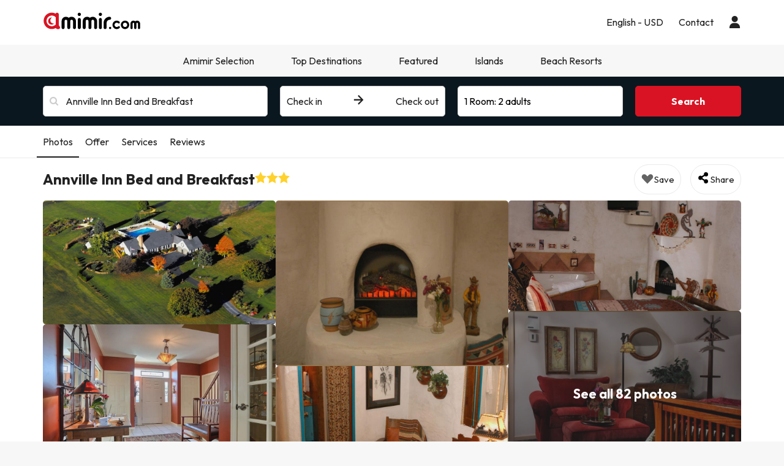

--- FILE ---
content_type: text/html; charset=UTF-8
request_url: https://www.amimir.com/en/hoteles/296219-annville-inn-bed-and-breakfast/
body_size: 43598
content:
            <!DOCTYPE html>
<html lang="en">
<head>
        <script data-entity="google-tag-manager-script">
        window.dataLayer = window.dataLayer || [];
        function gtag(){dataLayer.push(arguments);}
            gtag('consent', 'default', {
            ad_user_data: 'denied',
            ad_personalization: 'denied',
            ad_storage: 'denied',
            analytics_storage: 'denied'
        });
        (function (w, d, s, l, i) {
            w[l] = w[l] || [];
            w[l].push({
                'gtm.start': new Date().getTime(), event: 'gtm.js'
            });
            var f = d.getElementsByTagName(s)[0],
                j = d.createElement(s),
                dl = l != 'dataLayer' ? '&l=' + l : '';
            j.async = true;
            j.src = 'https://www.googletagmanager.com/gtm.js?id=' + i + dl;
            f.parentNode.insertBefore(j, f);
        })(window, document, 'script', 'dataLayer', 'GTM-MMPF66N');
    </script>
    <meta charset="UTF-8"/>
    <title>
                    Annville Inn Bed and Breakfast, 3* hotel in Hershey            </title>
    <meta property="og:title"
          content="Annville Inn Bed and Breakfast, 3* hotel in Hershey"/>
                        <meta name="description" content="At Amimir.com we love finding super low prices for hotels, and we know that it&#039;s a crucial factor when deciding where to travel. Check out our incredible hote">
    <meta property="og:description" content="At Amimir.com we love finding super low prices for hotels, and we know that it&#039;s a crucial factor when deciding where to travel. Check out our incredible hote"/>
    <meta property="og:image"
          content="https://contenthotels.esquiades.com/hotels/us/pensilvania_r_366/hershey_c_139485/h_296219/imatges/mini/mini.jpg"/>
    <meta name="twitter:image"
          content="https://contenthotels.esquiades.com/hotels/us/pensilvania_r_366/hershey_c_139485/h_296219/imatges/mini/mini.jpg"/>
    <meta name="viewport" content="width=device-width, initial-scale=1.0, maximum-scale=1">
    <meta http-equiv="X-UA-Compatible" content="IE=edge">
    <meta name="theme-color" content="#000000"/>

                                                            <link rel="alternate" href="https://www.amimir.com/es/hoteles/296219-annville-inn-bed-and-breakfast/"
                      hreflang="es"/>
                                                                <link rel="alternate" href="https://www.amimir.com/ca/hoteles/296219-annville-inn-bed-and-breakfast/"
                      hreflang="ca"/>
                                                                                    <link rel="alternate" href="https://www.amimir.com/fr/hoteles/296219-annville-inn-bed-and-breakfast/"
                      hreflang="fr"/>
                                                                <link rel="alternate" href="https://www.amimir.com/pt/hoteles/296219-annville-inn-bed-and-breakfast/"
                      hreflang="pt"/>
                                                                <link rel="alternate" href="https://www.amimir.com/de/hoteles/296219-annville-inn-bed-and-breakfast/"
                      hreflang="de"/>
                                                                <link rel="alternate" href="https://www.amimir.com/it/hoteles/296219-annville-inn-bed-and-breakfast/"
                      hreflang="it"/>
                                <link rel="canonical" href="https://www.amimir.com/en/hoteles/296219-annville-inn-bed-and-breakfast/"/>
    <meta name="apple-itunes-app"
          content="app-id=1274457334,affiliate-data=myAffiliateData, app-argument=https://www.amimir.com"/>

    <!-- [if lt IE 9]>
    <script src="https://oss.maxcdn.com/html5shiv/3.7.2/html5shiv.min.js"></script>
    <script src="https://oss.maxcdn.com/respond/1.4.2/respond.min.js"></script>
    <![endif]-->

                <link href="https://assets.amimir.com/css/style_web.c43f838b.css" type="text/css" rel="stylesheet"/>
        <link rel="preconnect" href="https://fonts.googleapis.com">
        <link rel="preconnect" href="https://fonts.gstatic.com" crossorigin>
        <link href='//fonts.googleapis.com/css?family=Open+Sans:400,700,600' rel='stylesheet' type='text/css'>
        <link href="https://fonts.googleapis.com/css2?family=Outfit:wght@100..900&display=swap" rel="stylesheet">
            
    <link href="https://assets.amimir.com/css/webComponentsHotelCard.91caf662.css" type="text/css" rel="stylesheet" disabled/>

    <link rel="shortcut icon" type="image/x-icon" href="https://content.amimir.com/favicon_full_32x32.png"/>
    <link rel="apple-touch-icon" href="https://content.amimir.com/favicon_full_64x64.png"/>

        
        <meta name="robots" content="index, follow">

        
        </head>
<body class="sticky_header has-bottom-menu">
<!-- Google Tag Manager (noscript) -->
<noscript data-entity="google-tag-manager-no-script">
    <iframe src="https://www.googletagmanager.com/ns.html?id=GTM-MMPF66N"
            height="0" width="0"
            style="display:none;visibility:hidden">
    </iframe>
</noscript>
<!-- End Google Tag Manager (noscript) -->

    <div class="accept-cookies" data-entity="accept-cookies" style="display: none">
    <div class="height-100 d-block d-lg-flex align-items-center">
        <div class="accept-cookies-content">
            <div class="d-flex gap-2 text-h3 text-weight-bold align-items-center">
                <i class="ci ci-locked-padlock ci-s-20"></i>
                <div class="cookies-title">Your privacy matters to us</div>
            </div>
            <div class="d-flex gap-6 gap-lg-8 flex-column">
                <div class="d-flex gap-2 flex-column">
                    <div>
                        We use cookies solely to provide you with a browsing experience tailored to your preferences and to display personalized advertising based on your profile. These cookies enable us to show you content relevant to your interests and to optimize our website for you.
                    </div>
                    <div>
                        By clicking "Accept and Continue," you enable us to provide a more efficient and relevant browsing experience. For more details, please read our <u custom-modal="#cookiesModal" class="cursor-pointer">Cookies Policy.</u>
                    </div>
                </div>
                <div class="d-flex flex-column gap-2 gap-lg-4">
                    <a class="vpt-btn-sm vpt-btn-complementary width-auto" data-action="accept-cookies">
                        Accept and Continue
                    </a>
                    <div data-action="reject-cookies" class="cursor-pointer vpt-btn vpt-btn-secondary-darker-o width-auto">
                        Reject
                    </div>
                </div>
            </div>
        </div>
    </div>
</div>

    <div class="custom-modal custom-modal-complete" id="cookiesModal" data-entity="custom-modal">
    <div class="custom-modal-dialog modal-xl">
        <div class="custom-modal-content overflow-y-auto">
                            <div class="custom-modal-header">
                    <div class="custom-header-back-icon" data-element="modal-back">
                        <i class="ci ci-angle-left ci-s-20"></i>
                    </div>
                    <div class="custom-header-title" data-entity="custom-modal-title">
                        <i class="d-none ci-s-15 pr-1 d-md-none"></i>
                            Privacy Policy
                    </div>

                    <div class="custom-header-icon cursor-pointer d-flex " data-element="modal-close">
                        <i class="ci ci-cross ci-s-20"></i>
                    </div>
                </div>
                                        <div class="custom-modal-body ">
                    <div data-entity="modal-body" class="">
                        <i class=" ci-line-height ci-s-15 pr-1 d-none d-md-block"></i>
                            <div class="mt-6">
        <span>
            <p>Amimir.com is an Internet domain and is a registered trademark of Viajes Para Ti, SLU, with CIF B55666952, registered in the Mercantile Registry of Tarragona in Folio 106, Volume 1862 of the Companies Section, Sheet T-26395, 1st Inscription . Company located at Avda de Bellisens 42, Dispatch 128, 43204 - Reus (Tarragona), tel .: +34 93 655 09 01 and fax: 977 270 159.</p>

<p>Viajes Para Ti, SLU, has the necessary permits and licenses to carry out the activities of a travel agency. The company is registered in the Tourism Registry of Catalonia with title-license GC 169 MD.</p>

<p>In compliance with the provisions of article 22.2 of the Law of Services of the Information Society and Electronic Commerce (LSSI) and in accordance with the provisions of current regulations, we inform you that <strong>Amimir.com</strong> uses cookies during navigation .</p>

<p>Cookies are small files where information that is installed in your browser or device is stored. This information is saved for future visits that you make in <strong>Amimir.com</strong> because, it registers the activity of the user during the browsing time (for example, date of the last visit, browsing preferences, etc.), this is used to streamline navigation of the user.</p>

<p> </p>

        </span>
        <div class="text-h2">
            Amimir.com uses the following types of cookies:
        </div>
        <div class="d-flex flex-column gap-2 mt-4 cookies-container">
            <h3>Own Cookies</h3>

<table class="table">
	<thead>
		<tr>
			<th class="col-xs-1">Cookie</th>
			<th class="col-xs-6">Cookie type</th>
			<th class="col-xs-2">Expiration</th>
		</tr>
	</thead>
	<tbody>
		<tr>
			<td>cookies-accept</td>
			<td>Determines whether the user has accepted Amimir's Cookie Policy.</td>
			<td>2 years</td>
		</tr>
		<tr>
			<td>user_web_token</td>
			<td>Required to keep the user's session active once logged into our system.</td>
			<td>2 years</td>
		</tr>
		<tr>
			<td>customerId</td>
			<td>Required to identify the user.</td>
			<td>2 days</td>
		</tr>
		<tr>
			<td>user_web_id</td>
			<td>Required to identify the user's active session.</td>
			<td>2 years</td>
		</tr>
		<tr>
			<td>hide_advantages_banner</td>
			<td>Determines if the user has closed the Amimir advantages banner so it does not appear again.</td>
			<td>1 week</td>
		</tr>
		<tr>
			<td>user-last-searches</td>
			<td>Saves the user’s most recent searches.</td>
			<td>3 days</td>
		</tr>
		<tr>
			<td>interaction</td>
			<td>Used to distinguish user interaction for statistical purposes.</td>
			<td>7 days</td>
		</tr>
		<!-- NOVES COOKIES AFEGIDES -->
		<tr>
			<td>PHPSESSID</td>
			<td>Used by PHP to store SESSION variables on the server. Essential for the functioning of the website.</td>
			<td>Session</td>
		</tr>
		<tr>
			<td>hl</td>
			<td>Stores the user’s language preference.</td>
			<td>1 year</td>
		</tr>
		<tr>
			<td>currency</td>
			<td>Stores the user’s currency preference.</td>
			<td>1 year currency</td>
		</tr>
	</tbody>
</table>

<h3>Third party cookies</h3>
<p>Certain third parties, such as Google, may process personal data collected through cookies and similar technologies in order to personalize content and advertising. For more details on how Google uses data, please visit their <a href="https://business.safety.google/privacy/" target="_blank">Business Data Responsibility page</a>.</p>

<table class="table">
	<thead>
		<tr>
			<th class="col-xs-1"><span style="font-weight: 400;">Provider</span></th>
			<th class="col-xs-1"><span style="font-weight: 400;">Cookie</span></th>
			<th class="col-xs-6"><span style="font-weight: 400;">Cookie type</span></th>
			<th class="col-xs-2"><span style="font-weight: 400;">Make use of it</span></th>
			<th class="col-xs-2"><span style="font-weight: 400;">Expiration</span></th>
		</tr>
	</thead>
	<tbody>
		<tr>
			<td>Google</td>
			<td>1P_JAR</td>
			<td>Advertising. Contains a unique random value to distinguish browsers/devices. Used to measure ad performance and provide recommendations.</td>
			<td>Google Adwords</td>
			<td>1 month</td>
		</tr>
		<tr>
			<td>Google</td>
			<td>ANID</td>
			<td>Advertising. Contains a unique random value to distinguish browsers/devices. Used to measure ad performance and provide recommendations.</td>
			<td>Google Adwords</td>
			<td>1 year</td>
		</tr>
		<tr>
			<td>Google</td>
			<td>CONSENT</td>
			<td>Advertising. Contains a unique random value to distinguish browsers/devices. Used to measure ad performance and provide recommendations.</td>
			<td>Google Adwords</td>
			<td>1 year</td>
		</tr>
		<tr>
			<td>Google</td>
			<td>APISID</td>
			<td>Stores user preferences and information when viewing Google Maps.</td>
			<td>Google Maps</td>
			<td>2 years</td>
		</tr>
		<tr>
			<td>Google</td>
			<td>HSID</td>
			<td>Stores user preferences and information when viewing Google Maps.</td>
			<td>Google Maps</td>
			<td>2 years</td>
		</tr>
		<tr>
			<td>Google</td>
			<td>NID</td>
			<td>Used to display geographic locations on Google Maps.</td>
			<td>Google Maps</td>
			<td>6 months</td>
		</tr>
		<tr>
			<td>Google</td>
			<td>OGPC</td>
			<td>Used for displaying geographic locations on Google Maps.</td>
			<td>Google Maps</td>
			<td>2 months</td>
		</tr>
		<tr>
			<td>Google</td>
			<td>SAPISID</td>
			<td>Stores user preferences and information when viewing Google Maps.</td>
			<td>Google Maps</td>
			<td>2 years</td>
		</tr>
		<tr>
			<td>Google</td>
			<td>SID</td>
			<td>Stores user preferences and information when viewing Google Maps.</td>
			<td>Google Maps</td>
			<td>2 years</td>
		</tr>
		<tr>
			<td>Google</td>
			<td>SSID</td>
			<td>Used by Google to store user preferences and information during the display of pages with Google maps.</td>
			<td>Google Maps</td>
			<td>2 years</td>
		</tr>
		<tr>
			<td>Google</td>
			<td>SIDCC</td>
			<td>Provides Google services and extracts anonymous browsing info.</td>
			<td>Google</td>
			<td>3 months</td>
		</tr>
		<tr>
			<td>CloudFlare</td>
			<td>__cfduid</td>
			<td>Identifies trusted web traffic.</td>
			<td>CloudFlare</td>
			<td>1 year</td>
		</tr>
		<tr>
			<td>Facebook</td>
			<td>_fbp</td>
			<td>Collects site visit stats and measures performance of hotel ads.</td>
			<td>Facebook</td>
			<td>3 months</td>
		</tr>
		<tr>
			<td>Microsoft Bing</td>
			<td>_uetsid</td>
			<td>Collects anonymous data on website use.</td>
			<td>Bing</td>
			<td>30 minutes</td>
		</tr>
		<tr>
			<td>Microsoft Bing</td>
			<td>_uetvid</td>
			<td>Creates a unique, anonymous ID per visitor.</td>
			<td>Bing</td>
			<td>1 day</td>
		</tr>
		<tr>
			<td>Google</td>
			<td>g_state</td>
			<td>Stores logout status when using Google One Tap.</td>
			<td>Google One Tap</td>
			<td>7 days</td>
		</tr>
		<tr>
			<td>Google</td>
			<td>g_csrf_token</td>
			<td>Security token verifying authenticity of Google login requests (CSRF protection).</td>
			<td>Google One Tap</td>
			<td>5 minutes</td>
		</tr>
		<tr>
			<td>TikTok</td>
			<td>_tt_enable_cookie</td>
			<td>Determines if the browser accepts cookies.</td>
			<td>TikTok</td>
			<td>13 months</td>
		</tr>
		<tr>
			<td>TikTok</td>
			<td>_ttp</td>
			<td>Tracks and analyzes ad performance.</td>
			<td>TikTok Analytics</td>
			<td>3 months</td>
		</tr>
		<tr>
			<td>Google</td>
			<td>_gcl_au</td>
			<td>Measures conversions.</td>
			<td>Google</td>
			<td>3 months</td>
		</tr>
		<tr>
			<td>Google</td>
			<td>_ga</td>
			<td>Creates an anonymous user ID.</td>
			<td>Google</td>
			<td>2 years</td>
		</tr>
		<tr>
			<td>Google</td>
			<td>_ga_"container-id"</td>
			<td>Keeps the session active.</td>
			<td>Google</td>
			<td>2 years</td>
		</tr>
		<!-- NOVES COOKIES AFEGIDES -->
		<tr>
			<td>Twitter (X)</td>
			<td>guest_id</td>
			<td>Tracks visits, frequency, time, and pages viewed. Used to personalize services.</td>
			<td>Twitter (X)</td>
			<td>2 years</td>
		</tr>
		<tr>
			<td>Twitter (X)</td>
			<td>guest_id_ads</td>
			<td>Collects behavior data across sites to optimize ad relevance.</td>
			<td>Twitter (X)</td>
			<td>2 years</td>
		</tr>
		<tr>
			<td>Twitter (X)</td>
			<td>guest_id_marketing</td>
			<td>Used for ad personalization.</td>
			<td>Twitter (X)</td>
			<td>2 years</td>
		</tr>
		<tr>
			<td>Twitter (X)</td>
			<td>muc_ads</td>
			<td>Optimizes ad relevance with browsing data.</td>
			<td>Twitter (X)</td>
			<td>2 years</td>
		</tr>
		<tr>
			<td>Twitter (X)</td>
			<td>personalization_id</td>
			<td>Allows sharing content from the site to Twitter.</td>
			<td>Twitter (X)</td>
			<td>2 years</td>
		</tr>
		<tr>
			<td>Spotify</td>
			<td>__spdt</td>
			<td>Analyzes user interactions, especially after ads.</td>
			<td>Spotify</td>
			<td>12 months</td>
		</tr>
		<tr>
			<td>TikTok</td>
			<td>ttcsid*</td>
			<td>Tracks sessions when users click TikTok ads. Assigns a unique ID for conversions.</td>
			<td>TikTok</td>
			<td>3 months</td>
		</tr>
		<tr>
			<td>Amazon Ads</td>
			<td>ad-id</td>
			<td>Displays personalized ads and retargeting.</td>
			<td>Amazon Advertising</td>
			<td>7 months</td>
		</tr>
		<tr>
			<td>DoubleClick (Google)</td>
			<td>test_cookie</td>
			<td>Checks if the browser supports cookies.</td>
			<td>Google Ads / DoubleClick</td>
			<td>15 minutes</td>
		</tr>
		<tr>
			<td>Google</td>
			<td>__Secure-YEC</td>
			<td>Security cookie for video players; helps resolve issues.</td>
			<td>Youtube</td>
			<td>13 months</td>
		</tr>
		<tr>
			<td>Microsoft Bing</td>
			<td>MUID</td>
			<td>Tracks visits across websites.</td>
			<td>Bing</td>
			<td>1 day</td>
		</tr>
		<tr>
			<td>Redsys</td>
			<td>
			<p>f5_cspm</p>

			<p>TS01057d28</p>

			<p>TS0125520f</p>
			</td>
			<td>Technical cookies used to secure the user session during payment.</td>
			<td>Redsys</td>
			<td>Session</td>
		</tr>
		<tr>
			<td>Redsys</td>
			<td>JSESSIONID</td>
			<td>Identifies the session with a unique code. Deleted after logout or 30 min of inactivity.</td>
			<td>Redsys</td>
			<td>30 minutes</td>
		</tr>
	</tbody>
</table>

        </div>
    </div>
                    </div>
                </div>
                                        <div class="custom-modal-footer">
                                    </div>
                    </div>
    </div>
    <div class="modal-background" data-container="modal-background"></div>
</div>

    



<header class="main-header">
    <div class="main-header-xs">
        <a href="/en/" class="p-3">
            <img src="https://content.amimir.com/img/corporative/branding/logo/amimir-full.svg" alt="Amimir" width="160">
        </a>
        <div class="d-flex">
                            <div class="p-3" custom-modal="#userModal" data-open="login-user">
                    <i class="ci ci-user ci-s-26"></i>
                </div>
                        <div class="p-3" data-action="open-main-menu" data-container="main">
                <i class="ci ci-menu ci-s-26"></i>
            </div>
        </div>
    </div>
    <div class="container">
        <div class="main-header-desktop">
            <a href="/en/" class="py-4 pr-4 pl-0">
                <img id="logo" src="https://content.amimir.com/img/corporative/branding/logo/amimir-full.svg" alt="Amimir"
                     width="160">
            </a>
            <div class="main-header-desktop-right gap-5">
                                                            <div class="navigation-category">
    <div class="navigation-category-title no-header-underline menu-btn-desktop" custom-modal="#language-currency">
        <div class="d-flex align-items-center">
            <div class="navigation-category-title-text">English - USD</div>
        </div>
    </div>
</div>
                                                    <div class="navigation-category">
    <a class="vpt-link-no-underline navigation-category-title no-header-underline" href="/en/contact">
        <div>Contact</div>
    </a>
</div>

                    <div class="navigation-category">
    <div class="navigation-category-title no-header-underline" data-open="login-user" custom-modal="#userModal">
        <i class="ci ci-user ci-s-20"></i>
    </div>
</div>
            </div>
        </div>
    </div>
        <div class="main-header-menu  " data-container="main-menu">
        <div class="main-header-main-menu">
            <div>
            <div class="main-header-menu-top">
                <div class="text-s-19 text-weight-bold p-3">
                    Configuration
                </div>
                <div class="p-3" data-action="close-main-menu">
                    <i class="ci ci-cross ci-s-20 "></i>
                </div>
            </div>
                            <div class="navigation-category">
        <div class="navigation-category-title no-header-underline menu-btn-mobile" custom-modal="#header-language">
            <div class="navigation-category-title-text">Language</div>
            <div class="navigation-category-title-text text-underline">
                English (EN)
            </div>
        </div>
    </div>
    <div class="navigation-category">
        <div class="navigation-category-title no-header-underline menu-btn-mobile" custom-modal="#header-currency">
            <div class="navigation-category-title-text">Currency</div>
            <div class="navigation-category-title-text text-underline">
                Euro EUR - $
            </div>
        </div>
    </div>
        </div>
        <div class="main-header-menu-top">
        <div class="text-s-19 text-weight-bold p-3">
            Menu
        </div>
            </div>
    <div class="visible-xs visible-sm">
        <div class="navigation-category">
    <a class="vpt-link-no-underline navigation-category-title no-header-underline" href="/en/contact">
        <div>Contact</div>
    </a>
</div>

    </div>
            
<div class="navigation-category">
    <a class="navigation-category-title"   data-toggle="navigation-columns"                     href="/en/amimir-selection"
            data-events="{&quot;event&quot;:&quot;menu_interaction&quot;,&quot;event_category&quot;:&quot;menu&quot;,&quot;event_detail_1&quot;:&quot;Amimir Selection&quot;}"
        >
        Amimir Selection
                    <div>
                <i class="ci ci-angle-down ci-s-10 collapse-icon"></i>
            </div>
            </a>
            <div class="navigation-columns">
            <div class="navigation-columns-container">
                                                                    <div class="navigation-column">
                                                            
 <a
class="navigation-item text-decoration-none "
   href="/en/amimir-selection?offer-type=best-rated"
  data-events="{&quot;event&quot;:&quot;menu_interaction&quot;,&quot;event_category&quot;:&quot;menu&quot;,&quot;event_detail_2&quot;:&quot;Top rated hotels&quot;,&quot;event_detail_3&quot;:&quot;en&quot;}"
 >
 Top rated hotels
</a>
                                                            
 <a
class="navigation-item text-decoration-none "
   href="/en/amimir-selection?offer-type=popular"
  data-events="{&quot;event&quot;:&quot;menu_interaction&quot;,&quot;event_category&quot;:&quot;menu&quot;,&quot;event_detail_2&quot;:&quot;Best selling hotels&quot;,&quot;event_detail_3&quot;:&quot;en&quot;}"
 >
 Best selling hotels
</a>
                                                            
 <a
class="navigation-item text-decoration-none "
   href="/en/amimir-selection?offer-type=top-amimir-selection"
  data-events="{&quot;event&quot;:&quot;menu_interaction&quot;,&quot;event_category&quot;:&quot;menu&quot;,&quot;event_detail_2&quot;:&quot;Special offers&quot;,&quot;event_detail_3&quot;:&quot;en&quot;}"
 >
 Special offers
</a>
                                                        </div>
                                                    </div>
        </div>
    </div>
    
<div class="navigation-category">
    <div class="navigation-category-title"   data-toggle="navigation-columns"         >
        Top Destinations
                    <div>
                <i class="ci ci-angle-down ci-s-10 collapse-icon"></i>
            </div>
            </div>
            <div class="navigation-columns">
            <div class="navigation-columns-container">
                                                                    <div class="navigation-column">
                                                            
 <a
class="navigation-item text-decoration-none text-weight-bold"
   href="/en/pais/1-spain/"
  data-events="{&quot;event&quot;:&quot;menu_interaction&quot;,&quot;event_category&quot;:&quot;menu&quot;,&quot;event_detail_2&quot;:&quot;Spain&quot;,&quot;event_detail_3&quot;:&quot;en&quot;}"
 >
 Spain
</a>
                                                            
 <a
class="navigation-item text-decoration-none "
   href="/en/ciudad/266-barcelona"
  data-events="{&quot;event&quot;:&quot;menu_interaction&quot;,&quot;event_category&quot;:&quot;menu&quot;,&quot;event_detail_2&quot;:&quot;Hotels in Barcelona&quot;,&quot;event_detail_3&quot;:&quot;en&quot;}"
 >
 Hotels in Barcelona
</a>
                                                            
 <a
class="navigation-item text-decoration-none "
   href="/en/ciudad/1445-salou"
  data-events="{&quot;event&quot;:&quot;menu_interaction&quot;,&quot;event_category&quot;:&quot;menu&quot;,&quot;event_detail_2&quot;:&quot;Hotels in Salou&quot;,&quot;event_detail_3&quot;:&quot;en&quot;}"
 >
 Hotels in Salou
</a>
                                                            
 <a
class="navigation-item text-decoration-none "
   href="/en/ciudad/544-lloret-de-mar"
  data-events="{&quot;event&quot;:&quot;menu_interaction&quot;,&quot;event_category&quot;:&quot;menu&quot;,&quot;event_detail_2&quot;:&quot;Hotels in Lloret de Mar&quot;,&quot;event_detail_3&quot;:&quot;en&quot;}"
 >
 Hotels in Lloret de Mar
</a>
                                                            
 <a
class="navigation-item text-decoration-none "
   href="/en/region/52-madrid/"
  data-events="{&quot;event&quot;:&quot;menu_interaction&quot;,&quot;event_category&quot;:&quot;menu&quot;,&quot;event_detail_2&quot;:&quot;Hotels in Madrid&quot;,&quot;event_detail_3&quot;:&quot;en&quot;}"
 >
 Hotels in Madrid
</a>
                                                        </div>
                                                                                            <div class="navigation-column">
                                                            
<div
class="navigation-item text-decoration-none text-weight-bold"
 >
 Europe
</div>
                                                            
 <a
class="navigation-item text-decoration-none "
   href="/en/region/754-roma/"
  data-events="{&quot;event&quot;:&quot;menu_interaction&quot;,&quot;event_category&quot;:&quot;menu&quot;,&quot;event_detail_2&quot;:&quot;Hotels in Rome&quot;,&quot;event_detail_3&quot;:&quot;en&quot;}"
 >
 Hotels in Rome
</a>
                                                            
 <a
class="navigation-item text-decoration-none "
   href="/en/ciudad/1967-paris"
  data-events="{&quot;event&quot;:&quot;menu_interaction&quot;,&quot;event_category&quot;:&quot;menu&quot;,&quot;event_detail_2&quot;:&quot;Hotels in Paris&quot;,&quot;event_detail_3&quot;:&quot;en&quot;}"
 >
 Hotels in Paris
</a>
                                                            
 <a
class="navigation-item text-decoration-none "
   href="/en/ciudad/3893-milan"
  data-events="{&quot;event&quot;:&quot;menu_interaction&quot;,&quot;event_category&quot;:&quot;menu&quot;,&quot;event_detail_2&quot;:&quot;Hotels in Milan&quot;,&quot;event_detail_3&quot;:&quot;en&quot;}"
 >
 Hotels in Milan
</a>
                                                            
 <a
class="navigation-item text-decoration-none "
   href="/en/ciudad/2586-lisbon"
  data-events="{&quot;event&quot;:&quot;menu_interaction&quot;,&quot;event_category&quot;:&quot;menu&quot;,&quot;event_detail_2&quot;:&quot;Hotels in Lisbon&quot;,&quot;event_detail_3&quot;:&quot;en&quot;}"
 >
 Hotels in Lisbon
</a>
                                                        </div>
                                                                                            <div class="navigation-column">
                                                            
<div
class="navigation-item text-decoration-none text-weight-bold"
 >
 Africa
</div>
                                                            
 <a
class="navigation-item text-decoration-none "
   href="/en/ciudad/3890-marrakech"
  data-events="{&quot;event&quot;:&quot;menu_interaction&quot;,&quot;event_category&quot;:&quot;menu&quot;,&quot;event_detail_2&quot;:&quot;Hotels in Marrakechotels&quot;,&quot;event_detail_3&quot;:&quot;en&quot;}"
 >
 Hotels in Marrakechotels
</a>
                                                            
 <a
class="navigation-item text-decoration-none "
   href="/en/ciudad/5031-agadir"
  data-events="{&quot;event&quot;:&quot;menu_interaction&quot;,&quot;event_category&quot;:&quot;menu&quot;,&quot;event_detail_2&quot;:&quot;Hotels in Agadir&quot;,&quot;event_detail_3&quot;:&quot;en&quot;}"
 >
 Hotels in Agadir
</a>
                                                            
 <a
class="navigation-item text-decoration-none "
   href="/en/ciudad/5024-hurghada"
  data-events="{&quot;event&quot;:&quot;menu_interaction&quot;,&quot;event_category&quot;:&quot;menu&quot;,&quot;event_detail_2&quot;:&quot;Hotels in Hurghada&quot;,&quot;event_detail_3&quot;:&quot;en&quot;}"
 >
 Hotels in Hurghada
</a>
                                                            
 <a
class="navigation-item text-decoration-none "
   href="/en/ciudad/10410-tunez"
  data-events="{&quot;event&quot;:&quot;menu_interaction&quot;,&quot;event_category&quot;:&quot;menu&quot;,&quot;event_detail_2&quot;:&quot;Hotels in Tunisia&quot;,&quot;event_detail_3&quot;:&quot;en&quot;}"
 >
 Hotels in Tunisia
</a>
                                                        </div>
                                                                                            <div class="navigation-column">
                                                            
<div
class="navigation-item text-decoration-none text-weight-bold"
 >
 America
</div>
                                                            
 <a
class="navigation-item text-decoration-none "
   href="/en/ciudad/3886-las-vegas"
  data-events="{&quot;event&quot;:&quot;menu_interaction&quot;,&quot;event_category&quot;:&quot;menu&quot;,&quot;event_detail_2&quot;:&quot;Hotels in Las Vegas&quot;,&quot;event_detail_3&quot;:&quot;en&quot;}"
 >
 Hotels in Las Vegas
</a>
                                                            
 <a
class="navigation-item text-decoration-none "
   href="/en/region/262-nueva-york/"
  data-events="{&quot;event&quot;:&quot;menu_interaction&quot;,&quot;event_category&quot;:&quot;menu&quot;,&quot;event_detail_2&quot;:&quot;Hotels in New York&quot;,&quot;event_detail_3&quot;:&quot;en&quot;}"
 >
 Hotels in New York
</a>
                                                            
 <a
class="navigation-item text-decoration-none "
   href="/en/ciudad/3913-cancun"
  data-events="{&quot;event&quot;:&quot;menu_interaction&quot;,&quot;event_category&quot;:&quot;menu&quot;,&quot;event_detail_2&quot;:&quot;Hotels in Cancun&quot;,&quot;event_detail_3&quot;:&quot;en&quot;}"
 >
 Hotels in Cancun
</a>
                                                            
 <a
class="navigation-item text-decoration-none "
   href="/en/ciudad/5067-orlando"
  data-events="{&quot;event&quot;:&quot;menu_interaction&quot;,&quot;event_category&quot;:&quot;menu&quot;,&quot;event_detail_2&quot;:&quot;Hotels in Orlando&quot;,&quot;event_detail_3&quot;:&quot;en&quot;}"
 >
 Hotels in Orlando
</a>
                                                        </div>
                                                    </div>
        </div>
    </div>
    
<div class="navigation-category">
    <div class="navigation-category-title"   data-toggle="navigation-columns"         >
        Featured
                    <div>
                <i class="ci ci-angle-down ci-s-10 collapse-icon"></i>
            </div>
            </div>
            <div class="navigation-columns">
            <div class="navigation-columns-container">
                                                                    <div class="navigation-column">
                                                            
<div
class="navigation-item text-decoration-none text-weight-bold"
 >
 Featured cities
</div>
                                                            
 <a
class="navigation-item text-decoration-none "
   href="/en/region/284-dubai/"
  data-events="{&quot;event&quot;:&quot;menu_interaction&quot;,&quot;event_category&quot;:&quot;menu&quot;,&quot;event_detail_2&quot;:&quot;Hotels in Dubai&quot;,&quot;event_detail_3&quot;:&quot;en&quot;}"
 >
 Hotels in Dubai
</a>
                                                            
 <a
class="navigation-item text-decoration-none "
   href="/en/region/230-ibiza/"
  data-events="{&quot;event&quot;:&quot;menu_interaction&quot;,&quot;event_category&quot;:&quot;menu&quot;,&quot;event_detail_2&quot;:&quot;Hotels in Ibiza&quot;,&quot;event_detail_3&quot;:&quot;en&quot;}"
 >
 Hotels in Ibiza
</a>
                                                            
 <a
class="navigation-item text-decoration-none "
   href="/en/ciudad/87-benidorm"
  data-events="{&quot;event&quot;:&quot;menu_interaction&quot;,&quot;event_category&quot;:&quot;menu&quot;,&quot;event_detail_2&quot;:&quot;Hotels in Benidorm&quot;,&quot;event_detail_3&quot;:&quot;en&quot;}"
 >
 Hotels in Benidorm
</a>
                                                            
 <a
class="navigation-item text-decoration-none "
   href="/en/ciudad/3860-amsterdam"
  data-events="{&quot;event&quot;:&quot;menu_interaction&quot;,&quot;event_category&quot;:&quot;menu&quot;,&quot;event_detail_2&quot;:&quot;Hotels in Amsterdam&quot;,&quot;event_detail_3&quot;:&quot;en&quot;}"
 >
 Hotels in Amsterdam
</a>
                                                            
 <a
class="navigation-item text-decoration-none "
   href="/en/region/262-nueva-york/"
  data-events="{&quot;event&quot;:&quot;menu_interaction&quot;,&quot;event_category&quot;:&quot;menu&quot;,&quot;event_detail_2&quot;:&quot;Hotels in New York&quot;,&quot;event_detail_3&quot;:&quot;en&quot;}"
 >
 Hotels in New York
</a>
                                                        </div>
                                                                                            <div class="navigation-column">
                                                            
<div
class="navigation-item text-decoration-none text-weight-bold"
 >
 Hotels close to...
</div>
                                                            
 <a
class="navigation-item text-decoration-none "
   href="/en/nearby/disneyland®-paris-14120"
  data-events="{&quot;event&quot;:&quot;menu_interaction&quot;,&quot;event_category&quot;:&quot;menu&quot;,&quot;event_detail_2&quot;:&quot;Disneyland &quot;,&quot;event_detail_3&quot;:&quot;en&quot;}"
 >
 Disneyland 
</a>
                                                            
 <a
class="navigation-item text-decoration-none "
   href="/en/nearby/eiffel-tower-13210"
  data-events="{&quot;event&quot;:&quot;menu_interaction&quot;,&quot;event_category&quot;:&quot;menu&quot;,&quot;event_detail_2&quot;:&quot;Eiffel Tower, France&quot;,&quot;event_detail_3&quot;:&quot;en&quot;}"
 >
 Eiffel Tower, France
</a>
                                                            
 <a
class="navigation-item text-decoration-none "
   href="/en/nearby/trevi-fountain-14574"
  data-events="{&quot;event&quot;:&quot;menu_interaction&quot;,&quot;event_category&quot;:&quot;menu&quot;,&quot;event_detail_2&quot;:&quot;Trevi Fountain, Italy&quot;,&quot;event_detail_3&quot;:&quot;en&quot;}"
 >
 Trevi Fountain, Italy
</a>
                                                            
 <a
class="navigation-item text-decoration-none "
   href="/en/nearby/buckingham-palace-1698"
  data-events="{&quot;event&quot;:&quot;menu_interaction&quot;,&quot;event_category&quot;:&quot;menu&quot;,&quot;event_detail_2&quot;:&quot;Buckingham Palace, United Kingdom&quot;,&quot;event_detail_3&quot;:&quot;en&quot;}"
 >
 Buckingham Palace, United Kingdom
</a>
                                                            
 <a
class="navigation-item text-decoration-none "
   href="/en/nearby/sagrada-familia-4961"
  data-events="{&quot;event&quot;:&quot;menu_interaction&quot;,&quot;event_category&quot;:&quot;menu&quot;,&quot;event_detail_2&quot;:&quot;Sagrada Familia, Spain&quot;,&quot;event_detail_3&quot;:&quot;en&quot;}"
 >
 Sagrada Familia, Spain
</a>
                                                        </div>
                                                    </div>
        </div>
    </div>
    
<div class="navigation-category">
    <div class="navigation-category-title"   data-toggle="navigation-columns"         >
        Islands
                    <div>
                <i class="ci ci-angle-down ci-s-10 collapse-icon"></i>
            </div>
            </div>
            <div class="navigation-columns">
            <div class="navigation-columns-container">
                                                                    <div class="navigation-column">
                                                            
<div
class="navigation-item text-decoration-none text-weight-bold"
 >
 Spanish islands
</div>
                                                            
 <a
class="navigation-item text-decoration-none "
   href="/en/region/233-tenerife/"
  data-events="{&quot;event&quot;:&quot;menu_interaction&quot;,&quot;event_category&quot;:&quot;menu&quot;,&quot;event_detail_2&quot;:&quot;Hotels in Tenerife&quot;,&quot;event_detail_3&quot;:&quot;en&quot;}"
 >
 Hotels in Tenerife
</a>
                                                            
 <a
class="navigation-item text-decoration-none "
   href="/en/region/229-mallorca/"
  data-events="{&quot;event&quot;:&quot;menu_interaction&quot;,&quot;event_category&quot;:&quot;menu&quot;,&quot;event_detail_2&quot;:&quot;Hotels in Majorca&quot;,&quot;event_detail_3&quot;:&quot;en&quot;}"
 >
 Hotels in Majorca
</a>
                                                            
 <a
class="navigation-item text-decoration-none "
   href="/en/region/236-gran-canaria/"
  data-events="{&quot;event&quot;:&quot;menu_interaction&quot;,&quot;event_category&quot;:&quot;menu&quot;,&quot;event_detail_2&quot;:&quot;Hotels in Gran Canaria&quot;,&quot;event_detail_3&quot;:&quot;en&quot;}"
 >
 Hotels in Gran Canaria
</a>
                                                            
 <a
class="navigation-item text-decoration-none "
   href="/en/region/235-fuerteventura/"
  data-events="{&quot;event&quot;:&quot;menu_interaction&quot;,&quot;event_category&quot;:&quot;menu&quot;,&quot;event_detail_2&quot;:&quot;Hotels in Fuerteventura&quot;,&quot;event_detail_3&quot;:&quot;en&quot;}"
 >
 Hotels in Fuerteventura
</a>
                                                        </div>
                                                                                            <div class="navigation-column">
                                                            
<div
class="navigation-item text-decoration-none text-weight-bold"
 >
 European islands
</div>
                                                            
 <a
class="navigation-item text-decoration-none "
   href="/en/region/299-malta/"
  data-events="{&quot;event&quot;:&quot;menu_interaction&quot;,&quot;event_category&quot;:&quot;menu&quot;,&quot;event_detail_2&quot;:&quot;Hotels in Malta&quot;,&quot;event_detail_3&quot;:&quot;en&quot;}"
 >
 Hotels in Malta
</a>
                                                            
 <a
class="navigation-item text-decoration-none "
   href="/en/pais/37-cyprus/"
  data-events="{&quot;event&quot;:&quot;menu_interaction&quot;,&quot;event_category&quot;:&quot;menu&quot;,&quot;event_detail_2&quot;:&quot;Hotels in Cyprus&quot;,&quot;event_detail_3&quot;:&quot;en&quot;}"
 >
 Hotels in Cyprus
</a>
                                                            
 <a
class="navigation-item text-decoration-none "
   href="/en/region/246-madeira/"
  data-events="{&quot;event&quot;:&quot;menu_interaction&quot;,&quot;event_category&quot;:&quot;menu&quot;,&quot;event_detail_2&quot;:&quot;Hotels in Madeira&quot;,&quot;event_detail_3&quot;:&quot;en&quot;}"
 >
 Hotels in Madeira
</a>
                                                            
 <a
class="navigation-item text-decoration-none "
   href="/en/region/215-cerdena/"
  data-events="{&quot;event&quot;:&quot;menu_interaction&quot;,&quot;event_category&quot;:&quot;menu&quot;,&quot;event_detail_2&quot;:&quot;Hotels in Sardinia&quot;,&quot;event_detail_3&quot;:&quot;en&quot;}"
 >
 Hotels in Sardinia
</a>
                                                        </div>
                                                                                            <div class="navigation-column">
                                                            
<div
class="navigation-item text-decoration-none text-weight-bold"
 >
 Greek Islands
</div>
                                                            
 <a
class="navigation-item text-decoration-none "
   href="/en/region/388-corfu/"
  data-events="{&quot;event&quot;:&quot;menu_interaction&quot;,&quot;event_category&quot;:&quot;menu&quot;,&quot;event_detail_2&quot;:&quot;Hotels in Corfu&quot;,&quot;event_detail_3&quot;:&quot;en&quot;}"
 >
 Hotels in Corfu
</a>
                                                            
 <a
class="navigation-item text-decoration-none "
   href="/en/ciudad/5329-rhodes-town"
  data-events="{&quot;event&quot;:&quot;menu_interaction&quot;,&quot;event_category&quot;:&quot;menu&quot;,&quot;event_detail_2&quot;:&quot;Hotels in Rhodes&quot;,&quot;event_detail_3&quot;:&quot;en&quot;}"
 >
 Hotels in Rhodes
</a>
                                                            
 <a
class="navigation-item text-decoration-none "
   href="/en/region/287-creta/"
  data-events="{&quot;event&quot;:&quot;menu_interaction&quot;,&quot;event_category&quot;:&quot;menu&quot;,&quot;event_detail_2&quot;:&quot;Hotels in Crete&quot;,&quot;event_detail_3&quot;:&quot;en&quot;}"
 >
 Hotels in Crete
</a>
                                                            
 <a
class="navigation-item text-decoration-none "
   href="/en/region/269-santorini/"
  data-events="{&quot;event&quot;:&quot;menu_interaction&quot;,&quot;event_category&quot;:&quot;menu&quot;,&quot;event_detail_2&quot;:&quot;Hotels in Santorini&quot;,&quot;event_detail_3&quot;:&quot;en&quot;}"
 >
 Hotels in Santorini
</a>
                                                        </div>
                                                                                            <div class="navigation-column">
                                                            
<div
class="navigation-item text-decoration-none text-weight-bold"
 >
 Exotic Islands
</div>
                                                            
 <a
class="navigation-item text-decoration-none "
   href="/en/pais/159-maldives/"
  data-events="{&quot;event&quot;:&quot;menu_interaction&quot;,&quot;event_category&quot;:&quot;menu&quot;,&quot;event_detail_2&quot;:&quot;Hotels in Maldives&quot;,&quot;event_detail_3&quot;:&quot;en&quot;}"
 >
 Hotels in Maldives
</a>
                                                            
 <a
class="navigation-item text-decoration-none "
   href="/en/pais/163-mauritius/"
  data-events="{&quot;event&quot;:&quot;menu_interaction&quot;,&quot;event_category&quot;:&quot;menu&quot;,&quot;event_detail_2&quot;:&quot;Hotels in Mauritius&quot;,&quot;event_detail_3&quot;:&quot;en&quot;}"
 >
 Hotels in Mauritius
</a>
                                                            
 <a
class="navigation-item text-decoration-none "
   href="/en/region/1291-seychelles/"
  data-events="{&quot;event&quot;:&quot;menu_interaction&quot;,&quot;event_category&quot;:&quot;menu&quot;,&quot;event_detail_2&quot;:&quot;Hotels in Seychelles&quot;,&quot;event_detail_3&quot;:&quot;en&quot;}"
 >
 Hotels in Seychelles
</a>
                                                            
 <a
class="navigation-item text-decoration-none "
   href="/en/pais/83-cuba/"
  data-events="{&quot;event&quot;:&quot;menu_interaction&quot;,&quot;event_category&quot;:&quot;menu&quot;,&quot;event_detail_2&quot;:&quot;Hotels in Cuba&quot;,&quot;event_detail_3&quot;:&quot;en&quot;}"
 >
 Hotels in Cuba
</a>
                                                        </div>
                                                    </div>
        </div>
    </div>
    
<div class="navigation-category">
    <div class="navigation-category-title"   data-toggle="navigation-columns"         >
        Beach Resorts
                    <div>
                <i class="ci ci-angle-down ci-s-10 collapse-icon"></i>
            </div>
            </div>
            <div class="navigation-columns">
            <div class="navigation-columns-container">
                                                                    <div class="navigation-column">
                                                            
<div
class="navigation-item text-decoration-none text-weight-bold"
 >
 Spanish Costas
</div>
                                                            
 <a
class="navigation-item text-decoration-none "
   href="/en/region/226-costa-del-sol/"
  data-events="{&quot;event&quot;:&quot;menu_interaction&quot;,&quot;event_category&quot;:&quot;menu&quot;,&quot;event_detail_2&quot;:&quot;Costa del Sol&quot;,&quot;event_detail_3&quot;:&quot;en&quot;}"
 >
 Costa del Sol
</a>
                                                            
 <a
class="navigation-item text-decoration-none "
   href="/en/region/227-costa-blanca/"
  data-events="{&quot;event&quot;:&quot;menu_interaction&quot;,&quot;event_category&quot;:&quot;menu&quot;,&quot;event_detail_2&quot;:&quot;Costa Blanca &quot;,&quot;event_detail_3&quot;:&quot;en&quot;}"
 >
 Costa Blanca 
</a>
                                                            
 <a
class="navigation-item text-decoration-none "
   href="/en/region/224-costa-brava/"
  data-events="{&quot;event&quot;:&quot;menu_interaction&quot;,&quot;event_category&quot;:&quot;menu&quot;,&quot;event_detail_2&quot;:&quot;Costa Brava&quot;,&quot;event_detail_3&quot;:&quot;en&quot;}"
 >
 Costa Brava
</a>
                                                            
 <a
class="navigation-item text-decoration-none "
   href="/en/region/222-costa-daurada/"
  data-events="{&quot;event&quot;:&quot;menu_interaction&quot;,&quot;event_category&quot;:&quot;menu&quot;,&quot;event_detail_2&quot;:&quot;Costa Dorada&quot;,&quot;event_detail_3&quot;:&quot;en&quot;}"
 >
 Costa Dorada
</a>
                                                        </div>
                                                                                            <div class="navigation-column">
                                                            
<div
class="navigation-item text-decoration-none text-weight-bold"
 >
 European Resorts
</div>
                                                            
 <a
class="navigation-item text-decoration-none "
   href="/en/region/594-costa-azul/"
  data-events="{&quot;event&quot;:&quot;menu_interaction&quot;,&quot;event_category&quot;:&quot;menu&quot;,&quot;event_detail_2&quot;:&quot;C\u00f4te d&#039;Azur - France&quot;,&quot;event_detail_3&quot;:&quot;en&quot;}"
 >
 Côte d&#039;Azur - France
</a>
                                                            
 <a
class="navigation-item text-decoration-none "
   href="/en/region/1135-costa-amalfitana/"
  data-events="{&quot;event&quot;:&quot;menu_interaction&quot;,&quot;event_category&quot;:&quot;menu&quot;,&quot;event_detail_2&quot;:&quot;Amalfi Coast - Italy&quot;,&quot;event_detail_3&quot;:&quot;en&quot;}"
 >
 Amalfi Coast - Italy
</a>
                                                            
 <a
class="navigation-item text-decoration-none "
   href="/en/region/238-algarve/"
  data-events="{&quot;event&quot;:&quot;menu_interaction&quot;,&quot;event_category&quot;:&quot;menu&quot;,&quot;event_detail_2&quot;:&quot;Algarve - Portugal&quot;,&quot;event_detail_3&quot;:&quot;en&quot;}"
 >
 Algarve - Portugal
</a>
                                                            
 <a
class="navigation-item text-decoration-none "
   href="/en/region/16162-dalmacia/"
  data-events="{&quot;event&quot;:&quot;menu_interaction&quot;,&quot;event_category&quot;:&quot;menu&quot;,&quot;event_detail_2&quot;:&quot;Dalmatian Coast - Croatia&quot;,&quot;event_detail_3&quot;:&quot;en&quot;}"
 >
 Dalmatian Coast - Croatia
</a>
                                                        </div>
                                                                                            <div class="navigation-column">
                                                            
<div
class="navigation-item text-decoration-none text-weight-bold"
 >
 International Resorts
</div>
                                                            
 <a
class="navigation-item text-decoration-none "
   href="/en/region/1160-turkish-riviera/"
  data-events="{&quot;event&quot;:&quot;menu_interaction&quot;,&quot;event_category&quot;:&quot;menu&quot;,&quot;event_detail_2&quot;:&quot;Turkish Riviera&quot;,&quot;event_detail_3&quot;:&quot;en&quot;}"
 >
 Turkish Riviera
</a>
                                                            
 <a
class="navigation-item text-decoration-none "
   href="/en/region/851-maldives/"
  data-events="{&quot;event&quot;:&quot;menu_interaction&quot;,&quot;event_category&quot;:&quot;menu&quot;,&quot;event_detail_2&quot;:&quot;Maldives&quot;,&quot;event_detail_3&quot;:&quot;en&quot;}"
 >
 Maldives
</a>
                                                            
 <a
class="navigation-item text-decoration-none "
   href="/en/region/1291-seychelles/"
  data-events="{&quot;event&quot;:&quot;menu_interaction&quot;,&quot;event_category&quot;:&quot;menu&quot;,&quot;event_detail_2&quot;:&quot;Seychelles&quot;,&quot;event_detail_3&quot;:&quot;en&quot;}"
 >
 Seychelles
</a>
                                                            
 <a
class="navigation-item text-decoration-none "
   href="/en/region/286-riviera-maya/"
  data-events="{&quot;event&quot;:&quot;menu_interaction&quot;,&quot;event_category&quot;:&quot;menu&quot;,&quot;event_detail_2&quot;:&quot;Riviera Maya &quot;,&quot;event_detail_3&quot;:&quot;en&quot;}"
 >
 Riviera Maya 
</a>
                                                        </div>
                                                    </div>
        </div>
    </div>

</div>
            </div>
</header>


<script>
    window.setCurrencyEndpoint = '/set-current-currency/@@currency@@';
</script>
<div class="main_body ">
                            
<div id="top-head">
    <div class=" full-searcher">
        <div id="top-head-content" class="container ">
                                        
<div id="top-search-container">
                <div class="search-form-header">
            Find your ideal accommodation
            <div data-action="close-searcher" class="close-searcher-button">
                <i class="ci ci-cross ci-s-20"></i>
            </div>
        </div>
        
<div id="search-form-container">
    <form id="search-form" action="/en/book/" data-entity="product-searcher"
                      method="get"  data-search-form>
        <div class="row">
                            <div class="col-xs-12 hidden-lg hidden-md">
                    <div class="d-flex mb-md-5 pos-relative" data-action="show-search-suggest" data-target="destiny-btn">
                        <i class="ci ci-loupe ci-s-14 searcher-text-icon"></i>
                        <input type="text" class="vpt-input-full active padding-right-xs" id="destiny-btn-input" data-input="1"
                               value="Annville Inn Bed and Breakfast" data-search-text="search-text" data-clean="search-text"
                               placeholder="Where are you going?">
                    </div>
                </div>
                <div class="custom-modal custom-modal-complete full-height" id="search-suggest-modal" data-entity="custom-modal">
    <div class="custom-modal-dialog modal-md">
        <div class="custom-modal-content overflow-y-auto">
                            <div class="custom-modal-header">
                    <div class="custom-header-back-icon" data-element="modal-back">
                        <i class="ci ci-angle-left ci-s-20"></i>
                    </div>
                    <div class="custom-header-title" data-entity="custom-modal-title">
                        <i class="d-none ci-s-15 pr-1 d-md-none"></i>
                            Where are you going?
                    </div>

                    <div class="custom-header-icon cursor-pointer d-flex " data-element="modal-close">
                        <i class="ci ci-cross ci-s-20"></i>
                    </div>
                </div>
                                        <div class="custom-modal-body full-height">
                    <div data-entity="modal-body" class="width-100 content-expanded no-margin-top">
                        <i class=" ci-line-height ci-s-15 pr-1 d-none d-md-block"></i>
                            <div id="mainsearch-destiny" data-search-destination class="search-destination">
    <label class="sr-only" for="text">Where are you going?</label>
    <span class="vpt-input-full mb-md-5 has-feedback form-group d-flex justify-content-between align-items-center"
          data-field="destiny-input">
        <i class="ci ci-loupe ci-s-14 mr-2 color-secondary"></i>
        <input type="text" class="padding-right-xs width-100 color-secondary-darker" id="search-text" name="text" data-clean="data-search-text"
               value="Annville Inn Bed and Breakfast" data-input="1"
               placeholder="Where are you going?" autocomplete="off"
               data-toggle="dropdown" data-search-text="search-text" data-clean-text>
        <i class="fa fa-spinner search-spinner" data-spinner></i>
        <div class="clear-form-xs visible-xs ml-1" data-action="clean-form" data-input="data-search-text">
             <i class="ci ci-circle-cross ci-s-14"></i>
        </div>
        <div data-search-recommendation class="search-recommendation">
            <ul data-recommend-destinations></ul>
            <ul data-recommend-zones></ul>
            <ul data-recommend-cities></ul>
            <ul data-recommend-hotels></ul>
            <div class="align-items-center flex-column d-none gap-5 px-3 py-8" data-search-no-available>
                <i class="ci ci-loupe ci-s-40"></i>
                <span class="text-center">Search by destination or accommodation</span>
            </div>
        </div>
    </span>
    <template id="search-suggest-result-template">
    <li class="recommend-result" data-recommend-result>
        <a href="#">
            <div class="d-flex gap-2 align-items-center">
                <div>
                    <div class="suggest-marker-container border-xs border-secondary border-radius-2"
                         data-target="suggest-marker">
                        <i class="ci ci-s-20 color-secondary-dark" data-target="suggest-icon"></i>
                    </div>
                    <img src="" alt="hotel-image" width="55" height="42"
                         data-target="hotel-image"
                         class="object-fit-cover border-radius-2"
                         onerror="this.src='https://content.amimir.com/img/default/default-hotel.jpg'"
                    >
                </div>
                <div class="d-flex flex-column">
                    <div data-target="destination-name" class="color-secondary-darker ellipsis-1"></div>
                    <div data-target="stars-keys-container" class="d-flex align-items-center"></div>
                    <div data-target="area-name" class="text-h8 color-secondary-medium"></div>
                </div>
            </div>
        </a>
    </li>
</template>
</div>
                    </div>
                </div>
                                </div>
    </div>
    <div class="modal-background" data-container="modal-background"></div>
</div>
                <div class="col-xs-12 col-lg-4 col-md-3 hidden-xs hidden-sm
                      mainsearch-formblockf ">
                    <div id="mainsearch-destiny" data-search-destination class="search-destination">
    <label class="sr-only" for="text">Where are you going?</label>
    <span class="vpt-input-full mb-md-5 has-feedback form-group d-flex justify-content-between align-items-center"
          data-field="destiny-input">
        <i class="ci ci-loupe ci-s-14 mr-2 color-secondary"></i>
        <input type="text" class="padding-right-xs width-100 color-secondary-darker" id="search-text" name="text" data-clean="data-search-text"
               value="Annville Inn Bed and Breakfast" data-input="2"
               placeholder="Where are you going?" autocomplete="off"
               data-toggle="dropdown" data-search-text="search-text" data-clean-text>
        <i class="fa fa-spinner search-spinner" data-spinner></i>
        <div class="clear-form-xs visible-xs ml-1" data-action="clean-form" data-input="data-search-text">
             <i class="ci ci-circle-cross ci-s-14"></i>
        </div>
        <div data-search-recommendation class="search-recommendation">
            <ul data-recommend-destinations></ul>
            <ul data-recommend-zones></ul>
            <ul data-recommend-cities></ul>
            <ul data-recommend-hotels></ul>
            <div class="align-items-center flex-column d-none gap-5 px-3 py-8" data-search-no-available>
                <i class="ci ci-loupe ci-s-40"></i>
                <span class="text-center">Search by destination or accommodation</span>
            </div>
        </div>
    </span>
    <template id="search-suggest-result-template">
    <li class="recommend-result" data-recommend-result>
        <a href="#">
            <div class="d-flex gap-2 align-items-center">
                <div>
                    <div class="suggest-marker-container border-xs border-secondary border-radius-2"
                         data-target="suggest-marker">
                        <i class="ci ci-s-20 color-secondary-dark" data-target="suggest-icon"></i>
                    </div>
                    <img src="" alt="hotel-image" width="55" height="42"
                         data-target="hotel-image"
                         class="object-fit-cover border-radius-2"
                         onerror="this.src='https://content.amimir.com/img/default/default-hotel.jpg'"
                    >
                </div>
                <div class="d-flex flex-column">
                    <div data-target="destination-name" class="color-secondary-darker ellipsis-1"></div>
                    <div data-target="stars-keys-container" class="d-flex align-items-center"></div>
                    <div data-target="area-name" class="text-h8 color-secondary-medium"></div>
                </div>
            </div>
        </a>
    </li>
</template>
</div>
                </div>
            
            
<div class="col-xs-12 col-lg-3 col-md-4 pos-relative" data-toggle="booking-dates" data-input="booking-dates" data-input-calendar="booking-dates">
    <div class="vpt-input-full mb-md-5" data-entity="dates-form">
        <div class="align-items-center d-flex justify-content-between cursor-pointer height-100 color-secondary-darker">
            <div class="searcher-date" id="start-date-text" data-date-text="start"
                 data-placeholder="Check in">Check in</div>
            <i class="ci ci-arrow-right searcher-dates-icon"></i>
            <div class="searcher-date" id="end-date-text" data-date-text="end"
                 data-placeholder="Check out">Check out</div>
        </div>
        <div class="calendar-container" data-container="booking-dates"></div>
    </div>
</div>

<input id="booking-dates" name="searcher-dates" data="{&quot;id&quot;:&quot;booking-dates&quot;,&quot;dates&quot;:{&quot;start&quot;:{&quot;dateInput&quot;:&quot;#start&quot;,&quot;placeholder&quot;:&quot;Check in&quot;,&quot;type&quot;:&quot;start&quot;},&quot;end&quot;:{&quot;dateInput&quot;:&quot;#end&quot;,&quot;placeholder&quot;:&quot;Check out&quot;,&quot;type&quot;:&quot;end&quot;}},&quot;summary&quot;:&quot;calendar-summary-container&quot;,&quot;translations&quot;:{&quot;button&quot;:&quot;Confirm dates (%%numNights%% nights)&quot;,&quot;title&quot;:&quot;Trip dates&quot;,&quot;buttonPlaceholder&quot;:&quot;Trip dates&quot;}}" class="hidden">
<div data-container="dates-error-message" class="error-container dates-error-message hidden">
    CALENDAR_DATES_ERROR
</div>

                                                            <div class="col-xs-12 col-lg-3 col-md-3 mainsearch-formblock mainsearch-formblockpl pos-relative">
                <div class="vpt-dropdown " data-vpt-dropdown
     data-dropdown-back-type="back"
     data-size="xs"
     data-align="right"
     data-mobile-type="fullscreen"
     data-backdrop="false"
     id="dropdown-search-rooms"
     data-hide-on-scroll="false"
>
    <div class="vpt-dropdown-backdrop" data-container-backdrop></div>
    <div data-container="dropdown-button">
                    <div class="dropdown-button vpt-input-full mb-md-5" data-search-room-placeholder>
                1 Room: 2 adults
            </div>
            </div>

    <div class="vpt-dropdown-container-full mt-5 hidden" data-container="dropdown-content">
        <div class="vpt-dropdown-content">
            <div class="vpt-dropdown-card">
                                    <div class="vpt-dropdown-header hidden-md hidden-lg ">
                                                    <div class="d-flex gap-4">
                                <div class="back-button" data-container="dropdown-back-button">
                                    <i class="ci ci-angle-left"></i>
                                </div>
                                <div class="width-100">
                                    Select your rooms
                                </div>
                                <div class="close-button width-100 text-end" data-container="dropdown-close-button">
                                    <i class="ci ci-cross"></i>
                                </div>
                            </div>
                                            </div>
                    <div class="vpt-dropdown-body">
                                                <div class="secondary-scrollbar configuration-rooms">
    <div class="mb-2"><b>Number of rooms</b></div>
    <label class="vpt-label-divider vpt-select-full text-weight-normal">
        <select id="book-rooms" class="vpt-input-full color-secondary-dark">
                            <option value="1" >
                    1 room 
                </option>
                            <option value="2" >
                    2  rooms
                </option>
                            <option value="3" >
                    3  rooms
                </option>
                            <option value="4" >
                    4  rooms
                </option>
                    </select>
    </label>
    <div data-container="rooms" class="mt-4">
        <div  id="book-hab-1"         class="push-down-5" data-container="room-configuration">
    <div class="border-top-xs border-secondary-light mb-4 hidden" data-entity="rooms-separator"></div>
    <div class="mb-2">
        <b>Room  <span data-field="room-number">1</span></b>
    </div>
    <div class="panel-bordered">
        <div class="d-flex gap-4 mb-4">
            <div class="width-100" data-field="room-adults-number">
                <label class="vpt-label-divider vpt-select-full">
                    <select  id="book-hab-1-adults"  class="vpt-input-full" data-field="room-adults-number-select">
                                                    <option value="1" >
                                1 adult
                            </option>
                                                    <option value="2"  selected >
                                2 adults
                            </option>
                                                    <option value="3" >
                                3 adults
                            </option>
                                                    <option value="4" >
                                4 adults
                            </option>
                                                    <option value="5" >
                                5 adults
                            </option>
                                                    <option value="6" >
                                6 adults
                            </option>
                                                    <option value="7" >
                                7 adults
                            </option>
                                                    <option value="8" >
                                8 adults
                            </option>
                                            </select>
                </label>
            </div>
            <div class="width-100" data-field="room-children-number">
                <label class="vpt-label-divider vpt-select-full">
                    <select  id="book-hab-1-nens" data-room="1"                             data-entity='search_pick_nens' class="vpt-input-full"
                            data-field="room-children-number-select">
                                                    <option value="0">
                                0 children
                            </option>
                                                    <option value="1">
                                1 child
                            </option>
                                                    <option value="2">
                                2 children
                            </option>
                                                    <option value="3">
                                3 children
                            </option>
                                                    <option value="4">
                                4 children
                            </option>
                                                    <option value="5">
                                5 children
                            </option>
                                                    <option value="6">
                                6 children
                            </option>
                                                    <option value="7">
                                7 children
                            </option>
                                                    <option value="8">
                                8 children
                            </option>
                                            </select>
                </label>
            </div>
        </div>
        <div data-container="children-ages" style="display:none;"  id="book-hab-1-edads" >
            <div class="mb-2">
                <span>How old are the children?</span>
                <span class="color-secondary-medium">(on check-out day):</span>
            </div>
            <div class="d-flex gap-4 flex-wrap mb-4"  id="child-age-select-1"                  data-container="child-age-select">
            </div>
        </div>
    </div>
</div>
    </div>
</div>

<div data-template="child-age" style="display: none" class="search-children-age" data-field="child-age" >
    <label class="vpt-label-divider vpt-select-full">
        <select class="np-r vpt-input-full" data-field="child-age-select">
            <option value="-1">Age</option>
                            <option value="0">
                    0 years
                </option>
                            <option value="1">
                    1 year
                </option>
                            <option value="2">
                    2 years
                </option>
                            <option value="3">
                    3 years
                </option>
                            <option value="4">
                    4 years
                </option>
                            <option value="5">
                    5 years
                </option>
                            <option value="6">
                    6 years
                </option>
                            <option value="7">
                    7 years
                </option>
                            <option value="8">
                    8 years
                </option>
                            <option value="9">
                    9 years
                </option>
                            <option value="10">
                    10 years
                </option>
                            <option value="11">
                    11 years
                </option>
                            <option value="12">
                    12 years
                </option>
                            <option value="13">
                    13 years
                </option>
                            <option value="14">
                    14 years
                </option>
                            <option value="15">
                    15 years
                </option>
                            <option value="16">
                    16 years
                </option>
                    </select>
    </label>
</div>
<div  data-template="room-configuration"         class="push-down-5" data-container="room-configuration">
    <div class="border-top-xs border-secondary-light mb-4 hidden" data-entity="rooms-separator"></div>
    <div class="mb-2">
        <b>Room  <span data-field="room-number">1</span></b>
    </div>
    <div class="panel-bordered">
        <div class="d-flex gap-4 mb-4">
            <div class="width-100" data-field="room-adults-number">
                <label class="vpt-label-divider vpt-select-full">
                    <select  class="vpt-input-full" data-field="room-adults-number-select">
                                                    <option value="1" >
                                1 adult
                            </option>
                                                    <option value="2"  selected >
                                2 adults
                            </option>
                                                    <option value="3" >
                                3 adults
                            </option>
                                                    <option value="4" >
                                4 adults
                            </option>
                                                    <option value="5" >
                                5 adults
                            </option>
                                                    <option value="6" >
                                6 adults
                            </option>
                                                    <option value="7" >
                                7 adults
                            </option>
                                                    <option value="8" >
                                8 adults
                            </option>
                                            </select>
                </label>
            </div>
            <div class="width-100" data-field="room-children-number">
                <label class="vpt-label-divider vpt-select-full">
                    <select                             data-entity='search_pick_nens' class="vpt-input-full"
                            data-field="room-children-number-select">
                                                    <option value="0">
                                0 children
                            </option>
                                                    <option value="1">
                                1 child
                            </option>
                                                    <option value="2">
                                2 children
                            </option>
                                                    <option value="3">
                                3 children
                            </option>
                                                    <option value="4">
                                4 children
                            </option>
                                                    <option value="5">
                                5 children
                            </option>
                                                    <option value="6">
                                6 children
                            </option>
                                                    <option value="7">
                                7 children
                            </option>
                                                    <option value="8">
                                8 children
                            </option>
                                            </select>
                </label>
            </div>
        </div>
        <div data-container="children-ages" style="display:none;" >
            <div class="mb-2">
                <span>How old are the children?</span>
                <span class="color-secondary-medium">(on check-out day):</span>
            </div>
            <div class="d-flex gap-4 flex-wrap mb-4"                  data-container="child-age-select">
            </div>
        </div>
    </div>
</div>
                                        </div>
                    <div class="vpt-dropdown-footer">
                                                <div class="p-3 shadow-medium">
                            <button class="vpt-btn vpt-btn-complementary hidden-md hidden-lg"
                                    data-entity="close-search-rooms">
                                Confirm
                            </button>
                        </div>
                                        </div>
                            </div>
        </div>
    </div>
</div>
            </div>
            <div class="col-xs-12 col-lg-2 col-md-2  mainsearch-formblockl">
                <button type="submit" class="vpt-btn vpt-btn-complementary" data-button-submit>
                    Search                </button>
            </div>
                    </div>

        <input type="hidden" data-start-date="true" name="start" id="start" autocomplete="off" data-fv-field="start"
               value=""/>
        <input type="hidden" data-end-date="true" name="end" id="end" autocomplete="off" data-fv-field="end"
               value=""/>

        <input type="hidden" data-destination-hotel-id name="hotelId" value="296219">
        <input type="hidden" data-highlight-hotel-id name="highlightHotel" value="true">
        <input type="hidden" data-destination-city-id name="cityId" value="">
        <input type="hidden" data-destination-region-id name="regionId" value="">
        <input type="hidden" data-destination-point-of-interest-id name="pointOfInterestId" value="">
        <input type="hidden" data-destination-country-id name="countryId" value="">
        <input type="hidden" data-destination-district-id name="districtId" value="">
        <input type="hidden" id="hab1" name="hab1" data-hab1
               value="2">
        <input type="hidden" id="eHab1" name="ehab1" data-eHab1 value="">
        <input type="hidden" id="hab2" name="hab2" data-hab2 value="">
        <input type="hidden" id="eHab2" name="ehab2" data-eHab2 value="">
        <input type="hidden" id="hab3" name="hab3" data-hab3 value="">
        <input type="hidden" id="eHab3" name="ehab3" data-eHab3 value="">
        <input type="hidden" id="hab4" name="hab4" data-hab4 value="">
        <input type="hidden" id="eHab4" name="ehab4" data-eHab4 value="">
        <input type="hidden" id="hab5" name="hab5" data-hab5 value="">
        <input type="hidden" id="eHab5" name="ehab5" data-eHab5 value="">
        <input type="hidden" id="hab6" name="hab6" data-hab6 value="">
        <input type="hidden" id="eHab6" name="ehab6" data-eHab6 value="">
        <input type="hidden" id="userWritesSomething" name="userWritesSomething" value="0">
                    </form>
</div>

</div>
                    </div>
    </div>
</div>
                                                        <div class="search-summary-container">
            
      <div class="search-summary-block hidden-md hidden-lg"
          data-action="open-searcher">
         <div class="searcher-summary-resume">
                 <div>
                                              Add travel dates
                                      </div>
             </div>
     </div>
     </div>
                                <div class="menu-bottom-xs">
            <div class="menu-bottom-container">
            <div class="vpt-btn vpt-btn-complementary" data-action="modify-date" data-show="show">
                Add dates
            </div>
        </div>
    </div>
    






    


<div data-container="menu-sticky">
    <div class="vpt-menu-sticky" name="menu-sticky-overview">
        <div class="sticky-container container">
            <div name="sticky-group" class="sticky-group">
                <div class="active-bar" data-element="active-bar"></div>
                                    <a class="selector" data-selector="gallery-container">Photos</a>
                                    <a class="selector" data-selector="summary-container">Offer</a>
                                    <a class="selector" data-selector="services-container">Services</a>
                                    <a class="selector" data-selector="rating-container">Reviews</a>
                            </div>
                    <div class="d-none d-lg-flex gap-2 visible-sticky" data-container="sticky-buttons">
                <div class="cursor-pointer" data-entity="hotel-favourite" data-hotel-id="296219">
        <div data-entity="favourite-active" class="cursor-pointer d-none"
             data-open="user-login-modal">
            <img src="https://content.amimir.com/img/web/icon/favourite-active.svg" width="25" height="25"
                 class="favourite-img">
        </div>
        <div data-entity="favourite-inactive" class="cursor-pointer "
             data-open="user-login-modal">
            <img src="https://content.amimir.com/img/web/icon/favourite-inactive.svg"
                 width="25" height="25" class="favourite-img">
        </div>
    </div>
            <div class="cursor-pointer" data-action="share" data-title="Annville Inn Bed and Breakfast">
                <img src="https://content.amimir.com/img/web/icon/share.svg" width="25" height="25" class="favourite-img">
            </div>
        </div>
            </div>
    </div>
</div>
    <div class="bg-light pb-2">

        <div class="container">
            <div class="d-flex justify-content-between align-items-center py-2 gap-6">
                <div>
                    <div class="d-flex gap-2 flex-wrap align-items-center">
    <h1 class="text-weight-bold">
        Annville Inn Bed and Breakfast
    </h1>
            <div class="d-flex gap-1">
                            <i class="ci ci-star color-category-light hotel-title-stars" name="stars"></i>
                            <i class="ci ci-star color-category-light hotel-title-stars" name="stars"></i>
                            <i class="ci ci-star color-category-light hotel-title-stars" name="stars"></i>
                    </div>
            </div>
                </div>

                <div class="d-flex justify-content-end flex-column hidden-xs hidden-sm" data-container="title-buttons">
                    <div class="d-flex justify-content-end mb-md-0">
                            <div class="d-flex justify-content-center align-items-center cursor-pointer hidden-xs hidden-sm mr-3 border-xs
        border-secondary-light border-radius-5" data-entity="hotel-favourite" data-hotel-id="296219">
        <div data-entity="favourite-active" class="p-2 d-none"
            data-open="user-login-modal">
            <div class="d-flex align-items-center gap-1">
                <img src="https://content.amimir.com/img/web/icon/favourite-active.svg" width="22" height="22">
                <a class="vpt-link-no-underline underline-hover" text-s-15>Saved</a>
            </div>
        </div>
        <div data-entity="favourite-inactive" class="p-2 "
            data-open="user-login-modal">
            <div class="d-flex align-items-center gap-1">
                <img src="https://content.amimir.com/img/web/icon/favourite-inactive.svg" width="22" height="22">
                <a class="vpt-link-no-underline underline-hover text-s-15">Save</a>
            </div>
        </div>
    </div>
                        <div class="d-flex justify-content-center align-items-center cursor-pointer hidden-xs hidden-sm p-2 border-xs
     border-secondary-light border-radius-5 gap-1" data-action="share" data-title="Annville Inn Bed and Breakfast">
    <div>
        <img src="https://content.amimir.com/img/web/icon/share.svg" width="22" height="22">
    </div>
    <a class="vpt-link-no-underline underline-hover text-s-15">Share</a>
</div>
<a class="vpt-btn vpt-btn-secondary-darker-o d-flex justify-content-center cursor-pointer align-items-center hidden-md hidden-lg mt-5 gap-1"
   data-action="share" data-title="Annville Inn Bed and Breakfast">
    <div>
        <img src="https://content.amimir.com/img/web/icon/share.svg" width="22" height="22">
    </div>
    <div class="text-s-15">Share</div>
</a>
                    </div>
                </div>
            </div>

            <div class="mb-4 mb-md-3 mx-lg-2 mx-sm-0">
                <div id="gallery-container" class="gallery-container">
    <div class="hidden-md hidden-lg pos-relative">
        <div class="gallery-buttons-container d-flex gap-3 hidden-md hidden-lg">

            <div class="gallery-button" data-action="share" data-title="Annville Inn Bed and Breakfast">
                <img src="https://content.amimir.com/img/web/icon/share.svg" width="25" height="25"
                     class="favourite-img">
            </div>

                            <div class="gallery-button" data-entity="hotel-favourite" data-hotel-id="296219">
                        <div class="cursor-pointer" data-entity="hotel-favourite" data-hotel-id="296219">
        <div data-entity="favourite-active" class="cursor-pointer d-none"
             data-open="user-login-modal">
            <img src="https://content.amimir.com/img/web/icon/favourite-active.svg" width="25" height="25"
                 class="favourite-img">
        </div>
        <div data-entity="favourite-inactive" class="cursor-pointer "
             data-open="user-login-modal">
            <img src="https://content.amimir.com/img/web/icon/favourite-inactive.svg"
                 width="25" height="25" class="favourite-img">
        </div>
    </div>
                </div>
            
        </div>
    </div>

    
<div class="image-gallery overflow-hidden d-flex pos-relative gap-2 bg-light" data-entity="gallery-grid"
     data-modal-id="296219" data-images="[&quot;https:\/\/contenthotels.amimir.com\/hotels\/us\/pensilvania_r_366\/hershey_c_139485\/h_296219\/imatges\/6488a3e0_z.jpg&quot;,&quot;https:\/\/contenthotels.amimir.com\/hotels\/us\/pensilvania_r_366\/hershey_c_139485\/h_296219\/imatges\/23dc2d40_z.jpg&quot;,&quot;https:\/\/contenthotels.amimir.com\/hotels\/us\/pensilvania_r_366\/hershey_c_139485\/h_296219\/imatges\/f342e306_z.jpg&quot;,&quot;https:\/\/contenthotels.amimir.com\/hotels\/us\/pensilvania_r_366\/hershey_c_139485\/h_296219\/imatges\/79574c14_z.jpg&quot;,&quot;https:\/\/contenthotels.amimir.com\/hotels\/us\/pensilvania_r_366\/hershey_c_139485\/h_296219\/imatges\/91d7aebb_z.jpg&quot;,&quot;https:\/\/contenthotels.amimir.com\/hotels\/us\/pensilvania_r_366\/hershey_c_139485\/h_296219\/imatges\/d2bb33e3_z.jpg&quot;,&quot;https:\/\/contenthotels.amimir.com\/hotels\/us\/pensilvania_r_366\/hershey_c_139485\/h_296219\/imatges\/3063df56_z.jpg&quot;,&quot;https:\/\/contenthotels.amimir.com\/hotels\/us\/pensilvania_r_366\/hershey_c_139485\/h_296219\/imatges\/f1cb32f4_z.jpg&quot;,&quot;https:\/\/contenthotels.amimir.com\/hotels\/us\/pensilvania_r_366\/hershey_c_139485\/h_296219\/imatges\/411d87ef_z.jpg&quot;,&quot;https:\/\/contenthotels.amimir.com\/hotels\/us\/pensilvania_r_366\/hershey_c_139485\/h_296219\/imatges\/41c02afb_z.jpg&quot;,&quot;https:\/\/contenthotels.amimir.com\/hotels\/us\/pensilvania_r_366\/hershey_c_139485\/h_296219\/imatges\/e0b0ede4_z.jpg&quot;,&quot;https:\/\/contenthotels.amimir.com\/hotels\/us\/pensilvania_r_366\/hershey_c_139485\/h_296219\/imatges\/6d2b513d_z.jpg&quot;,&quot;https:\/\/contenthotels.amimir.com\/hotels\/us\/pensilvania_r_366\/hershey_c_139485\/h_296219\/imatges\/07fd99dc_z.jpg&quot;,&quot;https:\/\/contenthotels.amimir.com\/hotels\/us\/pensilvania_r_366\/hershey_c_139485\/h_296219\/imatges\/1dcc3113_z.jpg&quot;,&quot;https:\/\/contenthotels.amimir.com\/hotels\/us\/pensilvania_r_366\/hershey_c_139485\/h_296219\/imatges\/2b9cadab_z.jpg&quot;,&quot;https:\/\/contenthotels.amimir.com\/hotels\/us\/pensilvania_r_366\/hershey_c_139485\/h_296219\/imatges\/f5d07f9b_z.jpg&quot;,&quot;https:\/\/contenthotels.amimir.com\/hotels\/us\/pensilvania_r_366\/hershey_c_139485\/h_296219\/imatges\/bd5fa625_z.jpg&quot;,&quot;https:\/\/contenthotels.amimir.com\/hotels\/us\/pensilvania_r_366\/hershey_c_139485\/h_296219\/imatges\/5897189a_z.jpg&quot;,&quot;https:\/\/contenthotels.amimir.com\/hotels\/us\/pensilvania_r_366\/hershey_c_139485\/h_296219\/imatges\/cdef71dd_z.jpg&quot;,&quot;https:\/\/contenthotels.amimir.com\/hotels\/us\/pensilvania_r_366\/hershey_c_139485\/h_296219\/imatges\/0f6a025c_z.jpg&quot;,&quot;https:\/\/contenthotels.amimir.com\/hotels\/us\/pensilvania_r_366\/hershey_c_139485\/h_296219\/imatges\/215237d4_z.jpg&quot;,&quot;https:\/\/contenthotels.amimir.com\/hotels\/us\/pensilvania_r_366\/hershey_c_139485\/h_296219\/imatges\/67c68673_z.jpg&quot;,&quot;https:\/\/contenthotels.amimir.com\/hotels\/us\/pensilvania_r_366\/hershey_c_139485\/h_296219\/imatges\/f85b1f1d_z.jpg&quot;,&quot;https:\/\/contenthotels.amimir.com\/hotels\/us\/pensilvania_r_366\/hershey_c_139485\/h_296219\/imatges\/b16e05c4_z.jpg&quot;,&quot;https:\/\/contenthotels.amimir.com\/hotels\/us\/pensilvania_r_366\/hershey_c_139485\/h_296219\/imatges\/5f42dbdf_z.jpg&quot;,&quot;https:\/\/contenthotels.amimir.com\/hotels\/us\/pensilvania_r_366\/hershey_c_139485\/h_296219\/imatges\/28e4804b_z.jpg&quot;,&quot;https:\/\/contenthotels.amimir.com\/hotels\/us\/pensilvania_r_366\/hershey_c_139485\/h_296219\/imatges\/3ec1e564_z.jpg&quot;,&quot;https:\/\/contenthotels.amimir.com\/hotels\/us\/pensilvania_r_366\/hershey_c_139485\/h_296219\/imatges\/9993a87f_z.jpg&quot;,&quot;https:\/\/contenthotels.amimir.com\/hotels\/us\/pensilvania_r_366\/hershey_c_139485\/h_296219\/imatges\/a339f808_z.jpg&quot;,&quot;https:\/\/contenthotels.amimir.com\/hotels\/us\/pensilvania_r_366\/hershey_c_139485\/h_296219\/imatges\/a691f717_z.jpg&quot;,&quot;https:\/\/contenthotels.amimir.com\/hotels\/us\/pensilvania_r_366\/hershey_c_139485\/h_296219\/imatges\/7db9179d_z.jpg&quot;,&quot;https:\/\/contenthotels.amimir.com\/hotels\/us\/pensilvania_r_366\/hershey_c_139485\/h_296219\/imatges\/f4ab4dc8_z.jpg&quot;,&quot;https:\/\/contenthotels.amimir.com\/hotels\/us\/pensilvania_r_366\/hershey_c_139485\/h_296219\/imatges\/551ef4f9_z.jpg&quot;,&quot;https:\/\/contenthotels.amimir.com\/hotels\/us\/pensilvania_r_366\/hershey_c_139485\/h_296219\/imatges\/9c26a6bd_z.jpg&quot;,&quot;https:\/\/contenthotels.amimir.com\/hotels\/us\/pensilvania_r_366\/hershey_c_139485\/h_296219\/imatges\/d21e0504_z.jpg&quot;,&quot;https:\/\/contenthotels.amimir.com\/hotels\/us\/pensilvania_r_366\/hershey_c_139485\/h_296219\/imatges\/3216c659_z.jpg&quot;,&quot;https:\/\/contenthotels.amimir.com\/hotels\/us\/pensilvania_r_366\/hershey_c_139485\/h_296219\/imatges\/eec2aad3_z.jpg&quot;,&quot;https:\/\/contenthotels.amimir.com\/hotels\/us\/pensilvania_r_366\/hershey_c_139485\/h_296219\/imatges\/7f012f33_z.jpg&quot;,&quot;https:\/\/contenthotels.amimir.com\/hotels\/us\/pensilvania_r_366\/hershey_c_139485\/h_296219\/imatges\/36875c4e_z.jpg&quot;,&quot;https:\/\/contenthotels.amimir.com\/hotels\/us\/pensilvania_r_366\/hershey_c_139485\/h_296219\/imatges\/a3e1f59d_z.jpg&quot;,&quot;https:\/\/contenthotels.amimir.com\/hotels\/us\/pensilvania_r_366\/hershey_c_139485\/h_296219\/imatges\/b8772f39_z.jpg&quot;,&quot;https:\/\/contenthotels.amimir.com\/hotels\/us\/pensilvania_r_366\/hershey_c_139485\/h_296219\/imatges\/04a543f9_z.jpg&quot;,&quot;https:\/\/contenthotels.amimir.com\/hotels\/us\/pensilvania_r_366\/hershey_c_139485\/h_296219\/imatges\/54e74756_z.jpg&quot;,&quot;https:\/\/contenthotels.amimir.com\/hotels\/us\/pensilvania_r_366\/hershey_c_139485\/h_296219\/imatges\/07eb3709_z.jpg&quot;,&quot;https:\/\/contenthotels.amimir.com\/hotels\/us\/pensilvania_r_366\/hershey_c_139485\/h_296219\/imatges\/a9a5fc6f_z.jpg&quot;,&quot;https:\/\/contenthotels.amimir.com\/hotels\/us\/pensilvania_r_366\/hershey_c_139485\/h_296219\/imatges\/3e8cdd6c_z.jpg&quot;,&quot;https:\/\/contenthotels.amimir.com\/hotels\/us\/pensilvania_r_366\/hershey_c_139485\/h_296219\/imatges\/78723e54_z.jpg&quot;,&quot;https:\/\/contenthotels.amimir.com\/hotels\/us\/pensilvania_r_366\/hershey_c_139485\/h_296219\/imatges\/9c7a8e89_z.jpg&quot;,&quot;https:\/\/contenthotels.amimir.com\/hotels\/us\/pensilvania_r_366\/hershey_c_139485\/h_296219\/imatges\/3cb1e520_z.jpg&quot;,&quot;https:\/\/contenthotels.amimir.com\/hotels\/us\/pensilvania_r_366\/hershey_c_139485\/h_296219\/imatges\/adb676c0_z.jpg&quot;,&quot;https:\/\/contenthotels.amimir.com\/hotels\/us\/pensilvania_r_366\/hershey_c_139485\/h_296219\/imatges\/e5138ac3_z.jpg&quot;,&quot;https:\/\/contenthotels.amimir.com\/hotels\/us\/pensilvania_r_366\/hershey_c_139485\/h_296219\/imatges\/0bf3b38e_z.jpg&quot;,&quot;https:\/\/contenthotels.amimir.com\/hotels\/us\/pensilvania_r_366\/hershey_c_139485\/h_296219\/imatges\/b3361a9f_z.jpg&quot;,&quot;https:\/\/contenthotels.amimir.com\/hotels\/us\/pensilvania_r_366\/hershey_c_139485\/h_296219\/imatges\/c8cf6341_z.jpg&quot;,&quot;https:\/\/contenthotels.amimir.com\/hotels\/us\/pensilvania_r_366\/hershey_c_139485\/h_296219\/imatges\/0a72b815_z.jpg&quot;,&quot;https:\/\/contenthotels.amimir.com\/hotels\/us\/pensilvania_r_366\/hershey_c_139485\/h_296219\/imatges\/6124d6ff_z.jpg&quot;,&quot;https:\/\/contenthotels.amimir.com\/hotels\/us\/pensilvania_r_366\/hershey_c_139485\/h_296219\/imatges\/997d469a_z.jpg&quot;,&quot;https:\/\/contenthotels.amimir.com\/hotels\/us\/pensilvania_r_366\/hershey_c_139485\/h_296219\/imatges\/8ca7164b_z.jpg&quot;,&quot;https:\/\/contenthotels.amimir.com\/hotels\/us\/pensilvania_r_366\/hershey_c_139485\/h_296219\/imatges\/91372ccb_z.jpg&quot;,&quot;https:\/\/contenthotels.amimir.com\/hotels\/us\/pensilvania_r_366\/hershey_c_139485\/h_296219\/imatges\/309902c3_z.jpg&quot;,&quot;https:\/\/contenthotels.amimir.com\/hotels\/us\/pensilvania_r_366\/hershey_c_139485\/h_296219\/imatges\/ea9aa169_z.jpg&quot;,&quot;https:\/\/contenthotels.amimir.com\/hotels\/us\/pensilvania_r_366\/hershey_c_139485\/h_296219\/imatges\/6802d38d_z.jpg&quot;,&quot;https:\/\/contenthotels.amimir.com\/hotels\/us\/pensilvania_r_366\/hershey_c_139485\/h_296219\/imatges\/83da44c4_z.jpg&quot;,&quot;https:\/\/contenthotels.amimir.com\/hotels\/us\/pensilvania_r_366\/hershey_c_139485\/h_296219\/imatges\/ce6dab7c_z.jpg&quot;,&quot;https:\/\/contenthotels.amimir.com\/hotels\/us\/pensilvania_r_366\/hershey_c_139485\/h_296219\/imatges\/bd7d9fca_z.jpg&quot;,&quot;https:\/\/contenthotels.amimir.com\/hotels\/us\/pensilvania_r_366\/hershey_c_139485\/h_296219\/imatges\/742eeef2_z.jpg&quot;,&quot;https:\/\/contenthotels.amimir.com\/hotels\/us\/pensilvania_r_366\/hershey_c_139485\/h_296219\/imatges\/421144a6_z.jpg&quot;,&quot;https:\/\/contenthotels.amimir.com\/hotels\/us\/pensilvania_r_366\/hershey_c_139485\/h_296219\/imatges\/77d7b025_z.jpg&quot;,&quot;https:\/\/contenthotels.amimir.com\/hotels\/us\/pensilvania_r_366\/hershey_c_139485\/h_296219\/imatges\/eaf20848_z.jpg&quot;,&quot;https:\/\/contenthotels.amimir.com\/hotels\/us\/pensilvania_r_366\/hershey_c_139485\/h_296219\/imatges\/8f42259c_z.jpg&quot;,&quot;https:\/\/contenthotels.amimir.com\/hotels\/us\/pensilvania_r_366\/hershey_c_139485\/h_296219\/imatges\/4c81a0f9_z.jpg&quot;,&quot;https:\/\/contenthotels.amimir.com\/hotels\/us\/pensilvania_r_366\/hershey_c_139485\/h_296219\/imatges\/22dda27a_z.jpg&quot;,&quot;https:\/\/contenthotels.amimir.com\/hotels\/us\/pensilvania_r_366\/hershey_c_139485\/h_296219\/imatges\/1b7f4e95_z.jpg&quot;,&quot;https:\/\/contenthotels.amimir.com\/hotels\/us\/pensilvania_r_366\/hershey_c_139485\/h_296219\/imatges\/73590444_z.jpg&quot;,&quot;https:\/\/contenthotels.amimir.com\/hotels\/us\/pensilvania_r_366\/hershey_c_139485\/h_296219\/imatges\/42add314_z.jpg&quot;,&quot;https:\/\/contenthotels.amimir.com\/hotels\/us\/pensilvania_r_366\/hershey_c_139485\/h_296219\/imatges\/de73550c_z.jpg&quot;,&quot;https:\/\/contenthotels.amimir.com\/hotels\/us\/pensilvania_r_366\/hershey_c_139485\/h_296219\/imatges\/20a63267_z.jpg&quot;,&quot;https:\/\/contenthotels.amimir.com\/hotels\/us\/pensilvania_r_366\/hershey_c_139485\/h_296219\/imatges\/08da5e21_z.jpg&quot;,&quot;https:\/\/contenthotels.amimir.com\/hotels\/us\/pensilvania_r_366\/hershey_c_139485\/h_296219\/imatges\/2ee9930d_z.jpg&quot;,&quot;https:\/\/contenthotels.amimir.com\/hotels\/us\/pensilvania_r_366\/hershey_c_139485\/h_296219\/imatges\/c474c214_z.jpg&quot;,&quot;https:\/\/contenthotels.amimir.com\/hotels\/us\/pensilvania_r_366\/hershey_c_139485\/h_296219\/imatges\/480a8cae_z.jpg&quot;,&quot;https:\/\/contenthotels.amimir.com\/hotels\/us\/pensilvania_r_366\/hershey_c_139485\/h_296219\/imatges\/9bec0bc3_z.jpg&quot;]">
    <div class="image-gallery-slider" data-entity="gallery-grid-slider">
        <div class="cursor-pointer pos-relative height-100 width-100 image-foreground overflow-hidden"
             data-entity="gallery-grid-image">
            <picture>
                                    <img loading="lazy" data-path="https://contenthotels.amimir.com/hotels/us/pensilvania_r_366/hershey_c_139485/h_296219/imatges/6488a3e0_z.jpg"  src="https://contenthotels.amimir.com/hotels/us/pensilvania_r_366/hershey_c_139485/h_296219/imatges/6488a3e0_z.jpg" class="grid-image"/>
                            </picture>
        </div>
    </div>

        
    <div class="width-100 height-100 gap-2 d-none d-md-flex">
                            <div class="flex-column gap-2 width-100 d-flex">
                                                        <div class="cursor-pointer pos-relative overflow-hidden height-45 
                        " data-entity="gallery-grid-image" slider-id="0">
                        <picture>
                                                            <img loading="lazy" data-path="https://contenthotels.amimir.com/hotels/us/pensilvania_r_366/hershey_c_139485/h_296219/imatges/6488a3e0_z.jpg"  src="https://contenthotels.amimir.com/hotels/us/pensilvania_r_366/hershey_c_139485/h_296219/imatges/6488a3e0_z.jpg" class="grid-image"/>
                                                    </picture>
                                            </div>
                                                                            <div class="cursor-pointer pos-relative overflow-hidden height-55 
                        " data-entity="gallery-grid-image" slider-id="1">
                        <picture>
                                                            <img loading="lazy" data-path="https://contenthotels.amimir.com/hotels/us/pensilvania_r_366/hershey_c_139485/h_296219/imatges/23dc2d40_z.jpg"  src="https://contenthotels.amimir.com/hotels/us/pensilvania_r_366/hershey_c_139485/h_296219/imatges/23dc2d40_z.jpg" class="grid-image"/>
                                                    </picture>
                                            </div>
                                                </div>
                    <div class="flex-column gap-2 width-100 d-flex">
                                                        <div class="cursor-pointer pos-relative overflow-hidden height-60 
                        " data-entity="gallery-grid-image" slider-id="2">
                        <picture>
                                                            <img loading="lazy" data-path="https://contenthotels.amimir.com/hotels/us/pensilvania_r_366/hershey_c_139485/h_296219/imatges/f342e306_z.jpg"  src="https://contenthotels.amimir.com/hotels/us/pensilvania_r_366/hershey_c_139485/h_296219/imatges/f342e306_z.jpg" class="grid-image"/>
                                                    </picture>
                                            </div>
                                                                            <div class="cursor-pointer pos-relative overflow-hidden height-40 opacity-image
                        image-overlay-hidden" data-entity="gallery-grid-image" slider-id="3">
                        <picture>
                                                            <img loading="lazy" data-path="https://contenthotels.amimir.com/hotels/us/pensilvania_r_366/hershey_c_139485/h_296219/imatges/79574c14_z.jpg"  src="https://contenthotels.amimir.com/hotels/us/pensilvania_r_366/hershey_c_139485/h_296219/imatges/79574c14_z.jpg" class="grid-image"/>
                                                    </picture>
                                                    <div class="image-container-text image-overlay-hidden"
                                 data-entity="gallery-grid-image-text">
                                See all 82 photos
                            </div>
                                            </div>
                                                </div>
                    <div class="flex-column gap-2 width-100 d-none d-xl-flex">
                                                        <div class="cursor-pointer pos-relative overflow-hidden height-40 
                        " data-entity="gallery-grid-image" slider-id="4">
                        <picture>
                                                            <img loading="lazy" data-path="https://contenthotels.amimir.com/hotels/us/pensilvania_r_366/hershey_c_139485/h_296219/imatges/91d7aebb_z.jpg"  src="https://contenthotels.amimir.com/hotels/us/pensilvania_r_366/hershey_c_139485/h_296219/imatges/91d7aebb_z.jpg" class="grid-image"/>
                                                    </picture>
                                            </div>
                                                                            <div class="cursor-pointer pos-relative overflow-hidden height-60 opacity-image
                        " data-entity="gallery-grid-image" slider-id="5">
                        <picture>
                                                            <img loading="lazy" data-path="https://contenthotels.amimir.com/hotels/us/pensilvania_r_366/hershey_c_139485/h_296219/imatges/d2bb33e3_z.jpg"  src="https://contenthotels.amimir.com/hotels/us/pensilvania_r_366/hershey_c_139485/h_296219/imatges/d2bb33e3_z.jpg" class="grid-image"/>
                                                    </picture>
                                                    <div class="image-container-text "
                                 data-entity="gallery-grid-image-text">
                                See all 82 photos
                            </div>
                                            </div>
                                                </div>
            </div>
</div>
</div>            </div>
            <div class="row">
                <div class="col-md-8" id="summary-container">
                    <div class="d-flex flex-column gap-4">
                                                <div class="d-flex flex-column gap-1">
<div class="color-secondary-medium text-s-15 d-flex flex-wrap gap-x-1">
    4515 Hill Church Road, Hershey, United States
    <div class="no-wrap"> • 13.6 km from the centre of Hershey</div>
</div>
</div>

<div class="d-flex align-items-center gap-3 flex-wrap">
    <div class="d-flex" data-scroll-to="#rating-container">
        <div class="rating-card pointer">
                    <div class="rating-number">
            9.8
        </div>
        <div class="rating-text">
                            <div class="rate">
                    Excellent
                </div>
                        <div class="opinions text-s-15">
                (235 Reviews)
            </div>
                    </div>
    </div>
    </div>
        <div slot="survey-hotel-added-value" class="d-flex gap-2 flex-wrap">
                    <div class="d-flex bg-info-light gap-2 p-1" style="width: max-content">
                <i class="ci ci-location ci-s-22"></i>
                <div> Location </div>
                <div class="text-weight-bold">9.6</div>
            </div>
            </div>
</div>

<div custom-modal="#bookMapModal" data-modal-id="bookMapModal" class="open-map-container d-lg-none">
    <div class="open-map-container-button">
        <i class="ci ci-marker ci-s-15"></i>
        See map
    </div>
</div>
<div class="visible-xs visible-sm">
        <div class="vpt-card-br-1-bordered">
        <div class="mb-3 text-weight-semibold text-s-17">Accommodation features</div>
        <div class="d-flex gap-2 flex-column">
                                                <div class="d-flex gap-2 align-items-center">
                       <i class="ci ci-s-18 ci-spa"></i>
                        <div class="text-s-16">Spa</div>
                    </div>
                                    </div>
    </div>
</div>
                                                    

<hotel-conditions
        hotel-schedules-data="{&quot;first_checkin&quot;:&quot;16:00&quot;,&quot;first_checkout&quot;:&quot;11:00&quot;,&quot;second_checkin&quot;:null,&quot;second_checkout&quot;:null,&quot;title&quot;:&quot;Check-in times and other important info&quot;}"
        hotel-conditions-data="[]"
        images="{&quot;checkIn&quot;:&quot;https:\/\/content.amimir.com\/img\/ico\/info\/clock-up.svg&quot;,&quot;checkOut&quot;:&quot;https:\/\/content.amimir.com\/img\/ico\/info\/clock-down.svg&quot;}"
        translations="{&quot;hotelConditionsTitle&quot;:&quot;Check-in times and other important info&quot;,&quot;scheduleCheckIn&quot;:{&quot;title&quot;:&quot;Check in&quot;,&quot;text&quot;:&quot;From&quot;},&quot;scheduleCheckOut&quot;:{&quot;title&quot;:&quot;Check out&quot;,&quot;text&quot;:&quot;Until&quot;},&quot;hotelConditionsCollapseText&quot;:{&quot;readMore&quot;:&quot;See more conditions&quot;,&quot;readLess&quot;:&quot;See less conditions&quot;},&quot;scheduleFromToHour&quot;:&quot;From %hour1% h to %hour2% h&quot;}"
        stylesheet="https://assets.amimir.com/css/webComponentsHotelCard.91caf662.css">
        <span slot="hotel-conditions-title">
            <h2 class="text-weight-semibold">
                Check-in times and other important info
            </h2>
        </span>
</hotel-conditions>
                                            </div>
                </div>
                <div class="col-md-4">
                    <div class="d-flex flex-column gap-4">
                            <div class="vpt-card-br-1-bordered hidden-xs hidden-sm">
    Add dates to check availability
    <div class="vpt-btn vpt-btn-complementary mt-4" data-action="modify-date" data-show="show">
        Add dates
    </div>
</div>
                        <div custom-modal="#bookMapModal" data-modal-id="bookMapModal"
                             class="open-map-container hidden-xs hidden-sm">
                            <div class="open-map-container-button">
                                <i class="ci ci-marker ci-s-15"></i>
                                See map
                            </div>
                        </div>
                                                    <div class="hidden-xs hidden-sm">
                                    <div class="vpt-card-br-1-bordered">
        <div class="mb-3 text-weight-semibold text-s-17">Accommodation features</div>
        <div class="d-flex gap-2 flex-column">
                                                <div class="d-flex gap-2 align-items-center">
                       <i class="ci ci-s-18 ci-spa"></i>
                        <div class="text-s-16">Spa</div>
                    </div>
                                    </div>
    </div>
                            </div>
                                            </div>
                </div>
            </div>
        </div>
    </div>
        <div class="bg-light pb-5">
        <div class="container" data-entity="hotel-info">
                            <hr class="color-secondary-light">
                        <div id="services-container">
                    <hotel-type-service-section
        stylesheet="https://assets.amimir.com/css/webComponentsHotelCard.91caf662.css"
        style="display:none;">
    
        <span slot="hotel-type-service-title">
            <h2 class="text-weight-semibold">
                Accommodation facilities/services
            </h2>
        </span>
    
        <div slot="hotel-type-service-content" class="row d-flex flex-wrap">
                            <div class="col-xs-12 col-sm-6 col-md-4">
    
                    <hotel-group-service-card
                        icon="edifice"
                        stylesheet="https://assets.amimir.com/css/webComponentsHotelCard.91caf662.css">

                        <span slot="hotel-group-service-list-title">
                            <h3 class="m-0 text-weight-semibold">
                                Main Hotel Services
                            </h3>
                        </span>
    
                                                    <div slot="hotel-group-service-list-content"
                                 class="mb-1">
                                Meeting Room
                            </div>
                                                    <div slot="hotel-group-service-list-content"
                                 class="mb-1">
                                Bicycle Rental
                            </div>
                                                    <div slot="hotel-group-service-list-content"
                                 class="">
                                Door man
                            </div>
                                            </hotel-group-service-card>
                </div>
                            <div class="col-xs-12 col-sm-6 col-md-4">
    
                    <hotel-group-service-card
                        icon="pets"
                        stylesheet="https://assets.amimir.com/css/webComponentsHotelCard.91caf662.css">

                        <span slot="hotel-group-service-list-title">
                            <h3 class="m-0 text-weight-semibold">
                                Pets
                            </h3>
                        </span>
    
                                                    <div slot="hotel-group-service-list-content"
                                 class="">
                                Not Pet-Friendly
                            </div>
                                            </hotel-group-service-card>
                </div>
                            <div class="col-xs-12 col-sm-6 col-md-4">
    
                    <hotel-group-service-card
                        icon="parasol"
                        stylesheet="https://assets.amimir.com/css/webComponentsHotelCard.91caf662.css">

                        <span slot="hotel-group-service-list-title">
                            <h3 class="m-0 text-weight-semibold">
                                Facilities
                            </h3>
                        </span>
    
                                                    <div slot="hotel-group-service-list-content"
                                 class="mb-1">
                                Garden
                            </div>
                                                    <div slot="hotel-group-service-list-content"
                                 class="mb-1">
                                Balcony
                            </div>
                                                    <div slot="hotel-group-service-list-content"
                                 class="mb-1">
                                Lounge with TV
                            </div>
                                                    <div slot="hotel-group-service-list-content"
                                 class="">
                                Games
                            </div>
                                            </hotel-group-service-card>
                </div>
                            <div class="col-xs-12 col-sm-6 col-md-4">
    
                    <hotel-group-service-card
                        icon="pool"
                        stylesheet="https://assets.amimir.com/css/webComponentsHotelCard.91caf662.css">

                        <span slot="hotel-group-service-list-title">
                            <h3 class="m-0 text-weight-semibold">
                                Swimming pools
                            </h3>
                        </span>
    
                                                    <div slot="hotel-group-service-list-content"
                                 class="">
                                Scuba Diving Facilities
                            </div>
                                            </hotel-group-service-card>
                </div>
                            <div class="col-xs-12 col-sm-6 col-md-4">
    
                    <hotel-group-service-card
                        icon="lotus"
                        stylesheet="https://assets.amimir.com/css/webComponentsHotelCard.91caf662.css">

                        <span slot="hotel-group-service-list-title">
                            <h3 class="m-0 text-weight-semibold">
                                SPA
                            </h3>
                        </span>
    
                                                    <div slot="hotel-group-service-list-content"
                                 class="">
                                Spa (for a fee and reservation required)
                            </div>
                                            </hotel-group-service-card>
                </div>
                            <div class="col-xs-12 col-sm-6 col-md-4">
    
                    <hotel-group-service-card
                        icon="service-wifi"
                        stylesheet="https://assets.amimir.com/css/webComponentsHotelCard.91caf662.css">

                        <span slot="hotel-group-service-list-title">
                            <h3 class="m-0 text-weight-semibold">
                                Wifi and Internet
                            </h3>
                        </span>
    
                                                    <div slot="hotel-group-service-list-content"
                                 class="">
                                Wi-Fi
                            </div>
                                            </hotel-group-service-card>
                </div>
                    </div>
    </hotel-type-service-section>

                            </div>
                                        <div class="mb-2">
            <h2 class="text-weight-semibold mt-4 mb-4">Pet Policy</h2>
    
            <div class="mb-2">
            Pets are not permitted in this accommodation.
        </div>
    
        </div>
                <hr class="color-secondary-light">
                                                    <div id="rating-container">
                    <div class="hidden-xs">
                            <div class="ai-review-container">
        <div class="ai-review-border p-4">
            <h2 class="text-weight-semibold">What do guests have to say about Annville Inn Bed and Breakfast?</h2>
            <div class="text-s-15 mt-3 mb-1">The Annville Inn Bed and Breakfast is a treasure in the countryside. Guests appreciate the delicious breakfasts, the hospitality of Rosalie and Craig, and the impeccable cleanliness. Some suggest improving the Wi-Fi and the noises. In short, it is a charming retreat with unique details and special touches. Ideal for romantic or relaxing holidays. A place to come back to!</div>
            <div class="d-flex flex-row gap-2 align-items-center mt-3">
                <div class="ai-badge">
                    <div class="text-s-17">
                        AI
                    </div>
                    <div class="d-flex align-items-center">
                        <i class="ci ci-ai ci-s-17"></i>
                    </div>
                </div>
                <div class="color-secondary-dark text-s-15">To save you time, we have compiled and summarized external customer reviews with artificial intelligence.</div>
            </div>
        </div>
    </div>
                    </div>
                    
<h2 class="mb-5 text-weight-semibold">
	Ratings about Annville Inn Bed and Breakfast
</h2>

<div>
	<div class="mb-5 bg-light">
		<hotel-rating-summary
        style="display: none;"
        hotel-rating-summary="{&quot;hotelRatingSummaryTitle&quot;:&quot;Reviews&quot;,&quot;ratingText&quot;:9.8000000000000007,&quot;summaryTitle&quot;:&quot;Excellent&quot;,&quot;summaryText&quot;:&quot;Based on\u00a0&lt;strong&gt;235 reviews&lt;\/strong&gt;&quot;,&quot;summarySubtext&quot;:&quot;&quot;,&quot;summarySubtextIcon&quot;:&quot;&quot;,&quot;new&quot;:true,&quot;managementChange&quot;:false,&quot;numOfRatings&quot;:235,&quot;tripadvisorImage&quot;:&quot;&quot;,&quot;isExternalRating&quot;:true}"
        stylesheet="https://assets.amimir.com/css/webComponentsHotelCard.91caf662.css">

    <div slot="rating-text">9.8</div>
    <div slot="summary-title">Excellent</div>
    <div class="d-flex align-items-center" slot="summary-text">
         <span>
            Based on <strong>235 reviews</strong>
        </span>
        <i class="ci ci-info-circle ci-s-15 d-flex m-1 cursor-pointer" custom-modal="#hotel-rating-summary-info"></i>
    </div>
</hotel-rating-summary>
	</div>
	<div>
															<div class="d-flex flex-md-row flex-column mb-sm-2 gap-md-8 gap-5">
			    <div class="width-sm-100 width-25">
        <rating-summary
                rating-category="{&quot;name&quot;:&quot;Reviews&quot;,&quot;ratings&quot;:[],&quot;type&quot;:&quot;primary&quot;,&quot;maxValue&quot;:226,&quot;totalRatings&quot;:null,&quot;textualRatings&quot;:[],&quot;percentageRatings&quot;:[{&quot;text&quot;:&quot;Excellent&quot;,&quot;rate&quot;:&quot;96&quot;,&quot;img&quot;:null},{&quot;text&quot;:&quot;Very good&quot;,&quot;rate&quot;:&quot;2&quot;,&quot;img&quot;:null},{&quot;text&quot;:&quot;Good&quot;,&quot;rate&quot;:&quot;1&quot;,&quot;img&quot;:null},{&quot;text&quot;:&quot;Average&quot;,&quot;rate&quot;:&quot;1&quot;,&quot;img&quot;:null}]}"
                stylesheet="https://assets.amimir.com/css/webComponentsHotelCard.91caf662.css">
        </rating-summary>
    </div>
    <div class="width-sm-100 width-70">
        <rating-summary
                rating-category="{&quot;name&quot;:&quot;Facilities and services&quot;,&quot;ratings&quot;:[],&quot;type&quot;:&quot;primary&quot;,&quot;maxValue&quot;:10,&quot;totalRatings&quot;:null,&quot;textualRatings&quot;:[{&quot;text&quot;:&quot;Rooms&quot;,&quot;rate&quot;:&quot;Excellent&quot;,&quot;img&quot;:&quot;bed-service&quot;},{&quot;text&quot;:&quot;Cleanliness&quot;,&quot;rate&quot;:&quot;Excellent&quot;,&quot;img&quot;:&quot;cleanliness-service&quot;},{&quot;text&quot;:&quot;Hotel Facilities&quot;,&quot;rate&quot;:&quot;Excellent&quot;,&quot;img&quot;:&quot;wifi-service&quot;},{&quot;text&quot;:&quot;Location&quot;,&quot;rate&quot;:&quot;Excellent&quot;,&quot;img&quot;:&quot;location-service&quot;},{&quot;text&quot;:&quot;Price Quality Ratio&quot;,&quot;rate&quot;:&quot;Excellent&quot;,&quot;img&quot;:&quot;price-tag-service&quot;}],&quot;percentageRatings&quot;:[]}"
                stylesheet="https://assets.amimir.com/css/webComponentsHotelCard.91caf662.css">
        </rating-summary>
    </div>
		</div>
		<div class="visible-xs">
			    <div class="ai-review-container">
        <div class="ai-review-border p-4">
            <h2 class="text-weight-semibold">What do guests have to say about Annville Inn Bed and Breakfast?</h2>
            <div class="text-s-15 mt-3 mb-1">The Annville Inn Bed and Breakfast is a treasure in the countryside. Guests appreciate the delicious breakfasts, the hospitality of Rosalie and Craig, and the impeccable cleanliness. Some suggest improving the Wi-Fi and the noises. In short, it is a charming retreat with unique details and special touches. Ideal for romantic or relaxing holidays. A place to come back to!</div>
            <div class="d-flex flex-row gap-2 align-items-center mt-3">
                <div class="ai-badge">
                    <div class="text-s-17">
                        AI
                    </div>
                    <div class="d-flex align-items-center">
                        <i class="ci ci-ai ci-s-17"></i>
                    </div>
                </div>
                <div class="color-secondary-dark text-s-15">To save you time, we have compiled and summarized external customer reviews with artificial intelligence.</div>
            </div>
        </div>
    </div>
		</div>
					<div class="d-flex flex-column gap-6 reviews-skeleton skeleton-transition " data-entity="reviews-skeleton" data-value="">
            <div class="d-flex flex-column gap-4 p-3 bg-secondary-soft border-radius-3">
            <div class="d-flex gap-2 justify-content-between">
                <div class="bg-secondary-light border-radius-5 review-image"></div>
                <div class="d-flex flex-column gap-1 width-100">
                    <div class="bg-secondary-light review-alias"></div>
                    <div class="bg-secondary-light review-extra-info"></div>
                </div>
                <div class="bg-secondary-light border-radius-1 review-image"></div>
            </div>
            <div class="d-flex flex-column gap-1">
                                    <div class="bg-secondary-light width-100 border-radius-1 review-comment"></div>
                                    <div class="bg-secondary-light width-100 border-radius-1 review-comment"></div>
                            </div>
        </div>
            <div class="d-flex flex-column gap-4 p-3 bg-secondary-soft border-radius-3">
            <div class="d-flex gap-2 justify-content-between">
                <div class="bg-secondary-light border-radius-5 review-image"></div>
                <div class="d-flex flex-column gap-1 width-100">
                    <div class="bg-secondary-light review-alias"></div>
                    <div class="bg-secondary-light review-extra-info"></div>
                </div>
                <div class="bg-secondary-light border-radius-1 review-image"></div>
            </div>
            <div class="d-flex flex-column gap-1">
                                    <div class="bg-secondary-light width-100 border-radius-1 review-comment"></div>
                                    <div class="bg-secondary-light width-100 border-radius-1 review-comment"></div>
                            </div>
        </div>
    </div>
		
		
		
<div id="reviewsSorter" class="d-flex flex-column flex-md-row gap-2 justify-content-md-end mb-5 mb-sm-7 hidden">
    <div class="d-flex align-items-center">
        Sort by:
    </div>
    <div>
        <label class="vpt-label vpt-select-full">
            <div class="vpt-dropdown width-100" data-vpt-dropdown
     data-dropdown-back-type="close"
     data-size="input"
     data-align="left"
     data-mobile-type="bottomsheet"
     data-backdrop="false"
     id="hotel-survey-order-change"
     data-hide-on-scroll="false"
>
    <div class="vpt-dropdown-backdrop" data-container-backdrop></div>
    <div data-container="dropdown-button">
                            <div class="dropdown-button vpt-input hotel-survey-order-change-button">
                        <div data-container="hotel-survey-order-change-button" class="mr-4">
                                                    </div>
                    </div>
                    </div>

    <div class="vpt-dropdown-container hidden" data-container="dropdown-content">
        <div class="vpt-dropdown-content">
            <div class="vpt-dropdown-card">
                                    <div class="vpt-dropdown-header hidden-md hidden-lg ">
                                                    <div class="d-flex gap-4">
                                <div class="back-button" data-container="dropdown-back-button">
                                    <i class="ci ci-angle-left"></i>
                                </div>
                                <div class="width-100">
                                    Sort by:
                                </div>
                                <div class="close-button width-100 text-end" data-container="dropdown-close-button">
                                    <i class="ci ci-cross"></i>
                                </div>
                            </div>
                                            </div>
                    <div class="vpt-dropdown-body">
                                            <div class="d-flex flex-column gap-2">
                                            </div>
                                    </div>
                    <div class="vpt-dropdown-footer">
                                                                    </div>
                            </div>
        </div>
    </div>
</div>
        </label>
    </div>
    <div class="d-none" data-sorter-show-hotel-reviews="296219" data-max-results="20;20"
         data-is-hotel-info-page="1" data-offset="0;0"
         data-provider="10229;536" data-load-brand-reviews="1"
         data-load-cache-api="0" data-survey-id="0" data-locale="en"></div>
</div>

		<div data-entity="hotel-reviews-container">
			
			
			
			<div data-reviews-container="296219">
				




<div class="d-none" data-show-hotel-reviews="296219" data-max-results="20;20" 
	data-is-hotel-info-page="1" data-offset="0" 
	data-provider="10229;536" data-load-brand-reviews="0" 
	data-load-cache-api="0" data-survey-id="0" data-locale="en"></div>
			</div>
		</div>
	</div>
</div>
                </div>
                                </div>
                    <div class="my-6">
                <div class="bg-primary-darker py-5 px-1">
    <div id='footer-newsletter-form' class="container py-0 text-center">
        <div class="d-flex flex-column gap-2 color-light mb-5">
            <div class="text-s-24 text-weight-bold">
                Receive the best hotel deals before anyone else!
            </div>
            <div class="text-s-17">
                <p>Get FREE deals on amazing hotels (the kind that make you go “wow”), plus prize draws, useful tips and all the latest news from our website and app. Over 200,000 people already read us, will you join them?</p>

            </div>
        </div>

        <form method="POST" action="/en/newsletter/new_user/" id="newsletter-footer"
              class="form_newsletter" data-modal-id="modal_newsletter_waiting"
              data-wait-modal="newsletter/subscription_waiting">
            <div class="row">
                <input type="hidden" name="token" value="e28b.o9xJMp8GRHWjRgA5bzU67flCYaLtoXNRSBaCnql7ML0.0K8xBNh3dRqOJGh6BXMNorxvDNCc5wccPFLvppA8dtnGqwFo-j43E_sjSQ"/>
                <div class="col-xs-12 d-flex justify-content-center flex-column flex-lg-row gap-3">
                    <div class="d-flex width-50 width-md-100 pos-relative">
                        <input type="email" name="email"
                               class="vpt-input-full vpt-placeholder"
                               placeholder=" "
                               data-fv-field="email" data-popover="email" data-placement="top">
                        <label for="email">Enter your email</label>
                    </div>

                    <button type="submit" name="save" class="vpt-btn vpt-btn-complementary width-auto">
                        Sign me up now
                    </button>
                </div>
            </div>
        </form>

        <div class="color-light text-start text-lg-center text-s-13 mt-2">
            <p>By clicking on "Yes, please!" you confirm that you have read and agree to the <a href="/en/privacidad-newsletter" class="color-light color-unset" target="_blank">Privacy Policy</a></p>

        </div>
    </div>
</div>

            </div>
            </div>
            <div class="container pb-7 pt-7">
                <h3 class="text-weight-semibold mb-4">
        Frequently asked questions about Annville Inn Bed and Breakfast
    </h3>

    <faq-card
            stylesheet="https://assets.amimir.com/css/webComponentsHotelCard.91caf662.css">
        <h4 slot="question-text" class="my-2 text-weight-semibold">
            Does the Annville Inn Bed and Breakfast have wifi connection?
        </h4>
        <div slot="answer-text" class="default answer-text">
                            
                                                            The Annville Inn Bed and Breakfast has Wi-Fi.
                                    </div>
    </faq-card>
    <faq-card
            stylesheet="https://assets.amimir.com/css/webComponentsHotelCard.91caf662.css">
        <h4 slot="question-text" class="my-2 text-weight-semibold">
            Can I stay with a pet at Annville Inn Bed and Breakfast?
        </h4>
        <div slot="answer-text" class="default answer-text">
                            
                                                            Pets are not allowed at Annville Inn Bed and Breakfast.
                                    </div>
    </faq-card>
    <faq-card
            stylesheet="https://assets.amimir.com/css/webComponentsHotelCard.91caf662.css">
        <h4 slot="question-text" class="my-2 text-weight-semibold">
            What can I do at Annville Inn Bed and Breakfast?
        </h4>
        <div slot="answer-text" class="default answer-text">
                            The Annville Inn Bed and Breakfast has the following activities available (some may be for a fee).
                                                            <ul class="mb-0 mt-4">
                                                    <li>
                                Spa for a fee
                            </li>
                                            </ul>
                                    </div>
    </faq-card>
        </div>
    
            <div class="bg-secondary-light">
            <div class="container">
                <vpt-breadcrumbs
    stylesheet="https://assets.amimir.com/css/webComponentsHotelCard.91caf662.css"
    >
            <div class="d-inline" slot="0">
            <a href="/en/" class="text-h6 text-decoration-none">
                <span>Home</span>
            </a>
        </div>
            <div class="d-inline" slot="1">
            <a href="/en/pais/92-estados-unidos/" class="text-h6 text-decoration-none">
                <span>United States</span>
            </a>
        </div>
            <div class="d-inline" slot="2">
            <a href="/en/region/366-pensilvania/" class="text-h6 text-decoration-none">
                <span>Pennsylvania</span>
            </a>
        </div>
            <div class="d-inline" slot="3">
            <a href="/en/region/3597-dauphin-county/" class="text-h6 text-decoration-none">
                <span>Dauphin County</span>
            </a>
        </div>
            <div class="d-inline" slot="4">
            <a href="/en/ciudad/139485-hershey" class="text-h6 text-decoration-none">
                <span>Hershey</span>
            </a>
        </div>
            <div class="d-inline" slot="5">
            <a href="/en/hoteles/296219-annville-inn-bed-and-breakfast/" class="text-h6 text-decoration-none">
                <span>Annville Inn Bed and Breakfast</span>
            </a>
        </div>
    </vpt-breadcrumbs>            </div>
        </div>
    
                        <div id="overlay_dark" style="display: none;"></div>
                        <div id="generic_append" style="display: none;"></div>
        <div id="modal_append"></div>
    </div>


</body>
        <div class="custom-modal custom-modal-bottom " id="newsletter-modal" data-entity="custom-modal">
    <div class="custom-modal-dialog modal-lg">
        <div class="custom-modal-content">
                            <div class="custom-modal-body p-0">
                        <div class="lightbox-container col-sm-offset-0">
        <div class="lightbox-info">
            <div class="d-flex justify-content-between align-items-baseline gap-3">
                <div class="text-h3 text-weight-bold" data-content="title">
                    Receive the best hotel deals before anyone else!
                </div>
                <div class="cursor-pointer" data-element="custom-modal-close">
                    <i class="ci ci-cross ci-s-18"></i>
                </div>
            </div>
            <div class="text-h4 mt-2" data-content="description">
                <p>Get FREE deals on amazing hotels (the kind that make you go “wow”), plus prize draws, useful tips and all the latest news from our website and app. Over 200,000 people already read us, will you join them?</p>

            </div>
            <div class="mt-3">
                <form id="lightbox" class="form_newsletter form-horizontal"
                      data-form='newsletter-subscription' method='POST' data-form-type="ajax"
                      action="/en/newsletter/new_user/" data-modal-id="modal_newsletter_waiting"
                      data-wait-modal="newsletter/subscription_waiting">
                    <div id="footer-newsletter-form" class="d-flex flex-column gap-3">
                        <div class="pos-relative width-100">
                            <input type="email" name="email" class="rounded-input"
                                   placeholder="Write your email here"
                                   data-placement="top" data-trigger="popover" data-fv-field="email"
                                   data-popover="email">
                        </div>
                        <div class="d-flex flex-column gap-2">
                            <button type="submit" name="save"
                                    class="vpt-btn vpt-btn-complementary width-auto pt-2 pb-2"
                                    data-btn="subscription-newsletter" data-value="button">
                                Sign me up
                            </button>
                            <a class="vpt-link text-h6 text-center" data-element="modal-close">
                                I'm already subscribed
                            </a>
                        </div>
                        <div class="text-h6">
                            <p>By clicking on "Yes, please!" you confirm that you have read and agree to the <a href="/en/privacidad" target="_blank">Privacy Policy</a></p>

                        </div>
                        <input type="hidden" name="token" value="9c622a.BTL_FUOsNqrUn_ir1CRPU9Cb8V_hRa5B5yNgEkYZnkE.dkGHIwTdB8X5_ZDovmJ4HJW2nC2QA9oMk2cNKn9e2CVgRbdPJpRFzIz6sQ"/>
                    </div>
                </form>
            </div>
        </div>
        <div class="lightbox-image">
            <img data-action-src="image" class="v-align-middle" loading="lazy" data-custom-image
                 src="https://content.amimir.com/img/web/newsletter/lightbox/lightbox.jpg">
        </div>
    </div>
                </div>
                    </div>
    </div>
    <div class="modal-background" data-container="modal-background"></div>
</div>
    <div class="custom-modal custom-modal-complete" id="userChangePasswordModal" data-entity="custom-modal">
    <div class="custom-modal-dialog modal-md">
        <div class="custom-modal-content overflow-y-auto">
                            <div class="custom-modal-header">
                    <div class="custom-header-back-icon" data-element="modal-back">
                        <i class="ci ci-angle-left ci-s-20"></i>
                    </div>
                    <div class="custom-header-title" data-entity="custom-modal-title">
                        <i class="d-none ci-s-15 pr-1 d-md-none"></i>
                            <div class="text-center text-s-19 color-secondary-darker text-center">
        Reset password
    </div>
                    </div>

                    <div class="custom-header-icon cursor-pointer d-flex " data-element="modal-close">
                        <i class="ci ci-cross ci-s-20"></i>
                    </div>
                </div>
                                        <div class="custom-modal-body ">
                    <div data-entity="modal-body" class="full-width">
                        <i class=" ci-line-height ci-s-15 pr-1 d-none d-md-block"></i>
                            <div name="response-container-change-password" class="d-flex gap-4 p-4 flex-column  hidden">
        <div class="d-flex justify-content-center align-items-center gap-2 flex-column py-5">
            <div id="message-container-title" class="text-weight-bold text-center text-s-24">Your application has expired</div>
            <div id="message-container-text" class="text-s-15 text-center">Oops, this password change request has expired. If you need to change your password, click below to fill out the password change form.</div>
        </div>
        <div class="d-flex justify-content-center align-items-center">
            <a class="vpt-btn vpt-btn-complementary" id="message-container-button" href="/en/?remember-password-modal=1">Forgot your password?</a>
        </div>
    </div>
    <div data-container="change-password">
        <form name="form-change-password" id="form-change-password" class="mb-4">
    <div class="d-flex flex-column gap-3">
        <div class="d-flex flex-column gap-1">
            <input type="password" class="vpt-input-full" name="newPassword" id="newPassword"
                   placeholder="New password" data-validate-on="keyup"
                   data-validation="required|sizePassword">
            <div id="newPasswordMessage" class="text-s-13 color-secondary-dark">The password must have a minimum of 6 characters.</div>
        </div>
        <div>
            <input type="password" class="vpt-input-full" name="newPasswordRepeat" id="newPasswordRepeat"
                   placeholder="Repeat new password" data-validate-on="keyup" data-validation="required|checkPassword">
            <div id="newPasswordRepeatMessage" class="color-danger d-none text-s-13">Passwords do not match</div>
        </div>
        <button class="vpt-btn vpt-btn-complementary">
            Change password
        </button>
    </div>
</form>
    </div>
    <div id="response-container-change-password-footer">
        <hr class="hr-0 width-100">
        <div class="text-s-15 color-secondary-darker">
            If you have any questions, remember that you can contact us through the <a class="vpt-link" href="/en/contact" target="_blank">contact section</a>. We are waiting for you!
        </div>
    </div>
                    </div>
                </div>
                                </div>
    </div>
    <div class="modal-background" data-container="modal-background"></div>
</div>
    <div class="custom-modal " id="modal_newsletter_waiting" data-entity="custom-modal">
    <div class="custom-modal-dialog modal-md">
        <div class="custom-modal-content overflow-y-auto">
                            <div class="custom-modal-header">
                    <div class="custom-header-back-icon" data-element="modal-back">
                        <i class="ci ci-angle-left ci-s-20"></i>
                    </div>
                    <div class="custom-header-title" data-entity="custom-modal-title">
                        <i class="d-none ci-s-15 pr-1 d-md-none"></i>
                            Don't go anywhere! We're adding your e-mail to our mailing list.
                    </div>

                    <div class="custom-header-icon cursor-pointer d-flex " data-element="modal-close">
                        <i class="ci ci-cross ci-s-20"></i>
                    </div>
                </div>
                                        <div class="custom-modal-body ">
                    <div data-entity="modal-body" class="">
                        <i class=" ci-line-height ci-s-15 pr-1 d-none d-md-block"></i>
                            <div class="text-center">
        <p>We are processing your request</p>
        <i class="fa fa-spinner fa-spin fa-3x color-primary row-divider"></i><br/>
    </div>
                    </div>
                </div>
                                </div>
    </div>
    <div class="modal-background" data-container="modal-background"></div>
</div>
            <div class="custom-modal custom-modal-complete" id="userModal" data-entity="custom-modal">
    <div class="custom-modal-dialog modal-md">
        <div class="custom-modal-content overflow-y-auto">
                            <div class="custom-modal-header">
                    <div class="custom-header-back-icon" data-element="modal-back">
                        <i class="ci ci-angle-left ci-s-20"></i>
                    </div>
                    <div class="custom-header-title" data-entity="custom-modal-title">
                        <i class="d-none ci-s-15 pr-1 d-md-none"></i>
                            <div data-container="login-user-header"
         class="text-center text-s-19 color-secondary-darker text-center text-weight-title">
        Log in
    </div>

    <div data-container="register-user-header"
         class="text-center text-s-19 color-secondary-darker text-center text-weight-title"
         data-response-form-title>
        Create your account
    </div>

    <div data-container="remember-password-header"
         class="text-center text-s-19 color-secondary-darker text-center text-weight-title">
        Forgot your password?
    </div>
                    </div>

                    <div class="custom-header-icon cursor-pointer d-flex " data-element="modal-close">
                        <i class="ci ci-cross ci-s-20"></i>
                    </div>
                </div>
                                        <div class="custom-modal-body ">
                    <div data-entity="modal-body" class="full-width">
                        <i class=" ci-line-height ci-s-15 pr-1 d-none d-md-block"></i>
                                <div data-container="form-response-form-user-login"
     style="display: none">
    <div class="d-flex flex-column width-100 gap-4">
        <div class="d-flex flex-column gap-2 justify-content-center text-center py-5">
            <div class="text-s-24 text-weight-bold" data-response-form-title></div>
            <div data-response-form-description></div>
                <button class="vpt-btn vpt-btn-complementary width-100 mt-4" data-open="loginAnchor">
        Log in
    </button>
        </div>
            <div data-entity="register-advantage">
        
<div class="d-flex flex-column gap-4 width-100">
            <div>Discover Your Membership Advantages</div>
        <div class="flex-md-row d-flex flex-wrap gap-4 flex-column">
                    <div class="flex-column-md-2-gap-4 d-flex align-items-md-start align-items-center gap-2">
                <i class="ci-padlock ci ci-s-20 color-complementary"></i>
                <div class="align-items-center">Unlock exclusive prices</div>
            </div>
                    <div class="flex-column-md-2-gap-4 d-flex align-items-md-start align-items-center gap-2">
                <i class="ci-heart ci ci-s-20 color-complementary"></i>
                <div class="align-items-center">Mark accommodations as favourites</div>
            </div>
                    <div class="flex-column-md-2-gap-4 d-flex align-items-md-start align-items-center gap-2">
                <i class="ci-timer ci ci-s-20 color-complementary"></i>
                <div class="align-items-center">Store your data to book faster</div>
            </div>
                    <div class="flex-column-md-2-gap-4 d-flex align-items-md-start align-items-center gap-2">
                <i class="ci-user ci ci-s-20 color-complementary"></i>
                <div class="align-items-center">Go to your personalized user panel</div>
            </div>
            </div>
</div>
    </div>
    <hr class="hr-0 width-100">
    <div id="container-message">
        <span>If you have any questions, remember that you can contact us through the <a class="vpt-link" href="/en/contact" target="_blank">contact section</a>. We are waiting for you!</span>
    </div>
    </div>
</div>
    <div data-container="form-login-user" name="loginInfo" class="bg-light ">
    <div class="d-flex flex-column gap-4">
        <div class="d-flex text-center flex-column gap-4 align-items-center" id="externalServices">
            <div>
    <div class="width-100 google-button-visible">
        <div class="g_id_signin width-100" name="google-login-hidden" data-logo_alignment="center" data-text="continue_with"
     data-locale="en"></div>
    </div>
    </div>
        </div>

        <div class="d-flex justify-content-center align-items-center flex-column py-5" data-attr="info-active-account" style="display: none">
            <div class="d-flex flex-column align-items-center gap-3">
                <i class="ci ci-check-highlighted ci-s-50 color-success"></i>
                <div class="text-weight-bold text-s-24">Account activated!</div>
                <div class="text-s-16 text-center">You have activated your account and are now part of our community.</div>
            </div>
        </div>


        <div class="d-flex flex-column gap-4">
    <span id="loginFormHeader" class="text-center">or log in with</span>
    <form name="form-login" id="form-user-login">
        <div class="d-flex flex-column gap-3">
            <div class="pos-relative">
                <input class="vpt-input-full vpt-placeholder" type="text" name="userName" placeholder=" "
                       data-validate-on="blur" data-validation="required|email">
                <label for="userName">Email</label>
            </div>
            <div class="pos-relative">
                <div class="pos-relative">
                    <input class="vpt-input-full vpt-placeholder" type="password" name="password" placeholder=" "
                           data-validate-on="blur" data-validation="required">
                    <label for="password">Password</label>
                </div>
                <div id="login-error-message" style="display: none" class="color-danger mt-2 text-s-13">
                    It looks like either your email or password is incorrect.
                </div>
            </div>

            <div>
                <button class="vpt-btn vpt-btn-complementary" data-entity="form-user-login-button">
                    Log in
                </button>

                <div class="mt-2">
                    <a class="vpt-link" name="forgot-password">Forgot your password?</a>
                </div>
            </div>
        </div>

    </form>
</div>

        <hr class="hr-0 width-100">

        
<div class="d-flex flex-column gap-4 width-100">
            <div>Discover Your Membership Advantages</div>
        <div class="flex-md-row d-flex flex-wrap gap-4 flex-column">
                    <div class="flex-column-md-2-gap-4 d-flex align-items-md-start align-items-center gap-2">
                <i class="ci-padlock ci ci-s-20 color-complementary"></i>
                <div class="align-items-center">Unlock exclusive prices</div>
            </div>
                    <div class="flex-column-md-2-gap-4 d-flex align-items-md-start align-items-center gap-2">
                <i class="ci-heart ci ci-s-20 color-complementary"></i>
                <div class="align-items-center">Mark accommodations as favourites</div>
            </div>
                    <div class="flex-column-md-2-gap-4 d-flex align-items-md-start align-items-center gap-2">
                <i class="ci-timer ci ci-s-20 color-complementary"></i>
                <div class="align-items-center">Store your data to book faster</div>
            </div>
                    <div class="flex-column-md-2-gap-4 d-flex align-items-md-start align-items-center gap-2">
                <i class="ci-user ci ci-s-20 color-complementary"></i>
                <div class="align-items-center">Go to your personalized user panel</div>
            </div>
            </div>
</div>

        <div class="d-flex justify-content-center align-items-start flex-column gap-4" id="footerLogin">
            <hr class="hr-0 width-100">
            <div>
    <span>You still do not have an account?</span>
    <a class="vpt-link" data-open="registerAnchor">Sign up here</a>
</div>
        </div>
    </div>
</div>

            <div data-container="form-response-form-user-register"
     style="display: none">
    <div class="d-flex flex-column width-100 gap-4">
        <div class="d-flex flex-column gap-2 justify-content-center text-center py-5">
            <div class="text-s-24 text-weight-bold" data-response-form-title></div>
            <div data-response-form-description></div>
                                </div>
            <div class="d-flex flex-column gap-2" data-entity="loginButton">
        <button class="vpt-btn vpt-btn-complementary" data-open="loginAnchor">
            Log in
        </button>

        <div class="d-flex flex-column gap-4" data-entity="forgot-password">
            <a class="vpt-link" name="forgot-password">Forgot your password?</a>
            <hr class="hr-0 width-100">
        </div>
    </div>

    <div data-entity="register-advantage">
        
<div class="d-flex flex-column gap-4 width-100">
            <div>Discover Your Membership Advantages</div>
        <div class="flex-md-row d-flex flex-wrap gap-4 flex-column">
                    <div class="flex-column-md-2-gap-4 d-flex align-items-md-start align-items-center gap-2">
                <i class="ci-padlock ci ci-s-20 color-complementary"></i>
                <div class="align-items-center">Unlock exclusive prices</div>
            </div>
                    <div class="flex-column-md-2-gap-4 d-flex align-items-md-start align-items-center gap-2">
                <i class="ci-heart ci ci-s-20 color-complementary"></i>
                <div class="align-items-center">Mark accommodations as favourites</div>
            </div>
                    <div class="flex-column-md-2-gap-4 d-flex align-items-md-start align-items-center gap-2">
                <i class="ci-timer ci ci-s-20 color-complementary"></i>
                <div class="align-items-center">Store your data to book faster</div>
            </div>
                    <div class="flex-column-md-2-gap-4 d-flex align-items-md-start align-items-center gap-2">
                <i class="ci-user ci ci-s-20 color-complementary"></i>
                <div class="align-items-center">Go to your personalized user panel</div>
            </div>
            </div>
</div>
    </div>

    <hr class="hr-0 width-100">
    <div id="container-message">
        <span>If you have any questions, remember that you can contact us through the <a class="vpt-link" href="/en/contact" target="_blank">contact section</a>. We are waiting for you!</span>
    </div>
    </div>
</div>
    <div data-container="form-register-user" name="registerInfo">
    <div class="d-flex flex-column gap-4 width-100">
        <div class="d-none" id="msg-container"></div>

        <div class="text-center">
            <div>
    <div class="width-100 google-button-visible">
        <div class="g_id_signin width-100" name="google-login-hidden" data-logo_alignment="center" data-text="continue_with"
     data-locale="en"></div>
    </div>
    </div>
        </div>

        <form id="form-user-register">
    <input type="hidden" name="sponsoredId" value=""/>
    <input type="hidden" name="userAffiliateId" value=""/>
    <div class="d-flex flex-column gap-4">
        <span class="text-center">or register with</span>
        <div class="width-100">
            <div class="pos-relative">
                <input type="text" class="vpt-input-full vpt-placeholder" id="userName" data-form="register"
                       name="userName"
                       placeholder="" data-validate-on="blur" data-validation="required">
                <label for="userName">Name</label>
            </div>
        </div>
        <div class="d-flex flex-column width-100 gap-1">
            <div class="pos-relative">
                <input type="text" class="vpt-input-full vpt-placeholder" id="userEmail" data-form="register"
                       name="userEmail"
                       placeholder="" data-validate-on="blur" data-validation="required|email">
                <label for="userEmail">Email</label>
            </div>
            <div id="userEmailMessage"
                 class="color-danger d-none text-s-13">Enter a valid email address
            </div>
        </div>
        <div class="d-flex flex-column width-100 gap-1">
            <div class="pos-relative">
                <input type="password" class="vpt-input-full vpt-placeholder" id="userPassword" data-form="register"
                       name="userPassword" placeholder="" data-validate-on="keyup"
                       data-validation="required|sizePassword">
                <label for="userPassword">Password</label>
            </div>
            <div id="userPasswordMessage"
                 class="color-danger d-none text-s-13">The password must have a minimum of 6 characters.</div>
        </div>
        <div class="d-flex flex-column width-100 gap-1">
            <div class="pos-relative">
                <input type="password" class="vpt-input-full vpt-placeholder" id="userPasswordRepeat"
                       data-form="register"
                       name="userPasswordRepeat" placeholder="" data-validate-on="keyup"
                       data-validation="required|checkPassword">
                <label for="userPasswordRepeat">Repeat password</label>
            </div>
            <div id="userPasswordRepeatMessage"
                 class="color-danger d-none text-s-13">Passwords do not match</div>
        </div>
        <div class="width-100">
            <label class="vpt-checkbox">
                <input type="checkbox" class="vpt-input min-width-auto" name="conditions" id="conditions"
                       data-validate-on="blur" data-validation="required|checked"/>
                <div>
                    I have read and accept the <a class='vpt-link' href='/en/conditions' target='_blank'>Terms and Conditions</a> and the <a class='vpt-link' href='/en/privacidad-usuario' target='_blank'>Privacy Policy</a>.
                </div>
            </label>
        </div>
                    <div class="width-100">
                <label class="vpt-checkbox">
                    <input type="checkbox" class="vpt-input" name="newsletter" id="newsletter" checked/>
                    <span>I wish to subscribe to your newsletter.</span>
                </label>
            </div>
                <button class="vpt-btn vpt-btn-complementary" data-entity="form-user-register-button">
            Create your account
        </button>
    </div>
</form>

                    
<div class="d-flex flex-column gap-4 width-100">
            <div>Discover Your Membership Advantages</div>
        <div class="flex-md-row d-flex flex-wrap gap-4 flex-column">
                    <div class="flex-column-md-2-gap-4 d-flex align-items-md-start align-items-center gap-2">
                <i class="ci-padlock ci ci-s-20 color-complementary"></i>
                <div class="align-items-center">Unlock exclusive prices</div>
            </div>
                    <div class="flex-column-md-2-gap-4 d-flex align-items-md-start align-items-center gap-2">
                <i class="ci-heart ci ci-s-20 color-complementary"></i>
                <div class="align-items-center">Mark accommodations as favourites</div>
            </div>
                    <div class="flex-column-md-2-gap-4 d-flex align-items-md-start align-items-center gap-2">
                <i class="ci-timer ci ci-s-20 color-complementary"></i>
                <div class="align-items-center">Store your data to book faster</div>
            </div>
                    <div class="flex-column-md-2-gap-4 d-flex align-items-md-start align-items-center gap-2">
                <i class="ci-user ci ci-s-20 color-complementary"></i>
                <div class="align-items-center">Go to your personalized user panel</div>
            </div>
            </div>
</div>
        
        <hr class="hr-0 width-100">

        <div>
    <span>Do you already have an account?</span>
    <a class="vpt-link" data-open="login-anchor-register">Log in</a>
</div>
    </div>
</div>

        <div class="d-flex flex-column width-100 gap-4" name="remember-pass-form" data-container="form-remember-password-user">
    <form class="d-flex flex-column width-100 gap-4" id="form-user-remember-password">
        <div data-container="body-remember-password">
            Forgot your password? Enter your E-mail to reset it.
        </div>
        <div>
            <div class="pos-relative">
                <input class="vpt-input-full vpt-placeholder" type="text" name="email" id="email-remember-password"
                       placeholder="" data-email-remember-password data-validate-on="blur" data-validation="required|email">
                <label for="email-remember-password">Email</label>
            </div>
            <div id="rememberPasswordEmailMessage" class="color-danger d-none text-s-13 mt-1">
                Enter a valid email address
            </div>
        </div>
        <button class="vpt-btn vpt-btn-complementary" data-entity="form-user-remember-password-button">
            Forgot your password?
        </button>
    </form>
    <div>
        <span>Have you already recovered the password?</span>
        <a class="vpt-link" data-open="loginAnchor">Log in</a>
    </div>
</div>
    <div data-container="form-response-form-user-remember-password"
     style="display: none">
    <div class="d-flex flex-column width-100 gap-4">
        <div class="d-flex flex-column gap-2 justify-content-center text-center p-0">
            <div class="text-s-24 text-weight-bold" data-response-form-title></div>
            <div data-response-form-description></div>
                <div data-response-form-description-list class="d-flex flex-column gap-1 align-items-center"></div>
    <button class="vpt-btn vpt-btn-complementary mt-4" data-open="loginAnchor">Log in</button>
    <button class="vpt-btn vpt-btn-complementary mt-4" name="forgot-password">Forgot your password?</button>
        </div>
            <div id="container-message">
        If you have any questions, remember that you can contact us through the <a class="vpt-link" href="/en/contact" target="_blank">contact section</a>. We are waiting for you!
    </div>
    </div>
</div>
                    </div>
                </div>
                                </div>
    </div>
    <div class="modal-background" data-container="modal-background"></div>
</div>
                <div class="custom-modal custom-modal-complete" id="language-currency" data-entity="custom-modal">
    <div class="custom-modal-dialog modal-sm">
        <div class="custom-modal-content overflow-y-visible">
                            <div class="custom-modal-header">
                    <div class="custom-header-back-icon" data-element="modal-back">
                        <i class="ci ci-angle-left ci-s-20"></i>
                    </div>
                    <div class="custom-header-title" data-entity="custom-modal-title">
                        <i class="d-none ci-s-15 pr-1 d-md-none"></i>
                            Select language and currency
                    </div>

                    <div class="custom-header-icon cursor-pointer d-flex " data-element="modal-close">
                        <i class="ci ci-cross ci-s-20"></i>
                    </div>
                </div>
                                        <div class="custom-modal-body ">
                    <div data-entity="modal-body" class="">
                        <i class=" ci-line-height ci-s-15 pr-1 d-none d-md-block"></i>
                            <p class="text-s-16 pb-3">Language</p>
    <label class="vpt-label-divider vpt-select-full">
        <div class="vpt-dropdown " data-vpt-dropdown
     data-dropdown-back-type="close"
     data-size="input"
     data-align="left"
     data-mobile-type="fullscreen"
     data-backdrop="false"
     id="dropdown-languages"
     data-hide-on-scroll="false"
>
    <div class="vpt-dropdown-backdrop" data-container-backdrop></div>
    <div data-container="dropdown-button">
                        <div class="vpt-input color-secondary-darker align-items-center d-flex"
                     data-attribute="selected-language">
                    English (EN)
                </div>
                </div>

    <div class="vpt-dropdown-container hidden" data-container="dropdown-content">
        <div class="vpt-dropdown-content">
            <div class="vpt-dropdown-card">
                                    <div class="vpt-dropdown-header hidden-md hidden-lg ">
                                                    <div class="d-flex gap-4">
                                <div class="back-button" data-container="dropdown-back-button">
                                    <i class="ci ci-angle-left"></i>
                                </div>
                                <div class="width-100">
                                    
                                </div>
                                <div class="close-button width-100 text-end" data-container="dropdown-close-button">
                                    <i class="ci ci-cross"></i>
                                </div>
                            </div>
                                            </div>
                    <div class="vpt-dropdown-body">
                                        <div class="d-flex gap-1 flex-column">
                    <div class="text-bold text-s-16"> All languages</div>
    
            <input class="lang-swap-radio" type="radio" name="language" value="es"
           id="language-0"
                      data-href="https://www.amimir.com/es/hoteles/296219-annville-inn-bed-and-breakfast/?clientCountryCode=US" data-input="language-switcher"
           data-locale="es" data-name="Español"
           data-id="0"
    >
    <label class="d-flex cursor-pointer py-3 px-2" for="language-0">
        <div> Español (ES)</div>
    </label>
    
            <input class="lang-swap-radio" type="radio" name="language" value="ca"
           id="language-1"
                      data-href="https://www.amimir.com/ca/hoteles/296219-annville-inn-bed-and-breakfast/?clientCountryCode=US" data-input="language-switcher"
           data-locale="ca" data-name="Català"
           data-id="1"
    >
    <label class="d-flex cursor-pointer py-3 px-2" for="language-1">
        <div> Català (CA)</div>
    </label>
    
            <input class="lang-swap-radio" type="radio" name="language" value="en"
           id="language-2"
           checked           data-href="https://www.amimir.com/en/hoteles/296219-annville-inn-bed-and-breakfast/?clientCountryCode=US" data-input="language-switcher"
           data-locale="en" data-name="English"
           data-id="2"
    >
    <label class="d-flex cursor-pointer py-3 px-2" for="language-2">
        <div> English (EN)</div>
    </label>
    
            <input class="lang-swap-radio" type="radio" name="language" value="fr"
           id="language-3"
                      data-href="https://www.amimir.com/fr/hoteles/296219-annville-inn-bed-and-breakfast/?clientCountryCode=US" data-input="language-switcher"
           data-locale="fr" data-name="Français"
           data-id="3"
    >
    <label class="d-flex cursor-pointer py-3 px-2" for="language-3">
        <div> Français (FR)</div>
    </label>
    
            <input class="lang-swap-radio" type="radio" name="language" value="pt"
           id="language-4"
                      data-href="https://www.amimir.com/pt/hoteles/296219-annville-inn-bed-and-breakfast/?clientCountryCode=US" data-input="language-switcher"
           data-locale="pt" data-name="Português"
           data-id="4"
    >
    <label class="d-flex cursor-pointer py-3 px-2" for="language-4">
        <div> Português (PT)</div>
    </label>
    
            <input class="lang-swap-radio" type="radio" name="language" value="de"
           id="language-5"
                      data-href="https://www.amimir.com/de/hoteles/296219-annville-inn-bed-and-breakfast/?clientCountryCode=US" data-input="language-switcher"
           data-locale="de" data-name="Deutsch"
           data-id="5"
    >
    <label class="d-flex cursor-pointer py-3 px-2" for="language-5">
        <div> Deutsch (DE)</div>
    </label>
    
            <input class="lang-swap-radio" type="radio" name="language" value="it"
           id="language-6"
                      data-href="https://www.amimir.com/it/hoteles/296219-annville-inn-bed-and-breakfast/?clientCountryCode=US" data-input="language-switcher"
           data-locale="it" data-name="Italiano"
           data-id="6"
    >
    <label class="d-flex cursor-pointer py-3 px-2" for="language-6">
        <div> Italiano (IT)</div>
    </label>
                </div>
                                </div>
                    <div class="vpt-dropdown-footer">
                                                                    </div>
                            </div>
        </div>
    </div>
</div>
    </label>

    <p class="text-s-16 pt-3">Currency</p>
    <div class="mt-3">
        <label class="vpt-label-divider vpt-select-full">
            <div class="vpt-dropdown " data-vpt-dropdown
     data-dropdown-back-type="close"
     data-size="input"
     data-align="left"
     data-mobile-type="fullscreen"
     data-backdrop="false"
     id="dropdown-currency"
     data-hide-on-scroll="false"
>
    <div class="vpt-dropdown-backdrop" data-container-backdrop></div>
    <div data-container="dropdown-button">
                            <div class="vpt-input color-secondary-darker align-items-center d-flex"
                         data-attribute="selected-currency">
                        Euro EUR
                        -$
                    </div>
                    </div>

    <div class="vpt-dropdown-container hidden" data-container="dropdown-content">
        <div class="vpt-dropdown-content">
            <div class="vpt-dropdown-card">
                                    <div class="vpt-dropdown-header hidden-md hidden-lg ">
                                                    <div class="d-flex gap-4">
                                <div class="back-button" data-container="dropdown-back-button">
                                    <i class="ci ci-angle-left"></i>
                                </div>
                                <div class="width-100">
                                    
                                </div>
                                <div class="close-button width-100 text-end" data-container="dropdown-close-button">
                                    <i class="ci ci-cross"></i>
                                </div>
                            </div>
                                            </div>
                    <div class="vpt-dropdown-body">
                                            <div class="d-flex gap-1 flex-column">
                            <input class="lang-swap-radio" type="radio" name="currency" value="EUR"
           id="currency-EUR"
                      data-input="currency-switcher" data-name="Euro"
           data-key="EUR" data-symbol="€"
    >
    <label class="d-flex cursor-pointer py-3 px-2"
           for="currency-EUR">
        <div>Euro EUR - €</div>
    </label>
    <input class="lang-swap-radio" type="radio" name="currency" value="USD"
           id="currency-USD"
           checked           data-input="currency-switcher" data-name="U.S. dollar"
           data-key="USD" data-symbol="$"
    >
    <label class="d-flex cursor-pointer py-3 px-2"
           for="currency-USD">
        <div>U.S. dollar USD - $</div>
    </label>
    <input class="lang-swap-radio" type="radio" name="currency" value="GBP"
           id="currency-GBP"
                      data-input="currency-switcher" data-name="Pound sterling"
           data-key="GBP" data-symbol="£"
    >
    <label class="d-flex cursor-pointer py-3 px-2"
           for="currency-GBP">
        <div>Pound sterling GBP - £</div>
    </label>
                    </div>
                                    </div>
                    <div class="vpt-dropdown-footer">
                                                                    </div>
                            </div>
        </div>
    </div>
</div>
        </label>
    </div>
                    </div>
                </div>
                                        <div class="custom-modal-footer">
                        <button class="vpt-btn vpt-btn-complementary"
            data-action="apply-currency-language">Save changes</button>
                </div>
                    </div>
    </div>
    <div class="modal-background" data-container="modal-background"></div>
</div>
        <div class="custom-modal custom-modal-complete" id="header-language" data-entity="custom-modal">
    <div class="custom-modal-dialog modal-md">
        <div class="custom-modal-content overflow-y-auto">
                            <div class="custom-modal-header">
                    <div class="custom-header-back-icon" data-element="modal-back">
                        <i class="ci ci-angle-left ci-s-20"></i>
                    </div>
                    <div class="custom-header-title" data-entity="custom-modal-title">
                        <i class="d-none ci-s-15 pr-1 d-md-none"></i>
                                Language
                    </div>

                    <div class="custom-header-icon cursor-pointer d-flex " data-element="modal-close">
                        <i class="ci ci-cross ci-s-20"></i>
                    </div>
                </div>
                                        <div class="custom-modal-body ">
                    <div data-entity="modal-body" class="width-100">
                        <i class=" ci-line-height ci-s-15 pr-1 d-none d-md-block"></i>
                            <div class="d-flex gap-3 flex-column">
        <div class="text-bold text-s-16"> All languages</div>
    
            <input class="lang-swap-radio" type="radio" name="language-xs" value="es"
           id="language-xs-0"
                      data-href="https://www.amimir.com/es/hoteles/296219-annville-inn-bed-and-breakfast/?clientCountryCode=US" data-input="language-switcher"
           data-locale="es" data-name="Español"
           data-id="0"
    >
    <label class="d-flex cursor-pointer py-3 px-2" for="language-xs-0">
        <div> Español (ES)</div>
    </label>
    
            <input class="lang-swap-radio" type="radio" name="language-xs" value="ca"
           id="language-xs-1"
                      data-href="https://www.amimir.com/ca/hoteles/296219-annville-inn-bed-and-breakfast/?clientCountryCode=US" data-input="language-switcher"
           data-locale="ca" data-name="Català"
           data-id="1"
    >
    <label class="d-flex cursor-pointer py-3 px-2" for="language-xs-1">
        <div> Català (CA)</div>
    </label>
    
            <input class="lang-swap-radio" type="radio" name="language-xs" value="en"
           id="language-xs-2"
           checked           data-href="https://www.amimir.com/en/hoteles/296219-annville-inn-bed-and-breakfast/?clientCountryCode=US" data-input="language-switcher"
           data-locale="en" data-name="English"
           data-id="2"
    >
    <label class="d-flex cursor-pointer py-3 px-2" for="language-xs-2">
        <div> English (EN)</div>
    </label>
    
            <input class="lang-swap-radio" type="radio" name="language-xs" value="fr"
           id="language-xs-3"
                      data-href="https://www.amimir.com/fr/hoteles/296219-annville-inn-bed-and-breakfast/?clientCountryCode=US" data-input="language-switcher"
           data-locale="fr" data-name="Français"
           data-id="3"
    >
    <label class="d-flex cursor-pointer py-3 px-2" for="language-xs-3">
        <div> Français (FR)</div>
    </label>
    
            <input class="lang-swap-radio" type="radio" name="language-xs" value="pt"
           id="language-xs-4"
                      data-href="https://www.amimir.com/pt/hoteles/296219-annville-inn-bed-and-breakfast/?clientCountryCode=US" data-input="language-switcher"
           data-locale="pt" data-name="Português"
           data-id="4"
    >
    <label class="d-flex cursor-pointer py-3 px-2" for="language-xs-4">
        <div> Português (PT)</div>
    </label>
    
            <input class="lang-swap-radio" type="radio" name="language-xs" value="de"
           id="language-xs-5"
                      data-href="https://www.amimir.com/de/hoteles/296219-annville-inn-bed-and-breakfast/?clientCountryCode=US" data-input="language-switcher"
           data-locale="de" data-name="Deutsch"
           data-id="5"
    >
    <label class="d-flex cursor-pointer py-3 px-2" for="language-xs-5">
        <div> Deutsch (DE)</div>
    </label>
    
            <input class="lang-swap-radio" type="radio" name="language-xs" value="it"
           id="language-xs-6"
                      data-href="https://www.amimir.com/it/hoteles/296219-annville-inn-bed-and-breakfast/?clientCountryCode=US" data-input="language-switcher"
           data-locale="it" data-name="Italiano"
           data-id="6"
    >
    <label class="d-flex cursor-pointer py-3 px-2" for="language-xs-6">
        <div> Italiano (IT)</div>
    </label>
    </div>
                    </div>
                </div>
                            <div class="px-3 mt-auto">
        <button class="vpt-btn vpt-btn-complementary"
                data-action="apply-currency-language">Save changes</button>
    </div>
        </div>
    </div>
    <div class="modal-background" data-container="modal-background"></div>
</div>
        <div class="custom-modal custom-modal-complete" id="header-currency" data-entity="custom-modal">
    <div class="custom-modal-dialog modal-md">
        <div class="custom-modal-content overflow-y-auto">
                            <div class="custom-modal-header">
                    <div class="custom-header-back-icon" data-element="modal-back">
                        <i class="ci ci-angle-left ci-s-20"></i>
                    </div>
                    <div class="custom-header-title" data-entity="custom-modal-title">
                        <i class="d-none ci-s-15 pr-1 d-md-none"></i>
                            Currency
                    </div>

                    <div class="custom-header-icon cursor-pointer d-flex " data-element="modal-close">
                        <i class="ci ci-cross ci-s-20"></i>
                    </div>
                </div>
                                        <div class="custom-modal-body ">
                    <div data-entity="modal-body" class="width-100">
                        <i class=" ci-line-height ci-s-15 pr-1 d-none d-md-block"></i>
                            <div class="d-flex gap-3 flex-column">
            <input class="lang-swap-radio" type="radio" name="currency-xs" value="EUR"
           id="currency-xs-EUR"
                      data-input="currency-switcher" data-name="Euro"
           data-key="EUR" data-symbol="€"
    >
    <label class="d-flex cursor-pointer py-3 px-2"
           for="currency-xs-EUR">
        <div>Euro EUR - €</div>
    </label>
    <input class="lang-swap-radio" type="radio" name="currency-xs" value="USD"
           id="currency-xs-USD"
           checked           data-input="currency-switcher" data-name="U.S. dollar"
           data-key="USD" data-symbol="$"
    >
    <label class="d-flex cursor-pointer py-3 px-2"
           for="currency-xs-USD">
        <div>U.S. dollar USD - $</div>
    </label>
    <input class="lang-swap-radio" type="radio" name="currency-xs" value="GBP"
           id="currency-xs-GBP"
                      data-input="currency-switcher" data-name="Pound sterling"
           data-key="GBP" data-symbol="£"
    >
    <label class="d-flex cursor-pointer py-3 px-2"
           for="currency-xs-GBP">
        <div>Pound sterling GBP - £</div>
    </label>
    </div>
                    </div>
                </div>
                            <div class="px-3 pb-0 mt-auto">
        <button class="vpt-btn vpt-btn-complementary"
                data-action="apply-currency-language">Save changes</button>
    </div>
        </div>
    </div>
    <div class="modal-background" data-container="modal-background"></div>
</div>
    
    <div class="custom-modal staticBackdrop" id="modalTimeout" data-entity="custom-modal">
    <div class="custom-modal-dialog modal-md">
        <div class="custom-modal-content overflow-y-auto">
                            <div class="custom-modal-header">
                    <div class="custom-header-back-icon" data-element="modal-back">
                        <i class="ci ci-angle-left ci-s-20"></i>
                    </div>
                    <div class="custom-header-title" data-entity="custom-modal-title">
                        <i class="d-none ci-s-15 pr-1 d-md-none"></i>
                            <div class="text-h1 text-weight-bold bottom-element flex color-secondary-darker">
        It's great to see you again!
    </div>
                    </div>

                    <div class="custom-header-icon cursor-pointer d-flex custom-header-back-icon" data-element="modal-close">
                        <i class="ci ci-cross ci-s-20"></i>
                    </div>
                </div>
                                        <div class="custom-modal-body ">
                    <div data-entity="modal-body" class="d-flex align-items-start">
                        <i class=" ci-line-height ci-s-15 pr-1 d-none d-md-block"></i>
                            <div class="color-secondary-darker">
                    The prices may have changed while you were away, so you'll need to refresh the page to see the correct prices for Annville Inn Bed and Breakfast.
            </div>
                    </div>
                </div>
                                        <div class="custom-modal-footer">
                        <a href="" class="vpt-btn vpt-btn-complementary text-decoration-none">
        <div class="d-flex justify-content-center align-items-center gap-1">
            <div>
                Refresh Prices
            </div>
        </div>
    </a>
                </div>
                    </div>
    </div>
    <div class="modal-background" data-container="modal-background"></div>
</div>
    <gallery-modal
        style="display: none;"
        data-gallery-modal="296219"
        stylesheet="https://assets.amimir.com/css/webComponentsHotelCard.91caf662.css"
        data-class="modal-body-spacer"
        item-back-click-listener="image-gallery-list">

    <div slot="modal-header-title">
        <div>
    <span class="mr-2 text-s-19 text-weight-semibold">
        Annville Inn Bed and Breakfast
    </span>

    <div class="d-inline-flex align-items-start color-category-light gap-2">
            <span class="d-flex align-items-center gap-1">
                                                <i class="ci ci-star ci-s-19 ci-line-height"></i>
                                    <i class="ci ci-star ci-s-19 ci-line-height"></i>
                                    <i class="ci ci-star ci-s-19 ci-line-height"></i>
                                    </span>
        </div>
</div>
    </div>
    <div slot="modal-body-content" class="height-100 width-100 px-1 px-md-0">
        <image-gallery-list
        image-urls="[{&quot;img&quot;:[&quot;https:\/\/contenthotels.amimir.com\/hotels\/us\/pensilvania_r_366\/hershey_c_139485\/h_296219\/imatges\/6488a3e0_z.jpg&quot;,&quot;https:\/\/contenthotels.amimir.com\/hotels\/us\/pensilvania_r_366\/hershey_c_139485\/h_296219\/imatges\/23dc2d40_z.jpg&quot;,&quot;https:\/\/contenthotels.amimir.com\/hotels\/us\/pensilvania_r_366\/hershey_c_139485\/h_296219\/imatges\/f342e306_z.jpg&quot;,&quot;https:\/\/contenthotels.amimir.com\/hotels\/us\/pensilvania_r_366\/hershey_c_139485\/h_296219\/imatges\/79574c14_z.jpg&quot;,&quot;https:\/\/contenthotels.amimir.com\/hotels\/us\/pensilvania_r_366\/hershey_c_139485\/h_296219\/imatges\/91d7aebb_z.jpg&quot;,&quot;https:\/\/contenthotels.amimir.com\/hotels\/us\/pensilvania_r_366\/hershey_c_139485\/h_296219\/imatges\/d2bb33e3_z.jpg&quot;,&quot;https:\/\/contenthotels.amimir.com\/hotels\/us\/pensilvania_r_366\/hershey_c_139485\/h_296219\/imatges\/3063df56_z.jpg&quot;,&quot;https:\/\/contenthotels.amimir.com\/hotels\/us\/pensilvania_r_366\/hershey_c_139485\/h_296219\/imatges\/f1cb32f4_z.jpg&quot;,&quot;https:\/\/contenthotels.amimir.com\/hotels\/us\/pensilvania_r_366\/hershey_c_139485\/h_296219\/imatges\/411d87ef_z.jpg&quot;,&quot;https:\/\/contenthotels.amimir.com\/hotels\/us\/pensilvania_r_366\/hershey_c_139485\/h_296219\/imatges\/41c02afb_z.jpg&quot;,&quot;https:\/\/contenthotels.amimir.com\/hotels\/us\/pensilvania_r_366\/hershey_c_139485\/h_296219\/imatges\/e0b0ede4_z.jpg&quot;,&quot;https:\/\/contenthotels.amimir.com\/hotels\/us\/pensilvania_r_366\/hershey_c_139485\/h_296219\/imatges\/6d2b513d_z.jpg&quot;,&quot;https:\/\/contenthotels.amimir.com\/hotels\/us\/pensilvania_r_366\/hershey_c_139485\/h_296219\/imatges\/07fd99dc_z.jpg&quot;,&quot;https:\/\/contenthotels.amimir.com\/hotels\/us\/pensilvania_r_366\/hershey_c_139485\/h_296219\/imatges\/1dcc3113_z.jpg&quot;,&quot;https:\/\/contenthotels.amimir.com\/hotels\/us\/pensilvania_r_366\/hershey_c_139485\/h_296219\/imatges\/2b9cadab_z.jpg&quot;,&quot;https:\/\/contenthotels.amimir.com\/hotels\/us\/pensilvania_r_366\/hershey_c_139485\/h_296219\/imatges\/f5d07f9b_z.jpg&quot;,&quot;https:\/\/contenthotels.amimir.com\/hotels\/us\/pensilvania_r_366\/hershey_c_139485\/h_296219\/imatges\/bd5fa625_z.jpg&quot;,&quot;https:\/\/contenthotels.amimir.com\/hotels\/us\/pensilvania_r_366\/hershey_c_139485\/h_296219\/imatges\/5897189a_z.jpg&quot;,&quot;https:\/\/contenthotels.amimir.com\/hotels\/us\/pensilvania_r_366\/hershey_c_139485\/h_296219\/imatges\/cdef71dd_z.jpg&quot;,&quot;https:\/\/contenthotels.amimir.com\/hotels\/us\/pensilvania_r_366\/hershey_c_139485\/h_296219\/imatges\/0f6a025c_z.jpg&quot;,&quot;https:\/\/contenthotels.amimir.com\/hotels\/us\/pensilvania_r_366\/hershey_c_139485\/h_296219\/imatges\/215237d4_z.jpg&quot;,&quot;https:\/\/contenthotels.amimir.com\/hotels\/us\/pensilvania_r_366\/hershey_c_139485\/h_296219\/imatges\/67c68673_z.jpg&quot;,&quot;https:\/\/contenthotels.amimir.com\/hotels\/us\/pensilvania_r_366\/hershey_c_139485\/h_296219\/imatges\/f85b1f1d_z.jpg&quot;,&quot;https:\/\/contenthotels.amimir.com\/hotels\/us\/pensilvania_r_366\/hershey_c_139485\/h_296219\/imatges\/b16e05c4_z.jpg&quot;,&quot;https:\/\/contenthotels.amimir.com\/hotels\/us\/pensilvania_r_366\/hershey_c_139485\/h_296219\/imatges\/5f42dbdf_z.jpg&quot;,&quot;https:\/\/contenthotels.amimir.com\/hotels\/us\/pensilvania_r_366\/hershey_c_139485\/h_296219\/imatges\/28e4804b_z.jpg&quot;,&quot;https:\/\/contenthotels.amimir.com\/hotels\/us\/pensilvania_r_366\/hershey_c_139485\/h_296219\/imatges\/3ec1e564_z.jpg&quot;,&quot;https:\/\/contenthotels.amimir.com\/hotels\/us\/pensilvania_r_366\/hershey_c_139485\/h_296219\/imatges\/9993a87f_z.jpg&quot;,&quot;https:\/\/contenthotels.amimir.com\/hotels\/us\/pensilvania_r_366\/hershey_c_139485\/h_296219\/imatges\/a339f808_z.jpg&quot;,&quot;https:\/\/contenthotels.amimir.com\/hotels\/us\/pensilvania_r_366\/hershey_c_139485\/h_296219\/imatges\/a691f717_z.jpg&quot;,&quot;https:\/\/contenthotels.amimir.com\/hotels\/us\/pensilvania_r_366\/hershey_c_139485\/h_296219\/imatges\/7db9179d_z.jpg&quot;,&quot;https:\/\/contenthotels.amimir.com\/hotels\/us\/pensilvania_r_366\/hershey_c_139485\/h_296219\/imatges\/f4ab4dc8_z.jpg&quot;,&quot;https:\/\/contenthotels.amimir.com\/hotels\/us\/pensilvania_r_366\/hershey_c_139485\/h_296219\/imatges\/551ef4f9_z.jpg&quot;,&quot;https:\/\/contenthotels.amimir.com\/hotels\/us\/pensilvania_r_366\/hershey_c_139485\/h_296219\/imatges\/9c26a6bd_z.jpg&quot;,&quot;https:\/\/contenthotels.amimir.com\/hotels\/us\/pensilvania_r_366\/hershey_c_139485\/h_296219\/imatges\/d21e0504_z.jpg&quot;,&quot;https:\/\/contenthotels.amimir.com\/hotels\/us\/pensilvania_r_366\/hershey_c_139485\/h_296219\/imatges\/3216c659_z.jpg&quot;,&quot;https:\/\/contenthotels.amimir.com\/hotels\/us\/pensilvania_r_366\/hershey_c_139485\/h_296219\/imatges\/eec2aad3_z.jpg&quot;,&quot;https:\/\/contenthotels.amimir.com\/hotels\/us\/pensilvania_r_366\/hershey_c_139485\/h_296219\/imatges\/7f012f33_z.jpg&quot;,&quot;https:\/\/contenthotels.amimir.com\/hotels\/us\/pensilvania_r_366\/hershey_c_139485\/h_296219\/imatges\/36875c4e_z.jpg&quot;,&quot;https:\/\/contenthotels.amimir.com\/hotels\/us\/pensilvania_r_366\/hershey_c_139485\/h_296219\/imatges\/a3e1f59d_z.jpg&quot;,&quot;https:\/\/contenthotels.amimir.com\/hotels\/us\/pensilvania_r_366\/hershey_c_139485\/h_296219\/imatges\/b8772f39_z.jpg&quot;,&quot;https:\/\/contenthotels.amimir.com\/hotels\/us\/pensilvania_r_366\/hershey_c_139485\/h_296219\/imatges\/04a543f9_z.jpg&quot;,&quot;https:\/\/contenthotels.amimir.com\/hotels\/us\/pensilvania_r_366\/hershey_c_139485\/h_296219\/imatges\/54e74756_z.jpg&quot;,&quot;https:\/\/contenthotels.amimir.com\/hotels\/us\/pensilvania_r_366\/hershey_c_139485\/h_296219\/imatges\/07eb3709_z.jpg&quot;,&quot;https:\/\/contenthotels.amimir.com\/hotels\/us\/pensilvania_r_366\/hershey_c_139485\/h_296219\/imatges\/a9a5fc6f_z.jpg&quot;,&quot;https:\/\/contenthotels.amimir.com\/hotels\/us\/pensilvania_r_366\/hershey_c_139485\/h_296219\/imatges\/3e8cdd6c_z.jpg&quot;,&quot;https:\/\/contenthotels.amimir.com\/hotels\/us\/pensilvania_r_366\/hershey_c_139485\/h_296219\/imatges\/78723e54_z.jpg&quot;,&quot;https:\/\/contenthotels.amimir.com\/hotels\/us\/pensilvania_r_366\/hershey_c_139485\/h_296219\/imatges\/9c7a8e89_z.jpg&quot;,&quot;https:\/\/contenthotels.amimir.com\/hotels\/us\/pensilvania_r_366\/hershey_c_139485\/h_296219\/imatges\/3cb1e520_z.jpg&quot;,&quot;https:\/\/contenthotels.amimir.com\/hotels\/us\/pensilvania_r_366\/hershey_c_139485\/h_296219\/imatges\/adb676c0_z.jpg&quot;,&quot;https:\/\/contenthotels.amimir.com\/hotels\/us\/pensilvania_r_366\/hershey_c_139485\/h_296219\/imatges\/e5138ac3_z.jpg&quot;,&quot;https:\/\/contenthotels.amimir.com\/hotels\/us\/pensilvania_r_366\/hershey_c_139485\/h_296219\/imatges\/0bf3b38e_z.jpg&quot;,&quot;https:\/\/contenthotels.amimir.com\/hotels\/us\/pensilvania_r_366\/hershey_c_139485\/h_296219\/imatges\/b3361a9f_z.jpg&quot;,&quot;https:\/\/contenthotels.amimir.com\/hotels\/us\/pensilvania_r_366\/hershey_c_139485\/h_296219\/imatges\/c8cf6341_z.jpg&quot;,&quot;https:\/\/contenthotels.amimir.com\/hotels\/us\/pensilvania_r_366\/hershey_c_139485\/h_296219\/imatges\/0a72b815_z.jpg&quot;,&quot;https:\/\/contenthotels.amimir.com\/hotels\/us\/pensilvania_r_366\/hershey_c_139485\/h_296219\/imatges\/6124d6ff_z.jpg&quot;,&quot;https:\/\/contenthotels.amimir.com\/hotels\/us\/pensilvania_r_366\/hershey_c_139485\/h_296219\/imatges\/997d469a_z.jpg&quot;,&quot;https:\/\/contenthotels.amimir.com\/hotels\/us\/pensilvania_r_366\/hershey_c_139485\/h_296219\/imatges\/8ca7164b_z.jpg&quot;,&quot;https:\/\/contenthotels.amimir.com\/hotels\/us\/pensilvania_r_366\/hershey_c_139485\/h_296219\/imatges\/91372ccb_z.jpg&quot;,&quot;https:\/\/contenthotels.amimir.com\/hotels\/us\/pensilvania_r_366\/hershey_c_139485\/h_296219\/imatges\/309902c3_z.jpg&quot;,&quot;https:\/\/contenthotels.amimir.com\/hotels\/us\/pensilvania_r_366\/hershey_c_139485\/h_296219\/imatges\/ea9aa169_z.jpg&quot;,&quot;https:\/\/contenthotels.amimir.com\/hotels\/us\/pensilvania_r_366\/hershey_c_139485\/h_296219\/imatges\/6802d38d_z.jpg&quot;,&quot;https:\/\/contenthotels.amimir.com\/hotels\/us\/pensilvania_r_366\/hershey_c_139485\/h_296219\/imatges\/83da44c4_z.jpg&quot;,&quot;https:\/\/contenthotels.amimir.com\/hotels\/us\/pensilvania_r_366\/hershey_c_139485\/h_296219\/imatges\/ce6dab7c_z.jpg&quot;,&quot;https:\/\/contenthotels.amimir.com\/hotels\/us\/pensilvania_r_366\/hershey_c_139485\/h_296219\/imatges\/bd7d9fca_z.jpg&quot;,&quot;https:\/\/contenthotels.amimir.com\/hotels\/us\/pensilvania_r_366\/hershey_c_139485\/h_296219\/imatges\/742eeef2_z.jpg&quot;,&quot;https:\/\/contenthotels.amimir.com\/hotels\/us\/pensilvania_r_366\/hershey_c_139485\/h_296219\/imatges\/421144a6_z.jpg&quot;,&quot;https:\/\/contenthotels.amimir.com\/hotels\/us\/pensilvania_r_366\/hershey_c_139485\/h_296219\/imatges\/77d7b025_z.jpg&quot;,&quot;https:\/\/contenthotels.amimir.com\/hotels\/us\/pensilvania_r_366\/hershey_c_139485\/h_296219\/imatges\/eaf20848_z.jpg&quot;,&quot;https:\/\/contenthotels.amimir.com\/hotels\/us\/pensilvania_r_366\/hershey_c_139485\/h_296219\/imatges\/8f42259c_z.jpg&quot;,&quot;https:\/\/contenthotels.amimir.com\/hotels\/us\/pensilvania_r_366\/hershey_c_139485\/h_296219\/imatges\/4c81a0f9_z.jpg&quot;,&quot;https:\/\/contenthotels.amimir.com\/hotels\/us\/pensilvania_r_366\/hershey_c_139485\/h_296219\/imatges\/22dda27a_z.jpg&quot;,&quot;https:\/\/contenthotels.amimir.com\/hotels\/us\/pensilvania_r_366\/hershey_c_139485\/h_296219\/imatges\/1b7f4e95_z.jpg&quot;,&quot;https:\/\/contenthotels.amimir.com\/hotels\/us\/pensilvania_r_366\/hershey_c_139485\/h_296219\/imatges\/73590444_z.jpg&quot;,&quot;https:\/\/contenthotels.amimir.com\/hotels\/us\/pensilvania_r_366\/hershey_c_139485\/h_296219\/imatges\/42add314_z.jpg&quot;,&quot;https:\/\/contenthotels.amimir.com\/hotels\/us\/pensilvania_r_366\/hershey_c_139485\/h_296219\/imatges\/de73550c_z.jpg&quot;,&quot;https:\/\/contenthotels.amimir.com\/hotels\/us\/pensilvania_r_366\/hershey_c_139485\/h_296219\/imatges\/20a63267_z.jpg&quot;,&quot;https:\/\/contenthotels.amimir.com\/hotels\/us\/pensilvania_r_366\/hershey_c_139485\/h_296219\/imatges\/08da5e21_z.jpg&quot;,&quot;https:\/\/contenthotels.amimir.com\/hotels\/us\/pensilvania_r_366\/hershey_c_139485\/h_296219\/imatges\/2ee9930d_z.jpg&quot;,&quot;https:\/\/contenthotels.amimir.com\/hotels\/us\/pensilvania_r_366\/hershey_c_139485\/h_296219\/imatges\/c474c214_z.jpg&quot;,&quot;https:\/\/contenthotels.amimir.com\/hotels\/us\/pensilvania_r_366\/hershey_c_139485\/h_296219\/imatges\/480a8cae_z.jpg&quot;,&quot;https:\/\/contenthotels.amimir.com\/hotels\/us\/pensilvania_r_366\/hershey_c_139485\/h_296219\/imatges\/9bec0bc3_z.jpg&quot;]}]"
        stylesheet="https://assets.amimir.com/css/webComponentsHotelCard.91caf662.css">
</image-gallery-list>
    </div>
</gallery-modal>
    
<gallery-modal
        style="display: none;"
        data-gallery-modal="hotel-gallery-survey"
        translations="{&quot;close&quot;:&quot;Close&quot;,&quot;back&quot;:&quot;Photos&quot;}"
        data-class="modal-body-spacer"
        item-back-click-listener='image-gallery-list[data-entity="gallery-hotel-survey"]'
        stylesheet="https://assets.amimir.com/css/webComponents.2de16c71.css">

    <div slot="modal-header-title">
        <div class="text-s-19 text-weight-semibold">Customer photos</div>
    </div>
</gallery-modal>
    <div class="custom-modal custom-modal-complete custom-modal-full" id="bookMapModal" data-entity="custom-modal">
    <div class="custom-modal-dialog modal-xxl">
        <div class="custom-modal-content overflow-y-auto">
                            <div class="custom-modal-header">
                    <div class="custom-header-back-icon" data-element="modal-back">
                        <i class="ci ci-angle-left ci-s-20"></i>
                    </div>
                    <div class="custom-header-title" data-entity="custom-modal-title">
                        <i class="d-none ci-s-15 pr-1 d-md-none"></i>
                            Map
                    </div>

                    <div class="custom-header-icon cursor-pointer d-flex " data-element="modal-close">
                        <i class="ci ci-cross ci-s-20"></i>
                    </div>
                </div>
                                    <div class="height-100 pos-relative">
            <div id="hotelMap" class="height-100">
            </div>
            <div class="custom-info-window" data-entity="custom-info-window" style="display: none;">
                <div data-entity="infowindow-template">
                    <div data-entity="poi-infowindow" class="poi-infowindow vpt-card-br-1-bordered d-flex flex-column gap-2">
    <div data-name class="text-s-21 text-weight-bold"></div>
    <div data-container></div>
</div>                    <a href="" class="hotel-card infowindow hotel-card-availability text-decoration-none"
   target="_blank" data-entity="hotel-card" data-hotel-id="">
    <div class="highlight-info-container">
        <div style="display: none" class="highlighted-label">
            Your choice!
        </div>
        <div class="hotel-info-container">
            <div class="hotel-image-container" data-entity="hotel-image-container">
                <img class="hotel-img">

                                        <div class="cursor-pointer" data-entity="hotel-favourite" data-hotel-id="296219">
        <div data-entity="favourite-active" class="cursor-pointer d-none"
             data-open="user-login-modal">
            <img src="https://content.amimir.com/img/web/icon/favourite-active.svg" width="25" height="25"
                 class="favourite-img">
        </div>
        <div data-entity="favourite-inactive" class="cursor-pointer "
             data-open="user-login-modal">
            <img src="https://content.amimir.com/img/web/icon/favourite-inactive.svg"
                 class="favourite-img">
        </div>
    </div>
                            </div>
            <div class="hotel-data-container ">
                <div id="amimir-selection-card">
                    <div class="highlight-info-message">
                        <div class="text-weight-bold d-flex pr-1">
                            <?xml version="1.0" encoding="utf-8"?>
<!-- Generator: Adobe Illustrator 27.1.1, SVG Export Plug-In . SVG Version: 6.00 Build 0)  -->
<svg version="1.1" id="Capa_1" xmlns="http://www.w3.org/2000/svg" xmlns:xlink="http://www.w3.org/1999/xlink" x="0px" y="0px"
	 viewBox="0 0 500 500" style="enable-background:new 0 0 500 500; height: 18px; width: 18px; " xml:space="preserve">
<style type="text/css">
	.st0{clip-path:url(#SVGID_00000124859504634923070490000006215243679757815715_);}
	.st1{fill:#FEFB00;}
	.st2{fill:#FDAC05;}
</style>
<g>
	<defs>
		<rect id="SVGID_1_" x="126.16" y="2.32" width="247.68" height="495.36"/>
	</defs>
	<clipPath id="SVGID_00000080164443582544093960000007528973130904965565_">
		<use xlink:href="#SVGID_1_"  style="overflow:visible;"/>
	</clipPath>
	<g style="clip-path:url(#SVGID_00000080164443582544093960000007528973130904965565_);">
		<path class="st1" d="M373.84,2.32l-157.02,42l-77.76,238.34l64.85-17.99l-77.76,233l198.75-301.11l-53.35,14.62L373.84,2.32z"/>
		<path class="st2" d="M252.27,34.81l-79.73,238.57l-33.47,9.28l77.76-238.34L252.27,34.81z"/>
	</g>
</g>
</svg>
                            Amimir Selection
                        </div>
                    </div>
                </div>
                <div class="d-flex flex-column gap-1">
                        <div class="hotel-name-container  gap-1">
    <div class="hotel-name">Annville Inn Bed and Breakfast</div>
    <div class="hotel-category">
                                    <i class="ci ci-star"></i>
                            <i class="ci ci-star"></i>
                            <i class="ci ci-star"></i>
                        </div>
    </div>
                        <div class="poi-distance" style="display: none">
    <div class="poi-distance-value"
         data-translation-poi="@@distance@@ from ">
    </div>
</div>                            <div data-entity="hotel-address-container" class="mt-1 hidden-sm hidden-xs">
        <div class="text-s-12 color-secondary-medium">
            4515 Hill Church Road, Hershey, United States
        </div>
    </div>
                        <div class="hotel-rate-container ">
        <div class="hotel-rate-background" data-container="hotel-rate" style="display: none">
        <span class="hotel-rate text-weight-bold"></span>
    </div>
    <div class="d-flex align-items-center gap-1 justify-content-end" id="external-rating" style="display: none">
        <div class="hotel-num-rates"> Reviews</div>
            </div>
    <div class="vpt-badge-secondary-light d-flex align-items-center" data-container="reviews-new" >
        <span class="text-s-14 no-wrap">New at Amimir</span>
    </div>
</div>
                        <div class="survey-hotel-added-values" style="display: none"></div>
                                        </div>
                <div class="hotel-bottom">
                    <div class="hotel-card-bottom-left justify-content-between">
                        <div class="hotel-added-values" style="display: none"></div>
                        <div class="d-flex flex-column gap-1 align-items-start">
            <div class="hotel-meal-plan-text" style="display: none;">
                            <span data-hotel-meal-plan-id="2"
                      style="display: none;">Breakfast included</span>
                            <span data-hotel-meal-plan-id="3"
                      style="display: none;">Half Board</span>
                            <span data-hotel-meal-plan-id="4"
                      style="display: none;">Full board</span>
                            <span data-hotel-meal-plan-id="5"
                      style="display: none;">All-Inclusive</span>
                    </div>
        <div class="hotel-no-availability hotel-card-visible-no-availability">
        This hotel isn&#039;t available
    </div>

    <div class="hotel-card-visible-availability hotel-free-cancellation"
         style="display: none">
        Free cancellation
    </div>

    <div class="hotel-card-visible-availability hotel-flexible-cancellation"
         style="display: none">
        Partially Refundable
    </div>
</div>                    </div>
                    <div class="hotel-card-bottom-right">
                        <div class="hotel-card-visible-loading width-100">
    <div class="progress progress-secondary progress-rounded mt-4 progress-default progress-animated">
        <div class="progress-bar active" role="progressbar"></div>
    </div>
</div>
<div class="hotel-card-visible-availability hotel-is-provider-winning-price"
     style="display: none">
    <i class="ci ci-circle-check mr-1"></i>
    ¡GANAS!
</div>
<div data-target="discount-label" style="display: none">
    <div class="bg-delta border-radius-1 color-light d-flex align-items-center gap-1 px-1"  data-target="discount-label-text-container">
    <i class="ci ci-discount-tag ci-s-13"></i>
    <span class="no-wrap" data-target="discount-label-text"></span>
</div>
</div>
<div class="hotel-card-visible-availability hotel-price-container">
    <div class="hotel-price-before-discount" style="display: none"></div>
    <div data-entity="hotel-price" class="hotel-price"></div>
</div>
<div class="hotel-card-visible-availability hotel-btn-price btn btn-complementary btn-big">
    View prices
</div>
                    </div>
                </div>
            </div>
        </div>
    </div>
</a>
                </div>
            </div>
        </div>
                        </div>
    </div>
    <div class="modal-background" data-container="modal-background"></div>
</div>
    <div class="custom-modal custom-modal-complete" id="hotel-room" data-entity="custom-modal">
    <div class="custom-modal-dialog modal-xxl">
        <div class="custom-modal-content overflow-y-auto">
                            <div class="custom-modal-header">
                    <div class="custom-header-back-icon" data-element="modal-back">
                        <i class="ci ci-angle-left ci-s-20"></i>
                    </div>
                    <div class="custom-header-title" data-entity="custom-modal-title">
                        <i class="d-none ci-s-15 pr-1 d-md-none"></i>
                            <span> Room description </span>
                    </div>

                    <div class="custom-header-icon cursor-pointer d-flex " data-element="modal-close">
                        <i class="ci ci-cross ci-s-20"></i>
                    </div>
                </div>
                            <div data-entity="modal-body"></div>
                    </div>
    </div>
    <div class="modal-background" data-container="modal-background"></div>
</div>
    <div class="custom-modal " id="cancel-policies-info-modal" data-entity="custom-modal">
    <div class="custom-modal-dialog modal-lg">
        <div class="custom-modal-content overflow-y-auto">
                            <div class="custom-modal-header">
                    <div class="custom-header-back-icon" data-element="modal-back">
                        <i class="ci ci-angle-left ci-s-20"></i>
                    </div>
                    <div class="custom-header-title" data-entity="custom-modal-title">
                        <i class="d-none ci-s-15 pr-1 d-md-none"></i>
                            <div name="cancel-policies-modal-title"></div>
                    </div>

                    <div class="custom-header-icon cursor-pointer d-flex " data-element="modal-close">
                        <i class="ci ci-cross ci-s-20"></i>
                    </div>
                </div>
                                        <div class="custom-modal-body ">
                    <div data-entity="modal-body" class="">
                        <i class=" ci-line-height ci-s-15 pr-1 d-none d-md-block"></i>
                            <div name="cancel-policies-modal-container"></div>

    <div name="cancel-policies-modal-note" class="color-secondary-medium text-s-13 mt-1 hidden">
        <div>*The cancellation dates are approximate, in the next step you will see the exact details.</div>
        <div>*Local time at the accommodation</div>
    </div>
                    </div>
                </div>
                                </div>
    </div>
    <div class="modal-background" data-container="modal-background"></div>
</div>
    <div class="custom-modal custom-modal-complete" id="hotel-highlight-info-modal" data-entity="custom-modal">
    <div class="custom-modal-dialog modal-sm">
        <div class="custom-modal-content overflow-y-auto">
                            <div class="custom-modal-header">
                    <div class="custom-header-back-icon" data-element="modal-back">
                        <i class="ci ci-angle-left ci-s-20"></i>
                    </div>
                    <div class="custom-header-title" data-entity="custom-modal-title">
                        <i class="d-none ci-s-15 pr-1 d-md-none"></i>
                            <div>Amimir Selection</div>
                    </div>

                    <div class="custom-header-icon cursor-pointer d-flex " data-element="modal-close">
                        <i class="ci ci-cross ci-s-20"></i>
                    </div>
                </div>
                                        <div class="custom-modal-body ">
                    <div data-entity="modal-body" class="">
                        <i class=" ci-line-height ci-s-15 pr-1 d-none d-md-block"></i>
                            <div class="text-center">
        <img src="https://content.amimir.com/img/moon/moon-amimir-selection.png" width="160px" height="160px" loading="lazy">
    </div>
    <div class="mb-2">Great! You have just discovered one of our Amimir Selection hotels:</div>

    <div class="mb-4 d-flex flex-column gap-2">
                    <div class="d-flex align-items-center gap-2">
                <div class="bg-secondary-darker border-radius-5 d-flex p-1">
                    <?xml version="1.0" encoding="utf-8"?>
<!-- Generator: Adobe Illustrator 27.1.1, SVG Export Plug-In . SVG Version: 6.00 Build 0)  -->
<svg version="1.1" id="Capa_1" xmlns="http://www.w3.org/2000/svg" xmlns:xlink="http://www.w3.org/1999/xlink" x="0px" y="0px"
	 viewBox="0 0 500 500" style="enable-background:new 0 0 500 500; height: 18px; width: 18px; " xml:space="preserve">
<style type="text/css">
	.st0{clip-path:url(#SVGID_00000124859504634923070490000006215243679757815715_);}
	.st1{fill:#FEFB00;}
	.st2{fill:#FDAC05;}
</style>
<g>
	<defs>
		<rect id="SVGID_1_" x="126.16" y="2.32" width="247.68" height="495.36"/>
	</defs>
	<clipPath id="SVGID_00000080164443582544093960000007528973130904965565_">
		<use xlink:href="#SVGID_1_"  style="overflow:visible;"/>
	</clipPath>
	<g style="clip-path:url(#SVGID_00000080164443582544093960000007528973130904965565_);">
		<path class="st1" d="M373.84,2.32l-157.02,42l-77.76,238.34l64.85-17.99l-77.76,233l198.75-301.11l-53.35,14.62L373.84,2.32z"/>
		<path class="st2" d="M252.27,34.81l-79.73,238.57l-33.47,9.28l77.76-238.34L252.27,34.81z"/>
	</g>
</g>
</svg>
                </div>
                Exclusive offers specially negotiated for you.
            </div>
                    <div class="d-flex align-items-center gap-2">
                <div class="bg-secondary-darker border-radius-5 d-flex p-1">
                    <?xml version="1.0" encoding="utf-8"?>
<!-- Generator: Adobe Illustrator 27.1.1, SVG Export Plug-In . SVG Version: 6.00 Build 0)  -->
<svg version="1.1" id="Capa_1" xmlns="http://www.w3.org/2000/svg" xmlns:xlink="http://www.w3.org/1999/xlink" x="0px" y="0px"
	 viewBox="0 0 500 500" style="enable-background:new 0 0 500 500; height: 18px; width: 18px; " xml:space="preserve">
<style type="text/css">
	.st0{clip-path:url(#SVGID_00000124859504634923070490000006215243679757815715_);}
	.st1{fill:#FEFB00;}
	.st2{fill:#FDAC05;}
</style>
<g>
	<defs>
		<rect id="SVGID_1_" x="126.16" y="2.32" width="247.68" height="495.36"/>
	</defs>
	<clipPath id="SVGID_00000080164443582544093960000007528973130904965565_">
		<use xlink:href="#SVGID_1_"  style="overflow:visible;"/>
	</clipPath>
	<g style="clip-path:url(#SVGID_00000080164443582544093960000007528973130904965565_);">
		<path class="st1" d="M373.84,2.32l-157.02,42l-77.76,238.34l64.85-17.99l-77.76,233l198.75-301.11l-53.35,14.62L373.84,2.32z"/>
		<path class="st2" d="M252.27,34.81l-79.73,238.57l-33.47,9.28l77.76-238.34L252.27,34.81z"/>
	</g>
</g>
</svg>
                </div>
                Exclusively selected hotels by our team of experts.
            </div>
                    <div class="d-flex align-items-center gap-2">
                <div class="bg-secondary-darker border-radius-5 d-flex p-1">
                    <?xml version="1.0" encoding="utf-8"?>
<!-- Generator: Adobe Illustrator 27.1.1, SVG Export Plug-In . SVG Version: 6.00 Build 0)  -->
<svg version="1.1" id="Capa_1" xmlns="http://www.w3.org/2000/svg" xmlns:xlink="http://www.w3.org/1999/xlink" x="0px" y="0px"
	 viewBox="0 0 500 500" style="enable-background:new 0 0 500 500; height: 18px; width: 18px; " xml:space="preserve">
<style type="text/css">
	.st0{clip-path:url(#SVGID_00000124859504634923070490000006215243679757815715_);}
	.st1{fill:#FEFB00;}
	.st2{fill:#FDAC05;}
</style>
<g>
	<defs>
		<rect id="SVGID_1_" x="126.16" y="2.32" width="247.68" height="495.36"/>
	</defs>
	<clipPath id="SVGID_00000080164443582544093960000007528973130904965565_">
		<use xlink:href="#SVGID_1_"  style="overflow:visible;"/>
	</clipPath>
	<g style="clip-path:url(#SVGID_00000080164443582544093960000007528973130904965565_);">
		<path class="st1" d="M373.84,2.32l-157.02,42l-77.76,238.34l64.85-17.99l-77.76,233l198.75-301.11l-53.35,14.62L373.84,2.32z"/>
		<path class="st2" d="M252.27,34.81l-79.73,238.57l-33.47,9.28l77.76-238.34L252.27,34.81z"/>
	</g>
</g>
</svg>
                </div>
                Thoroughly reviewed hotel content and reviews.
            </div>
                    <div class="d-flex align-items-center gap-2">
                <div class="bg-secondary-darker border-radius-5 d-flex p-1">
                    <?xml version="1.0" encoding="utf-8"?>
<!-- Generator: Adobe Illustrator 27.1.1, SVG Export Plug-In . SVG Version: 6.00 Build 0)  -->
<svg version="1.1" id="Capa_1" xmlns="http://www.w3.org/2000/svg" xmlns:xlink="http://www.w3.org/1999/xlink" x="0px" y="0px"
	 viewBox="0 0 500 500" style="enable-background:new 0 0 500 500; height: 18px; width: 18px; " xml:space="preserve">
<style type="text/css">
	.st0{clip-path:url(#SVGID_00000124859504634923070490000006215243679757815715_);}
	.st1{fill:#FEFB00;}
	.st2{fill:#FDAC05;}
</style>
<g>
	<defs>
		<rect id="SVGID_1_" x="126.16" y="2.32" width="247.68" height="495.36"/>
	</defs>
	<clipPath id="SVGID_00000080164443582544093960000007528973130904965565_">
		<use xlink:href="#SVGID_1_"  style="overflow:visible;"/>
	</clipPath>
	<g style="clip-path:url(#SVGID_00000080164443582544093960000007528973130904965565_);">
		<path class="st1" d="M373.84,2.32l-157.02,42l-77.76,238.34l64.85-17.99l-77.76,233l198.75-301.11l-53.35,14.62L373.84,2.32z"/>
		<path class="st2" d="M252.27,34.81l-79.73,238.57l-33.47,9.28l77.76-238.34L252.27,34.81z"/>
	</g>
</g>
</svg>
                </div>
                Exclusive hotel deals, available for a limited time only.
            </div>
            </div>

    <div class="mb-3">
        <div>We are continuously adding new hotels to Amimir Selection</div>
        <div class="mt-1">
            <span style="white-space:pre-wrap;">Stay tuned to <a class="color-secondary-darker" data-action="open-newsletter-modal">our newsletter</a> and social networks!</span>
        </div>
    </div>

    <div class="d-flex align-items-center justify-content-center text-center gap-3">
                    <a href="//www.facebook.com/amimircom" target="_blank">
                <i class="ci ci-facebook ci-s-26 color-secondary"></i>
            </a>
                    <a href="//twitter.com/amimir" target="_blank">
                <i class="ci ci-twitter ci-s-26 color-secondary"></i>
            </a>
                    <a href="//www.instagram.com/amimir__/" target="_blank">
                <i class="ci ci-instagram ci-s-26 color-secondary"></i>
            </a>
                    <a href="https://www.youtube.com/channel/UCAfFWRFnGXyXW0Lx3-1zUnQ/featured" target="_blank">
                <i class="ci ci-youtube ci-s-26 color-secondary"></i>
            </a>
                    <a href="https://www.tiktok.com/@amimir_com" target="_blank">
                <i class="ci ci-tiktok ci-s-26 color-secondary"></i>
            </a>
            </div>

                    </div>
                </div>
                                </div>
    </div>
    <div class="modal-background" data-container="modal-background"></div>
</div>
    <div class="custom-modal custom-modal-complete" id="shareModal" data-entity="custom-modal">
    <div class="custom-modal-dialog modal-md">
        <div class="custom-modal-content overflow-y-auto">
                            <div class="custom-modal-header">
                    <div class="custom-header-back-icon" data-element="modal-back">
                        <i class="ci ci-angle-left ci-s-20"></i>
                    </div>
                    <div class="custom-header-title" data-entity="custom-modal-title">
                        <i class="d-none ci-s-15 pr-1 d-md-none"></i>
                            Share hotel file
                    </div>

                    <div class="custom-header-icon cursor-pointer d-flex " data-element="modal-close">
                        <i class="ci ci-cross ci-s-20"></i>
                    </div>
                </div>
                                        <div class="custom-modal-body ">
                    <div data-entity="modal-body" class="width-100">
                        <i class=" ci-line-height ci-s-15 pr-1 d-none d-md-block"></i>
                            <div class="d-flex align-items-center gap-3">
        <img src="https://contenthotels.esquiades.com/hotels/us/pensilvania_r_366/hershey_c_139485/h_296219/imatges/mini/mini.jpg" alt="Annville Inn Bed and Breakfast" width="50px" height="50px" class="object-fit-cover border-radius-1"/>
        <div class="d-flex flex-column">
            <span class="text-h4">Annville Inn Bed and Breakfast</span>
                    </div>
    </div>

    
<div class="d-flex gap-y-4 gap-x-6 flex-wrap mt-5">
            <a class="link-no-style "
           href="https://facebook.com/sharer.php?u=https://www.amimir.com/en/hoteles/296219-annville-inn-bed-and-breakfast/"
           target="_blank"
           data-send-event-ga
           data-ga-action="shared"
           data-ga-category="Facebook">
            <div class="d-flex align-items-center gap-1">
                <img src="https://content.viajesparati.com/img/social_networks/facebook_small.svg"
                     alt="facebook" class="no-text-decoration-child">
                <span>Facebook</span>
            </div>
        </a>
            <a class="link-no-style "
           href="https://twitter.com/messages/compose?text=https://www.amimir.com/en/hoteles/296219-annville-inn-bed-and-breakfast/"
           target="_blank"
           data-send-event-ga
           data-ga-action="shared"
           data-ga-category="Twitter">
            <div class="d-flex align-items-center gap-1">
                <img src="https://content.viajesparati.com/img/social_networks/twitter_small.svg"
                     alt="twitter" class="no-text-decoration-child">
                <span>Twitter</span>
            </div>
        </a>
            <a class="link-no-style visible-sm visible-xs"
           href="https://wa.me/?text=https://www.amimir.com/en/hoteles/296219-annville-inn-bed-and-breakfast/"
           target="_blank"
           data-send-event-ga
           data-ga-action="shared"
           data-ga-category="WhatsApp">
            <div class="d-flex align-items-center gap-1">
                <img src="https://content.viajesparati.com/img/social_networks/whatsapp_small.svg"
                     alt="whatsapp" class="no-text-decoration-child">
                <span>WhatsApp</span>
            </div>
        </a>
            <a class="link-no-style visible-sm visible-xs"
           href="fb-messenger://share/?link=https://www.amimir.com/en/hoteles/296219-annville-inn-bed-and-breakfast/"
           target="_blank"
           data-send-event-ga
           data-ga-action="shared"
           data-ga-category="Messenger">
            <div class="d-flex align-items-center gap-1">
                <img src="https://content.viajesparati.com/img/social_networks/messenger_small.svg"
                     alt="messenger" class="no-text-decoration-child">
                <span>Messenger</span>
            </div>
        </a>
            <a class="link-no-style "
           href="https://t.me/share/url?url=https://www.amimir.com/en/hoteles/296219-annville-inn-bed-and-breakfast/"
           target="_blank"
           data-send-event-ga
           data-ga-action="shared"
           data-ga-category="Telegram">
            <div class="d-flex align-items-center gap-1">
                <img src="https://content.viajesparati.com/img/social_networks/telegram_small.svg"
                     alt="telegram" class="no-text-decoration-child">
                <span>Telegram</span>
            </div>
        </a>
    </div>
    <hr class="hr-5">

            <div class="text-h4 mb-2">
            Copy link
        </div>
        <div class="copy-link" data-entity="copy-link">
    <div class="border-xs border-secondary-light border-radius-2 p-2 d-flex align-items-center justify-content-center gap-2">
        <div class="ellipsis-2">https://www.amimir.com/en/hoteles/296219-annville-inn-bed-and-breakfast/</div>
        <i class="ci ci-copy-text ci-s-20 cursor-pointer" data-action="copy-text" data-copy-text="https://www.amimir.com/en/hoteles/296219-annville-inn-bed-and-breakfast/" data-toggle-ci="ci-copy-text" data-ga-action="shared" data-ga-category="copy"></i>
    </div>

    <div class="copy-alert" data-entity="copyAlert">
        Copied text
    </div>
</div>
                        </div>
                </div>
                                </div>
    </div>
    <div class="modal-background" data-container="modal-background"></div>
</div>
    <custom-notification
        style="display: none"
        id="favourite-added"
        stylesheet="https://assets.amimir.com/css/webComponents.2de16c71.css"
        notificationClass=""
>
    <div slot="header-icon" class="mr-1">
        <img src="https://content.amimir.com/img/web/icon/favourite-active.svg" width="20" height="20" class="mb-1">
    </div>
    <div slot="header-content">
        Accommodation added to favourites
    </div>
    <div slot="body-content">
        <div>
            ! You have just added an accommodation to your list of favourites.
        </div>
        <div class="mt-1">
                        <p>You'll find your selected accommodations <a class="favourite-modal-link" target="_blank" href="/en/user/favorite-hotels">on this list</a> for your convenience.</p>

        </div>
    </div>

</custom-notification>    <div class="custom-modal " id="hotel-rating-summary-info" data-entity="custom-modal">
    <div class="custom-modal-dialog modal-md">
        <div class="custom-modal-content overflow-y-auto">
                            <div class="custom-modal-header">
                    <div class="custom-header-back-icon" data-element="modal-back">
                        <i class="ci ci-angle-left ci-s-20"></i>
                    </div>
                    <div class="custom-header-title" data-entity="custom-modal-title">
                        <i class="d-none ci-s-15 pr-1 d-md-none"></i>
                            Ratings on Amimir.com
                    </div>

                    <div class="custom-header-icon cursor-pointer d-flex " data-element="modal-close">
                        <i class="ci ci-cross ci-s-20"></i>
                    </div>
                </div>
                                        <div class="custom-modal-body ">
                    <div data-entity="modal-body" class="">
                        <i class=" ci-line-height ci-s-15 pr-1 d-none d-md-block"></i>
                                We want your experience to be perfect! We collect reviews from other portals so that you can see an accurate and realistic assessment of the accommodation.
                    </div>
                </div>
                                </div>
    </div>
    <div class="modal-background" data-container="modal-background"></div>
</div>
    
    <div class="footer-primary">
            <div class="footer-top">
    <div class="footer-top-title">
        Other websites from our Travel Group ViajesParaTi
    </div>
    <div class="footer-websites">
                    <a href="https://www.buscounchollo.com" target="_blank">
                <img loading="lazy" src=https://content.amimir.com/img/corporative/branding/logo_chollo.svg>
            </a>
                    <a href="https://www.esquiades.com/en" target="_blank">
                <img loading="lazy" src=https://content.amimir.com/img/corporative/branding/logo_esquiades.svg>
            </a>
                    <a href="https://www.jump2spain.com/en" target="_blank">
                <img loading="lazy" src=https://content.amimir.com/img/corporative/branding/logo_jump2spain.svg>
            </a>
            </div>
</div>
                <div class="footer-navigation-container">
    <div class="footer-navigation-category">
                    <div class="navigation-column">
                                                                                                        <div class="navigation-item navigation-item-header navigation-item-header-highlighted" data-action="toggle-collapse"
                             data-collapse-method="height"
                             data-target="[data-navigation-item='1-1']">
                            About Amimir.com
                            <i class="ci ci-addition visible-collapsed"></i>
                            <i class="ci ci-subtraction hidden-collapsed"></i>
                        </div>
                        <div data-navigation-item='1-1'>
                                                                                                                                                <a href="/en/about-us"
                           class="navigation-item navigation-item-basic"
                                                            data-events="{&quot;event&quot;:&quot;footer_interaction&quot;,&quot;event_category&quot;:&quot;footer&quot;,&quot;event_detail_2&quot;:&quot;Meet our team&quot;,&quot;event_detail_3&quot;:&quot;en&quot;}"
                                                    >Meet our team</a>
                                                                                                                                                <a href="/en/my-booking/login"
                           class="navigation-item navigation-item-basic"
                                                            data-events="{&quot;event&quot;:&quot;footer_interaction&quot;,&quot;event_category&quot;:&quot;footer&quot;,&quot;event_detail_2&quot;:&quot;Manage My Booking&quot;,&quot;event_detail_3&quot;:&quot;en&quot;}"
                                                    >Manage My Booking</a>
                                                                                                                                                <a href="/en/?insta="
                           class="navigation-item navigation-item-basic"
                                                            data-events="{&quot;event&quot;:&quot;footer_interaction&quot;,&quot;event_category&quot;:&quot;footer&quot;,&quot;event_detail_2&quot;:&quot;Subscribe to our Newsletter&quot;,&quot;event_detail_3&quot;:&quot;en&quot;}"
                                                    >Subscribe to our Newsletter</a>
                                                                                                                                                <a href="https://www.viajesparati.com/en/"
                           class="navigation-item navigation-item-basic"
                                                            data-events="{&quot;event&quot;:&quot;footer_interaction&quot;,&quot;event_category&quot;:&quot;footer&quot;,&quot;event_detail_2&quot;:&quot;Company Group - ViajesParaTi, SLU&quot;,&quot;event_detail_3&quot;:&quot;en&quot;}"
                                                    >Company Group - ViajesParaTi, SLU</a>
                                                                                                                                                <a href="/en/reviews"
                           class="navigation-item navigation-item-basic"
                                                            data-events="{&quot;event&quot;:&quot;footer_interaction&quot;,&quot;event_category&quot;:&quot;footer&quot;,&quot;event_detail_2&quot;:&quot;Reviews&quot;,&quot;event_detail_3&quot;:&quot;en&quot;}"
                                                    >Reviews</a>
                                                                </div>
                                                                </div>
                    <div class="navigation-column">
                                                                                                        <div class="navigation-item navigation-item-header navigation-item-header-highlighted" data-action="toggle-collapse"
                             data-collapse-method="height"
                             data-target="[data-navigation-item='2-1']">
                            Top hotels in Spain
                            <i class="ci ci-addition visible-collapsed"></i>
                            <i class="ci ci-subtraction hidden-collapsed"></i>
                        </div>
                        <div data-navigation-item='2-1'>
                                                                                                                                                <a href="/en/hoteles/ciudad/salou-1445/1/"
                           class="navigation-item navigation-item-basic"
                                                            data-events="{&quot;event&quot;:&quot;footer_interaction&quot;,&quot;event_category&quot;:&quot;footer&quot;,&quot;event_detail_2&quot;:&quot;Hotels in Salou&quot;,&quot;event_detail_3&quot;:&quot;en&quot;}"
                                                    >Hotels in Salou</a>
                                                                                                                                                <a href="/en/hoteles/ciudad/benidorm-87/1/"
                           class="navigation-item navigation-item-basic"
                                                            data-events="{&quot;event&quot;:&quot;footer_interaction&quot;,&quot;event_category&quot;:&quot;footer&quot;,&quot;event_detail_2&quot;:&quot;Hotels in Benidorm&quot;,&quot;event_detail_3&quot;:&quot;en&quot;}"
                                                    >Hotels in Benidorm</a>
                                                                                                                                                <a href="/en/hoteles/ciudad/cadiz-353/1/"
                           class="navigation-item navigation-item-basic"
                                                            data-events="{&quot;event&quot;:&quot;footer_interaction&quot;,&quot;event_category&quot;:&quot;footer&quot;,&quot;event_detail_2&quot;:&quot;Hotels in Cadiz&quot;,&quot;event_detail_3&quot;:&quot;en&quot;}"
                                                    >Hotels in Cadiz</a>
                                                                                                                                                <a href="/en/hoteles/ciudad/torremolinos-1151/1/"
                           class="navigation-item navigation-item-basic"
                                                            data-events="{&quot;event&quot;:&quot;footer_interaction&quot;,&quot;event_category&quot;:&quot;footer&quot;,&quot;event_detail_2&quot;:&quot;Hotel in Torremolinos&quot;,&quot;event_detail_3&quot;:&quot;en&quot;}"
                                                    >Hotel in Torremolinos</a>
                                                                                                                                                <a href="/en/hoteles/ciudad/marbella-1131/1/"
                           class="navigation-item navigation-item-basic"
                                                            data-events="{&quot;event&quot;:&quot;footer_interaction&quot;,&quot;event_category&quot;:&quot;footer&quot;,&quot;event_detail_2&quot;:&quot;Hotels in Marbella&quot;,&quot;event_detail_3&quot;:&quot;en&quot;}"
                                                    >Hotels in Marbella</a>
                                                                </div>
                                                                </div>
                    <div class="navigation-column">
                                                                                                        <div class="navigation-item navigation-item-header navigation-item-header-highlighted" data-action="toggle-collapse"
                             data-collapse-method="height"
                             data-target="[data-navigation-item='3-1']">
                            Hotels in Spanish Costas
                            <i class="ci ci-addition visible-collapsed"></i>
                            <i class="ci ci-subtraction hidden-collapsed"></i>
                        </div>
                        <div data-navigation-item='3-1'>
                                                                                                                                                <a href="/en/region/226-costa-del-sol/"
                           class="navigation-item navigation-item-basic"
                                                            data-events="{&quot;event&quot;:&quot;footer_interaction&quot;,&quot;event_category&quot;:&quot;footer&quot;,&quot;event_detail_2&quot;:&quot;Costa del Sol&quot;,&quot;event_detail_3&quot;:&quot;en&quot;}"
                                                    >Costa del Sol</a>
                                                                                                                                                <a href="/en//region/227-costa-blanca"
                           class="navigation-item navigation-item-basic"
                                                            data-events="{&quot;event&quot;:&quot;footer_interaction&quot;,&quot;event_category&quot;:&quot;footer&quot;,&quot;event_detail_2&quot;:&quot;Costa Blanca&quot;,&quot;event_detail_3&quot;:&quot;en&quot;}"
                                                    >Costa Blanca</a>
                                                                                                                                                <a href="/en/region/224-costa-brava/"
                           class="navigation-item navigation-item-basic"
                                                            data-events="{&quot;event&quot;:&quot;footer_interaction&quot;,&quot;event_category&quot;:&quot;footer&quot;,&quot;event_detail_2&quot;:&quot;Costa Brava&quot;,&quot;event_detail_3&quot;:&quot;en&quot;}"
                                                    >Costa Brava</a>
                                                                                                                                                <a href="/en/region/222-costa-daurada/"
                           class="navigation-item navigation-item-basic"
                                                            data-events="{&quot;event&quot;:&quot;footer_interaction&quot;,&quot;event_category&quot;:&quot;footer&quot;,&quot;event_detail_2&quot;:&quot;Costa Dorada&quot;,&quot;event_detail_3&quot;:&quot;en&quot;}"
                                                    >Costa Dorada</a>
                                                                                                                                                <a href="/en/region/223-costa-de-la-luz/"
                           class="navigation-item navigation-item-basic"
                                                            data-events="{&quot;event&quot;:&quot;footer_interaction&quot;,&quot;event_category&quot;:&quot;footer&quot;,&quot;event_detail_2&quot;:&quot;Costa de la luz&quot;,&quot;event_detail_3&quot;:&quot;en&quot;}"
                                                    >Costa de la luz</a>
                                                                </div>
                                                                </div>
                    <div class="navigation-column">
                                                                                                        <div class="navigation-item navigation-item-header navigation-item-header-highlighted" data-action="toggle-collapse"
                             data-collapse-method="height"
                             data-target="[data-navigation-item='4-1']">
                            Featured Hotels 
                            <i class="ci ci-addition visible-collapsed"></i>
                            <i class="ci ci-subtraction hidden-collapsed"></i>
                        </div>
                        <div data-navigation-item='4-1'>
                                                                                                                                                <a href="/en/ciudad"
                           class="navigation-item navigation-item-basic"
                                                            data-events="{&quot;event&quot;:&quot;footer_interaction&quot;,&quot;event_category&quot;:&quot;footer&quot;,&quot;event_detail_2&quot;:&quot;Hotels in Popular Cities&quot;,&quot;event_detail_3&quot;:&quot;en&quot;}"
                                                    >Hotels in Popular Cities</a>
                                                                                                                                                <a href="/en/nearby/"
                           class="navigation-item navigation-item-basic"
                                                            data-events="{&quot;event&quot;:&quot;footer_interaction&quot;,&quot;event_category&quot;:&quot;footer&quot;,&quot;event_detail_2&quot;:&quot;Hotels near Points of Interest&quot;,&quot;event_detail_3&quot;:&quot;en&quot;}"
                                                    >Hotels near Points of Interest</a>
                                                                                                                                                <a href="/en/region"
                           class="navigation-item navigation-item-basic"
                                                            data-events="{&quot;event&quot;:&quot;footer_interaction&quot;,&quot;event_category&quot;:&quot;footer&quot;,&quot;event_detail_2&quot;:&quot;Hotels in Popular Regions&quot;,&quot;event_detail_3&quot;:&quot;en&quot;}"
                                                    >Hotels in Popular Regions</a>
                                                                                                                                                <a href="/en/pais"
                           class="navigation-item navigation-item-basic"
                                                            data-events="{&quot;event&quot;:&quot;footer_interaction&quot;,&quot;event_category&quot;:&quot;footer&quot;,&quot;event_detail_2&quot;:&quot;Hotels in Popular Countries&quot;,&quot;event_detail_3&quot;:&quot;en&quot;}"
                                                    >Hotels in Popular Countries</a>
                                                                                                                                                <a href="/en/hoteles"
                           class="navigation-item navigation-item-basic"
                                                            data-events="{&quot;event&quot;:&quot;footer_interaction&quot;,&quot;event_category&quot;:&quot;footer&quot;,&quot;event_detail_2&quot;:&quot;All Hotels&quot;,&quot;event_detail_3&quot;:&quot;en&quot;}"
                                                    >All Hotels</a>
                                                                </div>
                                                                </div>
                    <div class="navigation-column">
                                                                                                        <div class="navigation-item navigation-item-header navigation-item-header-highlighted" data-action="toggle-collapse"
                             data-collapse-method="height"
                             data-target="[data-navigation-item='5-1']">
                            Top hotels in Spanish islands
                            <i class="ci ci-addition visible-collapsed"></i>
                            <i class="ci ci-subtraction hidden-collapsed"></i>
                        </div>
                        <div data-navigation-item='5-1'>
                                                                                                                                                <a href="/en/region/233-tenerife/"
                           class="navigation-item navigation-item-basic"
                                                            data-events="{&quot;event&quot;:&quot;footer_interaction&quot;,&quot;event_category&quot;:&quot;footer&quot;,&quot;event_detail_2&quot;:&quot;Hotels in Tenerife&quot;,&quot;event_detail_3&quot;:&quot;en&quot;}"
                                                    >Hotels in Tenerife</a>
                                                                                                                                                <a href="/en/region/230-ibiza/"
                           class="navigation-item navigation-item-basic"
                                                            data-events="{&quot;event&quot;:&quot;footer_interaction&quot;,&quot;event_category&quot;:&quot;footer&quot;,&quot;event_detail_2&quot;:&quot;Hotels in Ibiza&quot;,&quot;event_detail_3&quot;:&quot;en&quot;}"
                                                    >Hotels in Ibiza</a>
                                                                                                                                                <a href="/en/region/236-gran-canaria/"
                           class="navigation-item navigation-item-basic"
                                                            data-events="{&quot;event&quot;:&quot;footer_interaction&quot;,&quot;event_category&quot;:&quot;footer&quot;,&quot;event_detail_2&quot;:&quot;Hotels in Gran Canaria&quot;,&quot;event_detail_3&quot;:&quot;en&quot;}"
                                                    >Hotels in Gran Canaria</a>
                                                                                                                                                <a href="/en/region/229-mallorca/"
                           class="navigation-item navigation-item-basic"
                                                            data-events="{&quot;event&quot;:&quot;footer_interaction&quot;,&quot;event_category&quot;:&quot;footer&quot;,&quot;event_detail_2&quot;:&quot;Hotels in Majorca&quot;,&quot;event_detail_3&quot;:&quot;en&quot;}"
                                                    >Hotels in Majorca</a>
                                                                                                                                                <a href="/en/region/232-menorca/"
                           class="navigation-item navigation-item-basic"
                                                            data-events="{&quot;event&quot;:&quot;footer_interaction&quot;,&quot;event_category&quot;:&quot;footer&quot;,&quot;event_detail_2&quot;:&quot;Hotels in Minorca&quot;,&quot;event_detail_3&quot;:&quot;en&quot;}"
                                                    >Hotels in Minorca</a>
                                                                </div>
                                                                            <div class="mt-6 mt-xs-4">
        <div class="navigation-item navigation-item-header">
            Download our app
            <div class="navigation-item-subheader">Access to exclusive prices</div>
        </div>
                    <a href="https://play.google.com/store/apps/details?id=com.viajesparati.amimir&amp;hl=en" class="navigation-item navigation-item-basic" target="_blank">
                <img loading="lazy" src=//content.amimir.com/img/web/brand/apps/3/google-play-badge.svg width="120">
            </a>
                    <a href="https://apps.apple.com/en/app/amimir-com/id1274457334" class="navigation-item navigation-item-basic" target="_blank">
                <img loading="lazy" src=//content.amimir.com/img/web/brand/apps/3/app-store-badge.svg width="120">
            </a>
            </div>
                            </div>
            </div>
</div>
        <div class="footer-bottom">
    <div>
        <div class="external-entities">
            <div class="d-flex align-items-center gap-2 flex-wrap">
            <span class="">We accept</span>
            <div class="d-flex align-items-center gap-1 flex-wrap">
                                                    <img src="https://content.viajesparati.com/img/partners/visa.svg" loading="lazy" height="25" class="border-radius-1 "/>
                                    <img src="https://content.viajesparati.com/img/partners/mastercard.svg" loading="lazy" height="25" class="border-radius-1 "/>
                                    <img src="https://content.viajesparati.com/img/partners/maestro.svg" loading="lazy" height="25" class="border-radius-1 "/>
                                    <img src="https://content.viajesparati.com/img/partners/google-pay.svg" loading="lazy" height="25" class="border-radius-1 "/>
                                    <img src="https://content.viajesparati.com/img/partners/apple-pay.svg" loading="lazy" height="25" class="border-radius-1 "/>
                            </div>
        </div>
    </div>        <div class="social-media">
            <a href="//www.facebook.com/amimircomEN" target="_blank">
            <i class="ci ci-s-26 ci-facebook"></i>
        </a>
            <a href="//twitter.com/amimir" target="_blank">
            <i class="ci ci-s-26 ci-twitter"></i>
        </a>
            <a href="//www.instagram.com/amimir__/" target="_blank">
            <i class="ci ci-s-26 ci-instagram"></i>
        </a>
            <a href="https://www.youtube.com/channel/UCAfFWRFnGXyXW0Lx3-1zUnQ/featured" target="_blank">
            <i class="ci ci-s-26 ci-youtube"></i>
        </a>
    </div>
    </div>
    <div>
        <div class="legal">
            <a href="/en/condiciones" target="_blank">
           General terms and conditions
        </a>
            <a href="/en/privacidad" target="_blank">
           Data Privacy
        </a>
            <a href="/en/cookies" target="_blank">
           Cookie Policy
        </a>
    </div>
        <div> Amimir.com (C) 2016-2026 - Viajes Para Ti S.L.U </div>
    </div>
</div>
</div>


<script>
    var myAppConfiguration = {
            initTransactionTimeout: 30000,
            transactionObserveTimeout: 20000,
            transactionObserveInterval: 2000,
            timeoutGif: 7500,
            pageItems: 40,
            tpvPopup: false,
            renderTwig: '\/en\/render\/',
            renderModal: '\/getSpecificModal\/',
            earlypreBookUrl: '\/en\/book\/ajax\/earlyprebook',
            preBookUrl: '\/book\/ajax\/prebook',
            prebookResultModuleRenderUrl: '\/book\/ajax\/render\u002Dprebook\u002Dresult\/',
            anticipateBookRenderUnknownErrorUrl: '\/book\/ajax\/anticipated\u002Dbook\u002Drender\u002Dunknown\u002Derror',
            bookUrl: '\/book\/ajax\/book',
            productSearchSuggest: '\/en\/searchSuggest\/',
            pathCheckBookStatus: '\/book\/secure\/check\u002Dstatus',
            pinMailRequestUrl: '\/en\/booking\/contact\/pin\u002Demail\u002Drequest',
            pathInitializeTransaction: "\/en\/transaction\/dispo\/initialize",
            pathObserveTransaction: "\/en\/transaction\/dispo\/observe",
            pathConfirmBooking: "\/en\/book\/secure\/confirmation\/",
            pathBookResultRender: "\/book\/ajax\/render\u002Dbook\u002Dresult\/",
            basePath: "\/en\/",
            serverScheme: "https",
            serverName: "www.amimir.com",
            environment: "prod",
            timeoutSession : 10800000,
            mobileApp: "",
            trackersAnalyticsUA: "UA\u002D742758\u002D8",
            checkHotelAvailability: '\/en\/book\/ajax\/check\u002Dhotel\u002Davailability',
            searchCheckPrivateCacheInterval: '180000',
            createBookingAnalyticsTracked: "\/book\/booking\u002Danalytics\u002Dtracker",
            publicCaptchaKey: "6LcsJiwqAAAAAAA4qe4pw0jUhGXqUAUXcwvWjCQN",
            localeCode: "en",
            defaultImage: "https\u003A\/\/content.amimir.com\/img\/default\/default\u002Dimage.png",
            sentryDsn: "https\u003A\/\/335945ca23bf4c9a90f5c6b4fa3481b0\u0040sentry.viajesparati.com\u003A5698\/4",
            tracesSampleRate: "0.15",
            sampleRate: "1.0",
            lightBox: '\/lightbox',
            registerUser: '\/en\/cuenta\/registro',
            loginUser: '\/en\/login_check',
            rememberPassword: '\/en\/login\/recordar',
            changePassword: '\/en\/change\u002Dpassword',
            searchBooking: '\/en\/book\/',
            cdnUrl: "https\u003A\/\/content.amimir.com",
            roomDataSheet: '\/en\/book\/load\u002Dhotel\u002Droom\u002Ddata\u002Dsheets',
            bookingCheckAvailability: '\/book\/secure\/check\u002Dbooking\u002Davailability',
            loadTpvAvailabilityError: '\/book\/ajax\/tpv\u002Davailability\u002Derror',
            webcomponentsHotelCardStylesheet: 'https\u003A\/\/assets.amimir.com\/css\/webComponentsHotelCard.91caf662.css',
            googleMapsApiKey: 'AIzaSyDDnScOphwdKeUqwpl8mKkWwFoMLR0EZJE',
            webcomponentsHotelCardStylesheet: 'https\u003A\/\/assets.amimir.com\/css\/webComponentsHotelCard.91caf662.css',
            fullReviews: '\/en\/amimir\u002Dfull\u002Dreview\/reviews',
            breakpoint: {
                xs: 768,
                sm: 992,
                md: 1200
            },
            googleMapsId: "604a25541677806f",
            addFavouriteHotel: "\/add\u002Dfavourite",
            removeFavouriteHotel: "\/remove\u002Dfavourite",
            poiTypes: {
                BEACH: 8,
                AIRPORT: 2,
                SKI_STATION: 30,
                TRAIN_STATION: 3,
                BUS_STATION: 6,
                TRANSIT_STATION: 24
            },
            isOffice: false,
            isOfficeView: false,
            googleTagManagerKey: "GTM-MMPF66N",
            userWebStoreCardRequest: "\/card\u002Duser\/save\u002Dcard",
            executePaymentWithUserWebCardRequest: "\/en\/usuario\/payment\/web\u002Dcard\u002Dpayment",

                        countryCode: "US",
            deviceType: "computer",
            currencyCode: 'USD',
            currencySymbol: '\u0024',
            bookingProcessMonitoring: '\/book\/booking\u002Dprocess\u002Dmonitoring',
            bookingProcessCPCMonitoring: '\/book\/booking\u002Dprocess\u002Dcpc\u002Dmonitoring',
            cookiesAcceptedByPath: "",
            hotelLandingPath: "\/en\/hoteles\/\u0040\u0040hotelTag\u0040\u0040\/",
            alternativeDates: "\/alternative\u002Ddates\u002Dprices"
    };
</script>

    <template id="info-summary">
    <link name="stylesheet" rel="stylesheet">
    <div class="info-summary">
        <div class="name-category">
            <div class="name-slot">
                <div class="hotel-name-container">
                    <slot class="hotel-name" name="hotel-name"></slot>
                </div>
                <div name="hotelCategory" class="hotel-category">
                    <i class="ci ci-star ci-s-17" name="stars"></i>
                    <i class="ci ci-key ci-s-17" name="keys"></i>
                </div>
                <div class="hotel-superior">
                    <slot name="hotel-superior"></slot>
                </div>
            </div>
            <slot name="under-title"></slot>
        </div>
        <div class="address-map-distance">
            <div class="map-container">
                <div class="info-summary-footer">
                    <slot name="hotel-rating-choose-room-container"></slot>
                </div>
                <div class="address">
                    <slot name="hotel-address" class="address"></slot>
                </div>
                <slot name="map" class="map">
                    <slot name="map-text" class="map-text">
                    </slot>
                    <slot name="map-image" class="map-image">
                    </slot>
                </slot>
            </div>
            <div class="distances-container">
                <slot name="distance" class="distance"></slot>
                <slot name="driving-time" class="distance"></slot>
                <slot name="walking-time" class="distance"></slot>
            </div>
            <div class="address">
                <slot name="hotel-address-xs" class="address"></slot>
            </div>
        </div>
        <div name="snow-warranty-container">
            <div name="snow-warranty-text" class="snow-warranty-text"></div>
        </div>
        <div class="service-card">
            <div class="service-container">
                <div name="service-group" class="services-group"></div>
            </div>
            <div name="service-link">
            </div>
        </div>
    </div>
</template>

<template id="hotel-highlighted-service-template">
    <div class="popover-wrapper popover-secondary-darker popover-bottom popover-desktop" data-entity="popover">
        <i class="ci ci-s-32"></i>
        <div class="popover-content-container">
    <div class="popover-content " data-container=popover-content>
        <div class="popover-text " ></div>
    </div>
</div>
    </div>
</template>
    <template id="custom-slider-template">
    <div class="swiper" data-swiper-custom name="slider-container">
        <div class="swiper-wrapper" name="sliders-container"></div>
        <div class="swiper-bottom-info">
            <div class="swiper-pagination" name="pagination"></div>
            <div class="slider-title" name="slider-title"></div>
        </div>
        <div class="swiper-button-prev" name="button-prev"><i class="ci ci-angle-left"></i></div>
        <div class="swiper-button-next" name="button-next"><i class="ci ci-angle-right"></i></div>
    </div>
</template>

<template id="custom-slide-template">
    <div class="swiper-slide" name="slider"></div>
</template>
    <template id="image-gallery-list">
    <link name="stylesheet" rel="stylesheet">
    <div name="image-gallery-list-container" class="image-gallery-list-container hide"></div>
    <div name="image-gallery-slider-section" class="image-gallery-slider-section">
        <div name="image-gallery-slider-container" class="image-gallery-slider-container"></div>
    </div>
</template>
    <template id="gallery-modal-template">
    <link name="stylesheet" rel="stylesheet">
    <div class="modal" data-container="modal-container">
        <div class="modal-dialog modal-dialog-centered">
            <div class="modal-content">
                <slot name="modal-header">
                    <div class="modal-header" data-container="modal-header">
                        <div class="header-title">
                            <slot name="modal-header-title"></slot>
                        </div>
                        <div class="header-close">
                            <button type="button" class="close" data-dismiss="modal-responsive">
                                <span aria-hidden="true" class="close-icon" name="close-icon">
                                    <i class="ci ci-cross ci-s-15 color-secondary-darker"></i>
                                </span>
                            </button>
                        </div>
                    </div>
                </slot>
                <div class="modal-body" data-container="modal-body">
                    <slot name="modal-body-content" class="modal-body-content">
                        <div class="body-content" name="modal-body-content-container">
                            <slot name="modal-body"></slot>
                        </div>
                        <div class="body-sidebar">
                            <slot name="modal-body-sidebar"></slot>
                        </div>
                    </slot>
                </div>
                <div class="modal-footer" data-container="modal-footer"></div>
            </div>
        </div>
        <div class="modal-background" data-container="modal-background"></div>
    </div>
</template>
    <template id="hotel-type-service-section">
    <link name="stylesheet" rel="stylesheet">
    <div class="container" name="container">
        <div class="hotel-type-service-title-section">
            <slot name="hotel-type-service-title"></slot>
        </div>
        <div class="hotel-type-service-section">
            <div class="hotel-type-service-content-section"
                name="hotel-type-service-content-section">
                <slot name="hotel-type-service-content"></slot>
            </div>
        </div>

        <hr class="hotel-type-service-section-divider">
    </div>
</template>
    <template id="hotel-group-service-card">
    <link name="stylesheet" rel="stylesheet">

    <div class="hotel-group-service-card">
        <div class="hotel-group-service-icon-section" name="hotel-group-service-icon-section">
            <i class="ci ci-s-32" name="hotel-group-service-icon"></i>
        </div>
        <div class="hotel-group-service-list-section">
            <div class="hotel-group-service-list-title-section">
                <slot name="hotel-group-service-list-title"></slot>
            </div>

            <div class="hotel-group-service-list-content-section">
                <slot name="hotel-group-service-list-content"></slot>
            </div>
        </div>
    </div>
</template>
    <template id="hotel-rating-summary">
    <link name="stylesheet" rel="stylesheet">
    <div class="hotel-rating-summary-container" name="hotel-rating-summary-container">
        <div class="hotel-rating-summary-title-section">
            <div class="hotel-rating-summary-title">
                <slot name="hotel-rating-summary-title"></slot>
            </div>
        </div>
        <div class="hotel-rating-summary-section">
            <div class="rating-section mr-2">
                <div class="rating-label">
                    <slot name="rating-text"></slot>
                </div>
            </div>
            <div class="summary-section">
                <div class="summary-title">
                    <slot name="summary-title"></slot>
                </div>
                <div class="summary-text" name="summary-text">
                    <slot name="summary-text"></slot>
                </div>
                <div class="summary-subtext">
                    <slot name="summary-subtext-icon"></slot>
                    <slot name="summary-subtext"></slot>
                </div>
            </div>
        </div>
    </div>
</template>

<template id="hotel-rating-summary-popover">
    <div name="hotel-rating-info-popover-wrapper" data-entity="popover">
        <div class="popover-content-container">
    <div class="popover-content popover-wrapper" name=hotel-rating-info-popover-content>
        <div class="popover-text " ></div>
    </div>
</div>
    </div>
</template>
    <template id="user-review">
    <link name="stylesheet" rel="stylesheet">
    <div name="user-review" class="user-review">
        <div class="general-review">
            <div class="rate-container" name="rate-container">
                <slot name="rate"></slot>
            </div>
            <div class="flex">
                <div name="alias-summary">
                </div>
                <div>
                    <div class="user-container">
                        <div class="alias-container">
                            <slot name="alias"></slot>
                        </div>
                        <div class="company-type-container">
                            <slot name="company_type"></slot>
                        </div>
                    </div>
                    <div class="extra-info-container">
                        <slot name="extra-info-icon"></slot>
                        <slot name="extra-info-text"></slot>
                        <slot name="extra-info-icon-end"></slot>
                    </div>
                    <div class="date-container">
                        <slot name="date"></slot>
                    </div>
                </div>
            </div>
        </div>
        <div name="review-hotel-info-container"></div>
    </div>
</template>

<template id="user-comments">
    <div name="user-comments-container">
        <div class="user-comments" name="user-comments">
            <div class="comment-title">
                <slot name="title"></slot>
                <slot name="comment-title"></slot>
                <div class="rate-container mb-2" name="comment-rate-container"></div>
            </div>
            <div class="comment" name="comment-container">
                <slot name="comment" data-entity="comment"></slot>
            </div>
            <div class="comment positive-comment" name="positive-comment-container">
                <div class="comment-icon">
                    <i class="ci ci-vector-up color-success ci-s-15"></i>
                </div>
                <div class="comment-container">
                    <slot name="positive-comment" data-entity="comment" data-comment="positive-comment" style="display: none"></slot>
                    <slot name="original-positive-comment" data-entity="original-comment"></slot>
                </div>
            </div>
            <div class="comment negative-comment" name="negative-comment-container">
                <div class="comment-icon">
                    <i class="ci ci-vector-down color-danger ci-s-15"></i>
                </div>
                <div class="comment-container">
                    <slot name="negative-comment" data-entity="comment" data-comment="negative-comment" style="display: none"></slot>
                    <slot name="original-negative-comment" data-entity="original-comment"></slot>
                </div>
            </div>
            <div class="survey-images-container" name="survey-images-container">
            </div>
            <div name="replies-container">
                <div class="replies-container" name="reply">
                    <div name="author" class="author"></div>
                    <div name="comment" data-entity="comment" data-comment="replies-comment" style="display: none"></div>
                    <div name="original-comment" data-entity="original-comment"></div>
                </div>
            </div>
        </div>
        <div name="user-review-bottom" class="user-review-bottom-container">
            <div class="user-review-buttons-container">
                <slot class="show-translate-review-text flex-justify-content-end" name="show-translate-text" style="display: none"></slot>
                <slot class="show-translate-review-ico align-items-flex-end" name="show-translate-text-icon" style="display: none"></slot>
                <div class="show-original-comment" name="show-comments-container">
                    <slot name="show-original-comment" data-entity="show-original-comment" style="display: none"></slot>
                    <slot name="hide-original-comment" data-entity="hide-original-comment"></slot>
                </div>
            </div>
            <div class="show-more-container text-h6 hidden" name="show-more-container">
                <div name="show-more"></div>
                <div name="show-less" class="hidden"></div>
            </div>
        </div>
    </div>
</template>

<template id="review-hotel-info">
    <div class="mt-4">
        <b name="hotel-name"></b>
        <div name="hotel-category"></div>
        <div name="hotel-location" class="text-h6"></div>
    </div>
</template>
    <template id="scrolling-wrapper">
    <link name="stylesheet" rel="stylesheet">
    <div class="scrolling-wrapper-container">
        <div class="scrolling-wrapper" name="scrolling-wrapper">
            <div class="scrollable-element" name="scrollable-element">
                <slot name="scrollable-element-slot"></slot>
            </div>
        </div>
    </div>
</template>
    <template id="hotel-conditions">
    <link name="stylesheet" rel="stylesheet">
    <div name="hotel-conditions" class="hotel-conditions">
        <b class="hotel-conditions-title"><slot name="hotel-conditions-title"></slot></b>
        <div class="schedule-section">
            <div class="schedule-checkin-section" name="schedule-checkin-section">
                <div class=img-section>
                    <img src="" name="schedule-img" class="image-size">
                </div>
                <div>
                    <b name="schedule-title"></b><br>
                    <span name="schedule-text" class="schedule-text"></span>
                </div>
            </div>
            <div class="schedule-checkout-section" name="schedule-checkout-section">
                <div class=img-section>
                    <img src="" name="schedule-img" class="image-size">
                </div>
                <div class="text-section">
                    <b name="schedule-title"></b><br>
                    <span name="schedule-text" class="schedule-text"></span>
                </div>
            </div>
        </div>
        <div class="conditions-section " >
            <slot name="conditions-list" class="conditions-list list-style-none"></slot>
        </div>
    </div>
</template>    <template id="rating-summary">
    <link name="stylesheet" rel="stylesheet">
    <div class="rating-category" name="rating-category">
        <div name="rating-category-title" class="rating-category-title"></div>
        <div name="rating-category-progress-bar">
            <div name="rating-container" class="progress-bar-container"></div>
            <div name="rating-element" class="rating-element progress-bar-element">
                <div name="rating-text" class="rating-text"></div>
                <div class="rate-container">
                    <div class="progress-bar" name="progress-bar">
                        <div class="progress-bar-background"></div>
                        <div class="progress-bar-value" name="progress-bar-value"></div>
                    </div>
                    <div name="rate" class="rate">
                    </div>
                </div>
            </div>
        </div>
        <div name="textual-rating-category" class="textual-rating-category">
            <div class="textual-rating-category" name="textual-rating-category-container" >
                <div class="textual-rating-category-container flex-column-lg-3-gap-5 flex-column-md-3-gap-5" name="textual-rating-element">
                    <div class="rating-category-textual-type">
                        <i class="ci ci-s-30 color-secondary" name="category-type"></i>
                    </div>
                    <div class="d-flex flex-column">
                        <div class="rating-category-textual-text" name="category"></div>
                        <div class="rating-category-textual-rate" name="category-rate"></div>
                    </div>
                </div>
            </div>
        </div>
    </div>
</template>    <template id="rounded-list">
    <link name="stylesheet" rel="stylesheet">
    <div class="rounded-list-category" name="rounded-list-category">
        <div name="rounded-list-category-title" class="category-title"></div>
        <div name="rounded-list-container" class="rounded-list-container"></div>
        <div name="rounded-list-element" class="rounded-list-element">
            <div class="rounded-list-element-container">
                <span name="element-text" class="element-text"></span>
                <span name="element-featured-text" class="element-featured-text"></span>
            </div>
        </div>
    </div>
</template>    <template id="text-collapse">
    <link name="stylesheet" rel="stylesheet">
    <div class="text-collapse">
        <div name="text-title" class="text-title">
            <slot name="title-collapse" class="text-description-title-section">
                <b name="text-description-title" class="text-description-title"></b>
            </slot>
        </div>

        <div name="text-description-body" class="collapse collapsed" data-entity="collapse">
            <div name="text-description-content" class="text-description-content-collapsed"
                 data-collapse-content="collapse-text-description">
                <slot name="description"></slot>
            </div>
            <div name="text-description-collapse-button" class="text-description-collapse-button collapse-toggle" data-collapse-toggle="collapse-text-description">
                <span name="text-description-readmore-button" class="visible-collapsed"></span>
                <span name="text-description-readless-button" class="hidden-collapsed"></span>
            </div>
        </div>
    </div>
</template>
    <template id="tabs-menu">
    <link name="stylesheet" rel="stylesheet">
    <div class="tabs-menu-container" data-container="tabs-menu">
        <div class="tabs-menu-title">
            <slot name="tabs-menu-title"></slot>
        </div>
        <div class="tabs-menu" name="tabs-menu"></div>
        <div class="tab-container">
            <slot class="tab-content" name="tab-content"></slot>
        </div>
    </div>
</template>

<template id="tab-option">
    <div class="tab-title" name="tab-title">
    </div>
</template>    <template class="faq-card" id="faq-card-container">
    <link name="stylesheet" rel="stylesheet">
    <div class="collapse collapsed faq" data-entity="collapse">
        <div class="faq-question-section collapse-toggle" data-collapse-toggle="collapse-answer" name="faq-question-section">
            <slot class="faq-question-text" name="question-text"></slot>
            <i class="ci ci-angle-down ci-s-15 animated-icon"></i>
        </div>
        <div class="faq-answer-section collapse-content collapse-content-full" data-collapse-content="collapse-answer" name="faq-answer-section">
            <slot class="faq-answer-text" name="answer-text"></slot>
        </div>
    </div>
</template>
    <template id="hotel-room-card-template">
    <link name="stylesheet" rel="stylesheet">
    <div class="hotel-room-card">
        <div class="hotel-room-card-left" name="hotel-room-card-left">
            <div name="hotel-room-gallery" class="hotel-room-gallery"></div>
        </div>
        <div class="hotel-room-card-right" name="hotel-room-card-right">
            <div class="name" name="name"></div>
            <div name="hotel-room-card-items" class="hotel-room-card-items"></div>
            <div class="description" name="description"></div>
            <div name="services-container">
                <div class="services-title" name="services-title"></div>
                <div class="services" name="services"></div>
            </div>
            <div class="hotel-card-button-container pt-4" name="button-container">
            </div>
        </div>
    </div>
</template>

<template id="hotel-room-item-template">
    <div class="hotel-room-item">
        <i class="ci ci-s-17"></i>
        <div class="capacity" name="item-value"></div>
    </div>
</template>
    <template id="breadcrumbs">
    <link name="stylesheet" rel="stylesheet">

    <div class="breadcrumbs-container"></div>
</template>

<template id="breadcrumbs-arrow">
    <i class="breadcrumbs-arrow ci ci-angle-right ci-s-10"></i>
</template>
    <template id="custom-notification">
    <link name="stylesheet" rel="stylesheet">
    <div class="custom-notification notification-fixed d-none" name="customNotification">
        <div class="notification-panel" name="notification-panel">
            <slot name="header">
                <div class="header" name="headerText">
                    <b class="header-text" name="header-text">
                        <slot name="header-icon" ></slot>
                        <slot name="header-content"></slot>
                    </b>
                    <slot name="close-notification" class="notification-close" data-action="close-custom-notification">
                        <i class="ci ci-cross ci-s-13"></i>
                    </slot>
                </div>
            </slot>
            <slot name="body">
                <div class="body">
                    <slot name="body-content"></slot>
                </div>
            </slot>
            <slot name="footer">
                <div class="footer">
                    <slot name="footer-content"></slot>
                </div>
            </slot>
        </div>
    </div>
</template>
    <template id="hotel-template">
    <a         class="hotel-card   text-decoration-none
        "
        target="_blank" data-entity="hotel-card" data-hotel-id="296219">
    <div class="highlight-info-container">
        <div style="display: none" class="highlighted-label">
            Your choice!
        </div>
        <div class="hotel-info-container">
            <div class="hotel-image-container">
     <img class="hotel-img" src="" loading="lazy">

                   <div class="cursor-pointer" data-entity="hotel-favourite" data-hotel-id="296219">
        <div data-entity="favourite-active" class="cursor-pointer d-none"
             data-open="user-login-modal">
            <img src="https://content.amimir.com/img/web/icon/favourite-active.svg" width="25" height="25"
                 class="favourite-img">
        </div>
        <div data-entity="favourite-inactive" class="cursor-pointer "
             data-open="user-login-modal">
            <img src="https://content.amimir.com/img/web/icon/favourite-inactive.svg"
                 width="25" height="25" class="favourite-img">
        </div>
    </div>
     </div>
            <div class="hotel-data-container">
                <div class="hotel-card-top">
                    <div class="hotel-card-top-left gap-1">
                        <div id="amimir-selection-card" class="d-flex hidden">
                            <div class="highlight-info-message" custom-modal="#hotel-highlight-info-modal">
                                <?xml version="1.0" encoding="utf-8"?>
<!-- Generator: Adobe Illustrator 27.1.1, SVG Export Plug-In . SVG Version: 6.00 Build 0)  -->
<svg version="1.1" id="Capa_1" xmlns="http://www.w3.org/2000/svg" xmlns:xlink="http://www.w3.org/1999/xlink" x="0px" y="0px"
	 viewBox="0 0 500 500" style="enable-background:new 0 0 500 500; height: 18px; width: 18px; " xml:space="preserve">
<style type="text/css">
	.st0{clip-path:url(#SVGID_00000124859504634923070490000006215243679757815715_);}
	.st1{fill:#FEFB00;}
	.st2{fill:#FDAC05;}
</style>
<g>
	<defs>
		<rect id="SVGID_1_" x="126.16" y="2.32" width="247.68" height="495.36"/>
	</defs>
	<clipPath id="SVGID_00000080164443582544093960000007528973130904965565_">
		<use xlink:href="#SVGID_1_"  style="overflow:visible;"/>
	</clipPath>
	<g style="clip-path:url(#SVGID_00000080164443582544093960000007528973130904965565_);">
		<path class="st1" d="M373.84,2.32l-157.02,42l-77.76,238.34l64.85-17.99l-77.76,233l198.75-301.11l-53.35,14.62L373.84,2.32z"/>
		<path class="st2" d="M252.27,34.81l-79.73,238.57l-33.47,9.28l77.76-238.34L252.27,34.81z"/>
	</g>
</g>
</svg>
                                <span>Amimir Selection</span>
                                <i class="ci ci-info-circle ci-s-16 ml-1 cursor-pointer mr-1"></i>
                            </div>
                        </div>
                        <div class="hotel-name-container  gap-1">
    <div class="hotel-name">Annville Inn Bed and Breakfast</div>
    <div class="hotel-category">
                                    <i class="ci ci-star"></i>
                            <i class="ci ci-star"></i>
                            <i class="ci ci-star"></i>
                        </div>
    </div>
                        <div data-entity="hotel-address-container" class="hotel-address-container">
    <div class="hotel-address">
        <i class="ci ci-map-icon ci-s-12"></i>
            
    </div>
    <div class="hotel-distance" style="display: none">
        <div class="hotel-circle hidden-xs"></div>
        <div class="hotel-distance-value"
             data-translation="%distancia% from the centre"
             data-translation-city="At %distancia% from ">
                    </div>
    </div>
</div>

<div class="poi-distance" style="display: none">
    <div class="poi-distance-value"
         data-translation-poi="@@distance@@ from ">
    </div>
</div>                    </div>
                    <div class="hotel-card-top-right">
                                                    <div class="hotel-rate-container ">
        <div class="hotel-rate-background" data-container="hotel-rate" style="display: none">
        <span class="hotel-rate text-weight-bold"></span>
    </div>
    <div class="d-flex align-items-center gap-1 justify-content-end" id="external-rating" style="display: none">
        <div class="hotel-num-rates"> Reviews</div>
            </div>
    <div class="vpt-badge-secondary-light d-flex align-items-center" data-container="reviews-new" >
        <span class="text-s-14 no-wrap">New at Amimir</span>
    </div>
</div>
                                                <div class="survey-hotel-added-values" style="display: none"></div>
                    </div>
                </div>
                                                                <div class="hotel-card-bottom">
                    <div class="hotel-card-bottom-left justify-content-between">
                        <div class="hotel-added-values" style="display: none"></div>
                        <div class="d-flex flex-column gap-1 align-items-start">
            <div class="hotel-meal-plan-text" style="display: none;">
                            <span data-hotel-meal-plan-id="2"
                      style="display: none;">Breakfast included</span>
                            <span data-hotel-meal-plan-id="3"
                      style="display: none;">Half Board</span>
                            <span data-hotel-meal-plan-id="4"
                      style="display: none;">Full board</span>
                            <span data-hotel-meal-plan-id="5"
                      style="display: none;">All-Inclusive</span>
                    </div>
        <div class="hotel-no-availability hotel-card-visible-no-availability">
        This hotel isn&#039;t available
    </div>

    <div class="hotel-card-visible-availability hotel-free-cancellation"
         style="display: none">
        Free cancellation
    </div>

    <div class="hotel-card-visible-availability hotel-flexible-cancellation"
         style="display: none">
        Partially Refundable
    </div>
</div>                                            </div>
                    <div class="hotel-card-bottom-right">
                                                                                    <div class="hotel-card-visible-no-availability hotel-btn btn btn-complementary btn-big"
                                     data-action="modify-date">
                                    Change dates
                                </div>
                                                        <div class="hotel-card-visible-loading width-100">
    <div class="progress progress-secondary progress-rounded mt-4 progress-default progress-animated">
        <div class="progress-bar active" role="progressbar"></div>
    </div>
</div>
<div class="hotel-card-visible-availability hotel-is-provider-winning-price"
     style="display: none">
    <i class="ci ci-circle-check mr-1"></i>
    ¡GANAS!
</div>
<div data-target="discount-label" style="display: none">
    <div class="bg-delta border-radius-1 color-light d-flex align-items-center gap-1 px-1"  data-target="discount-label-text-container">
    <i class="ci ci-discount-tag ci-s-13"></i>
    <span class="no-wrap" data-target="discount-label-text"></span>
</div>
</div>
<div class="hotel-card-visible-availability hotel-price-container">
    <div class="hotel-price-before-discount" style="display: none"></div>
    <div data-entity="hotel-price" class="hotel-price"></div>
</div>
<div class="hotel-card-visible-availability hotel-btn-price btn btn-complementary btn-big">
    View prices
</div>
                                            </div>
                </div>
                            </div>
        </div>
        <div data-entity="suggested-dates-mobile" class="d-none"></div>
    </div>
</a>
</template>

    <script>
        const activateAccountInfo = {
            userActivate: false,
            userName: ''
        };
    </script>

    <script src="https://accounts.google.com/gsi/client?hl=en"  async defer></script>
<div id="g_id_onload"
            data-auto_prompt="false"
        data-client_id="84291174549-ll5bjpo3p09mnr15lt30leljrrsnv3ph.apps.googleusercontent.com"
    data-login_uri="https://www.amimir.com/google-login"
    data-skip_prompt_cookie="cookies-accept"
    data-use_fedcm_for_prompt="true">
</div>
    <script>
    (g=>{var h,a,k,p="The Google Maps JavaScript API",c="google",l="importLibrary",q="__ib__",m=document,b=window;b=b[c]||(b[c]={});var d=b.maps||(b.maps={}),r=new Set,e=new URLSearchParams,u=()=>h||(h=new Promise(async(f,n)=>{await (a=m.createElement("script"));e.set("libraries",[...r]+"");for(k in g)e.set(k.replace(/[A-Z]/g,t=>"_"+t[0].toLowerCase()),g[k]);e.set("callback",c+".maps."+q);a.src=`https://maps.${c}apis.com/maps/api/js?`+e;d[q]=f;a.onerror=()=>h=n(Error(p+" could not load."));a.nonce=m.querySelector("script[nonce]")?.nonce||"";m.head.append(a)}));d[l]?console.warn(p+" only loads once. Ignoring:",g):d[l]=(f,...n)=>r.add(f)&&u().then(()=>d[l](f,...n))})({
        key: myAppConfiguration.googleMapsApiKey,
        v: "weekly",
        // Use the 'v' parameter to indicate the version to use (weekly, beta, alpha, etc.).
        // Add other bootstrap parameters as needed, using camel case.
    });
</script>
    <script type="text/javascript">
        const userLogged = '';
    </script>
    <script type="text/javascript">
        const newDistributionStructure = 0;
    </script>

    <script src="https://assets.amimir.com/runtime.87387ecd.js" type="text/javascript"></script>
    <script src="https://assets.amimir.com/js/core.424d2002.js" type="text/javascript"></script>
        <script src="https://assets.amimir.com/js/webComponentsHotelCard.430f18f5.js" type="text/javascript"></script>
    <script src="https://assets.amimir.com/js/hotelController.913b8ee2.js" type="text/javascript"></script>

    <script>
            </script>

    <script type="text/javascript">
        myApp.hotelListManager = {
            'managedHotelList': JSON.parse("[{\"id\":296219,\"name\":\"Annville Inn Bed and Breakfast\",\"stars\":3,\"keys\":0,\"housing_tourist_use\":false,\"phone\":\"18888684515\",\"schedule\":{\"first_checkin\":\"16:00\",\"first_checkout\":\"11:00\",\"title\":\"Check-in times and other important info\"},\"location\":{\"address\":\"4515 Hill Church Road\",\"city_name\":\"Hershey\",\"city_id\":139485,\"postal_code\":\"17003\",\"latitude\":40.3504,\"longitude\":-76.517200000000003,\"country_name\":\"United States\",\"fullAddress\":\"4515 Hill Church Road, Hershey, United States\"},\"tag_s3\":\"us\/pensilvania_r_366\/hershey_c_139485\/h_296219\",\"original_language\":false,\"text_tag\":\"annville-inn-bed-and-breakfast\",\"description\":\"\",\"map_link\":\"https:\/\/www.google.com\/maps?q=40.3504,-76.5172\",\"images\":[\"https:\/\/contenthotels.amimir.com\/hotels\/us\/pensilvania_r_366\/hershey_c_139485\/h_296219\/imatges\/6488a3e0_z.jpg\",\"https:\/\/contenthotels.amimir.com\/hotels\/us\/pensilvania_r_366\/hershey_c_139485\/h_296219\/imatges\/23dc2d40_z.jpg\",\"https:\/\/contenthotels.amimir.com\/hotels\/us\/pensilvania_r_366\/hershey_c_139485\/h_296219\/imatges\/f342e306_z.jpg\",\"https:\/\/contenthotels.amimir.com\/hotels\/us\/pensilvania_r_366\/hershey_c_139485\/h_296219\/imatges\/79574c14_z.jpg\",\"https:\/\/contenthotels.amimir.com\/hotels\/us\/pensilvania_r_366\/hershey_c_139485\/h_296219\/imatges\/91d7aebb_z.jpg\",\"https:\/\/contenthotels.amimir.com\/hotels\/us\/pensilvania_r_366\/hershey_c_139485\/h_296219\/imatges\/d2bb33e3_z.jpg\",\"https:\/\/contenthotels.amimir.com\/hotels\/us\/pensilvania_r_366\/hershey_c_139485\/h_296219\/imatges\/3063df56_z.jpg\",\"https:\/\/contenthotels.amimir.com\/hotels\/us\/pensilvania_r_366\/hershey_c_139485\/h_296219\/imatges\/f1cb32f4_z.jpg\",\"https:\/\/contenthotels.amimir.com\/hotels\/us\/pensilvania_r_366\/hershey_c_139485\/h_296219\/imatges\/411d87ef_z.jpg\",\"https:\/\/contenthotels.amimir.com\/hotels\/us\/pensilvania_r_366\/hershey_c_139485\/h_296219\/imatges\/41c02afb_z.jpg\",\"https:\/\/contenthotels.amimir.com\/hotels\/us\/pensilvania_r_366\/hershey_c_139485\/h_296219\/imatges\/e0b0ede4_z.jpg\",\"https:\/\/contenthotels.amimir.com\/hotels\/us\/pensilvania_r_366\/hershey_c_139485\/h_296219\/imatges\/6d2b513d_z.jpg\",\"https:\/\/contenthotels.amimir.com\/hotels\/us\/pensilvania_r_366\/hershey_c_139485\/h_296219\/imatges\/07fd99dc_z.jpg\",\"https:\/\/contenthotels.amimir.com\/hotels\/us\/pensilvania_r_366\/hershey_c_139485\/h_296219\/imatges\/1dcc3113_z.jpg\",\"https:\/\/contenthotels.amimir.com\/hotels\/us\/pensilvania_r_366\/hershey_c_139485\/h_296219\/imatges\/2b9cadab_z.jpg\",\"https:\/\/contenthotels.amimir.com\/hotels\/us\/pensilvania_r_366\/hershey_c_139485\/h_296219\/imatges\/f5d07f9b_z.jpg\",\"https:\/\/contenthotels.amimir.com\/hotels\/us\/pensilvania_r_366\/hershey_c_139485\/h_296219\/imatges\/bd5fa625_z.jpg\",\"https:\/\/contenthotels.amimir.com\/hotels\/us\/pensilvania_r_366\/hershey_c_139485\/h_296219\/imatges\/5897189a_z.jpg\",\"https:\/\/contenthotels.amimir.com\/hotels\/us\/pensilvania_r_366\/hershey_c_139485\/h_296219\/imatges\/cdef71dd_z.jpg\",\"https:\/\/contenthotels.amimir.com\/hotels\/us\/pensilvania_r_366\/hershey_c_139485\/h_296219\/imatges\/0f6a025c_z.jpg\",\"https:\/\/contenthotels.amimir.com\/hotels\/us\/pensilvania_r_366\/hershey_c_139485\/h_296219\/imatges\/215237d4_z.jpg\",\"https:\/\/contenthotels.amimir.com\/hotels\/us\/pensilvania_r_366\/hershey_c_139485\/h_296219\/imatges\/67c68673_z.jpg\",\"https:\/\/contenthotels.amimir.com\/hotels\/us\/pensilvania_r_366\/hershey_c_139485\/h_296219\/imatges\/f85b1f1d_z.jpg\",\"https:\/\/contenthotels.amimir.com\/hotels\/us\/pensilvania_r_366\/hershey_c_139485\/h_296219\/imatges\/b16e05c4_z.jpg\",\"https:\/\/contenthotels.amimir.com\/hotels\/us\/pensilvania_r_366\/hershey_c_139485\/h_296219\/imatges\/5f42dbdf_z.jpg\",\"https:\/\/contenthotels.amimir.com\/hotels\/us\/pensilvania_r_366\/hershey_c_139485\/h_296219\/imatges\/28e4804b_z.jpg\",\"https:\/\/contenthotels.amimir.com\/hotels\/us\/pensilvania_r_366\/hershey_c_139485\/h_296219\/imatges\/3ec1e564_z.jpg\",\"https:\/\/contenthotels.amimir.com\/hotels\/us\/pensilvania_r_366\/hershey_c_139485\/h_296219\/imatges\/9993a87f_z.jpg\",\"https:\/\/contenthotels.amimir.com\/hotels\/us\/pensilvania_r_366\/hershey_c_139485\/h_296219\/imatges\/a339f808_z.jpg\",\"https:\/\/contenthotels.amimir.com\/hotels\/us\/pensilvania_r_366\/hershey_c_139485\/h_296219\/imatges\/a691f717_z.jpg\",\"https:\/\/contenthotels.amimir.com\/hotels\/us\/pensilvania_r_366\/hershey_c_139485\/h_296219\/imatges\/7db9179d_z.jpg\",\"https:\/\/contenthotels.amimir.com\/hotels\/us\/pensilvania_r_366\/hershey_c_139485\/h_296219\/imatges\/f4ab4dc8_z.jpg\",\"https:\/\/contenthotels.amimir.com\/hotels\/us\/pensilvania_r_366\/hershey_c_139485\/h_296219\/imatges\/551ef4f9_z.jpg\",\"https:\/\/contenthotels.amimir.com\/hotels\/us\/pensilvania_r_366\/hershey_c_139485\/h_296219\/imatges\/9c26a6bd_z.jpg\",\"https:\/\/contenthotels.amimir.com\/hotels\/us\/pensilvania_r_366\/hershey_c_139485\/h_296219\/imatges\/d21e0504_z.jpg\",\"https:\/\/contenthotels.amimir.com\/hotels\/us\/pensilvania_r_366\/hershey_c_139485\/h_296219\/imatges\/3216c659_z.jpg\",\"https:\/\/contenthotels.amimir.com\/hotels\/us\/pensilvania_r_366\/hershey_c_139485\/h_296219\/imatges\/eec2aad3_z.jpg\",\"https:\/\/contenthotels.amimir.com\/hotels\/us\/pensilvania_r_366\/hershey_c_139485\/h_296219\/imatges\/7f012f33_z.jpg\",\"https:\/\/contenthotels.amimir.com\/hotels\/us\/pensilvania_r_366\/hershey_c_139485\/h_296219\/imatges\/36875c4e_z.jpg\",\"https:\/\/contenthotels.amimir.com\/hotels\/us\/pensilvania_r_366\/hershey_c_139485\/h_296219\/imatges\/a3e1f59d_z.jpg\",\"https:\/\/contenthotels.amimir.com\/hotels\/us\/pensilvania_r_366\/hershey_c_139485\/h_296219\/imatges\/b8772f39_z.jpg\",\"https:\/\/contenthotels.amimir.com\/hotels\/us\/pensilvania_r_366\/hershey_c_139485\/h_296219\/imatges\/04a543f9_z.jpg\",\"https:\/\/contenthotels.amimir.com\/hotels\/us\/pensilvania_r_366\/hershey_c_139485\/h_296219\/imatges\/54e74756_z.jpg\",\"https:\/\/contenthotels.amimir.com\/hotels\/us\/pensilvania_r_366\/hershey_c_139485\/h_296219\/imatges\/07eb3709_z.jpg\",\"https:\/\/contenthotels.amimir.com\/hotels\/us\/pensilvania_r_366\/hershey_c_139485\/h_296219\/imatges\/a9a5fc6f_z.jpg\",\"https:\/\/contenthotels.amimir.com\/hotels\/us\/pensilvania_r_366\/hershey_c_139485\/h_296219\/imatges\/3e8cdd6c_z.jpg\",\"https:\/\/contenthotels.amimir.com\/hotels\/us\/pensilvania_r_366\/hershey_c_139485\/h_296219\/imatges\/78723e54_z.jpg\",\"https:\/\/contenthotels.amimir.com\/hotels\/us\/pensilvania_r_366\/hershey_c_139485\/h_296219\/imatges\/9c7a8e89_z.jpg\",\"https:\/\/contenthotels.amimir.com\/hotels\/us\/pensilvania_r_366\/hershey_c_139485\/h_296219\/imatges\/3cb1e520_z.jpg\",\"https:\/\/contenthotels.amimir.com\/hotels\/us\/pensilvania_r_366\/hershey_c_139485\/h_296219\/imatges\/adb676c0_z.jpg\",\"https:\/\/contenthotels.amimir.com\/hotels\/us\/pensilvania_r_366\/hershey_c_139485\/h_296219\/imatges\/e5138ac3_z.jpg\",\"https:\/\/contenthotels.amimir.com\/hotels\/us\/pensilvania_r_366\/hershey_c_139485\/h_296219\/imatges\/0bf3b38e_z.jpg\",\"https:\/\/contenthotels.amimir.com\/hotels\/us\/pensilvania_r_366\/hershey_c_139485\/h_296219\/imatges\/b3361a9f_z.jpg\",\"https:\/\/contenthotels.amimir.com\/hotels\/us\/pensilvania_r_366\/hershey_c_139485\/h_296219\/imatges\/c8cf6341_z.jpg\",\"https:\/\/contenthotels.amimir.com\/hotels\/us\/pensilvania_r_366\/hershey_c_139485\/h_296219\/imatges\/0a72b815_z.jpg\",\"https:\/\/contenthotels.amimir.com\/hotels\/us\/pensilvania_r_366\/hershey_c_139485\/h_296219\/imatges\/6124d6ff_z.jpg\",\"https:\/\/contenthotels.amimir.com\/hotels\/us\/pensilvania_r_366\/hershey_c_139485\/h_296219\/imatges\/997d469a_z.jpg\",\"https:\/\/contenthotels.amimir.com\/hotels\/us\/pensilvania_r_366\/hershey_c_139485\/h_296219\/imatges\/8ca7164b_z.jpg\",\"https:\/\/contenthotels.amimir.com\/hotels\/us\/pensilvania_r_366\/hershey_c_139485\/h_296219\/imatges\/91372ccb_z.jpg\",\"https:\/\/contenthotels.amimir.com\/hotels\/us\/pensilvania_r_366\/hershey_c_139485\/h_296219\/imatges\/309902c3_z.jpg\",\"https:\/\/contenthotels.amimir.com\/hotels\/us\/pensilvania_r_366\/hershey_c_139485\/h_296219\/imatges\/ea9aa169_z.jpg\",\"https:\/\/contenthotels.amimir.com\/hotels\/us\/pensilvania_r_366\/hershey_c_139485\/h_296219\/imatges\/6802d38d_z.jpg\",\"https:\/\/contenthotels.amimir.com\/hotels\/us\/pensilvania_r_366\/hershey_c_139485\/h_296219\/imatges\/83da44c4_z.jpg\",\"https:\/\/contenthotels.amimir.com\/hotels\/us\/pensilvania_r_366\/hershey_c_139485\/h_296219\/imatges\/ce6dab7c_z.jpg\",\"https:\/\/contenthotels.amimir.com\/hotels\/us\/pensilvania_r_366\/hershey_c_139485\/h_296219\/imatges\/bd7d9fca_z.jpg\",\"https:\/\/contenthotels.amimir.com\/hotels\/us\/pensilvania_r_366\/hershey_c_139485\/h_296219\/imatges\/742eeef2_z.jpg\",\"https:\/\/contenthotels.amimir.com\/hotels\/us\/pensilvania_r_366\/hershey_c_139485\/h_296219\/imatges\/421144a6_z.jpg\",\"https:\/\/contenthotels.amimir.com\/hotels\/us\/pensilvania_r_366\/hershey_c_139485\/h_296219\/imatges\/77d7b025_z.jpg\",\"https:\/\/contenthotels.amimir.com\/hotels\/us\/pensilvania_r_366\/hershey_c_139485\/h_296219\/imatges\/eaf20848_z.jpg\",\"https:\/\/contenthotels.amimir.com\/hotels\/us\/pensilvania_r_366\/hershey_c_139485\/h_296219\/imatges\/8f42259c_z.jpg\",\"https:\/\/contenthotels.amimir.com\/hotels\/us\/pensilvania_r_366\/hershey_c_139485\/h_296219\/imatges\/4c81a0f9_z.jpg\",\"https:\/\/contenthotels.amimir.com\/hotels\/us\/pensilvania_r_366\/hershey_c_139485\/h_296219\/imatges\/22dda27a_z.jpg\",\"https:\/\/contenthotels.amimir.com\/hotels\/us\/pensilvania_r_366\/hershey_c_139485\/h_296219\/imatges\/1b7f4e95_z.jpg\",\"https:\/\/contenthotels.amimir.com\/hotels\/us\/pensilvania_r_366\/hershey_c_139485\/h_296219\/imatges\/73590444_z.jpg\",\"https:\/\/contenthotels.amimir.com\/hotels\/us\/pensilvania_r_366\/hershey_c_139485\/h_296219\/imatges\/42add314_z.jpg\",\"https:\/\/contenthotels.amimir.com\/hotels\/us\/pensilvania_r_366\/hershey_c_139485\/h_296219\/imatges\/de73550c_z.jpg\",\"https:\/\/contenthotels.amimir.com\/hotels\/us\/pensilvania_r_366\/hershey_c_139485\/h_296219\/imatges\/20a63267_z.jpg\",\"https:\/\/contenthotels.amimir.com\/hotels\/us\/pensilvania_r_366\/hershey_c_139485\/h_296219\/imatges\/08da5e21_z.jpg\",\"https:\/\/contenthotels.amimir.com\/hotels\/us\/pensilvania_r_366\/hershey_c_139485\/h_296219\/imatges\/2ee9930d_z.jpg\",\"https:\/\/contenthotels.amimir.com\/hotels\/us\/pensilvania_r_366\/hershey_c_139485\/h_296219\/imatges\/c474c214_z.jpg\",\"https:\/\/contenthotels.amimir.com\/hotels\/us\/pensilvania_r_366\/hershey_c_139485\/h_296219\/imatges\/480a8cae_z.jpg\",\"https:\/\/contenthotels.amimir.com\/hotels\/us\/pensilvania_r_366\/hershey_c_139485\/h_296219\/imatges\/9bec0bc3_z.jpg\"],\"profile_image\":\"https:\/\/contenthotels.esquiades.com\/hotels\/us\/pensilvania_r_366\/hershey_c_139485\/h_296219\/imatges\/mini\/mini.jpg\",\"distances\":[],\"distancesByPista\":[],\"special_condition_text\":[],\"ratingsCategories\":[{\"name\":\"Reviews\",\"ratings\":[],\"type\":\"primary\",\"maxValue\":226,\"textualRatings\":[],\"percentageRatings\":[{\"text\":\"Excellent\",\"rate\":\"96\"},{\"text\":\"Very good\",\"rate\":\"2\"},{\"text\":\"Good\",\"rate\":\"1\"},{\"text\":\"Average\",\"rate\":\"1\"}]},{\"name\":\"Facilities and services\",\"ratings\":[],\"type\":\"primary\",\"maxValue\":10,\"textualRatings\":[{\"text\":\"Rooms\",\"rate\":\"Excellent\",\"img\":\"bed-service\"},{\"text\":\"Cleanliness\",\"rate\":\"Excellent\",\"img\":\"cleanliness-service\"},{\"text\":\"Hotel Facilities\",\"rate\":\"Excellent\",\"img\":\"wifi-service\"},{\"text\":\"Location\",\"rate\":\"Excellent\",\"img\":\"location-service\"},{\"text\":\"Price Quality Ratio\",\"rate\":\"Excellent\",\"img\":\"price-tag-service\"}],\"percentageRatings\":[]}],\"ratings_categories_tripadvisor\":[{\"name\":\"Reviews\",\"ratings\":[],\"type\":\"primary\",\"maxValue\":226,\"textualRatings\":[],\"percentageRatings\":[{\"text\":\"Excellent\",\"rate\":\"96\"},{\"text\":\"Very good\",\"rate\":\"2\"},{\"text\":\"Good\",\"rate\":\"1\"},{\"text\":\"Average\",\"rate\":\"1\"}]},{\"name\":\"Facilities and services\",\"ratings\":[],\"type\":\"primary\",\"maxValue\":10,\"textualRatings\":[{\"text\":\"Rooms\",\"rate\":\"Excellent\",\"img\":\"bed-service\"},{\"text\":\"Cleanliness\",\"rate\":\"Excellent\",\"img\":\"cleanliness-service\"},{\"text\":\"Hotel Facilities\",\"rate\":\"Excellent\",\"img\":\"wifi-service\"},{\"text\":\"Location\",\"rate\":\"Excellent\",\"img\":\"location-service\"},{\"text\":\"Price Quality Ratio\",\"rate\":\"Excellent\",\"img\":\"price-tag-service\"}],\"percentageRatings\":[]}],\"hotel_ai_review\":{\"reviewText\":\"The Annville Inn Bed and Breakfast is a treasure in the countryside. Guests appreciate the delicious breakfasts, the hospitality of Rosalie and Craig, and the impeccable cleanliness. Some suggest improving the Wi-Fi and the noises. In short, it is a charming retreat with unique details and special touches. Ideal for romantic or relaxing holidays. A place to come back to!\",\"title\":\"What do guests have to say about Annville Inn Bed and Breakfast?\",\"subtitle\":\"To save you time, we have compiled and summarized external customer reviews with artificial intelligence.\",\"aiBadgeText\":\"AI\"},\"hotel_rating_summary\":{\"hotelRatingSummaryTitle\":\"Reviews\",\"ratingText\":9.8000000000000007,\"summaryTitle\":\"Excellent\",\"summaryText\":\"Based on\u00a0<strong>235 reviews<\/strong>\",\"summarySubtext\":\"\",\"summarySubtextIcon\":\"\",\"new\":true,\"managementChange\":false,\"numOfRatings\":235,\"tripadvisorImage\":\"\",\"isExternalRating\":true},\"hotel_traveler_type_rating\":[],\"services\":{\"hotel_services\":[{\"id\":4,\"icon\":\"edifice\",\"title\":\"Main Hotel Services\",\"services\":[{\"id\":42,\"title\":\"Meeting Room\"},{\"id\":199,\"title\":\"Bicycle Rental\"},{\"id\":463,\"title\":\"Door man\"}],\"highlightedServices\":false},{\"id\":10,\"icon\":\"pets\",\"title\":\"Pets\",\"services\":[{\"id\":45,\"title\":\"Not Pet-Friendly\"}],\"highlightedServices\":false},{\"id\":5,\"icon\":\"parasol\",\"title\":\"Facilities\",\"services\":[{\"id\":90,\"title\":\"Garden\"},{\"id\":91,\"title\":\"Balcony\"},{\"id\":205,\"title\":\"Lounge with TV\"},{\"id\":459,\"title\":\"Games\"}],\"highlightedServices\":false},{\"id\":12,\"icon\":\"pool\",\"title\":\"Swimming pools\",\"services\":[{\"id\":126,\"title\":\"Scuba Diving Facilities\"}],\"highlightedServices\":true},{\"id\":9,\"icon\":\"lotus\",\"title\":\"SPA\",\"services\":[{\"id\":162,\"title\":\"Spa (for a fee and reservation required)\"}],\"highlightedServices\":true},{\"id\":8,\"icon\":\"service-wifi\",\"title\":\"Wifi and Internet\",\"services\":[{\"id\":41,\"title\":\"Wi-Fi\"}],\"highlightedServices\":true}],\"room_services\":[],\"translations\":{\"hotel_services_title\":\"Accommodation facilities\/services\",\"hotel_room_services_title\":\"Room services\",\"hotel_services_collapse_text\":{\"hotel_services_see_more\":\"See services\",\"hotel_services_see_less\":\"See fewer services\"}}},\"has_snow_guarantee\":false,\"meta_title\":\"Annville Inn Bed and Breakfast\",\"meta_description\":\"\",\"pista_sectors\":[],\"faqs\":[{\"question\":\"Does the Annville Inn Bed and Breakfast have wifi connection?\",\"multipleAnswer\":{\"title\":\"\",\"services\":[\"The Annville Inn Bed and Breakfast has Wi-Fi.\"]}},{\"question\":\"Can I stay with a pet at Annville Inn Bed and Breakfast?\",\"multipleAnswer\":{\"title\":\"\",\"services\":[\"Pets are not allowed at Annville Inn Bed and Breakfast.\"]}},{\"question\":\"What can I do at Annville Inn Bed and Breakfast?\",\"multipleAnswer\":{\"title\":\"The Annville Inn Bed and Breakfast has the following activities available (some may be for a fee).\",\"services\":[\"Spa for a fee\"]}}],\"is_cruiser\":false,\"is_new\":true,\"is_superior\":false,\"points_of_interest\":{\"titleHotel\":\"The surroundings of Annville Inn Bed and Breakfast\",\"caption\":\"All distances are calculated in a straight line. Actual travel distances may vary.\",\"pointOfInterestCategories\":[]},\"survey_hotel_added_values\":[{\"name\":\"Location\",\"icon\":\"location\",\"rate\":9.5999999999999996}],\"hotel_added_values\":[{\"name\":\"Spa\",\"icon\":\"spa\"}],\"metaInfo\":{\"metaTitle\":\"Annville Inn Bed and Breakfast, 3* hotel in Hershey\"},\"pets_info\":{\"title\":\"Information and terms and conditions regarding pets\",\"info\":\"<p>Please note that some accommodations may have some restrictions for pets\u00a0(they cannot be left alone in the room \/ apartment or that they are not allowed in certain areas of the accommodation).<\/p>\\r\\n\\r\\n<p>\u00a0<\/p>\\r\\n\\r\\n<p>Please confirm that you are travelling with your pet via\u00a0@@link_start@@Manage My Booking@@link_end@@ so we can notify the accommodation in advance.<\/p>\\r\\n\"},\"pets_conditions\":{\"title\":\"Pet Policy\",\"subtitle\":\"Pets are not permitted in this accommodation.\"},\"reviews\":{\"reviews\":[],\"has_more_reviews\":false,\"offset\":\"0;0\"},\"hotel_distance\":\"13.6 km from the centre of Hershey\",\"hotel_distance_info\":{\"driving\":{\"distance\":\"(13.6 km)\"},\"walking\":[]},\"highlighted_services\":[],\"special_condition_highlighted_services\":[],\"distance_highlighted_services\":[],\"people_count\":{\"adults\":0,\"children\":0},\"cover_image\":\"https:\/\/contenthotels.amimir.com\/hotels\/us\/pensilvania_r_366\/hershey_c_139485\/h_296219\/imatges\/mini\/mini.jpg\",\"is_amimir_selection\":false}]")
        };
        if (myApp.hotelListManager.managedHotelList[0].points_of_interest.highlightedPointOfInterest) {
            var interestingPlaces = [
                myApp.hotelListManager.managedHotelList[0].points_of_interest.highlightedPointOfInterest
            ];
        }

                myAppConfiguration.hotelReviewShow = '/hotel-reviews/show';
        myAppConfiguration.hotelReviewShowOriginal = '/hotel-reviews/show-original';
        myAppConfiguration.countryCode = 'US';

            </script>
    
    <script type="application/ld+json">
    {
        "@context": "https://schema.org",
        "@type": "BreadcrumbList",
        "itemListElement": [
            {
                "@type": "ListItem",
                "position": "1",
                "name": "Inicio",
                "item":
                {
                    "@type": "Thing",
                    "@id": "https://www.amimir.com"
                }
            },
                        {
                "@type": "ListItem",
                "position": "2",
                "name": "Annville Inn Bed and Breakfast",
                "item":
                {
                    "@type": "Thing",
                    "@id": "https://www.amimir.com/en/hoteles/296219-annville-inn-bed-and-breakfast/"
                }
            }                    ]
    }
</script>
    
<script type="application/ld+json">
    {
        "@context": "https://schema.org",
        "@type": "Hotel",
        "name": "Annville Inn Bed and Breakfast",
        "url": "https://www.amimir.com/en/hoteles/296219-annville-inn-bed-and-breakfast/",
        "description": "",
        "telephone": "18888684515",
        "priceRange": "Discover prices and offers for this accommodation",
        "image": "https://contenthotels.amimir.com/hotels/us/pensilvania_r_366/hershey_c_139485/h_296219/imatges/mini/mini.jpg",
        "address": {
            "@type": "PostalAddress",
            "addressLocality": "",
            "streetAddress": ""
        },
                "aggregateRating": {
            "@type": "AggregateRating",
            "ratingValue": "9.8",
            "reviewCount": "235",
            "bestRating": "10"
        },
                        "checkinTime": "16:00",
        "checkoutTime": "11:00",
                "geo": {
            "@type": "GeoCoordinates",
            "latitude": "40.3504",
            "longitude": "-76.5172"
        }
  }
</script>        <script type="application/ld+json">
        {
            "@context":"https://schema.org",
            "@type":"FAQPage",
            "mainEntity":[
                                    {
                    "@type":"Question",
                    "name":"Does the Annville Inn Bed and Breakfast have wifi connection?",
                    "acceptedAnswer": {
                        "@type":"Answer",
                        "text":"The Annville Inn Bed and Breakfast has Wi-Fi."
                        }
                    },                                    {
                    "@type":"Question",
                    "name":"Can I stay with a pet at Annville Inn Bed and Breakfast?",
                    "acceptedAnswer": {
                        "@type":"Answer",
                        "text":"Pets are not allowed at Annville Inn Bed and Breakfast."
                        }
                    },                                    {
                    "@type":"Question",
                    "name":"What can I do at Annville Inn Bed and Breakfast?",
                    "acceptedAnswer": {
                        "@type":"Answer",
                        "text":"The Annville Inn Bed and Breakfast has the following activities available (some may be for a fee).Spa for a fee"
                        }
                    }                            ]
        }
    </script>
            <template id="hotel-room-distribution-template">
    <div class="hotel-room-distribution loading">
        <div name="hotel-room-info" class="room-name-container">
            <div name="hotel-room-gallery" class="hotel-room-gallery width-100 hotel-room-data-sheets" data-element="hotel-room-data-sheets">
                <div data-entity="swiper" class="pos-relative height-100">
        <div class="width-100 d-none d-lg-block">
        <div class="swiper-arrows-container-middle width-100">
            <div class="swiper-arrow swiper-arrow-left swiper-arrow-middle" data-swiper-action="previous">
                <i class="ci ci-angle-left ci-s-12"></i>
            </div>
            <div class="swiper-arrow swiper-arrow-right swiper-arrow-middle" data-swiper-action="next">
                <i class="ci ci-angle-right ci-s-12"></i>
            </div>
        </div>
    </div>
    <div class="swiper-pagination"></div>
    <swiper-container
        init="false"
        data-swiper-id="hotel-gallery"                    data-numSlides="1"
                    data-numSlidesXs="1"
                    data-numSlidesSm="1"
                    data-numSlidesMd="1"
                    space-between="15"
                    class="slider-hotel vpt-slider-container height-100"
            >
            </swiper-container>
</div>
            </div>
            <div class="rooms-list">
            </div>
        </div>
        <div class="meal-plans"></div>
    </div>
</template>

<template id="hotel-meal-plan-distribution-template">
    <div class="hotel-meal-plan-distribution">
        <div class="hotel-meal-plan-name"></div>
        <div class="hotel-meal-plan-distributions">
        </div>
    </div>
</template>

<template id="hotel-distribution-template">
    <a class="hotel-distribution btn-book">
        <div class="left-container-type">
            <div class="meal-plan-name"></div>
            <div class="container-with-google">
                <div class="distribution-type"></div>
                <div class="google-card hide no-wrap">
                    <span class="text-s-13 color-secondary-medium">Seen on</span>
                    <img src="https://content.amimir.com/img/web/icon/social_network/google_text_logo.png">
                </div>
            </div>
                    </div>

        <div class="right-container no-wrap">
            <div class="price-container">
                <div class="text-right mr-2">
                    <div class="d-flex justify-content-end pb-1 line-height-normal" data-target="discount-label" style="display: none">
                        <div class="bg-delta border-radius-1 color-light d-flex align-items-center gap-1 px-1"  data-target="discount-label-text-container">
    <i class="ci ci-discount-tag ci-s-13"></i>
    <span class="no-wrap" data-target="discount-label-text"></span>
</div>
                    </div>
                    <div>
                        <span class="price-before-discount"></span>
                        <span class="price"></span>
                    </div>
                                    </div>
            </div>
            <div class="vpt-btn vpt-btn-complementary width-auto ml-xs-2">
                Book
            </div>
        </div>
    </a>
</template>

<template id="hotel-distribution-cancel-policies-template">
    <div class="d-flex justify-content-between align-items-center mb-2" name="distribution-cancel-policy">
        <div name="cancel-policy-dates"></div>
        <div name="cancel-policy-price" class="text-weight-bold"></div>
    </div>
</template>
    
    <script>
    if (typeof myApp === 'undefined') myApp = {};
    myApp.datalayers = myApp.datalayers || [];
    const datalayer = {"event":"view_content","content_ids":[296219],"city":null,"country":null,"value":null,"currency":"USD","travel_start":"17\/01\/2026","travel_end":"17\/01\/2026","num_adults":0,"num_children":0};
        myApp.datalayers.push(datalayer);
</script>

<script>    
    myApp.translator['regimenes.1'] = "Room\u0020Only";
    myApp.translator['regimenes.2'] = "Bed\u0020and\u0020Breakfast";
    myApp.translator['regimenes.3'] = "Half\u0020Board";
    myApp.translator['regimenes.4'] = "Full\u0020Board";
    myApp.translator['regimenes.5'] = "All\u002DInclusive";
    myApp.translator['regimenesOfi.1'] = "SA";
    myApp.translator['regimenesOfi.2'] = "AD";
    myApp.translator['regimenesOfi.3'] = "MP";
    myApp.translator['regimenesOfi.4'] = "PC";
    myApp.translator['regimenesOfi.5'] = "TI";
    myApp.translator['modal.newsletter.subscription.exists.head'] = "You\u0027ve\u0020already\u0020subscribed\u0021";
    myApp.translator['modal.newsletter.subscription.exists.body'] = "We\u0020noticed\u0020that\u0020the\u0020email\u0020you\u0020have\u0020entered\u0020is\u0020already\u0020subscribed\u0020to\u0020our\u0020Newsletter.\u0020If\u0020you\u0020are\u0020not\u0020recieving\u0020ours\u0020emails,\u0020we\u0020recommend\u0020you\u0020to\u0020check\u0020the\u0020Spam\u0020box.\u0020Thank\u0020you\u0021";
    myApp.translator['modal.newsletter.subscription.ok.head'] = "Thank\u0020you\u0020for\u0020subscribing\u0021";
    myApp.translator['modal.newsletter.subscription.ok.body'] = "\u003Cp\u003EThank\u0020you\u0020for\u0020joining\u0020our\u0020mailing\u0020list\u0021\u003C\/p\u003E\r\n\r\n\u003Cp\u003EFrom\u0020now\u0020on\u0020you\u0027ll\u00A0receive\u0020e\u002Dmails\u0020with\u0020special\u0020offers\u0020and\u0020a\u0020great\u0020selection\u0020of\u0020hotels\u0020you\u0020should\u0020visit.\u003C\/p\u003E\r\n";
    myApp.translator['form.generic.info.requiredfield'] = "Obligatory\u0020field";
    myApp.translator['form.generic.fielderror.enterField'] = "Enter\u0020the";
    myApp.translator['form.generic.fielderror.emailincorrect'] = "Wrong\u0020email";
    myApp.translator['form.generic.fielderror.emailrepeat'] = "The\u0020email\u0020addresses\u0020do\u0020not\u0020match";
    myApp.translator['form.generic.fielderror.requiredlength.min'] = "The\u0020field\u0020must\u0020have\u0020at\u0020least\u0020\u0025min_length\u0025\u0020characters";
    myApp.translator['form.generic.fielderror.requiredlength.max'] = "The\u0020field\u0020must\u0020be\u0020at\u0020most\u0025\u0020max_length\u0025\u0020characters";
    myApp.translator['form.generic.fielderror.notnumber'] = "Please\u0020enter\u0020a\u0020number\u0020in\u0020this\u0020field";
    myApp.translator['form.generic.fielderror.passwordrepeat'] = "Passwords\u0020do\u0020not\u0020match";
    myApp.translator['form.generic.fielderror.dni'] = "Incorrect\u0020format";
    myApp.translator['form.search.fielderror.emptySearch'] = "Choose\u0020your\u0020destination";
    myApp.translator['form.search.fielderror.emptyStart'] = "Choose\u0020your\u0020arrival\u0020date";
    myApp.translator['form.search.fielderror.emptyEnd'] = "Choose\u0020your\u0020return\u0020date";
    myApp.translator['form.search.fielderror.emptyDates'] = "Select\u0020dates";
    myApp.translator['form.generic.fielderror.invalidcharacters'] = "You\u0020have\u0020entered\u0020invalid\u0020characters.\u0020Try\u0020again\u0020using\u0020only\u0020letters\u0020of\u0020the\u0020Latin\u0020alphabet\u0020\u0028AZ\u0029.";
    myApp.translator['form.book.field.name'] = "Name";
    myApp.translator['form.book.field.surname'] = "Surname";
    myApp.translator['form.book.field.telephone1'] = "Phone";
    myApp.translator['form.book.field.telephone2'] = "Phone\u0020Number\u00202";
    myApp.translator['form.book.error.phone.valid'] = "Enter\u0020a\u0020valid\u0020phone\u0020number";
    myApp.translator['book.reservar.price.from'] = "since";
    myApp.translator['book.reservar.price.nightperson'] = "person\u0020\/\u0020night";
    myApp.translator['button.show.more'] = "I\u0020want\u0020to\u0020know\u0020more";
    myApp.translator['button.show.less'] = "Hide\u0020information";
    myApp.translator['book.result.hotel.showrooms'] = "See\u0020all\u0020rooms";
    myApp.translator['form.newsletter.error.email'] = "Please,\u0020to\u0020subscribe,\u0020enter\u0020a\u0020valid\u0020e\u002Dmail\u0020address.";
    myApp.translator['form.newsletter.error.empty'] = "Please,\u0020to\u0020subscribe,\u0020enter\u0020your\u0020e\u002Dmail\u0020address";
    myApp.translator['form.newsletter.error.policies'] = "Please,\u0020to\u0020subscribe,\u0020accept\u0020the\u0020privacy\u0020policy";
    myApp.translator['book.exception.hotel.changed'] = "The\u0020hotel\u0020rates\u0020have\u0020just\u0020changed\u0021\u0020Check\u0020out\u0020the\u0020new\u0020final\u0020price\u0020below.\u00A0";
    myApp.translator['book.integration.policies.cancelation.price.free'] = "Free\u0020cancellation";
    myApp.translator['book.integration.policies.cancelation.price.flex'] = "Partially\u0020Refundable";
    myApp.translator['book.integration.policies.cancelation.head.gastos'] = "Cancellation\u0020Policy";
    myApp.translator['book.result.hotel.services.gym'] = "This\u0020accommodation\u0020has\u0020a\u0020gym";
    myApp.translator['book.result.hotel.services.hours24'] = "This\u0020accommodation\u0020has\u0020a\u002024\u002Dhour\u0020reception";
    myApp.translator['book.result.hotel.services.pet'] = "This\u0020accommodation\u0020allows\u0020pets\u0020on\u0020request";
    myApp.translator['book.result.hotel.services.parking'] = "This\u0020accommodation\u0020has\u0020a\u0020car\u0020park";
    myApp.translator['book.result.hotel.services.swimming_pool'] = "This\u0020accommodation\u0020has\u0020a\u0020swimming\u0020pool";
    myApp.translator['book.result.hotel.services.spa'] = "This\u0020accommodation\u0020has\u0020a\u0020SPA";
    myApp.translator['book.result.hotel.services.wifi'] = "This\u0020accommodation\u0020has\u0020Wifi\u00A0";
    myApp.translator['hotel.show.more.options'] = "See\u0020more\u0020options";
    myApp.translator['hotel.hide.options'] = "Hide\u0020options";
    myApp.translator['miviaje.room.tarifa'] = "Price";
    myApp.translator['room.info.noreembolsable'] = "Non\u0020refundable";
    myApp.translator['room.info.summary.noreembolsable'] = "Non\u002Drefundable\u0020rate";
    myApp.translator['room.info.summary.free'] = "Free\u0020cancellation\u0021";
    myApp.translator['hotel.mealplan.remainingRooms'] = "\u0025remainingRooms\u0025\u0020rooms\u0020available";
    myApp.translator['hotel.mealplan.remainingRoom'] = "Last\u0020room\u0020available";
    myApp.translator['hotel.mealplan.remains'] = "remains";
    myApp.translator['hotel.mealplan.stay'] = "remain";
    myApp.translator['hotel.mealplan.offer'] = "Offer\u0021";
    myApp.translator['book.confirmation.bono.pdf.rooms.room'] = "room";
    myApp.translator['hotel.reviews.rating.global.rooms'] = "rooms";
    myApp.translator['book.info.personas'] = "people";
    myApp.translator['book.info.persona'] = "person";
    myApp.translator['book.result.adults'] = "adults";
    myApp.translator['book.result.adult'] = "adult";
    myApp.translator['book.result.childs'] = "children";
    myApp.translator['book.result.child'] = "child";
    myApp.translator['book.result.hab'] = "child";
    myApp.translator['form.search.validation.child.ages'] = "Select\u0020the\u0020ages\u0020of\u0020the\u0020children";
    myApp.translator['form.search.roomconfiguration.room.short'] = "Room";
    myApp.translator['integration.discount.exclusiveprice'] = "Exclusive\u0020price";
    myApp.translator['integration.discount.default'] = "Special\u0020Offer\u0021";
    myApp.translator['integration.discount.applied'] = "applied";
    myApp.translator['integration.discount.exclusivepriceapp'] = "App\u0020only\u0020offer";
    myApp.translator['integration.discount.exclusivepricemobile'] = "Mobile\u0020only\u0020offer";
    myApp.translator['accommodation.available.short'] = "\u0040\u0040quantity\u0040\u0040\u0020available";
    myApp.translator['accommodation.available.long'] = "\u003Cstrong\u003E\u0040\u0040quantity\u0040\u0040\u0020accommodations\u003C\/strong\u003E\u0020available";
    myApp.translator['accommodation.available.alternative'] = "\u003Cstrong\u003EWe\u0020have\u0020more\u0020options\u0021\u003C\/strong\u003E\u0020\u0040\u0040quantity\u0040\u0040\u0020accommodations\u0020available";
    myApp.translator['accommodation.filtered.available'] = "\u003Cstrong\u003E\u0040\u0040filterHotels\u0040\u0040\u200B\u0020of\u0020\u0040\u0040totalHotels\u0040\u0040\u0020available\u003C\/strong\u003E\u0020according\u0020to\u0020your\u0020preferences";
    myApp.translator['seo.ver.mas'] = "see\u0020more";
    myApp.translator['booking.show.details'] = "See\u0020details";
    myApp.translator['hotel.reviews.rating.global.services'] = "Services";
    myApp.translator['book.reservar.short'] = "Book";
    myApp.translator['book.filter.field.name.placeholder'] = "Search\u0020by\u0020name";
    myApp.translator['book.to.be.paid.in.accomodation'] = "Pay\u0020at\u0020accommodation\u0020upon\u0020arrival";
    myApp.translator['hotel.mealplan.bed.not.guaranteed'] = "\u002AIf\u0020a\u0020specific\u0020bed\u0020type\u0020is\u0020specified,\u0020please\u0020note\u0020that\u0020it\u0020may\u0020not\u0020be\u0020guaranteed.";
    myApp.translator['hotel.reviews.rating.opinions'] = "Reviews";
    myApp.translator['hotel.reviews.rating.accommodation'] = "Accommodation\u0020rating";
    myApp.translator['form.search.suggest.accommodation'] = "Accommodation\u0020in\u0020\u0040\u0040destination\u0040\u0040";
    myApp.translator['room.info.summary.hotel_payment'] = "Payment\u0020due\u0020upon\u0020check\u002Din";
    myApp.translator['room.info.summary.total_price'] = "Paid\u0020on\u0020Amimir.com";
    myApp.translator['room.info.summary.total_hotel_payment'] = "Payment\u0020due\u0020upon\u0020check\u002Din";
    myApp.translator['user.login_page.login.short_head'] = "Log\u0020in";
    myApp.translator['user.login_page.register.hello'] = "Hello\u0020\u0025name\u0025\u0021";
    myApp.translator['book.distances.show.interestingPlace'] = "\u0040\u0040distance\u0040\u0040\u0020from\u0020\u0040\u0040interestingPlace\u0040\u0040";
    myApp.translator['price'] = "\u0024\u0040\u0040\u0040price\u0040\u0040\u0040";
    myApp.translator['vip.price_label'] = "VIP\u0020Price";
    myApp.translator['room.info.summary.taxes'] = "Fees\u0020are\u0020payable\u0020in\u0020the\u0020local\u0020currency\u0020of\u0020the\u0020accommodation";
    myApp.translator['book.filter.distance'] = "Distance\u0020from\u0020the\u0020city\u0020centre";
    myApp.translator['book.sort.poi'] = "Distance\u0020from\u0020\u0040\u0040poiName\u0040\u0040";
    myApp.translator['vip.price_label_black_friday'] = "Black\u0020Friday";
    myApp.translator['vip.price_label_ciber_monday'] = "Cyber\u0020Monday";
    myApp.translator['vip.price_label_travel_tuesday'] = "Travel\u0020Tuesday";
</script>



</html>


--- FILE ---
content_type: text/javascript
request_url: https://assets.amimir.com/js/webComponentsHotelCard.430f18f5.js
body_size: 17858
content:
"use strict";(self.webpackChunkapp=self.webpackChunkapp||[]).push([[367],{7576:(e,t,s)=>{s.d(t,{A:()=>i});class i extends HTMLElement{constructor(){super()}connectedCallback(){this._shadowRoot=this.attachShadow({mode:"open"}),this.message=JSON.parse(this.getAttribute("alertMessage"));const e=document.querySelector("#alert-messages-template"),t=this.hasAttribute("spacer"),s=e.content.cloneNode(!0),i=s.querySelector('[name="alert-messages-container"]'),n=["danger","warning","success","info-light","info"];if(!this.message)return;let a=this.message.icon;if(this.message.image){let e=document.createElement("img");e.src=this.message.image,i.querySelector(".alert-message-button-container").appendChild(e)}if(this.message.closeAlert&&(i.querySelector(".alert-messages-container").classList.add("alert-close"),i.querySelector(".close-icon-container").addEventListener("click",(e=>{this.remove()}))),this.message.status&&(n.includes(this.message.status)?(this.message.icon||(a="ci-info"),this.message.header&&(i.querySelector('slot[name="header-content"]').innerHTML=this.message.header),i.querySelector('slot[name="text-content"]').innerHTML=this.message.text,i.querySelector(".message-label").remove(),i.querySelector(".message-mobile").remove(),i.querySelector('[name="status"]').remove(),t&&i.querySelector('[name="spacer"]').classList.add("service-spacer"),this.message.tpvDontExit&&i.querySelector(".alert-messages-container").classList.add("tpv-dont-exit"),i.querySelector(".alert-messages-container").classList.add("alert",this.message.status)):(i.querySelector(".message-label").classList.add(this.message.status),i.querySelector(".message-mobile").classList.add(this.message.status),this.message.class&&i.querySelector(".alert-messages-container").classList.add(this.message.class),this.message.wordMessage&&(i.querySelector(".message-word").innerHTML=this.message.wordMessage,i.querySelector(".message-mobile").innerHTML=this.message.wordMessage),i.querySelector('[name="status"]').classList.add(this.message.status),t&&i.querySelector('[name="spacer"]').classList.add("service-spacer"))),this.message.classes){let e=i.querySelector(".alert-messages-container");for(let t of this.message.classes)e.classList.add(t)}return i.querySelector(".ci").classList.add(a,"ci-s-20"),i.querySelector('[name="alert-message-button"]').classList.add(this.getAttribute("alert-message-button-bgcolor")),s.querySelector('[name="stylesheet"]').href=this.getAttribute("stylesheet"),this._shadowRoot.appendChild(s),this._shadowRoot}buildCloseContainerClick(e){this._shadowRoot.querySelector(".close-icon-container").addEventListener("click",(t=>{e(),t.stopPropagation(),t.stopImmediatePropagation()}))}}},7776:(e,t,s)=>{var i=s(4708),n=s(3430),a=s(9860);class l extends HTMLElement{constructor(){super(),this.columnRang=[[0,0],[1,2],[3,4],[5,6]],this.newColumnRang=[[0,1],[2,3],[4,5]],this.numImageOverText=[2,4,6],this.newNumImageOverText=[3,5],this.images=null,this.defaultImage=this.getAttribute("defaultImage"),this.stylesheet=this.getAttribute("stylesheet"),this.modalID=this.getAttribute("modalID"),this.itemClickListener=this.getAttribute("item-click-listener"),this.translations=this.getAttribute("translations"),this.imageSize=this.getAttribute("image-size"),this.totalImages=0,this.modalManager=new i.A,this.customSlider=new a.A,this.initialized=!1,this.newColumnSystem=this.getAttribute("new-column-system"),this.roundImageCorners=this.getAttribute("round-image-corners")}static get observedAttributes(){return["images","defaultImage","stylesheet","modalID"]}connectedCallback(){this._shadowRoot=this.attachShadow({mode:"open"});const e=document.querySelector("#image-gallery").content.cloneNode(!0);this.images=JSON.parse(this.getAttribute("images")),this.imagesArray=[];for(const e of this.images)this.imagesArray=this.imagesArray.concat(e.img);return this.totalImages=this.imagesArray.length,this.translations=JSON.parse(this.translations),this.createColumns(e),e.querySelector('[name="stylesheet"]').href=this.stylesheet,this._shadowRoot.appendChild(e),this._shadowRoot}initializeSwiper(e){this.swiper=e,this.sliderManager=new n.A(e),this.generateSlider(),this.initializeLazyLoad()}_buildSlider(){let e,t=[],s=this._shadowRoot.querySelector('[name="image-gallery-slider"]');if(!s)return;this.imageSize&&s.classList.add(this.imageSize);for(let s of this.imagesArray)e=document.createElement("img"),e.setAttribute("src",s),e.setAttribute("loading","lazy"),t.push(e);let i=this.customSlider.buildSlider(t,this._onClickSlider.bind(this),!0);return s.appendChild(i),this.sliderManager.addSlider(s,{slidesPerView:1,pagination:!0,centerSlides:!0})}_onClickSlider(e){this.modalManager.openModal(this.modalID,void 0===e||!e||e<0);let t=document.querySelector(this.itemClickListener);t&&t.onShow(e)}createColumns(e){let t=e.querySelector('[name="image-gallery"]'),s=null,i=null,n=0;this.newColumnSystem&&(this.columnRang=this.newColumnRang);for(let[e,a]of this.columnRang.entries()){s=this.createColumnElement(e+1);for(let t=a[0];t<=a[1];t++)i=this.getCurrentImageElement(n,e===this.columnRang.length-1&&t===a[1]),s.appendChild(i),n++;t.appendChild(s)}}getCurrentImageElement(e,t){let s=!1;this.newColumnSystem?this.newNumImageOverText.indexOf(e)>=0&&(s=!0):this.numImageOverText.indexOf(e)>=0&&(s=!0);let i=this.createImageElement(e,t),n=this.getImage(this.imagesArray[e]),a=document.createElement("img");if(a.setAttribute("data-path",n),a.setAttribute("data-entity","image"),i.appendChild(a),0===this.imagesArray.length)return i;if(s&&null!=this.itemClickListener){let e=this.translations.hasOwnProperty("showAllImages")?this.translations.showAllImages:null;if(e){let t=document.createElement("div");t.classList.add("image-container-text"),t.innerHTML=e.replace("@num@",this.totalImages),t.addEventListener("click",(e=>{this._onClickSlider(null),e.stopPropagation()})),i.appendChild(t)}}return this.modalID&&i.addEventListener("click",(t=>{this._onClickSlider(e)})),i}getImage(e){return void 0!==e?e:this.defaultImage}createImageElement(e,t=!1){let s=this.itemClickListener,i=document.createElement("div");return null!==s&&0!==this.imagesArray.length||i.classList.add("no-pointer"),i.classList.add("image-container"),this.roundImageCorners&&i.classList.add("rounded"),e&&!t&&i.setAttribute("num",e),i}createColumnElement(e){let t=document.createElement("div");return this.newColumnSystem?t.classList.add("column-new"):t.classList.add("column"),t.setAttribute("name","column-"+e),t}initializeLazyLoad(){return this._shadowRoot.querySelectorAll('[data-entity="image"]').forEach((e=>{const t=e.getAttribute("data-path");e.setAttribute("src",t),e.setAttribute("loading","lazy")})),!0}generateSlider(){this.sliderElement=this._buildSlider();let e=document.querySelector("#gallery-container"),t=this._shadowRoot.querySelector('[name="image-gallery-slider"] [name="slider"] img');t&&t.addEventListener("load",(()=>{e&&(e.style.minHeight="initial"),this.sliderElement.slideTo(1),this.sliderElement.slideTo(0)})),this.initialized=!0;let s=new Event("image-gallery-initialized");this.dispatchEvent(s)}}var o=s(3880);class r extends HTMLElement{constructor(){super()}static get observedAttributes(){return["hotel-conditions-data","hotel-schedules-data","images","stylesheet","translations"]}attributeChangedCallback(e,t,s){this.shadowRoot&&(this.shadowRoot.querySelector(`[name="${e}"]`).innerHTML=this[e])}connectedCallback(){let e=this.attachShadow({mode:"open"});const t=document.querySelector("#hotel-conditions").content.cloneNode(!0);if(void 0!==this.hotelConditionsData&&void 0!==this.hotelSchedulesData&&void 0!==this.translations&&void 0!==this.stylesheet){let s=JSON.parse(this.hotelConditionsData),i=JSON.parse(this.hotelSchedulesData),n=JSON.parse(this.images),a=JSON.parse(this.translations);this._appendChild(t,s,i,n,a)&&e.appendChild(t)}}_appendChild(e,t,s,i,n){let a=!1,l=!1,o=!1;return n&&Object.keys(n).length>0&&this._appendTranslations(e,n)&&(a=!0),s&&Object.keys(s).length>0&&Object.keys(i).length>0&&this._appendSchedulesAndImages(e,s,i,n)?l=!0:e.querySelector(".schedule-section").style.display="none",Object.keys(t).length>0&&(this._appendHotelConditions(e,t),o=!0),e.querySelector('[name="stylesheet"]').href=this.stylesheet,a&&(l||o)}_appendTranslations(e,t){let s=!1;return t.hasOwnProperty("hotelConditionsTitle")&&(e.querySelector('[name="hotel-conditions-title"]').innerHTML=t.hotelConditionsTitle,s=!0),s}_appendSchedulesAndImages(e,t,s,i){if(!(s.hasOwnProperty("checkIn")&&s.hasOwnProperty("checkOut")&&i.hasOwnProperty("scheduleCheckIn")&&i.scheduleCheckIn.hasOwnProperty("title")&&i.scheduleCheckIn.hasOwnProperty("text")&&i.hasOwnProperty("scheduleCheckOut")&&i.scheduleCheckOut.hasOwnProperty("title")&&i.scheduleCheckOut.hasOwnProperty("text")))return!1;let n=null;if(t.first_checkin||t.second_checkin){let a=e.querySelector('[name="schedule-checkin-section"] [name="schedule-img"]');if(a.src=s.checkIn,a.alt="check in",t.first_checkin&&t.second_checkin)n=`${i.scheduleFromToHour}`,n=n.replace("%hour1%",`${t.first_checkin}`),n=n.replace("%hour2%",`${t.second_checkin}`);else{let e=t.first_checkin?t.first_checkin:t.second_checkin;n=`${i.scheduleCheckIn.text} ${e} h`}e.querySelector('[name="schedule-checkin-section"] [name="schedule-title"]').innerHTML=i.scheduleCheckIn.title,e.querySelector('[name="schedule-checkin-section"] [name="schedule-text"]').innerHTML=n}let a=null;if(t.first_checkout||t.second_checkout){let n=e.querySelector('[name="schedule-checkout-section"] [name="schedule-img"]');if(n.src=s.checkOut,n.alt="check out",t.first_checkout&&t.second_checkout)a=`${i.scheduleFromToHour}`,a=a.replace("%hour1%",`${t.first_checkout}`),a=a.replace("%hour2%",`${t.second_checkout}`);else{let e=t.first_checkout?t.first_checkout:t.second_checkout;a=`${i.scheduleCheckOut.text} ${e} h`}e.querySelector('[name="schedule-checkout-section"] [name="schedule-title"]').innerHTML=i.scheduleCheckOut.title,e.querySelector('[name="schedule-checkout-section"] [name="schedule-text"]').innerHTML=a}return!0}_appendHotelConditions(e,t){let s=e.querySelector('[name="conditions-list"]');t.forEach((e=>{let t=document.createElement("div"),i=document.createElement("span");e.hasOwnProperty("questionText")&&e.hasOwnProperty("answerText")&&(i.innerHTML=`<b>${e.questionText}:</b>\n                                  <span class="hotel-condition-answer-text">${e.answerText}</span>\n                                  `,t.appendChild(i),s.appendChild(t))}))}get hotelConditionsData(){return this.getAttribute("hotel-conditions-data")}get hotelSchedulesData(){return this.getAttribute("hotel-schedules-data")}get images(){return this.getAttribute("images")}get stylesheet(){return this.getAttribute("stylesheet")}get translations(){return this.getAttribute("translations")}}var c=s(4088);class h extends HTMLElement{constructor(){super(),this.distances=JSON.parse(this.getAttribute("distances")),this.stylesheet=this.getAttribute("stylesheet"),this.numDistancesCollapsed=5}static get observedAttributes(){return["distances","stylesheet"]}connectedCallback(){let e=this.attachShadow({mode:"open"});const t=document.querySelector("#distances-card").content.cloneNode(!0);let s=this._createList(t),i=document.createElement("link");return i.setAttribute("rel","stylesheet"),i.setAttribute("href",this.stylesheet),e.appendChild(i),e.appendChild(t),s>this.numDistancesCollapsed?new c.A(e):(e.querySelector('[data-entity="collapse"]').classList.remove("collapsed","collapse"),e.querySelector('[data-collapse-toggle="collapse-distance-list"]').remove(),e.querySelector('[name="over-text-shadow"]').remove()),e}_createList(e){let t,s=0,i=e.querySelector(".distance-list"),n=i.querySelector(".distance-type");for(let e of this.distances){t=n.cloneNode(!0),t.querySelector(".distance-type-title").innerHTML=e.title;for(let i of e.items){let e=document.querySelector("#distance-card").content.cloneNode(!0);e.querySelector('[name="site-name"]').innerHTML=i.site,e.querySelector('[name="distance"]').innerHTML=i.distance,e.querySelector('[name="distance-metric"]').innerHTML=i.distanceMetric,e.querySelector('[name="icon-transport"]').innerHTML=`<i class="ci ${i.iconDistance}"></i>`,e.querySelector('[name="time"]').innerHTML=i.time,e.querySelector('[name="time-metric"]').innerHTML=i.timeMetric,t.querySelector(".distance-type-items").appendChild(e),s++}this.distances[this.distances.length-1]===e&&t.classList.add("last-distance-type-element"),i.appendChild(t)}return n.remove(),s}}class d extends HTMLElement{constructor(){super(),this.stylesheet=this.getAttribute("stylesheet"),this.ratingCategory=JSON.parse(this.getAttribute("rating-category"))}connectedCallback(){const e=document.querySelector("#rating-summary");this._shadowRoot=this.attachShadow({mode:"open"});let t,s=e.content.cloneNode(!0),i=!1,n=s.querySelector('[name="rating-element"]'),a=s.querySelector('[name="rating-container"]');if(s.querySelector('[name="stylesheet"]').href=this.stylesheet,this._checkElementExists(this.ratingCategory)&&this._checkElementExists(this.ratingCategory.name)&&this._checkElementExists(this.ratingCategory.ratings)&&this.ratingCategory.ratings.length>0||this._checkElementExists(this.ratingCategory.percentageRatings)&&this.ratingCategory.percentageRatings.length>0){let e;s.querySelector('[name="rating-category-title"]').innerHTML=this.ratingCategory.name,s.querySelector('[name="rating-category"]').classList.add("progress-bar-container-"+this.ratingCategory.type),this._checkElementExists(this.ratingCategory.percentageRatings)&&this.ratingCategory.percentageRatings.length>0?(e=this.ratingCategory.percentageRatings,i=!0):e=this.ratingCategory.ratings,e.forEach(((e,s)=>{var l=e.rate;10!=l||i||(l=parseInt(l)),t=n.cloneNode(!0),t.querySelector('[name="rating-text"]').innerHTML=e.text,t.querySelector('[name="rate"]').innerHTML=i?e.rate+"%":l,t.querySelector('[name="progress-bar-value"]').style.width=(i?e.rate:100*e.rate/this.ratingCategory.maxValue)+"%",a.appendChild(t)})),s.querySelector('[name="textual-rating-category"]').style.display="none"}else this._checkElementExists(this.ratingCategory)&&this._checkElementExists(this.ratingCategory.textualRatings)&&this.ratingCategory.textualRatings.length>0&&(s.querySelector('[name="rating-category-title"]').innerHTML=this.ratingCategory.name,n=s.querySelector('[name="textual-rating-element"]'),a=s.querySelector('[name="textual-rating-category-container"]'),this.ratingCategory.textualRatings.forEach(((e,s)=>{var l=e.rate;t=n.cloneNode(!0),t.querySelector('[name="category"]').innerHTML=e.text,t.querySelector('[name="category-rate"]').innerHTML=i?e.rate+"%":l,t.querySelector('[name="category-type"]').classList.add("ci-"+e.img),a.appendChild(t)})),s.querySelector('[name="rating-category-progress-bar"]').style.display="none");n.remove(),this._shadowRoot.appendChild(s)}_checkElementExists(e){return!(void 0===e||!e)}}class m{constructor(e){this.element=e,this.eventDelegation()}eventDelegation(){this.element.querySelectorAll('[data-entity="popover"]').forEach((e=>{if(e.classList.contains("popover-initialized"))return;let t=document.createElement("div");t.classList.add("popover-backdrop"),e.appendChild(t),e.classList.add("popover-initialized"),e.addEventListener("click",(()=>{e.classList.add("popover-active")})),t.addEventListener("click",(t=>{e.classList.remove("popover-active"),t.stopImmediatePropagation(),t.preventDefault()}))}))}}class u extends HTMLElement{constructor(){super(),this.stylesheet=this.getAttribute("stylesheet"),this.summarySubtextIcon=this.getAttribute("summary-subtext-icon"),this.smallRatingLabel=this.getAttribute("small-rating-label"),this.hotelRatingSummary=JSON.parse(this.getAttribute("hotel-rating-summary")),this.popoverText=this.getAttribute("popover-text")}connectedCallback(){let e=this.attachShadow({mode:"open"});const t=document.querySelector("#hotel-rating-summary").content.cloneNode(!0);if(null!==this.stylesheet){t.querySelector('[name="stylesheet"]').addEventListener("load",(()=>{this.style.display=""})),t.querySelector('[name="stylesheet"]').href=this.stylesheet,this.summarySubtextIcon&&this._createSummarySubtextIcon(t.querySelector('[name="summary-subtext-icon"]'));let s=t.querySelector(".rating-section");if(this.hotelRatingSummary&&this.hotelRatingSummary.ratingText<=0)s.style.display="none";else{let e=t.querySelector(".rating-label");this._setRatingLabelSize(e)}if(this.popoverText){const e=document.querySelector("#hotel-rating-summary-popover").content.cloneNode(!0);let s=e.querySelector('[name="hotel-rating-info-popover-content"]'),i=e.querySelector('[name="hotel-rating-info-popover-wrapper"]'),n=document.createElement("i");n.classList.add("ci","ci-info-circle","ci-s-15","ml-1","flex","mt-1","mb-1"),i.appendChild(n),s.innerHTML=this.popoverText,i.classList.add("popover-wrapper","popover-secondary-darker","popover-right"),t.querySelector('[name="summary-text"]').appendChild(e)}return e.appendChild(t),new m(e),e}}_createSummarySubtextIcon(e){e.innerHTML=`<i class="${this.summarySubtextIcon}"></i>`}_setRatingLabelSize(e){"true"===this.smallRatingLabel&&e.classList.add("sm")}}var y=s(351),g=s(7266);class p extends HTMLElement{constructor(){super(),this.stylesheet=this.getAttribute("stylesheet"),this.numElements=this.getAttribute("num-elements")}connectedCallback(){const e=document.querySelector("#scrolling-wrapper");this._shadowRoot=this.attachShadow({mode:"open"});let t=e.content.cloneNode(!0);t.querySelector('[name="stylesheet"]').href=this.stylesheet;let s,i=t.querySelector('[name="scrollable-element"]'),n=t.querySelector('[name="scrolling-wrapper"]');for(let e=1;e<=this.numElements;e++)s=i.cloneNode(!0),s.querySelector('[name="scrollable-element-slot"]').setAttribute("name","scrollable-element-"+e),e==this.numElements&&s.classList.add("last-scrollable-element"),s.classList.add("scrollable-element"),n.appendChild(s);i.remove(),this._shadowRoot.appendChild(t)}}class S extends HTMLElement{constructor(){super(),this.stylesheet=this.getAttribute("stylesheet"),this.imgcdnurl=this.getAttribute("imgcdnurl"),this.data=this.getAttribute("data")}static get observedAttributes(){return["stylesheet","imgcdnurl","data"]}attributeChangedCallback(e,t,s){this.shadowRoot&&(this.shadowRoot.querySelector(`[name="${e}"]`).innerHTML=this[e])}connectedCallback(){let e=this.attachShadow({mode:"open"});const t=document.querySelector("#hotel-new-without-opinions").content.cloneNode(!0);let s=JSON.parse(this.data);t.querySelector('[name="stylesheet"]').href=this.stylesheet,t.querySelector('[name="title"]').innerHTML=s.title,t.querySelector('[name="body"]').innerHTML=s.body,t.querySelector('[name="hotel-without-opinions-img"]').src=this.imgcdnurl,e.appendChild(t)}}class b extends HTMLElement{constructor(){super(),this.stylesheet=this.getAttribute("stylesheet"),this.backgroundImage=this.getAttribute("background-image")}static get observedAttributes(){return["stylesheet","background-image","collapse-section"]}attributeChangedCallback(e,t,s){this.shadowRoot&&this.shadowRoot.querySelector(`[name="${e}"]`)&&(this.shadowRoot.querySelector(`[name="${e}"]`).innerHTML=this[e])}connectedCallback(){let e=this.attachShadow({mode:"open"});const t=document.querySelector("#hotel-type-service-section").content.cloneNode(!0);return void 0!==this.stylesheet&&(this._appendChild(t),e.appendChild(t)),e}_appendChild(e){void 0!==this.backgroundImage&&null!=this.backgroundImage&&(e.querySelector('[name="container"]').style.backgroundImage=`url('${this.backgroundImage}')`),e.querySelector('[name="stylesheet"]').addEventListener("load",(()=>{this.style.display=""})),e.querySelector('[name="stylesheet"]').href=this.stylesheet}}class f extends HTMLElement{constructor(){super(),this.stylesheet=this.getAttribute("stylesheet"),this.icon=this.getAttribute("icon")}static get observedAttributes(){return["stylesheet","icon"]}attributeChangedCallback(e,t,s){this.shadowRoot&&this.shadowRoot.querySelector(`[name="${e}"]`)&&(this.shadowRoot.querySelector(`[name="${e}"]`).innerHTML=this[e])}connectedCallback(){let e=this.attachShadow({mode:"open"});const t=document.querySelector("#hotel-group-service-card").content.cloneNode(!0);return void 0!==this.stylesheet&&void 0!==this.icon&&(t.querySelector('[name="hotel-group-service-icon"]').classList.add(`ci-${this.icon}`),t.querySelector('[name="stylesheet"]').href=this.stylesheet,e.appendChild(t)),e}}class v extends HTMLElement{constructor(){super();const e=document.querySelector("#breadcrumbs").content;this.attachShadow({mode:"open"}).appendChild(e.cloneNode(!0))}static get observedAttributes(){return["stylesheet"]}connectedCallback(){this.arrowTemplate=document.querySelector("#breadcrumbs-arrow").content,this.stylesheetElement=this.shadowRoot.querySelector('[name="stylesheet"]'),this.stylesheetElement.href=this.stylesheet,this.createSlots()}createSlots(){var e=this.shadowRoot.querySelector(".breadcrumbs-container"),t=this.querySelectorAll("[slot]");let s=this.getAttribute("data-class");s&&e.classList.add(s),t.forEach(((t,s,i)=>{let n=document.createElement("slot");n.setAttribute("name",s),n.classList.add("breadcrumbs-link"),e.appendChild(n),s<i.length-1&&e.appendChild(this.arrowTemplate.cloneNode(!0))}))}get stylesheet(){return this.getAttribute("stylesheet")}}var _=s(7576);class w extends HTMLElement{constructor(){super(),this.roundedList=JSON.parse(this.getAttribute("rounded-list")),this.stylesheet=this.getAttribute("stylesheet")}connectedCallback(){const e=document.querySelector("#rounded-list");this._shadowRoot=this.attachShadow({mode:"open"});let t,s=e.content.cloneNode(!0),i=s.querySelector('[name="rounded-list-element"]');if(s.querySelector('[name="stylesheet"]').href=this.stylesheet,this._checkElementExists(this.roundedList)&&this._checkElementExists(this.roundedList.title)&&this._checkElementExists(this.roundedList.list)&&this.roundedList.list.length>0){s.querySelector('[name="rounded-list-category-title"]').innerHTML=this.roundedList.title;let e=s.querySelector('[name="rounded-list-container"]');this.roundedList.list.forEach(((s,n)=>{t=i.cloneNode(!0),t.querySelector('[name="element-text"]').innerHTML=s.text,t.querySelector('[name="element-featured-text"]').innerHTML=s.featuredText,e.appendChild(t)}))}i.remove(),this._shadowRoot.appendChild(s)}_checkElementExists(e){return!(void 0===e||!e)}}class q extends HTMLElement{constructor(){super(),this.hotel=JSON.parse(this.getAttribute("hotel")),this.stylesheet=this.getAttribute("stylesheet")}connectedCallback(){this._shadowRoot=this.attachShadow({mode:"open"});const e=document.querySelector("#info-summary");if(this.instance=e.content.cloneNode(!0),this.instance.querySelector('[name="stylesheet"]').href=this.stylesheet,this.instance.querySelector('[name="stylesheet"]').addEventListener("load",(()=>{this.style.display=""})),this.hotel.is_superior||(this.instance.querySelector(".hotel-superior").style.display="none"),this._fillCategory("keys",this.hotel.keys),this._fillCategory("stars",this.hotel.stars),0!==this.hotel.services.hotel_services.length||0!==this.hotel.services.room_services.length){if(this._fillServices(this.hotel.services)){let e=this.instance.querySelector('[name="service-link"]');e.classList.add("service-link"),e.innerHTML=this.hotel.services.translations.hotel_services_collapse_text.hotel_services_see_more;document.querySelector("menu-sticky");this.instance.querySelector(".services-group").addEventListener("click",(()=>{document.querySelector("#services-container").scrollIntoView({behavior:"smooth"})})),e.addEventListener("click",(()=>{document.querySelector("#services-container").scrollIntoView({behavior:"smooth"})}))}}else this.instance.querySelector(".service-container").classList.add("hide-services");this._shadowRoot.appendChild(this.instance)}setSnowGuarantee(e){e&&(this.snowGuarantee=e,this._shadowRoot.querySelector('[name="snow-warranty-container"]').classList.add("snow-warranty-container"),this._shadowRoot.querySelector('[name="snow-warranty-text"]').innerHTML=this.snowGuarantee)}_fillCategory(e,t){const s=this.instance.querySelector('[name="'+e+'"]'),i=this.instance.querySelector('[name="hotelCategory"]');if(this._checkElementExists(s)&&this._checkElementExists(i)){for(let e=0;e<t;e++){let e=s.cloneNode(!0);i.appendChild(e)}s.remove()}}_fillServicesIcon(e,t){let s=e.querySelector("i"),i=e.querySelector(".popover-text"),n=t.services.map((function(e){return e.title}));return this._checkElementExists(t.icon)&&s.classList.add(`ci-${t.icon}`,"ci-s-32"),this._checkElementExists(n)?i.innerHTML=n.join("<br>"):i.innerHTML="",e}_fillServices(e){let t=!1;const s=this.instance.querySelector('[name="service-group"]');if(!this._checkElementExists(s))return;s.innerHTML="";let i=document.querySelector("#hotel-highlighted-service-template").content;return this._checkElementExists(this.hotel.services)&&(this._checkElementExists(this.hotel.services.hotel_services)&&this.hotel.services.hotel_services.forEach(((e,n)=>{if(e.highlightedServices){let n=i.cloneNode(!0);s.appendChild(this._fillServicesIcon(n,e)),t=!0}})),this._checkElementExists(this.hotel.services.room_services)&&this.hotel.services.room_services.forEach(((e,n)=>{if(e.highlightedServices){let n=i.cloneNode(!0);s.appendChild(this._fillServicesIcon(n,e)),t=!0}}))),t}_checkElementExists(e){return!(void 0===e||!e)}}class L extends HTMLElement{constructor(){super(),this.stylesheet=this.getAttribute("stylesheet"),this.translations=this.getAttribute("translations"),this.stickyContainer=this.getAttribute("sticky-container")}connectedCallback(){this._shadowRoot=this.attachShadow({mode:"open"});const e=document.querySelector("#menu-sticky");if(this.instance=e.content.cloneNode(!0),void 0!==this.translations&&void 0!==this.stylesheet){let e=JSON.parse(this.translations);this._appendChild(this.instance),this._fillTranslations(e),this._shadowRoot.appendChild(this.instance);let t=this._shadowRoot;return window.addEventListener("scroll",(s=>{let i=document.querySelector(".sticky-container").clientHeight;for(const s in e){var n=document.querySelector(`#${e[s].selector}`).getBoundingClientRect();n.top-i<=i&&n.bottom-i>=i?(t.getElementById(`${e[s].id}`).classList.add("active"),t.getElementById(`${e[s].id}`).classList.remove("inactive")):(t.getElementById(`${e[s].id}`).classList.add("inactive"),t.getElementById(`${e[s].id}`).classList.remove("active"))}})),this._shadowRoot.querySelector('[name="stylesheet"]').addEventListener("load",(()=>{this.style.display=""})),t}}currentYPosition(){return self.pageYOffset?self.pageYOffset:document.documentElement&&document.documentElement.scrollTop?document.documentElement.scrollTop:document.body.scrollTop?document.body.scrollTop:0}elmYPosition(e){var t=document.getElementById(e);if(!t)return;var s=t.offsetTop,i=t;let n=document.querySelector(this.stickyContainer).clientHeight;for(;i.offsetParent&&i.offsetParent!=document.body;)s+=(i=i.offsetParent).offsetTop;return s-n}smoothScroll(e){var t=this.currentYPosition(),s=this.elmYPosition(e),i=s>t?s-t:t-s;if(0!=i)if(i<100)scrollTo(0,s);else{var n=Math.round(i/100);n>=150&&(n=150);var a=Math.round(i/25),l=s>t?t+a:t-a,o=0;if(!(s>t)){for(let e=t;e>s;e-=a)setTimeout("window.scrollTo(0, "+l+")",o*n),(l-=a)<s&&(l=s),o++;return!1}for(let e=t;e<s;e+=a)setTimeout("window.scrollTo(0, "+l+")",o*n),(l+=a)>s&&(l=s),o++}}removeElement(e){let t=this._shadowRoot.querySelector(e);t&&t.remove()}_fillTranslations(e){const t=this.instance.querySelector('[name="sticky-group"]');for(const s in e){let i=document.createElement("a");i.setAttribute("link",`#${e[s].selector}`),i.setAttribute("id",`${e[s].id}`),i.innerHTML=e[s].value,e[s].active?i.classList.add("active"):i.classList.add("inactive"),e[s].class&&i.classList.add(`${e[s].class}`),t.appendChild(i),i.addEventListener("click",(t=>{this.smoothScroll(`${e[s].selector}`)}))}}_appendChild(e){e.querySelector('[name="stylesheet"]').href=this.stylesheet}}var E=s(6910),C=s(2051);class k{constructor(){this.sectorListPoints=[]}getCheapestDistributionPrice(e){if("cheapestDistributionPrice"in e)return e.cheapestDistributionPrice;let t=Number.MAX_SAFE_INTEGER;for(let s of e.meal_plans)for(let e of s.pistas)for(let s of e.room_distributions){let e=s.filter_person_price;e<t&&(t=e)}return e.cheapestDistributionPrice=t,t}getFirstDistributionPrice(e){let t=Number.MAX_SAFE_INTEGER;for(let s of e.meal_plans)for(let e of s.pistas[0].room_distributions){let s=e.filter_person_price;s<t&&(t=s)}return t}getSelectedMealPlan(e){if(!e.meal_plans)return null;for(let t of e.meal_plans)if(t.is_selected)return t;return e.meal_plans[0]}getCheapestVisibleDistributionPrice(e,t=!1){let s=Number.MAX_SAFE_INTEGER;for(let i of e.meal_plans)if(i.is_selected)for(let e of i.pistas)if(!e.hidden)for(let i of e.room_distributions){let e=i.filter_person_price;if(e<s){if(t)return e;s=e}}return e.cheapestVisibleDistributionPrice=s,s}getRateValue(e){return e.rate}getHasService(e,t){let s=null;return!(!e.hasOwnProperty("services")||(s=(e=>{for(let s of e)if(s.hasOwnProperty("icon")&&s.icon==t)return t})(e.services),!s))&&s}getCondition(e,t){return(e.hasOwnProperty("snow_warranty_text")&&e.snow_warranty_text==t||!(!e.hasOwnProperty("covid_guarantee_text")||e.covid_guarantee_text!=t))&&t}getId(e){return e.id}getFilterCategoryValue(e){if("filterCategoryValue"in e)return e.filterCategoryValue;let t=.5;return e.stars&&(t=e.stars),e.filterCategoryValue=t,t}getCategoryValue(e){if("categoryValue"in e)return e.categoryValue;let t=0;if(e.superior&&(t+=.5),e.stars)return t+=e.stars,e.categoryValue=t,t;if(e.keys)switch(e.keys){case 1:t+=.5;break;case 2:t+=2.5;break;case 3:t+=3.9}return e.categoryValue=t,t}getHotelTypeValue(e){return e.hotel_type_id}getNearestPistaDistance(e,t){if("nearestPistaDistance"in e)return e.nearestPistaDistance;let s=Number.MAX_SAFE_INTEGER;for(let i of e.meal_plans)for(let e of i.pistas){if(t>0&&e.id!=t)continue;let i=e.distance_value;i<s&&(s=i)}return e.nearestPistaDistance=s,s}getNearestVisiblePistaDistance(e,t){let s=Number.MAX_SAFE_INTEGER;for(let i of e.meal_plans)if(i.is_selected)for(let e of i.pistas){if(e.hidden||t>0&&e.id!=t)continue;let i=e.distance_value;i<s&&(s=i)}return s}getHasMealPlan(e,t){for(let s of e.meal_plans)if(s.id==t)return t;return!1}getSector(e,t){if("sectors"in e)return!!e.sectors.includes(t)&&t;0===this.sectorListPoints.length&&(this.sectorListPoints=this.getSectorList());let s,i={lat:e.latitude,lng:e.longitude};e.sectors=[];for(let t of this.sectorListPoints)try{s=this.isPointInPolygon(i,t.points),s&&e.sectors.push(t.name)}catch(e){}return!!e.sectors.includes(t)&&t}isPointInPolygon(e,t){const{lat:s,lng:i}=e;let n=!1;for(let e=0,a=t.length-1;e<t.length;a=e++){const l=t[e].lat,o=t[e].lng,r=t[a].lat,c=t[a].lng;o>i!=c>i&&s<(r-l)*(i-o)/(c-o)+l&&(n=!n)}return n}getPriorityValue(e){return e.highlighted_hotel?Number.MAX_SAFE_INTEGER:e.priority||0}getSectorList(){return[{name:"peretol",points:[{lat:42.5743384711305,lng:1.6796547656306486},{lat:42.558328451378244,lng:1.701150915638103},{lat:42.549623692641084,lng:1.683123187435138},{lat:42.56866563167558,lng:1.66505512909681}]},{name:"massana",points:[{lat:42.551761,lng:1.505732},{lat:42.551708,lng:1.528101},{lat:42.538727,lng:1.526931},{lat:42.537366,lng:1.508397}]},{name:"encamp",points:[{lat:42.55260371163576,lng:1.605353869740303},{lat:42.52330309450321,lng:1.5970617632860973},{lat:42.526380974358844,lng:1.5523328106021963},{lat:42.55461009983665,lng:1.5643775489678506}]},{name:"canillo",points:[{lat:42.55413965995818,lng:1.578355661122009},{lat:42.582465034527594,lng:1.5876084236653316},{lat:42.5737858102443,lng:1.6350393670034893},{lat:42.55140247871174,lng:1.6151581332689322}]},{name:"soldeu",points:[{lat:42.60925895509061,lng:1.6595722790634173},{lat:42.57558928545055,lng:1.657474676368953},{lat:42.57314675785745,lng:1.6711183557793614},{lat:42.604428339512175,lng:1.6973163445490909}]},{name:"tarter",points:[{lat:42.57521167686383,lng:1.624014030568926},{lat:42.59335145482473,lng:1.6190486077401847},{lat:42.584137744356866,lng:1.6620330537531325},{lat:42.57371828440817,lng:1.6615550286460392}]},{name:"graupascasa",points:[{lat:42.55081,lng:1.69155},{lat:42.529,lng:1.69247},{lat:42.52802,lng:1.73697},{lat:42.54991,lng:1.73728}]},{name:"palarinsal",points:[{lat:42.516507409089584,lng:1.4821388996782077},{lat:42.53424054555431,lng:1.5438666398018548},{lat:42.58677806552679,lng:1.4905792181487376},{lat:42.57697,lng:1.45792}]},{name:"ordinoarcalis",points:[{lat:42.549663556862136,lng:1.5077321510649946},{lat:42.552135460357704,lng:1.5470326175623672},{lat:42.63998,lng:1.55829},{lat:42.63048,lng:1.50924}]},{name:"centreandorraescaldes",points:[{lat:42.491403335730574,lng:1.556674018294399},{lat:42.49200262174269,lng:1.475617548018332},{lat:42.51974605387215,lng:1.49351094205113},{lat:42.51688192580651,lng:1.558380237059975}]},{name:"santjulia",points:[{lat:42.492493465781834,lng:1.44815717686304},{lat:42.48802767361447,lng:1.5379154386185094},{lat:42.433145737319215,lng:1.5151369069568983},{lat:42.4415511938322,lng:1.4468917028805863}]}]}getCityValue(e){return e.city_id}}class T extends HTMLElement{connectedCallback(){this.hotelSortPropertiesCalculator=new k,this._shadowRoot=this.attachShadow({mode:"open"});const e=document.querySelector("#hotel-info-window").content.cloneNode(!0);this.stylesheet=this.getAttribute("stylesheet"),this.translations=JSON.parse(this.getAttribute("translations")),e.querySelector('[name="stylesheet"]').href=this.stylesheet,this._shadowRoot.appendChild(e)}attributeChangedCallback(e,t,s){this._shadowRoot&&"entity"==e&&(this.instance=this._shadowRoot,this.hotelJson=JSON.parse(s),this.updateView())}updateView(){this.serviceTemplate=document.querySelector("#hotel-info-window-service-template").content,this.instance.querySelector('[name="img"]').src=this.hotelJson.img,this._fillElement("button-text",this.translations.buttonText),this._fillElement("name",this.hotelJson.name),this._fillElement("address",this.hotelJson.address),this._fillRatingValue(),this._fillCategoryContainer(),this._fillServices();let e=this.hotelSortPropertiesCalculator.getSelectedMealPlan(this.hotelJson);if(!e)return void this.__hideItemsWhenNoMealPlans();this._fillElement("person-price",this.translations.personPrice),e.show_meal_plan_map?(this._fillElement("meal-plan",e.name),this.instance.querySelector('[name="meal-plan"]').style.display=""):this.instance.querySelector('[name="meal-plan"]').style.display="none";let t=this._getCheapestDistribution(e);if(t){t.roomDistribution&&(this._fillElement("price",t.roomDistribution.person_price+" €"),t.roomDistribution.free_cancellation&&this._fillElement("free-cancellation",t.roomDistribution.free_cancellation));let e=this.instance.querySelector("[data-pista-icon]");e.classList.add("hidden"),this._fillElement("pista-distance",""),this._fillElement("pista-text",""),t.pista&&(t.pista.pista_distance&&(e.classList.remove("hidden"),this._fillElement("pista-distance",t.pista.pista_distance)),t.pista.pista_text&&this._fillElement("pista-text",t.pista.pista_text),this.instance.querySelector('[name="button"]').href=t.pista.url)}}_fillRatingValue(){this.instance.querySelector('[name="rate-container"]').classList.remove("hide"),this.hotelJson.new||this.hotelJson.management_change?(this._fillElement("rate",this.hotelJson.rate_title),this.instance.querySelector('[name="rate-container"]').classList.add("unrated")):""==this.hotelJson.rate?this.instance.querySelector('[name="rate-container"]').classList.add("hide"):(this.instance.querySelector('[name="rate-container"]').classList.remove("unrated"),this._fillElement("rate",this.hotelJson.rate))}_getCheapestDistribution(e){let t=null;for(let s of e.pistas[0].room_distributions)(!t||s.person_price<t.person_price)&&(t=s);return{roomDistribution:t,pista:e.pistas[0]}}_fillServices(){const e=this.instance.querySelector('[name="services-container"]');if(e.innerHTML="",this.hotelJson.services)for(let t of this.hotelJson.services){let s=this.serviceTemplate.cloneNode(!0),i=s.querySelector("i"),n=s.querySelector(".popover-text");i.classList.add("ci-"+t.icon,"ci-s-24"),n.innerHTML=t.text,e.appendChild(s)}}_fillCategoryContainer(){const e=this.instance.querySelector('[name="category"]');e.innerHTML="",this.hotelJson.stars>0?this._fillCategory(e,"star",this.hotelJson.stars):this._fillCategory(e,"key",this.hotelJson.keys)}_fillCategory(e,t,s){for(let i=0;i<s;i++){let s=document.createElement("i");s.classList.add("ci","ci-s-15"),s.classList.add("ci-"+t),e.appendChild(s)}}_fillElement(e,t){this.instance.querySelector('[name="'+e+'"]').innerHTML=t}__hideItemsWhenNoMealPlans(){this.instance.querySelector(".pista-distance").classList.add("hide"),this.instance.querySelector(".content-center").classList.add("hide"),this.instance.querySelector(".content-bottom").classList.add("hide"),this.instance.querySelector(".btn-container").classList.add("hide")}static get observedAttributes(){return["entity"]}get entity(){return this.getAttribute("entity")}}class A extends HTMLElement{constructor(){super()}static get observedAttributes(){return["card-media-data","stylesheet","translations"]}attributeChangedCallback(e,t,s){this.shadowRoot&&(this.shadowRoot.querySelector(`[name="${e}"]`).innerHTML=this[e])}connectedCallback(){let e=this.attachShadow({mode:"open"});const t=document.querySelector("#card-media").content.cloneNode(!0);let s=JSON.parse(this.cardMediaData),i=JSON.parse(this.translations);t.querySelector('[name="card-media"]').setAttribute("class",s.cardMediaClass),s.cardMediaBody&&(s.cardMediaBody.bodyBoldText&&t.querySelector('[name="card-media-body-bold-text"]').classList.add(s.cardMediaBody.bodyBoldText,"pb-2"),s.cardMediaBody.bodyText&&t.querySelector('[name="card-media-body-text"]').classList.add(s.cardMediaBody.bodyText)),"null"!=s.cardMediaHeader.icon?t.querySelector('[name="card-media-header-icon"]').setAttribute("class",s.cardMediaHeader.icon):(t.querySelector('[name="card-media-header-img"]').src=s.cardMediaHeader.img,t.querySelector('[name="card-media-header-img"]').setAttribute("class",s.cardMediaHeader.imgClass)),"null"===s.cardMediaHeader.img&&t.querySelector('[name="card-media-header-img"]').setAttribute("class","hidden"),void 0!==i.cardMediaBodyBoldText&&(t.querySelector('[name="card-media-body-bold-text"]').innerHTML=i.cardMediaBodyBoldText),void 0!==i.cardMediaBodyText&&(t.querySelector('[name="card-media-body-text"]').innerHTML=i.cardMediaBodyText),t.querySelector('[name="stylesheet"]').href=this.stylesheet,e.appendChild(t)}get cardMediaData(){return this.getAttribute("card-media-data")}get stylesheet(){return this.getAttribute("stylesheet")}get translations(){return this.getAttribute("translations")}}var x=s(3223);class M extends HTMLElement{constructor(){super(),this.stylesheet=this.getAttribute("stylesheet"),this.headerText=JSON.parse(this.getAttribute("header-text")),this.bodyText=this.getAttribute("body-text"),this.icon=this.getAttribute("icon"),this.url=this.getAttribute("url")}connectedCallback(){this._shadowRoot=this.attachShadow({mode:"open"});const e=document.querySelector("#hotel-highlighted-service-card-template");this.instance=e.content.cloneNode(!0),this.instance.querySelector('[name="stylesheet"]').href=this.stylesheet,this.instance.querySelector('[name="hotel-highlighted-service"]').classList.add("flex","text-h5"),this.instance.querySelector('[name="hotel-highlighted-service-info"]').classList.add("ml-2");const t=this.instance.querySelector('[name="hotel-highlighted-service-card"]');this._fillServiceInfo(t),this._shadowRoot.appendChild(this.instance)}_fillServiceInfo(e){e.classList.add("flex","mb-3"),this.icon&&e.querySelector("i").classList.add(this.icon);let t=this.headerText,s=this.instance.querySelector('[name="info-text"]');if(t)for(let e of t){let t=document.createElement("div"),i=e.split(":");1!=i.length&&(i="<b>"+i.shift()+": </b>"+i.join(":")),t.innerHTML=i,s.appendChild(t),s.appendChild(document.createElement("br"))}let i=this.bodyText;i&&(i=i.replace("@@link_start@@","<a href='"+this.url+"' id='service-url' target='_blank'>"),i=i.replace("@@link_end@@","</a>"),this.instance.querySelector('[name="service-text"]').innerHTML=i)}}class R extends HTMLElement{connectedCallback(){this.stylesheet=this.getAttribute("stylesheet");let e=this.attachShadow({mode:"open"});const t=document.querySelector("#faq-card-container").content.cloneNode(!0);return this.iconType=this.getAttribute("icon-type"),this.noCollapsed=this.getAttribute("no-collapsed"),this.noBorderBottom=this.getAttribute("no-border-bottom"),void 0!==this.stylesheet&&(t.querySelector('[name="stylesheet"]').href=this.stylesheet,"full"==this.iconType&&t.querySelector('[name="faq-question-section"]').classList.add("icon-full"),"true"==this.noCollapsed&&t.querySelector('[data-entity="collapse"]').classList.remove("collapsed"),"true"==this.noBorderBottom&&t.querySelector('[name="faq-answer-section"]').classList.add("no-border-bottom"),e.appendChild(t)),new c.A(e),e}}class H extends HTMLElement{connectedCallback(){this.stylesheet=this.getAttribute("stylesheet"),this.ratingImg=this.getAttribute("ratingImg"),this._shadowRoot=this.attachShadow({mode:"open"});const e=document.querySelector("#tripadvisor-rating-summary").content.cloneNode(!0);return void 0!==this.stylesheet&&(e.querySelector('[name="stylesheet"]').href=this.stylesheet,e.querySelector('[data-entity="tripadvisor-img"]').src=this.ratingImg,this._shadowRoot.appendChild(e)),this._shadowRoot}}var N=s(8250);customElements.define("image-gallery",l),customElements.define("text-collapse",o.A),customElements.define("hotel-conditions",r),customElements.define("distances-card",h),customElements.define("rating-summary",d),customElements.define("hotel-rating-summary",u),customElements.define("tabs-menu",y.A),customElements.define("user-review",g.A),customElements.define("scrolling-wrapper",p),customElements.define("hotel-new-without-opinions",S),customElements.define("hotel-type-service-section",b),customElements.define("hotel-group-service-card",f),customElements.define("vpt-breadcrumbs",v),customElements.define("alert-messages",_.A),customElements.define("rounded-list",w),customElements.define("info-summary",q),customElements.define("menu-sticky",L),customElements.define("custom-slider",a.A),customElements.define("gallery-modal",E.A),customElements.define("image-gallery-list",C.A),customElements.define("hotel-info-window",T),customElements.define("card-media",A),customElements.define("hotel-room-card",x.A),customElements.define("hotel-highlighted-service-card",M),customElements.define("faq-card",R),customElements.define("tripadvisor-rating-summary",H),customElements.define("custom-notification",N.A)},9860:(e,t,s)=>{s.d(t,{A:()=>i});class i{constructor(){this.template=document.querySelector("#custom-slider-template"),this.slideTemplate=document.querySelector("#custom-slide-template"),this.index=0}buildSlider(e,t=null,s=!1){this.index=0;const i=this.template.content.cloneNode(!0);this.slidersContainer=i.querySelector('[name="sliders-container"]'),this.addSlideElements(e,t);const n=document.querySelector('[data-entity="sliderTitle"]');return n&&s&&(i.querySelector('[name="slider-title"]').style.height=n.clientHeight+"px"),i.querySelector('[name="slider-container"]')}addSlideElements(e,t){let s,i;for(let n of e)s=this.slideTemplate.content.cloneNode(!0),i=s.querySelector('[name="slider"]'),i.setAttribute("num",this.index),i.setAttribute("slider-id",this.index),i.appendChild(n),t&&i.addEventListener("click",(e=>{t(e.currentTarget.getAttribute("num"))})),this.slidersContainer.appendChild(s),this.index++}}},6910:(e,t,s)=>{s.d(t,{A:()=>i});class i extends HTMLElement{constructor(){super(),this.stylesheet=this.getAttribute("stylesheet"),this.modalTranslations=this.getAttribute("translations"),this.modalTransJson=null,this.id=this.getAttribute("data-gallery-modal"),this.itemBackClickListener=this.getAttribute("item-back-click-listener"),this.showGalleryList=!0,this.eventDelegation()}static get observedAttributes(){return["stylesheet","translations","show","show-gallery-list"]}isOpened(){return!!this.modalContainer&&this.modalContainer.classList.contains("show")}eventDelegation(){document.addEventListener("keydown",function(e){if(this.isOpened()&&("Escape"==e.key||"Esc"==e.key||27==e.keyCode)){e.preventDefault();let t=document.querySelector(this.itemBackClickListener);if(!t&&this.shadowRoot&&(t=this.shadowRoot.querySelector(this.itemBackClickListener)),!t||!1===t.onClickBack(this.showGalleryList)){this._dismissModal();let e=document.querySelector('[data-target="gallery-hotel"]');e&&e.click()}}}.bind(this),!0)}connectedCallback(){let e=this.attachShadow({mode:"open"});const t=document.querySelector("#gallery-modal-template");if(!t)return;const s=t.content.cloneNode(!0);this.modalTransJson=JSON.parse(this.modalTranslations),s.querySelector('[name="stylesheet"]').href=this.stylesheet,this.closeModalResponsive=s.querySelectorAll('[data-dismiss="modal-responsive"]'),this.closeBackgroundModal=s.querySelector('[data-container="modal-background"]'),this.modalContainer=s.querySelector('[data-container="modal-container"]'),this.getAttribute("data-class")&&s.querySelector('[data-container="modal-container"]').classList.add(this.getAttribute("data-class")),this.closeModalResponsive.forEach((e=>{e.addEventListener("click",(()=>{let e=document.querySelector(this.itemBackClickListener);if(!e&&this.shadowRoot&&(e=this.shadowRoot.querySelector(this.itemBackClickListener)),!e||!1===e.onClickBack(this.showGalleryList)){this._dismissModal();let e=document.querySelector('[data-target="gallery-hotel"]');e&&e.click()}}))})),this.closeBackgroundModal.onclick=e=>{this._dismissModal(this.closeBackgroundModal)};let i=document.querySelectorAll(`[data-open-modal="${this.id}"]`),n=document.querySelector(`[data-close-modal="${this.id}"]`);this.buildOpenModalClickEvent(i),this.buildCloseModalClickEvent(n),this.modalContainer.setAttribute("custom-scrollbar","true");let a=this.modalContainer.querySelector(".modal-body");return a&&a.style.setProperty("--scrollbar-background","#CCCCCC"),e.appendChild(s),this.style.display="",e}buildOpenModalClickEvent(e){e.forEach(((e,t)=>{e.onclick=e=>{this._openModal()}}))}buildCloseModalClickEvent(e){e&&(e.onclick=e=>{this._dismissModal()})}isShown(){return!!this.modalContainer.classList.contains("show")}_dismissModal(){this.modalContainer.classList.remove("show"),document.body.style.overflow="";let e=new Event("hide");this.shadowRoot.dispatchEvent(e);let t=document.querySelector('[data-attribute="group-gallery-modal"] [data-target="gallery-hotel"]');t&&t.click()}_openModal(e){this.showGalleryList=e,this.modalContainer.classList.remove("hide"),this.modalContainer.classList.add("show"),document.body.style.overflow="hidden";let t=new Event("show");this.shadowRoot.dispatchEvent(t)}attributeChangedCallback(e,t,s){this.shadowRoot&&"show"==e&&("visible"==s?this._openModal(this.showGalleryList):this._dismissModal())}}},3223:(e,t,s)=>{s.d(t,{A:()=>a});var i=s(3430),n=s(9860);class a extends HTMLElement{constructor(){super(),this.customSlider=new n.A,this.data=JSON.parse(this.getAttribute("data")),this.stylesheet=this.getAttribute("stylesheet"),this.translations=JSON.parse(this.getAttribute("translations")),this.buttonURL=this.getAttribute("buttonURL"),this.class=this.getAttribute("data-class"),this.buttonAction=this.getAttribute("data-button-action")}static get observedAttributes(){return["stylesheet","data","translations"]}attributeChangedCallback(e,t,s){"data"==e&&(this.data=JSON.parse(s)),"stylesheet"==e&&(this.stylesheet=s),"translations"==e&&(this.translations=JSON.parse(s))}connectedCallback(){this._shadowRoot=this.attachShadow({mode:"open"});const e=document.querySelector("#hotel-room-card-template");this.instance=e.content.cloneNode(!0),this.instance.querySelector('[name="stylesheet"]').href=this.stylesheet,this.class&&this.instance.querySelector(".hotel-room-card").classList.add(this.class),this._fillImages(),this._fillButtonContainer(),this._fillHotelRoomItems(),this._fillServices(),this._shadowRoot.appendChild(this.instance)}setBookingButtonClick(e){e(this._shadowRoot.querySelector('[name="booking-button"]'))}initializeSlider(){let e=this._shadowRoot.querySelector('[name="hotel-room-gallery"]');0!==this.data.images.length&&e&&this.sliderManager.addSlider(e,{slidesPerView:1,navigation:!0,pagination:!0})}_fillImages(){if(this.data.images&&0!==this.data.images.length){let e=this.instance.querySelector('[name="hotel-room-gallery"]');if(this.data.images.length>1){let t=this.customSlider.buildSlider(this._createSliderElements(this.data.images));e.appendChild(t)}else{let t=document.createElement("img");t.classList.add("single-img"),t.src=this.data.images[0],e.appendChild(t)}}else this.instance.querySelector('[name="hotel-room-card-left"]').remove()}_fillButtonContainer(){let e=this.instance.querySelector('[name="button-container"]');if(this.translations.buttonText&&this.buttonURL){let t,s;t=this.buttonAction?document.createElement("button"):document.createElement("a"),s=document.createTextNode(this.translations.buttonText),t.classList.add("btn","btn-complementary","hotel-card-button"),t.appendChild(s),this.buttonURL&&(t.href=this.buttonURL),this.buttonAction&&"calendar"==this.buttonAction&&t.addEventListener("click",(()=>{document.querySelector('#product-searcher [data-toggle="booking-dates"]').click()})),e.appendChild(t)}else e.style.visibility="hidden"}_createSliderElements(e){let t,s=[];for(const i in e)t=document.createElement("img"),t.src=e[i],s.push(t);return s}_fillHotelRoomItems(){this._fillElement("name",this.data.name);const e=document.querySelector("#hotel-room-item-template");let t=this.instance.querySelector('[name="hotel-room-card-items"]');if(this.data.size){let s=e.content.cloneNode(!0);s.querySelector("i").classList.add("ci-area"),s.querySelector('[name="item-value"]').innerHTML=this.data.size+" m2",t.appendChild(s)}if(this.data.capacity){let s=e.content.cloneNode(!0);s.querySelector("i").classList.add("ci-multiple-users"),s.querySelector('[name="item-value"]').innerHTML=this.data.capacity,t.appendChild(s)}if(this.data.bed_distribution){let s=e.content.cloneNode(!0);s.querySelector("i").classList.add("ci-single-bed"),s.querySelector('[name="item-value"]').innerHTML=this.data.bed_distribution,t.appendChild(s)}if(this.data.extra_info){let s=e.content.cloneNode(!0);s.querySelector("i").classList.add("ci-hand-point-right"),s.querySelector('[name="item-value"]').innerHTML=this.data.extra_info,t.appendChild(s)}this._fillElement("description",this.data.description)}_fillServices(){let e="";if(this.data.services&&this.data.services.length>0){let t=this.data.services[this.data.services.length-1];this.translations&&this.translations.services&&this._fillElement("services-title",this.translations.services);for(let s of this.data.services)e+=s.text,t!==s&&(e+=" | ")}this._fillElement("services",e)}_fillElement(e,t){this.instance.querySelector('[name="'+e+'"]').innerHTML=t}initializeSwiper(e){this.sliderManager=new i.A(e),setTimeout((()=>{this.initializeSlider()}),200)}}},2051:(e,t,s)=>{s.d(t,{A:()=>o});var i=s(3430),n=s(9860),a=s(9132);class l{constructor(){this.scrollContainer=window}scrollTo(e,t=null,s=null,i=null,n=null,a=null){let l=this.currentYPosition();i=i||document.querySelector(e),n&&(this.scrollContainer=n);let o=this.elmYPosition(i)-(a||44),r=o>l?o-l:l-o;if(!s){let e=Math.round(r/100);e>=150&&(e=150)}let c=Math.round(r/25),h=o>l?l+c:l-c,d=0,m=!1;if(!(o>l)){m=!1;for(let e=l;e>o;e-=c)h-c<o&&(m=!0),setTimeout(this._setTimeOutFunction.bind(this),d*s,h,t,m),h-=c,h<o&&(h=o),d++;return!1}for(let e=l;e<o;e+=c)h-c<o&&(m=!0),setTimeout(this._setTimeOutFunction.bind(this),d*s,h,t,m),h+=c,h>o&&(h=o),d++}_setTimeOutFunction(e,t,s){this.scrollContainer.scrollTo(0,e),s&&t&&t()}currentYPosition(){return self.pageYOffset?self.pageYOffset:document.documentElement&&document.documentElement.scrollTop?document.documentElement.scrollTop:document.body.scrollTop?document.body.scrollTop:0}elmYPosition(e){let t=e.offsetTop,s=e;for(;s.offsetParent&&s.offsetParent!=document.body;)s=s.offsetParent,t+=s.offsetTop;return t}smoothScroll(e,t,s){let i=e;const n=this;i<t&&!s?setTimeout((()=>{window.scrollTo(0,i),n.smoothScroll(i+50,t,s)}),10):i>t&&s&&setTimeout((()=>{window.scrollTo(0,i),n.smoothScroll(i-50,t,s)}),10)}}class o extends HTMLElement{constructor(){super(),this.customSlider=new n.A,this.deviceDetector=new a.A,this.scrollManager=new l,this.imageGalleryListContainerSelector="image-gallery-list-container",this.imageGallerySliderSectionSelector="image-gallery-slider-section",this.initialized=!1}connectedCallback(){if(this.stylesheet=this.getAttribute("stylesheet"),this.imageUrls=JSON.parse(this.getAttribute("image-urls"))||[],0===this.imageUrls.length||null===this.stylesheet||this.shadowRoot)return;this._shadowRoot=this.attachShadow({mode:"open"});const e=document.querySelector("#image-gallery-list");e&&(this.instance=e.content.cloneNode(!0),this.instance.querySelector('[name="stylesheet"]').href=this.stylesheet,this.dataTitleChange=this.getAttribute("data-title-change"),this._shadowRoot.appendChild(this.instance))}static get observedAttributes(){return["imageUrls","stylesheet"]}initializeSwiper(e){this.sliderManager=new i.A(e),this._buildImageGalleryListContainer(),this._buildImageGallerySliderContainer(),this.initialized=!0;let t=new Event("image-gallery-list-initialized");this.dispatchEvent(t)}_buildImageGallerySliderContainer(){let e=this.customSlider.buildSlider(this._buildImages(!0));this._shadowRoot&&(this.imageGallerySliderContainer=this._shadowRoot.querySelector('[name="image-gallery-slider-container"]'),this.imageGallerySliderContainer.appendChild(e),this.sliderElement=this.sliderManager.addSlider(this.imageGallerySliderContainer,{slidesPerView:1,navigation:!0,pagination:!0,thumbs:null,centerSlides:!0,autoHeight:!0}),this.dataTitleChange&&this.sliderElement.on("slideChange",(e=>{const t=e.slides[e.activeIndex].querySelector("[data-title-selector]").getAttribute("data-title-selector");t&&this._updateGroupLabel(t)})))}_buildImageGalleryListContainer(){let e;this.instance&&(e=this.instance.querySelector(`[name="${this.imageGalleryListContainerSelector}"]`)),!e&&this._shadowRoot&&(e=this._shadowRoot.querySelector(`[name="${this.imageGalleryListContainerSelector}"]`),e.textContent="");let t,s=0;for(const i of this.imageUrls){let n=null;if(i.label&&(n=this._createGroupLabel(i.label)),i.img)for(let[a,l]of i.img.entries()){if(a=s,t=this._buildImage(l,a,!1,i.id),t.addEventListener("click",(e=>{this._onShowImageGallerySlider(a,i.id)})),n){const e=document.createElement("div");e.classList.add("image-container"),e.append(t),e.append(n.cloneNode(!0)),t=e}e.appendChild(t),s++}}}_buildImages(e=!1){let t,s=[];for(const i of this.imageUrls)if(i.img)for(const[n,a]of i.img.entries())t=this._buildImage(a,n,e,i.id),s.push(t);return s}_buildImage(e,t,s,i,n){let a=document.createElement("img");return s||a.setAttribute("data-entity","slider-item"),a.setAttribute("data-src",e),a.setAttribute("loading","lazy"),a.setAttribute("src",e),a.setAttribute("number",t),a.setAttribute("image-id",n),i&&a.setAttribute("data-title-selector",i),a}onClickBack(e){if(this._shadowRoot.querySelector(`[name="${this.imageGalleryListContainerSelector}"]`).classList.contains("hide")){const t=this._shadowRoot.querySelector(`[name="${this.imageGallerySliderSectionSelector}"] .swiper-slide-active`);let s=null;return t&&(s=t.getAttribute("num")),this._onShowImageGalleryList(s,e),e}return!1}_onShowImageGallerySlider(e,t){const s=this._shadowRoot.querySelector(`[name="${this.imageGallerySliderSectionSelector}"]`),i=this._shadowRoot.querySelector(`[name="${this.imageGalleryListContainerSelector}"]`);this._showSidebar(),this._addGalleryModalDarkMode(s),s.classList.remove("hide"),i.classList.add("hide"),t&&this._updateGroupLabel(t),this.sliderElement.slideTo(e,0,(()=>{this.sliderElement.update()}))}_onShowImageGalleryList(e,t=!0){const s=this._shadowRoot.querySelector(`[name="${this.imageGallerySliderSectionSelector}"]`),i=this._shadowRoot.querySelector(`[name="${this.imageGalleryListContainerSelector}"]`);s&&i&&(this._hideSidebar(),this._addGalleryModalDarkMode(s),s.classList.add("hide"),t&&(i.classList.remove("hide"),this.deviceDetector.isCurrentBreakpointLowerThan("lg")&&this._scrollToImage(i,e),this._updateGroupLabel("list")))}onShow(e=null){null!==e?this._onShowImageGallerySlider(e):this._onShowImageGalleryList()}updateImages(e){this.imageUrls=e,this._buildImageGalleryListContainer(),this._onShowImageGalleryList(),this.imageGalleryThumbSliderContainer.lastElementChild.remove(),this.imageGallerySliderContainer.lastElementChild.remove(),this._buildImageGallerySliderContainer()}_createGroupLabel(e){const t=document.createElement("div");t.classList.add("img-label-container");const s=document.createElement("span");return s.classList.add("img-label"),s.innerHTML=e,t.append(s),t}_updateGroupLabel(e){this.dataTitleChange&&document.querySelectorAll(this.dataTitleChange).forEach((t=>{t.dispatchEvent(new CustomEvent("change-title",{detail:{id:e}}))}))}_scrollToImage(e,t){if(t&&!(t<1))try{const s=e.querySelector('img[number="'+t+'"]'),i=s.offsetParent.offsetTop-10,n=e.querySelector("img").offsetParent.offsetTop,a=this.closest("gallery-modal").shadowRoot.querySelector('[data-container="modal-body"]');this.scrollManager.scrollTo("",null,null,s,a,i>n?n+10:n)}catch(e){}}_addGalleryModalDarkMode(e=null){let t=this.closest(".modal .modal-content");if(!t)if(t=this.closest("gallery-modal"),t){const e=t.querySelector("hotel-rating-summary"),s=t.querySelectorAll("rating-summary");if(e){const t=e.shadowRoot.querySelector(".hotel-rating-summary-container");t&&t.classList.add("modal-content-dark")}s&&s.forEach((e=>{const t=e.shadowRoot.querySelector(".rating-category");t&&t.classList.add("modal-content-dark")})),t=t.shadowRoot.querySelector(".modal-content")}else t=null;if(t){const s=t.querySelector("user-review");if(s){const e=s.shadowRoot.querySelector('[name="user-review"]');e&&e.classList.add("modal-content-dark","user-review-simple")}t.classList.add("modal-content-dark"),e&&e.classList.add("modal-content-dark")}}_hideSidebar(){const e=this.closest(".modal .modal-content");if(e){const t=e.querySelector('[name="modal-body-content-container"]');"gallery-hotel-survey"==this.getAttribute("data-entity")&&t&&t.classList.add("body-content-full")}}_showSidebar(){const e=this.closest(".modal .modal-content");if(e){const t=e.querySelector('[name="modal-body-content-container"]');"gallery-hotel-survey"==this.getAttribute("data-entity")&&t&&t.classList.remove("body-content-full")}}}},4088:(e,t,s)=>{s.d(t,{A:()=>i});class i{constructor(e){this.element=e,this.eventDelegation()}eventDelegation(){this.element.querySelectorAll('[data-entity="collapse"] [data-collapse-toggle]').forEach((e=>{e.classList.contains("collapse-initialized")||(e.classList.add("collapse-initialized"),e.addEventListener("click",(e=>{const t=e.currentTarget,s=t.getAttribute("data-collapse-toggle"),i=t.closest('[data-entity="collapse"]'),n=i.querySelector('[data-collapse-content="'+s+'"]');if(i.classList.contains("collapsed")){n.style.maxHeight=n.scrollHeight+"px";let e=i.closest(".collapse-content");e&&(e.style.maxHeight=n.scrollHeight+e.scrollHeight+"px")}else n.style.maxHeight=null;i.classList.toggle("collapsed")})))}))}}},9132:(e,t,s)=>{s.d(t,{A:()=>i});class i{constructor(){this.detectWindowWidth()}detectWindowWidth(){this.windowWidth=window.innerWidth}checkScreenBreakpoint(e){return!!i.breakpoints.hasOwnProperty(e)&&i.breakpoints[e]>this.windowWidth}getCurrentBreakpoint(){for(let e of Object.keys(i.breakpoints))if(i.breakpoints[e]>this.windowWidth)return e;return Object.keys(i.breakpoints).at(-1)}isCurrentBreakpointLowerThan(e){if(!i.breakpoints.hasOwnProperty(e))throw new Error("Breakpoint not found");const t=this.getCurrentBreakpoint(),s=Object.keys(i.breakpoints).reverse();for(let i of s){if(i==e)return!0;if(i==t)return!1}}}i.breakpoints={xs:0,sm:576,md:768,lg:992,xl:1200,xxl:1400}},4708:(e,t,s)=>{s.d(t,{A:()=>i});class i{loadModal(e){let t='[data-gallery-modal="'+e+'"]';return document.querySelector(t)}openModal(e,t){this.modal=this.loadModal(e),null!=this.modal&&(this.modal.showGalleryList=t,this.modal.setAttribute("show","visible"))}closeModal(e){this.modal=this.loadModal(e),null!=this.modal&&this.modal.setAttribute("show","hide")}setTitle(e,t){this.modal=this.loadModal(e),null!=this.modal&&this.modal.setAttribute("title",t)}setSubtitle(e,t){this.modal=this.loadModal(e),null!=this.modal&&this.modal.setAttribute("subtitle",t)}}},3430:(e,t,s)=>{s.d(t,{A:()=>i});class i{constructor(e){this.Swiper=e,this.touchDevice="ontouchstart"in document.documentElement}addSlider(e,t={}){return new this.Swiper.Swiper(e.querySelector('[name="slider-container"]'),this._getParameters(e,t))}initializeSliderClick(e,t){t.querySelectorAll('[name="slider"]').forEach((t=>{t.addEventListener("click",(t=>{e.slideTo(t.currentTarget.getAttribute("num"))}))}))}_getParameters(e,t){t=this._checkParameters(t);let s={modules:[this.Swiper.Navigation,this.Swiper.Pagination,this.Swiper.Thumbs,this.Swiper.FreeMode,this.Swiper.Keyboard],slidesPerView:t.slidesPerView,observer:!0,observeParents:!0,parallax:!0,centeredSlides:t.centeredSlides,centeredSlidesBounds:!0,spaceBetween:10,initialSlide:t.initialSlide,breakpoints:t.breakpoints,watchOverflow:!0,on:{slideChangeTransitionEnd:function(){const e=new CustomEvent("swiperSlideChanged",{detail:this.activeIndex});document.dispatchEvent(e)}}};this.Swiper.Lazy&&s.modules.push(this.Swiper.Lazy);let i=this._getModules(e,t);return{...s,...i}}_checkParameters(e){return"object"!=typeof e||("slidesPerView"in e||(e.slidesPerView=1),"centeredSlides"in e||(e.centeredSlides=!1),"initialSlide"in e||(e.initialSlide=0),"breakpoints"in e||(e.breakpoints={})),e}_getModules(e,t){let s={lazy:{loadPrevNext:!0,enabled:!0},keyboard:{enabled:!0,onlyInViewport:!1}};if(t.navigation)s.navigation={nextEl:e.querySelector('[name="button-next"]'),prevEl:e.querySelector('[name="button-prev"]'),clickable:!0};else{let t=e.querySelector('[name="button-next"]');t&&t.remove();let s=e.querySelector('[name="button-prev"]');s&&s.remove()}if(t.pagination)t.bullets?s.pagination={el:e.querySelector('[name="pagination"]'),dynamicBullets:!0,dynamicMainBullets:1}:s.pagination={el:e.querySelector('[name="pagination"]'),type:"fraction"};else{let t=e.querySelector('[name="pagination"]');t&&t.remove()}return t.thumbs&&(s.thumbs={swiper:t.thumbs}),t.isThumb&&(s.watchSlidesVisibility=!0,s.watchSlidesProgress=!0),s}}},8250:(e,t,s)=>{s.d(t,{A:()=>i});class i extends HTMLElement{constructor(){super(),this.stylesheet=this.getAttribute("stylesheet"),this.notificationClass=this.getAttribute("notificationClass"),this.newClasses=this.getAttribute("newClasses"),this.showAlways=this.getAttribute("showAlways")}connectedCallback(){this._shadowRoot=this.attachShadow({mode:"open"});const e=document.querySelector("#custom-notification");this.instance=e.content.cloneNode(!0),this.instance.querySelector('[name="stylesheet"]').href=this.stylesheet,this.instance.querySelector('[name="stylesheet"]').addEventListener("load",(()=>{this.style.display="block"})),this.notificationClass&&(this.instance.querySelector('[name="customNotification"]').className+=this.notificationClass),this.newClasses&&(this.instance.querySelector('[name="customNotification"]').className=this.newClasses),this.closeNotificationModal=this.instance.querySelector('[data-action="close-custom-notification"]'),this._shadowRoot.appendChild(this.instance),this.customNotification=this._shadowRoot.querySelector('[name="customNotification"]'),this.closeNotificationModal.onclick=e=>{this.closeCustomNotification()},this.customNotification.addEventListener("transitionend",(e=>{this.hideNotification(e.currentTarget)})),this._shadowRoot.querySelector('[name="stylesheet"]').addEventListener("load",(()=>{this.style.display=""}))}hideNotification(e){e.classList.contains("hide-notification")&&(this.showAlways?e.classList.add("d-none"):e.style.display="none",e.classList.remove("hide-notification"))}openCustomNotification(){this.customNotification.classList.remove("d-none"),setTimeout((e=>{this.customNotification.classList.add("active")}),500)}closeCustomNotification(){this.customNotification.classList.remove("active"),this.customNotification.classList.add("hide-notification"),this.customNotification.classList.contains("shown-notification")&&this.hideNotification(this.customNotification)}isOnScreen(){return!!(this.customNotification.offsetWidth||this.customNotification.offsetHeight||this.customNotification.getClientRects().length)}}},351:(e,t,s)=>{s.d(t,{A:()=>n});class i{constructor(e){this.documentSelector=e}loadTabs(e,t){this.allTabs=this.documentSelector.querySelectorAll("["+e+"]"),t.forEach(((e,t)=>{e.style.display=0==t?"block":"none"})),this.eventDelegation(e,t)}eventDelegation(e,t){let s=this.documentSelector.querySelector(".tab-container"),i="";this.allTabs.forEach(((t,n)=>{0==n&&t.classList.add("active"),t.addEventListener("click",(t=>{i=t.currentTarget,i.classList.contains("active")||(this.documentSelector.querySelector("["+e+"].active").classList.remove("active"),i.classList.add("active"),s.classList.add("fade-out"))}))})),s.addEventListener("transitionend",(n=>{if(!i)return;s.classList.remove("fade-out");let a=i.getAttribute(e);t.forEach((t=>{t.getAttribute(e)===a?t.style.display="block":t.style.display="none"}))}))}}class n extends HTMLElement{constructor(){super(),this.stylesheet=this.getAttribute("stylesheet"),this.tabsTitle=JSON.parse(this.getAttribute("tabs-title")),this.tabSelected=JSON.parse(this.getAttribute("tab-selected"))}static get observedAttributes(){return["stylesheet","tabs-title","tabs-title-padding"]}attributeChangedCallback(e,t,s){"tabs-title"==e&&(this.tabsTitle=JSON.parse(s)),"tabs-title-padding"==e&&(this.tabsTitlePadding=JSON.parse(s)),"stylesheet"==e&&(this.stylesheet=s)}connectedCallback(){this._shadowRoot=this.attachShadow({mode:"open"});const e=document.querySelector("#tabs-menu");return this.instance=e.content.cloneNode(!0),void 0!==this.stylesheet&&(this.tabsManager=new i(this.instance.querySelector(".tabs-menu-container")),this.instance.querySelector('[name="stylesheet"]').addEventListener("load",(()=>{this.style.display=""})),this.instance.querySelector('[name="stylesheet"]').href=this.stylesheet,this.hotelRatingTabs=this.instance.querySelector('[name="tabs-menu"]'),this.tabsTitlePadding&&this.hotelRatingTabs.classList.add("tabs-title-padding"),this.buildTabs(),this.tabSelected&&this.instance.querySelector('[data-anchor-id="'+this.tabSelected+'"]').click(),this._shadowRoot.appendChild(this.instance)),this._shadowRoot}buildTabs(e=!1){let t=Object.entries(this.tabsTitle),s=this.instance.querySelector('[data-container="tabs-menu"]')||this._shadowRoot.querySelector('[data-container="tabs-menu"]');for(let[i,n]of t){let a=document.querySelector("#tab-option").content.cloneNode(!0).querySelector('[name="tab-title"]');(t.length>1||e)&&s.classList.add("pointer"),a.dataset.tabEntity=i;let l=null,o=null,r=!0;for(let[e,t]of Object.entries(n))"img"==e&&(l=document.createElement("img"),l.src=t,l.alt=i),"text"==e&&(o=document.createElement("div"),o.innerHTML=t,o.classList.add("text-bold","ml-2")),"anchorId"==e&&(a.dataset.anchorId=t),"clickElement"==e&&a.addEventListener("click",(()=>{document.querySelector(t).click()}),{once:!0}),"reviewsToShow"!=e||n.reviewsToShow||(r=!1);l&&a.appendChild(l),o&&(l||o.classList.remove("ml-2"),a.appendChild(o)),r&&this.hotelRatingTabs.appendChild(a)}this.tabsManager.loadTabs("data-tab-entity",this.querySelectorAll("[data-tab-entity]"))}}},3880:(e,t,s)=>{s.d(t,{A:()=>n});var i=s(4088);class n extends HTMLElement{constructor(){super(),this.translations=JSON.parse(this.getAttribute("translations")),this.infoExtraText=JSON.parse(this.getAttribute("text")),this.stylesheet=this.getAttribute("stylesheet")}connectedCallback(){this._shadowRoot=this.attachShadow({mode:"open"});const e=document.querySelector("#text-collapse");this.instance=e.content.cloneNode(!0);let t=this.instance.querySelector('[name="text-title"]');this.instance.querySelector('[name="title-collapse"]').innerHTML=this.translations.title,this.instance.querySelector('[name="description"]').innerHTML=this.infoExtraText,this.instance.querySelector('[name="text-description-readmore-button"]').innerHTML=this.translations.seeMore,this.instance.querySelector('[name="text-description-readless-button"]').innerHTML=this.translations.seeLess;let s=this.instance.querySelector('[name="text-description-collapse-button"]');this.instance.querySelector('[name="text-description-readless-button"]').addEventListener("click",(e=>{let i=window.pageYOffset+t.getBoundingClientRect().top;document.querySelector(".sticky-element")&&(i-=document.querySelector(".sticky-element").offsetHeight),window.scrollTo({top:i,behavior:"instant"}),e.stopPropagation(),s.click()})),this.instance.querySelector('[name="stylesheet"]').href=this.stylesheet,this._shadowRoot.appendChild(this.instance),new i.A(this._shadowRoot)}}},7266:(e,t,s)=>{s.d(t,{A:()=>i});class i extends HTMLElement{constructor(){super(),this.imageGalleryList=null,this.colors=["info","info-dark","success","success-dark","warning","danger","danger-dark","delta"],this.avatarClasses="bg-"+this.colors[Math.floor(Math.random()*this.colors.length)]+" alias-summary",this.highlighted="true"===this.getAttribute("highlighted"),this.COMMENT_MIN_CHAR_TO_COLLAPSE=100,this.translateCommentClick=null,this.showTranslateReviews=this.hasAttribute("show-translate-reviews"),this.isGalleryReview=!1}static get observedAttributes(){return["stylesheet","translations","user-review","hotel-info","highlighted","review-id","review-web"]}attributeChangedCallback(e,t,s){"stylesheet"===e&&(this.stylesheet=s),"translations"===e&&(this.translations=s?JSON.parse(s):s),"user-review"===e&&(this.userReview=s?JSON.parse(s):s),"hotel-info"===e&&(this.hotelInfo=s?JSON.parse(s):s),"highlighted"===e&&(this.highlighted=s?JSON.parse(s):s),"review-id"===e&&(this.reviewId=s?JSON.parse(s):s),"review-web"===e&&(this.reviewId=s?JSON.parse(s):s)}connectedCallback(){if(this.stylesheet=this.getAttribute("stylesheet"),this.userReview=JSON.parse(this.getAttribute("user-review")),this.getAttribute("hotel-info")&&(this.hotelInfo=JSON.parse(this.getAttribute("hotel-info"))),this.hotelInfoVisible=this.getAttribute("hotel-info-visible"),!this._checkElementExists(this.hotelInfo)&&this.hotelInfoVisible){let e=document.querySelector("user-review");this._checkElementExists(e)&&(this.hotelInfo=JSON.parse(e.getAttribute("hotel-info")))}this.slotted=this.getAttribute("slotted"),this.getAttribute("translations")&&(this.translations=JSON.parse(this.getAttribute("translations")));const e=document.querySelector("#user-review");this._shadowRoot=this.attachShadow({mode:"open"});let t=e.content.cloneNode(!0);const s=document.querySelector("#user-comments");t.querySelector('[name="stylesheet"]').addEventListener("load",(()=>{this.style.display=""})),t.querySelector('[name="stylesheet"]').href=this.stylesheet,this.userReview.rating||t.querySelector('[name="rate-container"]').classList.remove("rate-container");let i=1,n=!1;if(this.userReview.multipleReviews&&this.userReview.multipleReviews.length>0&&(i=this.userReview.multipleReviews.length,n=!0),this._checkElementExists(this.hotelInfo)&&this.hotelInfoVisible){const e=document.querySelector("#review-hotel-info").content.cloneNode(!0);e.querySelector("[name='hotel-name']").innerHTML=this.hotelInfo.name,e.querySelector("[name='hotel-location']").innerHTML=this.hotelInfo.location;let s=e.querySelector('[name="hotel-category"]');this._fillHotelCategory(s,"star",this.hotelInfo.stars),this._fillHotelCategory(s,"keys",this.hotelInfo.keys),t.querySelector('[name="review-hotel-info-container"]').appendChild(e)}const a=t.querySelector('[name="user-review"]');let l=!1;for(let e=0;e<i;e++){const i=s.content.cloneNode(!0);e>0&&i.querySelector('[name="user-comments"]').classList.add("multiple-reviews");const o=n?this.userReview.multipleReviews[e]:this.userReview,r=i.querySelector('[name="comment-rate-container"]');if(n?(i.querySelectorAll("slot").forEach((t=>{t.setAttribute("name",t.getAttribute("name")+"-"+e)})),r.innerHTML=o.rating):r.remove(),!(this._checkElementExists(o.negative_comment)||this._checkElementExists(o.positive_comment)||void 0!==o.comment&&(this._checkElementExists(o.comment.comment)||this._checkElementExists(o.comment.title))))break;l=!0,this._fillComment(i,o),this._fillPositiveComment(i,o),this._fillNegativeComment(i,o);const c=i.querySelector('[name="reply"]'),h=i.querySelector('[name="replies-container"]');let d;this._checkElementExists(o.replies)?o.replies.forEach(((e,t)=>{d=this._fillReplyContainer(c,e),h.appendChild(d)})):h.remove(),this._addOriginalCommentEventListener(i,o),o.images&&o.images.length>0?this._showSurveyImages(o.images,i):i.querySelector('[name="survey-images-container"]').remove(),c.remove(),a.appendChild(i),"0"==this.slotted&&this._initializeUserReview(t,this.userReview),this.translateTextButton=t.querySelector('[name="show-translate-text"]'),this.userBottomContainer=t.querySelector('[name="user-review-bottom"]'),this.showTranslateReviews&&this.translateTextButton&&""===this.translateTextButton.innerHTML?(this.translateTextButton.innerHTML=this.translations.showTranslateReviews,this.isGalleryReview&&(this.translateTextButton.classList.add("gallery-review"),this.userBottomContainer.classList.add("gallery-review-container"))):this.userBottomContainer.classList.remove("user-review-bottom-container"),this.showTranslateReviews&&(this._checkElementExists(o.negative_comment)&&this._checkElementExists(o.negative_comment.default_comment)||this._checkElementExists(o.positive_comment)&&this._checkElementExists(o.positive_comment.default_comment))&&this._toggleOriginalComment(t,"none","block")}if(l){if(this.highlighted&&t.querySelector(".user-review").classList.add("highlighted"),t.querySelector(".general-review").classList.add("have-comments"),this.getAttribute("collapsed")){let e=n?this.userReview.multipleReviews[0]:this.userReview;e&&(this._checkElementExists(e.negative_comment)||this._checkElementExists(e.positive_comment)&&e.positive_comment.length>this.COMMENT_MIN_CHAR_TO_COLLAPSE)?this._addCollapse(t,e):e&&this._checkElementExists(e.positive_comment)&&!this._checkElementExists(e.positive_comment.default_original_comment)&&t.querySelector('[name="user-review-bottom"]').classList.add("mb-3")}}else t.querySelector("[name='alias-summary']").remove(),t.querySelector(".user-review").classList.add("no-comments");let o=t.querySelector("[name='alias-summary']");o&&this.userReview.alias&&(o.innerHTML=this.userReview.alias.charAt(0).toUpperCase(),o.className=this.avatarClasses),this._shadowRoot.appendChild(t)}_initializeUserReview(e,t){this.userReview.rating&&(e.querySelector('[name="rate"]').innerHTML=this.userReview.rating),e.querySelector('[name="alias"]').innerHTML=this.userReview.alias,this.userReview.company_type&&void 0!==this.userReview.company_type&&(e.querySelector('[name="company_type"]').innerHTML=this.userReview.company_type),e.querySelector('[name="date"]').innerHTML=this.userReview.date_formatted,t.positive_comment&&(e.querySelector('[data-comment="positive-comment"]').innerHTML=t.positive_comment.default_comment,t.positive_comment.default_original_comment&&(e.querySelector('[name="original-positive-comment"]').innerHTML=t.positive_comment.default_original_comment)),t.negative_comment&&(e.querySelector('[data-comment="negative-comment"]').innerHTML=t.negative_comment.default_comment,t.negative_comment.default_original_comment&&(e.querySelector('[name="original-negative-comment"]').innerHTML=t.negative_comment.default_original_comment))}_addOriginalCommentEventListener(e,t){t.allow_translation?(""===e.querySelector('[data-entity="show-original-comment"]').innerHTML&&""===e.querySelector('[data-entity="hide-original-comment"]').innerHTML&&this._checkElementExists(this.translations)&&(e.querySelector('[data-entity="show-original-comment"]').innerHTML=this.translations.showOriginalMessage,e.querySelector('[data-entity="hide-original-comment"]').innerHTML=this.translations.hideOriginalMessage),e.querySelector('[data-entity="show-original-comment"]').setAttribute("review-id",t.id),e.querySelector('[data-entity="hide-original-comment"]').setAttribute("review-id",t.id),e.querySelector('[data-entity="show-original-comment"]').addEventListener("click",(e=>{this._toggleOriginalComment(e.currentTarget.closest('[name="user-comments-container"]'),"block","none")})),this.showTranslateReviews&&(this._checkElementExists(t.negative_comment)&&this._checkElementExists(t.negative_comment.default_comment)||this._checkElementExists(t.positive_comment)&&this._checkElementExists(t.positive_comment.default_comment))&&(e.querySelector('[name="show-translate-text"]').style.display="",e.querySelector('[name="show-translate-text-icon"]').style.display=""),e.querySelector('[data-entity="hide-original-comment"]').addEventListener("click",(e=>{const t=e.currentTarget.getAttribute("review-id"),s=e.composedPath().find((e=>e.tagName&&"user-review"===e.tagName.toLowerCase())),i=e.currentTarget.closest('[name="user-comments-container"]'),n=i.querySelector('[name="positive-comment"]')?i.querySelector('[name="positive-comment"]').assignedElements():null,a=i.querySelector('[name="negative-comment"]')?i.querySelector('[name="negative-comment"]').assignedElements():null;s&&"function"==typeof this.translateCommentClick&&(n&&n.length>0&&""===n[0].innerHTML.trim()||a&&a.length>0&&""===a[0].innerHTML.trim())?this.translateCommentClick(t,s):this._toggleOriginalComment(i,"none","block")}))):e.querySelector('[name="show-comments-container"]').remove()}_toggleOriginalComment(e,t,s){e.querySelectorAll('[data-entity="comment"]').forEach((e=>{e.style.display=s})),e.querySelectorAll('[data-entity="original-comment"]').forEach((e=>{e.style.display=t})),"block"===s?(e.querySelector('[name="show-translate-text"]').style.display="",e.querySelector('[name="show-translate-text-icon"]').style.display=""):(e.querySelector('[name="show-translate-text"]').style.display=s,e.querySelector('[name="show-translate-text-icon"]').style.display=s),e.querySelector('[data-entity="show-original-comment"]').style.display=s,e.querySelector('[data-entity="hide-original-comment"]').style.display=t}_fillNegativeComment(e,t){this._checkElementExists(t.negative_comment)||e.querySelector('[name="negative-comment-container"]').remove()}_fillPositiveComment(e,t){this._checkElementExists(t.positive_comment)||e.querySelector('[name="positive-comment-container"]').remove()}_fillComment(e,t){this._checkElementExists(t.comment)||e.querySelector('[name="comment-container"]').remove()}_fillTranslatedComments(e,t){const s=e._shadowRoot;!this._checkElementExists(t.positive_comment)||t.positive_comment&&""==t.positive_comment.default_comment?s.querySelector('[name="positive-comment-container"]')&&s.querySelector('[name="positive-comment-container"]').remove():(s.querySelector('[data-comment="positive-comment"]').innerHTML=t.positive_comment.default_comment,e.querySelector('[slot="positive-comment"]').innerHTML=t.positive_comment.default_comment),!this._checkElementExists(t.negative_comment)||t.negative_comment&&""==t.negative_comment.default_comment?s.querySelector('[name="negative-comment-container"]')&&s.querySelector('[name="negative-comment-container"]').remove():(s.querySelector('[data-comment="negative-comment"]').innerHTML=t.negative_comment.default_comment,e.querySelector('[slot="negative-comment"]').innerHTML=t.negative_comment.default_comment),t.replies&&t.replies.length>0&&(this._checkElementExists(t.replies[0].default_comment)&&""!=t.replies[0].default_comment?s.querySelector('[data-comment="replies-comment"]').innerHTML=this._cleanReplyComment(t.replies[0].default_comment):s.querySelector('[name="replies-container"]')&&s.querySelector('[name="replies-container"]').remove())}_fillReplyContainer(e,t){let s=e.cloneNode(!0);return s.querySelector('[name="author"]').innerHTML=t.author,s.querySelector('[data-entity="comment"]').innerHTML=t.comment,this._checkElementExists(t.default_original_comment)&&(s.querySelector('[name="original-comment"]').innerHTML=this._cleanReplyComment(t.default_original_comment)),s}_cleanReplyComment(e){return e.replace(/<[^>]*>/g,"").trimStart()}_showSurveyImages(e,t){let s=t.querySelector('[name="survey-images-container"]');e.forEach(((t,i)=>{let n=document.createElement("img");n.classList.add("survey-image"),n.setAttribute("loading","lazy"),n.src=t,n.addEventListener("click",(t=>{this._openReviewGallery(i,e)})),s.appendChild(n)}))}_openReviewGallery(e,t,s=null,i=!1){if(this.galleryModal=s||document.querySelector('[data-gallery-modal="hotel-gallery-survey"]'),0===this.galleryModal.length)return;this.galleryModal.shadowRoot.querySelector('[name="modal-body"]').innerHTML="",this.galleryModal.shadowRoot.querySelector('[name="modal-body-sidebar"]').innerHTML="",this._createReviewGalleryList(t);let n=this._createUserReviewGalleryList();return this.galleryModal.shadowRoot.querySelector('[name="modal-body"]').append(this.imageGalleryList),this.galleryModal.shadowRoot.querySelector('[name="modal-body-sidebar"]').append(n),this.galleryModal._openModal(i),i?this.imageGalleryList._onShowImageGalleryList(e,!0):this.imageGalleryList._onShowImageGallerySlider(e),n}_createReviewGalleryList(e){this.imageGalleryList=document.createElement("image-gallery-list"),this.imageGalleryList.setAttribute("data-entity","gallery-hotel-survey"),this.imageGalleryList.setAttribute("stylesheet",this.stylesheet);const t=[{img:e}];this.imageGalleryList.setAttribute("image-urls",JSON.stringify(t)),this.imageGalleryList.connectedCallback(),this.imageGalleryList.initializeSwiper(this.swiper)}_createUserReviewGalleryList(e=null){e||(e=this.userReview),e.images=[];let t=document.createElement("user-review");return t.setSwiper(this.swiper),t.setAttribute("stylesheet",this.stylesheet),t.setAttribute("user-review",JSON.stringify(e)),t.setAttribute("user-review-id",e.id),this._checkElementExists(this.hotelInfo)&&t.setAttribute("hotel-info",JSON.stringify(this.hotelInfo)),this._checkElementExists(this.translations)&&t.setAttribute("translations",JSON.stringify(this.translations)),t.setAttribute("hotel-info-visible",!0),t.setAttribute("class","full-width"),t.setAttribute("collapsed",!0),t.setAttribute("slotted","0"),this._showTranslateReviews&&(t.showTranslateReviews=!0,t.isGalleryReview=!0),t.imageGalleryList=this.imageGalleryList,t.setSwiper(this.swiper),t}_fillHotelCategory(e,t,s){if(!(s<1))for(let i=0;i<s;i++){let s=document.createElement("i");s.classList.add("ci","ci-"+t,"ci-s-17","mr-1","color-category-light"),e.appendChild(s)}}_addCollapse(e,t){this._checkElementExists(this.translations)&&this._checkElementExists(this.translations.showMore)&&this._checkElementExists(this.translations.showLess)&&(e.querySelector('[name="show-more"]').innerHTML=this.translations.showMore,e.querySelector('[name="show-less"]').innerHTML=this.translations.showLess);let s=e.querySelector('[name="user-review-bottom"]');s&&this._checkElementExists(t.positive_comment)&&this._checkElementExists(t.positive_comment.default_original_comment)&&(s.classList.remove("flex-justify-content-end"),s.classList.add("flex-justify-content-between")),e.querySelector('[name="show-more-container"]').classList.toggle("hidden");let i=e.querySelector('[name="user-comments"]');i.classList.add("collapsed"),e.querySelector('[name="show-more-container"]').addEventListener("click",(e=>{i.classList.toggle("collapsed"),e.currentTarget.querySelector('[name="show-more"]').classList.toggle("hidden"),e.currentTarget.querySelector('[name="show-less"]').classList.toggle("hidden")}))}_checkElementExists(e){return!(void 0===e||!e)}setSwiper(e){this.swiper=e}set showTranslateReviews(e){this._showTranslateReviews=Boolean(e)}get showTranslateReviews(){return this._showTranslateReviews}}}},e=>{var t;t=7776,e(e.s=t)}]);

--- FILE ---
content_type: text/javascript
request_url: https://assets.amimir.com/js/hotelController.913b8ee2.js
body_size: 286173
content:
/*! For license information please see hotelController.913b8ee2.js.LICENSE.txt */
(self.webpackChunkapp=self.webpackChunkapp||[]).push([[193],{8243:(e,t,n)=>{"use strict";n.d(t,{Z:()=>s,m:()=>o});var r=n(6271),i=n(2182),a=n(2234);function o(e){const t={version:"6.25.2",onReady(e){e()},...e};return Object.defineProperty(t,"_setDebug",{get:()=>i.pM,enumerable:!1}),t}function s(e,t,n){const i=e[t];i&&!i.q&&i.version&&a.Vy.warn("SDK is loaded more than once. This is unsupported and might have unexpected behavior."),e[t]=n,i&&i.q&&i.q.forEach((e=>(0,r.y)(e,"onReady callback threw an error:")()))}},886:(e,t,n)=>{"use strict";n.d(t,{l:()=>o,q:()=>a});var r=n(2182),i=n(7197);function a(e,t,n,r,i){return o(e,t,[n],r,i)}function o(e,t,n,a,{once:o,capture:s,passive:l}={}){const c=(0,r.dm)((t=>{(t.isTrusted||t.__ddIsTrusted||e.allowUntrustedEvents)&&(o&&f(),a(t))})),u=l?{capture:s,passive:l}:s,d=window.EventTarget&&t instanceof EventTarget?window.EventTarget.prototype:t,p=(0,i.W)(d,"addEventListener");function f(){const e=(0,i.W)(d,"removeEventListener");n.forEach((n=>e.call(t,n,c,u)))}return n.forEach((e=>p.call(t,e,c,u))),{stop:f}}},9458:(e,t,n)=>{"use strict";n.d(t,{Kp:()=>l,_T:()=>s,y5:()=>o});var r=n(399),i=n(9642),a=n(886);const o={HIDDEN:"visibility_hidden",UNLOADING:"before_unload",PAGEHIDE:"page_hide",FROZEN:"page_frozen"};function s(e){return new r.cP((t=>{const{stop:n}=(0,a.l)(e,window,["visibilitychange","freeze"],(e=>{"visibilitychange"===e.type&&"hidden"===document.visibilityState?t.notify({reason:o.HIDDEN}):"freeze"===e.type&&t.notify({reason:o.FROZEN})}),{capture:!0}),r=(0,a.q)(e,window,"beforeunload",(()=>{t.notify({reason:o.UNLOADING})})).stop;return()=>{n(),r()}}))}function l(e){return(0,i.KQ)(o).includes(e)}},1511:(e,t,n)=>{"use strict";n.d(t,{H:()=>a,N:()=>o});var r=n(2999),i=n(886);function a(e,t,n){if(document.readyState===t||"complete"===document.readyState)return n(),{stop:r.l};const a="complete"===t?"load":"DOMContentLoaded";return(0,i.q)(e,window,a,n,{once:!0})}function o(e,t){return new Promise((n=>{a(e,t,n)}))}},970:(e,t,n)=>{"use strict";n.d(t,{q:()=>i});var r=n(194);function i(){var e;const t=r.J2.navigator;return{status:t.onLine?"connected":"not_connected",interfaces:t.connection&&t.connection.type?[t.connection.type]:void 0,effective_type:null===(e=t.connection)||void 0===e?void 0:e.effectiveType}}},3502:(e,t,n)=>{"use strict";n.d(t,{As:()=>c,bJ:()=>f,e6:()=>s});var r=n(2995),i=n(4601),a=n(8476),o=n(5019);const s="No stack, consider using an instance of Error";function l({originalError:e,stackTrace:t,source:n,useFallbackStack:r=!0,nonErrorPrefix:i}){const l=f(e);return!t&&l&&(t=(0,a.T)(e)),{source:n,type:t?t.name:void 0,message:u(t,l,i,e),stack:t?(0,o.Yn)(t):r?s:void 0}}function c({stackTrace:e,originalError:t,handlingStack:n,componentStack:r,startClocks:i,nonErrorPrefix:a,useFallbackStack:o=!0,source:s,handling:c}){return{startClocks:i,handling:c,handlingStack:n,componentStack:r,originalError:t,...l({originalError:t,stackTrace:e,source:s,useFallbackStack:o,nonErrorPrefix:a}),causes:f(t)?h(t,s):void 0,fingerprint:d(t),context:p(t)}}function u(e,t,n,a){return(null==e?void 0:e.message)&&(null==e?void 0:e.name)?e.message:t?"Empty message":n?`${n} ${(0,i.s)((0,r.a)(a))}`:(0,i.s)((0,r.a)(a))}function d(e){return f(e)&&"dd_fingerprint"in e?String(e.dd_fingerprint):void 0}function p(e){if(null!==e&&"object"==typeof e&&"dd_context"in e)return e.dd_context}function f(e){return e instanceof Error||"[object Error]"===Object.prototype.toString.call(e)}function h(e,t){const n=[];let r=e.cause;for(;null!=r&&n.length<10;){const e=l({originalError:r,source:t,useFallbackStack:!1});n.push(e),r=f(r)?r.cause:void 0}return n.length?n:void 0}},8393:(e,t,n)=>{"use strict";n.d(t,{g:()=>r});const r={AGENT:"agent",CONSOLE:"console",CUSTOM:"custom",LOGGER:"logger",NETWORK:"network",SOURCE:"source",REPORT:"report"}},2981:(e,t,n)=>{"use strict";n.d(t,{$A:()=>l,Bb:()=>r,Ih:()=>c,NW:()=>a,R8:()=>s,TC:()=>i,dV:()=>o});const r="datad0g.com",i="dd0g-gov.com",a="datadoghq.com",o="datadoghq.eu",s="ddog-gov.com",l="pci.browser-intake-datadoghq.com",c=["ddsource","dd-api-key","dd-request-id"]},2360:(e,t,n)=>{"use strict";n.d(t,{m5:()=>a});var r=n(2234);const i=200;function a(e){const{env:t,service:n,version:r,datacenter:i,sdkVersion:a,variant:s}=e,l=[o("sdk_version",null!=a?a:"6.25.2")];return t&&l.push(o("env",t)),n&&l.push(o("service",n)),r&&l.push(o("version",r)),i&&l.push(o("datacenter",i)),s&&l.push(o("variant",s)),l}function o(e,t){const n=t?`${e}:${t}`:e;return(n.length>i||function(e){if(!function(){try{return new RegExp("[\\p{Ll}]","u"),!0}catch(e){return!1}}())return!1;return new RegExp("[^\\p{Ll}\\p{Lo}0-9_:./-]","u").test(e)}(n))&&r.Vy.warn(`Tag ${n} doesn't meet tag requirements and will be sanitized. ${r.xG} ${r.fH}/getting_started/tagging/#defining-tags`),function(e){return e.replace(/,/g,"_")}(n)}},7328:(e,t,n)=>{"use strict";n.d(t,{Rr:()=>I,A2:()=>P,VJ:()=>D,Gk:()=>N,Q6:()=>R,a5:()=>O});var r=n(2234),i=n(3502),a=n(5019),o=n(8899),s=n(2360),l=n(2981),c=n(399),u=n(9336),d=n(2182),p=n(2452),f=n(9248),h=n(4601),m=n(7978),g=n(8476),v=n(970),y=n(5407),b=n(5562),w=n(6059),S=n(6772),_=n(6306),E=n(194);const k={LOG:"log",CONFIGURATION:"configuration",USAGE:"usage"},x=["https://www.datadoghq-browser-agent.com","https://www.datad0g-browser-agent.com","https://d3uc069fcn7uxw.cloudfront.net","https://d20xtzwzcl0ceb.cloudfront.net","http://localhost","<anonymous>"],C=1,T=[l.R8],A=15;let M;function L(){return M||(M=new c.dX(100)),M}function O(e,t,n,r,i,a){const g=new c.cP,{stop:x}=function(e,t,n,r,i){const a=[];if((0,y.d0)()){const e=(0,y.Y9)(),t=i.subscribe((t=>e.send("internal_telemetry",t)));a.push(t.unsubscribe)}else{const o=[e.rumEndpointBuilder];e.replica&&function(e){return e.site===l.Bb}(e)&&o.push(e.replica.rumEndpointBuilder);const s=(0,b.X)({encoder:r(4),request:(0,w.sA)(o,t),flushController:(0,S.tO)({pageMayExitObservable:n,sessionExpireObservable:new c.cP})});a.push(s.stop);const u=i.subscribe(s.add);a.push(u.unsubscribe)}return{stop:()=>a.forEach((e=>e()))}}(t,r,i,a,g),{enabled:M,metricsEnabled:O}=function(e,t,n,r,i=C,a=A){const l={},c=!T.includes(t.site)&&(0,f.ic)(t.telemetrySampleRate),g={[k.LOG]:c,[k.CONFIGURATION]:c&&(0,f.ic)(t.telemetryConfigurationSampleRate),[k.USAGE]:c&&(0,f.ic)(t.telemetryUsageSampleRate),metric:c&&(0,f.ic)(i)},y={is_local_file:"file:"===(null===(w=E.J2.location)||void 0===w?void 0:w.protocol),is_worker:E.Wq},b=L();var w;return b.subscribe((({rawEvent:t,metricName:i})=>{if(i&&!g.metric||!g[t.type])return;const o=i||t.status||t.type;let s=l[o];if(s||(s=l[o]=new Set),s.size>=a)return;const c=(0,h.s)(t);if(s.has(c))return;const d=n.triggerHook(1,{startTime:(0,u.M8)().relative});if(d===_.ug)return;const f=S(d,e,t,y);r.notify(f),(0,p.b)("telemetry",f),s.add(c)})),b.unbuffer(),(0,d.Bd)(D),{enabled:c,metricsEnabled:g.metric};function S(e,n,r,i){const a={type:"telemetry",date:(0,u.M8)().timeStamp,service:n,version:"6.25.2",source:"browser",_dd:{format_version:2},telemetry:(0,m.kg)(r,{runtime_env:i,connectivity:(0,v.q)(),sdk_setup:"npm"}),ddtags:(0,s.m5)(t).join(","),experimental_features:Array.from((0,o.q7)())};return(0,m.kg)(a,e)}}(e,t,n,g);return{stop:x,enabled:M,metricsEnabled:O}}function P(e,t){(0,d.oO)(r.bP.debug,e,t),L().notify({rawEvent:{type:k.LOG,message:e,status:"debug",...t}})}function D(e,t){L().notify({rawEvent:{type:k.LOG,status:"error",...j(e),...t}})}function I(e){L().notify({rawEvent:{type:k.CONFIGURATION,configuration:e}})}function N(e,t){L().notify({rawEvent:{type:k.LOG,message:e,status:"debug",...t},metricName:e})}function R(e){L().notify({rawEvent:{type:k.USAGE,usage:e}})}function j(e){if((0,i.bJ)(e)){const t=(0,g.T)(e);return{error:{kind:t.name,stack:(0,a.Yn)(F(t))},message:t.message}}return{error:{stack:i.e6},message:`Uncaught ${(0,h.s)(e)}`}}function F(e){return e.stack=e.stack.filter((e=>!e.url||x.some((t=>e.url.startsWith(t))))),e}},6306:(e,t,n)=>{"use strict";n.d(t,{$O:()=>a,XP:()=>o,ug:()=>i});var r=n(7978);const i="DISCARDED",a="SKIPPED";function o(){const e={};return{register:(t,n)=>(e[t]||(e[t]=[]),e[t].push(n),{unregister:()=>{e[t]=e[t].filter((e=>e!==n))}}),triggerHook(t,n){const o=e[t]||[],s=[];for(const e of o){const t=e(n);if(t===i)return i;t!==a&&s.push(t)}return(0,r.kg)(...s)}}}},6271:(e,t,n)=>{"use strict";n.d(t,{y:()=>i});var r=n(2234);function i(e,t){return(...n)=>{try{return e(...n)}catch(e){r.Vy.error(t,e)}}}},2234:(e,t,n)=>{"use strict";n.d(t,{JZ:()=>i,Vy:()=>s,Xs:()=>c,bP:()=>r,fH:()=>l,xG:()=>u});const r={log:"log",debug:"debug",info:"info",warn:"warn",error:"error"},i=console,a={};Object.keys(r).forEach((e=>{a[e]=i[e]}));const o="Datadog Browser SDK:",s={debug:a.debug.bind(i,o),log:a.log.bind(i,o),info:a.info.bind(i,o),warn:a.warn.bind(i,o),error:a.error.bind(i,o)},l="https://docs.datadoghq.com",c=`${l}/real_user_monitoring/browser/troubleshooting`,u="More details:"},8899:(e,t,n)=>{"use strict";n.d(t,{Aq:()=>o,R9:()=>r,q7:()=>l,sr:()=>s});var r,i=n(8218);!function(e){e.TRACK_INTAKE_REQUESTS="track_intake_requests",e.USE_TREE_WALKER_FOR_ACTION_NAME="use_tree_walker_for_action_name",e.FEATURE_OPERATION_VITAL="feature_operation_vital",e.SHORT_SESSION_INVESTIGATION="short_session_investigation",e.AVOID_FETCH_KEEPALIVE="avoid_fetch_keepalive"}(r||(r={}));const a=new Set;function o(e){Array.isArray(e)&&e.filter((e=>(0,i.Rj)(r,e))).forEach((e=>{a.add(e)}))}function s(e){return a.has(e)}function l(){return a}},7197:(e,t,n)=>{"use strict";n.d(t,{W:()=>i});var r=n(194);function i(e,t){const n=(0,r.VZ)();let i;return n.Zone&&"function"==typeof n.Zone.__symbol__&&(i=e[n.Zone.__symbol__(t)]),i||(i=e[t]),i}},194:(e,t,n)=>{"use strict";function r(){if("object"==typeof globalThis)return globalThis;Object.defineProperty(Object.prototype,"_dd_temp_",{get(){return this},configurable:!0});let e=_dd_temp_;return delete Object.prototype._dd_temp_,"object"!=typeof e&&(e="object"==typeof self?self:"object"==typeof window?window:{}),e}n.d(t,{J2:()=>i,VZ:()=>r,Wq:()=>a});const i=r(),a="WorkerGlobalScope"in i},3054:(e,t,n)=>{"use strict";n.d(t,{H:()=>s,t:()=>l});var r=n(3001),i=n(2182),a=n(2999),o=n(5019);function s(e,t,n,{computeHandlingStack:r}={}){let s=e[t];if("function"!=typeof s){if(!(t in e)||"string"!=typeof t||!t.startsWith("on"))return{stop:a.l};s=a.l}let l=!1;const c=function(){if(l)return s.apply(this,arguments);const e=Array.from(arguments);let t;(0,i.um)(n,null,[{target:this,parameters:e,onPostCall:e=>{t=e},handlingStack:r?(0,o.uC)("instrumented method"):void 0}]);const a=s.apply(this,e);return t&&(0,i.um)(t,null,[a]),a};return e[t]=c,{stop:()=>{l=!0,e[t]===c&&(e[t]=s)}}}function l(e,t,n){const i=Object.getOwnPropertyDescriptor(e,t);if(!i||!i.set||!i.configurable)return{stop:a.l};const o=a.l;let s=(e,t)=>{(0,r.wg)((()=>{s!==o&&n(e,t)}),0)};const l=function(e){i.set.call(this,e),s(this,e)};return Object.defineProperty(e,t,{set:l}),{stop:()=>{var n;(null===(n=Object.getOwnPropertyDescriptor(e,t))||void 0===n?void 0:n.set)===l&&Object.defineProperty(e,t,i),s=o}}}},7978:(e,t,n)=>{"use strict";n.d(t,{Go:()=>a,kg:()=>o});var r=n(1583);function i(e,t,n=function(){if("undefined"!=typeof WeakSet){const e=new WeakSet;return{hasAlreadyBeenSeen(t){const n=e.has(t);return n||e.add(t),n}}}const e=[];return{hasAlreadyBeenSeen(t){const n=e.indexOf(t)>=0;return n||e.push(t),n}}}()){if(void 0===t)return e;if("object"!=typeof t||null===t)return t;if(t instanceof Date)return new Date(t.getTime());if(t instanceof RegExp){const e=t.flags||[t.global?"g":"",t.ignoreCase?"i":"",t.multiline?"m":"",t.sticky?"y":"",t.unicode?"u":""].join("");return new RegExp(t.source,e)}if(n.hasAlreadyBeenSeen(t))return;if(Array.isArray(t)){const r=Array.isArray(e)?e:[];for(let e=0;e<t.length;++e)r[e]=i(r[e],t[e],n);return r}const a="object"===(0,r.P)(e)?e:{};for(const e in t)Object.prototype.hasOwnProperty.call(t,e)&&(a[e]=i(a[e],t[e],n));return a}function a(e){return i(void 0,e)}function o(...e){let t;for(const n of e)null!=n&&(t=i(t,n));return t}},2182:(e,t,n)=>{"use strict";n.d(t,{Bd:()=>o,Dx:()=>u,dm:()=>l,oO:()=>d,pM:()=>s,um:()=>c});var r=n(2234);let i,a=!1;function o(e){i=e}function s(e){a=e}function l(e){return function(...t){return c(e,this,t)}}function c(e,t,n){try{return e.apply(t,n)}catch(e){u(e)}}function u(e){if(d(e),i)try{i(e)}catch(e){d(e)}}function d(...e){a&&r.Vy.error("[MONITOR]",...e)}},399:(e,t,n)=>{"use strict";n.d(t,{dX:()=>l,cP:()=>o,Fx:()=>s});var r=n(2182),i=n(194);function a(e){var t;const n=null===(t=i.J2.queueMicrotask)||void 0===t?void 0:t.bind(i.J2);"function"==typeof n?n((0,r.dm)(e)):Promise.resolve().then((0,r.dm)(e))}class o{constructor(e){this.onFirstSubscribe=e,this.observers=[]}subscribe(e){return this.addObserver(e),{unsubscribe:()=>this.removeObserver(e)}}notify(e){this.observers.forEach((t=>t(e)))}addObserver(e){this.observers.push(e),1===this.observers.length&&this.onFirstSubscribe&&(this.onLastUnsubscribe=this.onFirstSubscribe(this)||void 0)}removeObserver(e){this.observers=this.observers.filter((t=>e!==t)),!this.observers.length&&this.onLastUnsubscribe&&this.onLastUnsubscribe()}}function s(...e){return new o((t=>{const n=e.map((e=>e.subscribe((e=>t.notify(e)))));return()=>n.forEach((e=>e.unsubscribe()))}))}class l extends o{constructor(e){super(),this.maxBufferSize=e,this.buffer=[]}notify(e){this.buffer.push(e),this.buffer.length>this.maxBufferSize&&this.buffer.shift(),super.notify(e)}subscribe(e){let t=!1;const n={unsubscribe:()=>{t=!0,this.removeObserver(e)}};return a((()=>{for(const n of this.buffer){if(t)return;e(n)}t||this.addObserver(e)})),n}unbuffer(){a((()=>{this.maxBufferSize=this.buffer.length=0}))}}},4144:(e,t,n)=>{"use strict";n.d(t,{BB:()=>o});var r=n(3001),i=n(2182),a=n(9336);function o(e,t){if(window.requestIdleCallback&&window.cancelIdleCallback){const n=window.requestIdleCallback((0,i.dm)(e),t);return()=>window.cancelIdleCallback(n)}return function(e){const t=(0,a.x3)(),n=(0,r.wg)((()=>{e({didTimeout:!1,timeRemaining:()=>Math.max(0,s-((0,a.x3)()-t))})}),0);return()=>(0,r.DJ)(n)}(e)}const s=50},2452:(e,t,n)=>{"use strict";n.d(t,{b:()=>i});var r=n(194);function i(e,t){const n=r.J2.__ddBrowserSdkExtensionCallback;n&&n({type:e,payload:t})}},4601:(e,t,n)=>{"use strict";n.d(t,{M:()=>a,s:()=>i});var r=n(2999);function i(e,t,n){if("object"!=typeof e||null===e)return JSON.stringify(e);const r=a(Object.prototype),i=a(Array.prototype),o=a(Object.getPrototypeOf(e)),s=a(e);try{return JSON.stringify(e,t,n)}catch(e){return"<error: unable to serialize object>"}finally{r(),i(),o(),s()}}function a(e){const t=e,n=t.toJSON;return n?(delete t.toJSON,()=>{t.toJSON=n}):r.l}},2995:(e,t,n)=>{"use strict";n.d(t,{a:()=>c});var r=n(2234),i=n(6289),a=n(4601);const o=220*i._m,s="$",l=3;function c(e,t=o){const n=(0,a.M)(Object.prototype),r=(0,a.M)(Array.prototype),i=[],c=new WeakMap,d=u(e,s,void 0,i,c),f=JSON.stringify(d);let h=f?f.length:0;if(!(h>t)){for(;i.length>0&&h<t;){const n=i.shift();let r=0;if(Array.isArray(n.source))for(let a=0;a<n.source.length;a++){const o=u(n.source[a],n.path,a,i,c);if(h+=void 0!==o?JSON.stringify(o).length:4,h+=r,r=1,h>t){p(t,"truncated",e);break}n.target[a]=o}else for(const a in n.source)if(Object.prototype.hasOwnProperty.call(n.source,a)){const o=u(n.source[a],n.path,a,i,c);if(void 0!==o&&(h+=JSON.stringify(o).length+r+a.length+l,r=1),h>t){p(t,"truncated",e);break}n.target[a]=o}}return n(),r(),d}p(t,"discarded",e)}function u(e,t,n,r,i){const a=function(e){const t=e;if(t&&"function"==typeof t.toJSON)try{return t.toJSON()}catch(e){}return e}(e);if(!a||"object"!=typeof a)return function(e){if("bigint"==typeof e)return`[BigInt] ${e.toString()}`;if("function"==typeof e)return`[Function] ${e.name||"unknown"}`;if("symbol"==typeof e)return`[Symbol] ${e.description||e.toString()}`;return e}(a);const o=d(a);if("[Object]"!==o&&"[Array]"!==o&&"[Error]"!==o)return o;const s=e;if(i.has(s))return`[Reference seen at ${i.get(s)}]`;const l=void 0!==n?`${t}.${n}`:t,c=Array.isArray(a)?[]:{};return i.set(s,l),r.push({source:a,target:c,path:l}),c}function d(e){try{if(e instanceof Event)return function(e){return{type:e.type,isTrusted:e.isTrusted,currentTarget:e.currentTarget?d(e.currentTarget):null,target:e.target?d(e.target):null}}(e);if(e instanceof RegExp)return`[RegExp] ${e.toString()}`;const t=Object.prototype.toString.call(e).match(/\[object (.*)\]/);if(t&&t[1])return`[${t[1]}]`}catch(e){}return"[Unserializable]"}function p(e,t,n){r.Vy.warn(`The data provided has been ${t} as it is over the limit of ${e} characters:`,n)}},8476:(e,t,n)=>{"use strict";n.d(t,{T:()=>i,h:()=>h});const r="?";function i(e){var t,n;const i=[];let a=f(e,"stack");const o=String(e);if(a&&a.startsWith(o)&&(a=a.slice(o.length)),a&&a.split("\n").forEach((e=>{const t=function(e){const t=s.exec(e);if(!t)return;const n=t[2]&&0===t[2].indexOf("native"),i=t[2]&&0===t[2].indexOf("eval"),a=l.exec(t[2]);i&&a&&(t[2]=a[1],t[3]=a[2],t[4]=a[3]);return{args:n?[t[2]]:[],column:t[4]?+t[4]:void 0,func:t[1]||r,line:t[3]?+t[3]:void 0,url:n?void 0:t[2]}}(e)||function(e){const t=c.exec(e);if(!t)return;return{args:[],column:t[3]?+t[3]:void 0,func:r,line:t[2]?+t[2]:void 0,url:t[1]}}(e)||function(e){const t=u.exec(e);if(!t)return;return{args:[],column:t[4]?+t[4]:void 0,func:t[1]||r,line:+t[3],url:t[2]}}(e)||function(e){const t=d.exec(e);if(!t)return;const n=t[3]&&t[3].indexOf(" > eval")>-1,i=p.exec(t[3]);n&&i&&(t[3]=i[1],t[4]=i[2],t[5]=void 0);return{args:t[2]?t[2].split(","):[],column:t[5]?+t[5]:void 0,func:t[1]||r,line:t[4]?+t[4]:void 0,url:t[3]}}(e);t&&(!t.func&&t.line&&(t.func=r),i.push(t))})),i.length>0&&function(){if(void 0!==v)return v;class e extends Error{constructor(){super(),this.name="Error"}}const[t,n]=[e,Error].map((e=>new e));return v=g(Object.getPrototypeOf(t))&&n.stack!==t.stack,v}()&&e instanceof Error){const a=[];let o=e;for(;(o=Object.getPrototypeOf(o))&&g(o);){const e=(null===(t=o.constructor)||void 0===t?void 0:t.name)||r;a.push(e)}for(let e=a.length-1;e>=0&&(null===(n=i[0])||void 0===n?void 0:n.func)===a[e];e--)i.shift()}return{message:f(e,"message"),name:f(e,"name"),stack:i}}const a="((?:file|https?|blob|chrome-extension|electron|native|eval|webpack|snippet|<anonymous>|\\w+\\.|\\/).*?)",o="(?::(\\d+))",s=new RegExp(`^\\s*at (.*?) ?\\(${a}${o}?${o}?\\)?\\s*$`,"i"),l=new RegExp(`\\((\\S*)${o}${o}\\)`);const c=new RegExp(`^\\s*at ?${a}${o}?${o}??\\s*$`,"i");const u=/^\s*at (?:((?:\[object object\])?.+) )?\(?((?:file|ms-appx|https?|webpack|blob):.*?):(\d+)(?::(\d+))?\)?\s*$/i;const d=/^\s*(.*?)(?:\((.*?)\))?(?:(?:(?:^|@)((?:file|https?|blob|chrome|webpack|resource|capacitor|\[native).*?|[^@]*bundle|\[wasm code\])(?::(\d+))?(?::(\d+))?)|@)\s*$/i,p=/(\S+) line (\d+)(?: > eval line \d+)* > eval/i;function f(e,t){if("object"!=typeof e||!e||!(t in e))return;const n=e[t];return"string"==typeof n?n:void 0}function h(e,t,n,r){if(void 0===t)return;const{name:i,message:a}=function(e){let t,n;"[object String]"==={}.toString.call(e)&&([,t,n]=m.exec(e));return{name:t,message:n}}(e);return{name:i,message:a,stack:[{url:t,column:r,line:n}]}}const m=/^(?:[Uu]ncaught (?:exception: )?)?(?:((?:Eval|Internal|Range|Reference|Syntax|Type|URI|)Error): )?([\s\S]*)$/;function g(e){return String(e.constructor).startsWith("class ")}let v},5019:(e,t,n)=>{"use strict";n.d(t,{NR:()=>s,Yn:()=>o,uC:()=>a});var r=n(2182),i=n(8476);function a(e){const t=new Error(e);let n;return t.name="HandlingStack",(0,r.um)((()=>{const e=(0,i.T)(t);e.stack=e.stack.slice(2),n=o(e)})),n}function o(e){let t=s(e);return e.stack.forEach((e=>{const n="?"===e.func?"<anonymous>":e.func,r=e.args&&e.args.length>0?`(${e.args.join(", ")})`:"",i=e.line?`:${e.line}`:"",a=e.line&&e.column?`:${e.column}`:"";t+=`\n  at ${n}${r} @ ${e.url}${i}${a}`})),t}function s(e){return`${e.name||"Error"}: ${e.message}`}},3001:(e,t,n)=>{"use strict";n.d(t,{DJ:()=>s,vG:()=>c,wg:()=>o,yb:()=>l});var r=n(7197),i=n(2182),a=n(194);function o(e,t){return(0,r.W)((0,a.VZ)(),"setTimeout")((0,i.dm)(e),t)}function s(e){(0,r.W)((0,a.VZ)(),"clearTimeout")(e)}function l(e,t){return(0,r.W)((0,a.VZ)(),"setInterval")((0,i.dm)(e),t)}function c(e){(0,r.W)((0,a.VZ)(),"clearInterval")(e)}},4451:(e,t,n)=>{"use strict";function r(){return 0===o()}function i(){return 1===o()}let a;function o(){return null!=a?a:a=function(e=window){var t;const n=e.navigator.userAgent;if(e.chrome||/HeadlessChrome/.test(n))return 0;if(0===(null===(t=e.navigator.vendor)||void 0===t?void 0:t.indexOf("Apple"))||/safari/i.test(n)&&!/chrome|android/i.test(n))return 1;return 2}()}n.d(t,{F2:()=>r,nr:()=>i})},6289:(e,t,n)=>{"use strict";n.d(t,{WW:()=>o,_m:()=>r,iH:()=>i,wh:()=>s});const r=1024,i=1024*r,a=/[^\u0000-\u007F]/;function o(e){return a.test(e)?void 0!==window.TextEncoder?(new TextEncoder).encode(e).length:new Blob([e]).size:e.length}function s(e){if(1===e.length)return e[0];const t=e.reduce(((e,t)=>e+t.length),0),n=new Uint8Array(t);let r=0;for(const t of e)n.set(t,r),r+=t.length;return n}},2999:(e,t,n)=>{"use strict";n.d(t,{l:()=>a,n:()=>i});var r=n(3001);function i(e,t,n){const i=!n||void 0===n.leading||n.leading,a=!n||void 0===n.trailing||n.trailing;let o,s,l=!1;return{throttled:(...n)=>{l?o=n:(i?e(...n):o=n,l=!0,s=(0,r.wg)((()=>{a&&o&&e(...o),l=!1,o=void 0}),t))},cancel:()=>{(0,r.DJ)(s),l=!1,o=void 0}}}function a(){}},9248:(e,t,n)=>{"use strict";function r(e){return 0!==e&&100*Math.random()<=e}function i(e,t){return+e.toFixed(t)}function a(e){return o(e)&&e>=0&&e<=100}function o(e){return"number"==typeof e}n.d(t,{Et:()=>o,LI:()=>i,fp:()=>a,ic:()=>r})},8218:(e,t,n)=>{"use strict";function r(e){return{...e}}function i(e,t){return Object.keys(e).some((n=>e[n]===t))}function a(e){return 0===Object.keys(e).length}function o(e,t){const n={};for(const r of Object.keys(e))n[r]=t(e[r]);return n}n.d(t,{LG:()=>o,RI:()=>a,Rj:()=>i,yG:()=>r})},9642:(e,t,n)=>{"use strict";function r(e,t){for(let n=e.length-1;n>=0;n-=1){const r=e[n];if(t(r,n,e))return r}}function i(e){return Object.values(e)}function a(e){return Object.entries(e)}n.d(t,{KQ:()=>i,Uk:()=>r,WP:()=>a})},1666:(e,t,n)=>{"use strict";function r(e){return e>=500}function i(e){try{return e.clone()}catch(e){return}}n.d(t,{G:()=>r,i:()=>i})},9336:(e,t,n)=>{"use strict";n.d(t,{$H:()=>s,$S:()=>m,FR:()=>l,Gw:()=>b,M8:()=>g,MA:()=>o,OY:()=>i,Oc:()=>v,TP:()=>d,Zj:()=>p,gs:()=>w,iW:()=>a,jR:()=>c,nx:()=>h,pu:()=>S,vk:()=>y,x3:()=>f});var r=n(9248);const i=1e3,a=60*i,o=60*a,s=365*(24*o);function l(e){return{relative:e,timeStamp:u(e)}}function c(e){return{relative:w(e),timeStamp:e}}function u(e){const t=f()-performance.now();return t>E()?Math.round(b(t,e)):function(e){return Math.round(b(E(),e))}(e)}function d(){return Math.round(f()-b(E(),performance.now()))}function p(e){return(0,r.Et)(e)?(0,r.LI)(1e6*e,0):e}function f(){return(new Date).getTime()}function h(){return f()}function m(){return performance.now()}function g(){return{relative:m(),timeStamp:h()}}function v(){return{relative:0,timeStamp:E()}}function y(e,t){return t-e}function b(e,t){return e+t}function w(e){return e-E()}function S(e){return e<s}let _;function E(){var e,t;return void 0===_&&(_=null!==(t=null===(e=performance.timing)||void 0===e?void 0:e.navigationStart)&&void 0!==t?t:performance.timeOrigin),_}},1583:(e,t,n)=>{"use strict";function r(e){return null===e?"null":Array.isArray(e)?"array":typeof e}n.d(t,{P:()=>r})},5248:(e,t,n)=>{"use strict";n.d(t,{AY:()=>a,L2:()=>o,c$:()=>s,l2:()=>i});var r=n(194);function i(e){return s(e,location.href).href}function a(e){try{return!!s(e)}catch(e){return!1}}function o(e){const t=s(e).pathname;return"/"===t[0]?t:`/${t}`}function s(e,t){const{URL:n}=function(){if(!l){let e,t;try{e=document.createElement("iframe"),e.style.display="none",document.body.appendChild(e),t=e.contentWindow}catch(e){t=r.J2}l={URL:t.URL},null==e||e.remove()}return l}();try{return void 0!==t?new n(e,t):new n(e)}catch(e){throw new Error(`Failed to construct URL: ${String(e)}`)}}let l},5562:(e,t,n)=>{"use strict";n.d(t,{X:()=>c});var r=n(2234),i=n(9642),a=n(9458),o=n(4601),s=n(6289);const l=256*s._m;function c({encoder:e,request:t,flushController:n}){let c={};const d=n.flushObservable.subscribe((n=>function(n){const r=(0,i.KQ)(c).join("\n");c={};const o=(0,a.Kp)(n.reason),l=o?t.sendOnExit:t.send;if(o&&e.isAsync){const t=e.finishSync();t.outputBytesCount&&l(u(t));const n=[t.pendingData,r].filter(Boolean).join("\n");n&&l({data:n,bytesCount:(0,s.WW)(n)})}else r&&e.write(e.isEmpty?r:`\n${r}`),e.finish((e=>{l(u(e))}))}(n)));function p(t,i){const a=(0,o.s)(t),u=e.estimateEncodedBytesCount(a);u>=l?r.Vy.warn(`Discarded a message whose size was bigger than the maximum allowed size ${l/s._m}KiB. ${r.xG} ${r.Xs}/#technical-limitations`):(function(e){return void 0!==e&&void 0!==c[e]}(i)&&function(t){const r=c[t];delete c[t];const i=e.estimateEncodedBytesCount(r);n.notifyAfterRemoveMessage(i)}(i),function(t,r,i){n.notifyBeforeAddMessage(r),void 0!==i?(c[i]=t,n.notifyAfterAddMessage()):e.write(e.isEmpty?t:`\n${t}`,(e=>{n.notifyAfterAddMessage(e-r)}))}(a,u,i))}return{flushController:n,add:p,upsert:p,stop:d.unsubscribe}}function u(e){let t;return t="string"==typeof e.output?e.output:new Blob([e.output],{type:"text/plain"}),{data:t,bytesCount:e.outputBytesCount,encoding:e.encoding}}},5407:(e,t,n)=>{"use strict";n.d(t,{Ww:()=>a,Y9:()=>i,d0:()=>o});var r=n(194);function i(){const e=(0,r.VZ)().DatadogEventBridge;if(e)return{getCapabilities(){var t;return JSON.parse((null===(t=e.getCapabilities)||void 0===t?void 0:t.call(e))||"[]")},getPrivacyLevel(){var t;return null===(t=e.getPrivacyLevel)||void 0===t?void 0:t.call(e)},getAllowedWebViewHosts:()=>JSON.parse(e.getAllowedWebViewHosts()),send(t,n,r){const i=r?{id:r}:void 0;e.send(JSON.stringify({eventType:t,event:n,view:i}))}}}function a(e){const t=i();return!!t&&t.getCapabilities().includes(e)}function o(e){var t;void 0===e&&(e=null===(t=(0,r.VZ)().location)||void 0===t?void 0:t.hostname);const n=i();return!!n&&n.getAllowedWebViewHosts().some((t=>e===t||e.endsWith(`.${t}`)))}},6772:(e,t,n)=>{"use strict";n.d(t,{tO:()=>u});var r=n(194),i=n(399),a=n(3001),o=n(9336),s=n(6059);const l=30*o.OY,c=r.Wq?1:50;function u({pageMayExitObservable:e,sessionExpireObservable:t}){const n=e.subscribe((e=>f(e.reason))),r=t.subscribe((()=>f("session_expire"))),o=new i.cP((()=>()=>{n.unsubscribe(),r.unsubscribe()}));let u,d=0,p=0;function f(e){if(0===p)return;const t=p,n=d;p=0,d=0,h(),o.notify({reason:e,messagesCount:t,bytesCount:n})}function h(){(0,a.DJ)(u),u=void 0}return{flushObservable:o,get messagesCount(){return p},notifyBeforeAddMessage(e){d+e>=s.AK&&f("bytes_limit"),p+=1,d+=e,void 0===u&&(u=(0,a.wg)((()=>{f("duration_limit")}),l))},notifyAfterAddMessage(e=0){d+=e,p>=c?f("messages_limit"):d>=s.AK&&f("bytes_limit")},notifyAfterRemoveMessage(e){d-=e,p-=1,0===p&&h()}}}},6059:(e,t,n)=>{"use strict";n.d(t,{AK:()=>S,sA:()=>_});var r=n(2182),i=n(8899),a=n(399),o=n(6289),s=n(3001),l=n(9336),c=n(1666),u=n(8393);const d=80*o._m,p=32,f=20*o.iH,h=l.iW,m=l.OY;function g(e,t,n,r,i,a){0===t.transportStatus&&0===t.queuedPayloads.size()&&t.bandwidthMonitor.canHandle(e)?y(e,t,n,a,{onSuccess:()=>b(0,t,n,r,i,a),onFailure:()=>{t.queuedPayloads.enqueue(e)||a.notify({type:"queue-full",bandwidth:t.bandwidthMonitor.stats(),payload:e}),v(t,n,r,i,a)}}):t.queuedPayloads.enqueue(e)||a.notify({type:"queue-full",bandwidth:t.bandwidthMonitor.stats(),payload:e})}function v(e,t,n,r,i){2===e.transportStatus&&(0,s.wg)((()=>{y(e.queuedPayloads.first(),e,t,i,{onSuccess:()=>{e.queuedPayloads.dequeue(),e.currentBackoffTime=m,b(1,e,t,n,r,i)},onFailure:()=>{e.currentBackoffTime=Math.min(h,2*e.currentBackoffTime),v(e,t,n,r,i)}})}),e.currentBackoffTime)}function y(e,t,n,r,{onSuccess:i,onFailure:a}){t.bandwidthMonitor.add(e),n(e,(n=>{t.bandwidthMonitor.remove(e),!function(e){return"opaque"!==e.type&&(0===e.status&&!navigator.onLine||408===e.status||429===e.status||(0,c.G)(e.status))}(n)?(t.transportStatus=0,r.notify({type:"success",bandwidth:t.bandwidthMonitor.stats(),payload:e}),i()):(t.transportStatus=t.bandwidthMonitor.ongoingRequestCount>0?1:2,e.retry={count:e.retry?e.retry.count+1:1,lastFailureStatus:n.status},r.notify({type:"failure",bandwidth:t.bandwidthMonitor.stats(),payload:e}),a())}))}function b(e,t,n,r,i,a){0===e&&t.queuedPayloads.isFull()&&!t.queueFullReported&&(i({message:`Reached max ${r} events size queued for upload: ${f/o.iH}MiB`,source:u.g.AGENT,startClocks:(0,l.M8)()}),t.queueFullReported=!0);const s=t.queuedPayloads;for(t.queuedPayloads=w();s.size()>0;)g(s.dequeue(),t,n,r,i,a)}function w(){const e=[];return{bytesCount:0,enqueue(t){return!this.isFull()&&(e.push(t),this.bytesCount+=t.bytesCount,!0)},first:()=>e[0],dequeue(){const t=e.shift();return t&&(this.bytesCount-=t.bytesCount),t},size:()=>e.length,isFull(){return this.bytesCount>=f}}}const S=16*o._m;function _(e,t,n=S){const r=new a.cP,o={transportStatus:0,currentBackoffTime:m,bandwidthMonitor:{ongoingRequestCount:0,ongoingByteCount:0,canHandle(e){return 0===this.ongoingRequestCount||this.ongoingByteCount+e.bytesCount<=d&&this.ongoingRequestCount<p},add(e){this.ongoingRequestCount+=1,this.ongoingByteCount+=e.bytesCount},remove(e){this.ongoingRequestCount-=1,this.ongoingByteCount-=e.bytesCount},stats(){return{ongoingByteCount:this.ongoingByteCount,ongoingRequestCount:this.ongoingRequestCount}}},queuedPayloads:w(),queueFullReported:!1};return{observable:r,send:a=>{for(const s of e)g(a,o,((e,t)=>{(0,i.sr)(i.R9.AVOID_FETCH_KEEPALIVE)?C(s,e,t):x(s,n,e,t)}),s.trackType,t,r)},sendOnExit:t=>{for(const r of e)E(r,n,t)}}}function E(e,t,n){if(!!navigator.sendBeacon&&n.bytesCount<t)try{const t=e.build("beacon",n);if(navigator.sendBeacon(t,n.data))return}catch(e){!function(e){k||(k=!0,(0,r.Dx)(e))}(e)}C(e,n)}let k=!1;function x(e,t,n,i){if(function(){try{return window.Request&&"keepalive"in new Request("http://a")}catch(e){return!1}}()&&n.bytesCount<t){const t=e.build("fetch-keepalive",n);fetch(t,{method:"POST",body:n.data,keepalive:!0,mode:"cors"}).then((0,r.dm)((e=>null==i?void 0:i({status:e.status,type:e.type})))).catch((0,r.dm)((()=>C(e,n,i))))}else C(e,n,i)}function C(e,t,n){const i=e.build("fetch",t);fetch(i,{method:"POST",body:t.data,mode:"cors"}).then((0,r.dm)((e=>null==n?void 0:n({status:e.status,type:e.type})))).catch((0,r.dm)((()=>null==n?void 0:n({status:0}))))}},5582:(e,t,n)=>{"use strict";n.d(t,{X2:()=>M,eT:()=>Fr,o:()=>jr,$m:()=>Dr,NT:()=>Ir,Wd:()=>Nr,bb:()=>C,wP:()=>Mo,wI:()=>pr,W3:()=>vn,PJ:()=>Br,dT:()=>$r,$4:()=>fr,Gn:()=>ya,zL:()=>ba,dx:()=>Ao,rf:()=>Yr,pB:()=>_a,wR:()=>dr,g1:()=>Sa,XS:()=>cr,p_:()=>ur,$5:()=>qt,AB:()=>fn,jR:()=>zr,ei:()=>Wn,ap:()=>Gr,Ie:()=>Vr,rJ:()=>To});var r=n(399);const i={GRANTED:"granted",NOT_GRANTED:"not-granted"};var a=n(3054),o=n(9336),s=n(8476),l=n(194),c=n(3502),u=n(8393);function d(){return new r.cP((e=>{const t=(t,n)=>{const r=(0,c.As)({stackTrace:n,originalError:t,startClocks:(0,o.M8)(),nonErrorPrefix:"Uncaught",source:u.g.SOURCE,handling:"unhandled"});e.notify(r)},{stop:n}=(r=t,(0,a.H)((0,l.VZ)(),"onerror",(({parameters:[e,t,n,i,a]})=>{let o;(0,c.bJ)(a)||(o=(0,s.h)(e,t,n,i)),r(null!=a?a:e,o)})));var r;const{stop:i}=function(e){return(0,a.H)((0,l.VZ)(),"onunhandledrejection",(({parameters:[t]})=>{e(t.reason||"Empty reason")}))}(t);return()=>{n(),i()}}))}const p=500;var f=n(6289);function h(){let e="",t=0;return{isAsync:!1,get isEmpty(){return!e},write(n,r){const i=(0,f.WW)(n);t+=i,e+=n,r&&r(i)},finish(e){e(this.finishSync())},finishSync(){const n={output:e,outputBytesCount:t,rawBytesCount:t,pendingData:""};return e="",t=0,n},estimateEncodedBytesCount:e=>e.length}}var m=n(2182),g=n(7328),v=n(8243),y=n(7978),b=n(5019),w=n(2995);function S(e,t,n,r){return(0,m.dm)(((...i)=>(r&&(0,g.Q6)({feature:r}),e()[t][n](...i))))}const _={userContext:"userContext",globalContext:"globalContext",accountContext:"accountContext"},E={getContext:"getContext",setContext:"setContext",setContextProperty:"setContextProperty",removeContextProperty:"removeContextProperty",clearContext:"clearContext"};var k=n(2234);function x(e,t){t.silentMultipleInit||k.Vy.error(`${e} is already initialized.`)}const C={ACTION:"action",ERROR:"error",LONG_TASK:"long_task",VIEW:"view",RESOURCE:"resource",VITAL:"vital"},T={LONG_TASK:"long-task",LONG_ANIMATION_FRAME:"long-animation-frame"},A={INITIAL_LOAD:"initial_load",ROUTE_CHANGE:"route_change",BF_CACHE:"bf_cache"},M={CLICK:"click",CUSTOM:"custom"},L={RAGE_CLICK:"rage_click",ERROR_CLICK:"error_click",DEAD_CLICK:"dead_click"},O={DURATION:"duration",OPERATION_STEP:"operation_step"};var P=n(8899);function D(e){return e?(parseInt(e,10)^16*Math.random()>>parseInt(e,10)/4).toString(16):"10000000-1000-4000-8000-100000000000".replace(/[018]/g,D)}const I=/([\w-]+)\s*=\s*([^;]+)/g;function N(e,t){for(I.lastIndex=0;;){const n=I.exec(e);if(!n)break;if(n[1]===t)return n[2]}}function R(e,t,n=""){const r=e.charCodeAt(t-1),i=r>=55296&&r<=56319?t+1:t;return e.length<=i?e:`${e.slice(0,i)}${n}`}function j(e,t,n){function r(n){(function(e){return!t.wasInPageStateDuringPeriod("frozen",e.startClocks.relative,e.duration)})(n)&&e.notify(12,H(n))}return{addOperationStepVital:function(t,n,r,i){if(!(0,P.sr)(P.R9.FEATURE_OPERATION_VITAL))return;const{operationKey:a,context:s,description:l}=r||{},c={name:t,type:O.OPERATION_STEP,operationKey:a,failureReason:i,stepType:n,startClocks:(0,o.M8)(),context:(0,w.a)(s),description:l};e.notify(12,H(c))},addDurationVital:r,startDurationVital:(e,t={})=>F(n,e,t),stopDurationVital:(e,t={})=>{q(r,n,e,t)}}}function F({vitalsByName:e,vitalsByReference:t},n,r={}){const i={name:n,startClocks:(0,o.M8)(),...r},a={__dd_vital_reference:!0};return e.set(n,i),t.set(a,i),a}function q(e,{vitalsByName:t,vitalsByReference:n},r,i={}){const a="string"==typeof r?t.get(r):n.get(r);a&&(e(function(e,t,n,r){var i;return{name:e.name,type:O.DURATION,startClocks:t,duration:(0,o.vk)(t.timeStamp,r.timeStamp),context:(0,y.kg)(e.context,n.context),description:null!==(i=n.description)&&void 0!==i?i:e.description}}(a,a.startClocks,i,(0,o.M8)())),"string"==typeof r?t.delete(r):n.delete(r))}function H(e){const{startClocks:t,type:n,name:r,description:i,context:a}=e,s={id:D(),type:n,name:r,description:i,...n===O.DURATION?{duration:(0,o.Zj)(e.duration)}:{step_type:e.stepType,operation_key:e.operationKey,failure_reason:e.failureReason}};return{rawRumEvent:{date:t.timeStamp,vital:s,type:C.VITAL,context:a},startTime:t.relative,duration:n===O.DURATION?e.duration:void 0,domainContext:{}}}function B(e,t,n){if(e)for(const r of e){const e=r[t];e&&e(n)}}function z(e,t){const n=e.indexOf(t);n>=0&&e.splice(n,1)}function $(e){return Array.isArray(e)&&e.length>0}const V=500;var G=n(886),U=n(8218);const W="_dd_c",Y=[];function X(e,t,n,r){const i=function(e,t){return`${W}_${e}_${t}`}(n,r);Y.push((0,G.q)(e,window,"storage",(({key:e})=>{i===e&&t.setContext(o())}))),t.changeObservable.subscribe((function(){localStorage.setItem(i,JSON.stringify(t.getContext()))}));const a=(0,y.kg)(o(),t.getContext());function o(){const e=localStorage.getItem(i);return e?JSON.parse(e):{}}(0,U.RI)(a)||t.setContext(a)}var Z=n(1583);function J(e,t,n){const r={...e};for(const[e,{required:i,type:a}]of Object.entries(t))"string"!==a||K(r[e])||(r[e]=String(r[e])),i&&K(r[e])&&k.Vy.warn(`The property ${e} of ${n} is required; context will not be sent to the intake.`);return r}function K(e){return null==e||""===e}function Q(e="",{propertiesConfig:t={}}={}){let n={};const i=new r.cP,a={getContext:()=>(0,y.Go)(n),setContext:r=>{!function(e){const t="object"===(0,Z.P)(e);return t||k.Vy.error("Unsupported context:",e),t}(r)?a.clearContext():n=(0,w.a)(J(r,t,e)),i.notify()},setContextProperty:(r,a)=>{n=(0,w.a)(J({...n,[r]:a},t,e)),i.notify()},removeContextProperty:r=>{delete n[r],J(n,t,e),i.notify()},clearContext:()=>{n={},i.notify()},changeObservable:i};return a}function ee(){return Q("global context")}var te=n(6306);function ne(){return Q("user",{propertiesConfig:{id:{type:"string"},name:{type:"string"},email:{type:"string"}}})}function re(){return Q("account",{propertiesConfig:{id:{type:"string",required:!0},name:{type:"string"}}})}var ie=n(5407),ae=n(2999),oe=n(5248);var se=n(1666);let le;const ce=[];function ue({responseBodyAction:e}={}){return e&&ce.push(e),le||(le=new r.cP((e=>{if(!l.J2.fetch)return;const{stop:t}=(0,a.H)(l.J2,"fetch",(t=>function({parameters:e,onPostCall:t,handlingStack:n},r){const[i,a]=e;let s=a&&a.method;void 0===s&&i instanceof Request&&(s=i.method);const l=void 0!==s?String(s).toUpperCase():"GET",c=i instanceof Request?i.url:(0,oe.l2)(String(i)),u=(0,o.M8)(),d={state:"start",init:a,input:i,method:l,startClocks:u,url:c,handlingStack:n};r.notify(d),e[0]=d.input,e[1]=d.init,t((e=>{(async function(e,t,n){var r,i;const a=n;let o;a.state="resolve";try{o=await t}catch(t){return a.status=0,a.isAborted=(null===(i=null===(r=a.init)||void 0===r?void 0:r.signal)||void 0===i?void 0:i.aborted)||t instanceof DOMException&&t.code===DOMException.ABORT_ERR,a.error=t,void e.notify(a)}a.response=o,a.status=o.status,a.responseType=o.type,a.isAborted=!1;const s=ce.reduce(((e,t)=>Math.max(e,t(a))),0);if(0!==s){const e=(0,se.i)(o);if(e&&e.body)try{const t=await async function(e,t){const n=e.getReader(),r=[];for(;;){const e=await n.read();if(e.done)break;t.collectStreamBody&&r.push(e.value)}return n.cancel().catch(ae.l),t.collectStreamBody?(0,f.wh)(r):void 0}(e.body,{collectStreamBody:2===s});a.responseBody=t&&(new TextDecoder).decode(t)}catch(e){}}e.notify(a)})(r,e,d).catch(m.Dx)}))}(t,e)),{computeHandlingStack:!0});return t}))),le}function de(e,t,n=0,r){const i=new Date;i.setTime(i.getTime()+n);const a=`expires=${i.toUTCString()}`,o=r&&r.crossSite?"none":"strict",s=r&&r.domain?`;domain=${r.domain}`:"",l=r&&r.secure?";secure":"",c=r&&r.partitioned?";partitioned":"";document.cookie=`${e}=${t};${a};path=/;samesite=${o}${s}${l}${c}`}function pe(e){return N(document.cookie,e)}function fe(e){return function(e){const t=new Map;for(I.lastIndex=0;;){const n=I.exec(e);if(!n)break;{const e=n[1],r=n[2];t.has(e)?t.get(e).push(r):t.set(e,[r])}}return t}(document.cookie).get(e)||[]}let he,me;function ge(e){return he||(he=function(e){const t=new Map;for(I.lastIndex=0;;){const n=I.exec(e);if(!n)break;t.set(n[1],n[2])}return t}(document.cookie)),he.get(e)}function ve(e,t){de(e,"",0,t)}function ye(e=location.hostname,t=document.referrer){if(void 0===me){const n=function(e,t){try{return e||(0,oe.c$)(t).hostname}catch(e){}}(e,t);if(n){const e=`dd_site_test_${D()}`,t="test",r=n.split(".");let i=r.pop();for(;r.length&&!pe(e);)i=`${r.pop()}.${i}`,de(e,t,o.OY,{domain:i});ve(e,{domain:i}),me=i}}return me}const be="datadog-synthetics-public-id",we="datadog-synthetics-result-id",Se="datadog-synthetics-injects-rum";function _e(){return!l.Wq&&Boolean(l.J2._DATADOG_SYNTHETICS_INJECTS_RUM||ge(Se))}function Ee(){const e=window._DATADOG_SYNTHETICS_PUBLIC_ID||ge(be);return"string"==typeof e?e:void 0}function ke(){const e=window._DATADOG_SYNTHETICS_RESULT_ID||ge(we);return"string"==typeof e?e:void 0}function xe(){return Boolean(Ee()&&ke())}var Ce=n(6271),Te=n(9248),Ae=n(3001),Me=n(4451);const Le="_dd_s";var Oe=n(9642);const Pe=4*o.MA,De=15*o.iW,Ie=o.$H,Ne="0",Re={COOKIE:"cookie",LOCAL_STORAGE:"local-storage"},je=/^([a-zA-Z]+)=([a-z0-9-]+)$/,Fe="&";const qe="1";function He(e,t){const n={isExpired:qe};return t.trackAnonymousUser&&(null==e?void 0:e.anonymousId)&&(n.anonymousId=null==e?void 0:e.anonymousId),n}function Be(e){return(0,U.RI)(e)}function ze(e){return!Be(e)}function $e(e){return void 0!==e.isExpired||!((void 0===(t=e).created||(0,o.x3)()-Number(t.created)<Pe)&&(void 0===t.expire||(0,o.x3)()<Number(t.expire)));var t}function Ve(e){e.expire=String((0,o.x3)()+De)}function Ge(e){return(0,Oe.WP)(e).map((([e,t])=>"anonymousId"===e?`aid=${t}`:`${e}=${t}`)).join(Fe)}function Ue(e){const t={};return function(e){return!!e&&(-1!==e.indexOf(Fe)||je.test(e))}(e)&&e.split(Fe).forEach((e=>{const n=je.exec(e);if(null!==n){const[,e,r]=n;"aid"===e?t.anonymousId=r:t[e]=r}})),t}const We="_dd",Ye="_dd_r",Xe="_dd_l",Ze="rum",Je="logs";const Ke=0;function Qe(e){const t=function(e){const t={};if(t.secure=!!e.useSecureSessionCookie||!!e.usePartitionedCrossSiteSessionCookie,t.crossSite=!!e.usePartitionedCrossSiteSessionCookie,t.partitioned=!!e.usePartitionedCrossSiteSessionCookie,e.trackSessionAcrossSubdomains){const e=ye();if(!e)return;t.domain=e}return t}(e);return t&&function(e){if(void 0===document.cookie||null===document.cookie)return!1;try{const t=`dd_cookie_test_${D()}`,n="test";de(t,n,o.iW,e);const r=pe(t)===n;return ve(t,e),r}catch(e){return k.Vy.error(e),!1}}(t)?{type:Re.COOKIE,cookieOptions:t}:void 0}function et(e,t){const n={isLockEnabled:(0,Me.F2)(),persistSession:n=>tt(t,e,n,De),retrieveSession:()=>nt(t,e),expireSession:n=>tt(t,e,He(n,e),Pe)};return function(e){if(!ge(Le)){const t=ge(We),n=ge(Ye),r=ge(Xe),i={};t&&(i.id=t),r&&/^[01]$/.test(r)&&(i[Je]=r),n&&/^[012]$/.test(n)&&(i[Ze]=n),ze(i)&&(Ve(i),e.persistSession(i))}}(n),n}function tt(e,t,n,r){let i=Ge(n);t.betaEncodeCookieOptions&&(i=Ge({...n,...(0,U.RI)(n)?{}:{c:rt(e)}})),de(Le,i,t.trackAnonymousUser?Ie:r,e)}function nt(e,t){if(t.betaEncodeCookieOptions)return function(e){const t=fe(Le),n=rt(e);let r;for(const e of t.reverse())if(r=Ue(e),r.c===n)break;return null==r||delete r.c,null!=r?r:{}}(e);return Ue(pe(Le))}function rt(e){const t=e.domain?e.domain.split(".").length-1:0;let n=0;return n|=Ke<<5,n|=t<<1,n|=e.crossSite?1:0,n.toString(16)}const it="_dd_test_";function at(){try{const e=D(),t=`${it}${e}`;localStorage.setItem(t,e);const n=localStorage.getItem(t);return localStorage.removeItem(t),e===n?{type:Re.LOCAL_STORAGE}:void 0}catch(e){return}}function ot(e){return{isLockEnabled:!1,persistSession:st,retrieveSession:lt,expireSession:t=>function(e,t){st(He(e,t))}(t,e)}}function st(e){localStorage.setItem(Le,Ge(e))}function lt(){return Ue(localStorage.getItem(Le))}const ct=10,ut=100,dt=o.OY,pt="--",ft=[];let ht;function mt(e,t,n=0){var r;const{isLockEnabled:i,persistSession:a,expireSession:s}=t,l=e=>a({...e,lock:u}),c=()=>{const{lock:e,...n}=t.retrieveSession();return{session:n,lock:e&&!yt(e)?e:void 0}};if(ht||(ht=e),e!==ht)return void ft.push(e);if(i&&n>=ut)return void vt(t);let u,d=c();if(i){if(d.lock)return void gt(e,t,n);if(u=D()+pt+(0,o.nx)(),l(d.session),d=c(),d.lock!==u)return void gt(e,t,n)}let p=e.process(d.session);if(i&&(d=c(),d.lock!==u))gt(e,t,n);else{if(p&&($e(p)?s(p):(Ve(p),i?l(p):a(p))),i&&(!p||!$e(p))){if(d=c(),d.lock!==u)return void gt(e,t,n);a(d.session),p=d.session}null===(r=e.after)||void 0===r||r.call(e,p||d.session),vt(t)}}function gt(e,t,n){(0,Ae.wg)((()=>{mt(e,t,n+1)}),ct)}function vt(e){ht=void 0;const t=ft.shift();t&&mt(t,e)}function yt(e){const[,t]=e.split(pt);return!t||(0,o.vk)(Number(t),(0,o.nx)())>dt}const bt=o.OY;function wt(e){switch(e.sessionPersistence){case Re.COOKIE:return Qe(e);case Re.LOCAL_STORAGE:return at();case void 0:{let t=Qe(e);return!t&&e.allowFallbackToLocalStorage&&(t=at()),t}default:k.Vy.error(`Invalid session persistence '${String(e.sessionPersistence)}'`)}}function St(e,t,n,i,a=function(e,t){return e.type===Re.COOKIE?et(t,e.cookieOptions):ot(t)}(e,t)){const s=new r.cP,l=new r.cP,c=new r.cP,u=(0,Ae.yb)((function(){const e=a.retrieveSession();$e(e)?mt({process:e=>$e(e)?He(e,t):void 0,after:h},a):h(e)}),bt);let d;m();const{throttled:p,cancel:f}=(0,ae.n)((()=>{mt({process:e=>{if(Be(e))return;const t=h(e);return function(e){if(Be(e))return!1;const t=i(e[n]);e[n]=t,delete e.isExpired,t===Ne||e.id||(e.id=D(),e.created=String((0,o.x3)()))}(t),t},after:e=>{ze(e)&&!g()&&function(e){d=e,s.notify()}(e),d=e}},a)}),bt);function h(e){return $e(e)&&(e=He(e,t)),g()&&(!function(e){return d.id!==e.id||d[n]!==e[n]}(e)?(c.notify({previousState:d,newState:e}),d=e):(d=He(d,t),l.notify())),e}function m(){mt({process:e=>{if(Be(e))return e.anonymousId=D(),He(e,t)},after:e=>{d=e}},a)}function g(){return void 0!==(null==d?void 0:d[n])}return{expandOrRenewSession:p,expandSession:function(){mt({process:e=>g()?h(e):void 0},a)},getSession:()=>d,renewObservable:s,expireObservable:l,sessionStateUpdateObservable:c,restartSession:m,expire:e=>{f(),!1===e&&d&&delete d.anonymousId,a.expireSession(d),h(He(d,t))},stop:()=>{(0,Ae.vG)(u)},updateSessionState:function(e){mt({process:t=>({...t,...e}),after:h},a)}}}function _t(e){const t=(0,Z.P)(e);return"string"===t||"function"===t||e instanceof RegExp}function Et(e,t,n=!1){return e.some((e=>{try{if("function"==typeof e)return e(t);if(e instanceof RegExp)return e.test(t);if("string"==typeof e)return n?t.startsWith(e):e===t}catch(e){k.Vy.error(e)}return!1}))}const kt=["chrome-extension://","moz-extension://"];function xt(e){return kt.some((t=>e.includes(t)))}const Ct="Running the Browser SDK in a Web extension content script is forbidden unless the `allowedTrackingOrigins` option is provided.",Tt="SDK initialized on a non-allowed domain.";function At(e,t,n=("undefined"!=typeof location?location.origin:"")){const r=e.allowedTrackingOrigins;if(!r)return!function(e,t=""){return!xt(e)&&xt(t.split("\n").filter((e=>{const t=e.trim();return t.length&&/^at\s+|@/.test(t)}))[1]||"")}(n,t)||(k.Vy.error(Ct),!1);const i=Et(r,n);return i||k.Vy.error(Tt),i}var Mt=n(2981);function Lt(e,t,n){const r=function(e,t){const n=`/api/v2/${t}`,r=e.proxy;if("string"==typeof r){const e=(0,oe.l2)(r);return t=>`${e}?ddforward=${encodeURIComponent(`${n}?${t}`)}`}if("function"==typeof r)return e=>r({path:n,parameters:e});const i=Ot(t,e);return e=>`https://${i}${n}?${e}`}(e,t);return{build(i,a){const s=function({clientToken:e,internalAnalyticsSubdomain:t,source:n="browser"},r,i,{retry:a,encoding:s},l=[]){const c=[`ddsource=${n}`,`dd-api-key=${e}`,`dd-evp-origin-version=${encodeURIComponent("6.25.2")}`,"dd-evp-origin=browser",`dd-request-id=${D()}`].concat(l);s&&c.push(`dd-evp-encoding=${s}`);"rum"===r&&(c.push(`batch_time=${(0,o.nx)()}`,`_dd.api=${i}`),a&&c.push(`_dd.retry_count=${a.count}`,`_dd.retry_after=${a.lastFailureStatus}`));t&&c.reverse();return c.join("&")}(e,t,i,a,n);return r(s)},trackType:t}}function Ot(e,t){const{site:n=Mt.NW,internalAnalyticsSubdomain:r}=t;if("logs"===e&&t.usePciIntake&&n===Mt.NW)return Mt.$A;if(r&&n===Mt.NW)return`${r}.${Mt.NW}`;if(n===Mt.TC)return`http-intake.logs.${n}`;const i=n.split("."),a=i.pop();return`browser-intake-${i.join("-")}.${a}`}function Pt(e){const t=e.site||Mt.NW,n=function(e){if("flutter"===e||"unity"===e)return e;return"browser"}(e.source),r=function(e){return{logsEndpointBuilder:Lt(e,"logs"),rumEndpointBuilder:Lt(e,"rum"),profilingEndpointBuilder:Lt(e,"profile"),sessionReplayEndpointBuilder:Lt(e,"replay"),exposuresEndpointBuilder:Lt(e,"exposures"),flagEvaluationEndpointBuilder:Lt(e,"flagevaluation")}}({...e,site:t,source:n}),i=function(e){if(!e.replica)return;const t={...e,site:Mt.NW,clientToken:e.replica.clientToken};return{logsEndpointBuilder:Lt(t,"logs"),rumEndpointBuilder:Lt(t,"rum",[`application.id=${e.replica.applicationId}`])}}({...e,site:t,source:n});return{replica:i,site:t,source:n,...r}}const Dt={ALLOW:"allow",MASK:"mask",MASK_USER_INPUT:"mask-user-input",MASK_UNLESS_ALLOWLISTED:"mask-unless-allowlisted"},It={ALL:"all",SAMPLED:"sampled"};function Nt(e,t){return null==e||"string"==typeof e||(k.Vy.error(`${t} must be defined as a string`),!1)}function Rt(e,t){return!(void 0!==e&&!(0,Te.fp)(e))||(k.Vy.error(`${t} Sample Rate should be a number between 0 and 100`),!1)}function jt(e,t){var n,r,a,o,s,c,u,d,p,f;if(e&&e.clientToken)if(void 0===e.allowedTrackingOrigins||Array.isArray(e.allowedTrackingOrigins)){if((!(h=e.site)||"string"!=typeof h||/(datadog|ddog|datad0g|dd0g)/.test(h)||(k.Vy.error(`Site should be a valid Datadog site. ${k.xG} ${k.fH}/getting_started/site/.`),0))&&Rt(e.sessionSampleRate,"Session")&&Rt(e.telemetrySampleRate,"Telemetry")&&Rt(e.telemetryConfigurationSampleRate,"Telemetry Configuration")&&Rt(e.telemetryUsageSampleRate,"Telemetry Usage")&&Nt(e.version,"Version")&&Nt(e.env,"Env")&&Nt(e.service,"Service")&&At(e,null!=t?t:"")){var h;if(void 0===e.trackingConsent||(0,U.Rj)(i,e.trackingConsent))return{beforeSend:e.beforeSend&&(0,Ce.y)(e.beforeSend,"beforeSend threw an error:"),sessionStoreStrategyType:l.Wq?void 0:wt(e),sessionSampleRate:null!==(n=e.sessionSampleRate)&&void 0!==n?n:100,telemetrySampleRate:null!==(r=e.telemetrySampleRate)&&void 0!==r?r:20,telemetryConfigurationSampleRate:null!==(a=e.telemetryConfigurationSampleRate)&&void 0!==a?a:5,telemetryUsageSampleRate:null!==(o=e.telemetryUsageSampleRate)&&void 0!==o?o:5,service:null!==(s=e.service)&&void 0!==s?s:void 0,env:null!==(c=e.env)&&void 0!==c?c:void 0,version:null!==(u=e.version)&&void 0!==u?u:void 0,datacenter:null!==(d=e.datacenter)&&void 0!==d?d:void 0,silentMultipleInit:!!e.silentMultipleInit,allowUntrustedEvents:!!e.allowUntrustedEvents,trackingConsent:null!==(p=e.trackingConsent)&&void 0!==p?p:i.GRANTED,trackAnonymousUser:null===(f=e.trackAnonymousUser)||void 0===f||f,storeContextsAcrossPages:!!e.storeContextsAcrossPages,betaEncodeCookieOptions:!!e.betaEncodeCookieOptions,variant:e.variant,sdkVersion:e.sdkVersion,...Pt(e)};k.Vy.error('Tracking Consent should be either "granted" or "not-granted"')}}else k.Vy.error("Allowed Tracking Origins must be an array");else k.Vy.error("Client Token is not configured, we will not send any data.")}const Ft=new Map;function qt(e,t){if(100===t)return!0;if(0===t)return!1;const n=Ft.get(t);if(n&&e===n.sessionId)return n.decision;let r;return r=window.BigInt?function(e,t){const n=BigInt("1111111111111111111"),r=BigInt("0x10000000000000000");return Number(e*n%r)<=t/100*Number(r)}(BigInt(`0x${e.split("-")[4]}`),t):(0,Te.ic)(t),Ft.set(t,{sessionId:e,decision:r}),r}function Ht(){return Bt(63)}function Bt(e){const t=crypto.getRandomValues(new Uint32Array(2));return 63===e&&(t[t.length-1]>>>=1),{toString(e=10){let n=t[1],r=t[0],i="";do{const t=n%e*4294967296+r;n=Math.floor(n/e),r=Math.floor(t/e),i=(t%e).toString(e)+i}while(n||r);return i}}}function zt(e){return e.toString(16).padStart(16,"0")}function $t(e){0!==e.status||e.isAborted||(e.traceId=void 0,e.spanId=void 0,e.traceSampled=void 0)}function Vt(e,t,n,r,i,a){const o=n.findTrackedSession();if(!o)return;const s=e.allowedTracingUrls.find((e=>Et([e.match],t.url,!0)));if(!s)return;const l=qt(o.id,e.traceSampleRate);(l||e.traceContextInjection===It.ALL)&&(t.traceSampled=l,t.traceId=Bt(64),t.spanId=Ht(),a(function(e,t,n,r,i,a,o,s){const l={};if(i.forEach((r=>{switch(r){case"datadog":Object.assign(l,{"x-datadog-origin":"rum","x-datadog-parent-id":t.toString(),"x-datadog-sampling-priority":n?"1":"0","x-datadog-trace-id":e.toString()});break;case"tracecontext":Object.assign(l,{traceparent:`00-0000000000000000${zt(e)}-${zt(t)}-0${n?"1":"0"}`,tracestate:`dd=s:${n?"1":"0"};o:rum`});break;case"b3":Object.assign(l,{b3:`${zt(e)}-${zt(t)}-${n?"1":"0"}`});break;case"b3multi":Object.assign(l,{"X-B3-TraceId":zt(e),"X-B3-SpanId":zt(t),"X-B3-Sampled":n?"1":"0"})}})),s.propagateTraceBaggage){const e={"session.id":r},t=a.getContext().id;"string"==typeof t&&(e["user.id"]=t);const n=o.getContext().id;"string"==typeof n&&(e["account.id"]=n);const i=Object.entries(e).map((([e,t])=>`${e}=${encodeURIComponent(t)}`)).join(",");i&&(l.baggage=i)}return l}(t.traceId,t.spanId,t.traceSampled,o.id,s.propagatorTypes,r,i,e)))}const Gt=["tracecontext","datadog"];function Ut(e,t){var n,r,i,a,o,s,l;if(void 0===e.trackFeatureFlagsForEvents||Array.isArray(e.trackFeatureFlagsForEvents)||k.Vy.warn("trackFeatureFlagsForEvents should be an array"),!e.applicationId)return void k.Vy.error("Application ID is not configured, no RUM data will be collected.");if(!Rt(e.sessionReplaySampleRate,"Session Replay")||!Rt(e.traceSampleRate,"Trace"))return;if(void 0!==e.excludedActivityUrls&&!Array.isArray(e.excludedActivityUrls))return void k.Vy.error("Excluded Activity Urls should be an array");const c=function(e){if(void 0===e.allowedTracingUrls)return[];if(!Array.isArray(e.allowedTracingUrls))return void k.Vy.error("Allowed Tracing URLs should be an array");if(0!==e.allowedTracingUrls.length&&void 0===e.service)return void k.Vy.error("Service needs to be configured when tracing is enabled");const t=[];return e.allowedTracingUrls.forEach((e=>{_t(e)?t.push({match:e,propagatorTypes:Gt}):!function(e){const t=e;return"object"===(0,Z.P)(t)&&_t(t.match)&&Array.isArray(t.propagatorTypes)}(e)?k.Vy.warn("Allowed Tracing Urls parameters should be a string, RegExp, function, or an object. Ignoring parameter",e):t.push(e)})),t}(e);if(!c)return;const u=jt(e,t),d=function(e){if(!e.allowedGraphQlUrls)return[];if(!Array.isArray(e.allowedGraphQlUrls))return k.Vy.warn("allowedGraphQlUrls should be an array"),[];const t=[];return e.allowedGraphQlUrls.forEach((e=>{_t(e)?t.push({match:e,trackPayload:!1,trackResponseErrors:!1}):e&&"object"==typeof e&&"match"in e&&_t(e.match)&&t.push({match:e.match,trackPayload:!!e.trackPayload,trackResponseErrors:!!e.trackResponseErrors})})),t}(e);if(!u)return;const p=null!==(n=e.sessionReplaySampleRate)&&void 0!==n?n:0;return{applicationId:e.applicationId,actionNameAttribute:e.actionNameAttribute,sessionReplaySampleRate:p,startSessionReplayRecordingManually:void 0!==e.startSessionReplayRecordingManually?!!e.startSessionReplayRecordingManually:0===p,traceSampleRate:null!==(r=e.traceSampleRate)&&void 0!==r?r:100,rulePsr:(0,Te.Et)(e.traceSampleRate)?e.traceSampleRate/100:void 0,allowedTracingUrls:c,excludedActivityUrls:null!==(i=e.excludedActivityUrls)&&void 0!==i?i:[],workerUrl:e.workerUrl,compressIntakeRequests:!!e.compressIntakeRequests,trackUserInteractions:!(null!==(a=e.trackUserInteractions)&&void 0!==a&&!a),trackViewsManually:!!e.trackViewsManually,trackResources:!(null!==(o=e.trackResources)&&void 0!==o&&!o),trackLongTasks:!(null!==(s=e.trackLongTasks)&&void 0!==s&&!s),trackBfcacheViews:!!e.trackBfcacheViews,trackEarlyRequests:!!e.trackEarlyRequests,subdomain:e.subdomain,defaultPrivacyLevel:(0,U.Rj)(Dt,e.defaultPrivacyLevel)?e.defaultPrivacyLevel:Dt.MASK,enablePrivacyForActionName:!!e.enablePrivacyForActionName,traceContextInjection:(0,U.Rj)(It,e.traceContextInjection)?e.traceContextInjection:It.SAMPLED,plugins:e.plugins||[],trackFeatureFlagsForEvents:e.trackFeatureFlagsForEvents||[],profilingSampleRate:null!==(l=e.profilingSampleRate)&&void 0!==l?l:0,propagateTraceBaggage:!!e.propagateTraceBaggage,allowedGraphQlUrls:d,...u}}function Wt(e){const t=new Set;return $(e.allowedTracingUrls)&&e.allowedTracingUrls.forEach((e=>{_t(e)?Gt.forEach((e=>t.add(e))):"object"===(0,Z.P)(e)&&Array.isArray(e.propagatorTypes)&&e.propagatorTypes.forEach((e=>t.add(e)))})),Array.from(t)}function Yt(e){return $(e)&&e.some((e=>"object"==typeof e&&"trackResponseErrors"in e&&!!e.trackResponseErrors))}function Xt(e){var t;const n={session_sample_rate:(r=e).sessionSampleRate,telemetry_sample_rate:r.telemetrySampleRate,telemetry_configuration_sample_rate:r.telemetryConfigurationSampleRate,telemetry_usage_sample_rate:r.telemetryUsageSampleRate,use_before_send:!!r.beforeSend,use_partitioned_cross_site_session_cookie:r.usePartitionedCrossSiteSessionCookie,use_secure_session_cookie:r.useSecureSessionCookie,use_proxy:!!r.proxy,silent_multiple_init:r.silentMultipleInit,track_session_across_subdomains:r.trackSessionAcrossSubdomains,track_anonymous_user:r.trackAnonymousUser,session_persistence:r.sessionPersistence,allow_fallback_to_local_storage:!!r.allowFallbackToLocalStorage,store_contexts_across_pages:!!r.storeContextsAcrossPages,allow_untrusted_events:!!r.allowUntrustedEvents,tracking_consent:r.trackingConsent,use_allowed_tracking_origins:Array.isArray(r.allowedTrackingOrigins),beta_encode_cookie_options:r.betaEncodeCookieOptions,source:r.source,sdk_version:r.sdkVersion,variant:r.variant};var r,i;return{session_replay_sample_rate:e.sessionReplaySampleRate,start_session_replay_recording_manually:e.startSessionReplayRecordingManually,trace_sample_rate:e.traceSampleRate,trace_context_injection:e.traceContextInjection,propagate_trace_baggage:e.propagateTraceBaggage,action_name_attribute:e.actionNameAttribute,use_allowed_tracing_urls:$(e.allowedTracingUrls),use_allowed_graph_ql_urls:$(e.allowedGraphQlUrls),use_track_graph_ql_payload:(i=e.allowedGraphQlUrls,$(i)&&i.some((e=>"object"==typeof e&&"trackPayload"in e&&!!e.trackPayload))),use_track_graph_ql_response_errors:Yt(e.allowedGraphQlUrls),selected_tracing_propagators:Wt(e),default_privacy_level:e.defaultPrivacyLevel,enable_privacy_for_action_name:e.enablePrivacyForActionName,use_excluded_activity_urls:$(e.excludedActivityUrls),use_worker_url:!!e.workerUrl,compress_intake_requests:e.compressIntakeRequests,track_views_manually:e.trackViewsManually,track_user_interactions:e.trackUserInteractions,track_resources:e.trackResources,track_long_task:e.trackLongTasks,track_bfcache_views:e.trackBfcacheViews,track_early_requests:e.trackEarlyRequests,plugins:null===(t=e.plugins)||void 0===t?void 0:t.map((e=>{var t;return{name:e.name,...null===(t=e.getConfigurationTelemetry)||void 0===t?void 0:t.call(e)}})),track_feature_flags_for_events:e.trackFeatureFlagsForEvents,remote_configuration_id:e.remoteConfigurationId,profiling_sample_rate:e.profilingSampleRate,use_remote_configuration_proxy:!!e.remoteConfigurationProxy,...n}}const Zt=/[a-zA-Z_$]/,Jt=/[a-zA-Z0-9_$]/,Kt=/[0-9]/,Qt=/[a-fA-F0-9]/,en={0:()=>!1,1:()=>!1,2:e=>Zt.test(e),3:e=>Jt.test(e),4:e=>"."===e,5:e=>"["===e,6:e=>"]"===e,7:e=>Kt.test(e),8:e=>"'\"".includes(e),9:(e,t)=>e===t.quote,10:()=>!0,11:e=>"\\"===e,12:(e,t)=>void 0===t.escapeSequence?`${t.quote}/\\bfnrtu`.includes(e):!!(t.escapeSequence.startsWith("u")&&t.escapeSequence.length<5)&&Qt.test(e)},tn={0:[2,5],1:[],2:[3,4,5,1],3:[3,4,5,1],4:[2],5:[8,7],6:[4,5,1],7:[7,6],8:[11,9,10],9:[6],10:[11,9,10],11:[12],12:[12,11,9,10]},nn=[2,3,7,10],rn=[4,5,6];const an={'"':'"',"'":"'","/":"/","\\":"\\",b:"\b",f:"\f",n:"\n",r:"\r",t:"\t"};function on(e){return e.startsWith("u")?String.fromCharCode(parseInt(e.slice(1),16)):an[e]}const sn="v1",ln=["applicationId","service","env","version","sessionSampleRate","sessionReplaySampleRate","defaultPrivacyLevel","enablePrivacyForActionName","traceSampleRate","trackSessionAcrossSubdomains","allowedTracingUrls","allowedTrackingOrigins"];async function cn(e,t){let n;const r=function(){const e={fetch:{}};return{get:()=>e,increment:(t,n)=>{e[t]||(e[t]={}),e[t][n]||(e[t][n]=0),e[t][n]=e[t][n]+1}}}(),i=await async function(e){let t;try{t=await fetch(function(e){if(e.remoteConfigurationProxy)return e.remoteConfigurationProxy;return`https://sdk-configuration.${Ot("rum",e)}/${sn}/${encodeURIComponent(e.remoteConfigurationId)}.json`}(e))}catch(e){t=void 0}if(!t||!t.ok)return{ok:!1,error:new Error("Error fetching the remote configuration.")};const n=await t.json();if(n.rum)return{ok:!0,value:n.rum};return{ok:!1,error:new Error("No remote configuration for RUM.")}}(e);return i.ok?(r.increment("fetch","success"),n=function(e,t,n,r){const i={...e};return ln.forEach((e=>{e in t&&(i[e]=a(t[e]))})),Object.keys(n).forEach((e=>{void 0!==t[e]&&o(n[e],t[e])})),i;function a(e){if(Array.isArray(e))return e.map(a);if(function(e){return"object"==typeof e&&null!==e}(e)){if("rcSerializedType"in e){const t=e.rcSerializedType;switch(t){case"string":return e.value;case"regex":return un(e.value);case"dynamic":return s(e);default:return void k.Vy.error(`Unsupported remote configuration: "rcSerializedType": "${t}"`)}}return(0,U.LG)(e,a)}return e}function o(e,t){t.forEach((({key:t,value:n})=>{e.setContextProperty(t,a(n))}))}function s(e){const t=e.strategy;let n;switch(t){case"cookie":n=l(e);break;case"dom":n=c(e);break;case"js":n=d(e);break;default:return void k.Vy.error(`Unsupported remote configuration: "strategy": "${t}"`)}const r=e.extractor;return void 0!==r&&"string"==typeof n?function(e,t){const n=un(e.value);if(void 0===n)return;const r=n.exec(t);if(null===r)return;const[i,a]=r;return a||i}(r,n):n}function l({name:e}){const t=pe(e);return r.increment("cookie",void 0!==t?"success":"missing"),t}function c({selector:e,attribute:t}){let n;try{n=document.querySelector(e)}catch(t){return k.Vy.error(`Invalid selector in the remote configuration: '${e}'`),void r.increment("dom","failure")}if(!n)return void r.increment("dom","missing");if(u(n,t))return k.Vy.error(`Forbidden element selected by the remote configuration: '${e}'`),void r.increment("dom","failure");const i=void 0!==t?n.getAttribute(t):n.textContent;if(null!==i)return r.increment("dom","success"),i;r.increment("dom","missing")}function u(e,t){return"password"===e.getAttribute("type")&&"value"===t}function d({path:e}){let t=window;const n=function(e){const t=[];let n,r=0;const i={quote:void 0,escapeSequence:void 0};let a="";for(const s of e){if(n=tn[r].find((e=>en[e](s,i))),!n)return[];if(void 0!==i.escapeSequence&&12!==n){if(o=i.escapeSequence,!("\"'/\\bfnrt".includes(o)||o.startsWith("u")&&5===o.length))return[];a+=on(i.escapeSequence),i.escapeSequence=void 0}nn.includes(n)?a+=s:rn.includes(n)&&""!==a?(t.push(a),a=""):12===n?i.escapeSequence=i.escapeSequence?`${i.escapeSequence}${s}`:s:8===n?i.quote=s:9===n&&(i.quote=void 0),r=n}var o;return tn[r].includes(1)?(""!==a&&t.push(a),t):[]}(e);if(0===n.length)return k.Vy.error(`Invalid JSON path in the remote configuration: '${e}'`),void r.increment("js","failure");for(const i of n){if(!(i in t))return void r.increment("js","missing");try{t=t[i]}catch(t){return k.Vy.error(`Error accessing: '${e}'`,t),void r.increment("js","failure")}}return r.increment("js","success"),t}}(e,i.value,t,r)):(r.increment("fetch","failure"),k.Vy.error(i.error)),(0,g.Gk)("remote configuration metrics",{metrics:r.get()}),n}function un(e){try{return new RegExp(e)}catch(t){k.Vy.error(`Invalid regex in the remote configuration: '${e}'`)}}function dn({ignoreInitIfSyntheticsWillInjectRum:e=!0,startDeflateWorker:t},n,r,i){const a=function(){const e=[];return{add:t=>{e.push(t)>V&&e.splice(0,1)},remove:t=>{z(e,t)},drain:t=>{e.forEach((e=>e(t))),e.length=0}}}(),s=ee();pn(s,_.globalContext,a);const l=ne();pn(l,_.userContext,a);const c=re();let u,d,p,f;pn(c,_.accountContext,a);const h=n.observable.subscribe(y),v={};function y(){if(!p||!f||!n.isGranted())return;let e;if(h.unsubscribe(),f.trackViewsManually){if(!u)return;a.remove(u.callback),e=u.options}const t=i(f,d,e);a.drain(t)}function b(e,r){const i=(0,ie.d0)();if(i&&(e=function(e){var t,n;return{...e,applicationId:"00000000-aaaa-0000-aaaa-000000000000",clientToken:"empty",sessionSampleRate:100,defaultPrivacyLevel:null!==(t=e.defaultPrivacyLevel)&&void 0!==t?t:null===(n=(0,ie.Y9)())||void 0===n?void 0:n.getPrivacyLevel()}}(e)),p=e,(0,g.Rr)(Xt(e)),f)return void x("DD_RUM",e);const a=Ut(e,r);a&&(i||a.sessionStoreStrategyType?a.compressIntakeRequests&&!i&&t&&(d=t(a,"Datadog RUM",ae.l),!d)||(f=a,ue().subscribe(ae.l),n.tryToInit(a.trackingConsent),y()):k.Vy.warn("No storage available for session. We will not send any data."))}const S=e=>{a.add((t=>t.addDurationVital(e)))};return{init(t,n,r){t?((0,P.Aq)(t.enableExperimentalFeatures),p=t,e&&_e()||(B(t.plugins,"onInit",{initConfiguration:t,publicApi:n}),t.remoteConfigurationId?cn(t,{user:l,context:s}).then((e=>{e&&b(e,r)})).catch(m.Dx):b(t,r))):k.Vy.error("Missing configuration")},get initConfiguration(){return p},getInternalContext:ae.l,stopSession:ae.l,addTiming(e,t=(0,o.nx)()){a.add((n=>n.addTiming(e,t)))},startView(e,t=(0,o.M8)()){const n=n=>{n.startView(e,t)};a.add(n),u||(u={options:e,callback:n},y())},setViewName(e){a.add((t=>t.setViewName(e)))},setViewContext(e){a.add((t=>t.setViewContext(e)))},setViewContextProperty(e,t){a.add((n=>n.setViewContextProperty(e,t)))},getViewContext:()=>v,globalContext:s,userContext:l,accountContext:c,addAction(e){a.add((t=>t.addAction(e)))},addError(e){a.add((t=>t.addError(e)))},addFeatureFlagEvaluation(e,t){a.add((n=>n.addFeatureFlagEvaluation(e,t)))},startDurationVital:(e,t)=>F(r,e,t),stopDurationVital(e,t){q(S,r,e,t)},addDurationVital:S,addOperationStepVital:(e,t,n,r)=>{a.add((i=>i.addOperationStepVital((0,w.a)(e),t,(0,w.a)(n),(0,w.a)(r))))}}}function pn(e,t,n){e.changeObservable.subscribe((()=>{const r=e.getContext();n.add((e=>e[t].setContext(r)))}))}function fn(e,t,n,a={}){const s=function(e){const t=new r.cP;return{tryToInit(t){e||(e=t)},update(n){e=n,t.notify()},isGranted:()=>e===i.GRANTED,observable:t}}(),l={vitalsByName:new Map,vitalsByReference:new WeakMap},c=function(e=d){const t=new r.dX(p),n=e().subscribe((e=>{t.notify({type:0,error:e})}));return{observable:t,stop:()=>{n.unsubscribe()}}}().observable;let u=dn(a,s,l,((r,i,o)=>{const d=i&&a.createDeflateEncoder?e=>a.createDeflateEncoder(r,i,e):h,p=e(r,t,n,o,d,s,l,c,a.sdkName);return t.onRumStart(p.lifeCycle,r,p.session,p.viewHistory,i,p.telemetry),n.onRumStart(p.lifeCycle,p.hooks,r,p.session,p.viewHistory,p.longTaskContexts,d),u=function(e,t){return{init:e=>{x("DD_RUM",e)},initConfiguration:e.initConfiguration,...t}}(u,p),B(r.plugins,"onRumStart",{strategy:u,addEvent:p.addEvent}),p}));const f=()=>u,k=(0,m.dm)((e=>{const t="object"==typeof e?e:{name:e};u.startView(t),(0,g.Q6)({feature:"start-view"})})),C=(0,v.m)({init:e=>{const t=(new Error).stack;(0,m.um)((()=>u.init(e,C,t)))},setTrackingConsent:(0,m.dm)((e=>{s.update(e),(0,g.Q6)({feature:"set-tracking-consent",tracking_consent:e})})),setViewName:(0,m.dm)((e=>{u.setViewName(e),(0,g.Q6)({feature:"set-view-name"})})),setViewContext:(0,m.dm)((e=>{u.setViewContext(e),(0,g.Q6)({feature:"set-view-context"})})),setViewContextProperty:(0,m.dm)(((e,t)=>{u.setViewContextProperty(e,t),(0,g.Q6)({feature:"set-view-context-property"})})),getViewContext:(0,m.dm)((()=>((0,g.Q6)({feature:"set-view-context-property"}),u.getViewContext()))),getInternalContext:(0,m.dm)((e=>u.getInternalContext(e))),getInitConfiguration:(0,m.dm)((()=>(0,y.Go)(u.initConfiguration))),addAction:(e,t)=>{const n=(0,b.uC)("action");(0,m.um)((()=>{u.addAction({name:(0,w.a)(e),context:(0,w.a)(t),startClocks:(0,o.M8)(),type:M.CUSTOM,handlingStack:n}),(0,g.Q6)({feature:"add-action"})}))},addError:(e,t)=>{const n=(0,b.uC)("error");(0,m.um)((()=>{u.addError({error:e,handlingStack:n,context:(0,w.a)(t),startClocks:(0,o.M8)()}),(0,g.Q6)({feature:"add-error"})}))},addTiming:(0,m.dm)(((e,t)=>{u.addTiming((0,w.a)(e),t)})),setGlobalContext:S(f,_.globalContext,E.setContext,"set-global-context"),getGlobalContext:S(f,_.globalContext,E.getContext,"get-global-context"),setGlobalContextProperty:S(f,_.globalContext,E.setContextProperty,"set-global-context-property"),removeGlobalContextProperty:S(f,_.globalContext,E.removeContextProperty,"remove-global-context-property"),clearGlobalContext:S(f,_.globalContext,E.clearContext,"clear-global-context"),setUser:S(f,_.userContext,E.setContext,"set-user"),getUser:S(f,_.userContext,E.getContext,"get-user"),setUserProperty:S(f,_.userContext,E.setContextProperty,"set-user-property"),removeUserProperty:S(f,_.userContext,E.removeContextProperty,"remove-user-property"),clearUser:S(f,_.userContext,E.clearContext,"clear-user"),setAccount:S(f,_.accountContext,E.setContext,"set-account"),getAccount:S(f,_.accountContext,E.getContext,"get-account"),setAccountProperty:S(f,_.accountContext,E.setContextProperty,"set-account-property"),removeAccountProperty:S(f,_.accountContext,E.removeContextProperty,"remove-account-property"),clearAccount:S(f,_.accountContext,E.clearContext,"clear-account"),startView:k,stopSession:(0,m.dm)((()=>{u.stopSession(),(0,g.Q6)({feature:"stop-session"})})),addFeatureFlagEvaluation:(0,m.dm)(((e,t)=>{u.addFeatureFlagEvaluation((0,w.a)(e),(0,w.a)(t)),(0,g.Q6)({feature:"add-feature-flag-evaluation"})})),getSessionReplayLink:(0,m.dm)((()=>t.getSessionReplayLink())),startSessionReplayRecording:(0,m.dm)((e=>{t.start(e),(0,g.Q6)({feature:"start-session-replay-recording",force:e&&e.force})})),stopSessionReplayRecording:(0,m.dm)((()=>t.stop())),addDurationVital:(0,m.dm)(((e,t)=>{(0,g.Q6)({feature:"add-duration-vital"}),u.addDurationVital({name:(0,w.a)(e),type:O.DURATION,startClocks:(0,o.jR)(t.startTime),duration:t.duration,context:(0,w.a)(t&&t.context),description:(0,w.a)(t&&t.description)})})),startDurationVital:(0,m.dm)(((e,t)=>((0,g.Q6)({feature:"start-duration-vital"}),u.startDurationVital((0,w.a)(e),{context:(0,w.a)(t&&t.context),description:(0,w.a)(t&&t.description)})))),stopDurationVital:(0,m.dm)(((e,t)=>{(0,g.Q6)({feature:"stop-duration-vital"}),u.stopDurationVital("string"==typeof e?(0,w.a)(e):e,{context:(0,w.a)(t&&t.context),description:(0,w.a)(t&&t.description)})})),startFeatureOperation:(0,m.dm)(((e,t)=>{(0,g.Q6)({feature:"add-operation-step-vital",action_type:"start"}),u.addOperationStepVital(e,"start",t)})),succeedFeatureOperation:(0,m.dm)(((e,t)=>{(0,g.Q6)({feature:"add-operation-step-vital",action_type:"succeed"}),u.addOperationStepVital(e,"end",t)})),failFeatureOperation:(0,m.dm)(((e,t,n)=>{(0,g.Q6)({feature:"add-operation-step-vital",action_type:"fail"}),u.addOperationStepVital(e,"end",n,t)}))});return C}var hn=n(2452),mn=n(9458),gn=n(7197);function vn(){let e;const t=window;if(t.Zone&&(e=(0,gn.W)(t,"MutationObserver"),t.MutationObserver&&e===t.MutationObserver)){const n=new t.MutationObserver(ae.l),r=(0,gn.W)(n,"originalInstance");e=r&&r.constructor}return e||(e=t.MutationObserver),e}const yn=class{constructor(){this.callbacks={}}notify(e,t){const n=this.callbacks[e];n&&n.forEach((e=>e(t)))}subscribe(e,t){return this.callbacks[e]||(this.callbacks[e]=[]),this.callbacks[e].push(t),{unsubscribe:()=>{this.callbacks[e]=this.callbacks[e].filter((e=>t!==e))}}}},bn=1/0,wn=o.iW;let Sn=null;const _n=new Set;function En({expireDelay:e,maxEntries:t}){let n=[];Sn||(Sn=(0,Ae.yb)((()=>{_n.forEach((e=>e()))}),wn));const r=()=>{const t=(0,o.$S)()-e;for(;n.length>0&&n[n.length-1].endTime<t;)n.pop()};return _n.add(r),{add:function(e,r){const i={value:e,startTime:r,endTime:bn,remove:()=>{z(n,i)},close:e=>{i.endTime=e}};return t&&n.length>=t&&n.pop(),n.unshift(i),i},find:function(e=bn,t={returnInactive:!1}){for(const r of n)if(r.startTime<=e){if(t.returnInactive||e<=r.endTime)return r.value;break}},closeActive:function(e){const t=n[0];t&&t.endTime===bn&&t.close(e)},findAll:function(e=bn,t=0){const r=(0,o.Gw)(e,t);return n.filter((t=>t.startTime<=r&&e<=t.endTime)).map((e=>e.value))},reset:function(){n=[]},stop:function(){_n.delete(r),0===_n.size&&Sn&&((0,Ae.vG)(Sn),Sn=null)}}}const kn=Pe;let xn;const Cn=new WeakMap;function Tn(e){return xn||(xn=function(e){return new r.cP((t=>{const{stop:n}=(0,a.H)(XMLHttpRequest.prototype,"open",An),{stop:r}=(0,a.H)(XMLHttpRequest.prototype,"send",(n=>{!function({target:e,parameters:[t],handlingStack:n},r,i){const s=Cn.get(e);if(!s)return;const l=s;l.state="start",l.startClocks=(0,o.M8)(),l.isAborted=!1,l.xhr=e,l.handlingStack=n,l.requestBody=t;let c=!1;const{stop:u}=(0,a.H)(e,"onreadystatechange",(()=>{e.readyState===XMLHttpRequest.DONE&&d()})),d=()=>{if(p(),u(),c)return;c=!0;const t=s;t.state="complete",t.duration=(0,o.vk)(l.startClocks.timeStamp,(0,o.nx)()),t.status=e.status,"string"==typeof e.response&&(t.responseBody=e.response),i.notify((0,U.yG)(t))},{stop:p}=(0,G.q)(r,e,"loadend",d);i.notify(l)}(n,e,t)}),{computeHandlingStack:!0}),{stop:i}=(0,a.H)(XMLHttpRequest.prototype,"abort",Mn);return()=>{n(),r(),i()}}))}(e)),xn}function An({target:e,parameters:[t,n]}){Cn.set(e,{state:"open",method:String(t).toUpperCase(),url:(0,oe.l2)(String(n))})}function Mn({target:e}){const t=Cn.get(e);t&&(t.isAborted=!0)}const Ln={DOCUMENT:"document",XHR:"xhr",BEACON:"beacon",FETCH:"fetch",CSS:"css",JS:"js",IMAGE:"image",FONT:"font",MEDIA:"media",OTHER:"other"},On={FETCH:Ln.FETCH,XHR:Ln.XHR},Pn="initial_document",Dn=[[Ln.DOCUMENT,e=>Pn===e],[Ln.XHR,e=>"xmlhttprequest"===e],[Ln.FETCH,e=>"fetch"===e],[Ln.BEACON,e=>"beacon"===e],[Ln.CSS,(e,t)=>/\.css$/i.test(t)],[Ln.JS,(e,t)=>/\.js$/i.test(t)],[Ln.IMAGE,(e,t)=>["image","img","icon"].includes(e)||null!==/\.(gif|jpg|jpeg|tiff|png|svg|ico)$/i.exec(t)],[Ln.FONT,(e,t)=>null!==/\.(woff|eot|woff2|ttf)$/i.exec(t)],[Ln.MEDIA,(e,t)=>["audio","video"].includes(e)||null!==/\.(mp3|mp4)$/i.exec(t)]];function In(e){const t=e.name;if(!(0,oe.AY)(t))return Ln.OTHER;const n=(0,oe.L2)(t);for(const[t,r]of Dn)if(r(e.initiatorType,n))return t;return Ln.OTHER}function Nn(...e){for(let t=1;t<e.length;t+=1)if(e[t-1]>e[t])return!1;return!0}function Rn(e){return"xmlhttprequest"===e.initiatorType||"fetch"===e.initiatorType}function jn(e){if(!qn(e))return;const{startTime:t,fetchStart:n,workerStart:r,redirectStart:i,redirectEnd:a,domainLookupStart:o,domainLookupEnd:s,connectStart:l,secureConnectionStart:c,connectEnd:u,requestStart:d,responseStart:p,responseEnd:f}=e,h={download:Hn(t,p,f),first_byte:Hn(t,d,p)};return 0<r&&r<n&&(h.worker=Hn(t,r,n)),n<u&&(h.connect=Hn(t,l,u),l<=c&&c<=u&&(h.ssl=Hn(t,c,u))),n<s&&(h.dns=Hn(t,o,s)),t<a&&(h.redirect=Hn(t,i,a)),h}function Fn(e){return e.duration>=0}function qn(e){const t=Nn(e.startTime,e.fetchStart,e.domainLookupStart,e.domainLookupEnd,e.connectStart,e.connectEnd,e.requestStart,e.responseStart,e.responseEnd),n=!function(e){return e.redirectEnd>e.startTime}(e)||Nn(e.startTime,e.redirectStart,e.redirectEnd,e.fetchStart);return t&&n}function Hn(e,t,n){if(e<=t&&t<=n)return{duration:(0,o.Zj)((0,o.vk)(t,n)),start:(0,o.Zj)((0,o.vk)(e,t))}}function Bn(e){return""===e.nextHopProtocol?void 0:e.nextHopProtocol}function zn(e){return""===e.deliveryType?"other":e.deliveryType}function $n(e){if(e.startTime<e.responseStart){const{encodedBodySize:t,decodedBodySize:n,transferSize:r}=e;return{size:n,encoded_body_size:t,decoded_body_size:n,transfer_size:r}}return{size:void 0,encoded_body_size:void 0,decoded_body_size:void 0,transfer_size:void 0}}function Vn(e){return e&&(!function(e){return Mt.Ih.every((t=>e.includes(t)))}(e)||(0,P.sr)(P.R9.TRACK_INTAKE_REQUESTS))}const Gn=/data:(.+)?(;base64)?,/g,Un=24e3;function Wn(e,t=Un){if(e.length<=t||!e.startsWith("data:"))return e;const n=e.substring(0,100).match(Gn);return n?`${n[0]}[...]`:e}const Yn=32*f._m;function Xn(e,t){const n=function(e,t=!1){if(!e||"string"!=typeof e)return;let n,r,i;try{n=JSON.parse(e)}catch(a){return}if(!n)return;if(n.query){const e=n.query.trim();r=null===(a=e.match(/^\s*(query|mutation|subscription)\b/i))||void 0===a?void 0:a[1],t&&(i=R(e,Yn,"..."))}var a;const o=n.operationName;let s;n.variables&&(s=JSON.stringify(n.variables));return{operationType:r,operationName:o,variables:s,payload:i}}(e.requestBody,t.trackPayload);if(n){if(t.trackResponseErrors&&e.responseBody){const t=function(e){let t;try{t=JSON.parse(e)}catch(e){return}if(!t||"object"!=typeof t)return;const n=t;if(!$(n.errors))return;return n.errors.map((e=>{var t;return{message:e.message,path:e.path,locations:e.locations,code:null===(t=e.extensions)||void 0===t?void 0:t.code}}))}(e.responseBody);t&&(n.error_count=t.length,n.errors=t)}return n}}function Zn(e,t){return t.allowedGraphQlUrls.find((t=>Et([t.match],e)))}let Jn=1;function Kn(e,t,n,r,i){const a=function(e,t,n,r){return{clearTracingIfNeeded:$t,traceFetch:i=>Vt(e,i,t,n,r,(e=>{var t;if(i.input instanceof Request&&!(null===(t=i.init)||void 0===t?void 0:t.headers))i.input=new Request(i.input),Object.keys(e).forEach((t=>{i.input.headers.append(t,e[t])}));else{i.init=(0,U.yG)(i.init);const t=[];i.init.headers instanceof Headers?i.init.headers.forEach(((e,n)=>{t.push([n,e])})):Array.isArray(i.init.headers)?i.init.headers.forEach((e=>{t.push(e)})):i.init.headers&&Object.keys(i.init.headers).forEach((e=>{t.push([e,i.init.headers[e]])})),i.init.headers=t.concat((0,Oe.WP)(e))}})),traceXhr:(i,a)=>Vt(e,i,t,n,r,(e=>{Object.keys(e).forEach((t=>{a.setRequestHeader(t,e[t])}))}))}}(t,n,r,i);!function(e,t,n){const r=Tn(t).subscribe((t=>{const r=t;if(Vn(r.url))switch(r.state){case"start":n.traceXhr(r,r.xhr),r.requestIndex=Qn(),e.notify(7,{requestIndex:r.requestIndex,url:r.url});break;case"complete":n.clearTracingIfNeeded(r),e.notify(8,{duration:r.duration,method:r.method,requestIndex:r.requestIndex,spanId:r.spanId,startClocks:r.startClocks,status:r.status,traceId:r.traceId,traceSampled:r.traceSampled,type:On.XHR,url:r.url,xhr:r.xhr,isAborted:r.isAborted,handlingStack:r.handlingStack,requestBody:r.requestBody,responseBody:r.responseBody})}}))}(e,t,a),function(e,t,n){const r=ue({responseBodyAction:e=>{var n;return(null===(n=Zn(e.url,t))||void 0===n?void 0:n.trackResponseErrors)?2:1}}).subscribe((t=>{var r;const i=t;if(Vn(i.url))switch(i.state){case"start":n.traceFetch(i),i.requestIndex=Qn(),e.notify(7,{requestIndex:i.requestIndex,url:i.url});break;case"resolve":n.clearTracingIfNeeded(i),e.notify(8,{duration:(0,o.vk)(i.startClocks.timeStamp,(0,o.nx)()),method:i.method,requestIndex:i.requestIndex,responseType:i.responseType,spanId:i.spanId,startClocks:i.startClocks,status:i.status,traceId:i.traceId,traceSampled:i.traceSampled,type:On.FETCH,url:i.url,response:i.response,init:i.init,input:i.input,isAborted:i.isAborted,handlingStack:i.handlingStack,requestBody:null===(r=i.init)||void 0===r?void 0:r.body,responseBody:i.responseBody})}}))}(e,t,a)}function Qn(){const e=Jn;return Jn+=1,e}function er(e){return(0,Te.Et)(e)&&e<0?void 0:e}function tr({lifeCycle:e,isChildEvent:t,onChange:n=ae.l}){const r={errorCount:0,longTaskCount:0,resourceCount:0,actionCount:0,frustrationCount:0},i=e.subscribe(13,(e=>{var i;if("view"!==e.type&&"vital"!==e.type&&t(e))switch(e.type){case C.ERROR:r.errorCount+=1,n();break;case C.ACTION:r.actionCount+=1,e.action.frustration&&(r.frustrationCount+=e.action.frustration.type.length),n();break;case C.LONG_TASK:r.longTaskCount+=1,n();break;case C.RESOURCE:(null===(i=e._dd)||void 0===i?void 0:i.discarded)||(r.resourceCount+=1,n())}}));return{stop:()=>{i.unsubscribe()},eventCounts:r}}function nr(e,t){const n=(0,o.x3)();let r=!1;const{stop:i}=(0,G.l)(e,window,["click","mousedown","keydown","touchstart","pointerdown"],(t=>{if(!t.cancelable)return;const n={entryType:"first-input",processingStart:(0,o.$S)(),processingEnd:(0,o.$S)(),startTime:t.timeStamp,duration:0,name:"",cancelable:!1,target:null,toJSON:()=>({})};"pointerdown"===t.type?function(e,t){(0,G.l)(e,window,["pointerup","pointercancel"],(e=>{"pointerup"===e.type&&a(t)}),{once:!0})}(e,n):a(n)}),{passive:!0,capture:!0});return{stop:i};function a(e){if(!r){r=!0,i();const a=e.processingStart-e.startTime;a>=0&&a<(0,o.x3)()-n&&t(e)}}}var rr;function ir(e,t){return new r.cP((n=>{if(!window.PerformanceObserver)return;const r=e=>{const t=function(e){return e.filter((e=>!function(e){return!(e.entryType!==rr.RESOURCE||Vn(e.name)&&Fn(e))}(e)))}(e);t.length>0&&n.notify(t)};let i,a=!0;const o=new PerformanceObserver((0,m.dm)((e=>{a?i=(0,Ae.wg)((()=>r(e.getEntries()))):r(e.getEntries())})));try{o.observe(t)}catch(e){if([rr.RESOURCE,rr.NAVIGATION,rr.LONG_TASK,rr.PAINT].includes(t.type)){t.buffered&&(i=(0,Ae.wg)((()=>r(performance.getEntriesByType(t.type)))));try{o.observe({entryTypes:[t.type]})}catch(e){return}}}let s;return a=!1,function(e){!ar&&void 0!==window.performance&&"getEntries"in performance&&"addEventListener"in performance&&(ar=(0,G.q)(e,performance,"resourcetimingbufferfull",(()=>{performance.clearResourceTimings()})))}(e),or(rr.FIRST_INPUT)||t.type!==rr.FIRST_INPUT||({stop:s}=nr(e,(e=>{r([e])}))),()=>{o.disconnect(),s&&s(),(0,Ae.DJ)(i)}}))}let ar;function or(e){return window.PerformanceObserver&&void 0!==PerformanceObserver.supportedEntryTypes&&PerformanceObserver.supportedEntryTypes.includes(e)}function sr(e){return e.nodeType===Node.TEXT_NODE}function lr(e){return e.nodeType===Node.ELEMENT_NODE}function cr(e){return lr(e)&&Boolean(e.shadowRoot)}function ur(e){const t=e;return!!t.host&&t.nodeType===Node.DOCUMENT_FRAGMENT_NODE&&lr(t.host)}function dr(e){return e.childNodes.length>0||cr(e)}function pr(e,t){let n=e.firstChild;for(;n;)t(n),n=n.nextSibling;cr(e)&&t(e.shadowRoot)}function fr(e){return ur(e)?e.host:e.parentNode}!function(e){e.EVENT="event",e.FIRST_INPUT="first-input",e.LARGEST_CONTENTFUL_PAINT="largest-contentful-paint",e.LAYOUT_SHIFT="layout-shift",e.LONG_TASK="longtask",e.LONG_ANIMATION_FRAME="long-animation-frame",e.NAVIGATION="navigation",e.PAINT="paint",e.RESOURCE="resource",e.VISIBILITY_STATE="visibility-state"}(rr||(rr={}));const hr=100,mr=100,gr="data-dd-excluded-activity-mutations";function vr(e,t,n,i,a,s){const l=function(e,t,n,i){return new r.cP((r=>{const a=[];let o,s=0;return a.push(t.subscribe((e=>{e.every(br)||l()})),n.subscribe(l),ir(i,{type:rr.RESOURCE}).subscribe((e=>{e.some((e=>!yr(i,e.name)))&&l()})),e.subscribe(7,(e=>{yr(i,e.url)||(void 0===o&&(o=e.requestIndex),s+=1,l())})),e.subscribe(8,(e=>{yr(i,e.url)||void 0===o||e.requestIndex<o||(s-=1,l())}))),()=>{a.forEach((e=>e.unsubscribe()))};function l(){r.notify({isBusy:s>0})}}))}(e,t,n,i);return function(e,t,n){let r,i=!1;const a=(0,Ae.wg)((0,m.dm)((()=>u({hadActivity:!1}))),hr),s=void 0!==n?(0,Ae.wg)((0,m.dm)((()=>u({hadActivity:!0,end:(0,o.nx)()}))),n):void 0,l=e.subscribe((({isBusy:e})=>{(0,Ae.DJ)(a),(0,Ae.DJ)(r);const t=(0,o.nx)();e||(r=(0,Ae.wg)((0,m.dm)((()=>u({hadActivity:!0,end:t}))),mr))})),c=()=>{i=!0,(0,Ae.DJ)(a),(0,Ae.DJ)(r),(0,Ae.DJ)(s),l.unsubscribe()};function u(e){i||(c(),t(e))}return{stop:c}}(l,a,s)}function yr(e,t){return Et(e.excludedActivityUrls,t)}function br(e){const t="characterData"===e.type?e.target.parentElement:e.target;return Boolean(t&&lr(t)&&t.matches(`[${gr}], [${gr}] *`))}const wr="data-dd-action-name",Sr="Masked Element",_r=[wr,"data-testid","data-test","data-qa","data-cy","data-test-id","data-qa-id","data-testing","data-component","data-element","data-source-file"],Er=[Tr,function(e){if(e.id&&!Cr(e.id))return`#${CSS.escape(e.id)}`}],kr=[Tr,function(e){if("BODY"===e.tagName)return;const t=e.classList;for(let n=0;n<t.length;n+=1){const r=t[n];if(!Cr(r))return`${CSS.escape(e.tagName)}.${CSS.escape(r)}`}},function(e){return CSS.escape(e.tagName)}];function xr(e,t){if(!e.isConnected)return;let n,r=e;for(;r&&"HTML"!==r.nodeName;){const e=Mr(r,Er,Lr,t,n);if(e)return e;n=Mr(r,kr,Or,t,n)||Pr(Ar(r),n),r=r.parentElement}return n}function Cr(e){return/[0-9]/.test(e)}function Tr(e,t){if(t){const e=n(t);if(e)return e}for(const e of _r){const t=n(e);if(t)return t}function n(t){if(e.hasAttribute(t))return`${CSS.escape(e.tagName)}[${t}="${CSS.escape(e.getAttribute(t))}"]`}}function Ar(e){let t=e.parentElement.firstElementChild,n=1;for(;t&&t!==e;)t.tagName===e.tagName&&(n+=1),t=t.nextElementSibling;return`${CSS.escape(e.tagName)}:nth-of-type(${n})`}function Mr(e,t,n,r,i){for(const a of t){const t=a(e,r);if(t&&n(e,t,i))return Pr(t,i)}}function Lr(e,t,n){return 1===e.ownerDocument.querySelectorAll(Pr(t,n)).length}function Or(e,t,n){let r;if(void 0===n)r=e=>e.matches(t);else{const e=Pr(`${t}:scope`,n);r=t=>null!==t.querySelector(e)}let i=e.parentElement.firstElementChild;for(;i;){if(i!==e&&r(i))return!1;i=i.nextElementSibling}return!0}function Pr(e,t){return t?`${e}>${t}`:e}const Dr={IGNORE:"ignore",HIDDEN:"hidden",ALLOW:Dt.ALLOW,MASK:Dt.MASK,MASK_USER_INPUT:Dt.MASK_USER_INPUT,MASK_UNLESS_ALLOWLISTED:Dt.MASK_UNLESS_ALLOWLISTED},Ir="data-dd-privacy",Nr="hidden",Rr="dd-privacy-",jr="***",Fr="[data-uri]",qr={INPUT:!0,OUTPUT:!0,TEXTAREA:!0,SELECT:!0,OPTION:!0,DATALIST:!0,OPTGROUP:!0};function Hr(e){return`[${Ir}="${e}"], .${Rr}${e}`}function Br(e,t,n){if(n&&n.has(e))return n.get(e);const r=fr(e),i=r?Br(r,t,n):t,a=zr($r(e),i);return n&&n.set(e,a),a}function zr(e,t){switch(t){case Dr.HIDDEN:case Dr.IGNORE:return t}switch(e){case Dr.ALLOW:case Dr.MASK:case Dr.MASK_USER_INPUT:case Dr.MASK_UNLESS_ALLOWLISTED:case Dr.HIDDEN:case Dr.IGNORE:return e;default:return t}}function $r(e){if(lr(e)){if("BASE"===e.tagName)return Dr.ALLOW;if("INPUT"===e.tagName){const t=e;if("password"===t.type||"email"===t.type||"tel"===t.type)return Dr.MASK;if("hidden"===t.type)return Dr.MASK;const n=t.getAttribute("autocomplete");if(n&&(n.startsWith("cc-")||n.endsWith("-password")))return Dr.MASK}return e.matches(Hr(Dr.HIDDEN))?Dr.HIDDEN:e.matches(Hr(Dr.MASK))?Dr.MASK:e.matches(Hr(Dr.MASK_UNLESS_ALLOWLISTED))?Dr.MASK_UNLESS_ALLOWLISTED:e.matches(Hr(Dr.MASK_USER_INPUT))?Dr.MASK_USER_INPUT:e.matches(Hr(Dr.ALLOW))?Dr.ALLOW:function(e){if("SCRIPT"===e.nodeName)return!0;if("LINK"===e.nodeName){const e=t("rel");return/preload|prefetch/i.test(e)&&"script"===t("as")||"shortcut icon"===e||"icon"===e}if("META"===e.nodeName){const n=t("name"),r=t("rel"),i=t("property");return/^msapplication-tile(image|color)$/.test(n)||"application-name"===n||"icon"===r||"apple-touch-icon"===r||"shortcut icon"===r||"keywords"===n||"description"===n||/^(og|twitter|fb):/.test(i)||/^(og|twitter):/.test(n)||"pinterest"===n||"robots"===n||"googlebot"===n||"bingbot"===n||e.hasAttribute("http-equiv")||"author"===n||"generator"===n||"framework"===n||"publisher"===n||"progid"===n||/^article:/.test(i)||/^product:/.test(i)||"google-site-verification"===n||"yandex-verification"===n||"csrf-token"===n||"p:domain_verify"===n||"verify-v1"===n||"verification"===n||"shopify-checkout-api-token"===n}function t(t){return(e.getAttribute(t)||"").toLowerCase()}return!1}(e)?Dr.IGNORE:void 0}}function Vr(e,t){switch(t){case Dr.MASK:case Dr.HIDDEN:case Dr.IGNORE:return!0;case Dr.MASK_UNLESS_ALLOWLISTED:return sr(e)?!!Ur(e.parentNode)||!Xr(e.textContent||""):Ur(e);case Dr.MASK_USER_INPUT:return sr(e)?Ur(e.parentNode):Ur(e);default:return!1}}function Gr(e,t,n,r,i){if(r!==Dr.MASK&&r!==Dr.MASK_UNLESS_ALLOWLISTED)return!1;if(t===Ir||_r.includes(t)||t===i.actionNameAttribute)return!1;switch(t){case"title":case"alt":case"placeholder":case"aria-label":case"name":return!0}return"A"===e&&"href"===t||("IFRAME"===e&&"srcdoc"===t||(!(!n||!t.startsWith("data-"))||!("IMG"!==e&&"SOURCE"!==e||"src"!==t&&"srcset"!==t)))}function Ur(e){if(!e||e.nodeType!==e.ELEMENT_NODE)return!1;const t=e;if("INPUT"===t.tagName)switch(t.type){case"button":case"color":case"reset":case"submit":return!1}return!!qr[t.tagName]}const Wr=e=>e.replace(/\S/g,"x");function Yr(e,t){var n;const r=null===(n=e.parentElement)||void 0===n?void 0:n.tagName;let i=e.textContent||"";if("HEAD"===r&&!i.trim())return;const a=t;if("SCRIPT"===r)i=jr;else if(a===Dr.HIDDEN)i=jr;else if(Vr(e,a))if("DATALIST"===r||"SELECT"===r||"OPTGROUP"===r){if(!i.trim())return}else i="OPTION"===r?jr:a===Dr.MASK_UNLESS_ALLOWLISTED?Zr(i):Wr(i);return i}function Xr(e){var t;return!e||!e.trim()||((null===(t=window.$DD_ALLOW)||void 0===t?void 0:t.has(e.toLocaleLowerCase()))||!1)}function Zr(e,t){return Xr(e)?e:t||Wr(e)}const Jr=o.OY,Kr=100;function Qr(e,t){const n=[];let r,i=0;function a(e){e.stopObservable.subscribe(o),n.push(e),(0,Ae.DJ)(r),r=(0,Ae.wg)(s,Jr)}function o(){1===i&&n.every((e=>e.isStopped()))&&(i=2,t(n))}function s(){(0,Ae.DJ)(r),0===i&&(i=1,o())}return a(e),{tryAppend:e=>{return 0===i&&(n.length>0&&(t=n[n.length-1].event,r=e.event,!(t.target===r.target&&(o=t,l=r,Math.sqrt(Math.pow(o.clientX-l.clientX,2)+Math.pow(o.clientY-l.clientY,2))<=Kr)&&t.timeStamp-r.timeStamp<=Jr))?(s(),!1):(a(e),!0));var t,r,o,l},stop:()=>{s()}}}function ei(e,t){const n=e.closest(`[${t}]`);if(!n)return;return oi(ai(n.getAttribute(t).trim()))}const ti=[(e,t,n)=>{if("labels"in e&&e.labels&&e.labels.length>0)return li(e.labels[0],t,n)},e=>{if("INPUT"===e.nodeName){const t=e,n=t.getAttribute("type");if("button"===n||"submit"===n||"reset"===n)return{name:t.value,nameSource:"text_content"}}},(e,t,n)=>{if("BUTTON"===e.nodeName||"LABEL"===e.nodeName||"button"===e.getAttribute("role"))return li(e,t,n)},(e,t,n)=>si(e,"aria-label",t,n),(e,t,n)=>{const r=e.getAttribute("aria-labelledby");if(r)return{name:r.split(/\s+/).map((t=>function(e,t){return e.ownerDocument?e.ownerDocument.getElementById(t):null}(e,t))).filter((e=>Boolean(e))).map((e=>ci(e,t,n))).join(" "),nameSource:"text_content"}},(e,t,n)=>si(e,"alt",t,n),(e,t,n)=>si(e,"name",t,n),(e,t,n)=>si(e,"title",t,n),(e,t,n)=>si(e,"placeholder",t,n),(e,t,n)=>{if("options"in e&&e.options.length>0)return li(e.options[0],t,n)}],ni=[(e,t,n)=>li(e,t,n)],ri=10;function ii(e,t,n,r){let i=e,a=0;for(;a<=ri&&i&&"BODY"!==i.nodeName&&"HTML"!==i.nodeName&&"HEAD"!==i.nodeName;){for(const e of t){const t=e(i,n,r);if(t){const{name:e,nameSource:n}=t,r=e&&e.trim();if(r)return{name:oi(ai(r)),nameSource:n}}}if("FORM"===i.nodeName)break;i=i.parentElement,a+=1}}function ai(e){return e.replace(/\s+/g," ")}function oi(e){return e.length>100?`${R(e,100)} [...]`:e}function si(e,t,n,r){const{enablePrivacyForActionName:i,defaultPrivacyLevel:a}=n;let o=e.getAttribute(t);if(o&&i){const i=Br(e,a,r);Gr(e.tagName,t,o,i,n)&&(o=Zr(o,Sr))}else o||(o="");return{name:o,nameSource:"standard_attribute"}}function li(e,t,n){return{name:ci(e,t,n)||"",nameSource:"text_content"}}function ci(e,t,n){if(e.isContentEditable)return;const{enablePrivacyForActionName:r,actionNameAttribute:i,defaultPrivacyLevel:a}=t;if((0,P.sr)(P.R9.USE_TREE_WALKER_FOR_ACTION_NAME))return function(e,t,n,r,i){const a=document.createTreeWalker(e,NodeFilter.SHOW_ELEMENT|NodeFilter.SHOW_TEXT,s);let o="";for(;a.nextNode();){const e=a.currentNode;lr(e)?("BR"===e.nodeName||"P"===e.nodeName||["block","flex","grid","list-item","table","table-caption"].includes(getComputedStyle(e).display))&&(o+=" "):o+=e.textContent||""}return o.replace(/\s+/g," ").trim();function s(e){const a=Br(e,r,i);if(n&&a&&Vr(e,a))return NodeFilter.FILTER_REJECT;if(lr(e)){if(e.hasAttribute(wr)||t&&e.hasAttribute(t))return NodeFilter.FILTER_REJECT;const n=getComputedStyle(e);if("visible"!==n.visibility||"none"===n.display||n.contentVisibility&&"visible"!==n.contentVisibility)return NodeFilter.FILTER_REJECT}return NodeFilter.FILTER_ACCEPT}}(e,i,r,a,n);if("innerText"in e){let t=e.innerText;const n=n=>{const r=e.querySelectorAll(n);for(let e=0;e<r.length;e+=1){const n=r[e];if("innerText"in n){const e=n.innerText;e&&e.trim().length>0&&(t=t.replace(e,""))}}};return n(`[${wr}]`),i&&n(`[${i}]`),r&&n(`${Hr(Dr.HIDDEN)}, ${Hr(Dr.MASK)}`),t}return e.textContent}function ui(){const e=window.getSelection();return!e||e.isCollapsed}function di(e){return e.target instanceof Element&&!1!==e.isPrimary}const pi=3;function fi(e,t){if(function(e){if(e.some((e=>e.getUserActivity().selection||e.getUserActivity().scroll)))return!1;for(let t=0;t<e.length-(pi-1);t+=1)if(e[t+pi-1].event.timeStamp-e[t].event.timeStamp<=o.OY)return!0;return!1}(e))return t.addFrustration(L.RAGE_CLICK),e.some(mi)&&t.addFrustration(L.DEAD_CLICK),t.hasError&&t.addFrustration(L.ERROR_CLICK),{isRage:!0};const n=e.some((e=>e.getUserActivity().selection));return e.forEach((e=>{e.hasError&&e.addFrustration(L.ERROR_CLICK),mi(e)&&!n&&e.addFrustration(L.DEAD_CLICK)})),{isRage:!1}}const hi='input:not([type="checkbox"]):not([type="radio"]):not([type="button"]):not([type="submit"]):not([type="reset"]):not([type="range"]),textarea,select,[contenteditable],[contenteditable] *,canvas,a[href],a[href] *';function mi(e){if(e.hasPageActivity||e.getUserActivity().input||e.getUserActivity().scroll)return!1;let t=e.event.target;return"LABEL"===t.tagName&&t.hasAttribute("for")&&(t=document.getElementById(t.getAttribute("for"))),!t||!t.matches(hi)}const gi=10*o.OY,vi=new Map;function yi(e,t){vi.set(e,t),vi.forEach(((e,t)=>{(0,o.vk)(t,(0,o.$S)())>gi&&vi.delete(t)}))}const bi=5*o.iW;function wi(e,t,n,i){const a=En({expireDelay:bi}),s=new r.cP;let l;e.subscribe(10,(()=>{a.reset()})),e.subscribe(5,d),e.subscribe(11,(e=>{e.reason===mn.y5.UNLOADING&&d()}));const{stop:c}=function(e,{onPointerDown:t,onPointerUp:n}){let r,i,a={selection:!1,input:!1,scroll:!1};const o=[(0,G.q)(e,window,"pointerdown",(e=>{di(e)&&(r=ui(),a={selection:!1,input:!1,scroll:!1},i=t(e))}),{capture:!0}),(0,G.q)(e,window,"selectionchange",(()=>{r&&ui()||(a.selection=!0)}),{capture:!0}),(0,G.q)(e,window,"scroll",(()=>{a.scroll=!0}),{capture:!0,passive:!0}),(0,G.q)(e,window,"pointerup",(e=>{if(di(e)&&i){const t=a;n(i,e,(()=>t)),i=void 0}}),{capture:!0}),(0,G.q)(e,window,"input",(()=>{a.input=!0}),{capture:!0})];return{stop:()=>{o.forEach((e=>e.stop()))}}}(i,{onPointerDown:r=>function(e,t,n,r,i){let a;a=e.enablePrivacyForActionName?Br(r.target,e.defaultPrivacyLevel):Dr.ALLOW;if(a===Dr.HIDDEN)return;const o=function(e,t,n){const r=e.target.getBoundingClientRect(),i=xr(e.target,n.actionNameAttribute);i&&yi(e.timeStamp,i);const{name:a,nameSource:o}=function(e,t,n=Dr.ALLOW){const r=new Map,{actionNameAttribute:i}=t,a=ei(e,wr)||i&&ei(e,i);return a?{name:a,nameSource:"custom_attribute"}:n===Dr.MASK?{name:Sr,nameSource:"mask_placeholder"}:ii(e,ti,t,r)||ii(e,ni,t,r)||{name:"",nameSource:"blank"}}(e.target,n,t);return{type:M.CLICK,target:{width:Math.round(r.width),height:Math.round(r.height),selector:i},position:{x:Math.round(e.clientX-r.left),y:Math.round(e.clientY-r.top)},name:a,nameSource:o}}(r,a,e);let s=!1;return vr(t,n,i,e,(e=>{s=e.hadActivity}),hr),{clickActionBase:o,hadActivityOnPointerDown:()=>s}}(i,e,t,r,n),onPointerUp:({clickActionBase:r,hadActivityOnPointerDown:o},l,c)=>{!function(e,t,n,r,i,a,o,s,l,c,u){var d;const p=Si(t,i,c,s,l);o(p);const f=null===(d=null==s?void 0:s.target)||void 0===d?void 0:d.selector;f&&yi(l.timeStamp,f);const{stop:h}=vr(t,n,r,e,(e=>{e.hadActivity&&e.end<p.startClocks.timeStamp?p.discard():e.hadActivity?p.stop(e.end):u()?p.stop(p.startClocks.timeStamp):p.stop()}),gi),m=t.subscribe(5,(({endClocks:e})=>{p.stop(e.timeStamp)})),g=a.subscribe((()=>{p.stop()}));p.stopObservable.subscribe((()=>{m.unsubscribe(),h(),g.unsubscribe()}))}(i,e,t,n,a,s,u,r,l,c,o)}});return{stop:()=>{d(),s.notify(),c()},actionContexts:{findActionId:e=>a.findAll(e)}};function u(e){if(!l||!l.tryAppend(e)){const t=e.clone();l=Qr(e,(e=>{!function(e,t){const{isRage:n}=fi(e,t);n?(e.forEach((e=>e.discard())),t.stop((0,o.nx)()),t.validate(e.map((e=>e.event)))):(t.discard(),e.forEach((e=>e.validate())))}(e,t),l=void 0}))}}function d(){l&&l.stop()}}function Si(e,t,n,i,a){const s=D(),l=(0,o.FR)(a.timeStamp),c=t.add(s,l.relative),u=tr({lifeCycle:e,isChildEvent:e=>void 0!==e.action&&(Array.isArray(e.action.id)?e.action.id.includes(s):e.action.id===s)});let d,p=0;const f=[],h=new r.cP;function m(e){0===p&&(d=e,p=1,d?c.close((0,o.gs)(d)):c.remove(),u.stop(),h.notify())}return{event:a,stop:m,stopObservable:h,get hasError(){return u.eventCounts.errorCount>0},get hasPageActivity(){return void 0!==d},getUserActivity:n,addFrustration:e=>{f.push(e)},startClocks:l,isStopped:()=>1===p||2===p,clone:()=>Si(e,t,n,i,a),validate:t=>{if(m(),1!==p)return;const{resourceCount:n,errorCount:r,longTaskCount:c}=u.eventCounts,h={duration:d&&(0,o.vk)(l.timeStamp,d),startClocks:l,id:s,frustrationTypes:f,counts:{resourceCount:n,errorCount:r,longTaskCount:c},events:null!=t?t:[a],event:a,...i};e.notify(0,h),p=2},discard:()=>{m(),p=2}}}const _i=1;function Ei(e){const t=ki(e)?{action:{id:e.id,loading_time:er((0,o.Zj)(e.duration)),frustration:{type:e.frustrationTypes},error:{count:e.counts.errorCount},long_task:{count:e.counts.longTaskCount},resource:{count:e.counts.resourceCount}},_dd:{action:{target:e.target,position:e.position,name_source:e.nameSource}}}:{context:e.context},n=(0,y.kg)({action:{id:D(),target:{name:e.name},type:e.type},date:e.startClocks.timeStamp,type:C.ACTION},t),r=ki(e)?e.duration:void 0,i=ki(e)?{events:e.events}:{handlingStack:e.handlingStack};return{rawRumEvent:n,duration:r,startTime:e.startClocks.relative,domainContext:i}}function ki(e){return e.type!==M.CUSTOM}var xi=n(4601);let Ci={};function Ti(e){const t=e.map((e=>(Ci[e]||(Ci[e]=function(e){return new r.cP((t=>{const n=k.JZ[e];return k.JZ[e]=(...r)=>{n.apply(console,r);const i=(0,b.uC)("console error");(0,m.um)((()=>{t.notify(function(e,t,n){const r=e.map((e=>function(e){if("string"==typeof e)return(0,w.a)(e);if((0,c.bJ)(e))return(0,b.NR)((0,s.T)(e));return(0,xi.s)((0,w.a)(e),void 0,2)}(e))).join(" ");if(t===k.bP.error){const i=e.find(c.bJ),a=(0,c.As)({originalError:i,handlingStack:n,startClocks:(0,o.M8)(),source:u.g.CONSOLE,handling:"handled",nonErrorPrefix:"Provided",useFallbackStack:!1});return a.message=r,{api:t,message:r,handlingStack:n,error:a}}return{api:t,message:r,error:void 0,handlingStack:n}}(r,e,i))}))},()=>{k.JZ[e]=n}}))}(e)),Ci[e])));return(0,r.Fx)(...t)}const Ai={intervention:"intervention",deprecation:"deprecation",cspViolation:"csp_violation"};function Mi(e,t){const n=[];t.includes(Ai.cspViolation)&&n.push(function(e){return new r.cP((t=>{const{stop:n}=(0,G.q)(e,document,"securitypolicyviolation",(e=>{t.notify(function(e){const t=`'${e.blockedURI}' blocked by '${e.effectiveDirective}' directive`;return Li({type:e.effectiveDirective,message:`${Ai.cspViolation}: ${t}`,originalError:e,csp:{disposition:e.disposition},stack:Oi(e.effectiveDirective,e.originalPolicy?`${t} of the policy "${R(e.originalPolicy,100,"...")}"`:"no policy",e.sourceFile,e.lineNumber,e.columnNumber)})}(e))}));return n}))}(e));const i=t.filter((e=>e!==Ai.cspViolation));return i.length&&n.push(function(e){return new r.cP((t=>{if(!window.ReportingObserver)return;const n=(0,m.dm)(((e,n)=>e.forEach((e=>t.notify(function(e){const{type:t,body:n}=e;return Li({type:n.id,message:`${t}: ${n.message}`,originalError:e,stack:Oi(n.id,n.message,n.sourceFile,n.lineNumber,n.columnNumber)})}(e)))))),r=new window.ReportingObserver(n,{types:e,buffered:!0});return r.observe(),()=>{r.disconnect()}}))}(i)),(0,r.Fx)(...n)}function Li(e){return{startClocks:(0,o.M8)(),source:u.g.REPORT,handling:"unhandled",...e}}function Oi(e,t,n,r,i){return n?(0,b.Yn)({name:e,message:t,stack:[{func:"?",url:n,line:null!=r?r:void 0,column:null!=i?i:void 0}]}):void 0}function Pi(e,t,n){const i=new r.cP;return n.subscribe((e=>{0===e.type&&i.notify(e.error)})),function(e){const t=Ti([k.bP.error]).subscribe((t=>e.notify(t.error)))}(i),function(e,t){const n=Mi(e,[Ai.cspViolation,Ai.intervention]).subscribe((e=>t.notify(e)))}(t,i),i.subscribe((t=>e.notify(14,{error:t}))),function(e){return e.subscribe(14,(({error:t})=>{e.notify(12,function(e){const t={date:e.startClocks.timeStamp,error:{id:D(),message:e.message,source:e.source,stack:e.stack,handling_stack:e.handlingStack,component_stack:e.componentStack,type:e.type,handling:e.handling,causes:e.causes,source_type:"browser",fingerprint:e.fingerprint,csp:e.csp},type:C.ERROR,context:e.context},n={error:e.originalError,handlingStack:e.handlingStack};return{rawRumEvent:t,startTime:e.startClocks.relative,domainContext:n}}(t))})),{addError:({error:t,handlingStack:n,componentStack:r,startClocks:i,context:a})=>{const o=(0,c.As)({originalError:t,handlingStack:n,componentStack:r,startClocks:i,nonErrorPrefix:"Provided",source:u.g.CUSTOM,handling:"handled"});o.context=(0,y.kg)(o.context,a),e.notify(14,{error:o})}}}(e)}var Di=n(4144);const Ii=o.OY,Ni=30;const Ri=new WeakSet;function ji(e){if(!performance||!("getEntriesByName"in performance))return;const t=performance.getEntriesByName(e.url,"resource");if(!t.length||!("toJSON"in t[0]))return;const n=t.filter((e=>!Ri.has(e))).filter((e=>Fn(e)&&qn(e))).filter((t=>function(e,t,n){const r=1;return e.startTime>=t-r&&Fi(e)<=(0,o.Gw)(n,r)}(t,e.startClocks.relative,Fi({startTime:e.startClocks.relative,duration:e.duration}))));return 1===n.length?(Ri.add(n[0]),n[0].toJSON()):void 0}function Fi(e){return(0,o.Gw)(e.startTime,e.duration)}var qi=n(1511);const Hi=2*o.iW;function Bi(e){const t=function(e){const t=e.querySelector("meta[name=dd-trace-id]"),n=e.querySelector("meta[name=dd-trace-time]");return zi(t&&t.content,n&&n.content)}(e)||function(e){const t=function(e){for(let t=0;t<e.childNodes.length;t+=1){const n=$i(e.childNodes[t]);if(n)return n}if(e.body)for(let t=e.body.childNodes.length-1;t>=0;t-=1){const n=e.body.childNodes[t],r=$i(n);if(r)return r;if(!sr(n))break}}(e);if(!t)return;return zi(N(t,"trace-id"),N(t,"trace-time"))}(e);if(t&&!(t.traceTime<=(0,o.x3)()-Hi))return t.traceId}function zi(e,t){const n=t&&Number(t);if(e&&n)return{traceId:e,traceTime:n}}function $i(e){if(e&&function(e){return e.nodeType===Node.COMMENT_NODE}(e)){const t=/^\s*DATADOG;(.*?)\s*$/.exec(e.data);if(t)return t[1]}}function Vi(){if(or(rr.NAVIGATION)){const e=performance.getEntriesByType(rr.NAVIGATION)[0];if(e)return e}const e=function(){const e={},t=performance.timing;for(const n in t)if((0,Te.Et)(t[n])){const r=n,i=t[r];e[r]=0===i?0:(0,o.gs)(i)}return e}(),t={entryType:rr.NAVIGATION,initiatorType:"navigation",name:window.location.href,startTime:0,duration:e.loadEventEnd,decodedBodySize:0,encodedBodySize:0,transferSize:0,workerStart:0,toJSON:()=>({...t,toJSON:void 0}),...e};return t}function Gi(e,t,n=Vi){(0,qi.H)(e,"interactive",(()=>{const e=n(),r=Object.assign(e.toJSON(),{entryType:rr.RESOURCE,initiatorType:Pn,duration:e.responseEnd,traceId:Bi(document),toJSON:()=>({...r,toJSON:void 0})});t(r)}))}const Ui=1e3;function Wi(e,t,n,r=function(){const e=[];function t(t){let r;if(t.didTimeout){const e=performance.now();r=()=>Ni-(performance.now()-e)}else r=t.timeRemaining.bind(t);for(;r()>0&&e.length;)e.shift()();e.length&&n()}function n(){(0,Di.BB)(t,{timeout:Ii})}return{push(t){1===e.push(t)&&n()},stop(){e.length=0}}}(),i=Gi){let a;const o=t.trackEarlyRequests;o?a=function(e){const t=new Set,n=e.subscribe(8,(e=>{t.add(e),t.size>Ui&&((0,g.A2)("Too many requests"),t.delete(t.values().next().value))}));return{getMatchingRequest(e){let n,r=1/0;for(const i of t){const t=e.startTime-i.startClocks.relative;0<=t&&t<r&&i.url===e.name&&(r=Math.abs(t),n=i)}return n&&t.delete(n),n},stop(){n.unsubscribe()}}}(e):e.subscribe(8,(e=>{l((()=>function(e,t,n){const r=ji(e);return Xi(r,e,n,t)}(e,t,n)))}));const s=ir(t,{type:rr.RESOURCE,buffered:!0}).subscribe((e=>{for(const r of e)!o&&Rn(r)||l((()=>Yi(r,t,n,a)))}));function l(t){r.push((()=>{const n=t();n&&e.notify(12,n)}))}return i(t,(e=>{l((()=>Yi(e,t,n,a)))})),{stop:()=>{r.stop(),s.unsubscribe()}}}function Yi(e,t,n,r){return Xi(e,Rn(e)&&r?r.getMatchingRequest(e):void 0,n,t)}function Xi(e,t,n,r){if(!e&&!t)return;const i=t?function(e,t){const n=e.traceSampled&&e.traceId&&e.spanId;if(!n)return;return{_dd:{span_id:e.spanId.toString(),trace_id:e.traceId.toString(),rule_psr:t.rulePsr}}}(t,r):function(e,t){const n=e.traceId;if(!n)return;return{_dd:{trace_id:e.traceId,span_id:Ht().toString(),rule_psr:t.rulePsr}}}(e,r);if(!r.trackResources&&!i)return;const a=e?(0,o.FR)(e.startTime):t.startClocks,s=e?function(e){const{duration:t,startTime:n,responseEnd:r}=e;return 0===t&&n<r?(0,o.vk)(n,r):t}(e):function(e,t,n){return e.wasInPageStateDuringPeriod("frozen",t.relative,n)?void 0:n}(n,a,t.duration),l=t&&function(e,t){const n=Zn(e.url,t);if(!n)return;return Xn(e,n)}(t,r),c=(0,y.kg)({date:a.timeStamp,resource:{id:D(),duration:(0,o.Zj)(s),type:t?t.type===On.XHR?Ln.XHR:Ln.FETCH:In(e),method:t?t.method:void 0,status_code:t?t.status:(u=e.responseStatus,0===u?void 0:u),url:t?Wn(t.url):e.name,protocol:e&&Bn(e),delivery_type:e&&zn(e),graphql:l},type:C.RESOURCE,_dd:{discarded:!r.trackResources}},i,e&&function(e){const{renderBlockingStatus:t}=e;return{resource:{render_blocking_status:t,...$n(e),...jn(e)}}}(e));var u;return{startTime:a.relative,duration:s,rawRumEvent:c,domainContext:Zi(e,t)}}function Zi(e,t){if(t){const n={performanceEntry:e,isAborted:t.isAborted,handlingStack:t.handlingStack};return t.type===On.XHR?{xhr:t.xhr,...n}:{requestInput:t.input,requestInit:t.init,response:t.response,error:t.error,...n}}return{performanceEntry:e}}function Ji(){try{return(new Intl.DateTimeFormat).resolvedOptions().timeZone}catch(e){return}}const Ki=10*o.iW;function Qi(e,t,n=Vi){return function(e,t){let n;const{stop:r}=(0,qi.H)(e,"complete",(()=>{n=(0,Ae.wg)((()=>t()))}));return{stop:()=>{r(),(0,Ae.DJ)(n)}}}(e,(()=>{const e=n();(function(e){return e.loadEventEnd<=0})(e)||t(function(e){return{domComplete:e.domComplete,domContentLoaded:e.domContentLoadedEventEnd,domInteractive:e.domInteractive,loadEvent:e.loadEventEnd,firstByte:e.responseStart>=0&&e.responseStart<=(0,o.$S)()?e.responseStart:void 0}}(e))}))}const ea=10*o.iW;function ta(e,t,n=window){if("hidden"===document.visibilityState)return{timeStamp:0,stop:ae.l};if(or(rr.VISIBILITY_STATE)){const e=performance.getEntriesByType(rr.VISIBILITY_STATE).filter((e=>"hidden"===e.name)).find((e=>e.startTime>=t.relative));if(e)return{timeStamp:e.startTime,stop:ae.l}}let r=1/0;const{stop:i}=(0,G.l)(e,n,["pagehide","visibilitychange"],(e=>{"pagehide"!==e.type&&"hidden"!==document.visibilityState||(r=e.timeStamp,i())}),{capture:!0});return{get timeStamp(){return r},stop:i}}function na(e,t,n,r){const i={},{stop:a}=Qi(e,(e=>{n(e.loadEvent),i.navigationTimings=e,r()})),s=ta(e,t),{stop:l}=function(e,t,n){return{stop:ir(e,{type:rr.PAINT,buffered:!0}).subscribe((e=>{const r=e.find((e=>"first-contentful-paint"===e.name&&e.startTime<t.timeStamp&&e.startTime<Ki));r&&n(r.startTime)})).unsubscribe}}(e,s,(e=>{i.firstContentfulPaint=e,r()})),{stop:c}=function(e,t,n,r){let i=1/0;const{stop:a}=(0,G.l)(e,n,["pointerdown","keydown"],(e=>{i=e.timeStamp}),{capture:!0,once:!0});let o=0;const s=ir(e,{type:rr.LARGEST_CONTENTFUL_PAINT,buffered:!0}).subscribe((n=>{const a=(0,Oe.Uk)(n,(e=>e.entryType===rr.LARGEST_CONTENTFUL_PAINT&&e.startTime<i&&e.startTime<t.timeStamp&&e.startTime<ea&&e.size>o));if(a){let t;a.element&&(t=xr(a.element,e.actionNameAttribute)),r({value:a.startTime,targetSelector:t,resourceUrl:(s=a,""===s.url?void 0:s.url)}),o=a.size}var s}));return{stop:()=>{a(),s.unsubscribe()}}}(e,s,window,(e=>{i.largestContentfulPaint=e,r()})),{stop:u}=function(e,t,n){const r=ir(e,{type:rr.FIRST_INPUT,buffered:!0}).subscribe((r=>{const i=r.find((e=>e.startTime<t.timeStamp));if(i){const t=(0,o.vk)(i.startTime,i.processingStart);let r;i.target&&lr(i.target)&&(r=xr(i.target,e.actionNameAttribute)),n({delay:t>=0?t:0,time:i.startTime,targetSelector:r})}}));return{stop:()=>{r.unsubscribe()}}}(e,s,(e=>{i.firstInput=e,r()}));return{stop:function(){a(),l(),c(),u(),s.stop()},initialViewMetrics:i}}const ra=(e,t)=>e*t,ia=e=>ra(e.previousRect.width,e.previousRect.height)+ra(e.currentRect.width,e.currentRect.height)-((e,t)=>{const n=Math.max(e.left,t.left),r=Math.max(e.top,t.top),i=Math.min(e.right,t.right),a=Math.min(e.bottom,t.bottom);return n>=i||r>=a?0:ra(i-n,a-r)})(e.previousRect,e.currentRect);function aa(e,t,n){if(!or(rr.LAYOUT_SHIFT)||!("WeakRef"in window))return{stop:ae.l};let r,i=0;n({value:0});const a=function(){let e,t,n=0,r=0;return{update:i=>{let a;return void 0===e||i.startTime-t>=ca||i.startTime-e>=la?(e=t=i.startTime,r=n=i.value,a=!0):(n+=i.value,t=i.startTime,a=i.value>r,a&&(r=i.value)),{cumulatedValue:n,isMaxValue:a}}}}(),s=ir(e,{type:rr.LAYOUT_SHIFT,buffered:!0}).subscribe((s=>{var l;for(const c of s){if(c.hadRecentInput||c.startTime<t)continue;const{cumulatedValue:s,isMaxValue:u}=a.update(c);if(u){const e=oa(c.sources);r={target:(null==e?void 0:e.node)?new WeakRef(e.node):void 0,time:(0,o.vk)(t,c.startTime),previousRect:null==e?void 0:e.previousRect,currentRect:null==e?void 0:e.currentRect,devicePixelRatio:window.devicePixelRatio}}if(s>i){i=s;const t=null===(l=null==r?void 0:r.target)||void 0===l?void 0:l.deref();n({value:(0,Te.LI)(i,4),targetSelector:t&&xr(t,e.actionNameAttribute),time:null==r?void 0:r.time,previousRect:(null==r?void 0:r.previousRect)?sa(r.previousRect):void 0,currentRect:(null==r?void 0:r.currentRect)?sa(r.currentRect):void 0,devicePixelRatio:null==r?void 0:r.devicePixelRatio})}}}));return{stop:()=>{s.unsubscribe()}}}function oa(e){let t;for(const n of e)if(n.node&&lr(n.node)){const e=ia(n);(!t||ia(t)<e)&&(t=n)}return t}function sa({x:e,y:t,width:n,height:r}){return{x:e,y:t,width:n,height:r}}const la=5*o.OY,ca=o.OY;let ua,da=0,pa=1/0,fa=0;const ha=()=>ua?da:window.performance.interactionCount||0,ma=10,ga=1*o.iW;function va(e,t,n){if(!(or(rr.EVENT)&&window.PerformanceEventTiming&&"interactionId"in PerformanceEventTiming.prototype))return{getInteractionToNextPaint:()=>{},setViewEnd:ae.l,stop:ae.l};const{getViewInteractionCount:r,stopViewInteractionCount:i}=function(e){"interactionCount"in performance||ua||(ua=new window.PerformanceObserver((0,m.dm)((e=>{e.getEntries().forEach((e=>{const t=e;t.interactionId&&(pa=Math.min(pa,t.interactionId),fa=Math.max(fa,t.interactionId),da=(fa-pa)/7+1)}))}))),ua.observe({type:"event",buffered:!0,durationThreshold:0}));const t=e===A.INITIAL_LOAD?0:ha();let n={stopped:!1};function r(){return ha()-t}return{getViewInteractionCount:()=>n.stopped?n.interactionCount:r(),stopViewInteractionCount:()=>{n={stopped:!0,interactionCount:r()}}}}(n);let a=1/0;const s=function(e){const t=[];function n(){t.sort(((e,t)=>t.duration-e.duration)).splice(ma)}return{process(e){const r=t.findIndex((t=>e.interactionId===t.interactionId)),i=t[t.length-1];-1!==r?e.duration>t[r].duration&&(t[r]=e,n()):(t.length<ma||e.duration>i.duration)&&(t.push(e),n())},estimateP98Interaction(){const n=Math.min(t.length-1,Math.floor(e()/50));return t[n]}}}(r);let l,c,u=-1;function d(n){for(const e of n)e.interactionId&&e.startTime>=t&&e.startTime<=a&&s.process(e);const r=s.estimateP98Interaction();r&&r.duration!==u&&(u=r.duration,c=(0,o.vk)(t,r.startTime),l=function(e){const t=vi.get(e);return vi.delete(e),t}(r.startTime),!l&&r.target&&lr(r.target)&&(l=xr(r.target,e.actionNameAttribute)))}const p=ir(e,{type:rr.FIRST_INPUT,buffered:!0}).subscribe(d),f=ir(e,{type:rr.EVENT,durationThreshold:40,buffered:!0}).subscribe(d);return{getInteractionToNextPaint:()=>u>=0?{value:Math.min(u,ga),targetSelector:l,time:c}:r()?{value:0}:void 0,setViewEnd:e=>{a=e,i()},stop:()=>{f.unsubscribe(),p.unsubscribe()}}}function ya(){let e;const t=window.visualViewport;return e=t?t.pageLeft-t.offsetLeft:void 0!==window.scrollX?window.scrollX:window.pageXOffset||0,Math.round(e)}function ba(){let e;const t=window.visualViewport;return e=t?t.pageTop-t.offsetTop:void 0!==window.scrollY?window.scrollY:window.pageYOffset||0,Math.round(e)}let wa;function Sa(e){return wa||(wa=function(e){return new r.cP((t=>{const{throttled:n}=(0,ae.n)((()=>{t.notify(_a())}),200);return(0,G.q)(e,window,"resize",n,{capture:!0,passive:!0}).stop}))}(e)),wa}function _a(){const e=window.visualViewport;return e?{width:Number(e.width*e.scale),height:Number(e.height*e.scale)}:{width:Number(window.innerWidth||0),height:Number(window.innerHeight||0)}}const Ea=o.OY;function ka(e,t,n,i=function(e,t=Ea){return new r.cP((n=>{function r(){n.notify(function(){const e=ba(),{height:t}=_a(),n=Math.round((document.scrollingElement||document.documentElement).scrollHeight),r=Math.round(t+e);return{scrollHeight:n,scrollDepth:r,scrollTop:e}}())}if(window.ResizeObserver){const n=(0,ae.n)(r,t,{leading:!1,trailing:!0}),i=document.scrollingElement||document.documentElement,a=new ResizeObserver((0,m.dm)(n.throttled));i&&a.observe(i);const o=(0,G.q)(e,window,"scroll",n.throttled,{passive:!0});return()=>{n.cancel(),a.disconnect(),o.stop()}}}))}(e)){let a=0,s=0,l=0;const c=i.subscribe((({scrollDepth:e,scrollTop:r,scrollHeight:i})=>{let c=!1;if(e>a&&(a=e,c=!0),i>s){s=i;const e=(0,o.$S)();l=(0,o.vk)(t.relative,e),c=!0}c&&n({maxDepth:Math.min(a,s),maxDepthScrollTop:r,maxScrollHeight:s,maxScrollHeightTime:l})}));return{stop:()=>c.unsubscribe()}}function xa(e,t,n,r,i,a,s){const l={},{stop:c,setLoadEvent:u}=function(e,t,n,r,i,a,s){let l=i===A.INITIAL_LOAD,c=!0;const u=[],d=ta(r,a);function p(){if(!c&&!l&&u.length>0){const e=Math.max(...u);e<d.timeStamp-a.relative&&s(e)}}const{stop:f}=vr(e,t,n,r,(e=>{c&&(c=!1,e.hadActivity&&u.push((0,o.vk)(a.timeStamp,e.end)),p())}));return{stop:()=>{f(),d.stop()},setLoadEvent:e=>{l&&(l=!1,u.push(e),p())}}}(e,t,n,r,a,s,(e=>{l.loadingTime=e,i()})),{stop:d}=ka(r,s,(e=>{l.scroll=e})),{stop:p}=aa(r,s.relative,(e=>{l.cumulativeLayoutShift=e,i()})),{stop:f,getInteractionToNextPaint:h,setViewEnd:m}=va(r,s.relative,a);return{stop:()=>{c(),p(),d()},stopINPTracking:f,setLoadEvent:u,setViewEnd:m,getCommonViewMetrics:()=>(l.interactionToNextPaint=h(),l)}}function Ca(e,t,n){var r,i;r=e.relative,i=e=>{t.firstContentfulPaint=e,t.largestContentfulPaint={value:e},n()},requestAnimationFrame((()=>{requestAnimationFrame((()=>{i((0,o.vk)(r,(0,o.$S)()))}))}))}const Ta=3e3,Aa=5*o.iW,Ma=5*o.iW;function La(e,t,n,i,a,s,l,c){const u=new Set;let d,p,f=h(A.INITIAL_LOAD,(0,o.Oc)(),c);function h(s,l,c){const d=function(e,t,n,i,a,s,l=(0,o.M8)(),c){const u=D(),d=new r.cP,p={};let f,h=0;const m=(0,U.yG)(a),g=Q();let v=!0,y=null==c?void 0:c.name;const b=(null==c?void 0:c.service)||i.service,w=(null==c?void 0:c.version)||i.version,S=null==c?void 0:c.context;S&&g.setContext(S);const _={id:u,name:y,startClocks:l,service:b,version:w,context:S};e.notify(1,_),e.notify(2,_);const{throttled:E,cancel:x}=(0,ae.n)(B,Ta,{leading:!1}),{setLoadEvent:C,setViewEnd:T,stop:M,stopINPTracking:L,getCommonViewMetrics:O}=xa(e,t,n,i,H,s,l),{stop:P,initialViewMetrics:I}=s===A.INITIAL_LOAD?na(i,l,C,H):{stop:ae.l,initialViewMetrics:{}};s===A.BF_CACHE&&Ca(l,I,H);const{stop:N,eventCounts:R}=function(e,t,n){const{stop:r,eventCounts:i}=tr({lifeCycle:e,isChildEvent:e=>e.view.id===t,onChange:n});return{stop:r,eventCounts:i}}(e,u,H),j=(0,Ae.yb)(B,Aa),F=e.subscribe(11,(e=>{e.reason===mn.y5.UNLOADING&&B()}));function q(){e.notify(3,{id:u,name:y,context:g.getContext(),startClocks:l,sessionIsActive:v})}function H(){q(),E()}function B(){x(),q(),h+=1;const t=void 0===f?(0,o.nx)():f.timeStamp;e.notify(4,{customTimings:p,documentVersion:h,id:u,name:y,service:b,version:w,context:g.getContext(),loadingType:s,location:m,startClocks:l,commonViewMetrics:O(),initialViewMetrics:I,duration:(0,o.vk)(l.timeStamp,t),isActive:void 0===f,sessionIsActive:v,eventCounts:R})}return B(),g.changeObservable.subscribe(H),{get name(){return y},service:b,version:w,contextManager:g,stopObservable:d,end(t={}){var n,r;f||(f=null!==(n=t.endClocks)&&void 0!==n?n:(0,o.M8)(),v=null===(r=t.sessionIsActive)||void 0===r||r,e.notify(5,{endClocks:f}),e.notify(6,{endClocks:f}),(0,Ae.vG)(j),T(f.relative),M(),F.unsubscribe(),B(),(0,Ae.wg)((()=>{this.stop()}),Ma))},stop(){P(),N(),L(),d.notify()},addTiming(e,t){if(f)return;const n=(0,o.pu)(t)?t:(0,o.vk)(l.timeStamp,t);p[function(e){const t=e.replace(/[^a-zA-Z0-9-_.@$]/g,"_");t!==e&&k.Vy.warn(`Invalid timing name: ${e}, sanitized to: ${t}`);return t}(e)]=n,H()},setViewName(e){y=e,B()}}}(t,n,i,a,e,s,l,c);return u.add(d),d.stopObservable.subscribe((()=>{u.delete(d)})),d}return t.subscribe(10,(()=>{f=h(A.ROUTE_CHANGE,void 0,{name:f.name,service:f.service,version:f.version,context:f.contextManager.getContext()})})),t.subscribe(9,(()=>{f.end({sessionIsActive:!1})})),l&&(p=function(e){return e.subscribe((({oldLocation:e,newLocation:t})=>{var n,r;r=t,((n=e).pathname!==r.pathname||!function(e){const t=e.substring(1);return""!==t&&!!document.getElementById(t)}(r.hash)&&Oa(r.hash)!==Oa(n.hash))&&(f.end(),f=h(A.ROUTE_CHANGE))}))}(s),a.trackBfcacheViews&&(d=function(e,t){const{stop:n}=(0,G.q)(e,window,"pageshow",(e=>{e.persisted&&t(e)}),{capture:!0});return n}(a,(e=>{f.end();const t=(0,o.FR)(e.timeStamp);f=h(A.BF_CACHE,t,void 0)})))),{addTiming:(e,t=(0,o.nx)())=>{f.addTiming(e,t)},startView:(e,t)=>{f.end({endClocks:t}),f=h(A.ROUTE_CHANGE,t,e)},setViewContext:e=>{f.contextManager.setContext(e)},setViewContextProperty:(e,t)=>{f.contextManager.setContextProperty(e,t)},setViewName:e=>{f.setViewName(e)},getViewContext:()=>f.contextManager.getContext(),stop:()=>{p&&p.unsubscribe(),d&&d(),f.end(),u.forEach((e=>e.stop()))}}}function Oa(e){const t=e.indexOf("?");return t<0?e:e.slice(0,t)}function Pa(e,t,n,r,i,a,s,l,c,u){return e.subscribe(4,(t=>e.notify(12,function(e,t,n){var r,i,a,s,l,c,u,d,p,f,h,m,g,v,y,b,w,S;const _=n.getReplayStats(e.id),E=null===(i=null===(r=e.commonViewMetrics)||void 0===r?void 0:r.cumulativeLayoutShift)||void 0===i?void 0:i.devicePixelRatio,k={_dd:{document_version:e.documentVersion,replay_stats:_,cls:E?{device_pixel_ratio:E}:void 0,configuration:{start_session_replay_recording_manually:t.startSessionReplayRecordingManually}},date:e.startClocks.timeStamp,type:C.VIEW,view:{action:{count:e.eventCounts.actionCount},frustration:{count:e.eventCounts.frustrationCount},cumulative_layout_shift:null===(a=e.commonViewMetrics.cumulativeLayoutShift)||void 0===a?void 0:a.value,cumulative_layout_shift_time:(0,o.Zj)(null===(s=e.commonViewMetrics.cumulativeLayoutShift)||void 0===s?void 0:s.time),cumulative_layout_shift_target_selector:null===(l=e.commonViewMetrics.cumulativeLayoutShift)||void 0===l?void 0:l.targetSelector,first_byte:(0,o.Zj)(null===(c=e.initialViewMetrics.navigationTimings)||void 0===c?void 0:c.firstByte),dom_complete:(0,o.Zj)(null===(u=e.initialViewMetrics.navigationTimings)||void 0===u?void 0:u.domComplete),dom_content_loaded:(0,o.Zj)(null===(d=e.initialViewMetrics.navigationTimings)||void 0===d?void 0:d.domContentLoaded),dom_interactive:(0,o.Zj)(null===(p=e.initialViewMetrics.navigationTimings)||void 0===p?void 0:p.domInteractive),error:{count:e.eventCounts.errorCount},first_contentful_paint:(0,o.Zj)(e.initialViewMetrics.firstContentfulPaint),first_input_delay:(0,o.Zj)(null===(f=e.initialViewMetrics.firstInput)||void 0===f?void 0:f.delay),first_input_time:(0,o.Zj)(null===(h=e.initialViewMetrics.firstInput)||void 0===h?void 0:h.time),first_input_target_selector:null===(m=e.initialViewMetrics.firstInput)||void 0===m?void 0:m.targetSelector,interaction_to_next_paint:(0,o.Zj)(null===(g=e.commonViewMetrics.interactionToNextPaint)||void 0===g?void 0:g.value),interaction_to_next_paint_time:(0,o.Zj)(null===(v=e.commonViewMetrics.interactionToNextPaint)||void 0===v?void 0:v.time),interaction_to_next_paint_target_selector:null===(y=e.commonViewMetrics.interactionToNextPaint)||void 0===y?void 0:y.targetSelector,is_active:e.isActive,name:e.name,largest_contentful_paint:(0,o.Zj)(null===(b=e.initialViewMetrics.largestContentfulPaint)||void 0===b?void 0:b.value),largest_contentful_paint_target_selector:null===(w=e.initialViewMetrics.largestContentfulPaint)||void 0===w?void 0:w.targetSelector,load_event:(0,o.Zj)(null===(S=e.initialViewMetrics.navigationTimings)||void 0===S?void 0:S.loadEvent),loading_time:er((0,o.Zj)(e.commonViewMetrics.loadingTime)),loading_type:e.loadingType,long_task:{count:e.eventCounts.longTaskCount},performance:Da(e.commonViewMetrics,e.initialViewMetrics),resource:{count:e.eventCounts.resourceCount},time_spent:(0,o.Zj)(e.duration)},display:e.commonViewMetrics.scroll?{scroll:{max_depth:e.commonViewMetrics.scroll.maxDepth,max_depth_scroll_top:e.commonViewMetrics.scroll.maxDepthScrollTop,max_scroll_height:e.commonViewMetrics.scroll.maxScrollHeight,max_scroll_height_time:(0,o.Zj)(e.commonViewMetrics.scroll.maxScrollHeightTime)}}:void 0,privacy:{replay_level:t.defaultPrivacyLevel},device:{locale:navigator.language,locales:navigator.languages,time_zone:Ji()}};(0,U.RI)(e.customTimings)||(k.view.custom_timings=(0,U.LG)(e.customTimings,o.Zj));return{rawRumEvent:k,startTime:e.startClocks.relative,duration:e.duration,domainContext:{location:e.location}}}(t,n,l)))),t.register(0,(({startTime:e,eventType:t})=>{const n=c.findView(e);return n?{type:t,service:n.service,version:n.version,context:n.context,view:{id:n.id,name:n.name}}:te.ug})),t.register(1,(({startTime:e})=>{var t;return{view:{id:null===(t=c.findView(e))||void 0===t?void 0:t.id}}})),La(r,e,i,a,n,s,!n.trackViewsManually,u)}function Da({cumulativeLayoutShift:e,interactionToNextPaint:t},{firstContentfulPaint:n,firstInput:r,largestContentfulPaint:i}){return{cls:e&&{score:e.value,timestamp:(0,o.Zj)(e.time),target_selector:e.targetSelector,previous_rect:e.previousRect,current_rect:e.currentRect},fcp:n&&{timestamp:(0,o.Zj)(n)},fid:r&&{duration:(0,o.Zj)(r.delay),timestamp:(0,o.Zj)(r.time),target_selector:r.targetSelector},inp:t&&{duration:(0,o.Zj)(t.value),timestamp:(0,o.Zj)(t.time),target_selector:t.targetSelector},lcp:i&&{timestamp:(0,o.Zj)(i.value),target_selector:i.targetSelector,resource_url:i.resourceUrl}}}const Ia=o.iW,Na=Pe;let Ra=[];function ja(e,t,n,i){const a=new r.cP,s=new r.cP,l=St(e.sessionStoreStrategyType,e,t,n);Ra.push((()=>l.stop()));const c=En({expireDelay:Na});if(Ra.push((()=>c.stop())),l.renewObservable.subscribe((()=>{c.add(u(),(0,o.$S)()),a.notify()})),l.expireObservable.subscribe((()=>{s.notify(),c.closeActive((0,o.$S)())})),l.expandOrRenewSession(),c.add(u(),(0,o.Oc)().relative),(0,P.sr)(P.R9.SHORT_SESSION_INVESTIGATION)){const t=l.getSession();t&&function(e,t){if(!window.cookieStore||!t.created)return;const n=Number(t.created),r=(0,o.x3)(),{stop:i}=(0,G.q)(e,cookieStore,"change",a);function a(e){const a=(0,Oe.Uk)(e.changed,(e=>e.name===Le));if(!a)return;const s=(0,o.x3)()-n;if(s>14*o.iW)i();else{const e=Ue(a.value);if(e.id&&e.id!==t.id){i();const n=(0,o.x3)()-r;Fa().then((r=>{(0,g.A2)("Session cookie changed",{time:n,session_age:s,old:t,new:e,cookie:r})})).catch(m.Dx)}}}Ra.push(i)}(e,t)}function u(){const n=l.getSession();return n?{id:n.id,trackingType:n[t],isReplayForced:!!n.forcedReplay,anonymousId:n.anonymousId}:(async function(e){const t=e.sessionStoreStrategyType;if(!t)return;let n,r;t.type===Re.COOKIE?(n=nt(t.cookieOptions,e),r={cookie:await Fa(),currentDomain:`${window.location.protocol}//${window.location.hostname}`}):n=lt();(0,g.A2)("Unexpected session state",{sessionStoreStrategyType:t.type,session:n,isSyntheticsTest:xe(),createdTimestamp:null==n?void 0:n.created,expireTimestamp:null==n?void 0:n.expire,...r})}(e).catch((()=>{})),{id:"invalid",trackingType:Ne,isReplayForced:!1,anonymousId:void 0})}return i.observable.subscribe((()=>{i.isGranted()?l.expandOrRenewSession():l.expire(!1)})),function(e,t){const{stop:n}=(0,G.l)(e,window,["click","touchstart","keydown","scroll"],t,{capture:!0,passive:!0});Ra.push(n)}(e,(()=>{i.isGranted()&&l.expandOrRenewSession()})),function(e,t){const n=()=>{"visible"===document.visibilityState&&t()},{stop:r}=(0,G.q)(e,document,"visibilitychange",n);Ra.push(r);const i=(0,Ae.yb)(n,Ia);Ra.push((()=>{(0,Ae.vG)(i)}))}(e,(()=>l.expandSession())),function(e,t){const{stop:n}=(0,G.q)(e,window,"resume",t,{capture:!0});Ra.push(n)}(e,(()=>l.restartSession())),{findSession:(e,t)=>c.find(e,t),renewObservable:a,expireObservable:s,sessionStateUpdateObservable:l.sessionStateUpdateObservable,expire:l.expire,updateSessionState:l.updateSessionState}}async function Fa(){let e;return e="cookieStore"in window?await window.cookieStore.getAll(Le):document.cookie.split(/\s*;\s*/).filter((e=>e.startsWith(Le))),{count:e.length,domain:ye()||"undefined",...e}}const qa="rum";function Ha(e,t,n){const r=ja(e,qa,(t=>function(e,t){if(n=t,"0"===n||"1"===n||"2"===n)return t;var n;if(!(0,Te.ic)(e.sessionSampleRate))return"0";if(!(0,Te.ic)(e.sessionReplaySampleRate))return"2";return"1"}(e,t)),n);return r.expireObservable.subscribe((()=>{t.notify(9)})),r.renewObservable.subscribe((()=>{t.notify(10)})),r.sessionStateUpdateObservable.subscribe((({previousState:e,newState:t})=>{if(!e.forcedReplay&&t.forcedReplay){const e=r.findSession();e&&(e.isReplayForced=!0)}})),{findTrackedSession:e=>{const t=r.findSession(e);if(t&&"0"!==t.trackingType)return{id:t.id,sessionReplay:"1"===t.trackingType?1:t.isReplayForced?2:0,anonymousId:t.anonymousId}},expire:r.expire,expireObservable:r.expireObservable,setForcedReplay:()=>r.updateSessionState({forcedReplay:"1"})}}var Ba=n(5562),za=n(6059),$a=n(6772);const Va=Pe;function Ga(e,t){let n=(0,U.yG)(t);return new r.cP((r=>{const{stop:i}=function(e,t){const{stop:n}=(0,a.H)(Ua("pushState"),"pushState",(({onPostCall:e})=>{e(t)})),{stop:r}=(0,a.H)(Ua("replaceState"),"replaceState",(({onPostCall:e})=>{e(t)})),{stop:i}=(0,G.q)(e,window,"popstate",t);return{stop:()=>{n(),r(),i()}}}(e,s),{stop:o}=function(e,t){return(0,G.q)(e,window,"hashchange",t)}(e,s);function s(){if(n.href===t.href)return;const e=(0,U.yG)(t);r.notify({newLocation:e,oldLocation:n}),n=e}return()=>{i(),o()}}))}function Ua(e){return Object.prototype.hasOwnProperty.call(history,e)?history:History.prototype}const Wa=Pe;const Ya=10*o.OY;let Xa,Za;function Ja(){0!==Xa.batchCount&&((0,g.Gk)("Customer data measures",Xa),Qa())}function Ka(e,t){e.sum+=t,e.min=Math.min(e.min,t),e.max=Math.max(e.max,t)}function Qa(){Xa={batchCount:0,batchBytesCount:{min:1/0,max:0,sum:0},batchMessagesCount:{min:1/0,max:0,sum:0}}}const eo=4e3,to=500,no=Pe;function ro(e,t,n=to){const r=En({expireDelay:no,maxEntries:eo});let i;if(or(rr.VISIBILITY_STATE)){performance.getEntriesByType(rr.VISIBILITY_STATE).forEach((e=>{s("hidden"===e.name?"hidden":"active",e.startTime)}))}s(ao(),(0,o.$S)());const{stop:a}=(0,G.l)(t,window,["pageshow","focus","blur","visibilitychange","resume","freeze","pagehide"],(e=>{s(function(e){if("freeze"===e.type)return"frozen";if("pagehide"===e.type)return e.persisted?"frozen":"terminated";return ao()}(e),e.timeStamp)}),{capture:!0});function s(e,t=(0,o.$S)()){e!==i&&(i=e,r.closeActive(t),r.add({state:i,startTime:t},t))}function l(e,t,n){return r.findAll(t,n).some((t=>t.state===e))}return e.register(0,(({startTime:e,duration:t=0,eventType:i})=>{if(i===C.VIEW){return{type:i,_dd:{page_states:io(r.findAll(e,t),e,n)}}}return i===C.ACTION||i===C.ERROR?{type:i,view:{in_foreground:l("active",e,0)}}:te.$O})),{wasInPageStateDuringPeriod:l,addPageState:s,stop:()=>{a(),r.stop()}}}function io(e,t,n){if(0!==e.length)return e.slice(-n).reverse().map((({state:e,startTime:n})=>({state:e,start:(0,o.Zj)((0,o.vk)(t,n))})))}function ao(){return"hidden"===document.visibilityState?"hidden":document.hasFocus()?"active":"passive"}function oo(e,t){const n=window.cookieStore?function(e){return(t,n)=>(0,G.q)(e,window.cookieStore,"change",(e=>{const r=e.changed.find((e=>e.name===t))||e.deleted.find((e=>e.name===t));r&&n(r.value)})).stop}(e):lo;return new r.cP((e=>n(t,(t=>e.notify(t)))))}const so=o.OY;function lo(e,t){const n=N(document.cookie,e),r=(0,Ae.yb)((()=>{const r=N(document.cookie,e);r!==n&&t(r)}),so);return()=>{(0,Ae.vG)(r)}}const co="datadog-ci-visibility-test-execution-id";const uo=Pe;function po(e,t,n){const r={date:t.timeStamp,type:C.LONG_TASK,_dd:{discarded:!1}};return e.entryType===rr.LONG_TASK?{...r,long_task:{id:n,entry_type:T.LONG_TASK,duration:(0,o.Zj)(e.duration)}}:{...r,long_task:{id:n,entry_type:T.LONG_ANIMATION_FRAME,duration:(0,o.Zj)(e.duration),blocking_duration:(0,o.Zj)(e.blockingDuration),first_ui_event_timestamp:(0,o.Zj)(e.firstUIEventTimestamp),render_start:(0,o.Zj)(e.renderStart),style_and_layout_start:(0,o.Zj)(e.styleAndLayoutStart),start_time:(0,o.Zj)(e.startTime),scripts:e.scripts.map((e=>({duration:(0,o.Zj)(e.duration),pause_duration:(0,o.Zj)(e.pauseDuration),forced_style_and_layout_duration:(0,o.Zj)(e.forcedStyleAndLayoutDuration),start_time:(0,o.Zj)(e.startTime),execution_start:(0,o.Zj)(e.executionStart),source_url:e.sourceURL,source_function_name:e.sourceFunctionName,source_char_position:e.sourceCharPosition,invoker:e.invoker,invoker_type:e.invokerType,window_attribution:e.windowAttribution})))}}}const fo=3e3;function ho(e,t,n=fo){let r=0,i=!1;return{isLimitReached(){if(0===r&&(0,Ae.wg)((()=>{r=0}),o.iW),r+=1,r<=n||i)return i=!1,!1;if(r===n+1){i=!0;try{t({message:`Reached max number of ${e}s by minute: ${n}`,source:u.g.AGENT,startClocks:(0,o.M8)()})}finally{i=!1}}return!0}}}var mo=n(2360);function go(e,t,n){const r=(0,y.Go)(e),i=n(r);return(0,Oe.WP)(t).forEach((([t,n])=>vo(e,r,t.split(/\.|(?=\[\])/),n))),i}function vo(e,t,n,r){const[i,...a]=n;if("[]"!==i){if(yo(e)&&yo(t))return a.length>0?vo(e[i],t[i],a,r):void function(e,t,n,r){const i=(0,Z.P)(n);i===r?e[t]=(0,w.a)(n):"object"!==r||"undefined"!==i&&"null"!==i||(e[t]={})}(e,i,t[i],r)}else Array.isArray(e)&&Array.isArray(t)&&e.forEach(((e,n)=>vo(e,t[n],a,r)))}function yo(e){return"object"===(0,Z.P)(e)}const bo={"view.name":"string","view.url":"string","view.referrer":"string"},wo={context:"object"},So={service:"string",version:"string"};let _o;function Eo(e,t,n,r,i){_o={[C.VIEW]:{"view.performance.lcp.resource_url":"string",...wo,...bo,...So},[C.ERROR]:{"error.message":"string","error.stack":"string","error.resource.url":"string","error.fingerprint":"string",...wo,...bo,...So},[C.RESOURCE]:{"resource.url":"string","resource.graphql.variables":"string",...wo,...bo,...So},[C.ACTION]:{"action.target.name":"string",...wo,...bo,...So},[C.LONG_TASK]:{"long_task.scripts[].source_url":"string","long_task.scripts[].invoker":"string",...wo,...bo,...So},[C.VITAL]:{...wo,...bo,...So}};const a={[C.ERROR]:ho(C.ERROR,r,i),[C.ACTION]:ho(C.ACTION,r,i),[C.VITAL]:ho(C.VITAL,r,i)};t.subscribe(12,(({startTime:r,duration:i,rawRumEvent:o,domainContext:s})=>{const l=n.triggerHook(0,{eventType:o.type,startTime:r,duration:i});if(l===te.ug)return;const c=(0,y.kg)(l,o,{ddtags:(0,mo.m5)(e).join(",")});(function(e,t,n,r){var i;if(t){const r=go(e,_o[e.type],(e=>t(e,n)));if(!1===r&&e.type!==C.VIEW)return!1;!1===r&&k.Vy.warn("Can't dismiss view events using beforeSend!")}const a=null===(i=r[e.type])||void 0===i?void 0:i.isLimitReached();return!a})(c,e.beforeSend,s,a)&&((0,U.RI)(c.context)&&delete c.context,t.notify(13,c))}))}var ko=n(970);const xo=te.XP,Co=[C.ACTION,C.ERROR,C.LONG_TASK,C.RESOURCE,C.VITAL];function To(e,t,n,i,s,l,c,u,d){const p=[],f=new yn,h=xo();f.subscribe(13,(e=>(0,hn.b)("rum",e)));const v=e=>{f.notify(14,{error:e}),(0,g.A2)("Error reported to customer",{"error.message":e.message})},y=(0,mn._T)(e),b=y.subscribe((e=>{f.notify(11,e)}));p.push((()=>b.unsubscribe()));const w=(0,g.a5)("browser-rum-sdk",e,h,v,y,s);p.push(w.stop);const S=(0,ie.d0)()?function(){const e={id:"00000000-aaaa-0000-aaaa-000000000000",sessionReplay:(0,ie.Ww)("records")?1:0};return{findTrackedSession:()=>e,expire:ae.l,expireObservable:new r.cP,setForcedReplay:ae.l}}():Ha(e,f,l);if((0,ie.d0)())!function(e){const t=(0,ie.Y9)();e.subscribe(13,(e=>{t.send("rum",e)}))}(f);else{const t=function(e,t,n,r,i,a){const o=[e.rumEndpointBuilder];e.replica&&o.push(e.replica.rumEndpointBuilder);const s=(0,Ba.X)({encoder:a(2),request:(0,za.sA)(o,n),flushController:(0,$a.tO)({pageMayExitObservable:r,sessionExpireObservable:i})});return t.subscribe(13,(e=>{e.type===C.VIEW?s.upsert(e,e.view.id):s.add(e)})),s}(e,f,v,y,S.expireObservable,s);p.push((()=>t.stop())),function(e,t,n){e.metricsEnabled&&(Qa(),Za=!1,t.subscribe(13,(()=>{Za=!0})),n.subscribe((({bytesCount:e,messagesCount:t})=>{Za&&(Za=!1,Xa.batchCount+=1,Ka(Xa.batchBytesCount,e),Ka(Xa.batchMessagesCount,t))})),(0,Ae.yb)(Ja,Ya))}(w,f,t.flushController.flushObservable)}!function(e,t){e.register(1,(()=>t.isGranted()?te.$O:te.ug))}(h,l);const{stop:_}=function(e,t){if(!t.metricsEnabled)return{stop:ae.l};const{unsubscribe:n}=e.subscribe(4,(({initialViewMetrics:e})=>{var t,r;e.largestContentfulPaint&&e.navigationTimings&&((0,g.Gk)("Initial view metrics",{metrics:(t=e.largestContentfulPaint,r=e.navigationTimings,{lcp:{value:t.value},navigation:{domComplete:r.domComplete,domContentLoaded:r.domContentLoaded,domInteractive:r.domInteractive,firstByte:r.firstByte,loadEvent:r.loadEvent}})}),n())}));return{stop:n}}(f,w);p.push(_);const{stop:E,...k}=function(e,t,n,i,s,l,c,u,d,p){const f=[],h=function(){const e=vn();return new r.cP((t=>{if(!e)return;const n=new e((0,m.dm)((e=>t.notify(e))));return n.observe(document,{attributes:!0,characterData:!0,childList:!0,subtree:!0}),()=>n.disconnect()}))}(),g=Ga(n,location),{observable:v,stop:y}=function(){const e=new r.cP,{stop:t}=(0,a.H)(window,"open",(()=>e.notify()));return{observable:e,stop:t}}();f.push(y),function(e,t,n){e.register(0,(({eventType:e})=>{const r=t.source;return{type:e,_dd:{format_version:2,drift:(0,o.TP)(),configuration:{session_sample_rate:(0,Te.LI)(t.sessionSampleRate,3),session_replay_sample_rate:(0,Te.LI)(t.sessionReplaySampleRate,3),profiling_sample_rate:(0,Te.LI)(t.profilingSampleRate,3),trace_sample_rate:(0,Te.LI)(t.traceSampleRate,3),beta_encode_cookie_options:t.betaEncodeCookieOptions},browser_sdk_version:(0,ie.d0)()?"6.25.2":void 0,sdk_name:n},application:{id:t.applicationId},date:(0,o.nx)(),source:r}})),e.register(1,(()=>({application:{id:t.applicationId}})))}(t,n,d);const b=ro(t,n);f.push((()=>b.stop()));const w=function(e){const t=En({expireDelay:kn});return e.subscribe(1,(e=>{t.add(function(e){return{service:e.service,version:e.version,context:e.context,id:e.id,name:e.name,startClocks:e.startClocks}}(e),e.startClocks.relative)})),e.subscribe(6,(({endClocks:e})=>{t.closeActive(e.relative)})),e.subscribe(3,(e=>{const n=t.find(e.startClocks.relative);n&&(e.name&&(n.name=e.name),e.context&&(n.context=e.context),n.sessionIsActive=e.sessionIsActive)})),e.subscribe(10,(()=>{t.reset()})),{findView:e=>t.find(e),stop:()=>{t.stop()}}}(e);f.push((()=>w.stop()));const S=function(e,t,n,r){const i=En({expireDelay:Va});let a;e.subscribe(1,(({startClocks:e})=>{const t=r.href;i.add(l({url:t,referrer:a||document.referrer}),e.relative),a=t})),e.subscribe(6,(({endClocks:e})=>{i.closeActive(e.relative)}));const s=n.subscribe((({newLocation:e})=>{const t=i.find();if(t){const n=(0,o.$S)();i.closeActive(n),i.add(l({url:e.href,referrer:t.referrer}),n)}}));function l({url:e,referrer:t}){return{url:e,referrer:t}}return t.register(0,(({startTime:e,eventType:t})=>{const n=i.find(e);return n?{type:t,view:{url:n.url,referrer:n.referrer}}:te.ug})),{findUrl:e=>i.find(e),stop:()=>{s.unsubscribe(),i.stop()}}}(e,t,g,location);f.push((()=>S.stop()));const _=function(e,t,n){const r=En({expireDelay:Wa});return e.subscribe(1,(({startClocks:e})=>{r.add({},e.relative)})),e.subscribe(6,(({endClocks:e})=>{r.closeActive(e.relative)})),t.register(0,(({startTime:e,eventType:t})=>{if(!n.trackFeatureFlagsForEvents.concat([C.VIEW,C.ERROR]).includes(t))return te.$O;const i=r.find(e);return!i||(0,U.RI)(i)?te.$O:{type:t,feature_flags:i}})),{addFeatureFlagEvaluation:(e,t)=>{const n=r.find();n&&(n[e]=t)}}}(e,t,n);(function(e,t,n,r){e.register(0,(({eventType:e,startTime:i})=>{const a=t.findTrackedSession(i),o=r.findView(i);if(!a||!o)return te.ug;let s,l,c;return e===C.VIEW?(s=!!n.getReplayStats(o.id)||void 0,l=1===a.sessionReplay,c=!!o.sessionIsActive&&void 0):s=!!n.isRecording()||void 0,{type:e,session:{id:a.id,type:"user",has_replay:s,sampled_for_replay:l,is_active:c}}})),e.register(1,(({startTime:e})=>{const n=t.findTrackedSession(e);return n?{session:{id:n.id}}:te.$O}))})(t,i,s,w),function(e){e.register(0,(({eventType:e})=>({type:e,connectivity:(0,ko.q)()})))}(t);const E=function(e,t,n,r){const i=ee();return t.storeContextsAcrossPages&&X(t,i,n,2),e.register(0,(()=>{const e=i.getContext();return r?{context:e}:e})),i}(t,n,"rum",!0),k=function(e,t,n,r){const i=ne();return t.storeContextsAcrossPages&&X(t,i,r,1),e.register(0,(({eventType:e,startTime:r})=>{const a=i.getContext(),o=n.findTrackedSession(r);return o&&o.anonymousId&&!a.anonymous_id&&t.trackAnonymousUser&&(a.anonymous_id=o.anonymousId),(0,U.RI)(a)?te.$O:{type:e,usr:a}})),e.register(1,(({startTime:e})=>{var t;return{anonymous_id:null===(t=n.findTrackedSession(e))||void 0===t?void 0:t.anonymousId}})),i}(t,n,i,"rum"),x=function(e,t,n){const r=re();return t.storeContextsAcrossPages&&X(t,r,n,4),e.register(0,(()=>{const e=r.getContext();return(0,U.RI)(e)||!e.id?te.$O:{account:e}})),r}(t,n,"rum"),T=function(e,t,n,r,i){const{unsubscribe:a}=e.subscribe(0,(t=>{e.notify(12,Ei(t))}));t.register(0,(({startTime:e,eventType:t})=>{if(t!==C.ERROR&&t!==C.RESOURCE&&t!==C.LONG_TASK)return te.$O;const n=t===C.LONG_TASK?(0,o.Gw)(e,_i):e,r=s.findActionId(n);return r?{type:t,action:{id:r}}:te.$O})),t.register(1,(({startTime:e})=>({action:{id:s.findActionId(e)}})));let s={findActionId:ae.l},l=ae.l;return i.trackUserInteractions&&({actionContexts:s,stop:l}=wi(e,n,r,i)),{addAction:t=>{e.notify(12,Ei(t))},actionContexts:s,stop:()=>{a(),l()}}}(e,t,h,v,n);f.push(T.stop);const A=function(e){return{addEvent:(t,n,r,i)=>{Co.includes(n.type)&&e.notify(12,{startTime:t,rawRumEvent:n,domainContext:r,duration:i})}}}(e),M=function(e,t){let n;const r=requestAnimationFrame((0,m.dm)((()=>{n=_a()}))),i=Sa(t).subscribe((e=>{n=e})).unsubscribe;return e.register(0,(({eventType:e})=>({type:e,display:n?{viewport:n}:void 0}))),{stop:()=>{i(),r&&cancelAnimationFrame(r)}}}(t,n);f.push(M.stop);const L=function(e,t,n=oo(e,co)){var r;let i=ge(co)||(null===(r=window.Cypress)||void 0===r?void 0:r.env("traceId"));const a=n.subscribe((e=>{i=e}));return t.register(0,(({eventType:e})=>"string"!=typeof i?te.$O:{type:e,session:{type:"ci_test"},ci_test:{test_execution_id:i}})),{stop:()=>{a.unsubscribe()}}}(n,t);f.push(L.stop),function(e){e.register(0,(({eventType:e})=>xe()?{type:e,session:{type:"synthetics"},synthetics:{test_id:Ee(),result_id:ke(),injected:_e()}}:te.$O))}(t),Eo(n,e,t,p);const{addTiming:O,startView:P,setViewName:I,setViewContext:N,setViewContextProperty:R,getViewContext:F,stop:q}=Pa(e,t,n,location,h,v,g,s,w,l);f.push(q);const{stop:H}=Wi(e,n,b);f.push(H);const{stop:B,longTaskContexts:z}=function(e,t){const n=En({expireDelay:uo}),r=or(rr.LONG_ANIMATION_FRAME)?rr.LONG_ANIMATION_FRAME:rr.LONG_TASK,i=ir(t,{type:r,buffered:!0}).subscribe((i=>{for(const a of i){if(!t.trackLongTasks)break;const i=(0,o.FR)(a.startTime),s=D(),l=po(a,i,s);e.notify(12,{rawRumEvent:l,startTime:i.relative,duration:a.duration,domainContext:{performanceEntry:a}}),n.add({id:s,startClocks:i,duration:a.duration,entryType:r},i.relative),n.closeActive((0,o.Gw)(i.relative,a.duration))}}));return{stop:()=>{i.unsubscribe(),n.stop()},longTaskContexts:{findLongTasks:(e,t)=>n.findAll(e,t)}}}(e,n);f.push(B);const{addError:$}=Pi(e,n,u);Kn(e,n,i,k,x);const V=j(e,b,c),G=function(e,t,n,r,i){return{get:a=>{const o=n.findView(a),s=i.findUrl(a),l=t.findTrackedSession(a);if(l&&o&&s){const t=r.findActionId(a);return{application_id:e,session_id:l.id,user_action:t?{id:t}:void 0,view:{id:o.id,name:o.name,referrer:s.referrer,url:s.url}}}}}}(n.applicationId,i,w,T.actionContexts,S);return{addAction:T.addAction,addEvent:A.addEvent,addError:$,addTiming:O,addFeatureFlagEvaluation:_.addFeatureFlagEvaluation,startView:P,setViewContext:N,setViewContextProperty:R,getViewContext:F,setViewName:I,viewHistory:w,getInternalContext:G.get,startDurationVital:V.startDurationVital,stopDurationVital:V.stopDurationVital,addDurationVital:V.addDurationVital,addOperationStepVital:V.addOperationStepVital,globalContext:E,userContext:k,accountContext:x,longTaskContexts:z,stop:()=>f.forEach((e=>e()))}}(f,h,e,S,t,i,c,u,d,v);return p.push(E),u.unbuffer(),p.push((()=>n.stop())),{...k,lifeCycle:f,session:S,stopSession:()=>S.expire(),telemetry:w,stop:()=>{p.forEach((e=>e()))},hooks:h}}function Ao(e,{session:t,viewContext:n,errorType:r}){const i=t?t.id:"no-session-id",a=[];void 0!==r&&a.push(`error-type=${r}`),n&&(a.push(`seed=${n.id}`),a.push(`from=${n.startClocks.timeStamp}`));const o=function(e){const t=e.site,n=e.subdomain||function(e){switch(e.site){case Mt.NW:case Mt.dV:return"app";case Mt.Bb:return"dd";default:return}}(e);return`https://${n?`${n}.`:""}${t}`}(e);return`${o}${`/rum/replay/sessions/${i}`}?${a.join("&")}`}function Mo(e,t,n,r){const i=(0,za.sA)([e.profilingEndpointBuilder],(e=>{t.notify(14,{error:e}),(0,g.A2)("Error reported to customer",{"error.message":e.message})})),a=n(r);return{async send({event:e,...t}){const n=new FormData,r=(0,xi.s)(e);if(!r)throw new Error("Failed to serialize event");n.append("event",new Blob([r],{type:"application/json"}),"event.json");let o=r.length;for(const[e,r]of(0,Oe.WP)(t)){const t=(0,xi.s)(r);if(!t)throw new Error("Failed to serialize attachment");const i=await Lo(a,t);o+=i.outputBytesCount,n.append(e,new Blob([i.output]),e)}i.send({data:n,bytesCount:o})}}}function Lo(e,t){return new Promise((n=>{e.write(t),e.finish((e=>{n(e)}))}))}},320:(e,t,n)=>{"use strict";n.d(t,{$1:()=>s,H5:()=>o,K_:()=>a,L7:()=>l,lv:()=>c});const r=1e3;let i;function a(e){return u(e).segments_count}function o(e){u(e).segments_count+=1}function s(e){u(e).records_count+=1}function l(e,t){u(e).segments_total_raw_size+=t}function c(e){return null==i?void 0:i.get(e)}function u(e){let t;return i||(i=new Map),i.has(e)?t=i.get(e):(t={records_count:0,segments_count:0,segments_total_raw_size:0},i.set(e,t),i.size>r&&function(){if(!i)return;const e=i.keys().next().value;e&&i.delete(e)}()),t}},3178:(e,t,n)=>{"use strict";function r(e){let t,n=e[0],r=1;for(;r<e.length;){var i=e[r],a=e[r+1];if(r+=2,("optionalAccess"===i||"optionalCall"===i)&&null==n)return;"access"===i||"optionalAccess"===i?(t=n,n=a(n)):"call"!==i&&"optionalCall"!==i||(n=a(((...e)=>n.call(t,...e))),t=void 0)}return n}n.d(t,{y:()=>P});var i=n(8596),a=n(9752),o=n(831),s=n(7412),l=n(6936),c=n(3816),u=n(690),d=n(8880),p=n(9297),f=n(2029),h=n(9653),m=n(7492),g=n(1246),v=n(8411);function y(e){if(!e||!e.sdk)return;const{name:t,version:n}=e.sdk;return{name:t,version:n}}function b(e,t,n,r){var i=y(n),a=e.type||"event";const{transactionSampling:s}=e.sdkProcessingMetadata||{},{method:l,rate:c}=s||{};!function(e,t){t&&(e.sdk=e.sdk||{},e.sdk.name=e.sdk.name||t.name,e.sdk.version=e.sdk.version||t.version,e.sdk.integrations=[...e.sdk.integrations||[],...t.integrations||[]],e.sdk.packages=[...e.sdk.packages||[],...t.packages||[]])}(e,n&&n.sdk),e.tags=e.tags||{},e.extra=e.extra||{},e.sdkProcessingMetadata&&e.sdkProcessingMetadata.baseClientNormalized||(e.tags.skippedNormalization=!0,e.extra.normalizeDepth=e.sdkProcessingMetadata?e.sdkProcessingMetadata.normalizeDepth:"unset"),delete e.sdkProcessingMetadata;var u=function(e,t,n,r){return{event_id:e.event_id,sent_at:(new Date).toISOString(),...t&&{sdk:t},...!!n&&{dsn:(0,o.SB)(r)},..."transaction"===e.type&&e.contexts&&e.contexts.trace&&{trace:(0,v.Ce)({trace_id:e.contexts.trace.trace_id,environment:e.environment,release:e.release,transaction:e.transaction,user:e.user&&{id:e.user.id,segment:e.user.segment},public_key:r.publicKey})}}}(e,i,r,t),p=[{type:a,sample_rates:[{id:l,rate:c}]},e];return(0,d.h4)(u,[p])}var w=n(3041),S=n(5836),_="Not capturing exception because it's already been captured.";class E{__init(){this._integrations={}}__init2(){this._integrationsInitialized=!1}__init3(){this._numProcessing=0}__init4(){this._outcomes={}}constructor(e){if(E.prototype.__init.call(this),E.prototype.__init2.call(this),E.prototype.__init3.call(this),E.prototype.__init4.call(this),this._options=e,e.dsn){this._dsn=(0,o.AD)(e.dsn);var t=(0,g.Z)(this._dsn,e.tunnel);this._transport=e.transport({recordDroppedEvent:this.recordDroppedEvent.bind(this),...e.transportOptions,url:t})}else w.w&&s.vF.warn("No DSN provided, client will not do anything.")}captureException(e,t,n){if((0,l.GR)(e))return void(w.w&&s.vF.log(_));let r=t&&t.event_id;return this._process(this.eventFromException(e,t).then((e=>this._captureEvent(e,t,n))).then((e=>{r=e}))),r}captureMessage(e,t,n,r){let i=n&&n.event_id;var a=(0,c.sO)(e)?this.eventFromMessage(String(e),t,n):this.eventFromException(e,n);return this._process(a.then((e=>this._captureEvent(e,n,r))).then((e=>{i=e}))),i}captureEvent(e,t,n){if(t&&t.originalException&&(0,l.GR)(t.originalException))return void(w.w&&s.vF.log(_));let r=t&&t.event_id;return this._process(this._captureEvent(e,t,n).then((e=>{r=e}))),r}captureSession(e){this._isEnabled()?"string"!=typeof e.release?w.w&&s.vF.warn("Discarded session because of missing or non-string release"):(this.sendSession(e),(0,i.qO)(e,{init:!1})):w.w&&s.vF.warn("SDK not enabled, will not capture session.")}getDsn(){return this._dsn}getOptions(){return this._options}getTransport(){return this._transport}flush(e){var t=this._transport;return t?this._isClientDoneProcessing(e).then((n=>t.flush(e).then((e=>n&&e)))):(0,u.XW)(!0)}close(e){return this.flush(e).then((e=>(this.getOptions().enabled=!1,e)))}setupIntegrations(){this._isEnabled()&&!this._integrationsInitialized&&(this._integrations=(0,S.P$)(this._options.integrations),this._integrationsInitialized=!0)}getIntegrationById(e){return this._integrations[e]}getIntegration(e){try{return this._integrations[e.id]||null}catch(t){return w.w&&s.vF.warn(`Cannot retrieve integration ${e.id} from the current Client`),null}}sendEvent(e,t={}){if(this._dsn){let i=b(e,this._dsn,this._options._metadata,this._options.tunnel);for(var n of t.attachments||[])i=(0,d.W3)(i,(0,d.bm)(n,r([this,"access",e=>e._options,"access",e=>e.transportOptions,"optionalAccess",e=>e.textEncoder])));this._sendEnvelope(i)}}sendSession(e){if(this._dsn){var t=function(e,t,n,r){var i=y(n),a={sent_at:(new Date).toISOString(),...i&&{sdk:i},...!!r&&{dsn:(0,o.SB)(t)}},s="aggregates"in e?[{type:"sessions"},e]:[{type:"session"},e];return(0,d.h4)(a,[s])}(e,this._dsn,this._options._metadata,this._options.tunnel);this._sendEnvelope(t)}}recordDroppedEvent(e,t){if(this._options.sendClientReports){var n=`${e}:${t}`;w.w&&s.vF.log(`Adding outcome: "${n}"`),this._outcomes[n]=this._outcomes[n]+1||1}}_updateSessionFromEvent(e,t){let n=!1,r=!1;var a=t.exception&&t.exception.values;if(a)for(var o of(r=!0,a)){var s=o.mechanism;if(s&&!1===s.handled){n=!0;break}}var l="ok"===e.status;(l&&0===e.errors||l&&n)&&((0,i.qO)(e,{...n&&{status:"crashed"},errors:e.errors||Number(r||n)}),this.captureSession(e))}_isClientDoneProcessing(e){return new u.T2((t=>{let n=0;var r=setInterval((()=>{0==this._numProcessing?(clearInterval(r),t(!0)):(n+=1,e&&n>=e&&(clearInterval(r),t(!1)))}),1)}))}_isEnabled(){return!1!==this.getOptions().enabled&&void 0!==this._dsn}_prepareEvent(e,t,n){const{normalizeDepth:r=3,normalizeMaxBreadth:i=1e3}=this.getOptions();var o={...e,event_id:e.event_id||t.event_id||(0,l.eJ)(),timestamp:e.timestamp||(0,p.lu)()};this._applyClientOptions(o),this._applyIntegrationsMetadata(o);let s=n;t.captureContext&&(s=a.H.clone(s).update(t.captureContext));let c=(0,u.XW)(o);if(s){var d=[...t.attachments||[],...s.getAttachments()];d.length&&(t.attachments=d),c=s.applyToEvent(o,t)}return c.then((e=>(e&&(e.sdkProcessingMetadata={...e.sdkProcessingMetadata,normalizeDepth:`${(0,f.S8)(r)} (${typeof r})`}),"number"==typeof r&&r>0?this._normalizeEvent(e,r,i):e)))}_normalizeEvent(e,t,n){if(!e)return null;var r={...e,...e.breadcrumbs&&{breadcrumbs:e.breadcrumbs.map((e=>({...e,...e.data&&{data:(0,f.S8)(e.data,t,n)}})))},...e.user&&{user:(0,f.S8)(e.user,t,n)},...e.contexts&&{contexts:(0,f.S8)(e.contexts,t,n)},...e.extra&&{extra:(0,f.S8)(e.extra,t,n)}};return e.contexts&&e.contexts.trace&&(r.contexts.trace=e.contexts.trace),r.sdkProcessingMetadata={...r.sdkProcessingMetadata,baseClientNormalized:!0},r}_applyClientOptions(e){var t=this.getOptions();const{environment:n,release:r,dist:i,maxValueLength:a=250}=t;"environment"in e||(e.environment="environment"in t?n:"production"),void 0===e.release&&void 0!==r&&(e.release=r),void 0===e.dist&&void 0!==i&&(e.dist=i),e.message&&(e.message=(0,h.xv)(e.message,a));var o=e.exception&&e.exception.values&&e.exception.values[0];o&&o.value&&(o.value=(0,h.xv)(o.value,a));var s=e.request;s&&s.url&&(s.url=(0,h.xv)(s.url,a))}_applyIntegrationsMetadata(e){var t=Object.keys(this._integrations);t.length>0&&(e.sdk=e.sdk||{},e.sdk.integrations=[...e.sdk.integrations||[],...t])}_captureEvent(e,t={},n){return this._processEvent(e,t,n).then((e=>e.event_id),(e=>{w.w&&s.vF.warn(e)}))}_processEvent(e,t,n){const{beforeSend:r,sampleRate:i}=this.getOptions();if(!this._isEnabled())return(0,u.xg)(new m.U("SDK not enabled, will not capture event."));var a="transaction"===e.type;return!a&&"number"==typeof i&&Math.random()>i?(this.recordDroppedEvent("sample_rate","error"),(0,u.xg)(new m.U(`Discarding event because it's not included in the random sample (sampling rate = ${i})`))):this._prepareEvent(e,t,n).then((n=>{if(null===n)throw this.recordDroppedEvent("event_processor",e.type||"error"),new m.U("An event processor returned null, will not send event.");return t.data&&!0===t.data.__sentry__||a||!r?n:function(e){var t="`beforeSend` method has to return `null` or a valid event.";if((0,c.Qg)(e))return e.then((e=>{if(!(0,c.Qd)(e)&&null!==e)throw new m.U(t);return e}),(e=>{throw new m.U(`beforeSend rejected with ${e}`)}));if(!(0,c.Qd)(e)&&null!==e)throw new m.U(t);return e}(r(n,t))})).then((r=>{if(null===r)throw this.recordDroppedEvent("before_send",e.type||"error"),new m.U("`beforeSend` returned `null`, will not send event.");var i=n&&n.getSession();return!a&&i&&this._updateSessionFromEvent(i,r),this.sendEvent(r,t),r})).then(null,(e=>{if(e instanceof m.U)throw e;throw this.captureException(e,{data:{__sentry__:!0},originalException:e}),new m.U(`Event processing pipeline threw an error, original event will not be sent. Details have been sent as a new event.\nReason: ${e}`)}))}_process(e){this._numProcessing+=1,e.then((e=>(this._numProcessing-=1,e)),(e=>(this._numProcessing-=1,e)))}_sendEnvelope(e){this._transport&&this._dsn?this._transport.send(e).then(null,(e=>{w.w&&s.vF.error("Error while sending event:",e)})):w.w&&s.vF.error("Transport disabled")}_clearOutcomes(){var e=this._outcomes;return this._outcomes={},Object.keys(e).map((t=>{const[n,r]=t.split(":");return{reason:n,category:r,quantity:e[t]}}))}}var k=n(7986),x=n(4883),C=n(6475);var T=n(6784),A=n(9596),M=n(2409),L=n(8451),O=(0,C.V)();class P extends E{constructor(e){e._metadata=e._metadata||{},e._metadata.sdk=e._metadata.sdk||{name:"sentry.javascript.browser",packages:[{name:"npm:@sentry/browser",version:k.M}],version:k.M},super(e),e.sendClientReports&&O.document&&O.document.addEventListener("visibilitychange",(()=>{"hidden"===O.document.visibilityState&&this._flushOutcomes()}))}eventFromException(e,t){return(0,T.u)(this._options.stackParser,e,t,this._options.attachStacktrace)}eventFromMessage(e,t="info",n){return(0,T.qv)(this._options.stackParser,e,t,n,this._options.attachStacktrace)}sendEvent(e,t){var n=this.getIntegrationById(M.r);n&&n.options&&n.options.sentry&&(0,x.BF)().addBreadcrumb({category:"sentry."+("transaction"===e.type?"transaction":"event"),event_id:e.event_id,level:e.level,message:(0,l.$X)(e)},{event:e}),super.sendEvent(e,t)}_prepareEvent(e,t,n){return e.platform=e.platform||"javascript",super._prepareEvent(e,t,n)}_flushOutcomes(){var e=this._clearOutcomes();if(0!==e.length)if(this._dsn){A.w&&s.vF.log("Sending outcomes:",e);var t,n,r,i,a=(0,g.Z)(this._dsn,this._options.tunnel),l=(t=e,n=this._options.tunnel&&(0,o.SB)(this._dsn),i=[{type:"client_report"},{timestamp:r||(0,p.lu)(),discarded_events:t}],(0,d.h4)(n?{dsn:n}:{},[i]));try{(0,L.N)(a,(0,d.bN)(l))}catch(e){A.w&&s.vF.error(e)}}else A.w&&s.vF.log("No dsn provided, will not send outcomes");else A.w&&s.vF.log("No outcomes to send")}}},6784:(e,t,n)=>{"use strict";n.d(t,{H7:()=>m,K8:()=>l,qv:()=>h,u:()=>f});var r=n(3816),i=n(8411),a=n(2029),o=n(6936),s=n(690);function l(e,t){var n=u(e,t),r={type:t&&t.name,value:p(t)};return n.length&&(r.stacktrace={frames:n}),void 0===r.type&&""===r.value&&(r.value="Unrecoverable error caught"),r}function c(e,t){return{exception:{values:[l(e,t)]}}}function u(e,t){var n=t.stacktrace||t.stack||"",r=function(e){if(e){if("number"==typeof e.framesToPop)return e.framesToPop;if(d.test(e.message))return 1}return 0}(t);try{return e(n,r)}catch(e){}return[]}var d=/Minified React error #\d+;/i;function p(e){var t=e&&e.message;return t?t.error&&"string"==typeof t.error.message?t.error.message:t:"No error message"}function f(e,t,n,r){var i=m(e,t,n&&n.syntheticException||void 0,r);return(0,o.M6)(i),i.level="error",n&&n.event_id&&(i.event_id=n.event_id),(0,s.XW)(i)}function h(e,t,n="info",r,i){var a=g(e,t,r&&r.syntheticException||void 0,i);return a.level=n,r&&r.event_id&&(a.event_id=r.event_id),(0,s.XW)(a)}function m(e,t,n,s,l){let d;if((0,r.T2)(t)&&t.error)return c(e,t.error);if((0,r.BD)(t)||(0,r.W6)(t)){var p=t;if("stack"in t)d=c(e,t);else{var f=p.name||((0,r.BD)(p)?"DOMError":"DOMException"),h=p.message?`${f}: ${p.message}`:f;d=g(e,h,n,s),(0,o.gO)(d,h)}return"code"in p&&(d.tags={...d.tags,"DOMException.code":`${p.code}`}),d}return(0,r.bJ)(t)?c(e,t):(0,r.Qd)(t)||(0,r.xH)(t)?(d=function(e,t,n,o){var s={exception:{values:[{type:(0,r.xH)(t)?t.constructor.name:o?"UnhandledRejection":"Error",value:`Non-Error ${o?"promise rejection":"exception"} captured with keys: ${(0,i.HF)(t)}`}]},extra:{__serialized__:(0,a.cd)(t)}};if(n){var l=u(e,n);l.length&&(s.exception.values[0].stacktrace={frames:l})}return s}(e,t,n,l),(0,o.M6)(d,{synthetic:!0}),d):(d=g(e,t,n,s),(0,o.gO)(d,`${t}`,void 0),(0,o.M6)(d,{synthetic:!0}),d)}function g(e,t,n,r){var i={message:t};if(r&&n){var a=u(e,n);a.length&&(i.exception={values:[{value:t,stacktrace:{frames:a}}]})}return i}},9596:(e,t,n)=>{"use strict";n.d(t,{w:()=>r});var r="undefined"==typeof __SENTRY_DEBUG__||__SENTRY_DEBUG__},3846:(e,t,n)=>{"use strict";n.d(t,{LV:()=>l,jN:()=>s});var r=n(8447),i=n(8411),a=n(6936);let o=0;function s(){return o>0}function l(e,t={},n){if("function"!=typeof e)return e;try{var s=e.__sentry_wrapped__;if(s)return s;if((0,i.sp)(e))return e}catch(t){return e}var c=function(){var i=Array.prototype.slice.call(arguments);try{n&&"function"==typeof n&&n.apply(this,arguments);var s=i.map((e=>l(e,t)));return e.apply(this,s)}catch(e){throw o+=1,setTimeout((()=>{o-=1})),(0,r.v4)((n=>{n.addEventProcessor((e=>(t.mechanism&&((0,a.gO)(e,void 0,void 0),(0,a.M6)(e,t.mechanism)),e.extra={...e.extra,arguments:i},e))),(0,r.Cp)(e)})),e}};try{for(var u in e)Object.prototype.hasOwnProperty.call(e,u)&&(c[u]=e[u])}catch(e){}(0,i.pO)(c,e),(0,i.my)(e,"__sentry_wrapped__",c);try{Object.getOwnPropertyDescriptor(c,"name").configurable&&Object.defineProperty(c,"name",{get:()=>e.name})}catch(e){}return c}},2317:(e,t,n)=>{"use strict";n.r(t),n.d(t,{Breadcrumbs:()=>m.B,BrowserClient:()=>b.y,Dedupe:()=>y.U,FunctionToString:()=>a.$,GlobalHandlers:()=>f.R,HttpContext:()=>v._,Hub:()=>s.YZ,InboundFilters:()=>o.Hp,Integrations:()=>C,LinkedErrors:()=>g.lt,SDK_VERSION:()=>l.M,Scope:()=>c.H,TryCatch:()=>h.h,addBreadcrumb:()=>u.ZQ,addGlobalEventProcessor:()=>c.l,captureEvent:()=>u.r,captureException:()=>u.Cp,captureMessage:()=>u.wd,chromeStackLineParser:()=>_.Yj,close:()=>E.VN,configureScope:()=>u.PN,createTransport:()=>d.o,defaultIntegrations:()=>E.xg,defaultStackLineParsers:()=>_.c9,defaultStackParser:()=>_.lG,flush:()=>E.bX,forceLoad:()=>E.w7,geckoStackLineParser:()=>_.dY,getCurrentHub:()=>s.BF,getHubFromCarrier:()=>s.Me,init:()=>E.Ts,lastEventId:()=>E.Q,makeFetchTransport:()=>w._,makeMain:()=>s.gM,makeXHRTransport:()=>S.u,onLoad:()=>E.kF,opera10StackLineParser:()=>_.Q_,opera11StackLineParser:()=>_.Vv,setContext:()=>u.o,setExtra:()=>u.l7,setExtras:()=>u.cx,setTag:()=>u.NA,setTags:()=>u.Wt,setUser:()=>u.gV,showReportDialog:()=>E.mn,startTransaction:()=>u.nb,winjsStackLineParser:()=>_.$2,withScope:()=>u.v4,wrap:()=>E.LV});var r={};n.r(r),n.d(r,{FunctionToString:()=>a.$,InboundFilters:()=>o.Hp});var i={};n.r(i),n.d(i,{Breadcrumbs:()=>m.B,Dedupe:()=>y.U,GlobalHandlers:()=>f.R,HttpContext:()=>v._,LinkedErrors:()=>g.lt,TryCatch:()=>h.h});var a=n(438),o=n(8190),s=n(4883),l=n(7986),c=n(9752),u=n(8447),d=n(478),p=n(6475),f=n(5489),h=n(2191),m=n(2409),g=n(6181),v=n(7176),y=n(1116),b=n(3178),w=n(9646),S=n(4296),_=n(5926),E=n(5630);let k={};var x=(0,p.V)();x.Sentry&&x.Sentry.Integrations&&(k=x.Sentry.Integrations);var C={...k,...r,...i}},2409:(e,t,n)=>{"use strict";n.d(t,{r:()=>d,B:()=>p});var r=n(4883),i=n(9277),a=n(9766),o=["fatal","error","warning","log","info","debug"];function s(e){return"warn"===e?"warning":o.includes(e)?e:"log"}var l=n(9653),c=n(6475),u=n(6936),d="Breadcrumbs";class p{static __initStatic(){this.id=d}__init(){this.name=p.id}constructor(e){p.prototype.__init.call(this),this.options={console:!0,dom:!0,fetch:!0,history:!0,sentry:!0,xhr:!0,...e}}setupOnce(){this.options.console&&(0,i.O)("console",f),this.options.dom&&(0,i.O)("dom",function(e){function t(t){let n,i="object"==typeof e?e.serializeAttribute:void 0;"string"==typeof i&&(i=[i]);try{n=t.event.target?(0,a.H)(t.event.target,i):(0,a.H)(t.event,i)}catch(e){n="<unknown>"}0!==n.length&&(0,r.BF)().addBreadcrumb({category:`ui.${t.name}`,message:n},{event:t.event,name:t.name,global:t.global})}return t}(this.options.dom)),this.options.xhr&&(0,i.O)("xhr",h),this.options.fetch&&(0,i.O)("fetch",m),this.options.history&&(0,i.O)("history",g)}}function f(e){var t={category:"console",data:{arguments:e.args,logger:"console"},level:s(e.level),message:(0,l.gt)(e.args," ")};if("assert"===e.level){if(!1!==e.args[0])return;t.message=`Assertion failed: ${(0,l.gt)(e.args.slice(1)," ")||"console.assert"}`,t.data.arguments=e.args.slice(1)}(0,r.BF)().addBreadcrumb(t,{input:e.args,level:e.level})}function h(e){if(e.endTimestamp){if(e.xhr.__sentry_own_request__)return;const{method:t,url:n,status_code:i,body:a}=e.xhr.__sentry_xhr__||{};(0,r.BF)().addBreadcrumb({category:"xhr",data:{method:t,url:n,status_code:i},type:"http"},{xhr:e.xhr,input:a})}else;}function m(e){e.endTimestamp&&(e.fetchData.url.match(/sentry_key/)&&"POST"===e.fetchData.method||(e.error?(0,r.BF)().addBreadcrumb({category:"fetch",data:e.fetchData,level:"error",type:"http"},{data:e.error,input:e.args}):(0,r.BF)().addBreadcrumb({category:"fetch",data:{...e.fetchData,status_code:e.response.status},type:"http"},{input:e.args,response:e.response})))}function g(e){var t=(0,c.V)();let n=e.from,i=e.to;var a=(0,u.Dl)(t.location.href);let o=(0,u.Dl)(n);var s=(0,u.Dl)(i);o.path||(o=a),a.protocol===s.protocol&&a.host===s.host&&(i=s.relative),a.protocol===o.protocol&&a.host===o.host&&(n=o.relative),(0,r.BF)().addBreadcrumb({category:"navigation",data:{from:n,to:i}})}p.__initStatic()},1116:(e,t,n)=>{"use strict";n.d(t,{U:()=>a});var r=n(7412),i=n(9596);class a{constructor(){a.prototype.__init.call(this)}static __initStatic(){this.id="Dedupe"}__init(){this.name=a.id}setupOnce(e,t){var n=e=>{var n=t().getIntegration(a);if(n){try{if(function(e,t){if(!t)return!1;if(function(e,t){var n=e.message,r=t.message;if(!n&&!r)return!1;if(n&&!r||!n&&r)return!1;if(n!==r)return!1;if(!s(e,t))return!1;if(!o(e,t))return!1;return!0}(e,t))return!0;if(function(e,t){var n=l(t),r=l(e);if(!n||!r)return!1;if(n.type!==r.type||n.value!==r.value)return!1;if(!s(e,t))return!1;if(!o(e,t))return!1;return!0}(e,t))return!0;return!1}(e,n._previousEvent))return i.w&&r.vF.warn("Event dropped due to being a duplicate of previously captured event."),null}catch(t){return n._previousEvent=e}return n._previousEvent=e}return e};n.id=this.name,e(n)}}function o(e,t){let n=c(e),r=c(t);if(!n&&!r)return!0;if(n&&!r||!n&&r)return!1;if(r.length!==n.length)return!1;for(let e=0;e<r.length;e++){var i=r[e],a=n[e];if(i.filename!==a.filename||i.lineno!==a.lineno||i.colno!==a.colno||i.function!==a.function)return!1}return!0}function s(e,t){let n=e.fingerprint,r=t.fingerprint;if(!n&&!r)return!0;if(n&&!r||!n&&r)return!1;try{return!(n.join("")!==r.join(""))}catch(e){return!1}}function l(e){return e.exception&&e.exception.values&&e.exception.values[0]}function c(e){var t=e.exception;if(t)try{return t.values[0].stacktrace.frames}catch(e){return}}a.__initStatic()},5489:(e,t,n)=>{"use strict";n.d(t,{R:()=>p});var r=n(4883),i=n(9277),a=n(3816),o=n(9766),s=n(7412),l=n(6936),c=n(6784),u=n(9596),d=n(3846);class p{static __initStatic(){this.id="GlobalHandlers"}__init(){this.name=p.id}__init2(){this._installFunc={onerror:f,onunhandledrejection:h}}constructor(e){p.prototype.__init.call(this),p.prototype.__init2.call(this),this._options={onerror:!0,onunhandledrejection:!0,...e}}setupOnce(){Error.stackTraceLimit=50;var e,t=this._options;for(var n in t){var r=this._installFunc[n];r&&t[n]&&(e=n,u.w&&s.vF.log(`Global Handler attached: ${e}`),r(),this._installFunc[n]=void 0)}}}function f(){(0,i.O)("error",(e=>{const[t,n,r]=v();if(!t.getIntegration(p))return;const{msg:i,url:o,line:s,column:l,error:u}=e;if(!((0,d.jN)()||u&&u.__sentry_own_request__)){var f=void 0===u&&(0,a.Kg)(i)?function(e,t,n,r){var i=/^(?:[Uu]ncaught (?:exception: )?)?(?:((?:Eval|Internal|Range|Reference|Syntax|Type|URI|)Error): )?(.*)$/i;let o=(0,a.T2)(e)?e.message:e,s="Error";var l=o.match(i);l&&(s=l[1],o=l[2]);var c={exception:{values:[{type:s,value:o}]}};return m(c,t,n,r)}(i,o,s,l):m((0,c.H7)(n,u||i,void 0,r,!1),o,s,l);f.level="error",g(t,u,f,"onerror")}}))}function h(){(0,i.O)("unhandledrejection",(e=>{const[t,n,r]=v();if(!t.getIntegration(p))return;let i=e;try{"reason"in e?i=e.reason:"detail"in e&&"reason"in e.detail&&(i=e.detail.reason)}catch(e){}if((0,d.jN)()||i&&i.__sentry_own_request__)return!0;var o=(0,a.sO)(i)?{exception:{values:[{type:"UnhandledRejection",value:`Non-Error promise rejection captured with value: ${String(i)}`}]}}:(0,c.H7)(n,i,void 0,r,!0);o.level="error",g(t,i,o,"onunhandledrejection")}))}function m(e,t,n,r){var i=e.exception=e.exception||{},s=i.values=i.values||[],l=s[0]=s[0]||{},c=l.stacktrace=l.stacktrace||{},u=c.frames=c.frames||[],d=isNaN(parseInt(r,10))?void 0:r,p=isNaN(parseInt(n,10))?void 0:n,f=(0,a.Kg)(t)&&t.length>0?t:(0,o.$)();return 0===u.length&&u.push({colno:d,filename:f,function:"?",in_app:!0,lineno:p}),e}function g(e,t,n,r){(0,l.M6)(n,{handled:!1,type:r}),e.captureEvent(n,{originalException:t})}function v(){var e=(0,r.BF)(),t=e.getClient(),n=t&&t.getOptions()||{stackParser:()=>[],attachStacktrace:!1};return[e,n.stackParser,n.attachStacktrace]}p.__initStatic()},7176:(e,t,n)=>{"use strict";n.d(t,{_:()=>o});var r=n(9752),i=n(4883),a=(0,n(6475).V)();class o{constructor(){o.prototype.__init.call(this)}static __initStatic(){this.id="HttpContext"}__init(){this.name=o.id}setupOnce(){(0,r.l)((e=>{if((0,i.BF)().getIntegration(o)){if(!a.navigator&&!a.location&&!a.document)return e;var t=e.request&&e.request.url||a.location&&a.location.href;const{referrer:r}=a.document||{},{userAgent:i}=a.navigator||{};var n={...t&&{url:t},headers:{...e.request&&e.request.headers,...r&&{Referer:r},...i&&{"User-Agent":i}}};return{...e,request:n}}return e}))}}o.__initStatic()},6181:(e,t,n)=>{"use strict";n.d(t,{lt:()=>s});var r=n(4883),i=n(9752),a=n(3816),o=n(6784);class s{static __initStatic(){this.id="LinkedErrors"}__init(){this.name=s.id}constructor(e={}){s.prototype.__init.call(this),this._key=e.key||"cause",this._limit=e.limit||5}setupOnce(){var e=(0,r.BF)().getClient();e&&(0,i.l)(((t,n)=>{var i=(0,r.BF)().getIntegration(s);return i?function(e,t,n,r,i){if(!(r.exception&&r.exception.values&&i&&(0,a.tH)(i.originalException,Error)))return r;var o=l(e,n,i.originalException,t);return r.exception.values=[...o,...r.exception.values],r}(e.getOptions().stackParser,i._key,i._limit,t,n):t}))}}function l(e,t,n,r,i=[]){if(!(0,a.tH)(n[r],Error)||i.length+1>=t)return i;var s=(0,o.K8)(e,n[r]);return l(e,t,n[r],r,[s,...i])}s.__initStatic()},2191:(e,t,n)=>{"use strict";n.d(t,{h:()=>l});var r=n(6475),i=n(8411),a=n(3917),o=n(3846),s=["EventTarget","Window","Node","ApplicationCache","AudioTrackList","ChannelMergerNode","CryptoOperation","EventSource","FileReader","HTMLUnknownElement","IDBDatabase","IDBRequest","IDBTransaction","KeyOperation","MediaController","MessagePort","ModalWindow","Notification","SVGElementInstance","Screen","TextTrack","TextTrackCue","TextTrackList","WebSocket","WebSocketWorker","Worker","XMLHttpRequest","XMLHttpRequestEventTarget","XMLHttpRequestUpload"];class l{static __initStatic(){this.id="TryCatch"}__init(){this.name=l.id}constructor(e){l.prototype.__init.call(this),this._options={XMLHttpRequest:!0,eventTarget:!0,requestAnimationFrame:!0,setInterval:!0,setTimeout:!0,...e}}setupOnce(){var e=(0,r.V)();this._options.setTimeout&&(0,i.GS)(e,"setTimeout",c),this._options.setInterval&&(0,i.GS)(e,"setInterval",c),this._options.requestAnimationFrame&&(0,i.GS)(e,"requestAnimationFrame",u),this._options.XMLHttpRequest&&"XMLHttpRequest"in e&&(0,i.GS)(XMLHttpRequest.prototype,"send",d);var t=this._options.eventTarget;t&&(Array.isArray(t)?t:s).forEach(p)}}function c(e){return function(...t){var n=t[0];return t[0]=(0,o.LV)(n,{mechanism:{data:{function:(0,a.qQ)(e)},handled:!0,type:"instrument"}}),e.apply(this,t)}}function u(e){return function(t){return e.apply(this,[(0,o.LV)(t,{mechanism:{data:{function:"requestAnimationFrame",handler:(0,a.qQ)(e)},handled:!0,type:"instrument"}})])}}function d(e){return function(...t){var n=this;return["onload","onerror","onprogress","onreadystatechange"].forEach((e=>{e in n&&"function"==typeof n[e]&&(0,i.GS)(n,e,(function(t){var n={mechanism:{data:{function:e,handler:(0,a.qQ)(t)},handled:!0,type:"instrument"}},r=(0,i.sp)(t);return r&&(n.mechanism.data.handler=(0,a.qQ)(r)),(0,o.LV)(t,n)}))})),e.apply(this,t)}}function p(e){var t=(0,r.V)(),n=t[e]&&t[e].prototype;n&&n.hasOwnProperty&&n.hasOwnProperty("addEventListener")&&((0,i.GS)(n,"addEventListener",(function(t){return function(n,r,i){try{"function"==typeof r.handleEvent&&(r.handleEvent=(0,o.LV)(r.handleEvent,{mechanism:{data:{function:"handleEvent",handler:(0,a.qQ)(r),target:e},handled:!0,type:"instrument"}}))}catch(e){}return t.apply(this,[n,(0,o.LV)(r,{mechanism:{data:{function:"addEventListener",handler:(0,a.qQ)(r),target:e},handled:!0,type:"instrument"}}),i])}})),(0,i.GS)(n,"removeEventListener",(function(e){return function(t,n,r){var i=n;try{var a=i&&i.__sentry_wrapped__;a&&e.call(this,t,a,r)}catch(e){}return e.call(this,t,i,r)}})))}l.__initStatic()},5630:(e,t,n)=>{"use strict";n.d(t,{VN:()=>I,xg:()=>T,bX:()=>D,w7:()=>O,Ts:()=>A,Q:()=>L,kF:()=>P,mn:()=>M,LV:()=>N});var r=n(8190),i=n(438),a=n(5836),o=n(4883),s=n(7412),l=n(3041);var c=n(1246),u=n(6475),d=n(3917),p=n(1336),f=n(690),h=n(9277),m=n(3178),g=n(9596),v=n(3846),y=n(5926),b=n(2191),w=n(2409),S=n(5489),_=n(6181),E=n(1116),k=n(7176),x=n(9646),C=n(4296),T=[new r.Hp,new i.$,new b.h,new w.B,new S.R,new _.lt,new E.U,new k._];function A(e={}){if(void 0===e.defaultIntegrations&&(e.defaultIntegrations=T),void 0===e.release){var t=(0,u.V)();t.SENTRY_RELEASE&&t.SENTRY_RELEASE.id&&(e.release=t.SENTRY_RELEASE.id)}void 0===e.autoSessionTracking&&(e.autoSessionTracking=!0),void 0===e.sendClientReports&&(e.sendClientReports=!0);var n={...e,stackParser:(0,d.vk)(e.stackParser||y.lG),integrations:(0,a.mH)(e),transport:e.transport||((0,p.vm)()?x._:C.u)};!function(e,t){!0===t.debug&&(l.w?s.vF.enable():console.warn("[Sentry] Cannot initialize SDK with `debug` option using a non-debug bundle."));var n=(0,o.BF)(),r=n.getScope();r&&r.update(t.initialScope);var i=new e(t);n.bindClient(i)}(m.y,n),e.autoSessionTracking&&function(){var e=(0,u.V)(),t=e.document;if(void 0===t)return void(g.w&&s.vF.warn("Session tracking in non-browser environment with @sentry/browser is not supported."));var n=(0,o.BF)();if(!n.captureSession)return;R(n),(0,h.O)("history",(({from:e,to:t})=>{void 0!==e&&e!==t&&R((0,o.BF)())}))}()}function M(e={},t=(0,o.BF)()){var n=(0,u.V)();if(!n.document)return void(g.w&&s.vF.error("Global document not defined in showReportDialog call"));const{client:r,scope:i}=t.getStackTop();var a=e.dsn||r&&r.getDsn();if(a){i&&(e.user={...i.getUser(),...e.user}),e.eventId||(e.eventId=t.lastEventId());var l=n.document.createElement("script");l.async=!0,l.src=(0,c.k)(a,e),e.onLoad&&(l.onload=e.onLoad);var d=n.document.head||n.document.body;d?d.appendChild(l):g.w&&s.vF.error("Not injecting report dialog. No injection point found in HTML")}else g.w&&s.vF.error("DSN not configured for showReportDialog call")}function L(){return(0,o.BF)().lastEventId()}function O(){}function P(e){e()}function D(e){var t=(0,o.BF)().getClient();return t?t.flush(e):(g.w&&s.vF.warn("Cannot flush events. No client defined."),(0,f.XW)(!1))}function I(e){var t=(0,o.BF)().getClient();return t?t.close(e):(g.w&&s.vF.warn("Cannot flush events and disable SDK. No client defined."),(0,f.XW)(!1))}function N(e){return(0,v.LV)(e)()}function R(e){e.startSession({ignoreDuration:!0}),e.captureSession()}},5926:(e,t,n)=>{"use strict";n.d(t,{$2:()=>f,Q_:()=>m,Vv:()=>v,Yj:()=>l,c9:()=>y,dY:()=>d,lG:()=>b});var r=n(3917),i="?";function a(e,t,n,r){var i={filename:e,function:t,in_app:!0};return void 0!==n&&(i.lineno=n),void 0!==r&&(i.colno=r),i}var o=/^\s*at (?:(.*?) ?\((?:address at )?)?((?:file|https?|blob|chrome-extension|address|native|eval|webpack|<anonymous>|[-a-z]+:|.*bundle|\/).*?)(?::(\d+))?(?::(\d+))?\)?\s*$/i,s=/\((\S*)(?::(\d+))(?::(\d+))\)/,l=[30,e=>{var t=o.exec(e);if(t){if(t[2]&&0===t[2].indexOf("eval")){var n=s.exec(t[2]);n&&(t[2]=n[1],t[3]=n[2],t[4]=n[3])}const[e,r]=w(t[1]||i,t[2]);return a(r,e,t[3]?+t[3]:void 0,t[4]?+t[4]:void 0)}}],c=/^\s*(.*?)(?:\((.*?)\))?(?:^|@)?((?:file|https?|blob|chrome|webpack|resource|moz-extension|capacitor).*?:\/.*?|\[native code\]|[^@]*(?:bundle|\d+\.js)|\/[\w\-. /=]+)(?::(\d+))?(?::(\d+))?\s*$/i,u=/(\S+) line (\d+)(?: > eval line \d+)* > eval/i,d=[50,e=>{var t=c.exec(e);if(t){if(t[3]&&t[3].indexOf(" > eval")>-1){var n=u.exec(t[3]);n&&(t[1]=t[1]||"eval",t[3]=n[1],t[4]=n[2],t[5]="")}let e=t[3],r=t[1]||i;return[r,e]=w(r,e),a(e,r,t[4]?+t[4]:void 0,t[5]?+t[5]:void 0)}}],p=/^\s*at (?:((?:\[object object\])?.+) )?\(?((?:file|ms-appx|https?|webpack|blob):.*?):(\d+)(?::(\d+))?\)?\s*$/i,f=[40,e=>{var t=p.exec(e);return t?a(t[2],t[1]||i,+t[3],t[4]?+t[4]:void 0):void 0}],h=/ line (\d+).*script (?:in )?(\S+)(?:: in function (\S+))?$/i,m=[10,e=>{var t=h.exec(e);return t?a(t[2],t[3]||i,+t[1]):void 0}],g=/ line (\d+), column (\d+)\s*(?:in (?:<anonymous function: ([^>]+)>|([^)]+))\(.*\))? in (.*):\s*$/i,v=[20,e=>{var t=g.exec(e);return t?a(t[5],t[3]||t[4]||i,+t[1],+t[2]):void 0}],y=[l,d,f],b=(0,r.gd)(...y),w=(e,t)=>{var n=-1!==e.indexOf("safari-extension"),r=-1!==e.indexOf("safari-web-extension");return n||r?[-1!==e.indexOf("@")?e.split("@")[0]:i,n?`safari-extension:${t}`:`safari-web-extension:${t}`]:[e,t]}},9646:(e,t,n)=>{"use strict";n.d(t,{_:()=>a});var r=n(478),i=n(8451);function a(e,t=(0,i.i)()){return(0,r.o)(e,(function(n){var r={body:n.body,method:"POST",referrerPolicy:"origin",headers:e.headers,...e.fetchOptions};return t(e.url,r).then((e=>({statusCode:e.status,headers:{"x-sentry-rate-limits":e.headers.get("X-Sentry-Rate-Limits"),"retry-after":e.headers.get("Retry-After")}})))}))}},8451:(e,t,n)=>{"use strict";n.d(t,{N:()=>u,i:()=>c});var r=n(6475),i=n(1336),a=n(7412),o=n(9596),s=(0,r.V)();let l;function c(){if(l)return l;if((0,i.ap)(s.fetch))return l=s.fetch.bind(s);var e=s.document;let t=s.fetch;if(e&&"function"==typeof e.createElement)try{var n=e.createElement("iframe");n.hidden=!0,e.head.appendChild(n);var r=n.contentWindow;r&&r.fetch&&(t=r.fetch),e.head.removeChild(n)}catch(e){o.w&&a.vF.warn("Could not create sandbox iframe for pure fetch check, bailing to window.fetch: ",e)}return l=t.bind(s)}function u(e,t){if("[object Navigator]"===Object.prototype.toString.call(s&&s.navigator)&&"function"==typeof s.navigator.sendBeacon)s.navigator.sendBeacon.bind(s.navigator)(e,t);else if((0,i.vm)()){c()(e,{body:t,method:"POST",credentials:"omit",keepalive:!0}).then(null,(e=>a.vF.error(e)))}}},4296:(e,t,n)=>{"use strict";n.d(t,{u:()=>o});var r=n(478),i=n(690),a=4;function o(e){return(0,r.o)(e,(function(t){return new i.T2(((n,r)=>{var i=new XMLHttpRequest;for(var o in i.onerror=r,i.onreadystatechange=()=>{i.readyState===a&&n({statusCode:i.status,headers:{"x-sentry-rate-limits":i.getResponseHeader("X-Sentry-Rate-Limits"),"retry-after":i.getResponseHeader("Retry-After")}})},i.open("POST",e.url),e.headers)Object.prototype.hasOwnProperty.call(e.headers,o)&&i.setRequestHeader(o,e.headers[o]);i.send(t.body)}))}))}},1246:(e,t,n)=>{"use strict";n.d(t,{Z:()=>s,k:()=>l});var r=n(8411),i=n(831),a="7";function o(e){var t=e.protocol?`${e.protocol}:`:"",n=e.port?`:${e.port}`:"";return`${t}//${e.host}${n}${e.path?`/${e.path}`:""}/api/`}function s(e,t){return t||`${function(e){return`${o(e)}${e.projectId}/envelope/`}(e)}?${function(e){return(0,r.u4)({sentry_key:e.publicKey,sentry_version:a})}(e)}`}function l(e,t){var n=(0,i.AD)(e),r=`${o(n)}embed/error-page/`;let a=`dsn=${(0,i.SB)(n)}`;for(var s in t)if("dsn"!==s)if("user"===s){var l=t.user;if(!l)continue;l.name&&(a+=`&name=${encodeURIComponent(l.name)}`),l.email&&(a+=`&email=${encodeURIComponent(l.email)}`)}else a+=`&${encodeURIComponent(s)}=${encodeURIComponent(t[s])}`;return`${r}?${a}`}},3041:(e,t,n)=>{"use strict";n.d(t,{w:()=>r});var r="undefined"==typeof __SENTRY_DEBUG__||__SENTRY_DEBUG__},5836:(e,t,n)=>{"use strict";n.d(t,{P$:()=>u,mH:()=>c});var r=n(9752),i=n(4883),a=n(7412),o=n(3041),s=[];function l(e){return e.reduce(((e,t)=>(e.every((e=>t.name!==e.name))&&e.push(t),e)),[])}function c(e){var t=e.defaultIntegrations&&[...e.defaultIntegrations]||[],n=e.integrations;let r=[...l(t)];Array.isArray(n)?r=[...r.filter((e=>n.every((t=>t.name!==e.name)))),...l(n)]:"function"==typeof n&&(r=n(r),r=Array.isArray(r)?r:[r]);var i=r.map((e=>e.name)),a="Debug";return-1!==i.indexOf(a)&&r.push(...r.splice(i.indexOf(a),1)),r}function u(e){var t={};return e.forEach((e=>{t[e.name]=e,-1===s.indexOf(e.name)&&(e.setupOnce(r.l,i.BF),s.push(e.name),o.w&&a.vF.log(`Integration installed: ${e.name}`))})),t}},438:(e,t,n)=>{"use strict";n.d(t,{$:()=>a});var r=n(8411);let i;class a{constructor(){a.prototype.__init.call(this)}static __initStatic(){this.id="FunctionToString"}__init(){this.name=a.id}setupOnce(){i=Function.prototype.toString,Function.prototype.toString=function(...e){var t=(0,r.sp)(this)||this;return i.apply(t,e)}}}a.__initStatic()},8190:(e,t,n)=>{"use strict";n.d(t,{Hp:()=>l});var r=n(7412),i=n(6936),a=n(9653),o=n(3041),s=[/^Script error\.?$/,/^Javascript error: Script error\.? on line 0$/];class l{static __initStatic(){this.id="InboundFilters"}__init(){this.name=l.id}constructor(e={}){this._options=e,l.prototype.__init.call(this)}setupOnce(e,t){var n=e=>{var n=t();if(n){var u=n.getIntegration(l);if(u){var d=n.getClient(),p=d?d.getOptions():{},f=function(e={},t={}){return{allowUrls:[...e.allowUrls||[],...t.allowUrls||[]],denyUrls:[...e.denyUrls||[],...t.denyUrls||[]],ignoreErrors:[...e.ignoreErrors||[],...t.ignoreErrors||[],...s],ignoreInternal:void 0===e.ignoreInternal||e.ignoreInternal}}(u._options,p);return function(e,t){if(t.ignoreInternal&&function(e){try{return"SentryError"===e.exception.values[0].type}catch(e){}return!1}(e))return o.w&&r.vF.warn(`Event dropped due to being internal Sentry Error.\nEvent: ${(0,i.$X)(e)}`),!0;if(function(e,t){if(!t||!t.length)return!1;return function(e){if(e.message)return[e.message];if(e.exception)try{const{type:t="",value:n=""}=e.exception.values&&e.exception.values[0]||{};return[`${n}`,`${t}: ${n}`]}catch(t){return o.w&&r.vF.error(`Cannot extract message for event ${(0,i.$X)(e)}`),[]}return[]}(e).some((e=>t.some((t=>(0,a._c)(e,t)))))}(e,t.ignoreErrors))return o.w&&r.vF.warn(`Event dropped due to being matched by \`ignoreErrors\` option.\nEvent: ${(0,i.$X)(e)}`),!0;if(function(e,t){if(!t||!t.length)return!1;var n=c(e);return!!n&&t.some((e=>(0,a._c)(n,e)))}(e,t.denyUrls))return o.w&&r.vF.warn(`Event dropped due to being matched by \`denyUrls\` option.\nEvent: ${(0,i.$X)(e)}.\nUrl: ${c(e)}`),!0;if(!function(e,t){if(!t||!t.length)return!0;var n=c(e);return!n||t.some((e=>(0,a._c)(n,e)))}(e,t.allowUrls))return o.w&&r.vF.warn(`Event dropped due to not being matched by \`allowUrls\` option.\nEvent: ${(0,i.$X)(e)}.\nUrl: ${c(e)}`),!0;return!1}(e,f)?null:e}}return e};n.id=this.name,e(n)}}function c(e){try{let t;try{t=e.exception.values[0].stacktrace.frames}catch(e){}return t?function(e=[]){for(let n=e.length-1;n>=0;n--){var t=e[n];if(t&&"<anonymous>"!==t.filename&&"[native code]"!==t.filename)return t.filename||null}return null}(t):null}catch(t){return o.w&&r.vF.error(`Cannot extract url for event ${(0,i.$X)(e)}`),null}}l.__initStatic()},478:(e,t,n)=>{"use strict";n.d(t,{o:()=>p});var r=n(7492),i=n(690);function a(e){var t=[];function n(e){return t.splice(t.indexOf(e),1)[0]}return{$:t,add:function(a){if(!(void 0===e||t.length<e))return(0,i.xg)(new r.U("Not adding Promise due to buffer limit reached."));var o=a();return-1===t.indexOf(o)&&t.push(o),o.then((()=>n(o))).then(null,(()=>n(o).then(null,(()=>{})))),o},drain:function(e){return new i.T2(((n,r)=>{let a=t.length;if(!a)return n(!0);var o=setTimeout((()=>{e&&e>0&&n(!1)}),e);t.forEach((e=>{(0,i.XW)(e).then((()=>{--a||(clearTimeout(o),n(!0))}),r)}))}))}}}var o=n(8880),s=6e4;function l(e,{statusCode:t,headers:n},r=Date.now()){var i={...e},a=n&&n["x-sentry-rate-limits"],o=n&&n["retry-after"];if(a)for(var l of a.trim().split(",")){const[e,t]=l.split(":",2);var c=parseInt(e,10),u=1e3*(isNaN(c)?60:c);if(t)for(var d of t.split(";"))i[d]=r+u;else i.all=r+u}else o?i.all=r+function(e,t=Date.now()){var n=parseInt(`${e}`,10);if(!isNaN(n))return 1e3*n;var r=Date.parse(`${e}`);return isNaN(r)?s:r-t}(o,r):429===t&&(i.all=r+6e4);return i}var c=n(7412),u=n(3041),d=30;function p(e,t,n=a(e.bufferSize||d)){let s={};return{send:function(a){var d=[];if((0,o.yH)(a,((t,n)=>{var r=(0,o.zk)(n);!function(e,t,n=Date.now()){return function(e,t){return e[t]||e.all||0}(e,t)>n}(s,r)?d.push(t):e.recordDroppedEvent("ratelimit_backoff",r)})),0===d.length)return(0,i.XW)();var p=(0,o.h4)(a[0],d),f=t=>{(0,o.yH)(p,((n,r)=>{e.recordDroppedEvent(t,(0,o.zk)(r))}))};return n.add((()=>t({body:(0,o.bN)(p,e.textEncoder)}).then((e=>{void 0!==e.statusCode&&(e.statusCode<200||e.statusCode>=300)&&u.w&&c.vF.warn(`Sentry responded with status code ${e.statusCode} to sent event.`),s=l(s,e)}),(e=>{u.w&&c.vF.error("Failed while sending event:",e),f("network_error")})))).then((e=>e),(e=>{if(e instanceof r.U)return u.w&&c.vF.error("Skipped sending event due to full buffer"),f("queue_overflow"),(0,i.XW)();throw e}))},flush:e=>n.drain(e)}}},7986:(e,t,n)=>{"use strict";n.d(t,{M:()=>r});var r="7.0.0"},8447:(e,t,n)=>{"use strict";n.d(t,{Cp:()=>i,NA:()=>f,PN:()=>s,Wt:()=>p,ZQ:()=>l,cx:()=>u,gV:()=>h,l7:()=>d,nb:()=>g,o:()=>c,r:()=>o,v4:()=>m,wd:()=>a});var r=n(4883);function i(e,t){return(0,r.BF)().captureException(e,{captureContext:t})}function a(e,t){var n="string"==typeof t?t:void 0,i="string"!=typeof t?{captureContext:t}:void 0;return(0,r.BF)().captureMessage(e,n,i)}function o(e,t){return(0,r.BF)().captureEvent(e,t)}function s(e){(0,r.BF)().configureScope(e)}function l(e){(0,r.BF)().addBreadcrumb(e)}function c(e,t){(0,r.BF)().setContext(e,t)}function u(e){(0,r.BF)().setExtras(e)}function d(e,t){(0,r.BF)().setExtra(e,t)}function p(e){(0,r.BF)().setTags(e)}function f(e,t){(0,r.BF)().setTag(e,t)}function h(e){(0,r.BF)().setUser(e)}function m(e){(0,r.BF)().withScope(e)}function g(e,t){return(0,r.BF)().startTransaction({...e},t)}},7011:(e,t,n)=>{"use strict";n.d(t,{w:()=>r});var r="undefined"==typeof __SENTRY_DEBUG__||__SENTRY_DEBUG__},4883:(e,t,n)=>{"use strict";n.d(t,{BF:()=>g,EU:()=>h,Me:()=>y,YZ:()=>f,gM:()=>m});var r=n(6936),i=n(9297),a=n(7412),o=n(6475),s=n(258),l=n(7011),c=n(9752),u=n(8596),d=4,p=100;class f{__init(){this._stack=[{}]}constructor(e,t=new c.H,n=d){this._version=n,f.prototype.__init.call(this),this.getStackTop().scope=t,e&&this.bindClient(e)}isOlderThan(e){return this._version<e}bindClient(e){this.getStackTop().client=e,e&&e.setupIntegrations&&e.setupIntegrations()}pushScope(){var e=c.H.clone(this.getScope());return this.getStack().push({client:this.getClient(),scope:e}),e}popScope(){return!(this.getStack().length<=1)&&!!this.getStack().pop()}withScope(e){var t=this.pushScope();try{e(t)}finally{this.popScope()}}getClient(){return this.getStackTop().client}getScope(){return this.getStackTop().scope}getStack(){return this._stack}getStackTop(){return this._stack[this._stack.length-1]}captureException(e,t){var n=this._lastEventId=t&&t.event_id?t.event_id:(0,r.eJ)(),i=new Error("Sentry syntheticException");return this._withClient(((r,a)=>{r.captureException(e,{originalException:e,syntheticException:i,...t,event_id:n},a)})),n}captureMessage(e,t,n){var i=this._lastEventId=n&&n.event_id?n.event_id:(0,r.eJ)(),a=new Error(e);return this._withClient(((r,o)=>{r.captureMessage(e,t,{originalException:e,syntheticException:a,...n,event_id:i},o)})),i}captureEvent(e,t){var n=t&&t.event_id?t.event_id:(0,r.eJ)();return"transaction"!==e.type&&(this._lastEventId=n),this._withClient(((r,i)=>{r.captureEvent(e,{...t,event_id:n},i)})),n}lastEventId(){return this._lastEventId}addBreadcrumb(e,t){const{scope:n,client:r}=this.getStackTop();if(!n||!r)return;const{beforeBreadcrumb:o=null,maxBreadcrumbs:s=p}=r.getOptions&&r.getOptions()||{};if(!(s<=0)){var l={timestamp:(0,i.lu)(),...e},c=o?(0,a.pq)((()=>o(l,t))):l;null!==c&&n.addBreadcrumb(c,s)}}setUser(e){var t=this.getScope();t&&t.setUser(e)}setTags(e){var t=this.getScope();t&&t.setTags(e)}setExtras(e){var t=this.getScope();t&&t.setExtras(e)}setTag(e,t){var n=this.getScope();n&&n.setTag(e,t)}setExtra(e,t){var n=this.getScope();n&&n.setExtra(e,t)}setContext(e,t){var n=this.getScope();n&&n.setContext(e,t)}configureScope(e){const{scope:t,client:n}=this.getStackTop();t&&n&&e(t)}run(e){var t=m(this);try{e(this)}finally{m(t)}}getIntegration(e){var t=this.getClient();if(!t)return null;try{return t.getIntegration(e)}catch(t){return l.w&&a.vF.warn(`Cannot retrieve integration ${e.id} from the current Hub`),null}}startTransaction(e,t){return this._callExtensionMethod("startTransaction",e,t)}traceHeaders(){return this._callExtensionMethod("traceHeaders")}captureSession(e=!1){if(e)return this.endSession();this._sendSessionUpdate()}endSession(){var e=this.getStackTop(),t=e&&e.scope,n=t&&t.getSession();n&&(0,u.Vu)(n),this._sendSessionUpdate(),t&&t.setSession()}startSession(e){const{scope:t,client:n}=this.getStackTop(),{release:r,environment:i}=n&&n.getOptions()||{};var a=(0,o.V)();const{userAgent:s}=a.navigator||{};var l=(0,u.fj)({release:r,environment:i,...t&&{user:t.getUser()},...s&&{userAgent:s},...e});if(t){var c=t.getSession&&t.getSession();c&&"ok"===c.status&&(0,u.qO)(c,{status:"exited"}),this.endSession(),t.setSession(l)}return l}_sendSessionUpdate(){const{scope:e,client:t}=this.getStackTop();if(e){var n=e.getSession();n&&t&&t.captureSession&&t.captureSession(n)}}_withClient(e){const{scope:t,client:n}=this.getStackTop();n&&e(n,t)}_callExtensionMethod(e,...t){var n=h().__SENTRY__;if(n&&n.extensions&&"function"==typeof n.extensions[e])return n.extensions[e].apply(this,t);l.w&&a.vF.warn(`Extension method ${e} couldn't be found, doing nothing.`)}}function h(){var e=(0,o.V)();return e.__SENTRY__=e.__SENTRY__||{extensions:{},hub:void 0},e}function m(e){var t=h(),n=y(t);return b(t,e),n}function g(){var e=h();return v(e)&&!y(e).isOlderThan(d)||b(e,new f),(0,s.wD)()?function(e){try{var t=h().__SENTRY__,n=t&&t.extensions&&t.extensions.domain&&t.extensions.domain.active;if(!n)return y(e);if(!v(n)||y(n).isOlderThan(d)){var r=y(e).getStackTop();b(n,new f(r.client,c.H.clone(r.scope)))}return y(n)}catch(t){return y(e)}}(e):y(e)}function v(e){return!!(e&&e.__SENTRY__&&e.__SENTRY__.hub)}function y(e){return(0,o.B)("hub",(()=>new f),e)}function b(e,t){return!!e&&((e.__SENTRY__=e.__SENTRY__||{}).hub=t,!0)}},9752:(e,t,n)=>{"use strict";n.d(t,{H:()=>u,l:()=>p});var r=n(3816),i=n(9297),a=n(690),o=n(7412),s=n(6475),l=n(7011),c=n(8596);class u{constructor(){u.prototype.__init.call(this),u.prototype.__init2.call(this),u.prototype.__init3.call(this),u.prototype.__init4.call(this),u.prototype.__init5.call(this),u.prototype.__init6.call(this),u.prototype.__init7.call(this),u.prototype.__init8.call(this),u.prototype.__init9.call(this),u.prototype.__init10.call(this)}__init(){this._notifyingListeners=!1}__init2(){this._scopeListeners=[]}__init3(){this._eventProcessors=[]}__init4(){this._breadcrumbs=[]}__init5(){this._user={}}__init6(){this._tags={}}__init7(){this._extra={}}__init8(){this._contexts={}}__init9(){this._attachments=[]}__init10(){this._sdkProcessingMetadata={}}static clone(e){var t=new u;return e&&(t._breadcrumbs=[...e._breadcrumbs],t._tags={...e._tags},t._extra={...e._extra},t._contexts={...e._contexts},t._user=e._user,t._level=e._level,t._span=e._span,t._session=e._session,t._transactionName=e._transactionName,t._fingerprint=e._fingerprint,t._eventProcessors=[...e._eventProcessors],t._requestSession=e._requestSession,t._attachments=[...e._attachments]),t}addScopeListener(e){this._scopeListeners.push(e)}addEventProcessor(e){return this._eventProcessors.push(e),this}setUser(e){return this._user=e||{},this._session&&(0,c.qO)(this._session,{user:e}),this._notifyScopeListeners(),this}getUser(){return this._user}getRequestSession(){return this._requestSession}setRequestSession(e){return this._requestSession=e,this}setTags(e){return this._tags={...this._tags,...e},this._notifyScopeListeners(),this}setTag(e,t){return this._tags={...this._tags,[e]:t},this._notifyScopeListeners(),this}setExtras(e){return this._extra={...this._extra,...e},this._notifyScopeListeners(),this}setExtra(e,t){return this._extra={...this._extra,[e]:t},this._notifyScopeListeners(),this}setFingerprint(e){return this._fingerprint=e,this._notifyScopeListeners(),this}setLevel(e){return this._level=e,this._notifyScopeListeners(),this}setTransactionName(e){return this._transactionName=e,this._notifyScopeListeners(),this}setContext(e,t){return null===t?delete this._contexts[e]:this._contexts={...this._contexts,[e]:t},this._notifyScopeListeners(),this}setSpan(e){return this._span=e,this._notifyScopeListeners(),this}getSpan(){return this._span}getTransaction(){var e=this.getSpan();return e&&e.transaction}setSession(e){return e?this._session=e:delete this._session,this._notifyScopeListeners(),this}getSession(){return this._session}update(e){if(!e)return this;if("function"==typeof e){var t=e(this);return t instanceof u?t:this}return e instanceof u?(this._tags={...this._tags,...e._tags},this._extra={...this._extra,...e._extra},this._contexts={...this._contexts,...e._contexts},e._user&&Object.keys(e._user).length&&(this._user=e._user),e._level&&(this._level=e._level),e._fingerprint&&(this._fingerprint=e._fingerprint),e._requestSession&&(this._requestSession=e._requestSession)):(0,r.Qd)(e)&&(this._tags={...this._tags,...e.tags},this._extra={...this._extra,...e.extra},this._contexts={...this._contexts,...e.contexts},e.user&&(this._user=e.user),e.level&&(this._level=e.level),e.fingerprint&&(this._fingerprint=e.fingerprint),e.requestSession&&(this._requestSession=e.requestSession)),this}clear(){return this._breadcrumbs=[],this._tags={},this._extra={},this._user={},this._contexts={},this._level=void 0,this._transactionName=void 0,this._fingerprint=void 0,this._requestSession=void 0,this._span=void 0,this._session=void 0,this._notifyScopeListeners(),this._attachments=[],this}addBreadcrumb(e,t){var n="number"==typeof t?Math.min(t,100):100;if(n<=0)return this;var r={timestamp:(0,i.lu)(),...e};return this._breadcrumbs=[...this._breadcrumbs,r].slice(-n),this._notifyScopeListeners(),this}clearBreadcrumbs(){return this._breadcrumbs=[],this._notifyScopeListeners(),this}addAttachment(e){return this._attachments.push(e),this}getAttachments(){return this._attachments}clearAttachments(){return this._attachments=[],this}applyToEvent(e,t={}){if(this._extra&&Object.keys(this._extra).length&&(e.extra={...this._extra,...e.extra}),this._tags&&Object.keys(this._tags).length&&(e.tags={...this._tags,...e.tags}),this._user&&Object.keys(this._user).length&&(e.user={...this._user,...e.user}),this._contexts&&Object.keys(this._contexts).length&&(e.contexts={...this._contexts,...e.contexts}),this._level&&(e.level=this._level),this._transactionName&&(e.transaction=this._transactionName),this._span){e.contexts={trace:this._span.getTraceContext(),...e.contexts};var n=this._span.transaction&&this._span.transaction.name;n&&(e.tags={transaction:n,...e.tags})}return this._applyFingerprint(e),e.breadcrumbs=[...e.breadcrumbs||[],...this._breadcrumbs],e.breadcrumbs=e.breadcrumbs.length>0?e.breadcrumbs:void 0,e.sdkProcessingMetadata=this._sdkProcessingMetadata,this._notifyEventProcessors([...d(),...this._eventProcessors],e,t)}setSDKProcessingMetadata(e){return this._sdkProcessingMetadata={...this._sdkProcessingMetadata,...e},this}_notifyEventProcessors(e,t,n,i=0){return new a.T2(((a,s)=>{var c=e[i];if(null===t||"function"!=typeof c)a(t);else{var u=c({...t},n);l.w&&c.id&&null===u&&o.vF.log(`Event processor "${c.id}" dropped event`),(0,r.Qg)(u)?u.then((t=>this._notifyEventProcessors(e,t,n,i+1).then(a))).then(null,s):this._notifyEventProcessors(e,u,n,i+1).then(a).then(null,s)}}))}_notifyScopeListeners(){this._notifyingListeners||(this._notifyingListeners=!0,this._scopeListeners.forEach((e=>{e(this)})),this._notifyingListeners=!1)}_applyFingerprint(e){e.fingerprint=e.fingerprint?Array.isArray(e.fingerprint)?e.fingerprint:[e.fingerprint]:[],this._fingerprint&&(e.fingerprint=e.fingerprint.concat(this._fingerprint)),e.fingerprint&&!e.fingerprint.length&&delete e.fingerprint}}function d(){return(0,s.B)("globalEventProcessors",(()=>[]))}function p(e){d().push(e)}},8596:(e,t,n)=>{"use strict";n.d(t,{Vu:()=>l,fj:()=>o,qO:()=>s});var r=n(9297),i=n(6936),a=n(8411);function o(e){var t=(0,r.zf)(),n={sid:(0,i.eJ)(),init:!0,timestamp:t,started:t,duration:0,status:"ok",errors:0,ignoreDuration:!1,toJSON:()=>function(e){return(0,a.Ce)({sid:`${e.sid}`,init:e.init,started:new Date(1e3*e.started).toISOString(),timestamp:new Date(1e3*e.timestamp).toISOString(),status:e.status,errors:e.errors,did:"number"==typeof e.did||"string"==typeof e.did?`${e.did}`:void 0,duration:e.duration,attrs:{release:e.release,environment:e.environment,ip_address:e.ipAddress,user_agent:e.userAgent}})}(n)};return e&&s(n,e),n}function s(e,t={}){if(t.user&&(!e.ipAddress&&t.user.ip_address&&(e.ipAddress=t.user.ip_address),e.did||t.did||(e.did=t.user.id||t.user.email||t.user.username)),e.timestamp=t.timestamp||(0,r.zf)(),t.ignoreDuration&&(e.ignoreDuration=t.ignoreDuration),t.sid&&(e.sid=32===t.sid.length?t.sid:(0,i.eJ)()),void 0!==t.init&&(e.init=t.init),!e.did&&t.did&&(e.did=`${t.did}`),"number"==typeof t.started&&(e.started=t.started),e.ignoreDuration)e.duration=void 0;else if("number"==typeof t.duration)e.duration=t.duration;else{var n=e.timestamp-e.started;e.duration=n>=0?n:0}t.release&&(e.release=t.release),t.environment&&(e.environment=t.environment),!e.ipAddress&&t.ipAddress&&(e.ipAddress=t.ipAddress),!e.userAgent&&t.userAgent&&(e.userAgent=t.userAgent),"number"==typeof t.errors&&(e.errors=t.errors),t.status&&(e.status=t.status)}function l(e,t){let n={};t?n={status:t}:"ok"===e.status&&(n={status:"exited"}),s(e,n)}},986:(e,t,n)=>{"use strict";n.d(t,{w:()=>r});var r="undefined"==typeof __SENTRY_DEBUG__||__SENTRY_DEBUG__},8664:(e,t,n)=>{"use strict";n.d(t,{lk:()=>v,pd:()=>g});var r=n(4883),i=n(7412),a=n(3816),o=n(258),s=n(9277),l=n(986),c=n(4408);function u(){var e=(0,c.Z7)();if(e){var t="internal_error";l.w&&i.vF.log(`[Tracing] Transaction: ${t} -> Global error occured`),e.setStatus(t)}}var d=n(9375),p=n(7253);function f(){var e=this.getScope();if(e){var t=e.getSpan();if(t)return{"sentry-trace":t.toTraceparent()}}return{}}function h(e,t,n){if(!(0,c.wt)(t))return e.sampled=!1,e;if(void 0!==e.sampled)return e.setMetadata({transactionSampling:{method:"explicitly_set"}}),e;let r;return"function"==typeof t.tracesSampler?(r=t.tracesSampler(n),e.setMetadata({transactionSampling:{method:"client_sampler",rate:Number(r)}})):void 0!==n.parentSampled?(r=n.parentSampled,e.setMetadata({transactionSampling:{method:"inheritance"}})):(r=t.tracesSampleRate,e.setMetadata({transactionSampling:{method:"client_rate",rate:Number(r)}})),function(e){if((0,a.yr)(e)||"number"!=typeof e&&"boolean"!=typeof e)return l.w&&i.vF.warn(`[Tracing] Given sample rate is invalid. Sample rate must be a boolean or a number between 0 and 1. Got ${JSON.stringify(e)} of type ${JSON.stringify(typeof e)}.`),!1;if(e<0||e>1)return l.w&&i.vF.warn(`[Tracing] Given sample rate is invalid. Sample rate must be between 0 and 1. Got ${e}.`),!1;return!0}(r)?r?(e.sampled=Math.random()<r,e.sampled?(l.w&&i.vF.log(`[Tracing] starting ${e.op} transaction - ${e.name}`),e):(l.w&&i.vF.log(`[Tracing] Discarding transaction because it's not included in the random sample (sampling rate = ${Number(r)})`),e)):(l.w&&i.vF.log("[Tracing] Discarding transaction because "+("function"==typeof t.tracesSampler?"tracesSampler returned 0 or false":"a negative sampling decision was inherited or tracesSampleRate is set to 0")),e.sampled=!1,e):(l.w&&i.vF.warn("[Tracing] Discarding transaction because of invalid sample rate."),e.sampled=!1,e)}function m(e,t){var n=this.getClient(),r=n&&n.getOptions()||{};let i=new p.Z(e,this);return i=h(i,r,{parentSampled:e.parentSampled,transactionContext:e,...t}),i.sampled&&i.initSpanRecorder(r._experiments&&r._experiments.maxSpans),i}function g(e,t,n,r,i,a){var o=e.getClient(),s=o&&o.getOptions()||{};let l=new d.zX(t,e,n,r,i);return l=h(l,s,{parentSampled:t.parentSampled,transactionContext:t,...a}),l.sampled&&l.initSpanRecorder(s._experiments&&s._experiments.maxSpans),l}function v(){var t;(t=(0,r.EU)()).__SENTRY__&&(t.__SENTRY__.extensions=t.__SENTRY__.extensions||{},t.__SENTRY__.extensions.startTransaction||(t.__SENTRY__.extensions.startTransaction=m),t.__SENTRY__.extensions.traceHeaders||(t.__SENTRY__.extensions.traceHeaders=f)),(0,o.wD)()&&function(){var t=(0,r.EU)();if(t.__SENTRY__){var n={mongodb:()=>new((0,o.fj)(e,"./integrations/node/mongo").Mongo),mongoose:()=>new((0,o.fj)(e,"./integrations/node/mongo").Mongo)({mongoose:!0}),mysql:()=>new((0,o.fj)(e,"./integrations/node/mysql").Mysql),pg:()=>new((0,o.fj)(e,"./integrations/node/postgres").Postgres)},i=Object.keys(n).filter((e=>!!(0,o.Vw)(e))).map((e=>{try{return n[e]()}catch(e){return}})).filter((e=>e));i.length>0&&(t.__SENTRY__.integrations=[...t.__SENTRY__.integrations||[],...i])}}(),(0,s.O)("error",u),(0,s.O)("unhandledrejection",u)}e=n.hmd(e)},9375:(e,t,n)=>{"use strict";n.d(t,{$F:()=>l,nJ:()=>c,zX:()=>d});var r=n(9297),i=n(7412),a=n(986),o=n(9121),s=n(7253),l=1e3,c=3e4;class u extends o.lh{constructor(e,t,n,r){super(r),this._pushActivity=e,this._popActivity=t,this.transactionSpanId=n}add(e){e.spanId!==this.transactionSpanId&&(e.finish=t=>{e.endTimestamp="number"==typeof t?t:(0,r.LU)(),this._popActivity(e.spanId)},void 0===e.endTimestamp&&this._pushActivity(e.spanId)),super.add(e)}}class d extends s.Z{__init(){this.activities={}}__init2(){this._heartbeatCounter=0}__init3(){this._finished=!1}__init4(){this._beforeFinishCallbacks=[]}constructor(e,t,n=l,r=c,o=!1){super(e,t),this._idleHub=t,this._idleTimeout=n,this._finalTimeout=r,this._onScope=o,d.prototype.__init.call(this),d.prototype.__init2.call(this),d.prototype.__init3.call(this),d.prototype.__init4.call(this),o&&(p(t),a.w&&i.vF.log(`Setting idle transaction on scope. Span ID: ${this.spanId}`),t.configureScope((e=>e.setSpan(this)))),this._startIdleTimeout(),setTimeout((()=>{this._finished||(this.setStatus("deadline_exceeded"),this.finish())}),this._finalTimeout)}finish(e=(0,r.LU)()){if(this._finished=!0,this.activities={},this.spanRecorder){for(var t of(a.w&&i.vF.log("[Tracing] finishing IdleTransaction",new Date(1e3*e).toISOString(),this.op),this._beforeFinishCallbacks))t(this,e);this.spanRecorder.spans=this.spanRecorder.spans.filter((t=>{if(t.spanId===this.spanId)return!0;t.endTimestamp||(t.endTimestamp=e,t.setStatus("cancelled"),a.w&&i.vF.log("[Tracing] cancelling span since transaction ended early",JSON.stringify(t,void 0,2)));var n=t.startTimestamp<e;return n||a.w&&i.vF.log("[Tracing] discarding Span since it happened after Transaction was finished",JSON.stringify(t,void 0,2)),n})),a.w&&i.vF.log("[Tracing] flushing IdleTransaction")}else a.w&&i.vF.log("[Tracing] No active IdleTransaction");return this._onScope&&p(this._idleHub),super.finish(e)}registerBeforeFinishCallback(e){this._beforeFinishCallbacks.push(e)}initSpanRecorder(e){if(!this.spanRecorder){this.spanRecorder=new u((e=>{this._finished||this._pushActivity(e)}),(e=>{this._finished||this._popActivity(e)}),this.spanId,e),a.w&&i.vF.log("Starting heartbeat"),this._pingHeartbeat()}this.spanRecorder.add(this)}_cancelIdleTimeout(){this._idleTimeoutID&&(clearTimeout(this._idleTimeoutID),this._idleTimeoutID=void 0)}_startIdleTimeout(e){this._cancelIdleTimeout(),this._idleTimeoutID=setTimeout((()=>{this._finished||0!==Object.keys(this.activities).length||this.finish(e)}),this._idleTimeout)}_pushActivity(e){this._cancelIdleTimeout(),a.w&&i.vF.log(`[Tracing] pushActivity: ${e}`),this.activities[e]=!0,a.w&&i.vF.log("[Tracing] new activities count",Object.keys(this.activities).length)}_popActivity(e){if(this.activities[e]&&(a.w&&i.vF.log(`[Tracing] popActivity ${e}`),delete this.activities[e],a.w&&i.vF.log("[Tracing] new activities count",Object.keys(this.activities).length)),0===Object.keys(this.activities).length){var t=(0,r.LU)()+this._idleTimeout/1e3;this._startIdleTimeout(t)}}_beat(){if(!this._finished){var e=Object.keys(this.activities).join("");e===this._prevHeartbeatString?this._heartbeatCounter+=1:this._heartbeatCounter=1,this._prevHeartbeatString=e,this._heartbeatCounter>=3?(a.w&&i.vF.log("[Tracing] Transaction finished because of no change for 3 heart beats"),this.setStatus("deadline_exceeded"),this.finish()):this._pingHeartbeat()}}_pingHeartbeat(){a.w&&i.vF.log(`pinging Heartbeat -> current counter: ${this._heartbeatCounter}`),setTimeout((()=>{this._beat()}),5e3)}}function p(e){var t=e.getScope();t&&(t.getTransaction()&&t.setSpan(void 0))}},9121:(e,t,n)=>{"use strict";n.d(t,{L9:()=>l,lh:()=>s});var r=n(2460),i=n(6936),a=n(9297),o=n(8411);class s{__init(){this.spans=[]}constructor(e=1e3){s.prototype.__init.call(this),this._maxlen=e}add(e){this.spans.length>this._maxlen?e.spanRecorder=void 0:this.spans.push(e)}}class l{__init2(){this.traceId=(0,i.eJ)()}__init3(){this.spanId=(0,i.eJ)().substring(16)}__init4(){this.startTimestamp=(0,a.LU)()}__init5(){this.tags={}}__init6(){this.data={}}constructor(e){if(l.prototype.__init2.call(this),l.prototype.__init3.call(this),l.prototype.__init4.call(this),l.prototype.__init5.call(this),l.prototype.__init6.call(this),!e)return this;e.traceId&&(this.traceId=e.traceId),e.spanId&&(this.spanId=e.spanId),e.parentSpanId&&(this.parentSpanId=e.parentSpanId),"sampled"in e&&(this.sampled=e.sampled),e.op&&(this.op=e.op),e.description&&(this.description=e.description),e.data&&(this.data=e.data),e.tags&&(this.tags=e.tags),e.status&&(this.status=e.status),e.startTimestamp&&(this.startTimestamp=e.startTimestamp),e.endTimestamp&&(this.endTimestamp=e.endTimestamp)}startChild(e){var t=new l({...e,parentSpanId:this.spanId,sampled:this.sampled,traceId:this.traceId});return t.spanRecorder=this.spanRecorder,t.spanRecorder&&t.spanRecorder.add(t),t.transaction=this.transaction,t}setTag(e,t){return this.tags={...this.tags,[e]:t},this}setData(e,t){return this.data={...this.data,[e]:t},this}setStatus(e){return this.status=e,this}setHttpStatus(e){this.setTag("http.status_code",String(e));var t=function(e){if(e<400&&e>=100)return"ok";if(e>=400&&e<500)switch(e){case 401:return"unauthenticated";case 403:return"permission_denied";case 404:return"not_found";case 409:return"already_exists";case 413:return"failed_precondition";case 429:return"resource_exhausted";default:return"invalid_argument"}if(e>=500&&e<600)switch(e){case 501:return"unimplemented";case 503:return"unavailable";case 504:return"deadline_exceeded";default:return"internal_error"}return"unknown_error"}(e);return"unknown_error"!==t&&this.setStatus(t),this}isSuccess(){return"ok"===this.status}finish(e){this.endTimestamp="number"==typeof e?e:(0,a.LU)()}toTraceparent(){let e="";return void 0!==this.sampled&&(e=this.sampled?"-1":"-0"),`${this.traceId}-${this.spanId}${e}`}toContext(){return(0,o.Ce)({data:this.data,description:this.description,endTimestamp:this.endTimestamp,op:this.op,parentSpanId:this.parentSpanId,sampled:this.sampled,spanId:this.spanId,startTimestamp:this.startTimestamp,status:this.status,tags:this.tags,traceId:this.traceId})}updateWithContext(e){return this.data=(0,r.S)(e.data,(()=>({}))),this.description=e.description,this.endTimestamp=e.endTimestamp,this.op=e.op,this.parentSpanId=e.parentSpanId,this.sampled=e.sampled,this.spanId=(0,r.S)(e.spanId,(()=>this.spanId)),this.startTimestamp=(0,r.S)(e.startTimestamp,(()=>this.startTimestamp)),this.status=e.status,this.tags=(0,r.S)(e.tags,(()=>({}))),this.traceId=(0,r.S)(e.traceId,(()=>this.traceId)),this}getTraceContext(){return(0,o.Ce)({data:Object.keys(this.data).length>0?this.data:void 0,description:this.description,op:this.op,parent_span_id:this.parentSpanId,span_id:this.spanId,status:this.status,tags:Object.keys(this.tags).length>0?this.tags:void 0,trace_id:this.traceId})}getBaggage(){return this.transaction&&this.transaction.metadata.baggage}toJSON(){return(0,o.Ce)({data:Object.keys(this.data).length>0?this.data:void 0,description:this.description,op:this.op,parent_span_id:this.parentSpanId,span_id:this.spanId,start_timestamp:this.startTimestamp,status:this.status,tags:Object.keys(this.tags).length>0?this.tags:void 0,timestamp:this.endTimestamp,trace_id:this.traceId})}}},7253:(e,t,n)=>{"use strict";n.d(t,{Z:()=>c});var r=n(2460),i=n(4883),a=n(7412),o=n(8411),s=n(986),l=n(9121);class c extends l.L9{__init(){this._measurements={}}constructor(e,t){super(e),c.prototype.__init.call(this),this._hub=t||(0,i.BF)(),this.name=e.name||"",this.metadata=e.metadata||{},this._trimEnd=e.trimEnd,this.transaction=this}setName(e){this.name=e}initSpanRecorder(e=1e3){this.spanRecorder||(this.spanRecorder=new l.lh(e)),this.spanRecorder.add(this)}setMeasurement(e,t,n=""){this._measurements[e]={value:t,unit:n}}setMetadata(e){this.metadata={...this.metadata,...e}}finish(e){if(void 0===this.endTimestamp){if(this.name||(s.w&&a.vF.warn("Transaction has no name, falling back to `<unlabeled transaction>`."),this.name="<unlabeled transaction>"),super.finish(e),!0===this.sampled){var t=this.spanRecorder?this.spanRecorder.spans.filter((e=>e!==this&&e.endTimestamp)):[];this._trimEnd&&t.length>0&&(this.endTimestamp=t.reduce(((e,t)=>e.endTimestamp&&t.endTimestamp?e.endTimestamp>t.endTimestamp?e:t:e)).endTimestamp);var n={contexts:{trace:this.getTraceContext()},spans:t,start_timestamp:this.startTimestamp,tags:this.tags,timestamp:this.endTimestamp,transaction:this.name,type:"transaction",sdkProcessingMetadata:this.metadata};return Object.keys(this._measurements).length>0&&(s.w&&a.vF.log("[Measurements] Adding measurements to transaction",JSON.stringify(this._measurements,void 0,2)),n.measurements=this._measurements),s.w&&a.vF.log(`[Tracing] Finishing ${this.op} transaction: ${this.name}.`),this._hub.captureEvent(n)}s.w&&a.vF.log("[Tracing] Discarding transaction because its trace was not chosen to be sampled.");var r=this._hub.getClient();r&&r.recordDroppedEvent("sample_rate","transaction")}}toContext(){var e=super.toContext();return(0,o.Ce)({...e,name:this.name,trimEnd:this._trimEnd})}updateWithContext(e){return super.updateWithContext(e),this.name=(0,r.S)(e.name,(()=>"")),this._trimEnd=e.trimEnd,this}}},4408:(e,t,n)=>{"use strict";n.d(t,{Z7:()=>a,rv:()=>o,wt:()=>i});var r=n(4883);function i(e){var t=(0,r.BF)().getClient(),n=e||t&&t.getOptions();return!!n&&("tracesSampleRate"in n||"tracesSampler"in n)}function a(e){var t=(e||(0,r.BF)()).getScope();return t&&t.getTransaction()}function o(e){return e/1e3}},9766:(e,t,n)=>{"use strict";n.d(t,{$:()=>s,H:()=>a});var r=n(6475),i=n(3816);function a(e,t){try{let r=e;var n=[];let i=0,a=0;let s;for(;r&&i++<5&&(s=o(r,t),!("html"===s||i>1&&a+3*n.length+s.length>=80));)n.push(s),a+=s.length,r=r.parentNode;return n.reverse().join(" > ")}catch(e){return"<unknown>"}}function o(e,t){var n=e,r=[];let a,o,s,l,c;if(!n||!n.tagName)return"";r.push(n.tagName.toLowerCase());var u=t&&t.length?t.filter((e=>n.getAttribute(e))).map((e=>[e,n.getAttribute(e)])):null;if(u&&u.length)u.forEach((e=>{r.push(`[${e[0]}="${e[1]}"]`)}));else if(n.id&&r.push(`#${n.id}`),a=n.className,a&&(0,i.Kg)(a))for(o=a.split(/\s+/),c=0;c<o.length;c++)r.push(`.${o[c]}`);var d=["type","name","title","alt"];for(c=0;c<d.length;c++)s=d[c],l=n.getAttribute(s),l&&r.push(`[${s}="${l}"]`);return r.join("")}function s(){var e=(0,r.V)();try{return e.document.location.href}catch(e){return""}}},2460:(e,t,n)=>{"use strict";function r(e,t){return null!=e?e:t()}n.d(t,{S:()=>r})},831:(e,t,n)=>{"use strict";n.d(t,{AD:()=>c,SB:()=>o});var r=n(7492),i=n(1761),a=/^(?:(\w+):)\/\/(?:(\w+)(?::(\w+))?@)([\w.-]+)(?::(\d+))?\/(.+)/;function o(e,t=!1){const{host:n,path:r,pass:i,port:a,projectId:o,protocol:s,publicKey:l}=e;return`${s}://${l}${t&&i?`:${i}`:""}@${n}${a?`:${a}`:""}/${r?`${r}/`:r}${o}`}function s(e){var t=a.exec(e);if(!t)throw new r.U(`Invalid Sentry Dsn: ${e}`);const[n,i,o="",s,c="",u]=t.slice(1);let d="",p=u;var f=p.split("/");if(f.length>1&&(d=f.slice(0,-1).join("/"),p=f.pop()),p){var h=p.match(/^\d+/);h&&(p=h[0])}return l({host:s,pass:o,path:d,projectId:p,port:c,protocol:n,publicKey:i})}function l(e){return{protocol:e.protocol,publicKey:e.publicKey||"",pass:e.pass||"",host:e.host,port:e.port||"",path:e.path||"",projectId:e.projectId}}function c(e){var t="string"==typeof e?s(e):l(e);return function(e){if(!i.w)return;const{port:t,projectId:n,protocol:a}=e;if(["protocol","publicKey","host","projectId"].forEach((t=>{if(!e[t])throw new r.U(`Invalid Sentry Dsn: ${t} missing`)})),!n.match(/^\d+$/))throw new r.U(`Invalid Sentry Dsn: Invalid projectId ${n}`);if(!function(e){return"http"===e||"https"===e}(a))throw new r.U(`Invalid Sentry Dsn: Invalid protocol ${a}`);if(t&&isNaN(parseInt(t,10)))throw new r.U(`Invalid Sentry Dsn: Invalid port ${t}`)}(t),t}},8880:(e,t,n)=>{"use strict";n.d(t,{W3:()=>a,bN:()=>l,bm:()=>c,h4:()=>i,yH:()=>o,zk:()=>d});var r=n(8411);function i(e,t=[]){return[e,t]}function a(e,t){const[n,r]=e;return[n,[...r,t]]}function o(e,t){e[1].forEach((e=>{var n=e[0].type;t(e,n)}))}function s(e,t){return(t||new TextEncoder).encode(e)}function l(e,t){const[n,r]=e;let i=JSON.stringify(n);function a(e){"string"==typeof i?i="string"==typeof e?i+e:[s(i,t),e]:i.push("string"==typeof e?s(e,t):e)}for(var o of r){const[e,t]=o;a(`\n${JSON.stringify(e)}\n`),a("string"==typeof t||t instanceof Uint8Array?t:JSON.stringify(t))}return"string"==typeof i?i:function(e){var t=e.reduce(((e,t)=>e+t.length),0),n=new Uint8Array(t);let r=0;for(var i of e)n.set(i,r),r+=i.length;return n}(i)}function c(e,t){var n="string"==typeof e.data?s(e.data,t):e.data;return[(0,r.Ce)({type:"attachment",length:n.length,filename:e.filename,content_type:e.contentType,attachment_type:e.attachmentType}),n]}var u={session:"session",sessions:"session",attachment:"attachment",transaction:"transaction",event:"error",client_report:"internal",user_report:"default"};function d(e){return u[e]}},7492:(e,t,n)=>{"use strict";n.d(t,{U:()=>r});class r extends Error{constructor(e){super(e),this.message=e,this.name=new.target.prototype.constructor.name,Object.setPrototypeOf(this,new.target.prototype)}}},1761:(e,t,n)=>{"use strict";n.d(t,{w:()=>r});var r="undefined"==typeof __SENTRY_DEBUG__||__SENTRY_DEBUG__},6475:(e,t,n)=>{"use strict";n.d(t,{B:()=>o,V:()=>a});var r=n(258),i={};function a(){return(0,r.wD)()?n.g:"undefined"!=typeof window?window:"undefined"!=typeof self?self:i}function o(e,t,n){var r=n||a(),i=r.__SENTRY__=r.__SENTRY__||{};return i[e]||(i[e]=t())}},9277:(e,t,n)=>{"use strict";n.d(t,{O:()=>h});var r=n(1761),i=n(6475),a=n(3816),o=n(7412),s=n(8411),l=n(3917),c=n(1336),u=(0,i.V)(),d={},p={};function f(e){if(!p[e])switch(p[e]=!0,e){case"console":!function(){if(!("console"in u))return;o.Ow.forEach((function(e){e in u.console&&(0,s.GS)(u.console,e,(function(t){return function(...n){m("console",{args:n,level:e}),t&&t.apply(u.console,n)}}))}))}();break;case"dom":!function(){if(!("document"in u))return;var e=m.bind(null,"dom"),t=_(e,!0);u.document.addEventListener("click",t,!1),u.document.addEventListener("keypress",t,!1),["EventTarget","Node"].forEach((t=>{var n=u[t]&&u[t].prototype;n&&n.hasOwnProperty&&n.hasOwnProperty("addEventListener")&&((0,s.GS)(n,"addEventListener",(function(t){return function(n,r,i){if("click"===n||"keypress"==n)try{var a=this,o=a.__sentry_instrumentation_handlers__=a.__sentry_instrumentation_handlers__||{},s=o[n]=o[n]||{refCount:0};if(!s.handler){var l=_(e);s.handler=l,t.call(this,n,l,i)}s.refCount+=1}catch(e){}return t.call(this,n,r,i)}})),(0,s.GS)(n,"removeEventListener",(function(e){return function(t,n,r){if("click"===t||"keypress"==t)try{var i=this,a=i.__sentry_instrumentation_handlers__||{},o=a[t];o&&(o.refCount-=1,o.refCount<=0&&(e.call(this,t,o.handler,r),o.handler=void 0,delete a[t]),0===Object.keys(a).length&&delete i.__sentry_instrumentation_handlers__)}catch(e){}return e.call(this,t,n,r)}})))}))}();break;case"xhr":!function(){if(!("XMLHttpRequest"in u))return;var e=XMLHttpRequest.prototype;(0,s.GS)(e,"open",(function(e){return function(...t){var n=this,r=t[1],i=n.__sentry_xhr__={method:(0,a.Kg)(t[0])?t[0].toUpperCase():t[0],url:t[1]};(0,a.Kg)(r)&&"POST"===i.method&&r.match(/sentry_key/)&&(n.__sentry_own_request__=!0);var o=function(){if(4===n.readyState){try{i.status_code=n.status}catch(e){}m("xhr",{args:t,endTimestamp:Date.now(),startTimestamp:Date.now(),xhr:n})}};return"onreadystatechange"in n&&"function"==typeof n.onreadystatechange?(0,s.GS)(n,"onreadystatechange",(function(e){return function(...t){return o(),e.apply(n,t)}})):n.addEventListener("readystatechange",o),e.apply(n,t)}})),(0,s.GS)(e,"send",(function(e){return function(...t){return this.__sentry_xhr__&&void 0!==t[0]&&(this.__sentry_xhr__.body=t[0]),m("xhr",{args:t,startTimestamp:Date.now(),xhr:this}),e.apply(this,t)}}))}();break;case"fetch":!function(){if(!(0,c.m7)())return;(0,s.GS)(u,"fetch",(function(e){return function(...t){var n={args:t,fetchData:{method:g(t),url:v(t)},startTimestamp:Date.now()};return m("fetch",{...n}),e.apply(u,t).then((e=>(m("fetch",{...n,endTimestamp:Date.now(),response:e}),e)),(e=>{throw m("fetch",{...n,endTimestamp:Date.now(),error:e}),e}))}}))}();break;case"history":!function(){if(!(0,c.NJ)())return;var e=u.onpopstate;function t(e){return function(...t){var n=t.length>2?t[2]:void 0;if(n){var r=y,i=String(n);y=i,m("history",{from:r,to:i})}return e.apply(this,t)}}u.onpopstate=function(...t){var n=u.location.href,r=y;if(y=n,m("history",{from:r,to:n}),e)try{return e.apply(this,t)}catch(e){}},(0,s.GS)(u.history,"pushState",t),(0,s.GS)(u.history,"replaceState",t)}();break;case"error":E=u.onerror,u.onerror=function(e,t,n,r,i){return m("error",{column:r,error:i,line:n,msg:e,url:t}),!!E&&E.apply(this,arguments)};break;case"unhandledrejection":k=u.onunhandledrejection,u.onunhandledrejection=function(e){return m("unhandledrejection",e),!k||k.apply(this,arguments)};break;default:return void(r.w&&o.vF.warn("unknown instrumentation type:",e))}}function h(e,t){d[e]=d[e]||[],d[e].push(t),f(e)}function m(e,t){if(e&&d[e])for(var n of d[e]||[])try{n(t)}catch(t){r.w&&o.vF.error(`Error while triggering instrumentation handler.\nType: ${e}\nName: ${(0,l.qQ)(n)}\nError:`,t)}}function g(e=[]){return"Request"in u&&(0,a.tH)(e[0],Request)&&e[0].method?String(e[0].method).toUpperCase():e[1]&&e[1].method?String(e[1].method).toUpperCase():"GET"}function v(e=[]){return"string"==typeof e[0]?e[0]:"Request"in u&&(0,a.tH)(e[0],Request)?e[0].url:String(e[0])}let y;var b=1e3;let w,S;function _(e,t=!1){return n=>{if(n&&S!==n&&!function(e){if("keypress"!==e.type)return!1;try{var t=e.target;if(!t||!t.tagName)return!0;if("INPUT"===t.tagName||"TEXTAREA"===t.tagName||t.isContentEditable)return!1}catch(e){}return!0}(n)){var r="keypress"===n.type?"input":n.type;(void 0===w||function(e,t){if(!e)return!0;if(e.type!==t.type)return!0;try{if(e.target!==t.target)return!0}catch(e){}return!1}(S,n))&&(e({event:n,name:r,global:t}),S=n),clearTimeout(w),w=u.setTimeout((()=>{w=void 0}),b)}}}let E=null;let k=null},3816:(e,t,n)=>{"use strict";n.d(t,{BD:()=>s,Kg:()=>c,Qd:()=>d,Qg:()=>m,T2:()=>o,W6:()=>l,bJ:()=>i,gd:()=>h,mE:()=>g,sO:()=>u,tH:()=>y,vq:()=>f,xH:()=>p,yr:()=>v});var r=Object.prototype.toString;function i(e){switch(r.call(e)){case"[object Error]":case"[object Exception]":case"[object DOMException]":return!0;default:return y(e,Error)}}function a(e,t){return r.call(e)===`[object ${t}]`}function o(e){return a(e,"ErrorEvent")}function s(e){return a(e,"DOMError")}function l(e){return a(e,"DOMException")}function c(e){return a(e,"String")}function u(e){return null===e||"object"!=typeof e&&"function"!=typeof e}function d(e){return a(e,"Object")}function p(e){return"undefined"!=typeof Event&&y(e,Event)}function f(e){return"undefined"!=typeof Element&&y(e,Element)}function h(e){return a(e,"RegExp")}function m(e){return Boolean(e&&e.then&&"function"==typeof e.then)}function g(e){return d(e)&&"nativeEvent"in e&&"preventDefault"in e&&"stopPropagation"in e}function v(e){return"number"==typeof e&&e!=e}function y(e,t){try{return e instanceof t}catch(e){return!1}}},7412:(e,t,n)=>{"use strict";n.d(t,{Ow:()=>o,pq:()=>s,vF:()=>c});var r=n(1761),i=n(6475),a=(0,i.V)(),o=["debug","info","warn","error","log","assert"];function s(e){var t=(0,i.V)();if(!("console"in t))return e();var n=t.console,r={};o.forEach((e=>{var i=n[e]&&n[e].__sentry_original__;e in t.console&&i&&(r[e]=n[e],n[e]=i)}));try{return e()}finally{Object.keys(r).forEach((e=>{n[e]=r[e]}))}}function l(){let e=!1;var t={enable:()=>{e=!0},disable:()=>{e=!1}};return r.w?o.forEach((n=>{t[n]=(...t)=>{e&&s((()=>{a.console[n](`Sentry Logger [${n}]:`,...t)}))}})):o.forEach((e=>{t[e]=()=>{}})),t}let c;c=r.w?(0,i.B)("logger",l):l()},2562:(e,t,n)=>{"use strict";function r(){var e="function"==typeof WeakSet,t=e?new WeakSet:[];return[function(n){if(e)return!!t.has(n)||(t.add(n),!1);for(let e=0;e<t.length;e++){if(t[e]===n)return!0}return t.push(n),!1},function(n){if(e)t.delete(n);else for(let e=0;e<t.length;e++)if(t[e]===n){t.splice(e,1);break}}]}n.d(t,{s:()=>r})},6936:(e,t,n)=>{"use strict";n.d(t,{$X:()=>l,Dl:()=>o,GR:()=>d,M6:()=>u,eJ:()=>a,gO:()=>c});var r=n(6475),i=n(8411);function a(){var e=(0,r.V)(),t=e.crypto||e.msCrypto;if(void 0!==t&&t.getRandomValues){var n=new Uint16Array(8);t.getRandomValues(n),n[3]=4095&n[3]|16384,n[4]=16383&n[4]|32768;var i=e=>{let t=e.toString(16);for(;t.length<4;)t=`0${t}`;return t};return i(n[0])+i(n[1])+i(n[2])+i(n[3])+i(n[4])+i(n[5])+i(n[6])+i(n[7])}return"xxxxxxxxxxxx4xxxyxxxxxxxxxxxxxxx".replace(/[xy]/g,(e=>{var t=16*Math.random()|0;return("x"===e?t:3&t|8).toString(16)}))}function o(e){if(!e)return{};var t=e.match(/^(([^:/?#]+):)?(\/\/([^/?#]*))?([^?#]*)(\?([^#]*))?(#(.*))?$/);if(!t)return{};var n=t[6]||"",r=t[8]||"";return{host:t[4],path:t[5],protocol:t[2],relative:t[5]+n+r}}function s(e){return e.exception&&e.exception.values?e.exception.values[0]:void 0}function l(e){const{message:t,event_id:n}=e;if(t)return t;var r=s(e);return r?r.type&&r.value?`${r.type}: ${r.value}`:r.type||r.value||n||"<unknown>":n||"<unknown>"}function c(e,t,n){var r=e.exception=e.exception||{},i=r.values=r.values||[],a=i[0]=i[0]||{};a.value||(a.value=t||""),a.type||(a.type=n||"Error")}function u(e,t){var n=s(e);if(n){var r=n.mechanism;if(n.mechanism={type:"generic",handled:!0,...r,...t},t&&"data"in t){var i={...r&&r.data,...t.data};n.mechanism.data=i}}}function d(e){if(e&&e.__sentry_captured__)return!0;try{(0,i.my)(e,"__sentry_captured__",!0)}catch(e){}return!1}},258:(e,t,n)=>{"use strict";function r(){return!("undefined"!=typeof __SENTRY_BROWSER_BUNDLE__&&__SENTRY_BROWSER_BUNDLE__)&&"[object process]"===Object.prototype.toString.call("undefined"!=typeof process?process:0)}function i(e,t){return e.require(t)}function a(t){let n;try{n=i(e,t)}catch(e){}try{const{cwd:r}=i(e,"process");n=i(e,`${r()}/node_modules/${t}`)}catch(e){}return n}n.d(t,{fj:()=>i,wD:()=>r,Vw:()=>a}),e=n.hmd(e)},2029:(e,t,n)=>{"use strict";n.d(t,{S8:()=>s,cd:()=>l});var r=n(3816),i=n(2562),a=n(8411),o=n(3917);function s(e,t=1/0,n=1/0){try{return c("",e,t,n)}catch(e){return{ERROR:`**non-serializable** (${e})`}}}function l(e,t=3,n=102400){var r,i=s(e,t);return r=i,function(e){return~-encodeURI(e).split(/%..|./).length}(JSON.stringify(r))>n?l(e,t-1,n):i}function c(e,t,s=1/0,l=1/0,u=(0,i.s)()){const[d,p]=u;var f=t;if(f&&"function"==typeof f.toJSON)try{return f.toJSON()}catch(e){}if(null===t||["number","boolean","string"].includes(typeof t)&&!(0,r.yr)(t))return t;var h=function(e,t){try{return"domain"===e&&t&&"object"==typeof t&&t._events?"[Domain]":"domainEmitter"===e?"[DomainEmitter]":void 0!==n.g&&t===n.g?"[Global]":"undefined"!=typeof window&&t===window?"[Window]":"undefined"!=typeof document&&t===document?"[Document]":(0,r.mE)(t)?"[SyntheticEvent]":"number"==typeof t&&t!=t?"[NaN]":void 0===t?"[undefined]":"function"==typeof t?`[Function: ${(0,o.qQ)(t)}]`:"symbol"==typeof t?`[${String(t)}]`:"bigint"==typeof t?`[BigInt: ${String(t)}]`:`[object ${Object.getPrototypeOf(t).constructor.name}]`}catch(e){return`**non-serializable** (${e})`}}(e,t);if(!h.startsWith("[object "))return h;if(t.__sentry_skip_normalization__)return t;if(0===s)return h.replace("object ","");if(d(t))return"[Circular ~]";var m=Array.isArray(t)?[]:{};let g=0;var v=(0,a.W4)(t);for(var y in v)if(Object.prototype.hasOwnProperty.call(v,y)){if(g>=l){m[y]="[MaxProperties ~]";break}var b=v[y];m[y]=c(y,b,s-1,l,u),g+=1}return p(t),m}},8411:(e,t,n)=>{"use strict";n.d(t,{Ce:()=>g,GS:()=>s,HF:()=>m,W4:()=>p,my:()=>l,pO:()=>c,sp:()=>u,u4:()=>d});var r=n(9766),i=n(3816),a=n(2562),o=n(9653);function s(e,t,n){if(t in e){var r=e[t],i=n(r);if("function"==typeof i)try{c(i,r)}catch(e){}e[t]=i}}function l(e,t,n){Object.defineProperty(e,t,{value:n,writable:!0,configurable:!0})}function c(e,t){var n=t.prototype||{};e.prototype=t.prototype=n,l(e,"__sentry_original__",t)}function u(e){return e.__sentry_original__}function d(e){return Object.keys(e).map((t=>`${encodeURIComponent(t)}=${encodeURIComponent(e[t])}`)).join("&")}function p(e){if((0,i.bJ)(e))return{message:e.message,name:e.name,stack:e.stack,...h(e)};if((0,i.xH)(e)){var t={type:e.type,target:f(e.target),currentTarget:f(e.currentTarget),...h(e)};return"undefined"!=typeof CustomEvent&&(0,i.tH)(e,CustomEvent)&&(t.detail=e.detail),t}return e}function f(e){try{return(0,i.vq)(e)?(0,r.H)(e):Object.prototype.toString.call(e)}catch(e){return"<unknown>"}}function h(e){if("object"==typeof e&&null!==e){var t={};for(var n in e)Object.prototype.hasOwnProperty.call(e,n)&&(t[n]=e[n]);return t}return{}}function m(e,t=40){var n=Object.keys(p(e));if(n.sort(),!n.length)return"[object has no keys]";if(n[0].length>=t)return(0,o.xv)(n[0],t);for(let e=n.length;e>0;e--){var r=n.slice(0,e).join(", ");if(!(r.length>t))return e===n.length?r:(0,o.xv)(r,t)}return""}function g(e){return v(e,(0,a.s)())}function v(e,t){const[n]=t;if((0,i.Qd)(e)){if(n(e))return e;var r={};for(var a of Object.keys(e))void 0!==e[a]&&(r[a]=v(e[a],t));return r}return Array.isArray(e)?n(e)?e:e.map((e=>v(e,t))):e}},3917:(e,t,n)=>{"use strict";n.d(t,{gd:()=>i,qQ:()=>s,vk:()=>a});var r=50;function i(...e){var t=e.sort(((e,t)=>e[0]-t[0])).map((e=>e[1]));return(e,n=0)=>{var i=[];for(var a of e.split("\n").slice(n))for(var o of t){var s=o(a);if(s){i.push(s);break}}return function(e){if(!e.length)return[];let t=e;var n=t[0].function||"",i=t[t.length-1].function||"";-1===n.indexOf("captureMessage")&&-1===n.indexOf("captureException")||(t=t.slice(1));-1!==i.indexOf("sentryWrapped")&&(t=t.slice(0,-1));return t.slice(0,r).map((e=>({...e,filename:e.filename||t[0].filename,function:e.function||"?"}))).reverse()}(i)}}function a(e){return Array.isArray(e)?i(...e):e}var o="<anonymous>";function s(e){try{return e&&"function"==typeof e&&e.name||o}catch(e){return o}}},9653:(e,t,n)=>{"use strict";n.d(t,{_c:()=>o,gt:()=>a,xv:()=>i});var r=n(3816);function i(e,t=0){return"string"!=typeof e||0===t||e.length<=t?e:`${e.substr(0,t)}...`}function a(e,t){if(!Array.isArray(e))return"";var n=[];for(let t=0;t<e.length;t++){var r=e[t];try{n.push(String(r))}catch(e){n.push("[value cannot be serialized]")}}return n.join(t)}function o(e,t){return!!(0,r.Kg)(e)&&((0,r.gd)(t)?t.test(e):"string"==typeof t&&-1!==e.indexOf(t))}},1336:(e,t,n)=>{"use strict";n.d(t,{NJ:()=>c,ap:()=>s,m7:()=>l,vm:()=>o});var r=n(1761),i=n(6475),a=n(7412);function o(){if(!("fetch"in(0,i.V)()))return!1;try{return new Headers,new Request(""),new Response,!0}catch(e){return!1}}function s(e){return e&&/^function fetch\(\)\s+\{\s+\[native code\]\s+\}$/.test(e.toString())}function l(){if(!o())return!1;var e=(0,i.V)();if(s(e.fetch))return!0;let t=!1;var n=e.document;if(n&&"function"==typeof n.createElement)try{var l=n.createElement("iframe");l.hidden=!0,n.head.appendChild(l),l.contentWindow&&l.contentWindow.fetch&&(t=s(l.contentWindow.fetch)),n.head.removeChild(l)}catch(e){r.w&&a.vF.warn("Could not create sandbox iframe for pure fetch check, bailing to window.fetch: ",e)}return t}function c(){var e=(0,i.V)(),t=e.chrome,n=t&&t.app&&t.app.runtime,r="history"in e&&!!e.history.pushState&&!!e.history.replaceState;return!n&&r}},690:(e,t,n)=>{"use strict";n.d(t,{T2:()=>s,XW:()=>a,xg:()=>o});var r,i=n(3816);function a(e){return new s((t=>{t(e)}))}function o(e){return new s(((t,n)=>{n(e)}))}!function(e){e[e.PENDING=0]="PENDING";e[e.RESOLVED=1]="RESOLVED";e[e.REJECTED=2]="REJECTED"}(r||(r={}));class s{__init(){this._state=r.PENDING}__init2(){this._handlers=[]}constructor(e){s.prototype.__init.call(this),s.prototype.__init2.call(this),s.prototype.__init3.call(this),s.prototype.__init4.call(this),s.prototype.__init5.call(this),s.prototype.__init6.call(this);try{e(this._resolve,this._reject)}catch(e){this._reject(e)}}then(e,t){return new s(((n,r)=>{this._handlers.push([!1,t=>{if(e)try{n(e(t))}catch(e){r(e)}else n(t)},e=>{if(t)try{n(t(e))}catch(e){r(e)}else r(e)}]),this._executeHandlers()}))}catch(e){return this.then((e=>e),e)}finally(e){return new s(((t,n)=>{let r,i;return this.then((t=>{i=!1,r=t,e&&e()}),(t=>{i=!0,r=t,e&&e()})).then((()=>{i?n(r):t(r)}))}))}__init3(){this._resolve=e=>{this._setResult(r.RESOLVED,e)}}__init4(){this._reject=e=>{this._setResult(r.REJECTED,e)}}__init5(){this._setResult=(e,t)=>{this._state===r.PENDING&&((0,i.Qg)(t)?t.then(this._resolve,this._reject):(this._state=e,this._value=t,this._executeHandlers()))}}__init6(){this._executeHandlers=()=>{if(this._state!==r.PENDING){var e=this._handlers.slice();this._handlers=[],e.forEach((e=>{e[0]||(this._state===r.RESOLVED&&e[1](this._value),this._state===r.REJECTED&&e[2](this._value),e[0]=!0)}))}}}}},9297:(e,t,n)=>{"use strict";n.d(t,{LU:()=>u,k3:()=>p,lu:()=>l,zf:()=>c});var r=n(6475),i=n(258);e=n.hmd(e);var a={nowSeconds:()=>Date.now()/1e3};var o=(0,i.wD)()?function(){try{return(0,i.fj)(e,"perf_hooks").performance}catch(e){return}}():function(){const{performance:e}=(0,r.V)();if(e&&e.now)return{now:()=>e.now(),timeOrigin:Date.now()-e.now()}}(),s=void 0===o?a:{nowSeconds:()=>(o.timeOrigin+o.now())/1e3},l=a.nowSeconds.bind(a),c=s.nowSeconds.bind(s),u=c;let d;var p=(()=>{const{performance:e}=(0,r.V)();if(e&&e.now){var t=36e5,n=e.now(),i=Date.now(),a=e.timeOrigin?Math.abs(e.timeOrigin+n-i):t,o=a<t,s=e.timing&&e.timing.navigationStart,l="number"==typeof s?Math.abs(s+n-i):t;return o||l<t?a<=l?(d="timeOrigin",e.timeOrigin):(d="navigationStart",s):(d="dateNow",i)}d="none"})()},199:(e,t,n)=>{"use strict";n.d(t,{A:()=>a});var r=n(3865),i=n(1286);class a{constructor(){this.services={},this.initializeServices()}initializeServices(){this.services[r.A.className]=new r.A,this.services[i.A.className]=new i.A}getService(e,t={}){const n=this.services[e];for(const[e,r]of Object.entries(t))n.acceptedParams&&n.acceptedParams.includes(e)&&n.setCustomParam(e,r);return n}}},3028:(e,t,n)=>{"use strict";n.d(t,{A:()=>r});class r{constructor(){this.eventDelegation()}eventDelegation(){document.querySelector('[data-open="login-user"]')&&(document.querySelectorAll('[data-open="login-user"]').forEach((e=>{e.addEventListener("click",(()=>{this.openLoginModal()}))})),document.querySelector('[data-open="login-anchor-register"]')&&(document.querySelector('[data-open="login-anchor-register"]').addEventListener("click",(()=>{this.openLoginModal()})),document.querySelectorAll('[data-open="registerAnchor"]').forEach((e=>{e.addEventListener("click",(()=>{this.openRegisterModal()}))})),document.querySelectorAll('[name="forgot-password"]').forEach((e=>{e.addEventListener("click",(()=>{this.openRememberPasswordModal()}))})),document.querySelectorAll('[data-open="loginAnchor"]').forEach((e=>{e.addEventListener("click",(()=>{this.openLoginModal()}))})),document.querySelector("#form-user-register").addEventListener("onFormSubmitted",((e,t)=>{this.registedSubmittedData=t}))))}openLoginModal(){this._showLoginInfo(),this._hideRegisterInfo(),this._hideRememberPasswordInfo(),this._hideLoginActiveUser()}openRegisterModal(){this._showRegisterInfo(),this._hideLoginInfo(),this._hideRememberPasswordInfo(),this._hideLoginActiveUser()}openRememberPasswordModal(){this._showRememberPasswordInfo(),this._hideLoginInfo(),this._hideRegisterInfo(),this._hideLoginActiveUser()}openActiveUserModal(){this._showLoginActiveUser(),this._hideRegisterInfo(),this._hideRememberPasswordInfo()}_showLoginInfo(){document.querySelector('[data-container="login-user-header"]').style.display="",document.querySelector('[data-container="form-login-user"]').style.display="",document.querySelector('[data-container="form-response-form-user-login"]').style.display="none";const e=document.querySelector('[data-entity="form-user-login-button"]');e.disabled=!1,e.classList.remove("disabled")}_hideLoginInfo(){document.querySelector('[data-container="login-user-header"]').style.display="none",document.querySelector('[data-container="form-login-user"]').style.display="none",document.querySelector('[data-container="form-response-form-user-login"]').style.display="none"}_showRegisterInfo(){document.querySelector('[data-container="register-user-header"]').style.display="",document.querySelector('[data-container="form-register-user"]').style.display="",document.querySelector('[data-container="form-response-form-user-register"]').style.display="none";const e=document.querySelector('[data-entity="form-user-register-button"]');e.disabled=!1,e.classList.remove("disabled")}_hideRegisterInfo(){document.querySelector('[data-container="register-user-header"]').style.display="none",document.querySelector('[data-container="form-register-user"]').style.display="none",document.querySelector('[data-container="form-response-form-user-register"]').style.display="none"}_showRememberPasswordInfo(){document.querySelector('[data-container="remember-password-header"]').style.display="",document.querySelector('[data-container="form-remember-password-user"]').style.display="",document.querySelector('[data-container="form-response-form-user-remember-password"]').style.display="none";const e=document.querySelector('[data-entity="form-user-remember-password-button"]');e.disabled=!1,e.classList.remove("disabled")}_hideRememberPasswordInfo(){document.querySelector('[data-container="remember-password-header"]').style.display="none",document.querySelector('[data-container="form-remember-password-user"]').style.display="none",document.querySelector('[data-container="form-response-form-user-remember-password"]').style.display="none"}_showLoginActiveUser(){this._showLoginInfo(),document.querySelector("#externalServices").style.display="none",document.querySelector("#footerLogin").style.display="none",document.querySelector("#loginFormHeader").style.display="none",document.querySelector('[data-attr="info-active-account"]').style.display="",document.querySelector('[data-container="login-user-header"]').innerHTML=myApp.translator["user.login_page.register.hello"].replace("%name%",activateAccountInfo.userName)}_hideLoginActiveUser(){document.querySelector("#externalServices").style.display="",document.querySelector("#footerLogin").style.display="",document.querySelector("#loginFormHeader").style.display="",document.querySelector('[data-attr="info-active-account"]').style.display="none",document.querySelector('[data-container="login-user-header"]').innerHTML=myApp.translator["user.login_page.login.short_head"]}}},5311:(e,t,n)=>{"use strict";n.d(t,{A:()=>r});class r{constructor(){this.eventDelegation()}eventDelegation(){document.body.querySelectorAll('[data-action="toggle-collapse"][data-target]').forEach(this.registerCollapseButton.bind(this))}registerCollapseButton(e){this.getTargetsFromButton(e).forEach((t=>{t.classList.add("collapse-element"),"height"===e.dataset.collapseMethod&&t.classList.add("collapse-height")})),e.dataset.collapseState||(e.dataset.collapseState="true");let t=this.verifyMinHeight(e);this.repaint(e),t&&e.addEventListener("click",(t=>{this.toggle(e)}))}collapse(e,t=!0){let n=this.getTargetsFromButton(e),r=(e.dataset.collapsedHeight||0)+"px",i=e.dataset.collapseAnimationDuration||250;t&&(e.dataset.collapseState="true"),n.forEach((t=>{if(t.dataset.collapseState="true",t.dataset.collapseHeight=t.clientHeight,"height"===e.dataset.collapseMethod){if(t.style.maxHeight!=(e.dataset.collapsedHeight||0)+"px")if(void 0===window.Element.prototype.animate)t.style.maxHeight=(e.dataset.collapsedHeight||0)+"px",this.triggerEvent(e,n,"collapsed");else{let a=t.animate([{maxHeight:t.clientHeight+"px"},{maxHeight:r}],{duration:parseInt(i),easing:"ease"});t.style.maxHeight=(e.dataset.collapsedHeight||0)+"px",a.onfinish=()=>{this.triggerEvent(e,n,"collapsed")}}}else"toggle"===e.dataset.collapseMethod&&(t.style.display="none",this.triggerEvent(e,n,"collapsed"))})),"height"===e.dataset.collapseMethod&&this.triggerEvent(e,n,"collapsed-before-end")}uncollapse(e,t=!0){let n=this.getTargetsFromButton(e),r=(e.dataset.collapsedHeight||0)+"px",i=e.dataset.collapseAnimationDuration||250;t&&(e.dataset.collapseState="false"),n.forEach((t=>{if(t.dataset.collapseState="false","height"===e.dataset.collapseMethod){let a=t.style.maxHeight;if(t.style.maxHeight="",""!=a){let a=0==t.clientHeight?t.dataset.collapseHeight:t.clientHeight;if(void 0===window.Element.prototype.animate)t.style.maxHeight=a+"px",this.triggerEvent(e,n,"uncollapsed");else{let o=t.animate([{maxHeight:r},{maxHeight:a+"px"}],{duration:parseInt(i),easing:"ease"});this.triggerEvent(e,n,"uncollapsed-before-end"),o.onfinish=()=>{this.triggerEvent(e,n,"uncollapsed")}}}}else"toggle"===e.dataset.collapseMethod&&(t.style.display="",this.triggerEvent(e,n,"uncollapsed"))})),"height"===e.dataset.collapseMethod&&this.triggerEvent(e,n,"uncollapsed-before-end")}toggle(e){this[this.isCollapsed(e)?"uncollapse":"collapse"](e)}repaint(e){this[this.isCollapsed(e)?"collapse":"uncollapse"](e)}isCollapsed(e){return"true"===e.dataset.collapseState}getTargetsFromButton(e){let t=document.querySelectorAll(e.dataset.target);if(!t)throw new Error(`Cannot find collapse targets (${e.dataset.targets})`);return t}triggerEvent(e,t,n){t||(t=this.getTargetsFromButton(e)),[e,...t].forEach((e=>{e.dispatchEvent(new CustomEvent("collapse-"+n))}))}verifyMinHeight(e){const t=e.dataset.collapsedHeight;let n=this.getTargetsFromButton(e)[0];const r=parseInt(window.getComputedStyle(n).paddingTop)+parseInt(window.getComputedStyle(n).paddingBottom),i=n.clientHeight-r<t;return!t||!i||(e.dataset.collapseState="false",e.classList.remove("cursor-pointer"),e.querySelectorAll(".hidden-collapsed").forEach((e=>{e.style.display="none"})),!1)}}},4648:(e,t,n)=>{"use strict";n.d(t,{A:()=>r});class r{setCookie(e,t,n,r=null){let i=new Date;i.setDate(i.getDate()+n),document.cookie=`${e}=${encodeURIComponent(t)}; path=${r}; expires=${i.toUTCString()}`}getCookie(e){for(var t=e+"=",n=document.cookie.split(";"),r=0;r<n.length;r++){for(var i=n[r];" "==i.charAt(0);)i=i.substring(1,i.length);if(0==i.indexOf(t))return i.substring(t.length,i.length)}return null}}},6048:(e,t,n)=>{"use strict";n.d(t,{A:()=>r});class r{constructor(){this.eventDelegation()}eventDelegation(){document.querySelectorAll('[data-entity="copy-link"]').forEach((e=>{this.registerButton(e)}))}registerButton(e){const t=e.querySelector('[data-entity="copyAlert"]'),n=e.querySelector('[data-action="copy-text"]');this.removeCopyAlert(t),n.addEventListener("click",(e=>{navigator.clipboard.writeText(n.dataset.copyText),t.classList.add("show-alert"),n.dataset.toggleCi&&this.animateIcon(n,!1).then((()=>{this.animateIcon(n,!0)}))}))}animateIcon(e,t){return new Promise(((n,r)=>{const i=[{transform:"rotateY(0deg)"},{transform:"rotateY(90deg)"}],a=[{transform:"rotateY(270deg)"},{transform:"rotateY(360deg)"}];e.animate(t?a.reverse():i,{duration:250,persist:"forwards"}).finished.then((()=>{let r=["add","remove"];t&&(r=r.reverse()),e.classList[r.at(0)]("ci-check"),e.classList[r.at(1)](e.dataset.toggleCi),e.animate(t?i.reverse():a,{duration:250}),n()}))}))}removeCopyAlert(e){e.addEventListener("animationend",(()=>{e.classList.remove("show-alert")}))}}},1286:(e,t,n)=>{"use strict";n.d(t,{A:()=>r});class r{constructor(){this.transitions={transition:"transitionend",OTransition:"oTransitionEnd",MozTransition:"transitionend",WebkitTransition:"webkitTransitionEnd"},this.acceptedParams=["closeImmediately"],this.closeImmediately=!1,this.closeDataElement=null,this.eventDelegation()}reinitialize(e=""){this.eventDelegation(e+" ")}eventDelegation(e=""){document.querySelectorAll(e+"[custom-modal]").forEach((e=>{e.addEventListener("click",(e=>{let t=!1,n=null,r=e.currentTarget,i=r.getAttribute("custom-modal");r.hasAttribute("custom-modal-body")&&(n=r.getAttribute("custom-modal-body")),e.currentTarget.getAttribute("hideBackdrop")&&(t=!0),this.openModal(i,t,n)}))})),document.querySelectorAll(e+'[data-element="custom-modal-close"]').forEach((e=>{e.addEventListener("click",(e=>{this._closeModalEvent(e)}))})),document.querySelectorAll(e+'[data-entity="custom-modal"] [data-element="modal-close"]').forEach((e=>{e.addEventListener("click",(e=>{this._closeModalEvent(e),this.closeDataElement="modal-close"}))})),document.querySelectorAll(e+'[data-entity="custom-modal"] [data-container="modal-background"]').forEach((e=>{e.addEventListener("click",(e=>{let t=e.currentTarget.closest('[data-entity="custom-modal"]').getAttribute("id");document.querySelector("#"+t).classList.contains("staticBackdrop")||this._closeModalEvent(e)}))})),document.querySelectorAll(e+"[custom-modal-open-onload]").forEach((e=>{let t=e.closest('[data-entity="custom-modal"]').getAttribute("id");this.openModal("#"+t)})),document.querySelectorAll("[data-back-behaviour]").forEach((e=>{e.addEventListener("open-modal-on-back",(e=>{let t=!1,n=null,r=e.currentTarget;r.hasAttribute("custom-modal-body")&&(n=r.getAttribute("custom-modal-body")),r.getAttribute("hideBackdrop")&&(t=!0),this.openModal(r.getAttribute("data-modal-id"),t,n)}))}))}openModal(e,t=!1,n=null){this._openModal(e,t,n)}_openModal(e,t=!1,n=null){let r=document.querySelector(e);r.classList.add("custom-modal-open"),null!==n&&r.querySelectorAll("[data-body-entity]").forEach(((e,t)=>{e.getAttribute("data-body-entity")===n?e.classList.remove("d-none"):e.classList.add("d-none")})),r.classList.contains("custom-modal-bottom")||document.body.classList.add("modal-open"),r.dispatchEvent(new Event("custom-modal-show")),t&&r.querySelector('[data-container="modal-background"]').classList.add("hide-backdrop"),r.addEventListener("pop-state",(t=>{this.closeAnimationModal(e)}),{once:!0}),setTimeout((()=>{r.classList.add("in"),document.hidden&&this.initializeModal(r,e)}),100);const i=r.querySelector(".custom-modal-dialog");for(let t in this.transitions)if(void 0!==i.style[t]){i.addEventListener(this.transitions[t],(()=>{this.initializeModal(r,e)}),{once:!0});break}}initializeModal(e,t){e.dispatchEvent(new Event("custom-modal-shown"));const n=new CustomEvent("addHistoryState",{detail:{eventId:t}});document.dispatchEvent(n)}closeAnimationModal(e){let t=document.querySelector(e),n=t.querySelector(".custom-modal-dialog");for(let e in this.transitions)if(void 0!==n.style[e]){n.addEventListener(this.transitions[e],(()=>{this.removeVisibility(t)}),{once:!0});break}t.classList.remove("in"),document.body.classList.remove("modal-open"),t.dispatchEvent(new CustomEvent("custom-modal-hide",{detail:this.closeDataElement})),this.closeDataElement=null}closeModal(e){const t=new CustomEvent("removeHistoryState",{detail:{eventId:e}});document.dispatchEvent(t)}removeVisibility(e){e.classList.contains("in")||(e.classList.remove("custom-modal-open"),e.dispatchEvent(new Event("custom-modal-hidden")))}_closeModalEvent(e){let t=e.currentTarget.closest('[data-entity="custom-modal"]').getAttribute("id");!this.closeImmediately||history.state&&history.state.element==="#"+t?t&&this.closeModal("#"+t):this.closeAnimationModal("#"+t)}setCustomParam(e,t){this[e]=t}}r.className="customModalManager"},9673:(e,t,n)=>{"use strict";n.d(t,{A:()=>r});class r{constructor(){this.deviceSize=null,this.detectWindowWidth(),this.detectDeviceSize(),this.eventDelegation()}eventDelegation(){window.addEventListener("resize",(()=>{this.detectWindowWidth(),this.detectDeviceSize()}))}detectWindowWidth(){this.windowWidth=window.innerWidth}isXsScreen(){return this.windowWidth<r.widthXs}isSmScreen(){return this.windowWidth<r.widthSm}isMdScreen(){return this.windowWidth<r.widthMd}isLgScreen(){return this.windowWidth>=r.widthMd}detectDeviceSize(){this.isXsScreen()?this.deviceSize=r.sizeXs:this.isSmScreen()?this.deviceSize=r.sizeSm:this.isMdScreen()?this.deviceSize=r.sizeMd:this.isLgScreen()&&(this.deviceSize=r.sizeLg)}getDeviceSize(){return this.deviceSize}detectBrowser(){const e=navigator.userAgent||navigator.vendor||window.opera,t=/chrome|chromium|crios/i.test(e)&&!/edg/i.test(e),n=/firefox|fxios/i.test(e),r=/safari/i.test(e)&&!/chrome|chromium|crios/i.test(e),i=/edg/i.test(e),a=/opera|opr/i.test(e),o=/msie|trident/i.test(e),s=/samsungbrowser/i.test(e),l=/ucbrowser/i.test(e);return t?"Google Chrome":n?"Mozilla Firefox":r?"Apple Safari":i?"Microsoft Edge":a?"Opera":o?"Internet Explorer":s?"Samsung Internet":l?"UC Browser":"Unknown Browser"}isIPad(){const e=navigator.userAgent||navigator.vendor||window.opera,t=/iPad/i.test(e),n="MacIntel"===navigator.platform&&navigator.maxTouchPoints>1;return t||n}}r.widthXs=768,r.widthSm=992,r.widthMd=1200,r.sizeXs="xs",r.sizeSm="sm",r.sizeMd="md",r.sizeLg="lg"},3865:(e,t,n)=>{"use strict";n.d(t,{A:()=>r});class r{constructor(){this.states=[],this.acceptedParams=[],history.scrollRestoration="manual",this.initializeBackBehaviour(),this.eventDelegation()}initializeBackBehaviour(){setTimeout((()=>{const e=document.querySelector("[data-back-behaviour]");if(e){const t=e.getAttribute("data-redirect"),n="[data-back-behaviour]";this.addState(n),e.addEventListener("pop-state",(r=>{r.stopImmediatePropagation(),r.stopPropagation(),r.preventDefault(),t?this.redirect(t):(this.showModal(e),this.addState(n))}))}}),200)}eventDelegation(){this.onPopstateEvent(),window.addEventListener("popstate",(e=>{if(0===this.states.length)return;e.stopImmediatePropagation(),e.stopPropagation(),e.preventDefault();let t=this.states.pop(),n=new Event("pop-state");document.querySelector(t).dispatchEvent(n)})),document.addEventListener("removeHistoryState",(e=>{const t=e.detail.eventId;this.states.includes(t)&&this.removeState(t)})),document.addEventListener("addHistoryState",(e=>{const t=e.detail.eventId;this.checkStateExists(t)||this.addState(t)}))}addState(e){this.states.push(e),history.pushState({element:e},"",window.location.href)}removeState(e){history.state&&history.state.element===e&&history.back()}showModal(e){let t=new Event("open-modal-on-back");e.dispatchEvent(t)}redirect(e){e&&(window.location.href=e)}getLastStateItem(){if(0!==this.states.length)return this.states[this.states.length-1]}checkStateExists(e){return-1!==this.states.indexOf(e)}onPopstateEvent(){if(0!==document.querySelectorAll("gallery-modal").length)for(let e of document.querySelectorAll("gallery-modal")){let t='[data-gallery-modal="'+e.getAttribute("data-gallery-modal")+'"]';e.shadowRoot.addEventListener("show",(()=>{this.addState(t)})),e.shadowRoot.addEventListener("hide",(()=>{this.removeState(t)})),document.querySelector(t).addEventListener("pop-state",(()=>{e._dismissModal()}))}}setCustomParam(){}}r.className="browserHistoryManager"},6193:(e,t,n)=>{"use strict";n.d(t,{A:()=>i});var r=n(9673);class i{constructor(){this.deviceDetector=new r.A,this.activeDropdowns=[],this.eventDelegation()}eventDelegation(){document.body.addEventListener("click",(e=>{const t=e.target.closest("[data-vpt-dropdown]"),n="dropdown-content"===e.target.dataset.container,r=e.target.closest('[data-mobile-type="bottomsheet"]'),i=e.target.closest("[data-container-backdrop]");t?(n&&r||i)&&this.closeActiveDropdowns():this.closeActiveDropdowns()}));document.querySelectorAll("[data-vpt-dropdown]").forEach((e=>{const t=e.querySelector('[data-container="dropdown-button"]'),n=e.querySelectorAll('[data-container="dropdown-close-button"], [data-container="dropdown-back-button"]');t.addEventListener("click",(n=>{n.preventDefault(),this.closeActiveDropdowns([t]),this.toggleDropdown(e)})),e.addEventListener("pop-state",(t=>{this.isDropdownOpen(e)&&this.toggleDropdown(e,!1)})),n.length&&n.forEach((t=>{t.addEventListener("click",(t=>{t.preventDefault(),this.toggleDropdown(e,!1)}))}))}));const e=document.querySelectorAll('[data-hide-on-scroll="true"]');document.addEventListener("scroll",(t=>{e.forEach((e=>{this.toggleDropdown(e,!1)}))}))}isDropdownOpen(e){return!e.querySelector('[data-container="dropdown-content"]').classList.contains("hidden")}getDropdownId(e){if(!e.id)throw new Error("Dropdown element must have an id.");return e.id}toggleDropdown(e,t){const n=document.querySelector('[data-backdrop="true"]'),r=this.isDropdownOpen(e);if(void 0===t&&(t=!r),t===r)return;this.animateDropdownToggle(e,t);const i=["xs","sm"].includes(this.deviceDetector.getDeviceSize(!0)),a="#"+this.getDropdownId(e);t?(n&&document.querySelector("body").classList.add("open-backdrop"),this.activeDropdowns.push(e),i&&(document.body.classList.add("modal-open"),myApp.browserHistoryManager.addState(a))):(n&&document.querySelector("body").classList.remove("open-backdrop"),this.activeDropdowns=this.activeDropdowns.filter((t=>t!==e)),document.body.classList.remove("modal-open"),i&&myApp.browserHistoryManager.checkStateExists(a)&&myApp.browserHistoryManager.removeState(a))}animateDropdownToggle(e,t){if(void 0===t)return;const n=e.querySelector('[data-container="dropdown-content"]');t&&(n.classList.remove("hidden"),n.dispatchEvent(new Event("dropdown-show")));const r="center"===e.dataset.align,i=["xs","sm"].includes(this.deviceDetector.getDeviceSize(!0)),a=e.dataset.mobileType,o=r&&!i?"translateX(-50%)":"translateX(0)",s=[{opacity:0,transform:`translateY(${i&&"bottomsheet"===a?"30px":"-30px"}) ${o}`},{opacity:1,transform:`translateY(0) ${o}`}];n.animate(t?s:s.reverse(),{duration:250,easing:"cubic-bezier(0.4, 0, 0.2, 1)"}).finished.then((()=>{t||(n.classList.add("hidden"),n.dispatchEvent(new Event("dropdown-hidden")))}))}closeActiveDropdowns(e=[]){0!==this.activeDropdowns.length&&this.activeDropdowns.forEach((t=>{e.includes(t)||this.toggleDropdown(t,!1)}))}}},9996:(e,t,n)=>{"use strict";n.d(t,{A:()=>r});class r{constructor(e=!1,t=604800){this.allowOwnHostReferral=e,this.cookieExpires=t}get(){const e=new URLSearchParams(window.location.search);let t=e.get("utm_source"),n=e.get("utm_medium"),r=e.get("utm_campaign"),i=e.get("utm_content"),a=e.get("utm_term"),o=e.get("vptapp_utm_creation_date"),s=decodeURIComponent(e.get("vptapp_referrer")||""),l=this.cookieExpires;if(o){let e=new Date(o);const t=new Date;t<e&&(e=t);const n=t-e;l-=Math.floor(n/1e3)}if(l<0&&(l=this.cookieExpires,t="",n="",r="",i="",a=""),!t&&!n){const e=window.location.host.replace("www.","");let r=document.referrer||this._formatAndroidApps(s)||"";if(this.allowOwnHostReferral||!r.includes(e))if(r.includes(e)&&(r=window.location.host),""!=r&&r){const e=this._checkIfIsSearchEngine(r);e?(t=e,n="organic"):(t=r,n="referral")}else t="direct",n=window.location.host}return this._isExcludedSource(t)&&(t="",n="",r="",i="",a=""),{source:t,medium:n,campaign:r,content:i,term:a,cookieExpires:l}}_checkIfIsSearchEngine(e){return["google","bing","yahoo","duckduckgo","ecosia","qwant","baidu","yandex","search.brave","privacywall","startpage","searchbip","petalsearch","naver","alohafind","search.offidocs","search.seznam.cz","yellow-search"].find((t=>e.includes(t)))}_isExcludedSource(e){if(!e)return!1;return["redsys","banc","bank","nexigroup","revolut","arcot","pay","auth","acs","bizum","sibs","3ds"].some((t=>e.toLowerCase().includes(t)))}_formatAndroidApps(e){if(!e||!e.startsWith("android-app"))return e;return{"com.whatsapp":"WhatsApp","com.facebook.katana":"Facebook","com.instagram.android":"Instagram","com.twitter.android":"Twitter","com.zhiliaoapp.musically":"TikTok","com.google.android.youtube":"YouTube","org.telegram.messenger":"Telegram","com.linkedin.android":"LinkedIn","com.android.vending":"Google Play Store","com.android.chrome":"Google Chrome","com.google.android.gm":"Gmail","com.viajesparati.amimir":"Amimir","com.buscounchollo":"BuscoUnChollo","com.esquiades":"Esquiades"}[e=e.replace("android-app://","")]||e}}},4971:(e,t,n)=>{"use strict";n.d(t,{A:()=>i});var r=n(9996);class i{constructor(e=null){this.captureException=e,this.initialize()}initialize(){try{const e=604800,t=new r.A(!1,e).get();if(t.source||t.medium||t.campaign||t.content||t.term){const e="interaction",n=t.source||"",r=t.medium||"",i=t.campaign||"",a=t.content||"",o=t.term||"",s=t.cookieExpires;let l=JSON.stringify({utm_source:n,utm_medium:r,utm_campaign:i,utm_content:a,utm_term:o});l=btoa(l.normalize("NFD").replace(/[\u0300-\u036f]/g,""));const c="/";document.cookie=`${e}=${l}; path=${c}; max-age=${s};`}}catch(e){this.captureException?.(e)}}}},4441:(e,t,n)=>{"use strict";n.d(t,{A:()=>r});class r{scrollTo(e,t=null,n=null,r=null,i=null){const a=document.querySelector(e);if(r&&this.isVisible(a,i))return;let o=this.currentYPosition(),s=this.elmYPosition(a);i&&(s+=-i);let l=s>o?s-o:o-s;if(!n){let e=Math.round(l/100);e>=150&&(e=150)}let c=Math.round(l/25),u=s>o?o+c:o-c,d=0,p=!1;if(!(s>o)){p=!1;for(let e=o;e>s;e-=c)u-c<s&&(p=!0),setTimeout(this._setTimeOutFunction,d*n,u,t,p),u-=c,u<s&&(u=s),d++;return!1}for(let e=o;e<s;e+=c)u-c<s&&(p=!0),setTimeout(this._setTimeOutFunction,d*n,u,t,p),u+=c,u>s&&(u=s),d++}_setTimeOutFunction(e,t,n){window.scrollTo(0,e),n&&t()}currentYPosition(){return self.pageYOffset?self.pageYOffset:document.documentElement&&document.documentElement.scrollTop?document.documentElement.scrollTop:document.body.scrollTop?document.body.scrollTop:0}elmYPosition(e){let t=e.offsetTop,n=e;for(;n.offsetParent&&n.offsetParent!=document.body;)n=n.offsetParent,t+=n.offsetTop;return t}smoothScroll(e,t,n){let r=e;const i=this;r<t&&!n?setTimeout((()=>{window.scrollTo(0,r),i.smoothScroll(r+50,t,n)}),10):r>t&&n&&setTimeout((()=>{window.scrollTo(0,r),i.smoothScroll(r-50,t,n)}),10)}isVisible(e,t){let n=e.getBoundingClientRect(),r=n.top;return t&&(r-=t),n.bottom>=0&&r>=0}isElementPartiallyVisible(e,t=.7){const n=e.getBoundingClientRect(),r=window.innerWidth||document.documentElement.clientWidth,i=window.innerHeight||document.documentElement.clientHeight,a=n.width*n.height;if(0===a)return!1;return Math.max(0,Math.min(n.right,r)-Math.max(n.left,0))*Math.max(0,Math.min(n.bottom,i)-Math.max(n.top,0))/a>=t}}},946:(e,t,n)=>{"use strict";n.d(t,{A:()=>i});var r=n(1090);class i{constructor(e,t={}){if(this.validators={required:e=>this.inputValidator.validateEmpty(e),email:e=>this.inputValidator.validateEmail(null,e,null),disabled:e=>this.inputValidator.validateDisabledSelect(e),number:e=>this.inputValidator.validateNumber(e),textAlphabetic:e=>this.inputValidator.validateTextAlphabetic(e),checked:e=>this.inputValidator.validateIsChecked(e),checkFileSize:e=>this.inputValidator.validateFileSize(e),checkFileRequired:e=>this.inputValidator.validateFileEmpty(e),dni:e=>this.inputValidator.validateDni(e),nie:e=>this.inputValidator.validateNie(e),dateFormat:e=>this.inputValidator.validateDateFormat(null,e),birthday:e=>this.inputValidator.validateBirthday(e),iban:(e,t)=>this.inputValidator.validateIban(e,t),swift:e=>this.inputValidator.validateSwift(e)},this.invalidInputs=new Map,!e instanceof HTMLFormElement)throw new Error("FormValidator: form param must be a form tag element");this.inputValidator=new r.A,this.form=e,e.validator=this,t.customValidators&&this.addValidators(t.customValidators),this.eventDelegation()}eventDelegation(){if(this.form.dataset.validateOn){this.form.dataset.validateOn.split("|").forEach((e=>{this.form.addEventListener(e,(t=>{this.validateForm()?"submit"==e&&this.form.dataset.preventSubmit&&("always"==this.form.dataset.preventSubmit||"errors"==this.form.dataset.preventSubmit&&this.getErrorCount()>0)&&t.preventDefault():t.preventDefault(),this.form.dispatchEvent(new CustomEvent("submitedFormValidated",{detail:{isValid:0===this.getErrorCount()}}))}))}))}this.getInputs().forEach((e=>{if(!e.dataset.validateOn)return;e.dataset.validateOn.split("|").forEach((t=>{e.addEventListener(t,(t=>{this.validateInput(e)}))}))})),document.querySelectorAll('[data-action="validate-form"]').forEach((e=>{e.addEventListener("click",(t=>{e.dataset.preventSubmit&&t.preventDefault(),this.validateForm()}))}))}validateForm(){return this.getInputs().forEach((e=>{this.validateInput(e)})),this.form.dispatchEvent(new CustomEvent("formValidated",{detail:{isValid:0===this.getErrorCount()}})),0===this.getErrorCount()}validateInput(e,t=null){if("string"==typeof e){const t=e;if(!(e=this.form.querySelector(`[name="${e}"]`)))throw new Error(`FormValidator: input with name ${t} not found`)}if(!e.dataset.validation)return;const n=e.dataset.validation.split("|");t&&n.push(t);let r=null;const i=n.some((t=>{let n;if(!this.validators[t])throw new Error(`FormValidator: ${t} is not a valid validation type`);const i=e.getAttribute("data-extra-input");let a=null;return i&&(a=this.form.querySelector(`[name="${i}"]`)),n=this.validators[t](e,a),n||(r=t),!n}));return i?(e.classList.add("border-error"),this.invalidInputs.set(e,r)):(e.classList.remove("border-error"),this.invalidInputs.delete(e)),e.dispatchEvent(new CustomEvent("inputValidated",{detail:{isValid:!i,failedValidator:r}})),!i}getInputs(){return this.form.querySelectorAll("[data-validation]")}getInvalidInputs(){return Array.from(this.invalidInputs.keys()).filter((e=>!e.dataset.disabledValidation))}getErrorCount(){return this.getInvalidInputs().length}toggleInputValidation(e){e.dataset.validation?this.disableInputValidation(e):this.enableInputValidation(e)}disableInputValidation(e){e.dataset.validation&&(e.dataset.disabledValidation=e.dataset.validation,delete e.dataset.validation)}enableInputValidation(e){!e.dataset.validation&&e.dataset.disabledValidation&&(e.dataset.validation=e.dataset.disabledValidation,delete e.dataset.disabledValidation)}addValidators(e){Object.keys(e).forEach((t=>{this.validators[t]=e[t]}))}}},1090:(e,t,n)=>{"use strict";n.d(t,{A:()=>r});class r{constructor(){this.forbiddenDni=["11111111H","22222222J","33333333P","44444444A","55555555K","66666666Q","77777777B","88888888Y","99999999R"],this.maxIbanLength=34,this.ibanLengths={AL:28,AD:24,AT:20,AZ:28,BH:22,BE:16,BA:20,BR:29,BG:22,CR:22,HR:21,CY:28,CZ:24,DK:18,DO:28,EE:20,FO:18,FI:18,FR:27,GE:22,DE:22,GI:23,GR:27,GL:18,GT:28,HU:28,IS:26,IE:22,IL:23,IT:27,JO:30,KZ:20,KW:30,LV:21,LB:28,LI:21,LT:20,LU:20,MK:19,MT:31,MR:27,MU:30,MD:24,MC:27,ME:22,NL:18,NO:15,PK:24,PS:29,PL:28,PT:25,QA:29,RO:24,SM:27,SA:24,RS:22,SK:24,SI:19,ES:24,SE:24,CH:21,TN:24,TR:26,AE:23,GB:22,VG:24},this.bankSwiftMap={ES:{2100:"CAIXESBBXXX","0049":"BSCHESMMXXX","0182":"BBVAESMMXXX","0128":"BKBKESMMXXX"},DE:{10010010:"PBNKDEFF",37040044:"COBADEFFXXX"},FR:{30004:"BNPAFRPP",20041:"SOGEFRPP"}}}initializeErrorMsg(e,t){let n=document.createElement("div");n.setAttribute("data-entity",e),n.classList.add("custom-error","mt-1"),t.parentNode.insertBefore(n,t.nextSibling)}validateEmail(e,t,n){let r=t.value;return""!==r&&r.match(this.getEmailValidatorRegExp())?(e&&e.classList.remove("fadeIn"),t.classList.remove("border-error"),!0):(t.classList.add("border-error"),n&&e&&(e.innerHTML=n,e.classList.add("fadeIn")),!1)}getEmailValidatorRegExp(){return"^[a-zA-Z0-9_-]+([.][a-zA-Z0-9_-]+)*@[a-zA-Z0-9_-]+([.][a-zA-Z0-9_-]+)*[.][a-zA-Z]{2,4}$"}validateDateFormat(e,t,n){let r=t.value;return""!==r&&r.match(this.getDateFormatValidatorRegExp())?(e&&e.classList.remove("fadeIn"),t.classList.remove("border-error"),!0):(t.classList.add("border-error"),n&&e&&(e.innerHTML=n,e.classList.add("fadeIn")),!1)}getDateFormatValidatorRegExp(){return"((0[1-9]|1[0-9]|2[0-9]|3[01])/(0[1-9]|1[012])/[0-9]{4})|([A-Za-z]{2}/[A-Za-z]{2}/[A-Za-z]{4})"}validateEmpty(e){const t=e.value;return""===t||void 0===t?(e.classList.add("border-error"),!1):"select-one"===e.type?this.validateDisabledSelect(e):(e.classList.remove("border-error"),!0)}validateDisabledSelect(e){return!0!==Array.from(e.querySelectorAll("option")).find((t=>t.value===e.value)).disabled}validateNumber(e){const t=Number.parseInt(e.getAttribute("data-min-value")),n=Number.parseInt(e.getAttribute("data-max-value"));return!Number.isNaN(e.value)&&Number.parseInt(e.value)>=(t||0)&&Number.parseInt(e.value)<=(n||Number.MAX_VALUE)}validateTextAlphabetic(e){return/^([A-Za-z\u00C0-\u00D6\u00D8-\u00f6\u00f8-\u00ff\\\\s_ ]*)$/.test(e.value)}validateIsChecked(e){return e.checked}validateFileSize(e){const t=Number.parseInt(e.getAttribute("data-max-size"));return!Array.from(e.files).some((e=>e.size/1024/1024*1.049>t))}validateFileExtension(e){const t=e.getAttribute("data-valid-extensions").split(",");return!Array.from(e.files).some((e=>!t.includes(e.name.split(".").pop())))}validateFileEmpty(e){return 0!==Array.from(e.files).length}validateDni(e){const t=e.value;return this.validateDniValue(t)||this.validateNieValue(t)||this.validateCifValue(t)}validateBirthday(e){const t=e.value;return this.isValidBirthday(t)}validateNie(e){const t=e.value;return this.validateNieValue(t)}validateCif(e){const t=e.value;return this.validateCifValue(t)}validateDniValue(e){if(!/^[0-9]{8}[a-zA-Z]$/.test(e))return!1;const t="TRWAGMYFPDXBNJZSQVHLCKE",n=parseInt(e.slice(0,8),10),r=e.charAt(8);return(t.charAt(n%23)===r||t.charAt(n%23).toLowerCase()===r)&&-1===this.forbiddenDni.indexOf(e)}isValidBirthday(e){const t=this.parseDate(e),n=new Date;return!isNaN(t.getTime())&&!(t>n)}parseDate(e){const[t,n,r]=e.split("/").map(Number);return new Date(r,n-1,t)}validateNieValue(e){if(!/^[XYZ][0-9]{7}[A-Z]$/.test(e))return!1;let t=e.slice(1,8);const n=e.charAt(8);switch(e.charAt(0)){case"X":t="0"+t;break;case"Y":t="1"+t;break;case"Z":t="2"+t}return"TRWAGMYFPDXBNJZSQVHLCKE".charAt(parseInt(t,10)%23)===n}validateCifValue(e){if(!/^[ABCDEFGHJKLMNPQRSUVW][0-9]{7}[0-9A-J]$/.test(e))return!1;const t=e.charAt(8),n=e.slice(1,8);let r=0;for(let e=0;e<n.length;e++){let t=parseInt(n[e],10);e%2==0&&(t*=2,t>9&&(t-=9)),r+=t}const i=(10-r%10)%10,a="JABCDEFGHI"[i];return/\d/.test(t)?parseInt(t,10)===i:t===a}formatIban(e){return e.replace(/[^A-Z0-9]/gi,"").replace(/(.{4})/g,"$1 ").trim()}autoFillSwift(e){const t=e.replace(/\s+/g,"").toUpperCase(),n=t.slice(0,2);let r;return"ES"===n?r=t.slice(4,8):"DE"===n?r=t.slice(4,12):"FR"===n&&(r=t.slice(4,9)),this.bankSwiftMap[n]?.[r]||""}cleanIbanInput(e){return e.toUpperCase().replace(/[^A-Z0-9]/g,"")}validateIban(e,t=null){if(!e.value.trim())return!0;let n=this.cleanIbanInput(e.value);const r=n.slice(0,2),i=this.ibanLengths[r]||this.maxIbanLength;n.length>i&&(n=n.slice(0,i)),e.value=this.formatIban(n);const a=this.validateIbanValue(n);if(a&&t){const e=this.autoFillSwift(n);e&&""===t.value.trim()&&(t.value=e)}return a}validateIbanValue(e){if(e.length<4)return!1;const t=e.slice(0,2);if(!this.ibanLengths[t])return!1;if(e.length!==this.ibanLengths[t])return!1;let n=(e.slice(4)+e.slice(0,4)).replace(/[A-Z]/g,(e=>e.charCodeAt(0)-55));for(;n.length>2;){const e=n.slice(0,9);n=parseInt(e,10)%97+n.slice(e.length)}return parseInt(n,10)%97==1}validateSwift(e){if(!e||!e.value)return!0;const t=e.value.trim().toUpperCase();return(8===t.length||11===t.length)&&/^[A-Z]{4}[A-Z]{2}[A-Z0-9]{2}([A-Z0-9]{3})?$/.test(t)}}},9860:(e,t,n)=>{"use strict";n.d(t,{A:()=>r});class r{constructor(){this.template=document.querySelector("#custom-slider-template"),this.slideTemplate=document.querySelector("#custom-slide-template"),this.index=0}buildSlider(e,t=null,n=!1){this.index=0;const r=this.template.content.cloneNode(!0);this.slidersContainer=r.querySelector('[name="sliders-container"]'),this.addSlideElements(e,t);const i=document.querySelector('[data-entity="sliderTitle"]');return i&&n&&(r.querySelector('[name="slider-title"]').style.height=i.clientHeight+"px"),r.querySelector('[name="slider-container"]')}addSlideElements(e,t){let n,r;for(let i of e)n=this.slideTemplate.content.cloneNode(!0),r=n.querySelector('[name="slider"]'),r.setAttribute("num",this.index),r.setAttribute("slider-id",this.index),r.appendChild(i),t&&r.addEventListener("click",(e=>{t(e.currentTarget.getAttribute("num"))})),this.slidersContainer.appendChild(n),this.index++}}},9132:(e,t,n)=>{"use strict";n.d(t,{A:()=>r});class r{constructor(){this.detectWindowWidth()}detectWindowWidth(){this.windowWidth=window.innerWidth}checkScreenBreakpoint(e){return!!r.breakpoints.hasOwnProperty(e)&&r.breakpoints[e]>this.windowWidth}getCurrentBreakpoint(){for(let e of Object.keys(r.breakpoints))if(r.breakpoints[e]>this.windowWidth)return e;return Object.keys(r.breakpoints).at(-1)}isCurrentBreakpointLowerThan(e){if(!r.breakpoints.hasOwnProperty(e))throw new Error("Breakpoint not found");const t=this.getCurrentBreakpoint(),n=Object.keys(r.breakpoints).reverse();for(let r of n){if(r==e)return!0;if(r==t)return!1}}}r.breakpoints={xs:0,sm:576,md:768,lg:992,xl:1200,xxl:1400}},4708:(e,t,n)=>{"use strict";n.d(t,{A:()=>r});class r{loadModal(e){let t='[data-gallery-modal="'+e+'"]';return document.querySelector(t)}openModal(e,t){this.modal=this.loadModal(e),null!=this.modal&&(this.modal.showGalleryList=t,this.modal.setAttribute("show","visible"))}closeModal(e){this.modal=this.loadModal(e),null!=this.modal&&this.modal.setAttribute("show","hide")}setTitle(e,t){this.modal=this.loadModal(e),null!=this.modal&&this.modal.setAttribute("title",t)}setSubtitle(e,t){this.modal=this.loadModal(e),null!=this.modal&&this.modal.setAttribute("subtitle",t)}}},3430:(e,t,n)=>{"use strict";n.d(t,{A:()=>r});class r{constructor(e){this.Swiper=e,this.touchDevice="ontouchstart"in document.documentElement}addSlider(e,t={}){return new this.Swiper.Swiper(e.querySelector('[name="slider-container"]'),this._getParameters(e,t))}initializeSliderClick(e,t){t.querySelectorAll('[name="slider"]').forEach((t=>{t.addEventListener("click",(t=>{e.slideTo(t.currentTarget.getAttribute("num"))}))}))}_getParameters(e,t){t=this._checkParameters(t);let n={modules:[this.Swiper.Navigation,this.Swiper.Pagination,this.Swiper.Thumbs,this.Swiper.FreeMode,this.Swiper.Keyboard],slidesPerView:t.slidesPerView,observer:!0,observeParents:!0,parallax:!0,centeredSlides:t.centeredSlides,centeredSlidesBounds:!0,spaceBetween:10,initialSlide:t.initialSlide,breakpoints:t.breakpoints,watchOverflow:!0,on:{slideChangeTransitionEnd:function(){const e=new CustomEvent("swiperSlideChanged",{detail:this.activeIndex});document.dispatchEvent(e)}}};this.Swiper.Lazy&&n.modules.push(this.Swiper.Lazy);let r=this._getModules(e,t);return{...n,...r}}_checkParameters(e){return"object"!=typeof e||("slidesPerView"in e||(e.slidesPerView=1),"centeredSlides"in e||(e.centeredSlides=!1),"initialSlide"in e||(e.initialSlide=0),"breakpoints"in e||(e.breakpoints={})),e}_getModules(e,t){let n={lazy:{loadPrevNext:!0,enabled:!0},keyboard:{enabled:!0,onlyInViewport:!1}};if(t.navigation)n.navigation={nextEl:e.querySelector('[name="button-next"]'),prevEl:e.querySelector('[name="button-prev"]'),clickable:!0};else{let t=e.querySelector('[name="button-next"]');t&&t.remove();let n=e.querySelector('[name="button-prev"]');n&&n.remove()}if(t.pagination)t.bullets?n.pagination={el:e.querySelector('[name="pagination"]'),dynamicBullets:!0,dynamicMainBullets:1}:n.pagination={el:e.querySelector('[name="pagination"]'),type:"fraction"};else{let t=e.querySelector('[name="pagination"]');t&&t.remove()}return t.thumbs&&(n.thumbs={swiper:t.thumbs}),t.isThumb&&(n.watchSlidesVisibility=!0,n.watchSlidesProgress=!0),n}}},7266:(e,t,n)=>{"use strict";n.d(t,{A:()=>r});class r extends HTMLElement{constructor(){super(),this.imageGalleryList=null,this.colors=["info","info-dark","success","success-dark","warning","danger","danger-dark","delta"],this.avatarClasses="bg-"+this.colors[Math.floor(Math.random()*this.colors.length)]+" alias-summary",this.highlighted="true"===this.getAttribute("highlighted"),this.COMMENT_MIN_CHAR_TO_COLLAPSE=100,this.translateCommentClick=null,this.showTranslateReviews=this.hasAttribute("show-translate-reviews"),this.isGalleryReview=!1}static get observedAttributes(){return["stylesheet","translations","user-review","hotel-info","highlighted","review-id","review-web"]}attributeChangedCallback(e,t,n){"stylesheet"===e&&(this.stylesheet=n),"translations"===e&&(this.translations=n?JSON.parse(n):n),"user-review"===e&&(this.userReview=n?JSON.parse(n):n),"hotel-info"===e&&(this.hotelInfo=n?JSON.parse(n):n),"highlighted"===e&&(this.highlighted=n?JSON.parse(n):n),"review-id"===e&&(this.reviewId=n?JSON.parse(n):n),"review-web"===e&&(this.reviewId=n?JSON.parse(n):n)}connectedCallback(){if(this.stylesheet=this.getAttribute("stylesheet"),this.userReview=JSON.parse(this.getAttribute("user-review")),this.getAttribute("hotel-info")&&(this.hotelInfo=JSON.parse(this.getAttribute("hotel-info"))),this.hotelInfoVisible=this.getAttribute("hotel-info-visible"),!this._checkElementExists(this.hotelInfo)&&this.hotelInfoVisible){let e=document.querySelector("user-review");this._checkElementExists(e)&&(this.hotelInfo=JSON.parse(e.getAttribute("hotel-info")))}this.slotted=this.getAttribute("slotted"),this.getAttribute("translations")&&(this.translations=JSON.parse(this.getAttribute("translations")));const e=document.querySelector("#user-review");this._shadowRoot=this.attachShadow({mode:"open"});let t=e.content.cloneNode(!0);const n=document.querySelector("#user-comments");t.querySelector('[name="stylesheet"]').addEventListener("load",(()=>{this.style.display=""})),t.querySelector('[name="stylesheet"]').href=this.stylesheet,this.userReview.rating||t.querySelector('[name="rate-container"]').classList.remove("rate-container");let r=1,i=!1;if(this.userReview.multipleReviews&&this.userReview.multipleReviews.length>0&&(r=this.userReview.multipleReviews.length,i=!0),this._checkElementExists(this.hotelInfo)&&this.hotelInfoVisible){const e=document.querySelector("#review-hotel-info").content.cloneNode(!0);e.querySelector("[name='hotel-name']").innerHTML=this.hotelInfo.name,e.querySelector("[name='hotel-location']").innerHTML=this.hotelInfo.location;let n=e.querySelector('[name="hotel-category"]');this._fillHotelCategory(n,"star",this.hotelInfo.stars),this._fillHotelCategory(n,"keys",this.hotelInfo.keys),t.querySelector('[name="review-hotel-info-container"]').appendChild(e)}const a=t.querySelector('[name="user-review"]');let o=!1;for(let e=0;e<r;e++){const r=n.content.cloneNode(!0);e>0&&r.querySelector('[name="user-comments"]').classList.add("multiple-reviews");const s=i?this.userReview.multipleReviews[e]:this.userReview,l=r.querySelector('[name="comment-rate-container"]');if(i?(r.querySelectorAll("slot").forEach((t=>{t.setAttribute("name",t.getAttribute("name")+"-"+e)})),l.innerHTML=s.rating):l.remove(),!(this._checkElementExists(s.negative_comment)||this._checkElementExists(s.positive_comment)||void 0!==s.comment&&(this._checkElementExists(s.comment.comment)||this._checkElementExists(s.comment.title))))break;o=!0,this._fillComment(r,s),this._fillPositiveComment(r,s),this._fillNegativeComment(r,s);const c=r.querySelector('[name="reply"]'),u=r.querySelector('[name="replies-container"]');let d;this._checkElementExists(s.replies)?s.replies.forEach(((e,t)=>{d=this._fillReplyContainer(c,e),u.appendChild(d)})):u.remove(),this._addOriginalCommentEventListener(r,s),s.images&&s.images.length>0?this._showSurveyImages(s.images,r):r.querySelector('[name="survey-images-container"]').remove(),c.remove(),a.appendChild(r),"0"==this.slotted&&this._initializeUserReview(t,this.userReview),this.translateTextButton=t.querySelector('[name="show-translate-text"]'),this.userBottomContainer=t.querySelector('[name="user-review-bottom"]'),this.showTranslateReviews&&this.translateTextButton&&""===this.translateTextButton.innerHTML?(this.translateTextButton.innerHTML=this.translations.showTranslateReviews,this.isGalleryReview&&(this.translateTextButton.classList.add("gallery-review"),this.userBottomContainer.classList.add("gallery-review-container"))):this.userBottomContainer.classList.remove("user-review-bottom-container"),this.showTranslateReviews&&(this._checkElementExists(s.negative_comment)&&this._checkElementExists(s.negative_comment.default_comment)||this._checkElementExists(s.positive_comment)&&this._checkElementExists(s.positive_comment.default_comment))&&this._toggleOriginalComment(t,"none","block")}if(o){if(this.highlighted&&t.querySelector(".user-review").classList.add("highlighted"),t.querySelector(".general-review").classList.add("have-comments"),this.getAttribute("collapsed")){let e=i?this.userReview.multipleReviews[0]:this.userReview;e&&(this._checkElementExists(e.negative_comment)||this._checkElementExists(e.positive_comment)&&e.positive_comment.length>this.COMMENT_MIN_CHAR_TO_COLLAPSE)?this._addCollapse(t,e):e&&this._checkElementExists(e.positive_comment)&&!this._checkElementExists(e.positive_comment.default_original_comment)&&t.querySelector('[name="user-review-bottom"]').classList.add("mb-3")}}else t.querySelector("[name='alias-summary']").remove(),t.querySelector(".user-review").classList.add("no-comments");let s=t.querySelector("[name='alias-summary']");s&&this.userReview.alias&&(s.innerHTML=this.userReview.alias.charAt(0).toUpperCase(),s.className=this.avatarClasses),this._shadowRoot.appendChild(t)}_initializeUserReview(e,t){this.userReview.rating&&(e.querySelector('[name="rate"]').innerHTML=this.userReview.rating),e.querySelector('[name="alias"]').innerHTML=this.userReview.alias,this.userReview.company_type&&void 0!==this.userReview.company_type&&(e.querySelector('[name="company_type"]').innerHTML=this.userReview.company_type),e.querySelector('[name="date"]').innerHTML=this.userReview.date_formatted,t.positive_comment&&(e.querySelector('[data-comment="positive-comment"]').innerHTML=t.positive_comment.default_comment,t.positive_comment.default_original_comment&&(e.querySelector('[name="original-positive-comment"]').innerHTML=t.positive_comment.default_original_comment)),t.negative_comment&&(e.querySelector('[data-comment="negative-comment"]').innerHTML=t.negative_comment.default_comment,t.negative_comment.default_original_comment&&(e.querySelector('[name="original-negative-comment"]').innerHTML=t.negative_comment.default_original_comment))}_addOriginalCommentEventListener(e,t){t.allow_translation?(""===e.querySelector('[data-entity="show-original-comment"]').innerHTML&&""===e.querySelector('[data-entity="hide-original-comment"]').innerHTML&&this._checkElementExists(this.translations)&&(e.querySelector('[data-entity="show-original-comment"]').innerHTML=this.translations.showOriginalMessage,e.querySelector('[data-entity="hide-original-comment"]').innerHTML=this.translations.hideOriginalMessage),e.querySelector('[data-entity="show-original-comment"]').setAttribute("review-id",t.id),e.querySelector('[data-entity="hide-original-comment"]').setAttribute("review-id",t.id),e.querySelector('[data-entity="show-original-comment"]').addEventListener("click",(e=>{this._toggleOriginalComment(e.currentTarget.closest('[name="user-comments-container"]'),"block","none")})),this.showTranslateReviews&&(this._checkElementExists(t.negative_comment)&&this._checkElementExists(t.negative_comment.default_comment)||this._checkElementExists(t.positive_comment)&&this._checkElementExists(t.positive_comment.default_comment))&&(e.querySelector('[name="show-translate-text"]').style.display="",e.querySelector('[name="show-translate-text-icon"]').style.display=""),e.querySelector('[data-entity="hide-original-comment"]').addEventListener("click",(e=>{const t=e.currentTarget.getAttribute("review-id"),n=e.composedPath().find((e=>e.tagName&&"user-review"===e.tagName.toLowerCase())),r=e.currentTarget.closest('[name="user-comments-container"]'),i=r.querySelector('[name="positive-comment"]')?r.querySelector('[name="positive-comment"]').assignedElements():null,a=r.querySelector('[name="negative-comment"]')?r.querySelector('[name="negative-comment"]').assignedElements():null;n&&"function"==typeof this.translateCommentClick&&(i&&i.length>0&&""===i[0].innerHTML.trim()||a&&a.length>0&&""===a[0].innerHTML.trim())?this.translateCommentClick(t,n):this._toggleOriginalComment(r,"none","block")}))):e.querySelector('[name="show-comments-container"]').remove()}_toggleOriginalComment(e,t,n){e.querySelectorAll('[data-entity="comment"]').forEach((e=>{e.style.display=n})),e.querySelectorAll('[data-entity="original-comment"]').forEach((e=>{e.style.display=t})),"block"===n?(e.querySelector('[name="show-translate-text"]').style.display="",e.querySelector('[name="show-translate-text-icon"]').style.display=""):(e.querySelector('[name="show-translate-text"]').style.display=n,e.querySelector('[name="show-translate-text-icon"]').style.display=n),e.querySelector('[data-entity="show-original-comment"]').style.display=n,e.querySelector('[data-entity="hide-original-comment"]').style.display=t}_fillNegativeComment(e,t){this._checkElementExists(t.negative_comment)||e.querySelector('[name="negative-comment-container"]').remove()}_fillPositiveComment(e,t){this._checkElementExists(t.positive_comment)||e.querySelector('[name="positive-comment-container"]').remove()}_fillComment(e,t){this._checkElementExists(t.comment)||e.querySelector('[name="comment-container"]').remove()}_fillTranslatedComments(e,t){const n=e._shadowRoot;!this._checkElementExists(t.positive_comment)||t.positive_comment&&""==t.positive_comment.default_comment?n.querySelector('[name="positive-comment-container"]')&&n.querySelector('[name="positive-comment-container"]').remove():(n.querySelector('[data-comment="positive-comment"]').innerHTML=t.positive_comment.default_comment,e.querySelector('[slot="positive-comment"]').innerHTML=t.positive_comment.default_comment),!this._checkElementExists(t.negative_comment)||t.negative_comment&&""==t.negative_comment.default_comment?n.querySelector('[name="negative-comment-container"]')&&n.querySelector('[name="negative-comment-container"]').remove():(n.querySelector('[data-comment="negative-comment"]').innerHTML=t.negative_comment.default_comment,e.querySelector('[slot="negative-comment"]').innerHTML=t.negative_comment.default_comment),t.replies&&t.replies.length>0&&(this._checkElementExists(t.replies[0].default_comment)&&""!=t.replies[0].default_comment?n.querySelector('[data-comment="replies-comment"]').innerHTML=this._cleanReplyComment(t.replies[0].default_comment):n.querySelector('[name="replies-container"]')&&n.querySelector('[name="replies-container"]').remove())}_fillReplyContainer(e,t){let n=e.cloneNode(!0);return n.querySelector('[name="author"]').innerHTML=t.author,n.querySelector('[data-entity="comment"]').innerHTML=t.comment,this._checkElementExists(t.default_original_comment)&&(n.querySelector('[name="original-comment"]').innerHTML=this._cleanReplyComment(t.default_original_comment)),n}_cleanReplyComment(e){return e.replace(/<[^>]*>/g,"").trimStart()}_showSurveyImages(e,t){let n=t.querySelector('[name="survey-images-container"]');e.forEach(((t,r)=>{let i=document.createElement("img");i.classList.add("survey-image"),i.setAttribute("loading","lazy"),i.src=t,i.addEventListener("click",(t=>{this._openReviewGallery(r,e)})),n.appendChild(i)}))}_openReviewGallery(e,t,n=null,r=!1){if(this.galleryModal=n||document.querySelector('[data-gallery-modal="hotel-gallery-survey"]'),0===this.galleryModal.length)return;this.galleryModal.shadowRoot.querySelector('[name="modal-body"]').innerHTML="",this.galleryModal.shadowRoot.querySelector('[name="modal-body-sidebar"]').innerHTML="",this._createReviewGalleryList(t);let i=this._createUserReviewGalleryList();return this.galleryModal.shadowRoot.querySelector('[name="modal-body"]').append(this.imageGalleryList),this.galleryModal.shadowRoot.querySelector('[name="modal-body-sidebar"]').append(i),this.galleryModal._openModal(r),r?this.imageGalleryList._onShowImageGalleryList(e,!0):this.imageGalleryList._onShowImageGallerySlider(e),i}_createReviewGalleryList(e){this.imageGalleryList=document.createElement("image-gallery-list"),this.imageGalleryList.setAttribute("data-entity","gallery-hotel-survey"),this.imageGalleryList.setAttribute("stylesheet",this.stylesheet);const t=[{img:e}];this.imageGalleryList.setAttribute("image-urls",JSON.stringify(t)),this.imageGalleryList.connectedCallback(),this.imageGalleryList.initializeSwiper(this.swiper)}_createUserReviewGalleryList(e=null){e||(e=this.userReview),e.images=[];let t=document.createElement("user-review");return t.setSwiper(this.swiper),t.setAttribute("stylesheet",this.stylesheet),t.setAttribute("user-review",JSON.stringify(e)),t.setAttribute("user-review-id",e.id),this._checkElementExists(this.hotelInfo)&&t.setAttribute("hotel-info",JSON.stringify(this.hotelInfo)),this._checkElementExists(this.translations)&&t.setAttribute("translations",JSON.stringify(this.translations)),t.setAttribute("hotel-info-visible",!0),t.setAttribute("class","full-width"),t.setAttribute("collapsed",!0),t.setAttribute("slotted","0"),this._showTranslateReviews&&(t.showTranslateReviews=!0,t.isGalleryReview=!0),t.imageGalleryList=this.imageGalleryList,t.setSwiper(this.swiper),t}_fillHotelCategory(e,t,n){if(!(n<1))for(let r=0;r<n;r++){let n=document.createElement("i");n.classList.add("ci","ci-"+t,"ci-s-17","mr-1","color-category-light"),e.appendChild(n)}}_addCollapse(e,t){this._checkElementExists(this.translations)&&this._checkElementExists(this.translations.showMore)&&this._checkElementExists(this.translations.showLess)&&(e.querySelector('[name="show-more"]').innerHTML=this.translations.showMore,e.querySelector('[name="show-less"]').innerHTML=this.translations.showLess);let n=e.querySelector('[name="user-review-bottom"]');n&&this._checkElementExists(t.positive_comment)&&this._checkElementExists(t.positive_comment.default_original_comment)&&(n.classList.remove("flex-justify-content-end"),n.classList.add("flex-justify-content-between")),e.querySelector('[name="show-more-container"]').classList.toggle("hidden");let r=e.querySelector('[name="user-comments"]');r.classList.add("collapsed"),e.querySelector('[name="show-more-container"]').addEventListener("click",(e=>{r.classList.toggle("collapsed"),e.currentTarget.querySelector('[name="show-more"]').classList.toggle("hidden"),e.currentTarget.querySelector('[name="show-less"]').classList.toggle("hidden")}))}_checkElementExists(e){return!(void 0===e||!e)}setSwiper(e){this.swiper=e}set showTranslateReviews(e){this._showTranslateReviews=Boolean(e)}get showTranslateReviews(){return this._showTranslateReviews}}},2190:(e,t,n)=>{"use strict";var r=n(4566),i=n(5211),a=n(3330),o=n(5464),s=n(9931),l=n(8046),c=n(9673),u=n(7901),d=n(7428),p=n(7501),f=n(1565),h=n(6029),m=n(871),g=n(5951),v=n(1634),y=n(8184),b=n(3503),w=n(3994),S=n(5219),_=n(95),E=n(8376),k=n(7266),x=n(4692);function C(e){return C="function"==typeof Symbol&&"symbol"==typeof Symbol.iterator?function(e){return typeof e}:function(e){return e&&"function"==typeof Symbol&&e.constructor===Symbol&&e!==Symbol.prototype?"symbol":typeof e},C(e)}function T(){var e,t,n="function"==typeof Symbol?Symbol:{},r=n.iterator||"@@iterator",i=n.toStringTag||"@@toStringTag";function a(n,r,i,a){var l=r&&r.prototype instanceof s?r:s,c=Object.create(l.prototype);return A(c,"_invoke",function(n,r,i){var a,s,l,c=0,u=i||[],d=!1,p={p:0,n:0,v:e,a:f,f:f.bind(e,4),d:function(t,n){return a=t,s=0,l=e,p.n=n,o}};function f(n,r){for(s=n,l=r,t=0;!d&&c&&!i&&t<u.length;t++){var i,a=u[t],f=p.p,h=a[2];n>3?(i=h===r)&&(l=a[(s=a[4])?5:(s=3,3)],a[4]=a[5]=e):a[0]<=f&&((i=n<2&&f<a[1])?(s=0,p.v=r,p.n=a[1]):f<h&&(i=n<3||a[0]>r||r>h)&&(a[4]=n,a[5]=r,p.n=h,s=0))}if(i||n>1)return o;throw d=!0,r}return function(i,u,h){if(c>1)throw TypeError("Generator is already running");for(d&&1===u&&f(u,h),s=u,l=h;(t=s<2?e:l)||!d;){a||(s?s<3?(s>1&&(p.n=-1),f(s,l)):p.n=l:p.v=l);try{if(c=2,a){if(s||(i="next"),t=a[i]){if(!(t=t.call(a,l)))throw TypeError("iterator result is not an object");if(!t.done)return t;l=t.value,s<2&&(s=0)}else 1===s&&(t=a.return)&&t.call(a),s<2&&(l=TypeError("The iterator does not provide a '"+i+"' method"),s=1);a=e}else if((t=(d=p.n<0)?l:n.call(r,p))!==o)break}catch(t){a=e,s=1,l=t}finally{c=1}}return{value:t,done:d}}}(n,i,a),!0),c}var o={};function s(){}function l(){}function c(){}t=Object.getPrototypeOf;var u=[][r]?t(t([][r]())):(A(t={},r,(function(){return this})),t),d=c.prototype=s.prototype=Object.create(u);function p(e){return Object.setPrototypeOf?Object.setPrototypeOf(e,c):(e.__proto__=c,A(e,i,"GeneratorFunction")),e.prototype=Object.create(d),e}return l.prototype=c,A(d,"constructor",c),A(c,"constructor",l),l.displayName="GeneratorFunction",A(c,i,"GeneratorFunction"),A(d),A(d,i,"Generator"),A(d,r,(function(){return this})),A(d,"toString",(function(){return"[object Generator]"})),(T=function(){return{w:a,m:p}})()}function A(e,t,n,r){var i=Object.defineProperty;try{i({},"",{})}catch(e){i=0}A=function(e,t,n,r){function a(t,n){A(e,t,(function(e){return this._invoke(t,n,e)}))}t?i?i(e,t,{value:n,enumerable:!r,configurable:!r,writable:!r}):e[t]=n:(a("next",0),a("throw",1),a("return",2))},A(e,t,n,r)}function M(e,t){return function(e){if(Array.isArray(e))return e}(e)||function(e,t){var n=null==e?null:"undefined"!=typeof Symbol&&e[Symbol.iterator]||e["@@iterator"];if(null!=n){var r,i,a,o,s=[],l=!0,c=!1;try{if(a=(n=n.call(e)).next,0===t){if(Object(n)!==n)return;l=!1}else for(;!(l=(r=a.call(n)).done)&&(s.push(r.value),s.length!==t);l=!0);}catch(e){c=!0,i=e}finally{try{if(!l&&null!=n.return&&(o=n.return(),Object(o)!==o))return}finally{if(c)throw i}}return s}}(e,t)||function(e,t){if(e){if("string"==typeof e)return L(e,t);var n={}.toString.call(e).slice(8,-1);return"Object"===n&&e.constructor&&(n=e.constructor.name),"Map"===n||"Set"===n?Array.from(e):"Arguments"===n||/^(?:Ui|I)nt(?:8|16|32)(?:Clamped)?Array$/.test(n)?L(e,t):void 0}}(e,t)||function(){throw new TypeError("Invalid attempt to destructure non-iterable instance.\nIn order to be iterable, non-array objects must have a [Symbol.iterator]() method.")}()}function L(e,t){(null==t||t>e.length)&&(t=e.length);for(var n=0,r=Array(t);n<t;n++)r[n]=e[n];return r}function O(e,t,n,r,i,a,o){try{var s=e[a](o),l=s.value}catch(e){return void n(e)}s.done?t(l):Promise.resolve(l).then(r,i)}function P(e){return function(){var t=this,n=arguments;return new Promise((function(r,i){var a=e.apply(t,n);function o(e){O(a,r,i,o,s,"next",e)}function s(e){O(a,r,i,o,s,"throw",e)}o(void 0)}))}}function D(e,t){for(var n=0;n<t.length;n++){var r=t[n];r.enumerable=r.enumerable||!1,r.configurable=!0,"value"in r&&(r.writable=!0),Object.defineProperty(e,I(r.key),r)}}function I(e){var t=function(e,t){if("object"!=C(e)||!e)return e;var n=e[Symbol.toPrimitive];if(void 0!==n){var r=n.call(e,t||"default");if("object"!=C(r))return r;throw new TypeError("@@toPrimitive must return a primitive value.")}return("string"===t?String:Number)(e)}(e,"string");return"symbol"==C(t)?t:t+""}var N=function(){return e=function e(){!function(e,t){if(!(e instanceof t))throw new TypeError("Cannot call a class as a function")}(this,e),this.loadExternalReviews=!1,this.loadExternalAvailReviews=!0,this.externalId=null,this.reviewsSkeleton=document.querySelector('[data-entity="reviews-skeleton"]'),this.reviewImageModal=document.querySelector('[data-gallery-modal="review-images-modal"]'),this.reviewsSkeleton&&(this.isSorterSkeleton=this.reviewsSkeleton.getAttribute("data-value"),"sorter-skeleton"!=this.isSorterSkeleton&&(this.isSorterSkeleton=null)),this.sorterTypeSelected=null,this.hotelReviewsContainer=document.querySelector('[data-entity="hotel-reviews-container"] [data-reviews-container]'),this.locale=document.querySelector('input[data-input="language-switcher"]:checked'),this.eventDelegation()},t=[{key:"eventDelegation",value:function(){var e=this;window.addEventListener("load",(function(){var t=e.loadExternalAvailReviews;myApp.hotelAvailabilityLoader&&(e.loadExternalAvailReviews=!1),!e.reviewsSkeleton||e.reviewsSkeleton.classList.contains("hidden")||e.isSorterSkeleton||!e.loadExternalAvailReviews||e.loadExternalReviews||(e.loadExternalReviews=!0,e.showHotelReviews(document.querySelector('[data-entity="load-more-reviews"]'))),e.initializeSwiper(),myApp.hotelAvailabilityLoader&&(e.loadExternalAvailReviews=t)})),window.addEventListener("DOMContentLoaded",(function(){var t=document.querySelectorAll("user-review");e.setCommentClick(t)})),x("body").on("click",'[data-entity="load-more-reviews"]:not(.disabled)',(function(t){var n=t.currentTarget;n.classList.add("disabled");var r=n.querySelector("[data-loader]");r&&r.classList.remove("d-none"),e.showHotelReviews(n)})),document.querySelectorAll('[data-entity="reviews-with-photos"] [data-entity="swiper-slide"]').forEach((function(t){t.addEventListener("click",(function(t){if(reviewImages&&0!==reviewImages.length&&imageReviews&&0!==imageReviews.length){var n=t.currentTarget,r=n.querySelector('[data-entity="swiper-image"]');if(r){var i=parseInt(r.getAttribute("data-index")),a=parseInt(r.getAttribute("data-image-index")),o=e.createUserReview(i);if(o){var s=(o=o._openReviewGallery(a,reviewImages.map((function(e){return e.image_url})),e.reviewImageModal,n.classList.contains("swiper-slide-last"))).getAttribute("user-review-id");s&&(imageReviews.find((function(e){return e.id==s})).avatarColor=o.avatarClasses)}}}}))})),document.addEventListener("swiperSlideChanged",(function(t){if(e.reviewImageModal&&e.reviewImageModal.shadowRoot){var n=e.reviewImageModal.shadowRoot.querySelector("user-review");if(n){var r=n.imageGalleryList;if(r){var i=t.detail;if(!(null==i||i<0)){var a=reviewImages[i];if(a){var o=imageReviews.find((function(e){return e.id==a.review_id}));if(o.avatarColor||(o.avatarColor=n.avatarClasses),a.review_id!=n.getAttribute("user-review-id")){var s=n._createUserReviewGalleryList(o);(n=n.parentElement).innerHTML="",n.appendChild(s);var l=s._shadowRoot;if(l){var c=l.querySelector('[name="alias-summary"]');c&&o.avatarColor&&(c.className=o.avatarColor)}r&&r._addGalleryModalDarkMode()}}}}}}})),document.querySelectorAll('[data-action="hotel-survey-order-change"]').forEach((function(t){t.addEventListener("click",(function(t){e.sorterTypeSelected=t.currentTarget.dataset.value,e.changeReviewsOrder(),t.currentTarget.parentElement.querySelectorAll('[data-action="hotel-survey-order-change"]').forEach((function(e){e.classList.remove("text-weight-bold")})),t.currentTarget.classList.add("text-weight-bold");var n=t.currentTarget.closest("[data-vpt-dropdown]").querySelector('[data-container="hotel-survey-order-change-button"]');n.innerHTML=t.currentTarget.innerHTML,n.click()}))}))}},{key:"showHotelReviews",value:function(e){var t=this,n=arguments.length>1&&void 0!==arguments[1]&&arguments[1],r=document.querySelector("[data-show-hotel-reviews]"),i=null,a=n?document.querySelector("[data-sorter-show-hotel-reviews]"):r;this.manageReviews(a,(function(n){e&&e.remove(),r&&r.remove(),i=t._printReviews(n)})).then((function(){t.reviewsSkeleton&&!t.reviewsSkeleton.classList.contains("hidden")&&t.externalId&&!n&&t.showHotelReviews(document.querySelector('[data-entity="load-more-reviews"]')),t.loadExternalAvailReviews&&t.showNoReviewsMessage(i),t.reviewsSkeleton&&t.isSorterSkeleton&&(t.reviewsSkeleton.classList.add("hidden"),t.hotelReviewsContainer.classList.remove("d-none"))}))}},{key:"changeReviewsOrder",value:function(){this.hotelReviewsContainer.classList.add("d-none"),this.reviewsSkeleton&&this.reviewsSkeleton.classList.remove("hidden"),this.hotelReviewsContainer.innerHTML="",this.showHotelReviews(null,!0)}},{key:"manageReviews",value:(i=P(T().m((function e(t,n){var r,i,a,o,s,l;return T().w((function(e){for(;;)switch(e.n){case 0:if(i=null!==(r=t.getAttribute("data-show-hotel-reviews"))&&void 0!==r?r:t.getAttribute("data-sorter-show-hotel-reviews")){e.n=1;break}return e.a(2);case 1:return a={hotelId:i,offset:t.getAttribute("data-offset"),maxResults:t.getAttribute("data-max-results"),locale:t.getAttribute("data-locale"),surveyIds:t.getAttribute("data-survey-id"),provider:t.getAttribute("data-provider"),loadBrandReviews:t.getAttribute("data-load-brand-reviews"),loadCacheApi:t.getAttribute("data-load-cache-api"),loadExternalReviews:this.loadExternalReviews,loadExternalAvailReviews:this.loadExternalAvailReviews,isHotelInfoPage:t.getAttribute("data-is-hotel-info-page"),reviewsSort:this.sorterTypeSelected},o=new URL(myAppConfiguration.hotelReviewShow,window.location.origin),Object.entries(a).forEach((function(e){var t=M(e,2),n=t[0],r=t[1];null!=r&&o.searchParams.append(n,r)})),e.n=2,fetch(o,{method:"GET",headers:{"Content-Type":"application/json"}});case 2:return s=e.v,l=n,e.n=3,s.json();case 3:l(e.v);case 4:return e.a(2)}}),e,this)}))),function(e,t){return i.apply(this,arguments)})},{key:"_printReviews",value:function(e){this.reviewsSkeleton&&(this.loadExternalAvailReviews||e.hasReviews)&&!this.isSorterSkeleton&&(this.reviewsSkeleton.classList.remove("d-flex"),this.reviewsSkeleton.classList.add("hidden"));var t=!1;if(e.hasReviews){var n=document.querySelectorAll("user-review"),r=n[n.length-1];(r&&0==r.getAttribute("is-external")||!r)&&(t=!0)}var i=document.createElement("div");i.innerHTML=e.reviews,this.hotelReviewsContainer.appendChild(i);var a=i.querySelectorAll("user-review");this.setCommentClick(a);var o=document.querySelectorAll('[data-entity="external-reviews-info"]');return t&&o&&o.length>0&&o[o.length-1].classList.remove("d-none"),this.initializeSwiper(),i}},{key:"updateAvailReviews",value:function(){var e=document.querySelector('[data-entity="load-more-reviews"]');this.loadExternalAvailReviews=!0;var t=document.querySelector("[data-show-hotel-reviews]"),n=document.querySelector("[data-sorter-show-hotel-reviews]");if(t&&(t.setAttribute("data-load-external-avail-reviews",1),this.externalId)){var r=t.getAttribute("data-provider");if(r&&(r+=";"),t.setAttribute("data-provider",r+this.externalId),n){var i=t.getAttribute("data-provider");i&&(i+=";"),n.setAttribute("data-provider",i+this.externalId)}}if(!this.reviewsSkeleton||this.reviewsSkeleton.classList.contains("hidden")||this.isSorterSkeleton){var a=document.querySelector("[data-show-hotel-reviews]");a&&(a.setAttribute("data-load-external-avail-reviews",1),this.externalId?e||(a.setAttribute("data-load-brand-reviews",0),this.showHotelReviews(e)):e||this.showNoReviewsMessage())}else this.showHotelReviews(e)}},{key:"showNoReviewsMessage",value:function(e){var t=null!=e?e:document,n=t.querySelectorAll('[data-entity="no-reviews-message"]'),r=t.querySelectorAll('[data-entity="no-more-reviews-message"]'),i=document.querySelector("user-review");n&&n.length>0&&!i&&n[n.length-1].classList.remove("d-none"),r&&r.length>0&&i&&r[r.length-1].classList.remove("d-none")}},{key:"initializeSwiper",value:function(){document.querySelectorAll("user-review").forEach((function(e){e.setSwiper(E)}))}},{key:"createUserReview",value:function(e){var t=reviewImages[e].review_id;if(t){var n=document.querySelector("user-review"),r=new k.A;r.setSwiper(E);var i=n.getAttribute("hotel-info");return i&&r.setAttribute("hotel-info",i),r.setAttribute("translations",n.getAttribute("translations")),r.setAttribute("stylesheet",n.getAttribute("stylesheet")),r.setAttribute("user-review",JSON.stringify(imageReviews.find((function(e){return e.id===t})))),r.setAttribute("user-review-id",t),r}}},{key:"setCommentClick",value:function(e){var t=this;e.forEach((function(e){e.translateCommentClick=t.showTranslatedComment.bind(t)}))}},{key:"showTranslatedComment",value:function(e,t){this.translateComment(e,t,this.locale.value).then()}},{key:"translateComment",value:(r=P(T().m((function e(t,n,r){var i,a;return T().w((function(e){for(;;)switch(e.n){case 0:return i={reviewId:t,locale:r,reviewWebId:n.getAttribute("review-web")},a=new URL(myAppConfiguration.hotelReviewShowOriginal,window.location.origin),Object.entries(i).forEach((function(e){var t=M(e,2),n=t[0],r=t[1];null!=r&&a.searchParams.append(n,r)})),e.n=1,fetch(a,{method:"GET",headers:{"Content-Type":"application/json"}}).then((function(e){return e.json()})).then((function(e){if(200==e.code){var t=e.review;n._fillTranslatedComments(n,t),n._toggleOriginalComment(n._shadowRoot.querySelector('[name="user-comments-container"]'),"none","block")}}));case 1:e.v;case 2:return e.a(2)}}),e)}))),function(e,t,n){return r.apply(this,arguments)})}],t&&D(e.prototype,t),n&&D(e,n),Object.defineProperty(e,"prototype",{writable:!1}),e;var e,t,n,r,i}(),R=n(3865),j=n(1286),F=n(4692);function q(e){return q="function"==typeof Symbol&&"symbol"==typeof Symbol.iterator?function(e){return typeof e}:function(e){return e&&"function"==typeof Symbol&&e.constructor===Symbol&&e!==Symbol.prototype?"symbol":typeof e},q(e)}function H(e,t){for(var n=0;n<t.length;n++){var r=t[n];r.enumerable=r.enumerable||!1,r.configurable=!0,"value"in r&&(r.writable=!0),Object.defineProperty(e,B(r.key),r)}}function B(e){var t=function(e,t){if("object"!=q(e)||!e)return e;var n=e[Symbol.toPrimitive];if(void 0!==n){var r=n.call(e,t||"default");if("object"!=q(r))return r;throw new TypeError("@@toPrimitive must return a primitive value.")}return("string"===t?String:Number)(e)}(e,"string");return"symbol"==q(t)?t:t+""}var z=function(){return e=function e(){!function(e,t){if(!(e instanceof t))throw new TypeError("Cannot call a class as a function")}(this,e),this.eventDelegation()},(t=[{key:"eventDelegation",value:function(){F('[data-entity="horizontal-arrows-container"]').each(function(e,t){var n=this;t.querySelector('[data-entity="horizontal-scrollable-area"]').addEventListener("scroll",(function(){n.calcArrowStatus(t)})),window.addEventListener("resize",(function(){n.calcArrowStatus(t)})),this.calcArrowStatus(t),t.removeAttribute("data-entity")}.bind(this))}},{key:"calcArrowStatus",value:function(e){var t=e.querySelector('[data-entity="horizontal-arrows"]'),n=e.querySelector('[data-entity="horizontal-scrollable-area"]'),r=n.scrollLeft,i=n.scrollWidth,a=n.clientWidth,o=e.querySelector('[data-entity="horizontal-scroll-arrow-left"] i'),s=e.querySelector('[data-entity="horizontal-scroll-arrow-right"] i'),l=i>a;t&&(l?F(t).show():F(t).hide()),s&&(r<=0?F(s).fadeIn("fade"):F(s).fadeOut("fade")),o&&(r+a>=i?F(o).fadeIn("fade"):F(o).fadeOut("fade"));var c=l?Math.min(25,100*r/a):0,u=l?Math.max(75,100*r/(i-a)):100;F(n).css("-webkit-mask-image","linear-gradient(to right, \n            rgba(0, 0, 0, 0) 0%, \n            rgba(0, 0, 0, 0) ".concat(l&&r+a>=i?20:0,"px, \n            rgba(0, 0, 0, 1) ").concat(c,"%, \n            rgba(0, 0, 0, 1) ").concat(u,"%, \n            rgba(0, 0, 0, 0) ").concat(r<=0?a-20:a,"px, \n            rgba(0, 0, 0, 0) 100%\n        )"))}}])&&H(e.prototype,t),n&&H(e,n),Object.defineProperty(e,"prototype",{writable:!1}),e;var e,t,n}(),$=n(4410),V=n(199),G=n(5311),U=n(6193),W=n(6048),Y=n(7277),X=(n(980),n(9706)),Z=n(3028),J=n(3227),K=n(9436),Q=n(9259);class ee{constructor(){this.menuStickyContainer=document.querySelector('[data-container="menu-sticky"]'),this.menuSticky=document.querySelector('[name="menu-sticky-overview"]'),this.menuStickyContainer&&this.menuSticky&&(this.offset=55,this.eventDelegation(),this.updateActiveBar(),this.updateContainerHeight())}eventDelegation(){window.addEventListener("scroll",(e=>{const t=this.getScrollDirection(e);let n=this.menuStickyContainer.getBoundingClientRect(),r=n.top;"down"==t&&(r+=n.height),r<0?"up"==t?(this.menuSticky.classList.remove("closed","pos-sticky"),this.menuSticky.classList.add("pos-fixed","sticky")):(this.menuSticky.classList.add("closed","pos-sticky"),this.menuSticky.classList.remove("pos-fixed","sticky")):(this.menuSticky.classList.remove("closed","sticky","pos-fixed"),this.menuSticky.classList.add("pos-sticky")),this.updateActiveBar()})),this.menuSticky.querySelectorAll("[data-selector]").forEach((e=>{e.addEventListener("click",(t=>{t.preventDefault();let n=document.querySelector("#"+e.getAttribute("data-selector")).getBoundingClientRect().top+window.scrollY-this.offset;n>window.scrollY&&(n+=this.menuSticky.getBoundingClientRect().height),window.scrollTo({top:n,behavior:"smooth"})}))}))}getScrollDirection(e){const t=e.currentTarget;let n=null;return this.lastScrollPosition>t.scrollY?n="up":this.lastScrollPosition<t.scrollY&&(n="down"),this.lastScrollPosition=window.scrollY,n}updateActiveBar(){const e=this.menuSticky.querySelector('[data-element="active-bar"]'),t=this.getActiveItem();e.style.width=t.offsetWidth+"px",e.style.left=t.offsetLeft+"px"}getActiveItem(){let e=Array.from(this.menuSticky.querySelectorAll("[data-selector]"));const t=e[0];return e.forEach((e=>{e.distance=document.querySelector("#"+e.getAttribute("data-selector")).getBoundingClientRect().top-this.offset})),e=e.filter((e=>e.distance<0)).sort(((e,t)=>Math.abs(e.distance)-Math.abs(t.distance))),e[0]||t}updateContainerHeight(){this.menuStickyContainer.style.minHeight=this.menuSticky.clientHeight+"px"}}function te(e){return te="function"==typeof Symbol&&"symbol"==typeof Symbol.iterator?function(e){return typeof e}:function(e){return e&&"function"==typeof Symbol&&e.constructor===Symbol&&e!==Symbol.prototype?"symbol":typeof e},te(e)}function ne(e,t){for(var n=0;n<t.length;n++){var r=t[n];r.enumerable=r.enumerable||!1,r.configurable=!0,"value"in r&&(r.writable=!0),Object.defineProperty(e,re(r.key),r)}}function re(e){var t=function(e,t){if("object"!=te(e)||!e)return e;var n=e[Symbol.toPrimitive];if(void 0!==n){var r=n.call(e,t||"default");if("object"!=te(r))return r;throw new TypeError("@@toPrimitive must return a primitive value.")}return("string"===t?String:Number)(e)}(e,"string");return"symbol"==te(t)?t:t+""}var ie=function(){return e=function e(){!function(e,t){if(!(e instanceof t))throw new TypeError("Cannot call a class as a function")}(this,e),this.eventDelegation(),this.updateVisibility()},(t=[{key:"getStickyContainer",value:function(){return document.querySelector('[data-container="sticky-buttons"]')}},{key:"getTitleContainer",value:function(){return document.querySelector('[data-container="title-buttons"]')}},{key:"eventDelegation",value:function(){window.addEventListener("scroll",this.updateVisibility.bind(this))}},{key:"updateVisibility",value:function(){this.getTitleContainer().getBoundingClientRect().top+this.getTitleContainer().getBoundingClientRect().height<=0?this.getStickyContainer().classList.remove("hidden"):this.getStickyContainer().classList.add("hidden")}}])&&ne(e.prototype,t),n&&ne(e,n),Object.defineProperty(e,"prototype",{writable:!1}),e;var e,t,n}(),ae=n(7754),oe=n(4925),se=n(4971),le=n(9374),ce=n(8447),ue=n(2317);class de{constructor(e,t,n,r,i=!1){this.galleriesGrid=document.querySelectorAll('[data-entity="gallery-grid"]'),this.modalManager=e,this.customSlider=t,this.sliderManagerClass=n,this.sliderManager=null,this.swiper=r,this.showSwiper=i,this.eventDelegation()}eventDelegation(){this.galleriesGrid.forEach((e=>{e.querySelectorAll('[data-entity="gallery-grid-image"], [data-entity="gallery-grid-slider"]').forEach((t=>{t.addEventListener("click",(()=>{const n=t.querySelector('[data-entity="gallery-grid-image-text"]');let r=null;if(n&&null!==n.offsetParent||(r=t.getAttribute("slider-id")),!r||r<0){const e=t.querySelector('[name="slider"].swiper-slide-active');e&&(r=e.getAttribute("slider-id"))}this._onClickSlider(e.getAttribute("data-modal-id"),r)}))})),this.showSwiper&&(this.sliderManager=new this.sliderManagerClass(this.swiper),this.generateSlider(e))}))}_onClickSlider(e,t){let n=!0;(void 0===t||!t||t<0)&&(n=!1,t=null),this.modalManager.openModal(e,!n);let r=document.querySelector("image-gallery-list");r&&r.onShow(t)}generateSlider(e){this.sliderElement=this._buildSlider(e);let t=document.querySelector("#gallery-container"),n=e.querySelector('[data-entity="gallery-grid-image"] img');n&&n.addEventListener("load",(()=>{t&&(t.style.minHeight="initial"),this.sliderElement.slideTo(1),this.sliderElement.slideTo(0)})),this.initialized=!0}_buildSlider(e){let t,n=[],r=e.querySelector('[data-entity="gallery-grid-slider"]');if(!r)return;let i=0,a=JSON.parse(e.getAttribute("data-images")),o=Math.min(a?.length||0,20);for(const e of a){if(++i,t=document.createElement("img"),t.setAttribute("loading","lazy"),t.setAttribute("src",e),i===o){t.setAttribute("open-gallery",""),n.push(t);break}n.push(t)}let s=this.customSlider.buildSlider(n,this._onClickSlider.bind(this),!0),l=s.querySelector("[open-gallery]");if(l){let e=l.parentElement;if(e){e.classList.add("opacity-image"),e.removeAttribute("slider-id"),e.removeAttribute("num");let t=document.createElement("div");t.classList.add("image-container-text"),t.setAttribute("data-entity","gallery-grid-image-text");const n=document.querySelector('[data-entity="gallery-grid-image-text"]');n&&(t.innerHTML=n.innerHTML),e.appendChild(t)}}r.appendChild(s);const c=r.querySelector('[data-entity="gallery-grid-image"]');return void 0!==c&&c&&r.removeChild(c),this.sliderManager.addSlider(r,{slidesPerView:1,pagination:!0,bullets:!0,centerSlides:!0})}}var pe=n(3430),fe=n(4708),he=n(9860),me=n(4692);new S.A,new le.A,n.g.myApp={initializer:{},bookManager:i.A,transactionManager:{},dispoSearchManager:{},translator:{},dispoSearchSuggestor:{},configuration:{},domManager:{},formValidator:{},formSubmitterManager:{},integrationService:{},partner:{analytics:{}},form:{},utils:{},entity:{survey:{}},user:{},auth:{},dom:{},config:{analytics:{ua:myAppConfiguration.trackersAnalyticsUA}},filter:{}},me((function(){myApp.initializer.iniServices(),myApp.initializer.initializeApp(),myApp.initializer.iniFormValidators()})),myApp.initializer.iniServices=function(){myApp.formValidator=new r.A,myApp.scrollManager=new a.A,myApp.urlManager=new o.A,myApp.domManager=new l.A,myApp.availabilityFormSuggestor=new s.A,myApp.deviceDetector=new c.A,myApp.formSuggestorPrinter=new d.A,myApp.partner.analytics.googleAnalyticsEventHandler=new h.A,myApp.affixManager=new m.A,myApp.collapseManager=new g.A,myApp.lightboxLoader=new v.A,myApp.cookieManager=new y.A,myApp.dropdownManager=new b.A,myApp.captchaManager=new w.A,myApp.hotelCategoryPrinter=new _.A;var e=new V.A;myApp.browserHistoryManager=e.getService(R.A.className),myApp.customModalManager=e.getService(j.A.className),myApp.vptDropdownManager=new U.A,new G.A,myApp.hotelReviewManager=new N,new z,new $.A,new W.A,new Y.A,new J.A,myApp.user.loginManager=new Z.A,myApp.hotelFavouritesManager=new X.A,new K.A,new Q.Ay(Q.u9),new ee,new ie,myApp.form.fieldCleaner=new ae.A,new se.A(ce.Cp.bind(ue)),oe.A.initializeImageGalleryList(),oe.A.initializeHotelRoomCards();var t=new fe.A,n=new he.A;new de(t,n,pe.A,E,myApp.deviceDetector.isXsScreen())},myApp.initializer.initializeApp=function(){myApp.availabilityFormSuggestor.initialize(),myApp.initializer.eventDelegation(),myApp.scrollManager.initialize(myApp.deviceDetector),myApp.domManager.initialize(),myApp.formValidator.initialize(),myApp.dispoSearchManager=new u.A,myApp.partner.analytics.googleAnalyticsEventHandler.initialize(),myApp.affixManager.initialize(),myApp.collapseManager.initialize(),myApp.form.fieldCleaner.initialize()},myApp.initializer.iniFormValidators=function(){myApp.newsletterSubscriptionValidator=new f.A,myApp.formValidator=new r.A,myApp.searchFormValidator=new p.A,myApp.newsletterSubscriptionValidator.initialize(),myApp.formValidator.initialize(),myApp.searchFormValidator.initialize()},myApp.initializer.eventDelegation=function(){me("#login_dropdown").on("mouseleave",(function(e){e.relatedTarget?me(this).css({display:""}):me(this).show()})),me(".dropdown").on("hide.bs.dropdown",(function(){var e=me(this).find("[data-open-icon]");me(e).addClass("fa-angle-down"),me(e).removeClass("fa-angle-up")})),me(".dropdown").on("show.bs.dropdown",(function(){var e=me(this).find("[data-open-icon]");me(e).removeClass("fa-angle-down"),me(e).addClass("fa-angle-up")})),myApp.surveyId&&myApp.scrollManager.scrollToElement("#rating-container"),me('[data-action="share"]').on("click",(function(e){var t={title:"Amimir.com",text:e.currentTarget.getAttribute("data-title"),url:document.location.href},n=myApp.deviceDetector.isXsScreen()||myApp.deviceDetector.isSmScreen();navigator.canShare&&navigator.canShare(t)&&n?navigator.share(t):myApp.customModalManager.openModal("#shareModal")}))}},5211:(e,t,n)=>{"use strict";n.d(t,{A:()=>r});const r={tpvInit:0,cbInterval:null,rId:null,hR:null,dsOrder:null,idAgrupador:null,tpvPopup:myAppConfiguration.tpvPopup,checkBookingAvailability:!1}},4925:(e,t,n)=>{"use strict";n.d(t,{A:()=>s});var r=n(8376);function i(e){return i="function"==typeof Symbol&&"symbol"==typeof Symbol.iterator?function(e){return typeof e}:function(e){return e&&"function"==typeof Symbol&&e.constructor===Symbol&&e!==Symbol.prototype?"symbol":typeof e},i(e)}function a(e,t){for(var n=0;n<t.length;n++){var r=t[n];r.enumerable=r.enumerable||!1,r.configurable=!0,"value"in r&&(r.writable=!0),Object.defineProperty(e,o(r.key),r)}}function o(e){var t=function(e,t){if("object"!=i(e)||!e)return e;var n=e[Symbol.toPrimitive];if(void 0!==n){var r=n.call(e,t||"default");if("object"!=i(r))return r;throw new TypeError("@@toPrimitive must return a primitive value.")}return("string"===t?String:Number)(e)}(e,"string");return"symbol"==i(t)?t:t+""}var s=function(){return e=function e(){!function(e,t){if(!(e instanceof t))throw new TypeError("Cannot call a class as a function")}(this,e)},n=[{key:"initializeHotelRoomCards",value:function(){document.querySelectorAll("hotel-room-card").forEach((function(e){return e.initializeSwiper(r)}))}},{key:"initializeListExternalReviews",value:function(){document.querySelectorAll("list-external-reviews").forEach((function(e){return e.initializeSlider(r)}))}},{key:"initializeImageGalleryList",value:function(){document.querySelectorAll("image-gallery-list").forEach((function(e){return e.initializeSwiper(r)}))}}],(t=null)&&a(e.prototype,t),n&&a(e,n),Object.defineProperty(e,"prototype",{writable:!1}),e;var e,t,n}()},8659:(e,t,n)=>{"use strict";n.d(t,{A:()=>a});var r=n(4692);function i(e){return i="function"==typeof Symbol&&"symbol"==typeof Symbol.iterator?function(e){return typeof e}:function(e){return e&&"function"==typeof Symbol&&e.constructor===Symbol&&e!==Symbol.prototype?"symbol":typeof e},i(e)}const a=function(){var e=this;this.ajaxCall=function(t,n,a,o,s){var l=!(arguments.length>5&&void 0!==arguments[5])||arguments[5],c=!1;null!==i(s)&&r(s).hasClass("form-status")&&(c=!0,r(s).prop("disabled",!0)),r.ajax({type:t,url:n,data:a,success:o,statusCode:{502:function(){l&&e.ajaxCall(t,n,a,o,s,!1)}}}).done((function(){c&&r(s).prop("disabled",!1)}))}}},9941:(e,t,n)=>{"use strict";n.d(t,{A:()=>d,T:()=>u});var r=n(980),i=n(4660),a=n(3677),o=n(1937);function s(e){return s="function"==typeof Symbol&&"symbol"==typeof Symbol.iterator?function(e){return typeof e}:function(e){return e&&"function"==typeof Symbol&&e.constructor===Symbol&&e!==Symbol.prototype?"symbol":typeof e},s(e)}function l(e,t){for(var n=0;n<t.length;n++){var r=t[n];r.enumerable=r.enumerable||!1,r.configurable=!0,"value"in r&&(r.writable=!0),Object.defineProperty(e,c(r.key),r)}}function c(e){var t=function(e,t){if("object"!=s(e)||!e)return e;var n=e[Symbol.toPrimitive];if(void 0!==n){var r=n.call(e,t||"default");if("object"!=s(r))return r;throw new TypeError("@@toPrimitive must return a primitive value.")}return("string"===t?String:Number)(e)}(e,"string");return"symbol"==s(t)?t:t+""}var u=20,d=function(){return e=function e(){var t=arguments.length>0&&void 0!==arguments[0]?arguments[0]:e.hotelListId;!function(e,t){if(!(e instanceof t))throw new TypeError("Cannot call a class as a function")}(this,e),this.template=document.querySelector(e.templateId),this.hotelListContainer=document.querySelector(t),this.externalHotel=null,this.lazyLoadManager=new r.A,this.dataLayerManager=new i.A,this.priceVipGetter=new o.A},t=[{key:"print",value:function(e){var t=this,n=arguments.length>1&&void 0!==arguments[1]?arguments[1]:[],r=arguments.length>2&&void 0!==arguments[2]?arguments[2]:[],i=arguments.length>4?arguments[4]:void 0;if(this.template&&e.id&&void 0!==e.id){var o,s,l,c=e.distancePoI;n&&e.pointsOfInterest&&(o=this.getNearestPoI(this.getPoIFilterEnabled(n),e.pointsOfInterest))&&(c=o.distance,s=this.getPoINameById(r,o.id)),e.getMealPlanByActiveFilters&&(l=e.getMealPlanByActiveFilters(n));var u=document.importNode(this.template.content,!0),d=u.querySelector(".hotel-card");u.querySelector('[data-entity="hotel-card"]').setAttribute("data-hotel-id",e.id),this.lazyLoadManager.addLazyLoadAttributes(u.querySelector(".hotel-img"),e.img||e.image_path);var p=void 0!==myApp.hotelFavouritesManager;if(p){var f=u.querySelector('[data-entity="favourite-active"]'),h=u.querySelector('[data-entity="favourite-inactive"]');!0===e.isFavourite?f&&(f.classList.remove("d-none"),h.classList.add("d-none")):h&&(f.classList.add("d-none"),h.classList.remove("d-none"))}u.querySelector(".hotel-name").innerHTML=e.nam||e.name,u.querySelector(".hotel-address").append(e.city||e.city_name||e.address);var m=e.href||e.hotel_link||e.link,g=new URL(m);if(g){var v=new URLSearchParams(g.search),y=n.findIndex((function(e){return e._name===a.A.typeMealPlan}));d.href=this.updateHotelLinkMealPlan(v,m,y,n,i)}if(l&&(u.querySelector(".hotel-price").innerHTML=myApp.translator.price.replace("@@@price@@@",parseInt(l.pvp))),this.printDistance(e,u),this.printDistancePoI(c,u,s),this.printCategory(u,e),this.printRate(e,u),this.printAddedValues(e,u),this.printSurveyAddedValues(e,u),this.printOfiLink(e.id,u),l&&(this.printMealPlan(u,l),this.printCancellation(u,l),this.printDiscounts(u,l)),this.printDevInformation(u,e),d.classList.add("hotel-card-availability"),e.highlighted&&(u.querySelector(".highlighted-label").style.display="",d.classList.add("highlighted-hotel")),e.isAmimirSelection&&(d.classList.add("highlight-info"),d.setAttribute("data-hotel-selection-book-id",e.id),d.querySelector("#amimir-selection-card").classList.remove("hidden")),d.addEventListener("click",(function(){t.dataLayerManager.pushData(JSON.stringify({event:"hotel_list_view",event_detail_1:i?"list_map":"list_no_map",event_category:"click"}))})),this.hotelListContainer.appendChild(u),p){var b='[data-entity="hotel-card"][data-hotel-id="'+e.id+'"]';myApp.hotelFavouritesManager.createFavouritesClickEvent(b)}var w=document.querySelector(".hotel-dev-information");if(null!=this.externalHotel&&w){var S=document.querySelector('[data-hotel-id="'+e.id+'"] #external-rating'),_=document.createElement("div");_.classList.add("text-weight-bold","text-s-13","text-center"),_.innerHTML="(Externos)",S.appendChild(_)}}}},{key:"getFiltersEnabledByType",value:function(e,t){var n=e.filter((function(e){return e.name===t}));return n&&0!==n.length?n.map((function(e){return e.valueA})):null}},{key:"updateHotelLinkMealPlan",value:function(e,t,n,r,i){var a=t.split("?");if(e.has("mealPlan")&&e.delete("mealPlan"),n>=0){var o=(n=r[n])._valueA;e.set("mealPlan",o)}return e.set("view",i?"m":"l"),t=(new URLSearchParams(window.location.search).get("id_agrupador")?"":a[0])+"?"+e.toString()}},{key:"getEnabledHotelAddedValues",value:function(e,t){if(!e||!t)return null;var n=[];return e.forEach((function(e){t.includes(e.id)&&n.push(e)})),n}},{key:"getHotelFilteredHotelAddedValues",value:function(e,t){return e&&t?e.filter((function(e){return t.includes(e)})):null}},{key:"getPoIFilterEnabled",value:function(e){return this.getFiltersEnabledByType(e,"pointOfInterest")}},{key:"getNearestPoI",value:function(e,t){if(!e||!t)return null;for(var n=t.sort((function(e,t){return e.distance-t.distance})),r=0;r<n.length;r++){var i=n[r];if(e.includes(i.id))return i}return null}},{key:"getPoINameById",value:function(e,t){return e&&t?e.filter((function(e){return e.id===t}))[0].name:null}},{key:"printDistance",value:function(e,t){var n;if(e.distanceToCitySearch?n=e.distanceToCitySearch:e.distanceWalking&&e.distanceWalking<1e3?n=e.distanceWalking:e.distanceD&&(n=e.distanceD),n){n=n<1e3?this.formatNumber(n)+" m":this.formatNumber(n/1e3)+" km";var r=t.querySelector(".hotel-distance-value"),i=(e.distanceToCitySearch?r.dataset.translationCity:r.dataset.translation).replace("%distancia%",n);r.innerHTML=i,t.querySelector(".hotel-distance").style.display="";var a=t.querySelector(".hotel-address-container");a.setAttribute("data-marker-id",e.id),a.setAttribute("data-id",e.id)}}},{key:"formatNumber",value:function(e){return e%1!=0?Number(e).toFixed(2):e}},{key:"printDistancePoI",value:function(e,t){var n=arguments.length>2&&void 0!==arguments[2]?arguments[2]:null;if(e){e=e<1e3?this.formatNumber(e)+" m":this.formatNumber(e/1e3)+" km";var r=t.querySelector(".poi-distance-value");if(r){var i=r.dataset.translationPoi;n&&(i=myApp.translator["book.distances.show.interestingPlace"].replace("@@interestingPlace@@",n)),i=i.replace("@@distance@@",e),r.innerHTML=i,t.querySelector(".poi-distance").style.display=""}}}},{key:"printMealPlan",value:function(e,t){1!=t.id&&(e.querySelector(".hotel-meal-plan-text").style.display="",e.querySelector('[data-hotel-meal-plan-id="'+t.id+'"]').style.display="")}},{key:"printDates",value:function(e,t,n){var r=n.querySelector('[data-entity="hotel-inputDate"]'),i=n.querySelector('[data-entity="hotel-outputDate"]');e&&t?(n.classList.remove("d-none"),r.innerHTML=e.slice(0,-4)+".",i.innerHTML=t.slice(0,-4)+"."):n.classList.add("d-none")}},{key:"hideMealPlan",value:function(e){e.querySelector(".hotel-meal-plan-text").style.display="none",e.querySelectorAll("[data-hotel-meal-plan-id]").forEach((function(e){e.style.display="none"}))}},{key:"printCancellation",value:function(e,t){0!=t.nref&&"false"!=t.nref||(1==t.ref_text&&(e.querySelector(".hotel-free-cancellation").style.display=""),2==t.ref_text&&(e.querySelector(".hotel-flexible-cancellation").style.display=""))}},{key:"hideCancellation",value:function(e){e.querySelector(".hotel-free-cancellation").style.display="none",e.querySelector(".hotel-flexible-cancellation").style.display="none"}},{key:"printRate",value:function(e,t){e.hotel_rating_summary&&(e=e.hotel_rating_summary);var n=t.querySelector(".hotel-rate-container");if(n){var r=e.nota||e.rate||e.ratingText,i=e.nval||e.num_ratings||e.numOfRatings,a=e.externalRating||e.external_rating||e.isExternalRating;if(r&&i&&i>0){var o=Number(r).toFixed(1);o==parseInt(o)&&(o=parseInt(o)),n.style.display="";var s=n.querySelector(".hotel-rate");s&&(s.innerHTML=o);var l=n.querySelector(".hotel-num-rates");l&&(l.innerHTML=i+" "+myApp.translator["hotel.reviews.rating.opinions"]),this.externalHotel=a?e:null,n.querySelector('[data-container="reviews-new"]').style.display="none",n.querySelector('[data-container="hotel-rate"]').style.display="",n.querySelector("#external-rating").style.display=""}else n.querySelector('[data-container="reviews-new"]').style.display="",n.querySelector('[data-container="hotel-rate"]').style.display="none",n.querySelector("#external-rating").style.display="none"}}},{key:"printAddedValues",value:function(e,t){var n=t.querySelector(".hotel-added-values");if(n){if(n.innerHTML="",!e.filterHotelAddedValues||0===e.filterHotelAddedValues.length)return t.querySelector(".hotel-card-bottom-left").classList.add("justify-content-end"),void t.querySelector(".hotel-card-bottom-left").classList.remove("justify-content-between");var r,i;e.filterHotelAddedValues.forEach((function(e,t){var a=myApp.hotelListManager.hotelList.hotelAddedValues.find((function(t){return t.id==e}));void 0!==a&&0!=a.visibleInCard&&((r=document.createElement("div")).classList.add("hotel-added-value"),(i=document.createElement("i")).classList.add("ci","ci-s-13","ci-"+a.icon),r.append(i),r.append(a.name),n.append(r))})),n.style.display=""}}},{key:"printSurveyAddedValues",value:function(e,t){var n,r,i,a,o=t.querySelector(".survey-hotel-added-values");e.surveyHotelAddedValues&&0!=e.surveyHotelAddedValues.length&&o&&(a=e.surveyHotelAddedValues[0],o.innerHTML="",(n=document.createElement("div")).classList.add("survey-hotel-added-value"),(r=document.createElement("i")).classList.add("ci","ci-s-20","ci-"+a.icon),n.append(r),n.append(a.name),(i=document.createElement("div")).innerHTML=a.rate,i.classList.add("survey-hotel-added-value-rate"),n.append(i),o.append(n),o.style.display="")}},{key:"printCategory",value:function(e,t){var n,r=e.querySelector(".hotel-category");if(t.keys&&t.keys>0)for(var i=0;i<t.keys;i++)(n=document.createElement("i")).classList.add("ci","ci-key"),r.append(n);if(t.stars&&t.stars>0)for(var a=0;a<t.stars;a++)(n=document.createElement("i")).classList.add("ci","ci-star"),r.append(n)}},{key:"printDiscounts",value:function(e,t){var n=t.discounts;if(t.isProviderWinningPrice?e.querySelector(".hotel-is-provider-winning-price").style.display="":n.priceBeforeDiscount&&(e.querySelector(".hotel-price-before-discount").innerHTML=myApp.translator.price.replace("@@@price@@@",parseInt(t.discounts.priceBeforeDiscount)),e.querySelector(".hotel-price-before-discount").style.display=""),n&&n.discountSavingAmount>=u&&(n.exclusivePriceApp||n.exclusivePriceMobile||n.exclusivePriceVIP)||n&&n.exclusivePrice){var r=e.querySelector('[data-target="discount-label"]'),i=n.exclusivePriceApp?this.priceVipGetter.getPriceLabelBF("integration.discount.exclusivepriceapp"):n.exclusivePriceMobile?this.priceVipGetter.getPriceLabelBF("integration.discount.exclusivepricemobile"):n.exclusivePriceVIP?this.priceVipGetter.getPriceLabelBF("vip.price_label"):this.priceVipGetter.getPriceLabelBF("integration.discount.exclusiveprice");r.querySelector('[data-target="discount-label-text"]').innerHTML=myApp.translator[i],this.priceVipGetter.changeColorLabel(r,n),r.style.display=""}}},{key:"hideDiscounts",value:function(e){e.querySelector(".hotel-is-provider-winning-price")&&(e.querySelector(".hotel-is-provider-winning-price").style.display="none")}},{key:"printDevInformation",value:function(e,t){var n=e.querySelector(".hotel-dev-information");if(n&&0!==n.length){t.cache||(e.querySelector("[data-cache]").style.display="none");var r=!1,i=null;for(var a in t.reg)for(var o in t.reg[a]){var s=t.reg[a][o];if(s.providerName){var l=!0===s.nref?"NR":"R";"0"===o&&(i=!0===s.nref?"R":"NR");var c=e.querySelector('[data-no-refundable="'+l+'"]'),u=document.createElement("tr"),d=document.createElement("td");d.innerHTML=s.providerName;var p=document.createElement("td");s.originalPvp?p.innerHTML=s.pvp+""+s.currency+" ("+s.originalPvp+"€)"+(s.isProviderWinningPrice?" GANADOR":"")+" /"+s.pc:p.innerHTML=s.pvp+"€"+(s.isProviderWinningPrice?" GANADOR":"")+" / "+s.pc;var f=document.createElement("td");f.innerHTML=myApp.translator["regimenesOfi."+a];var h=document.createElement("td");h.innerHTML=s.margin+"%",u.appendChild(d),u.appendChild(f),u.appendChild(p),u.appendChild(h),c.appendChild(u),c.classList.remove("hide");var m=e.querySelector('[data-no-refundable-esquiades="'+l+'"]'),g=document.createElement("tr"),v=document.createElement("td");v.innerHTML="Esquiades";var y=document.createElement("td");y.innerHTML=myApp.translator["regimenesOfi."+a];var b=document.createElement("td"),w=document.createElement("td");if(null!=s.esquiadesIntegrationData){var S=s.esquiadesIntegrationData.netPrice;b.innerHTML=s.esquiadesIntegrationData.price+"€ / "+Math.round(100*parseFloat(S))/100+"€",m.classList.remove("hide"),w.innerHTML=s.esquiadesIntegrationData.margin+"%",r=!0}g.appendChild(v),g.appendChild(y),g.appendChild(b),g.appendChild(w),m.appendChild(g)}}r||e.querySelector('[data-no-refundable="'+i+'"]').classList.add("hide")}}},{key:"printOfiLink",value:function(e,t){t.querySelector(".destination-id")&&(t.querySelector(".destination-id").innerHTML="<b>Hotel:</b> "+e,t.querySelector(".destination-id-container").addEventListener("click",(function(t){t.preventDefault(),window.open("https://ofi.esquiades.com/admin/hotels/crear_hotel.php?idHotel="+e,"_blank")})))}}],t&&l(e.prototype,t),n&&l(e,n),Object.defineProperty(e,"prototype",{writable:!1}),e;var e,t,n}();d.templateId="#hotel-template",d.hotelListId="#book-hotel-list"},9595:(__unused_webpack_module,__webpack_exports__,__webpack_require__)=>{"use strict";function _typeof(e){return _typeof="function"==typeof Symbol&&"symbol"==typeof Symbol.iterator?function(e){return typeof e}:function(e){return e&&"function"==typeof Symbol&&e.constructor===Symbol&&e!==Symbol.prototype?"symbol":typeof e},_typeof(e)}function _classCallCheck(e,t){if(!(e instanceof t))throw new TypeError("Cannot call a class as a function")}function _defineProperties(e,t){for(var n=0;n<t.length;n++){var r=t[n];r.enumerable=r.enumerable||!1,r.configurable=!0,"value"in r&&(r.writable=!0),Object.defineProperty(e,_toPropertyKey(r.key),r)}}function _createClass(e,t,n){return t&&_defineProperties(e.prototype,t),n&&_defineProperties(e,n),Object.defineProperty(e,"prototype",{writable:!1}),e}function _toPropertyKey(e){var t=_toPrimitive(e,"string");return"symbol"==_typeof(t)?t:t+""}function _toPrimitive(e,t){if("object"!=_typeof(e)||!e)return e;var n=e[Symbol.toPrimitive];if(void 0!==n){var r=n.call(e,t||"default");if("object"!=_typeof(r))return r;throw new TypeError("@@toPrimitive must return a primitive value.")}return("string"===t?String:Number)(e)}__webpack_require__.d(__webpack_exports__,{A:()=>Criteria});var Criteria=function(){function Criteria(e,t,n){var r=arguments.length>3&&void 0!==arguments[3]?arguments[3]:null;_classCallCheck(this,Criteria),this._name=e,this._type=t,this._valueA=n,this._valueB=r,this._checked=!1,this._operationType=Criteria.typeOr,this._visible=!0,this._checkedTmp=null,this._fitBounds=!1}return _createClass(Criteria,[{key:"checkCriteria",value:function(e,t,n){return e==this._name&&t==this._valueA&&(!this._valueB||n==this._valueB)}},{key:"name",get:function(){return this._name}},{key:"type",get:function(){return this._type}},{key:"valueA",get:function(){return this._valueA},set:function(e){this._valueA=e}},{key:"valueB",get:function(){return this._valueB},set:function(e){this._valueB=e}},{key:"checked",get:function(){return this._checked},set:function(e){this._checked=e}},{key:"operationType",get:function(){return this._operationType},set:function(e){this._operationType=e}},{key:"visible",get:function(){return this._visible},set:function(e){this._visible=e}},{key:"checkedTmp",get:function(){return this._checkedTmp},set:function(e){this._checkedTmp=e}},{key:"eval",value:function _eval(value){return eval(this._type.toEvalString(value,this._valueA,this._valueB))}},{key:"fitBounds",get:function(){return this._fitBounds},set:function(e){this._fitBounds=e}}])}();Criteria.typeOr="or",Criteria.typeAnd="and"},8947:(e,t,n)=>{"use strict";function r(e){return r="function"==typeof Symbol&&"symbol"==typeof Symbol.iterator?function(e){return typeof e}:function(e){return e&&"function"==typeof Symbol&&e.constructor===Symbol&&e!==Symbol.prototype?"symbol":typeof e},r(e)}function i(e,t){for(var n=0;n<t.length;n++){var r=t[n];r.enumerable=r.enumerable||!1,r.configurable=!0,"value"in r&&(r.writable=!0),Object.defineProperty(e,a(r.key),r)}}function a(e){var t=function(e,t){if("object"!=r(e)||!e)return e;var n=e[Symbol.toPrimitive];if(void 0!==n){var i=n.call(e,t||"default");if("object"!=r(i))return i;throw new TypeError("@@toPrimitive must return a primitive value.")}return("string"===t?String:Number)(e)}(e,"string");return"symbol"==r(t)?t:t+""}n.d(t,{A:()=>o});var o=function(){function e(t){!function(e,t){if(!(e instanceof t))throw new TypeError("Cannot call a class as a function")}(this,e),this.type=t}return t=e,(n=[{key:"toEvalString",value:function(t,n,r){var i=isNaN(n)?n:parseFloat("".concat(n)),a=isNaN(r)?r:parseFloat("".concat(r)),o=isNaN(t)||Array.isArray(t)?t:parseFloat("".concat(t));return this.type==e.typeGreaterOrEqualThan?i<=o:this.type==e.typeLessOrEqualThan?i>=o:this.type==e.typeRange?i<=o&&o<a:this.type==e.typeEqual?i==o:this.type==e.typeIncludes?!("string"!=typeof t&&!Array.isArray(t))&&t.includes(i):void 0}}])&&i(t.prototype,n),r&&i(t,r),Object.defineProperty(t,"prototype",{writable:!1}),t;var t,n,r}();o.typeGreaterOrEqualThan=1,o.typeLessOrEqualThan=2,o.typeRange=3,o.typeEqual=4,o.typeIncludes=5},520:(e,t,n)=>{"use strict";n.d(t,{A:()=>p});var r=n(8947),i=n(9595);function a(e){return a="function"==typeof Symbol&&"symbol"==typeof Symbol.iterator?function(e){return typeof e}:function(e){return e&&"function"==typeof Symbol&&e.constructor===Symbol&&e!==Symbol.prototype?"symbol":typeof e},a(e)}function o(e,t){for(var n=0;n<t.length;n++){var r=t[n];r.enumerable=r.enumerable||!1,r.configurable=!0,"value"in r&&(r.writable=!0),Object.defineProperty(e,s(r.key),r)}}function s(e){var t=function(e,t){if("object"!=a(e)||!e)return e;var n=e[Symbol.toPrimitive];if(void 0!==n){var r=n.call(e,t||"default");if("object"!=a(r))return r;throw new TypeError("@@toPrimitive must return a primitive value.")}return("string"===t?String:Number)(e)}(e,"string");return"symbol"==a(t)?t:t+""}function l(e,t,n){return t=u(t),function(e,t){if(t&&("object"==a(t)||"function"==typeof t))return t;if(void 0!==t)throw new TypeError("Derived constructors may only return object or undefined");return function(e){if(void 0===e)throw new ReferenceError("this hasn't been initialised - super() hasn't been called");return e}(e)}(e,c()?Reflect.construct(t,n||[],u(e).constructor):t.apply(e,n))}function c(){try{var e=!Boolean.prototype.valueOf.call(Reflect.construct(Boolean,[],(function(){})))}catch(e){}return(c=function(){return!!e})()}function u(e){return u=Object.setPrototypeOf?Object.getPrototypeOf.bind():function(e){return e.__proto__||Object.getPrototypeOf(e)},u(e)}function d(e,t){return d=Object.setPrototypeOf?Object.setPrototypeOf.bind():function(e,t){return e.__proto__=t,e},d(e,t)}var p=function(e){function t(e,n){var a,o=arguments.length>2&&void 0!==arguments[2]?arguments[2]:null;return function(e,t){if(!(e instanceof t))throw new TypeError("Cannot call a class as a function")}(this,t),(a=l(this,t,["hotelEnvironment",new r.A(e),n,o])).operationType=i.A.typeAnd,a}return function(e,t){if("function"!=typeof t&&null!==t)throw new TypeError("Super expression must either be null or a function");e.prototype=Object.create(t&&t.prototype,{constructor:{value:e,writable:!0,configurable:!0}}),Object.defineProperty(e,"prototype",{writable:!1}),t&&d(e,t)}(t,e),n=t,a&&o(n.prototype,a),s&&o(n,s),Object.defineProperty(n,"prototype",{writable:!1}),n;var n,a,s}(i.A)},7480:(e,t,n)=>{"use strict";n.d(t,{A:()=>f});var r=n(8947),i=n(9595),a=n(3677);function o(e){return o="function"==typeof Symbol&&"symbol"==typeof Symbol.iterator?function(e){return typeof e}:function(e){return e&&"function"==typeof Symbol&&e.constructor===Symbol&&e!==Symbol.prototype?"symbol":typeof e},o(e)}function s(e,t){for(var n=0;n<t.length;n++){var r=t[n];r.enumerable=r.enumerable||!1,r.configurable=!0,"value"in r&&(r.writable=!0),Object.defineProperty(e,l(r.key),r)}}function l(e){var t=function(e,t){if("object"!=o(e)||!e)return e;var n=e[Symbol.toPrimitive];if(void 0!==n){var r=n.call(e,t||"default");if("object"!=o(r))return r;throw new TypeError("@@toPrimitive must return a primitive value.")}return("string"===t?String:Number)(e)}(e,"string");return"symbol"==o(t)?t:t+""}function c(e,t,n){return t=d(t),function(e,t){if(t&&("object"==o(t)||"function"==typeof t))return t;if(void 0!==t)throw new TypeError("Derived constructors may only return object or undefined");return function(e){if(void 0===e)throw new ReferenceError("this hasn't been initialised - super() hasn't been called");return e}(e)}(e,u()?Reflect.construct(t,n||[],d(e).constructor):t.apply(e,n))}function u(){try{var e=!Boolean.prototype.valueOf.call(Reflect.construct(Boolean,[],(function(){})))}catch(e){}return(u=function(){return!!e})()}function d(e){return d=Object.setPrototypeOf?Object.getPrototypeOf.bind():function(e){return e.__proto__||Object.getPrototypeOf(e)},d(e)}function p(e,t){return p=Object.setPrototypeOf?Object.setPrototypeOf.bind():function(e,t){return e.__proto__=t,e},p(e,t)}var f=function(e){function t(e,n){var i=arguments.length>2&&void 0!==arguments[2]?arguments[2]:null;return function(e,t){if(!(e instanceof t))throw new TypeError("Cannot call a class as a function")}(this,t),c(this,t,[a.A.typePrice,new r.A(e),n,i])}return function(e,t){if("function"!=typeof t&&null!==t)throw new TypeError("Super expression must either be null or a function");e.prototype=Object.create(t&&t.prototype,{constructor:{value:e,writable:!0,configurable:!0}}),Object.defineProperty(e,"prototype",{writable:!1}),t&&p(e,t)}(t,e),n=t,i&&s(n.prototype,i),o&&s(n,o),Object.defineProperty(n,"prototype",{writable:!1}),n;var n,i,o}(i.A)},3677:(e,t,n)=>{"use strict";n.d(t,{A:()=>kr});var r=n(8947),i=n(9595);function a(e){return a="function"==typeof Symbol&&"symbol"==typeof Symbol.iterator?function(e){return typeof e}:function(e){return e&&"function"==typeof Symbol&&e.constructor===Symbol&&e!==Symbol.prototype?"symbol":typeof e},a(e)}function o(e,t){for(var n=0;n<t.length;n++){var r=t[n];r.enumerable=r.enumerable||!1,r.configurable=!0,"value"in r&&(r.writable=!0),Object.defineProperty(e,s(r.key),r)}}function s(e){var t=function(e,t){if("object"!=a(e)||!e)return e;var n=e[Symbol.toPrimitive];if(void 0!==n){var r=n.call(e,t||"default");if("object"!=a(r))return r;throw new TypeError("@@toPrimitive must return a primitive value.")}return("string"===t?String:Number)(e)}(e,"string");return"symbol"==a(t)?t:t+""}function l(e,t,n){return t=u(t),function(e,t){if(t&&("object"==a(t)||"function"==typeof t))return t;if(void 0!==t)throw new TypeError("Derived constructors may only return object or undefined");return function(e){if(void 0===e)throw new ReferenceError("this hasn't been initialised - super() hasn't been called");return e}(e)}(e,c()?Reflect.construct(t,n||[],u(e).constructor):t.apply(e,n))}function c(){try{var e=!Boolean.prototype.valueOf.call(Reflect.construct(Boolean,[],(function(){})))}catch(e){}return(c=function(){return!!e})()}function u(e){return u=Object.setPrototypeOf?Object.getPrototypeOf.bind():function(e){return e.__proto__||Object.getPrototypeOf(e)},u(e)}function d(e,t){return d=Object.setPrototypeOf?Object.setPrototypeOf.bind():function(e,t){return e.__proto__=t,e},d(e,t)}var p=function(e){function t(e,n){var i=arguments.length>2&&void 0!==arguments[2]?arguments[2]:null;return function(e,t){if(!(e instanceof t))throw new TypeError("Cannot call a class as a function")}(this,t),l(this,t,["category",new r.A(e),n,i])}return function(e,t){if("function"!=typeof t&&null!==t)throw new TypeError("Super expression must either be null or a function");e.prototype=Object.create(t&&t.prototype,{constructor:{value:e,writable:!0,configurable:!0}}),Object.defineProperty(e,"prototype",{writable:!1}),t&&d(e,t)}(t,e),n=t,i&&o(n.prototype,i),a&&o(n,a),Object.defineProperty(n,"prototype",{writable:!1}),n;var n,i,a}(i.A);function f(e){return f="function"==typeof Symbol&&"symbol"==typeof Symbol.iterator?function(e){return typeof e}:function(e){return e&&"function"==typeof Symbol&&e.constructor===Symbol&&e!==Symbol.prototype?"symbol":typeof e},f(e)}function h(e,t){var n="undefined"!=typeof Symbol&&e[Symbol.iterator]||e["@@iterator"];if(!n){if(Array.isArray(e)||(n=function(e,t){if(e){if("string"==typeof e)return m(e,t);var n={}.toString.call(e).slice(8,-1);return"Object"===n&&e.constructor&&(n=e.constructor.name),"Map"===n||"Set"===n?Array.from(e):"Arguments"===n||/^(?:Ui|I)nt(?:8|16|32)(?:Clamped)?Array$/.test(n)?m(e,t):void 0}}(e))||t&&e&&"number"==typeof e.length){n&&(e=n);var r=0,i=function(){};return{s:i,n:function(){return r>=e.length?{done:!0}:{done:!1,value:e[r++]}},e:function(e){throw e},f:i}}throw new TypeError("Invalid attempt to iterate non-iterable instance.\nIn order to be iterable, non-array objects must have a [Symbol.iterator]() method.")}var a,o=!0,s=!1;return{s:function(){n=n.call(e)},n:function(){var e=n.next();return o=e.done,e},e:function(e){s=!0,a=e},f:function(){try{o||null==n.return||n.return()}finally{if(s)throw a}}}}function m(e,t){(null==t||t>e.length)&&(t=e.length);for(var n=0,r=Array(t);n<t;n++)r[n]=e[n];return r}function g(e,t){for(var n=0;n<t.length;n++){var r=t[n];r.enumerable=r.enumerable||!1,r.configurable=!0,"value"in r&&(r.writable=!0),Object.defineProperty(e,v(r.key),r)}}function v(e){var t=function(e,t){if("object"!=f(e)||!e)return e;var n=e[Symbol.toPrimitive];if(void 0!==n){var r=n.call(e,t||"default");if("object"!=f(r))return r;throw new TypeError("@@toPrimitive must return a primitive value.")}return("string"===t?String:Number)(e)}(e,"string");return"symbol"==f(t)?t:t+""}var y=function(){return e=function e(t){!function(e,t){if(!(e instanceof t))throw new TypeError("Cannot call a class as a function")}(this,e),this.config=[1,2,3,4,5],t.addAll(this.build())},(t=[{key:"build",value:function(){var e,t=[],n=h(this.config);try{for(n.s();!(e=n.n()).done;){var i=e.value,a=new p(r.A.typeEqual,i);t.push(a)}}catch(e){n.e(e)}finally{n.f()}return t}}])&&g(e.prototype,t),n&&g(e,n),Object.defineProperty(e,"prototype",{writable:!1}),e;var e,t,n}();function b(e){return b="function"==typeof Symbol&&"symbol"==typeof Symbol.iterator?function(e){return typeof e}:function(e){return e&&"function"==typeof Symbol&&e.constructor===Symbol&&e!==Symbol.prototype?"symbol":typeof e},b(e)}function w(e,t){for(var n=0;n<t.length;n++){var r=t[n];r.enumerable=r.enumerable||!1,r.configurable=!0,"value"in r&&(r.writable=!0),Object.defineProperty(e,S(r.key),r)}}function S(e){var t=function(e,t){if("object"!=b(e)||!e)return e;var n=e[Symbol.toPrimitive];if(void 0!==n){var r=n.call(e,t||"default");if("object"!=b(r))return r;throw new TypeError("@@toPrimitive must return a primitive value.")}return("string"===t?String:Number)(e)}(e,"string");return"symbol"==b(t)?t:t+""}function _(e,t,n){return t=k(t),function(e,t){if(t&&("object"==b(t)||"function"==typeof t))return t;if(void 0!==t)throw new TypeError("Derived constructors may only return object or undefined");return function(e){if(void 0===e)throw new ReferenceError("this hasn't been initialised - super() hasn't been called");return e}(e)}(e,E()?Reflect.construct(t,n||[],k(e).constructor):t.apply(e,n))}function E(){try{var e=!Boolean.prototype.valueOf.call(Reflect.construct(Boolean,[],(function(){})))}catch(e){}return(E=function(){return!!e})()}function k(e){return k=Object.setPrototypeOf?Object.getPrototypeOf.bind():function(e){return e.__proto__||Object.getPrototypeOf(e)},k(e)}function x(e,t){return x=Object.setPrototypeOf?Object.setPrototypeOf.bind():function(e,t){return e.__proto__=t,e},x(e,t)}var C=function(e){function t(e,n){var i=arguments.length>2&&void 0!==arguments[2]?arguments[2]:null;return function(e,t){if(!(e instanceof t))throw new TypeError("Cannot call a class as a function")}(this,t),_(this,t,["hotelType",new r.A(e),n,i])}return function(e,t){if("function"!=typeof t&&null!==t)throw new TypeError("Super expression must either be null or a function");e.prototype=Object.create(t&&t.prototype,{constructor:{value:e,writable:!0,configurable:!0}}),Object.defineProperty(e,"prototype",{writable:!1}),t&&x(e,t)}(t,e),n=t,i&&w(n.prototype,i),a&&w(n,a),Object.defineProperty(n,"prototype",{writable:!1}),n;var n,i,a}(i.A);function T(e){return T="function"==typeof Symbol&&"symbol"==typeof Symbol.iterator?function(e){return typeof e}:function(e){return e&&"function"==typeof Symbol&&e.constructor===Symbol&&e!==Symbol.prototype?"symbol":typeof e},T(e)}function A(e,t){var n="undefined"!=typeof Symbol&&e[Symbol.iterator]||e["@@iterator"];if(!n){if(Array.isArray(e)||(n=function(e,t){if(e){if("string"==typeof e)return M(e,t);var n={}.toString.call(e).slice(8,-1);return"Object"===n&&e.constructor&&(n=e.constructor.name),"Map"===n||"Set"===n?Array.from(e):"Arguments"===n||/^(?:Ui|I)nt(?:8|16|32)(?:Clamped)?Array$/.test(n)?M(e,t):void 0}}(e))||t&&e&&"number"==typeof e.length){n&&(e=n);var r=0,i=function(){};return{s:i,n:function(){return r>=e.length?{done:!0}:{done:!1,value:e[r++]}},e:function(e){throw e},f:i}}throw new TypeError("Invalid attempt to iterate non-iterable instance.\nIn order to be iterable, non-array objects must have a [Symbol.iterator]() method.")}var a,o=!0,s=!1;return{s:function(){n=n.call(e)},n:function(){var e=n.next();return o=e.done,e},e:function(e){s=!0,a=e},f:function(){try{o||null==n.return||n.return()}finally{if(s)throw a}}}}function M(e,t){(null==t||t>e.length)&&(t=e.length);for(var n=0,r=Array(t);n<t;n++)r[n]=e[n];return r}function L(e,t){for(var n=0;n<t.length;n++){var r=t[n];r.enumerable=r.enumerable||!1,r.configurable=!0,"value"in r&&(r.writable=!0),Object.defineProperty(e,O(r.key),r)}}function O(e){var t=function(e,t){if("object"!=T(e)||!e)return e;var n=e[Symbol.toPrimitive];if(void 0!==n){var r=n.call(e,t||"default");if("object"!=T(r))return r;throw new TypeError("@@toPrimitive must return a primitive value.")}return("string"===t?String:Number)(e)}(e,"string");return"symbol"==T(t)?t:t+""}var P=function(){return e=function e(){!function(e,t){if(!(e instanceof t))throw new TypeError("Cannot call a class as a function")}(this,e)},(t=[{key:"build",value:function(e,t){var n,i=[],a=A(t);try{for(a.s();!(n=a.n()).done;){var o=n.value,s=new C(r.A.typeEqual,o.id);i.push(s)}}catch(e){a.e(e)}finally{a.f()}e.addAll(i)}}])&&L(e.prototype,t),n&&L(e,n),Object.defineProperty(e,"prototype",{writable:!1}),e;var e,t,n}();function D(e){return D="function"==typeof Symbol&&"symbol"==typeof Symbol.iterator?function(e){return typeof e}:function(e){return e&&"function"==typeof Symbol&&e.constructor===Symbol&&e!==Symbol.prototype?"symbol":typeof e},D(e)}function I(e){return function(e){if(Array.isArray(e))return j(e)}(e)||function(e){if("undefined"!=typeof Symbol&&null!=e[Symbol.iterator]||null!=e["@@iterator"])return Array.from(e)}(e)||R(e)||function(){throw new TypeError("Invalid attempt to spread non-iterable instance.\nIn order to be iterable, non-array objects must have a [Symbol.iterator]() method.")}()}function N(e,t){var n="undefined"!=typeof Symbol&&e[Symbol.iterator]||e["@@iterator"];if(!n){if(Array.isArray(e)||(n=R(e))||t&&e&&"number"==typeof e.length){n&&(e=n);var r=0,i=function(){};return{s:i,n:function(){return r>=e.length?{done:!0}:{done:!1,value:e[r++]}},e:function(e){throw e},f:i}}throw new TypeError("Invalid attempt to iterate non-iterable instance.\nIn order to be iterable, non-array objects must have a [Symbol.iterator]() method.")}var a,o=!0,s=!1;return{s:function(){n=n.call(e)},n:function(){var e=n.next();return o=e.done,e},e:function(e){s=!0,a=e},f:function(){try{o||null==n.return||n.return()}finally{if(s)throw a}}}}function R(e,t){if(e){if("string"==typeof e)return j(e,t);var n={}.toString.call(e).slice(8,-1);return"Object"===n&&e.constructor&&(n=e.constructor.name),"Map"===n||"Set"===n?Array.from(e):"Arguments"===n||/^(?:Ui|I)nt(?:8|16|32)(?:Clamped)?Array$/.test(n)?j(e,t):void 0}}function j(e,t){(null==t||t>e.length)&&(t=e.length);for(var n=0,r=Array(t);n<t;n++)r[n]=e[n];return r}function F(e,t){for(var n=0;n<t.length;n++){var r=t[n];r.enumerable=r.enumerable||!1,r.configurable=!0,"value"in r&&(r.writable=!0),Object.defineProperty(e,q(r.key),r)}}function q(e){var t=function(e,t){if("object"!=D(e)||!e)return e;var n=e[Symbol.toPrimitive];if(void 0!==n){var r=n.call(e,t||"default");if("object"!=D(r))return r;throw new TypeError("@@toPrimitive must return a primitive value.")}return("string"===t?String:Number)(e)}(e,"string");return"symbol"==D(t)?t:t+""}var H=function(){return e=function e(){!function(e,t){if(!(e instanceof t))throw new TypeError("Cannot call a class as a function")}(this,e),this._criteriasIndexed={}},t=[{key:"setCriteria",value:function(e,t,n,r){var i,a=N(this._criteriasIndexed[e]);try{for(a.s();!(i=a.n()).done;){var o=i.value;if(o.checkCriteria(e,t,n))return void(o.checked=r)}}catch(e){a.e(e)}finally{a.f()}}},{key:"removeAllCriteriaByName",value:function(e){this._criteriasIndexed[e]=[]}},{key:"removeCriteria",value:function(e){var t=this._criteriasIndexed[e.name].indexOf(e);return-1!==t&&(this._criteriasIndexed[e.name].splice(t,1),!0)}},{key:"cleanCriteriaByName",value:function(e){var t,n=N(this._criteriasIndexed[e]);try{for(n.s();!(t=n.n()).done;)t.value.checked=!1}catch(e){n.e(e)}finally{n.f()}}},{key:"activateCriteriaByName",value:function(e){var t,n=N(this._criteriasIndexed[e]);try{for(n.s();!(t=n.n()).done;){var r=t.value;r.checkedTmp=r.checked,r.checked=!0}}catch(e){n.e(e)}finally{n.f()}}},{key:"resetCriteriaByName",value:function(e){var t,n=N(this._criteriasIndexed[e]);try{for(n.s();!(t=n.n()).done;){var r=t.value;r.checked=r.checkedTmp}}catch(e){n.e(e)}finally{n.f()}}},{key:"cleanCriteria",value:function(){for(var e in this._criteriasIndexed)this.cleanCriteriaByName(e)}},{key:"hasVisibleCriteriaType",value:function(e){var t,n=N(this._criteriasIndexed[e]);try{for(n.s();!(t=n.n()).done;)if(t.value.visible)return!0}catch(e){n.e(e)}finally{n.f()}return!1}},{key:"getCriteria",value:function(e,t){var n=arguments.length>2&&void 0!==arguments[2]?arguments[2]:null;if(!this._criteriasIndexed.hasOwnProperty(e))return null;var r,i=N(this._criteriasIndexed[e]);try{for(i.s();!(r=i.n()).done;){var a=r.value;if(t==a.valueA&&n==a.valueB)return a}}catch(e){i.e(e)}finally{i.f()}}},{key:"getCriteriaCheckedByName",value:function(e){var t,n=arguments.length>1&&void 0!==arguments[1]?arguments[1]:null,r=[],i=N(n?n[e]:this._criteriasIndexed[e]);try{for(i.s();!(t=i.n()).done;){var a=t.value;a.checked&&r.push(a)}}catch(e){i.e(e)}finally{i.f()}return r}},{key:"getCriteriaChecked",value:function(){var e=[];for(var t in this._criteriasIndexed)e=[].concat(I(e),I(this.getCriteriaCheckedByName(t)));return e}},{key:"hasCriteriaCheckedByName",value:function(e){var t,n=N(this._criteriasIndexed[e]);try{for(n.s();!(t=n.n()).done;)if(t.value.checked)return!0}catch(e){n.e(e)}finally{n.f()}return!1}},{key:"hasCriteriaChecked",value:function(){for(var e in this._criteriasIndexed)if(this.hasCriteriaCheckedByName(e))return!0;return!1}},{key:"getCriteriaByName",value:function(e){return this._criteriasIndexed[e]}},{key:"criterias",get:function(){return this._criteriasIndexed}},{key:"add",value:function(e){this._criteriasIndexed.hasOwnProperty(e.name)||(this._criteriasIndexed[e.name]=[]),this.getCriteria(e.name,e.valueA,e.valueB)||this._criteriasIndexed[e.name].push(e)}},{key:"addAll",value:function(e){var t,n=N(e);try{for(n.s();!(t=n.n()).done;){var r=t.value;this.add(r)}}catch(e){n.e(e)}finally{n.f()}}},{key:"getContainer",value:function(e){var t,n=document.querySelector('[data-filter-new="'+e.name+'"][data-valueA="'+e.valueA+'"]');if(n)return null===(t=n.closest(".checkbox"))||void 0===t?void 0:t.parentElement}}],t&&F(e.prototype,t),n&&F(e,n),Object.defineProperty(e,"prototype",{writable:!1}),e;var e,t,n}(),B=n(884);function z(e){return z="function"==typeof Symbol&&"symbol"==typeof Symbol.iterator?function(e){return typeof e}:function(e){return e&&"function"==typeof Symbol&&e.constructor===Symbol&&e!==Symbol.prototype?"symbol":typeof e},z(e)}function $(e,t){for(var n=0;n<t.length;n++){var r=t[n];r.enumerable=r.enumerable||!1,r.configurable=!0,"value"in r&&(r.writable=!0),Object.defineProperty(e,V(r.key),r)}}function V(e){var t=function(e,t){if("object"!=z(e)||!e)return e;var n=e[Symbol.toPrimitive];if(void 0!==n){var r=n.call(e,t||"default");if("object"!=z(r))return r;throw new TypeError("@@toPrimitive must return a primitive value.")}return("string"===t?String:Number)(e)}(e,"string");return"symbol"==z(t)?t:t+""}function G(e,t,n){return t=W(t),function(e,t){if(t&&("object"==z(t)||"function"==typeof t))return t;if(void 0!==t)throw new TypeError("Derived constructors may only return object or undefined");return function(e){if(void 0===e)throw new ReferenceError("this hasn't been initialised - super() hasn't been called");return e}(e)}(e,U()?Reflect.construct(t,n||[],W(e).constructor):t.apply(e,n))}function U(){try{var e=!Boolean.prototype.valueOf.call(Reflect.construct(Boolean,[],(function(){})))}catch(e){}return(U=function(){return!!e})()}function W(e){return W=Object.setPrototypeOf?Object.getPrototypeOf.bind():function(e){return e.__proto__||Object.getPrototypeOf(e)},W(e)}function Y(e,t){return Y=Object.setPrototypeOf?Object.setPrototypeOf.bind():function(e,t){return e.__proto__=t,e},Y(e,t)}var X=function(e){function t(e,n){var i=arguments.length>2&&void 0!==arguments[2]?arguments[2]:null;return function(e,t){if(!(e instanceof t))throw new TypeError("Cannot call a class as a function")}(this,t),G(this,t,["rate",new r.A(e),n,i])}return function(e,t){if("function"!=typeof t&&null!==t)throw new TypeError("Super expression must either be null or a function");e.prototype=Object.create(t&&t.prototype,{constructor:{value:e,writable:!0,configurable:!0}}),Object.defineProperty(e,"prototype",{writable:!1}),t&&Y(e,t)}(t,e),n=t,i&&$(n.prototype,i),a&&$(n,a),Object.defineProperty(n,"prototype",{writable:!1}),n;var n,i,a}(i.A);function Z(e){return Z="function"==typeof Symbol&&"symbol"==typeof Symbol.iterator?function(e){return typeof e}:function(e){return e&&"function"==typeof Symbol&&e.constructor===Symbol&&e!==Symbol.prototype?"symbol":typeof e},Z(e)}function J(e,t){for(var n=0;n<t.length;n++){var r=t[n];r.enumerable=r.enumerable||!1,r.configurable=!0,"value"in r&&(r.writable=!0),Object.defineProperty(e,K(r.key),r)}}function K(e){var t=function(e,t){if("object"!=Z(e)||!e)return e;var n=e[Symbol.toPrimitive];if(void 0!==n){var r=n.call(e,t||"default");if("object"!=Z(r))return r;throw new TypeError("@@toPrimitive must return a primitive value.")}return("string"===t?String:Number)(e)}(e,"string");return"symbol"==Z(t)?t:t+""}function Q(e,t,n){return t=te(t),function(e,t){if(t&&("object"==Z(t)||"function"==typeof t))return t;if(void 0!==t)throw new TypeError("Derived constructors may only return object or undefined");return function(e){if(void 0===e)throw new ReferenceError("this hasn't been initialised - super() hasn't been called");return e}(e)}(e,ee()?Reflect.construct(t,n||[],te(e).constructor):t.apply(e,n))}function ee(){try{var e=!Boolean.prototype.valueOf.call(Reflect.construct(Boolean,[],(function(){})))}catch(e){}return(ee=function(){return!!e})()}function te(e){return te=Object.setPrototypeOf?Object.getPrototypeOf.bind():function(e){return e.__proto__||Object.getPrototypeOf(e)},te(e)}function ne(e,t){return ne=Object.setPrototypeOf?Object.setPrototypeOf.bind():function(e,t){return e.__proto__=t,e},ne(e,t)}var re=function(e){function t(e,n){var i,a=arguments.length>2&&void 0!==arguments[2]?arguments[2]:null;return function(e,t){if(!(e instanceof t))throw new TypeError("Cannot call a class as a function")}(this,t),(i=Q(this,t,["distance",new r.A(e),n,a])).fitBounds=!0,i}return function(e,t){if("function"!=typeof t&&null!==t)throw new TypeError("Super expression must either be null or a function");e.prototype=Object.create(t&&t.prototype,{constructor:{value:e,writable:!0,configurable:!0}}),Object.defineProperty(e,"prototype",{writable:!1}),t&&ne(e,t)}(t,e),n=t,i&&J(n.prototype,i),a&&J(n,a),Object.defineProperty(n,"prototype",{writable:!1}),n;var n,i,a}(i.A);function ie(e){return ie="function"==typeof Symbol&&"symbol"==typeof Symbol.iterator?function(e){return typeof e}:function(e){return e&&"function"==typeof Symbol&&e.constructor===Symbol&&e!==Symbol.prototype?"symbol":typeof e},ie(e)}function ae(e,t){for(var n=0;n<t.length;n++){var r=t[n];r.enumerable=r.enumerable||!1,r.configurable=!0,"value"in r&&(r.writable=!0),Object.defineProperty(e,oe(r.key),r)}}function oe(e){var t=function(e,t){if("object"!=ie(e)||!e)return e;var n=e[Symbol.toPrimitive];if(void 0!==n){var r=n.call(e,t||"default");if("object"!=ie(r))return r;throw new TypeError("@@toPrimitive must return a primitive value.")}return("string"===t?String:Number)(e)}(e,"string");return"symbol"==ie(t)?t:t+""}function se(e,t,n){return t=ce(t),function(e,t){if(t&&("object"==ie(t)||"function"==typeof t))return t;if(void 0!==t)throw new TypeError("Derived constructors may only return object or undefined");return function(e){if(void 0===e)throw new ReferenceError("this hasn't been initialised - super() hasn't been called");return e}(e)}(e,le()?Reflect.construct(t,n||[],ce(e).constructor):t.apply(e,n))}function le(){try{var e=!Boolean.prototype.valueOf.call(Reflect.construct(Boolean,[],(function(){})))}catch(e){}return(le=function(){return!!e})()}function ce(e){return ce=Object.setPrototypeOf?Object.getPrototypeOf.bind():function(e){return e.__proto__||Object.getPrototypeOf(e)},ce(e)}function ue(e,t){return ue=Object.setPrototypeOf?Object.setPrototypeOf.bind():function(e,t){return e.__proto__=t,e},ue(e,t)}var de=function(e){function t(e,n){var i,a=arguments.length>2&&void 0!==arguments[2]?arguments[2]:null;return function(e,t){if(!(e instanceof t))throw new TypeError("Cannot call a class as a function")}(this,t),(i=se(this,t,["city",new r.A(e),n,a])).fitBounds=!0,i}return function(e,t){if("function"!=typeof t&&null!==t)throw new TypeError("Super expression must either be null or a function");e.prototype=Object.create(t&&t.prototype,{constructor:{value:e,writable:!0,configurable:!0}}),Object.defineProperty(e,"prototype",{writable:!1}),t&&ue(e,t)}(t,e),n=t,i&&ae(n.prototype,i),a&&ae(n,a),Object.defineProperty(n,"prototype",{writable:!1}),n;var n,i,a}(i.A),pe=n(7480);function fe(e){return fe="function"==typeof Symbol&&"symbol"==typeof Symbol.iterator?function(e){return typeof e}:function(e){return e&&"function"==typeof Symbol&&e.constructor===Symbol&&e!==Symbol.prototype?"symbol":typeof e},fe(e)}function he(e,t){for(var n=0;n<t.length;n++){var r=t[n];r.enumerable=r.enumerable||!1,r.configurable=!0,"value"in r&&(r.writable=!0),Object.defineProperty(e,me(r.key),r)}}function me(e){var t=function(e,t){if("object"!=fe(e)||!e)return e;var n=e[Symbol.toPrimitive];if(void 0!==n){var r=n.call(e,t||"default");if("object"!=fe(r))return r;throw new TypeError("@@toPrimitive must return a primitive value.")}return("string"===t?String:Number)(e)}(e,"string");return"symbol"==fe(t)?t:t+""}function ge(e,t,n){return t=ye(t),function(e,t){if(t&&("object"==fe(t)||"function"==typeof t))return t;if(void 0!==t)throw new TypeError("Derived constructors may only return object or undefined");return function(e){if(void 0===e)throw new ReferenceError("this hasn't been initialised - super() hasn't been called");return e}(e)}(e,ve()?Reflect.construct(t,n||[],ye(e).constructor):t.apply(e,n))}function ve(){try{var e=!Boolean.prototype.valueOf.call(Reflect.construct(Boolean,[],(function(){})))}catch(e){}return(ve=function(){return!!e})()}function ye(e){return ye=Object.setPrototypeOf?Object.getPrototypeOf.bind():function(e){return e.__proto__||Object.getPrototypeOf(e)},ye(e)}function be(e,t){return be=Object.setPrototypeOf?Object.setPrototypeOf.bind():function(e,t){return e.__proto__=t,e},be(e,t)}var we=function(e){function t(e,n){var i=arguments.length>2&&void 0!==arguments[2]?arguments[2]:null;return function(e,t){if(!(e instanceof t))throw new TypeError("Cannot call a class as a function")}(this,t),ge(this,t,["mealPlan",new r.A(e),n,i])}return function(e,t){if("function"!=typeof t&&null!==t)throw new TypeError("Super expression must either be null or a function");e.prototype=Object.create(t&&t.prototype,{constructor:{value:e,writable:!0,configurable:!0}}),Object.defineProperty(e,"prototype",{writable:!1}),t&&be(e,t)}(t,e),n=t,i&&he(n.prototype,i),a&&he(n,a),Object.defineProperty(n,"prototype",{writable:!1}),n;var n,i,a}(i.A);function Se(e){return Se="function"==typeof Symbol&&"symbol"==typeof Symbol.iterator?function(e){return typeof e}:function(e){return e&&"function"==typeof Symbol&&e.constructor===Symbol&&e!==Symbol.prototype?"symbol":typeof e},Se(e)}function _e(e,t){for(var n=0;n<t.length;n++){var r=t[n];r.enumerable=r.enumerable||!1,r.configurable=!0,"value"in r&&(r.writable=!0),Object.defineProperty(e,Ee(r.key),r)}}function Ee(e){var t=function(e,t){if("object"!=Se(e)||!e)return e;var n=e[Symbol.toPrimitive];if(void 0!==n){var r=n.call(e,t||"default");if("object"!=Se(r))return r;throw new TypeError("@@toPrimitive must return a primitive value.")}return("string"===t?String:Number)(e)}(e,"string");return"symbol"==Se(t)?t:t+""}function ke(e,t,n){return t=Ce(t),function(e,t){if(t&&("object"==Se(t)||"function"==typeof t))return t;if(void 0!==t)throw new TypeError("Derived constructors may only return object or undefined");return function(e){if(void 0===e)throw new ReferenceError("this hasn't been initialised - super() hasn't been called");return e}(e)}(e,xe()?Reflect.construct(t,n||[],Ce(e).constructor):t.apply(e,n))}function xe(){try{var e=!Boolean.prototype.valueOf.call(Reflect.construct(Boolean,[],(function(){})))}catch(e){}return(xe=function(){return!!e})()}function Ce(e){return Ce=Object.setPrototypeOf?Object.getPrototypeOf.bind():function(e){return e.__proto__||Object.getPrototypeOf(e)},Ce(e)}function Te(e,t){return Te=Object.setPrototypeOf?Object.setPrototypeOf.bind():function(e,t){return e.__proto__=t,e},Te(e,t)}var Ae=function(e){function t(e,n){var i=arguments.length>2&&void 0!==arguments[2]?arguments[2]:null;return function(e,t){if(!(e instanceof t))throw new TypeError("Cannot call a class as a function")}(this,t),ke(this,t,["provider",new r.A(e),n,i])}return function(e,t){if("function"!=typeof t&&null!==t)throw new TypeError("Super expression must either be null or a function");e.prototype=Object.create(t&&t.prototype,{constructor:{value:e,writable:!0,configurable:!0}}),Object.defineProperty(e,"prototype",{writable:!1}),t&&Te(e,t)}(t,e),n=t,i&&_e(n.prototype,i),a&&_e(n,a),Object.defineProperty(n,"prototype",{writable:!1}),n;var n,i,a}(i.A);function Me(e){return Me="function"==typeof Symbol&&"symbol"==typeof Symbol.iterator?function(e){return typeof e}:function(e){return e&&"function"==typeof Symbol&&e.constructor===Symbol&&e!==Symbol.prototype?"symbol":typeof e},Me(e)}function Le(e,t){for(var n=0;n<t.length;n++){var r=t[n];r.enumerable=r.enumerable||!1,r.configurable=!0,"value"in r&&(r.writable=!0),Object.defineProperty(e,Oe(r.key),r)}}function Oe(e){var t=function(e,t){if("object"!=Me(e)||!e)return e;var n=e[Symbol.toPrimitive];if(void 0!==n){var r=n.call(e,t||"default");if("object"!=Me(r))return r;throw new TypeError("@@toPrimitive must return a primitive value.")}return("string"===t?String:Number)(e)}(e,"string");return"symbol"==Me(t)?t:t+""}function Pe(e,t,n){return t=Ie(t),function(e,t){if(t&&("object"==Me(t)||"function"==typeof t))return t;if(void 0!==t)throw new TypeError("Derived constructors may only return object or undefined");return function(e){if(void 0===e)throw new ReferenceError("this hasn't been initialised - super() hasn't been called");return e}(e)}(e,De()?Reflect.construct(t,n||[],Ie(e).constructor):t.apply(e,n))}function De(){try{var e=!Boolean.prototype.valueOf.call(Reflect.construct(Boolean,[],(function(){})))}catch(e){}return(De=function(){return!!e})()}function Ie(e){return Ie=Object.setPrototypeOf?Object.getPrototypeOf.bind():function(e){return e.__proto__||Object.getPrototypeOf(e)},Ie(e)}function Ne(e,t){return Ne=Object.setPrototypeOf?Object.setPrototypeOf.bind():function(e,t){return e.__proto__=t,e},Ne(e,t)}var Re=function(e){function t(e,n){var i=arguments.length>2&&void 0!==arguments[2]?arguments[2]:null;return function(e,t){if(!(e instanceof t))throw new TypeError("Cannot call a class as a function")}(this,t),Pe(this,t,[kr.typeName,new r.A(e),n,i])}return function(e,t){if("function"!=typeof t&&null!==t)throw new TypeError("Super expression must either be null or a function");e.prototype=Object.create(t&&t.prototype,{constructor:{value:e,writable:!0,configurable:!0}}),Object.defineProperty(e,"prototype",{writable:!1}),t&&Ne(e,t)}(t,e),n=t,i&&Le(n.prototype,i),a&&Le(n,a),Object.defineProperty(n,"prototype",{writable:!1}),n;var n,i,a}(i.A);function je(e){return je="function"==typeof Symbol&&"symbol"==typeof Symbol.iterator?function(e){return typeof e}:function(e){return e&&"function"==typeof Symbol&&e.constructor===Symbol&&e!==Symbol.prototype?"symbol":typeof e},je(e)}function Fe(e,t){for(var n=0;n<t.length;n++){var r=t[n];r.enumerable=r.enumerable||!1,r.configurable=!0,"value"in r&&(r.writable=!0),Object.defineProperty(e,qe(r.key),r)}}function qe(e){var t=function(e,t){if("object"!=je(e)||!e)return e;var n=e[Symbol.toPrimitive];if(void 0!==n){var r=n.call(e,t||"default");if("object"!=je(r))return r;throw new TypeError("@@toPrimitive must return a primitive value.")}return("string"===t?String:Number)(e)}(e,"string");return"symbol"==je(t)?t:t+""}function He(e,t,n){return t=ze(t),function(e,t){if(t&&("object"==je(t)||"function"==typeof t))return t;if(void 0!==t)throw new TypeError("Derived constructors may only return object or undefined");return function(e){if(void 0===e)throw new ReferenceError("this hasn't been initialised - super() hasn't been called");return e}(e)}(e,Be()?Reflect.construct(t,n||[],ze(e).constructor):t.apply(e,n))}function Be(){try{var e=!Boolean.prototype.valueOf.call(Reflect.construct(Boolean,[],(function(){})))}catch(e){}return(Be=function(){return!!e})()}function ze(e){return ze=Object.setPrototypeOf?Object.getPrototypeOf.bind():function(e){return e.__proto__||Object.getPrototypeOf(e)},ze(e)}function $e(e,t){return $e=Object.setPrototypeOf?Object.setPrototypeOf.bind():function(e,t){return e.__proto__=t,e},$e(e,t)}var Ve=function(e){function t(e,n){var i=arguments.length>2&&void 0!==arguments[2]?arguments[2]:null;return function(e,t){if(!(e instanceof t))throw new TypeError("Cannot call a class as a function")}(this,t),He(this,t,[kr.typeFreeCancellation,new r.A(e),n,i])}return function(e,t){if("function"!=typeof t&&null!==t)throw new TypeError("Super expression must either be null or a function");e.prototype=Object.create(t&&t.prototype,{constructor:{value:e,writable:!0,configurable:!0}}),Object.defineProperty(e,"prototype",{writable:!1}),t&&$e(e,t)}(t,e),n=t,i&&Fe(n.prototype,i),a&&Fe(n,a),Object.defineProperty(n,"prototype",{writable:!1}),n;var n,i,a}(i.A);function Ge(e){return Ge="function"==typeof Symbol&&"symbol"==typeof Symbol.iterator?function(e){return typeof e}:function(e){return e&&"function"==typeof Symbol&&e.constructor===Symbol&&e!==Symbol.prototype?"symbol":typeof e},Ge(e)}function Ue(e,t){for(var n=0;n<t.length;n++){var r=t[n];r.enumerable=r.enumerable||!1,r.configurable=!0,"value"in r&&(r.writable=!0),Object.defineProperty(e,We(r.key),r)}}function We(e){var t=function(e,t){if("object"!=Ge(e)||!e)return e;var n=e[Symbol.toPrimitive];if(void 0!==n){var r=n.call(e,t||"default");if("object"!=Ge(r))return r;throw new TypeError("@@toPrimitive must return a primitive value.")}return("string"===t?String:Number)(e)}(e,"string");return"symbol"==Ge(t)?t:t+""}function Ye(e,t,n){return t=Ze(t),function(e,t){if(t&&("object"==Ge(t)||"function"==typeof t))return t;if(void 0!==t)throw new TypeError("Derived constructors may only return object or undefined");return function(e){if(void 0===e)throw new ReferenceError("this hasn't been initialised - super() hasn't been called");return e}(e)}(e,Xe()?Reflect.construct(t,n||[],Ze(e).constructor):t.apply(e,n))}function Xe(){try{var e=!Boolean.prototype.valueOf.call(Reflect.construct(Boolean,[],(function(){})))}catch(e){}return(Xe=function(){return!!e})()}function Ze(e){return Ze=Object.setPrototypeOf?Object.getPrototypeOf.bind():function(e){return e.__proto__||Object.getPrototypeOf(e)},Ze(e)}function Je(e,t){return Je=Object.setPrototypeOf?Object.setPrototypeOf.bind():function(e,t){return e.__proto__=t,e},Je(e,t)}var Ke=function(e){function t(e,n){var i,a=arguments.length>2&&void 0!==arguments[2]?arguments[2]:null;return function(e,t){if(!(e instanceof t))throw new TypeError("Cannot call a class as a function")}(this,t),(i=Ye(this,t,["pointOfInterest",new r.A(e),n,a])).fitBounds=!0,i}return function(e,t){if("function"!=typeof t&&null!==t)throw new TypeError("Super expression must either be null or a function");e.prototype=Object.create(t&&t.prototype,{constructor:{value:e,writable:!0,configurable:!0}}),Object.defineProperty(e,"prototype",{writable:!1}),t&&Je(e,t)}(t,e),n=t,i&&Ue(n.prototype,i),a&&Ue(n,a),Object.defineProperty(n,"prototype",{writable:!1}),n;var n,i,a}(i.A),Qe=n(520);function et(e){return et="function"==typeof Symbol&&"symbol"==typeof Symbol.iterator?function(e){return typeof e}:function(e){return e&&"function"==typeof Symbol&&e.constructor===Symbol&&e!==Symbol.prototype?"symbol":typeof e},et(e)}function tt(e,t){for(var n=0;n<t.length;n++){var r=t[n];r.enumerable=r.enumerable||!1,r.configurable=!0,"value"in r&&(r.writable=!0),Object.defineProperty(e,nt(r.key),r)}}function nt(e){var t=function(e,t){if("object"!=et(e)||!e)return e;var n=e[Symbol.toPrimitive];if(void 0!==n){var r=n.call(e,t||"default");if("object"!=et(r))return r;throw new TypeError("@@toPrimitive must return a primitive value.")}return("string"===t?String:Number)(e)}(e,"string");return"symbol"==et(t)?t:t+""}function rt(e,t,n){return t=at(t),function(e,t){if(t&&("object"==et(t)||"function"==typeof t))return t;if(void 0!==t)throw new TypeError("Derived constructors may only return object or undefined");return function(e){if(void 0===e)throw new ReferenceError("this hasn't been initialised - super() hasn't been called");return e}(e)}(e,it()?Reflect.construct(t,n||[],at(e).constructor):t.apply(e,n))}function it(){try{var e=!Boolean.prototype.valueOf.call(Reflect.construct(Boolean,[],(function(){})))}catch(e){}return(it=function(){return!!e})()}function at(e){return at=Object.setPrototypeOf?Object.getPrototypeOf.bind():function(e){return e.__proto__||Object.getPrototypeOf(e)},at(e)}function ot(e,t){return ot=Object.setPrototypeOf?Object.setPrototypeOf.bind():function(e,t){return e.__proto__=t,e},ot(e,t)}var st=function(e){function t(e,n){var i=arguments.length>2&&void 0!==arguments[2]?arguments[2]:null;return function(e,t){if(!(e instanceof t))throw new TypeError("Cannot call a class as a function")}(this,t),rt(this,t,[kr.typeHotelName,new r.A(e),n,i])}return function(e,t){if("function"!=typeof t&&null!==t)throw new TypeError("Super expression must either be null or a function");e.prototype=Object.create(t&&t.prototype,{constructor:{value:e,writable:!0,configurable:!0}}),Object.defineProperty(e,"prototype",{writable:!1}),t&&ot(e,t)}(t,e),n=t,i&&tt(n.prototype,i),a&&tt(n,a),Object.defineProperty(n,"prototype",{writable:!1}),n;var n,i,a}(i.A);function lt(e){return lt="function"==typeof Symbol&&"symbol"==typeof Symbol.iterator?function(e){return typeof e}:function(e){return e&&"function"==typeof Symbol&&e.constructor===Symbol&&e!==Symbol.prototype?"symbol":typeof e},lt(e)}function ct(e,t){for(var n=0;n<t.length;n++){var r=t[n];r.enumerable=r.enumerable||!1,r.configurable=!0,"value"in r&&(r.writable=!0),Object.defineProperty(e,ut(r.key),r)}}function ut(e){var t=function(e,t){if("object"!=lt(e)||!e)return e;var n=e[Symbol.toPrimitive];if(void 0!==n){var r=n.call(e,t||"default");if("object"!=lt(r))return r;throw new TypeError("@@toPrimitive must return a primitive value.")}return("string"===t?String:Number)(e)}(e,"string");return"symbol"==lt(t)?t:t+""}function dt(e,t,n){return t=ft(t),function(e,t){if(t&&("object"==lt(t)||"function"==typeof t))return t;if(void 0!==t)throw new TypeError("Derived constructors may only return object or undefined");return function(e){if(void 0===e)throw new ReferenceError("this hasn't been initialised - super() hasn't been called");return e}(e)}(e,pt()?Reflect.construct(t,n||[],ft(e).constructor):t.apply(e,n))}function pt(){try{var e=!Boolean.prototype.valueOf.call(Reflect.construct(Boolean,[],(function(){})))}catch(e){}return(pt=function(){return!!e})()}function ft(e){return ft=Object.setPrototypeOf?Object.getPrototypeOf.bind():function(e){return e.__proto__||Object.getPrototypeOf(e)},ft(e)}function ht(e,t){return ht=Object.setPrototypeOf?Object.setPrototypeOf.bind():function(e,t){return e.__proto__=t,e},ht(e,t)}var mt=function(e){function t(e,n){var a,o=arguments.length>2&&void 0!==arguments[2]?arguments[2]:null;return function(e,t){if(!(e instanceof t))throw new TypeError("Cannot call a class as a function")}(this,t),(a=dt(this,t,["hotelService",new r.A(e),n,o])).operationType=i.A.typeAnd,a}return function(e,t){if("function"!=typeof t&&null!==t)throw new TypeError("Super expression must either be null or a function");e.prototype=Object.create(t&&t.prototype,{constructor:{value:e,writable:!0,configurable:!0}}),Object.defineProperty(e,"prototype",{writable:!1}),t&&ht(e,t)}(t,e),n=t,a&&ct(n.prototype,a),o&&ct(n,o),Object.defineProperty(n,"prototype",{writable:!1}),n;var n,a,o}(i.A);function gt(e){return gt="function"==typeof Symbol&&"symbol"==typeof Symbol.iterator?function(e){return typeof e}:function(e){return e&&"function"==typeof Symbol&&e.constructor===Symbol&&e!==Symbol.prototype?"symbol":typeof e},gt(e)}function vt(e,t){for(var n=0;n<t.length;n++){var r=t[n];r.enumerable=r.enumerable||!1,r.configurable=!0,"value"in r&&(r.writable=!0),Object.defineProperty(e,yt(r.key),r)}}function yt(e){var t=function(e,t){if("object"!=gt(e)||!e)return e;var n=e[Symbol.toPrimitive];if(void 0!==n){var r=n.call(e,t||"default");if("object"!=gt(r))return r;throw new TypeError("@@toPrimitive must return a primitive value.")}return("string"===t?String:Number)(e)}(e,"string");return"symbol"==gt(t)?t:t+""}function bt(e,t,n){return t=St(t),function(e,t){if(t&&("object"==gt(t)||"function"==typeof t))return t;if(void 0!==t)throw new TypeError("Derived constructors may only return object or undefined");return function(e){if(void 0===e)throw new ReferenceError("this hasn't been initialised - super() hasn't been called");return e}(e)}(e,wt()?Reflect.construct(t,n||[],St(e).constructor):t.apply(e,n))}function wt(){try{var e=!Boolean.prototype.valueOf.call(Reflect.construct(Boolean,[],(function(){})))}catch(e){}return(wt=function(){return!!e})()}function St(e){return St=Object.setPrototypeOf?Object.getPrototypeOf.bind():function(e){return e.__proto__||Object.getPrototypeOf(e)},St(e)}function _t(e,t){return _t=Object.setPrototypeOf?Object.setPrototypeOf.bind():function(e,t){return e.__proto__=t,e},_t(e,t)}var Et=function(e){function t(e,n){var a,o=arguments.length>2&&void 0!==arguments[2]?arguments[2]:null;return function(e,t){if(!(e instanceof t))throw new TypeError("Cannot call a class as a function")}(this,t),(a=bt(this,t,["hotelFacility",new r.A(e),n,o])).operationType=i.A.typeAnd,a}return function(e,t){if("function"!=typeof t&&null!==t)throw new TypeError("Super expression must either be null or a function");e.prototype=Object.create(t&&t.prototype,{constructor:{value:e,writable:!0,configurable:!0}}),Object.defineProperty(e,"prototype",{writable:!1}),t&&_t(e,t)}(t,e),n=t,a&&vt(n.prototype,a),o&&vt(n,o),Object.defineProperty(n,"prototype",{writable:!1}),n;var n,a,o}(i.A);function kt(e){return kt="function"==typeof Symbol&&"symbol"==typeof Symbol.iterator?function(e){return typeof e}:function(e){return e&&"function"==typeof Symbol&&e.constructor===Symbol&&e!==Symbol.prototype?"symbol":typeof e},kt(e)}function xt(e,t){var n="undefined"!=typeof Symbol&&e[Symbol.iterator]||e["@@iterator"];if(!n){if(Array.isArray(e)||(n=function(e,t){if(e){if("string"==typeof e)return Ct(e,t);var n={}.toString.call(e).slice(8,-1);return"Object"===n&&e.constructor&&(n=e.constructor.name),"Map"===n||"Set"===n?Array.from(e):"Arguments"===n||/^(?:Ui|I)nt(?:8|16|32)(?:Clamped)?Array$/.test(n)?Ct(e,t):void 0}}(e))||t&&e&&"number"==typeof e.length){n&&(e=n);var r=0,i=function(){};return{s:i,n:function(){return r>=e.length?{done:!0}:{done:!1,value:e[r++]}},e:function(e){throw e},f:i}}throw new TypeError("Invalid attempt to iterate non-iterable instance.\nIn order to be iterable, non-array objects must have a [Symbol.iterator]() method.")}var a,o=!0,s=!1;return{s:function(){n=n.call(e)},n:function(){var e=n.next();return o=e.done,e},e:function(e){s=!0,a=e},f:function(){try{o||null==n.return||n.return()}finally{if(s)throw a}}}}function Ct(e,t){(null==t||t>e.length)&&(t=e.length);for(var n=0,r=Array(t);n<t;n++)r[n]=e[n];return r}function Tt(e,t){for(var n=0;n<t.length;n++){var r=t[n];r.enumerable=r.enumerable||!1,r.configurable=!0,"value"in r&&(r.writable=!0),Object.defineProperty(e,At(r.key),r)}}function At(e){var t=function(e,t){if("object"!=kt(e)||!e)return e;var n=e[Symbol.toPrimitive];if(void 0!==n){var r=n.call(e,t||"default");if("object"!=kt(r))return r;throw new TypeError("@@toPrimitive must return a primitive value.")}return("string"===t?String:Number)(e)}(e,"string");return"symbol"==kt(t)?t:t+""}var Mt=function(){return e=function e(){!function(e,t){if(!(e instanceof t))throw new TypeError("Cannot call a class as a function")}(this,e),this.hotelValueCalculator=new B.A},(t=[{key:"isFiltered",value:function(e,t,n){this.criteriaList=e;var r,a=e.getCriteriaCheckedByName(t.name),o=0,s=e.getCriteriaChecked(),l=xt(a);try{for(l.s();!(r=l.n()).done;){var c=r.value;this._checkCriteria(n,c,s)&&o++}}catch(e){l.e(e)}finally{l.f()}return t.operationType===i.A.typeOr?o>0:o===a.length}},{key:"_checkCriteria",value:function(e,t,n){var r=this._getValueToFilter(t,e,n);return t.eval(r)}},{key:"_getValueToFilter",value:function(e,t,n){var r;return e instanceof X?r=this.hotelValueCalculator.getRateValue(t):e instanceof re?r=this.hotelValueCalculator.getDistanceValue(t):e instanceof p?r=this.hotelValueCalculator.getCategoryGroupedValue(t):e instanceof C?r=this.hotelValueCalculator.getHotelTypeValue(t):e instanceof de?r=this.hotelValueCalculator.getCityValue(t):e instanceof pe.A?r=this.hotelValueCalculator.getFilteredVisibleDistributionPriceByNight(t,n):e instanceof we?r=this.hotelValueCalculator.getMealPlans(t):e instanceof Ae?r=this.hotelValueCalculator.getProviders(t):e instanceof Re?r=this.hotelValueCalculator.getId(t):e instanceof Ve?r=this.hotelValueCalculator.hasFreeCancellation(t,this.criteriaList):e instanceof Ke?r=this.hotelValueCalculator.getPointsOfInterest(t):e instanceof Qe.A?r=this.hotelValueCalculator.getHotelEnvironments(t):e instanceof mt?r=this.hotelValueCalculator.getHotelServices(t):e instanceof Et?r=this.hotelValueCalculator.getHotelFacilities(t):e instanceof st&&(r=this.hotelValueCalculator.getName(t)),r}}])&&Tt(e.prototype,t),n&&Tt(e,n),Object.defineProperty(e,"prototype",{writable:!1}),e;var e,t,n}();function Lt(e){return Lt="function"==typeof Symbol&&"symbol"==typeof Symbol.iterator?function(e){return typeof e}:function(e){return e&&"function"==typeof Symbol&&e.constructor===Symbol&&e!==Symbol.prototype?"symbol":typeof e},Lt(e)}function Ot(e,t){var n="undefined"!=typeof Symbol&&e[Symbol.iterator]||e["@@iterator"];if(!n){if(Array.isArray(e)||(n=function(e,t){if(e){if("string"==typeof e)return Pt(e,t);var n={}.toString.call(e).slice(8,-1);return"Object"===n&&e.constructor&&(n=e.constructor.name),"Map"===n||"Set"===n?Array.from(e):"Arguments"===n||/^(?:Ui|I)nt(?:8|16|32)(?:Clamped)?Array$/.test(n)?Pt(e,t):void 0}}(e))||t&&e&&"number"==typeof e.length){n&&(e=n);var r=0,i=function(){};return{s:i,n:function(){return r>=e.length?{done:!0}:{done:!1,value:e[r++]}},e:function(e){throw e},f:i}}throw new TypeError("Invalid attempt to iterate non-iterable instance.\nIn order to be iterable, non-array objects must have a [Symbol.iterator]() method.")}var a,o=!0,s=!1;return{s:function(){n=n.call(e)},n:function(){var e=n.next();return o=e.done,e},e:function(e){s=!0,a=e},f:function(){try{o||null==n.return||n.return()}finally{if(s)throw a}}}}function Pt(e,t){(null==t||t>e.length)&&(t=e.length);for(var n=0,r=Array(t);n<t;n++)r[n]=e[n];return r}function Dt(e,t){for(var n=0;n<t.length;n++){var r=t[n];r.enumerable=r.enumerable||!1,r.configurable=!0,"value"in r&&(r.writable=!0),Object.defineProperty(e,It(r.key),r)}}function It(e){var t=function(e,t){if("object"!=Lt(e)||!e)return e;var n=e[Symbol.toPrimitive];if(void 0!==n){var r=n.call(e,t||"default");if("object"!=Lt(r))return r;throw new TypeError("@@toPrimitive must return a primitive value.")}return("string"===t?String:Number)(e)}(e,"string");return"symbol"==Lt(t)?t:t+""}var Nt=function(){return e=function e(t){!function(e,t){if(!(e instanceof t))throw new TypeError("Cannot call a class as a function")}(this,e),this.config=[{valueA:"9",valueB:"10"},{valueA:"8",valueB:"9"},{valueA:"7",valueB:"8"},{valueA:"6",valueB:"7"}],t.addAll(this.build())},(t=[{key:"build",value:function(){var e,t=[],n=Ot(this.config);try{for(n.s();!(e=n.n()).done;){var i=e.value,a=new X(r.A.typeRange,i.valueA,i.valueB);t.push(a)}}catch(e){n.e(e)}finally{n.f()}return t}}])&&Dt(e.prototype,t),n&&Dt(e,n),Object.defineProperty(e,"prototype",{writable:!1}),e;var e,t,n}();function Rt(e){return Rt="function"==typeof Symbol&&"symbol"==typeof Symbol.iterator?function(e){return typeof e}:function(e){return e&&"function"==typeof Symbol&&e.constructor===Symbol&&e!==Symbol.prototype?"symbol":typeof e},Rt(e)}function jt(e,t){var n="undefined"!=typeof Symbol&&e[Symbol.iterator]||e["@@iterator"];if(!n){if(Array.isArray(e)||(n=function(e,t){if(e){if("string"==typeof e)return Ft(e,t);var n={}.toString.call(e).slice(8,-1);return"Object"===n&&e.constructor&&(n=e.constructor.name),"Map"===n||"Set"===n?Array.from(e):"Arguments"===n||/^(?:Ui|I)nt(?:8|16|32)(?:Clamped)?Array$/.test(n)?Ft(e,t):void 0}}(e))||t&&e&&"number"==typeof e.length){n&&(e=n);var r=0,i=function(){};return{s:i,n:function(){return r>=e.length?{done:!0}:{done:!1,value:e[r++]}},e:function(e){throw e},f:i}}throw new TypeError("Invalid attempt to iterate non-iterable instance.\nIn order to be iterable, non-array objects must have a [Symbol.iterator]() method.")}var a,o=!0,s=!1;return{s:function(){n=n.call(e)},n:function(){var e=n.next();return o=e.done,e},e:function(e){s=!0,a=e},f:function(){try{o||null==n.return||n.return()}finally{if(s)throw a}}}}function Ft(e,t){(null==t||t>e.length)&&(t=e.length);for(var n=0,r=Array(t);n<t;n++)r[n]=e[n];return r}function qt(e,t){for(var n=0;n<t.length;n++){var r=t[n];r.enumerable=r.enumerable||!1,r.configurable=!0,"value"in r&&(r.writable=!0),Object.defineProperty(e,Ht(r.key),r)}}function Ht(e){var t=function(e,t){if("object"!=Rt(e)||!e)return e;var n=e[Symbol.toPrimitive];if(void 0!==n){var r=n.call(e,t||"default");if("object"!=Rt(r))return r;throw new TypeError("@@toPrimitive must return a primitive value.")}return("string"===t?String:Number)(e)}(e,"string");return"symbol"==Rt(t)?t:t+""}var Bt=function(){return e=function e(t){!function(e,t){if(!(e instanceof t))throw new TypeError("Cannot call a class as a function")}(this,e),this.config=[1e3,3e3,5e3],t.addAll(this.build())},(t=[{key:"build",value:function(){var e,t=[],n=jt(this.config);try{for(n.s();!(e=n.n()).done;){var i=e.value,a=new re(r.A.typeLessOrEqualThan,i);t.push(a)}}catch(e){n.e(e)}finally{n.f()}return t}}])&&qt(e.prototype,t),n&&qt(e,n),Object.defineProperty(e,"prototype",{writable:!1}),e;var e,t,n}();function zt(e){return zt="function"==typeof Symbol&&"symbol"==typeof Symbol.iterator?function(e){return typeof e}:function(e){return e&&"function"==typeof Symbol&&e.constructor===Symbol&&e!==Symbol.prototype?"symbol":typeof e},zt(e)}function $t(e,t){var n="undefined"!=typeof Symbol&&e[Symbol.iterator]||e["@@iterator"];if(!n){if(Array.isArray(e)||(n=function(e,t){if(e){if("string"==typeof e)return Vt(e,t);var n={}.toString.call(e).slice(8,-1);return"Object"===n&&e.constructor&&(n=e.constructor.name),"Map"===n||"Set"===n?Array.from(e):"Arguments"===n||/^(?:Ui|I)nt(?:8|16|32)(?:Clamped)?Array$/.test(n)?Vt(e,t):void 0}}(e))||t&&e&&"number"==typeof e.length){n&&(e=n);var r=0,i=function(){};return{s:i,n:function(){return r>=e.length?{done:!0}:{done:!1,value:e[r++]}},e:function(e){throw e},f:i}}throw new TypeError("Invalid attempt to iterate non-iterable instance.\nIn order to be iterable, non-array objects must have a [Symbol.iterator]() method.")}var a,o=!0,s=!1;return{s:function(){n=n.call(e)},n:function(){var e=n.next();return o=e.done,e},e:function(e){s=!0,a=e},f:function(){try{o||null==n.return||n.return()}finally{if(s)throw a}}}}function Vt(e,t){(null==t||t>e.length)&&(t=e.length);for(var n=0,r=Array(t);n<t;n++)r[n]=e[n];return r}function Gt(e,t){for(var n=0;n<t.length;n++){var r=t[n];r.enumerable=r.enumerable||!1,r.configurable=!0,"value"in r&&(r.writable=!0),Object.defineProperty(e,Ut(r.key),r)}}function Ut(e){var t=function(e,t){if("object"!=zt(e)||!e)return e;var n=e[Symbol.toPrimitive];if(void 0!==n){var r=n.call(e,t||"default");if("object"!=zt(r))return r;throw new TypeError("@@toPrimitive must return a primitive value.")}return("string"===t?String:Number)(e)}(e,"string");return"symbol"==zt(t)?t:t+""}var Wt=function(){return e=function e(){!function(e,t){if(!(e instanceof t))throw new TypeError("Cannot call a class as a function")}(this,e)},(t=[{key:"build",value:function(e,t){var n,i=[],a=$t(t);try{for(a.s();!(n=a.n()).done;){var o=n.value,s=new de(r.A.typeEqual,o.id);i.push(s)}}catch(e){a.e(e)}finally{a.f()}e.addAll(i)}}])&&Gt(e.prototype,t),n&&Gt(e,n),Object.defineProperty(e,"prototype",{writable:!1}),e;var e,t,n}(),Yt=n(6482);function Xt(e){return Xt="function"==typeof Symbol&&"symbol"==typeof Symbol.iterator?function(e){return typeof e}:function(e){return e&&"function"==typeof Symbol&&e.constructor===Symbol&&e!==Symbol.prototype?"symbol":typeof e},Xt(e)}function Zt(e,t){var n="undefined"!=typeof Symbol&&e[Symbol.iterator]||e["@@iterator"];if(!n){if(Array.isArray(e)||(n=function(e,t){if(e){if("string"==typeof e)return Jt(e,t);var n={}.toString.call(e).slice(8,-1);return"Object"===n&&e.constructor&&(n=e.constructor.name),"Map"===n||"Set"===n?Array.from(e):"Arguments"===n||/^(?:Ui|I)nt(?:8|16|32)(?:Clamped)?Array$/.test(n)?Jt(e,t):void 0}}(e))||t&&e&&"number"==typeof e.length){n&&(e=n);var r=0,i=function(){};return{s:i,n:function(){return r>=e.length?{done:!0}:{done:!1,value:e[r++]}},e:function(e){throw e},f:i}}throw new TypeError("Invalid attempt to iterate non-iterable instance.\nIn order to be iterable, non-array objects must have a [Symbol.iterator]() method.")}var a,o=!0,s=!1;return{s:function(){n=n.call(e)},n:function(){var e=n.next();return o=e.done,e},e:function(e){s=!0,a=e},f:function(){try{o||null==n.return||n.return()}finally{if(s)throw a}}}}function Jt(e,t){(null==t||t>e.length)&&(t=e.length);for(var n=0,r=Array(t);n<t;n++)r[n]=e[n];return r}function Kt(e,t){for(var n=0;n<t.length;n++){var r=t[n];r.enumerable=r.enumerable||!1,r.configurable=!0,"value"in r&&(r.writable=!0),Object.defineProperty(e,Qt(r.key),r)}}function Qt(e){var t=function(e,t){if("object"!=Xt(e)||!e)return e;var n=e[Symbol.toPrimitive];if(void 0!==n){var r=n.call(e,t||"default");if("object"!=Xt(r))return r;throw new TypeError("@@toPrimitive must return a primitive value.")}return("string"===t?String:Number)(e)}(e,"string");return"symbol"==Xt(t)?t:t+""}var en=function(){return e=function e(t){!function(e,t){if(!(e instanceof t))throw new TypeError("Cannot call a class as a function")}(this,e),this.config=Array.from(new Array(5),(function(e,t){return t+1})),t.addAll(this.build())},(t=[{key:"build",value:function(){var e,t=[],n=Zt(this.config);try{for(n.s();!(e=n.n()).done;){var i=e.value,a=new we(r.A.typeIncludes,i);t.push(a)}}catch(e){n.e(e)}finally{n.f()}return t}}])&&Kt(e.prototype,t),n&&Kt(e,n),Object.defineProperty(e,"prototype",{writable:!1}),e;var e,t,n}();function tn(e){return tn="function"==typeof Symbol&&"symbol"==typeof Symbol.iterator?function(e){return typeof e}:function(e){return e&&"function"==typeof Symbol&&e.constructor===Symbol&&e!==Symbol.prototype?"symbol":typeof e},tn(e)}function nn(e,t){var n="undefined"!=typeof Symbol&&e[Symbol.iterator]||e["@@iterator"];if(!n){if(Array.isArray(e)||(n=function(e,t){if(e){if("string"==typeof e)return rn(e,t);var n={}.toString.call(e).slice(8,-1);return"Object"===n&&e.constructor&&(n=e.constructor.name),"Map"===n||"Set"===n?Array.from(e):"Arguments"===n||/^(?:Ui|I)nt(?:8|16|32)(?:Clamped)?Array$/.test(n)?rn(e,t):void 0}}(e))||t&&e&&"number"==typeof e.length){n&&(e=n);var r=0,i=function(){};return{s:i,n:function(){return r>=e.length?{done:!0}:{done:!1,value:e[r++]}},e:function(e){throw e},f:i}}throw new TypeError("Invalid attempt to iterate non-iterable instance.\nIn order to be iterable, non-array objects must have a [Symbol.iterator]() method.")}var a,o=!0,s=!1;return{s:function(){n=n.call(e)},n:function(){var e=n.next();return o=e.done,e},e:function(e){s=!0,a=e},f:function(){try{o||null==n.return||n.return()}finally{if(s)throw a}}}}function rn(e,t){(null==t||t>e.length)&&(t=e.length);for(var n=0,r=Array(t);n<t;n++)r[n]=e[n];return r}function an(e,t){for(var n=0;n<t.length;n++){var r=t[n];r.enumerable=r.enumerable||!1,r.configurable=!0,"value"in r&&(r.writable=!0),Object.defineProperty(e,on(r.key),r)}}function on(e){var t=function(e,t){if("object"!=tn(e)||!e)return e;var n=e[Symbol.toPrimitive];if(void 0!==n){var r=n.call(e,t||"default");if("object"!=tn(r))return r;throw new TypeError("@@toPrimitive must return a primitive value.")}return("string"===t?String:Number)(e)}(e,"string");return"symbol"==tn(t)?t:t+""}var sn=function(){return e=function e(){!function(e,t){if(!(e instanceof t))throw new TypeError("Cannot call a class as a function")}(this,e)},(t=[{key:"build",value:function(e,t){var n,i=[],a=nn(t);try{for(a.s();!(n=a.n()).done;){var o=n.value,s=new Ae(r.A.typeIncludes,o);i.push(s)}}catch(e){a.e(e)}finally{a.f()}e.addAll(i)}}])&&an(e.prototype,t),n&&an(e,n),Object.defineProperty(e,"prototype",{writable:!1}),e;var e,t,n}();function ln(e){return ln="function"==typeof Symbol&&"symbol"==typeof Symbol.iterator?function(e){return typeof e}:function(e){return e&&"function"==typeof Symbol&&e.constructor===Symbol&&e!==Symbol.prototype?"symbol":typeof e},ln(e)}function cn(e,t){var n="undefined"!=typeof Symbol&&e[Symbol.iterator]||e["@@iterator"];if(!n){if(Array.isArray(e)||(n=function(e,t){if(e){if("string"==typeof e)return un(e,t);var n={}.toString.call(e).slice(8,-1);return"Object"===n&&e.constructor&&(n=e.constructor.name),"Map"===n||"Set"===n?Array.from(e):"Arguments"===n||/^(?:Ui|I)nt(?:8|16|32)(?:Clamped)?Array$/.test(n)?un(e,t):void 0}}(e))||t&&e&&"number"==typeof e.length){n&&(e=n);var r=0,i=function(){};return{s:i,n:function(){return r>=e.length?{done:!0}:{done:!1,value:e[r++]}},e:function(e){throw e},f:i}}throw new TypeError("Invalid attempt to iterate non-iterable instance.\nIn order to be iterable, non-array objects must have a [Symbol.iterator]() method.")}var a,o=!0,s=!1;return{s:function(){n=n.call(e)},n:function(){var e=n.next();return o=e.done,e},e:function(e){s=!0,a=e},f:function(){try{o||null==n.return||n.return()}finally{if(s)throw a}}}}function un(e,t){(null==t||t>e.length)&&(t=e.length);for(var n=0,r=Array(t);n<t;n++)r[n]=e[n];return r}function dn(e,t){for(var n=0;n<t.length;n++){var r=t[n];r.enumerable=r.enumerable||!1,r.configurable=!0,"value"in r&&(r.writable=!0),Object.defineProperty(e,pn(r.key),r)}}function pn(e){var t=function(e,t){if("object"!=ln(e)||!e)return e;var n=e[Symbol.toPrimitive];if(void 0!==n){var r=n.call(e,t||"default");if("object"!=ln(r))return r;throw new TypeError("@@toPrimitive must return a primitive value.")}return("string"===t?String:Number)(e)}(e,"string");return"symbol"==ln(t)?t:t+""}var fn=function(){return e=function e(){!function(e,t){if(!(e instanceof t))throw new TypeError("Cannot call a class as a function")}(this,e)},(t=[{key:"build",value:function(e,t){var n,i=[],a=cn(e);try{for(a.s();!(n=a.n()).done;){var o=n.value,s={value:o.id,text:o.nam,selected:!1},l=t.getCriteria(kr.typeName,o.id);l?l._checked&&(s.selected=!0):t.add(new Re(r.A.typeEqual,o.id)),i.push(s)}}catch(e){a.e(e)}finally{a.f()}return i}}])&&dn(e.prototype,t),n&&dn(e,n),Object.defineProperty(e,"prototype",{writable:!1}),e;var e,t,n}();function hn(e){return hn="function"==typeof Symbol&&"symbol"==typeof Symbol.iterator?function(e){return typeof e}:function(e){return e&&"function"==typeof Symbol&&e.constructor===Symbol&&e!==Symbol.prototype?"symbol":typeof e},hn(e)}function mn(e,t){var n="undefined"!=typeof Symbol&&e[Symbol.iterator]||e["@@iterator"];if(!n){if(Array.isArray(e)||(n=function(e,t){if(e){if("string"==typeof e)return gn(e,t);var n={}.toString.call(e).slice(8,-1);return"Object"===n&&e.constructor&&(n=e.constructor.name),"Map"===n||"Set"===n?Array.from(e):"Arguments"===n||/^(?:Ui|I)nt(?:8|16|32)(?:Clamped)?Array$/.test(n)?gn(e,t):void 0}}(e))||t&&e&&"number"==typeof e.length){n&&(e=n);var r=0,i=function(){};return{s:i,n:function(){return r>=e.length?{done:!0}:{done:!1,value:e[r++]}},e:function(e){throw e},f:i}}throw new TypeError("Invalid attempt to iterate non-iterable instance.\nIn order to be iterable, non-array objects must have a [Symbol.iterator]() method.")}var a,o=!0,s=!1;return{s:function(){n=n.call(e)},n:function(){var e=n.next();return o=e.done,e},e:function(e){s=!0,a=e},f:function(){try{o||null==n.return||n.return()}finally{if(s)throw a}}}}function gn(e,t){(null==t||t>e.length)&&(t=e.length);for(var n=0,r=Array(t);n<t;n++)r[n]=e[n];return r}function vn(e,t){for(var n=0;n<t.length;n++){var r=t[n];r.enumerable=r.enumerable||!1,r.configurable=!0,"value"in r&&(r.writable=!0),Object.defineProperty(e,yn(r.key),r)}}function yn(e){var t=function(e,t){if("object"!=hn(e)||!e)return e;var n=e[Symbol.toPrimitive];if(void 0!==n){var r=n.call(e,t||"default");if("object"!=hn(r))return r;throw new TypeError("@@toPrimitive must return a primitive value.")}return("string"===t?String:Number)(e)}(e,"string");return"symbol"==hn(t)?t:t+""}var bn=function(){return e=function e(t){!function(e,t){if(!(e instanceof t))throw new TypeError("Cannot call a class as a function")}(this,e),this.config=[kr.typeFreeCancellation],t.addAll(this.build())},(t=[{key:"build",value:function(){var e,t=[],n=mn(this.config);try{for(n.s();!(e=n.n()).done;){var i=e.value,a=new Ve(r.A.typeEqual,i);t.push(a)}}catch(e){n.e(e)}finally{n.f()}return t}}])&&vn(e.prototype,t),n&&vn(e,n),Object.defineProperty(e,"prototype",{writable:!1}),e;var e,t,n}();function wn(e){return wn="function"==typeof Symbol&&"symbol"==typeof Symbol.iterator?function(e){return typeof e}:function(e){return e&&"function"==typeof Symbol&&e.constructor===Symbol&&e!==Symbol.prototype?"symbol":typeof e},wn(e)}function Sn(e,t){var n="undefined"!=typeof Symbol&&e[Symbol.iterator]||e["@@iterator"];if(!n){if(Array.isArray(e)||(n=function(e,t){if(e){if("string"==typeof e)return _n(e,t);var n={}.toString.call(e).slice(8,-1);return"Object"===n&&e.constructor&&(n=e.constructor.name),"Map"===n||"Set"===n?Array.from(e):"Arguments"===n||/^(?:Ui|I)nt(?:8|16|32)(?:Clamped)?Array$/.test(n)?_n(e,t):void 0}}(e))||t&&e&&"number"==typeof e.length){n&&(e=n);var r=0,i=function(){};return{s:i,n:function(){return r>=e.length?{done:!0}:{done:!1,value:e[r++]}},e:function(e){throw e},f:i}}throw new TypeError("Invalid attempt to iterate non-iterable instance.\nIn order to be iterable, non-array objects must have a [Symbol.iterator]() method.")}var a,o=!0,s=!1;return{s:function(){n=n.call(e)},n:function(){var e=n.next();return o=e.done,e},e:function(e){s=!0,a=e},f:function(){try{o||null==n.return||n.return()}finally{if(s)throw a}}}}function _n(e,t){(null==t||t>e.length)&&(t=e.length);for(var n=0,r=Array(t);n<t;n++)r[n]=e[n];return r}function En(e,t){for(var n=0;n<t.length;n++){var r=t[n];r.enumerable=r.enumerable||!1,r.configurable=!0,"value"in r&&(r.writable=!0),Object.defineProperty(e,kn(r.key),r)}}function kn(e){var t=function(e,t){if("object"!=wn(e)||!e)return e;var n=e[Symbol.toPrimitive];if(void 0!==n){var r=n.call(e,t||"default");if("object"!=wn(r))return r;throw new TypeError("@@toPrimitive must return a primitive value.")}return("string"===t?String:Number)(e)}(e,"string");return"symbol"==wn(t)?t:t+""}var xn=function(){return e=function e(){!function(e,t){if(!(e instanceof t))throw new TypeError("Cannot call a class as a function")}(this,e)},(t=[{key:"build",value:function(e,t){var n,i=[],a=Sn(t);try{for(a.s();!(n=a.n()).done;){var o=n.value,s=new Ke(r.A.typeIncludes,o.id);i.push(s)}}catch(e){a.e(e)}finally{a.f()}e.addAll(i)}}])&&En(e.prototype,t),n&&En(e,n),Object.defineProperty(e,"prototype",{writable:!1}),e;var e,t,n}();function Cn(){return Math.random().toString(36).substring(2,10)}function Tn(e,t=50,n=!1){let r;return function(...i){const a=self,o=n&&!r;clearTimeout(r),r=setTimeout((()=>{r=null,n||e.apply(a,i)}),t),o&&e.apply(a,i)}}function An(e,t){return JSON.stringify(e)===JSON.stringify(t)}class Mn{constructor(e){this.id="",this.style="",this.class=[],this.isMultiple=!1,this.isOpen=!1,this.isFullOpen=!1,this.intervalMove=null,e||(e={}),this.id="ss-"+Cn(),this.style=e.style||"",this.class=e.class||[],this.disabled=void 0!==e.disabled&&e.disabled,this.alwaysOpen=void 0!==e.alwaysOpen&&e.alwaysOpen,this.showSearch=void 0===e.showSearch||e.showSearch,this.searchPlaceholder=e.searchPlaceholder||"Search",this.searchText=e.searchText||"No Results",this.searchingText=e.searchingText||"Searching...",this.searchHighlight=void 0!==e.searchHighlight&&e.searchHighlight,this.closeOnSelect=void 0===e.closeOnSelect||e.closeOnSelect,this.contentLocation=e.contentLocation||document.body,this.contentPosition=e.contentPosition||"absolute",this.openPosition=e.openPosition||"auto",this.placeholderText=void 0!==e.placeholderText?e.placeholderText:"Select Value",this.allowDeselect=void 0!==e.allowDeselect&&e.allowDeselect,this.hideSelected=void 0!==e.hideSelected&&e.hideSelected,this.showOptionTooltips=void 0!==e.showOptionTooltips&&e.showOptionTooltips,this.minSelected=e.minSelected||0,this.maxSelected=e.maxSelected||1e3,this.timeoutDelay=e.timeoutDelay||200,this.maxValuesShown=e.maxValuesShown||20,this.maxValuesMessage=e.maxValuesMessage||"{number} selected"}}class Ln{constructor(e){if(this.id=e.id&&""!==e.id?e.id:Cn(),this.label=e.label||"",this.selectAll=void 0!==e.selectAll&&e.selectAll,this.selectAllText=e.selectAllText||"Select All",this.closable=e.closable||"off",this.options=[],e.options)for(const t of e.options)this.options.push(new On(t))}}class On{constructor(e){this.id=e.id&&""!==e.id?e.id:Cn(),this.value=void 0===e.value?e.text:e.value,this.text=e.text||"",this.html=e.html||"",this.selected=void 0!==e.selected&&e.selected,this.display=void 0===e.display||e.display,this.disabled=void 0!==e.disabled&&e.disabled,this.mandatory=void 0!==e.mandatory&&e.mandatory,this.placeholder=void 0!==e.placeholder&&e.placeholder,this.class=e.class||"",this.style=e.style||"",this.data=e.data||{}}}class Pn{constructor(e,t){this.selectType="single",this.data=[],this.selectType=e,this.setData(t)}validateDataArray(e){if(!Array.isArray(e))return new Error("Data must be an array");for(let t of e){if(!(t instanceof Ln||"label"in t))return t instanceof On||"text"in t?this.validateOption(t):new Error("Data object must be a valid optgroup or option");if(!("label"in t))return new Error("Optgroup must have a label");if("options"in t&&t.options)for(let e of t.options)return this.validateOption(e)}return null}validateOption(e){return"text"in e?null:new Error("Option must have a text")}partialToFullData(e){let t=[];return e.forEach((e=>{if(e instanceof Ln||"label"in e){let n=[];"options"in e&&e.options&&e.options.forEach((e=>{n.push(new On(e))})),n.length>0&&t.push(new Ln(e))}(e instanceof On||"text"in e)&&t.push(new On(e))})),t}setData(e){this.data=this.partialToFullData(e),"single"===this.selectType&&this.setSelectedBy("value",this.getSelected())}getData(){return this.filter(null,!0)}getDataOptions(){return this.filter(null,!1)}addOption(e){this.setData(this.getData().concat(new On(e)))}setSelectedBy(e,t){let n=null,r=!1;for(let i of this.data){if(i instanceof Ln)for(let a of i.options)n||(n=a),a.selected=!r&&t.includes(a[e]),a.selected&&"single"===this.selectType&&(r=!0);i instanceof On&&(n||(n=i),i.selected=!r&&t.includes(i[e]),i.selected&&"single"===this.selectType&&(r=!0))}"single"===this.selectType&&n&&!r&&(n.selected=!0)}getSelected(){let e=this.getSelectedOptions(),t=[];return e.forEach((e=>{t.push(e.value)})),t}getSelectedOptions(){return this.filter((e=>e.selected),!1)}getSelectedIDs(){let e=this.getSelectedOptions(),t=[];return e.forEach((e=>{t.push(e.id)})),t}getOptgroupByID(e){for(let t of this.data)if(t instanceof Ln&&t.id===e)return t;return null}getOptionByID(e){let t=this.filter((t=>t.id===e),!1);return t.length?t[0]:null}search(e,t){return""===(e=e.trim())?this.getData():this.filter((n=>t(n,e)),!0)}filter(e,t){const n=[];return this.data.forEach((r=>{if(r instanceof Ln){let i=[];if(r.options.forEach((r=>{e&&!e(r)||(t?i.push(new On(r)):n.push(new On(r)))})),i.length>0){let e=new Ln(r);e.options=i,n.push(e)}}r instanceof On&&(e&&!e(r)||n.push(new On(r)))})),n}getSelectType(){return this.selectType}}class Dn{constructor(e,t,n){this.classes={main:"ss-main",placeholder:"ss-placeholder",values:"ss-values",single:"ss-single",max:"ss-max",value:"ss-value",valueText:"ss-value-text",valueDelete:"ss-value-delete",valueOut:"ss-value-out",deselect:"ss-deselect",deselectPath:"M10,10 L90,90 M10,90 L90,10",arrow:"ss-arrow",arrowClose:"M10,30 L50,70 L90,30",arrowOpen:"M10,70 L50,30 L90,70",content:"ss-content",openAbove:"ss-open-above",openBelow:"ss-open-below",search:"ss-search",searchHighlighter:"ss-search-highlight",searching:"ss-searching",addable:"ss-addable",addablePath:"M50,10 L50,90 M10,50 L90,50",list:"ss-list",optgroup:"ss-optgroup",optgroupLabel:"ss-optgroup-label",optgroupLabelText:"ss-optgroup-label-text",optgroupActions:"ss-optgroup-actions",optgroupSelectAll:"ss-selectall",optgroupSelectAllBox:"M60,10 L10,10 L10,90 L90,90 L90,50",optgroupSelectAllCheck:"M30,45 L50,70 L90,10",optgroupClosable:"ss-closable",option:"ss-option",optionDelete:"M10,10 L90,90 M10,90 L90,10",highlighted:"ss-highlighted",open:"ss-open",close:"ss-close",selected:"ss-selected",error:"ss-error",disabled:"ss-disabled",hide:"ss-hide"},this.store=t,this.settings=e,this.callbacks=n,this.main=this.mainDiv(),this.content=this.contentDiv(),this.updateClassStyles(),this.updateAriaAttributes(),this.settings.contentLocation.appendChild(this.content.main)}enable(){this.main.main.classList.remove(this.classes.disabled),this.content.search.input.disabled=!1}disable(){this.main.main.classList.add(this.classes.disabled),this.content.search.input.disabled=!0}open(){this.main.arrow.path.setAttribute("d",this.classes.arrowOpen),this.main.main.classList.add("up"===this.settings.openPosition?this.classes.openAbove:this.classes.openBelow),this.main.main.setAttribute("aria-expanded","true"),this.moveContent();const e=this.store.getSelectedOptions();if(e.length){const t=e[e.length-1].id,n=this.content.list.querySelector('[data-id="'+t+'"]');n&&this.ensureElementInView(this.content.list,n)}}close(){this.main.main.classList.remove(this.classes.openAbove),this.main.main.classList.remove(this.classes.openBelow),this.main.main.setAttribute("aria-expanded","false"),this.content.main.classList.remove(this.classes.openAbove),this.content.main.classList.remove(this.classes.openBelow),this.main.arrow.path.setAttribute("d",this.classes.arrowClose)}updateClassStyles(){if(this.main.main.className="",this.main.main.removeAttribute("style"),this.content.main.className="",this.content.main.removeAttribute("style"),this.main.main.classList.add(this.classes.main),this.content.main.classList.add(this.classes.content),""!==this.settings.style&&(this.main.main.style.cssText=this.settings.style,this.content.main.style.cssText=this.settings.style),this.settings.class.length)for(const e of this.settings.class)""!==e.trim()&&(this.main.main.classList.add(e.trim()),this.content.main.classList.add(e.trim()));"relative"===this.settings.contentPosition&&this.content.main.classList.add("ss-"+this.settings.contentPosition)}updateAriaAttributes(){this.main.main.role="combobox",this.main.main.setAttribute("aria-haspopup","listbox"),this.main.main.setAttribute("aria-controls",this.content.main.id),this.main.main.setAttribute("aria-expanded","false"),this.content.main.setAttribute("role","listbox")}mainDiv(){var e;const t=document.createElement("div");t.dataset.id=this.settings.id,t.id=this.settings.id,t.tabIndex=0,t.onkeydown=e=>{switch(e.key){case"ArrowUp":case"ArrowDown":return this.callbacks.open(),"ArrowDown"===e.key?this.highlight("down"):this.highlight("up"),!1;case"Tab":return this.callbacks.close(),!0;case"Enter":case" ":this.callbacks.open();const t=this.content.list.querySelector("."+this.classes.highlighted);return t&&t.click(),!1;case"Escape":return this.callbacks.close(),!1}},t.onclick=e=>{this.settings.disabled||(this.settings.isOpen?this.callbacks.close():this.callbacks.open())};const n=document.createElement("div");n.classList.add(this.classes.values),t.appendChild(n);const r=document.createElement("div");r.classList.add(this.classes.deselect);const i=null===(e=this.store)||void 0===e?void 0:e.getSelectedOptions();!this.settings.allowDeselect||this.settings.isMultiple&&i&&i.length<=0?r.classList.add(this.classes.hide):r.classList.remove(this.classes.hide),r.onclick=e=>{if(e.stopPropagation(),this.settings.disabled)return;let t=!0;const n=this.store.getSelectedOptions(),r=[];this.callbacks.beforeChange&&(t=!0===this.callbacks.beforeChange(r,n)),t&&(this.settings.isMultiple?(this.callbacks.setSelected([],!1),this.updateDeselectAll()):this.callbacks.setSelected([""],!1),this.settings.closeOnSelect&&this.callbacks.close(),this.callbacks.afterChange&&this.callbacks.afterChange(r))};const a=document.createElementNS("http://www.w3.org/2000/svg","svg");a.setAttribute("viewBox","0 0 100 100");const o=document.createElementNS("http://www.w3.org/2000/svg","path");o.setAttribute("d",this.classes.deselectPath),a.appendChild(o),r.appendChild(a),t.appendChild(r);const s=document.createElementNS("http://www.w3.org/2000/svg","svg");s.classList.add(this.classes.arrow),s.setAttribute("viewBox","0 0 100 100");const l=document.createElementNS("http://www.w3.org/2000/svg","path");return l.setAttribute("d",this.classes.arrowClose),this.settings.alwaysOpen&&s.classList.add(this.classes.hide),s.appendChild(l),t.appendChild(s),{main:t,values:n,deselect:{main:r,svg:a,path:o},arrow:{main:s,path:l}}}mainFocus(e){"click"!==e&&this.main.main.focus({preventScroll:!0})}placeholder(){const e=this.store.filter((e=>e.placeholder),!1);let t=this.settings.placeholderText;e.length&&(""!==e[0].html?t=e[0].html:""!==e[0].text&&(t=e[0].text));const n=document.createElement("div");return n.classList.add(this.classes.placeholder),n.innerHTML=t,n}renderValues(){this.settings.isMultiple?this.renderMultipleValues():this.renderSingleValue()}renderSingleValue(){const e=this.store.filter((e=>e.selected&&!e.placeholder),!1),t=e.length>0?e[0]:null;if(t){const e=document.createElement("div");e.classList.add(this.classes.single),t.html?e.innerHTML=t.html:e.innerText=t.text,this.main.values.innerHTML=e.outerHTML}else this.main.values.innerHTML=this.placeholder().outerHTML;this.settings.allowDeselect&&e.length?this.main.deselect.main.classList.remove(this.classes.hide):this.main.deselect.main.classList.add(this.classes.hide)}renderMultipleValues(){let e=this.main.values.childNodes,t=this.store.filter((e=>e.selected&&e.display),!1);if(0===t.length)return void(this.main.values.innerHTML=this.placeholder().outerHTML);{const e=this.main.values.querySelector("."+this.classes.placeholder);e&&e.remove()}if(t.length>this.settings.maxValuesShown){const e=document.createElement("div");return e.classList.add(this.classes.max),e.textContent=this.settings.maxValuesMessage.replace("{number}",t.length.toString()),void(this.main.values.innerHTML=e.outerHTML)}{const e=this.main.values.querySelector("."+this.classes.max);e&&e.remove()}let n=[];for(let r=0;r<e.length;r++){const i=e[r],a=i.getAttribute("data-id");if(a){t.filter((e=>e.id===a),!1).length||n.push(i)}}for(const e of n)e.classList.add(this.classes.valueOut),setTimeout((()=>{this.main.values.hasChildNodes()&&this.main.values.contains(e)&&this.main.values.removeChild(e)}),100);e=this.main.values.childNodes;for(let n=0;n<t.length;n++){let r=!0;for(let i=0;i<e.length;i++)t[n].id===String(e[i].dataset.id)&&(r=!1);r&&(0===e.length?this.main.values.appendChild(this.multipleValue(t[n])):0===n?this.main.values.insertBefore(this.multipleValue(t[n]),e[n]):e[n-1].insertAdjacentElement("afterend",this.multipleValue(t[n])))}this.updateDeselectAll()}multipleValue(e){const t=document.createElement("div");t.classList.add(this.classes.value),t.dataset.id=e.id;const n=document.createElement("div");if(n.classList.add(this.classes.valueText),n.innerText=e.text,t.appendChild(n),!e.mandatory){const n=document.createElement("div");n.classList.add(this.classes.valueDelete),n.onclick=t=>{if(t.preventDefault(),t.stopPropagation(),this.settings.disabled)return;let n=!0;const r=this.store.getSelectedOptions(),i=r.filter((t=>t.selected&&t.id!==e.id),!0);if(!(this.settings.minSelected&&i.length<this.settings.minSelected)&&(this.callbacks.beforeChange&&(n=!0===this.callbacks.beforeChange(i,r)),n)){let e=[];for(const t of i){if(t instanceof Ln)for(const n of t.options)e.push(n.value);t instanceof On&&e.push(t.value)}this.callbacks.setSelected(e,!1),this.settings.closeOnSelect&&this.callbacks.close(),this.callbacks.afterChange&&this.callbacks.afterChange(i),this.updateDeselectAll()}};const r=document.createElementNS("http://www.w3.org/2000/svg","svg");r.setAttribute("viewBox","0 0 100 100");const i=document.createElementNS("http://www.w3.org/2000/svg","path");i.setAttribute("d",this.classes.optionDelete),r.appendChild(i),n.appendChild(r),t.appendChild(n)}return t}contentDiv(){const e=document.createElement("div");e.dataset.id=this.settings.id,e.id=this.settings.id;const t=this.searchDiv();e.appendChild(t.main);const n=this.listDiv();return e.appendChild(n),{main:e,search:t,list:n}}moveContent(){"relative"!==this.settings.contentPosition&&"down"!==this.settings.openPosition?"up"!==this.settings.openPosition?"up"===this.putContent()?this.moveContentAbove():this.moveContentBelow():this.moveContentAbove():this.moveContentBelow()}searchDiv(){const e=document.createElement("div"),t=document.createElement("input"),n=document.createElement("div");e.classList.add(this.classes.search);const r={main:e,input:t};if(this.settings.showSearch||(e.classList.add(this.classes.hide),t.readOnly=!0),t.type="search",t.placeholder=this.settings.searchPlaceholder,t.tabIndex=-1,t.setAttribute("aria-label",this.settings.searchPlaceholder),t.setAttribute("autocapitalize","off"),t.setAttribute("autocomplete","off"),t.setAttribute("autocorrect","off"),t.oninput=Tn((e=>{this.callbacks.search(e.target.value)}),100),t.onkeydown=e=>{switch(e.key){case"ArrowUp":case"ArrowDown":return"ArrowDown"===e.key?this.highlight("down"):this.highlight("up"),!1;case"Tab":return this.callbacks.close(),!0;case"Escape":return this.callbacks.close(),!1;case"Enter":case" ":if(this.callbacks.addable&&e.ctrlKey)return n.click(),!1;{const e=this.content.list.querySelector("."+this.classes.highlighted);if(e)return e.click(),!1}return!0}},e.appendChild(t),this.callbacks.addable){n.classList.add(this.classes.addable);const t=document.createElementNS("http://www.w3.org/2000/svg","svg");t.setAttribute("viewBox","0 0 100 100");const i=document.createElementNS("http://www.w3.org/2000/svg","path");i.setAttribute("d",this.classes.addablePath),t.appendChild(i),n.appendChild(t),n.onclick=e=>{if(e.preventDefault(),e.stopPropagation(),!this.callbacks.addable)return;const t=this.content.search.input.value.trim();if(""===t)return void this.content.search.input.focus();const n=e=>{let t=new On(e);if(this.callbacks.addOption(t),this.settings.isMultiple){let e=this.store.getSelected();e.push(t.value),this.callbacks.setSelected(e,!0)}else this.callbacks.setSelected([t.value],!0);this.callbacks.search(""),this.settings.closeOnSelect&&setTimeout((()=>{this.callbacks.close()}),100)},r=this.callbacks.addable(t);!1!==r&&null!=r&&(r instanceof Promise?r.then((e=>{n("string"==typeof e?{text:e,value:e}:e)})):n("string"==typeof r?{text:r,value:r}:r))},e.appendChild(n),r.addable={main:n,svg:t,path:i}}return r}searchFocus(){this.content.search.input.focus()}getOptions(e=!1,t=!1,n=!1){let r="."+this.classes.option;return e&&(r+=":not(."+this.classes.placeholder+")"),t&&(r+=":not(."+this.classes.disabled+")"),n&&(r+=":not(."+this.classes.hide+")"),Array.from(this.content.list.querySelectorAll(r))}highlight(e){const t=this.getOptions(!0,!0,!0);if(0!==t.length)if(1!==t.length||t[0].classList.contains(this.classes.highlighted)){for(let n=0;n<t.length;n++)if(t[n].classList.contains(this.classes.highlighted)){const r=t[n];r.classList.remove(this.classes.highlighted);const i=r.parentElement;if(i&&i.classList.contains(this.classes.open)){const e=i.querySelector("."+this.classes.optgroupLabel);e&&e.click()}let a=t["down"===e?n+1<t.length?n+1:0:n-1>=0?n-1:t.length-1];a.classList.add(this.classes.highlighted),this.ensureElementInView(this.content.list,a);const o=a.parentElement;if(o&&o.classList.contains(this.classes.close)){const e=o.querySelector("."+this.classes.optgroupLabel);e&&e.click()}return}t["down"===e?0:t.length-1].classList.add(this.classes.highlighted),this.ensureElementInView(this.content.list,t["down"===e?0:t.length-1])}else t[0].classList.add(this.classes.highlighted)}listDiv(){const e=document.createElement("div");return e.classList.add(this.classes.list),e}renderError(e){this.content.list.innerHTML="";const t=document.createElement("div");t.classList.add(this.classes.error),t.textContent=e,this.content.list.appendChild(t)}renderSearching(){this.content.list.innerHTML="";const e=document.createElement("div");e.classList.add(this.classes.searching),e.textContent=this.settings.searchingText,this.content.list.appendChild(e)}renderOptions(e){if(this.content.list.innerHTML="",0===e.length){const e=document.createElement("div");return e.classList.add(this.classes.search),e.innerHTML=this.settings.searchText,void this.content.list.appendChild(e)}for(const t of e){if(t instanceof Ln){const e=document.createElement("div");e.classList.add(this.classes.optgroup);const n=document.createElement("div");n.classList.add(this.classes.optgroupLabel),e.appendChild(n);const r=document.createElement("div");r.classList.add(this.classes.optgroupLabelText),r.textContent=t.label,n.appendChild(r);const i=document.createElement("div");if(i.classList.add(this.classes.optgroupActions),n.appendChild(i),this.settings.isMultiple&&t.selectAll){const e=document.createElement("div");e.classList.add(this.classes.optgroupSelectAll);let n=!0;for(const e of t.options)if(!e.selected){n=!1;break}n&&e.classList.add(this.classes.selected);const r=document.createElement("span");r.textContent=t.selectAllText,e.appendChild(r);const a=document.createElementNS("http://www.w3.org/2000/svg","svg");a.setAttribute("viewBox","0 0 100 100"),e.appendChild(a);const o=document.createElementNS("http://www.w3.org/2000/svg","path");o.setAttribute("d",this.classes.optgroupSelectAllBox),a.appendChild(o);const s=document.createElementNS("http://www.w3.org/2000/svg","path");s.setAttribute("d",this.classes.optgroupSelectAllCheck),a.appendChild(s),e.addEventListener("click",(e=>{e.preventDefault(),e.stopPropagation();const r=this.store.getSelected();if(n){const e=r.filter((e=>{for(const n of t.options)if(e===n.value)return!1;return!0}));this.callbacks.setSelected(e,!0)}else{const e=r.concat(t.options.map((e=>e.value)));for(const e of t.options)this.store.getOptionByID(e.id)||this.callbacks.addOption(e);this.callbacks.setSelected(e,!0)}})),i.appendChild(e)}if("off"!==t.closable){const r=document.createElement("div");r.classList.add(this.classes.optgroupClosable);const a=document.createElementNS("http://www.w3.org/2000/svg","svg");a.setAttribute("viewBox","0 0 100 100"),a.classList.add(this.classes.arrow),r.appendChild(a);const o=document.createElementNS("http://www.w3.org/2000/svg","path");a.appendChild(o),t.options.some((e=>e.selected))||""!==this.content.search.input.value.trim()?(r.classList.add(this.classes.open),o.setAttribute("d",this.classes.arrowOpen)):"open"===t.closable?(e.classList.add(this.classes.open),o.setAttribute("d",this.classes.arrowOpen)):"close"===t.closable&&(e.classList.add(this.classes.close),o.setAttribute("d",this.classes.arrowClose)),n.addEventListener("click",(t=>{t.preventDefault(),t.stopPropagation(),e.classList.contains(this.classes.close)?(e.classList.remove(this.classes.close),e.classList.add(this.classes.open),o.setAttribute("d",this.classes.arrowOpen)):(e.classList.remove(this.classes.open),e.classList.add(this.classes.close),o.setAttribute("d",this.classes.arrowClose))})),i.appendChild(r)}e.appendChild(n);for(const n of t.options)e.appendChild(this.option(n));this.content.list.appendChild(e)}t instanceof On&&this.content.list.appendChild(this.option(t))}}option(e){if(e.placeholder){const e=document.createElement("div");return e.classList.add(this.classes.option),e.classList.add(this.classes.hide),e}const t=document.createElement("div");return t.dataset.id=e.id,t.id=e.id,t.classList.add(this.classes.option),t.setAttribute("role","option"),e.class&&e.class.split(" ").forEach((e=>{t.classList.add(e)})),e.style&&(t.style.cssText=e.style),this.settings.searchHighlight&&""!==this.content.search.input.value.trim()?t.innerHTML=this.highlightText(""!==e.html?e.html:e.text,this.content.search.input.value,this.classes.searchHighlighter):""!==e.html?t.innerHTML=e.html:t.textContent=e.text,this.settings.showOptionTooltips&&t.textContent&&t.setAttribute("title",t.textContent),e.display||t.classList.add(this.classes.hide),e.disabled&&t.classList.add(this.classes.disabled),e.selected&&this.settings.hideSelected&&t.classList.add(this.classes.hide),e.selected?(t.classList.add(this.classes.selected),t.setAttribute("aria-selected","true"),this.main.main.setAttribute("aria-activedescendant",t.id)):(t.classList.remove(this.classes.selected),t.setAttribute("aria-selected","false")),t.addEventListener("click",(t=>{t.preventDefault(),t.stopPropagation();const n=this.store.getSelected(),r=t.currentTarget,i=String(r.dataset.id);if(e.disabled||e.selected&&!this.settings.allowDeselect)return;if(this.settings.isMultiple&&this.settings.maxSelected<=n.length&&!e.selected||this.settings.isMultiple&&this.settings.minSelected>=n.length&&e.selected)return;let a=!1;const o=this.store.getSelectedOptions();let s=[];this.settings.isMultiple&&(s=e.selected?o.filter((e=>e.id!==i)):o.concat(e)),this.settings.isMultiple||(s=e.selected?[]:[e]),this.callbacks.beforeChange||(a=!0),this.callbacks.beforeChange&&(a=!1!==this.callbacks.beforeChange(s,o)),a&&(this.store.getOptionByID(i)||this.callbacks.addOption(e),this.callbacks.setSelected(s.map((e=>e.value)),!1),this.settings.closeOnSelect&&this.callbacks.close(),this.callbacks.afterChange&&this.callbacks.afterChange(s))})),t}destroy(){this.main.main.remove(),this.content.main.remove()}highlightText(e,t,n){let r=e;const i=new RegExp("("+t.trim()+")(?![^<]*>[^<>]*</)","i");if(!e.match(i))return e;const a=e.match(i).index,o=a+e.match(i)[0].toString().length,s=e.substring(a,o);return r=r.replace(i,`<mark class="${n}">${s}</mark>`),r}moveContentAbove(){const e=this.main.main.offsetHeight,t=this.content.main.offsetHeight;this.main.main.classList.remove(this.classes.openBelow),this.main.main.classList.add(this.classes.openAbove),this.content.main.classList.remove(this.classes.openBelow),this.content.main.classList.add(this.classes.openAbove);const n=this.main.main.getBoundingClientRect();this.content.main.style.margin="-"+(e+t-1)+"px 0px 0px 0px",this.content.main.style.top=n.top+n.height+window.scrollY+"px",this.content.main.style.left=n.left+window.scrollX+"px",this.content.main.style.width=n.width+"px"}moveContentBelow(){this.main.main.classList.remove(this.classes.openAbove),this.main.main.classList.add(this.classes.openBelow),this.content.main.classList.remove(this.classes.openAbove),this.content.main.classList.add(this.classes.openBelow);const e=this.main.main.getBoundingClientRect();this.content.main.style.margin="-1px 0px 0px 0px","relative"!==this.settings.contentPosition&&(this.content.main.style.top=e.top+e.height+window.scrollY+"px",this.content.main.style.left=e.left+window.scrollX+"px",this.content.main.style.width=e.width+"px")}ensureElementInView(e,t){const n=e.scrollTop+e.offsetTop,r=n+e.clientHeight,i=t.offsetTop,a=i+t.clientHeight;i<n?e.scrollTop-=n-i:a>r&&(e.scrollTop+=a-r)}putContent(){const e=this.main.main.offsetHeight,t=this.main.main.getBoundingClientRect(),n=this.content.main.offsetHeight;return window.innerHeight-(t.top+e)<=n&&t.top>n?"up":"down"}updateDeselectAll(){if(!this.store||!this.settings)return;const e=this.store.getSelectedOptions(),t=e&&e.length>0,n=this.settings.isMultiple,r=this.settings.allowDeselect,i=this.main.deselect.main,a=this.classes.hide;!r||n&&!t?i.classList.add(a):i.classList.remove(a)}}class In{constructor(e){this.listen=!1,this.observer=null,this.select=e,this.select.addEventListener("change",this.valueChange.bind(this),{passive:!0}),this.observer=new MutationObserver(this.observeCall.bind(this)),this.changeListen(!0)}enable(){this.select.disabled=!1}disable(){this.select.disabled=!0}hideUI(){this.select.tabIndex=-1,this.select.style.display="none",this.select.setAttribute("aria-hidden","true")}showUI(){this.select.removeAttribute("tabindex"),this.select.style.display="",this.select.removeAttribute("aria-hidden")}changeListen(e){this.listen=e,e&&this.observer&&this.observer.observe(this.select,{subtree:!0,childList:!0,attributes:!0}),e||this.observer&&this.observer.disconnect()}valueChange(e){return this.listen&&this.onValueChange&&this.onValueChange(this.getSelectedValues()),!0}observeCall(e){if(!this.listen)return;let t=!1,n=!1,r=!1;for(const i of e)i.target===this.select&&("disabled"===i.attributeName&&(n=!0),"class"===i.attributeName&&(t=!0)),"OPTGROUP"!==i.target.nodeName&&"OPTION"!==i.target.nodeName||(r=!0);t&&this.onClassChange&&this.onClassChange(this.select.className.split(" ")),n&&this.onDisabledChange&&(this.changeListen(!1),this.onDisabledChange(this.select.disabled),this.changeListen(!0)),r&&this.onOptionsChange&&(this.changeListen(!1),this.onOptionsChange(this.getData()),this.changeListen(!0))}getData(){let e=[];const t=this.select.childNodes;for(const n of t)"OPTGROUP"===n.nodeName&&e.push(this.getDataFromOptgroup(n)),"OPTION"===n.nodeName&&e.push(this.getDataFromOption(n));return e}getDataFromOptgroup(e){let t={id:e.id,label:e.label,selectAll:!!e.dataset&&"true"===e.dataset.selectall,selectAllText:e.dataset?e.dataset.selectalltext:"Select all",closable:e.dataset?e.dataset.closable:"off",options:[]};const n=e.childNodes;for(const e of n)"OPTION"===e.nodeName&&t.options.push(this.getDataFromOption(e));return t}getDataFromOption(e){return{id:e.id,value:e.value,text:e.text,html:e.dataset&&e.dataset.html?e.dataset.html:"",selected:e.selected,display:"none"!==e.style.display,disabled:e.disabled,mandatory:!!e.dataset&&"true"===e.dataset.mandatory,placeholder:"true"===e.dataset.placeholder,class:e.className,style:e.style.cssText,data:e.dataset}}getSelectedValues(){let e=[];const t=this.select.childNodes;for(const n of t){if("OPTGROUP"===n.nodeName){const t=n.childNodes;for(const n of t)if("OPTION"===n.nodeName){const t=n;t.selected&&e.push(t.value)}}if("OPTION"===n.nodeName){const t=n;t.selected&&e.push(t.value)}}return e}setSelected(e){this.changeListen(!1);const t=this.select.childNodes;for(const n of t){if("OPTGROUP"===n.nodeName){const t=n.childNodes;for(const n of t)if("OPTION"===n.nodeName){const t=n;t.selected=e.includes(t.value)}}if("OPTION"===n.nodeName){const t=n;t.selected=e.includes(t.value)}}this.changeListen(!0)}updateSelect(e,t,n){this.changeListen(!1),e&&(this.select.dataset.id=e),t&&(this.select.style.cssText=t),n&&(this.select.className="",n.forEach((e=>{""!==e.trim()&&this.select.classList.add(e.trim())}))),this.changeListen(!0)}updateOptions(e){this.changeListen(!1),this.select.innerHTML="";for(const t of e)t instanceof Ln&&this.select.appendChild(this.createOptgroup(t)),t instanceof On&&this.select.appendChild(this.createOption(t));this.select.dispatchEvent(new Event("change")),this.changeListen(!0)}createOptgroup(e){const t=document.createElement("optgroup");if(t.id=e.id,t.label=e.label,e.selectAll&&(t.dataset.selectAll="true"),"off"!==e.closable&&(t.dataset.closable=e.closable),e.options)for(const n of e.options)t.appendChild(this.createOption(n));return t}createOption(e){const t=document.createElement("option");return t.id=e.id,t.value=e.value,t.innerHTML=e.text,""!==e.html&&t.setAttribute("data-html",e.html),e.selected&&(t.selected=e.selected),e.disabled&&(t.disabled=!0),!1===e.display&&(t.style.display="none"),e.placeholder&&t.setAttribute("data-placeholder","true"),e.mandatory&&t.setAttribute("data-mandatory","true"),e.class&&e.class.split(" ").forEach((e=>{t.classList.add(e)})),e.data&&"object"==typeof e.data&&Object.keys(e.data).forEach((n=>{t.setAttribute("data-"+function(e){const t=e.replace(/[A-Z\u00C0-\u00D6\u00D8-\u00DE]/g,(e=>"-"+e.toLowerCase()));return e[0]===e[0].toUpperCase()?t.substring(1):t}(n),e.data[n])})),t}destroy(){this.changeListen(!1),this.select.removeEventListener("change",this.valueChange.bind(this)),this.observer&&(this.observer.disconnect(),this.observer=null),delete this.select.dataset.id,this.showUI()}}class Nn{constructor(e){var t;if(this.events={search:void 0,searchFilter:(e,t)=>-1!==e.text.toLowerCase().indexOf(t.toLowerCase()),addable:void 0,beforeChange:void 0,afterChange:void 0,beforeOpen:void 0,afterOpen:void 0,beforeClose:void 0,afterClose:void 0},this.windowResize=Tn((()=>{(this.settings.isOpen||this.settings.isFullOpen)&&this.render.moveContent()})),this.windowScroll=Tn((()=>{(this.settings.isOpen||this.settings.isFullOpen)&&this.render.moveContent()})),this.documentClick=e=>{this.settings.isOpen&&e.target&&!function(e,t){function n(e,n){return n&&e&&e.classList&&e.classList.contains(n)||n&&e&&e.dataset&&e.dataset.id&&e.dataset.id===t?e:null}return n(e,t)||function e(t,r){return t&&t!==document?n(t,r)?t:e(t.parentNode,r):null}(e,t)}(e.target,this.settings.id)&&this.close(e.type)},this.windowVisibilityChange=()=>{document.hidden&&this.close()},this.selectEl="string"==typeof e.select?document.querySelector(e.select):e.select,!this.selectEl)return void(e.events&&e.events.error&&e.events.error(new Error("Could not find select element")));if("SELECT"!==this.selectEl.tagName)return void(e.events&&e.events.error&&e.events.error(new Error("Element isnt of type select")));this.selectEl.dataset.ssid&&this.destroy(),this.settings=new Mn(e.settings);const n=["afterChange","beforeOpen","afterOpen","beforeClose","afterClose"];for(const t in e.events)e.events.hasOwnProperty(t)&&(-1!==n.indexOf(t)?this.events[t]=Tn(e.events[t],100):this.events[t]=e.events[t]);this.settings.disabled=(null===(t=e.settings)||void 0===t?void 0:t.disabled)?e.settings.disabled:this.selectEl.disabled,this.settings.isMultiple=this.selectEl.multiple,this.settings.style=this.selectEl.style.cssText,this.settings.class=this.selectEl.className.split(" "),this.select=new In(this.selectEl),this.select.updateSelect(this.settings.id,this.settings.style,this.settings.class),this.select.hideUI(),this.select.onValueChange=e=>{this.setSelected(e)},this.select.onClassChange=e=>{this.settings.class=e,this.render.updateClassStyles()},this.select.onDisabledChange=e=>{e?this.disable():this.enable()},this.select.onOptionsChange=e=>{this.setData(e)},this.store=new Pn(this.settings.isMultiple?"multiple":"single",e.data?e.data:this.select.getData()),e.data&&this.select.updateOptions(this.store.getData());const r={open:this.open.bind(this),close:this.close.bind(this),addable:this.events.addable?this.events.addable:void 0,setSelected:this.setSelected.bind(this),addOption:this.addOption.bind(this),search:this.search.bind(this),beforeChange:this.events.beforeChange,afterChange:this.events.afterChange};this.render=new Dn(this.settings,this.store,r),this.render.renderValues(),this.render.renderOptions(this.store.getData());const i=this.selectEl.getAttribute("aria-label"),a=this.selectEl.getAttribute("aria-labelledby");i?this.render.main.main.setAttribute("aria-label",i):a&&this.render.main.main.setAttribute("aria-labelledby",a),this.selectEl.parentNode&&this.selectEl.parentNode.insertBefore(this.render.main.main,this.selectEl.nextSibling),document.addEventListener("click",this.documentClick),window.addEventListener("resize",this.windowResize,!1),"auto"===this.settings.openPosition&&window.addEventListener("scroll",this.windowScroll,!1),document.addEventListener("visibilitychange",this.windowVisibilityChange),this.settings.disabled&&this.disable(),this.settings.alwaysOpen&&this.open(),this.selectEl.slim=this}enable(){this.settings.disabled=!1,this.select.enable(),this.render.enable()}disable(){this.settings.disabled=!0,this.select.disable(),this.render.disable()}getData(){return this.store.getData()}setData(e){const t=this.store.getSelected(),n=this.store.validateDataArray(e);if(n)return void(this.events.error&&this.events.error(n));this.store.setData(e);const r=this.store.getData();this.select.updateOptions(r),this.render.renderValues(),this.render.renderOptions(r),this.events.afterChange&&!An(t,this.store.getSelected())&&this.events.afterChange(this.store.getSelectedOptions())}getSelected(){return this.store.getSelected()}setSelected(e,t=!0){const n=this.store.getSelected();this.store.setSelectedBy("value",Array.isArray(e)?e:[e]);const r=this.store.getData();this.select.updateOptions(r),this.render.renderValues(),""!==this.render.content.search.input.value?this.search(this.render.content.search.input.value):this.render.renderOptions(r),t&&this.events.afterChange&&!An(n,this.store.getSelected())&&this.events.afterChange(this.store.getSelectedOptions())}addOption(e){const t=this.store.getSelected();this.store.getDataOptions().some((t=>{var n;return t.value===(null!==(n=e.value)&&void 0!==n?n:e.text)}))||this.store.addOption(e);const n=this.store.getData();this.select.updateOptions(n),this.render.renderValues(),this.render.renderOptions(n),this.events.afterChange&&!An(t,this.store.getSelected())&&this.events.afterChange(this.store.getSelectedOptions())}open(){this.settings.disabled||this.settings.isOpen||(this.events.beforeOpen&&this.events.beforeOpen(),this.render.open(),this.settings.showSearch&&this.render.searchFocus(),this.settings.isOpen=!0,setTimeout((()=>{this.events.afterOpen&&this.events.afterOpen(),this.settings.isOpen&&(this.settings.isFullOpen=!0)}),this.settings.timeoutDelay),"absolute"===this.settings.contentPosition&&(this.settings.intervalMove&&clearInterval(this.settings.intervalMove),this.settings.intervalMove=setInterval(this.render.moveContent.bind(this.render),500)))}close(e=null){this.settings.isOpen&&!this.settings.alwaysOpen&&(this.events.beforeClose&&this.events.beforeClose(),this.render.close(),""!==this.render.content.search.input.value&&this.search(""),this.render.mainFocus(e),this.settings.isOpen=!1,this.settings.isFullOpen=!1,setTimeout((()=>{this.events.afterClose&&this.events.afterClose()}),this.settings.timeoutDelay),this.settings.intervalMove&&clearInterval(this.settings.intervalMove))}search(e){if(this.render.content.search.input.value!==e&&(this.render.content.search.input.value=e),!this.events.search)return void this.render.renderOptions(""===e?this.store.getData():this.store.search(e,this.events.searchFilter));this.render.renderSearching();const t=this.events.search(e,this.store.getSelectedOptions());t instanceof Promise?t.then((e=>{this.render.renderOptions(this.store.partialToFullData(e))})).catch((e=>{this.render.renderError("string"==typeof e?e:e.message)})):Array.isArray(t)?this.render.renderOptions(this.store.partialToFullData(t)):this.render.renderError("Search event must return a promise or an array of data")}destroy(){document.removeEventListener("click",this.documentClick),window.removeEventListener("resize",this.windowResize,!1),"auto"===this.settings.openPosition&&window.removeEventListener("scroll",this.windowScroll,!1),document.removeEventListener("visibilitychange",this.windowVisibilityChange),this.store.setData([]),this.render.destroy(),this.select.destroy()}}function Rn(e){return Rn="function"==typeof Symbol&&"symbol"==typeof Symbol.iterator?function(e){return typeof e}:function(e){return e&&"function"==typeof Symbol&&e.constructor===Symbol&&e!==Symbol.prototype?"symbol":typeof e},Rn(e)}function jn(e,t){var n="undefined"!=typeof Symbol&&e[Symbol.iterator]||e["@@iterator"];if(!n){if(Array.isArray(e)||(n=function(e,t){if(e){if("string"==typeof e)return Fn(e,t);var n={}.toString.call(e).slice(8,-1);return"Object"===n&&e.constructor&&(n=e.constructor.name),"Map"===n||"Set"===n?Array.from(e):"Arguments"===n||/^(?:Ui|I)nt(?:8|16|32)(?:Clamped)?Array$/.test(n)?Fn(e,t):void 0}}(e))||t&&e&&"number"==typeof e.length){n&&(e=n);var r=0,i=function(){};return{s:i,n:function(){return r>=e.length?{done:!0}:{done:!1,value:e[r++]}},e:function(e){throw e},f:i}}throw new TypeError("Invalid attempt to iterate non-iterable instance.\nIn order to be iterable, non-array objects must have a [Symbol.iterator]() method.")}var a,o=!0,s=!1;return{s:function(){n=n.call(e)},n:function(){var e=n.next();return o=e.done,e},e:function(e){s=!0,a=e},f:function(){try{o||null==n.return||n.return()}finally{if(s)throw a}}}}function Fn(e,t){(null==t||t>e.length)&&(t=e.length);for(var n=0,r=Array(t);n<t;n++)r[n]=e[n];return r}function qn(e,t){for(var n=0;n<t.length;n++){var r=t[n];r.enumerable=r.enumerable||!1,r.configurable=!0,"value"in r&&(r.writable=!0),Object.defineProperty(e,Hn(r.key),r)}}function Hn(e){var t=function(e,t){if("object"!=Rn(e)||!e)return e;var n=e[Symbol.toPrimitive];if(void 0!==n){var r=n.call(e,t||"default");if("object"!=Rn(r))return r;throw new TypeError("@@toPrimitive must return a primitive value.")}return("string"===t?String:Number)(e)}(e,"string");return"symbol"==Rn(t)?t:t+""}var Bn=function(){return e=function e(){!function(e,t){if(!(e instanceof t))throw new TypeError("Cannot call a class as a function")}(this,e)},t=[{key:"addSelect",value:function(e){var t=arguments.length>1&&void 0!==arguments[1]?arguments[1]:null,n=arguments.length>2&&void 0!==arguments[2]?arguments[2]:null,r=arguments.length>3&&void 0!==arguments[3]?arguments[3]:null,i=arguments.length>4?arguments[4]:void 0;if(this._checkElement(e))return new Nn({select:e,data:t,settings:{allowDeselect:!0,placeholderText:n,searchPlaceholder:r},events:{afterChange:function(e,t){var n,r=[],a=jn(e);try{for(a.s();!(n=a.n()).done;){var o=n.value;r.push(o.value)}}catch(e){a.e(e)}finally{a.f()}i(r)},searchFilter:function(e,t){var n=e.text.normalize("NFD").replace(/[\u0300-\u036f]/g,""),r=t.normalize("NFD").replace(/[\u0300-\u036f]/g,"");return n.toLowerCase().includes(r.toLowerCase())}}})}},{key:"setSelectData",value:function(e,t){this._checkElement(e)&&e.slim.setData(t)}},{key:"getSelected",value:function(e){if(this._checkElement(e))return e.slim.selected()}},{key:"cleanSelect",value:function(e){this._checkElement(e)&&e.slim.setSelected([])}},{key:"_checkElement",value:function(e){return void 0!==e&&e}}],t&&qn(e.prototype,t),n&&qn(e,n),Object.defineProperty(e,"prototype",{writable:!1}),e;var e,t,n}(),zn=n(4660);function $n(e){return $n="function"==typeof Symbol&&"symbol"==typeof Symbol.iterator?function(e){return typeof e}:function(e){return e&&"function"==typeof Symbol&&e.constructor===Symbol&&e!==Symbol.prototype?"symbol":typeof e},$n(e)}function Vn(e,t){var n="undefined"!=typeof Symbol&&e[Symbol.iterator]||e["@@iterator"];if(!n){if(Array.isArray(e)||(n=function(e,t){if(e){if("string"==typeof e)return Gn(e,t);var n={}.toString.call(e).slice(8,-1);return"Object"===n&&e.constructor&&(n=e.constructor.name),"Map"===n||"Set"===n?Array.from(e):"Arguments"===n||/^(?:Ui|I)nt(?:8|16|32)(?:Clamped)?Array$/.test(n)?Gn(e,t):void 0}}(e))||t&&e&&"number"==typeof e.length){n&&(e=n);var r=0,i=function(){};return{s:i,n:function(){return r>=e.length?{done:!0}:{done:!1,value:e[r++]}},e:function(e){throw e},f:i}}throw new TypeError("Invalid attempt to iterate non-iterable instance.\nIn order to be iterable, non-array objects must have a [Symbol.iterator]() method.")}var a,o=!0,s=!1;return{s:function(){n=n.call(e)},n:function(){var e=n.next();return o=e.done,e},e:function(e){s=!0,a=e},f:function(){try{o||null==n.return||n.return()}finally{if(s)throw a}}}}function Gn(e,t){(null==t||t>e.length)&&(t=e.length);for(var n=0,r=Array(t);n<t;n++)r[n]=e[n];return r}function Un(e,t){for(var n=0;n<t.length;n++){var r=t[n];r.enumerable=r.enumerable||!1,r.configurable=!0,"value"in r&&(r.writable=!0),Object.defineProperty(e,Wn(r.key),r)}}function Wn(e){var t=function(e,t){if("object"!=$n(e)||!e)return e;var n=e[Symbol.toPrimitive];if(void 0!==n){var r=n.call(e,t||"default");if("object"!=$n(r))return r;throw new TypeError("@@toPrimitive must return a primitive value.")}return("string"===t?String:Number)(e)}(e,"string");return"symbol"==$n(t)?t:t+""}var Yn=function(){return e=function e(){!function(e,t){if(!(e instanceof t))throw new TypeError("Cannot call a class as a function")}(this,e)},(t=[{key:"build",value:function(e,t){var n,i=[],a=Vn(t);try{for(a.s();!(n=a.n()).done;){var o=n.value,s=new Qe.A(r.A.typeIncludes,o.id);i.push(s)}}catch(e){a.e(e)}finally{a.f()}e.addAll(i)}}])&&Un(e.prototype,t),n&&Un(e,n),Object.defineProperty(e,"prototype",{writable:!1}),e;var e,t,n}();function Xn(e){return Xn="function"==typeof Symbol&&"symbol"==typeof Symbol.iterator?function(e){return typeof e}:function(e){return e&&"function"==typeof Symbol&&e.constructor===Symbol&&e!==Symbol.prototype?"symbol":typeof e},Xn(e)}function Zn(e,t){for(var n=0;n<t.length;n++){var r=t[n];r.enumerable=r.enumerable||!1,r.configurable=!0,"value"in r&&(r.writable=!0),Object.defineProperty(e,Jn(r.key),r)}}function Jn(e){var t=function(e,t){if("object"!=Xn(e)||!e)return e;var n=e[Symbol.toPrimitive];if(void 0!==n){var r=n.call(e,t||"default");if("object"!=Xn(r))return r;throw new TypeError("@@toPrimitive must return a primitive value.")}return("string"===t?String:Number)(e)}(e,"string");return"symbol"==Xn(t)?t:t+""}var Kn=function(){return e=function e(){!function(e,t){if(!(e instanceof t))throw new TypeError("Cannot call a class as a function")}(this,e),this.dataLayerManager=new zn.A},(t=[{key:"generateFilterInteractionEvent",value:function(e,t,n){var r={event:"filter_interaction",event_category:"filter",event_detail_1:e,event_detail_2:t,event_detail_3:n?"check":"uncheck"};this.dataLayerManager.pushData(JSON.stringify(r))}}])&&Zn(e.prototype,t),n&&Zn(e,n),Object.defineProperty(e,"prototype",{writable:!1}),e;var e,t,n}();function Qn(e){return Qn="function"==typeof Symbol&&"symbol"==typeof Symbol.iterator?function(e){return typeof e}:function(e){return e&&"function"==typeof Symbol&&e.constructor===Symbol&&e!==Symbol.prototype?"symbol":typeof e},Qn(e)}function er(e,t){for(var n=0;n<t.length;n++){var r=t[n];r.enumerable=r.enumerable||!1,r.configurable=!0,"value"in r&&(r.writable=!0),Object.defineProperty(e,tr(r.key),r)}}function tr(e){var t=function(e,t){if("object"!=Qn(e)||!e)return e;var n=e[Symbol.toPrimitive];if(void 0!==n){var r=n.call(e,t||"default");if("object"!=Qn(r))return r;throw new TypeError("@@toPrimitive must return a primitive value.")}return("string"===t?String:Number)(e)}(e,"string");return"symbol"==Qn(t)?t:t+""}var nr=function(){return e=function e(t,n){!function(e,t){if(!(e instanceof t))throw new TypeError("Cannot call a class as a function")}(this,e),this._criteriaList=t,this.onSetFilterFunction=n,this.filterDatalayerGenerator=new Kn,this.hotelListContainer=document.querySelector("#book-hotel-list"),this.nameFilterContainer=document.querySelector('[data-container="name-filter-input"]'),this.nameFilterTimer,this.nameFilterValue=""},(t=[{key:"build",value:function(e,t){var n=new st(r.A.typeIncludes,t);e.add(n)}},{key:"onChange",value:function(e){var t=e.value.trim().toLowerCase();t!==this.nameFilterValue&&(this.nameFilterValue=t,t?this._setNameFilter(t,e):this._cleanNameFilter())}},{key:"_cleanNameFilter",value:function(){this._criteriaList.removeAllCriteriaByName(kr.typeHotelName),clearTimeout(this.nameFilterTimer),this._onFinishedNameFilter(),myApp.hotelListManager.hotelListPrinter.lastPageScroll=!1,this.filterDatalayerGenerator.generateFilterInteractionEvent(kr.typeHotelName,null,!1)}},{key:"_setNameFilter",value:function(e){var t=this;this._loadSpinner(this.nameFilterContainer),this.hotelListContainer.classList.add("container-disabled"),clearTimeout(this.nameFilterTimer),this.nameFilterTimer=setTimeout((function(){t._criteriaList.removeAllCriteriaByName(kr.typeHotelName),t.build(t._criteriaList,e),t._criteriaList.setCriteria(kr.typeHotelName,e,null,!0),t._onFinishedNameFilter(),t.filterDatalayerGenerator.generateFilterInteractionEvent(kr.typeHotelName,e,!0)}),600)}},{key:"_onFinishedNameFilter",value:function(){this.onSetFilterFunction(!0),this._endLoadSpinner(this.nameFilterContainer),this.hotelListContainer.classList.remove("container-disabled"),myApp.scrollManager.scrollToElement("body")}},{key:"_loadSpinner",value:function(e){e.querySelector("[data-spinner]").classList.remove("d-none")}},{key:"_endLoadSpinner",value:function(e){e.querySelector("[data-spinner]").classList.add("d-none")}},{key:"resetNameFilterView",value:function(){var e=document.querySelector('[name="name-filter-input"]');e&&(e.value="")}}])&&er(e.prototype,t),n&&er(e,n),Object.defineProperty(e,"prototype",{writable:!1}),e;var e,t,n}();function rr(e){return rr="function"==typeof Symbol&&"symbol"==typeof Symbol.iterator?function(e){return typeof e}:function(e){return e&&"function"==typeof Symbol&&e.constructor===Symbol&&e!==Symbol.prototype?"symbol":typeof e},rr(e)}function ir(e,t){var n="undefined"!=typeof Symbol&&e[Symbol.iterator]||e["@@iterator"];if(!n){if(Array.isArray(e)||(n=function(e,t){if(e){if("string"==typeof e)return ar(e,t);var n={}.toString.call(e).slice(8,-1);return"Object"===n&&e.constructor&&(n=e.constructor.name),"Map"===n||"Set"===n?Array.from(e):"Arguments"===n||/^(?:Ui|I)nt(?:8|16|32)(?:Clamped)?Array$/.test(n)?ar(e,t):void 0}}(e))||t&&e&&"number"==typeof e.length){n&&(e=n);var r=0,i=function(){};return{s:i,n:function(){return r>=e.length?{done:!0}:{done:!1,value:e[r++]}},e:function(e){throw e},f:i}}throw new TypeError("Invalid attempt to iterate non-iterable instance.\nIn order to be iterable, non-array objects must have a [Symbol.iterator]() method.")}var a,o=!0,s=!1;return{s:function(){n=n.call(e)},n:function(){var e=n.next();return o=e.done,e},e:function(e){s=!0,a=e},f:function(){try{o||null==n.return||n.return()}finally{if(s)throw a}}}}function ar(e,t){(null==t||t>e.length)&&(t=e.length);for(var n=0,r=Array(t);n<t;n++)r[n]=e[n];return r}function or(e,t){for(var n=0;n<t.length;n++){var r=t[n];r.enumerable=r.enumerable||!1,r.configurable=!0,"value"in r&&(r.writable=!0),Object.defineProperty(e,sr(r.key),r)}}function sr(e){var t=function(e,t){if("object"!=rr(e)||!e)return e;var n=e[Symbol.toPrimitive];if(void 0!==n){var r=n.call(e,t||"default");if("object"!=rr(r))return r;throw new TypeError("@@toPrimitive must return a primitive value.")}return("string"===t?String:Number)(e)}(e,"string");return"symbol"==rr(t)?t:t+""}var lr=function(){return e=function e(){!function(e,t){if(!(e instanceof t))throw new TypeError("Cannot call a class as a function")}(this,e)},(t=[{key:"build",value:function(e,t){var n,i=[],a=ir(t);try{for(a.s();!(n=a.n()).done;){var o=n.value,s=new mt(r.A.typeIncludes,o.id);i.push(s)}}catch(e){a.e(e)}finally{a.f()}e.addAll(i)}}])&&or(e.prototype,t),n&&or(e,n),Object.defineProperty(e,"prototype",{writable:!1}),e;var e,t,n}();function cr(e){return cr="function"==typeof Symbol&&"symbol"==typeof Symbol.iterator?function(e){return typeof e}:function(e){return e&&"function"==typeof Symbol&&e.constructor===Symbol&&e!==Symbol.prototype?"symbol":typeof e},cr(e)}function ur(e,t){var n="undefined"!=typeof Symbol&&e[Symbol.iterator]||e["@@iterator"];if(!n){if(Array.isArray(e)||(n=function(e,t){if(e){if("string"==typeof e)return dr(e,t);var n={}.toString.call(e).slice(8,-1);return"Object"===n&&e.constructor&&(n=e.constructor.name),"Map"===n||"Set"===n?Array.from(e):"Arguments"===n||/^(?:Ui|I)nt(?:8|16|32)(?:Clamped)?Array$/.test(n)?dr(e,t):void 0}}(e))||t&&e&&"number"==typeof e.length){n&&(e=n);var r=0,i=function(){};return{s:i,n:function(){return r>=e.length?{done:!0}:{done:!1,value:e[r++]}},e:function(e){throw e},f:i}}throw new TypeError("Invalid attempt to iterate non-iterable instance.\nIn order to be iterable, non-array objects must have a [Symbol.iterator]() method.")}var a,o=!0,s=!1;return{s:function(){n=n.call(e)},n:function(){var e=n.next();return o=e.done,e},e:function(e){s=!0,a=e},f:function(){try{o||null==n.return||n.return()}finally{if(s)throw a}}}}function dr(e,t){(null==t||t>e.length)&&(t=e.length);for(var n=0,r=Array(t);n<t;n++)r[n]=e[n];return r}function pr(e,t){for(var n=0;n<t.length;n++){var r=t[n];r.enumerable=r.enumerable||!1,r.configurable=!0,"value"in r&&(r.writable=!0),Object.defineProperty(e,fr(r.key),r)}}function fr(e){var t=function(e,t){if("object"!=cr(e)||!e)return e;var n=e[Symbol.toPrimitive];if(void 0!==n){var r=n.call(e,t||"default");if("object"!=cr(r))return r;throw new TypeError("@@toPrimitive must return a primitive value.")}return("string"===t?String:Number)(e)}(e,"string");return"symbol"==cr(t)?t:t+""}var hr=function(){return e=function e(){!function(e,t){if(!(e instanceof t))throw new TypeError("Cannot call a class as a function")}(this,e)},(t=[{key:"build",value:function(e,t){var n,i=[],a=ur(t);try{for(a.s();!(n=a.n()).done;){var o=n.value,s=new Et(r.A.typeIncludes,o.id);i.push(s)}}catch(e){a.e(e)}finally{a.f()}e.addAll(i)}}])&&pr(e.prototype,t),n&&pr(e,n),Object.defineProperty(e,"prototype",{writable:!1}),e;var e,t,n}(),mr=n(4692);function gr(e){return gr="function"==typeof Symbol&&"symbol"==typeof Symbol.iterator?function(e){return typeof e}:function(e){return e&&"function"==typeof Symbol&&e.constructor===Symbol&&e!==Symbol.prototype?"symbol":typeof e},gr(e)}function vr(e){return function(e){if(Array.isArray(e))return Sr(e)}(e)||function(e){if("undefined"!=typeof Symbol&&null!=e[Symbol.iterator]||null!=e["@@iterator"])return Array.from(e)}(e)||wr(e)||function(){throw new TypeError("Invalid attempt to spread non-iterable instance.\nIn order to be iterable, non-array objects must have a [Symbol.iterator]() method.")}()}function yr(e,t){return function(e){if(Array.isArray(e))return e}(e)||function(e,t){var n=null==e?null:"undefined"!=typeof Symbol&&e[Symbol.iterator]||e["@@iterator"];if(null!=n){var r,i,a,o,s=[],l=!0,c=!1;try{if(a=(n=n.call(e)).next,0===t){if(Object(n)!==n)return;l=!1}else for(;!(l=(r=a.call(n)).done)&&(s.push(r.value),s.length!==t);l=!0);}catch(e){c=!0,i=e}finally{try{if(!l&&null!=n.return&&(o=n.return(),Object(o)!==o))return}finally{if(c)throw i}}return s}}(e,t)||wr(e,t)||function(){throw new TypeError("Invalid attempt to destructure non-iterable instance.\nIn order to be iterable, non-array objects must have a [Symbol.iterator]() method.")}()}function br(e,t){var n="undefined"!=typeof Symbol&&e[Symbol.iterator]||e["@@iterator"];if(!n){if(Array.isArray(e)||(n=wr(e))||t&&e&&"number"==typeof e.length){n&&(e=n);var r=0,i=function(){};return{s:i,n:function(){return r>=e.length?{done:!0}:{done:!1,value:e[r++]}},e:function(e){throw e},f:i}}throw new TypeError("Invalid attempt to iterate non-iterable instance.\nIn order to be iterable, non-array objects must have a [Symbol.iterator]() method.")}var a,o=!0,s=!1;return{s:function(){n=n.call(e)},n:function(){var e=n.next();return o=e.done,e},e:function(e){s=!0,a=e},f:function(){try{o||null==n.return||n.return()}finally{if(s)throw a}}}}function wr(e,t){if(e){if("string"==typeof e)return Sr(e,t);var n={}.toString.call(e).slice(8,-1);return"Object"===n&&e.constructor&&(n=e.constructor.name),"Map"===n||"Set"===n?Array.from(e):"Arguments"===n||/^(?:Ui|I)nt(?:8|16|32)(?:Clamped)?Array$/.test(n)?Sr(e,t):void 0}}function Sr(e,t){(null==t||t>e.length)&&(t=e.length);for(var n=0,r=Array(t);n<t;n++)r[n]=e[n];return r}function _r(e,t){for(var n=0;n<t.length;n++){var r=t[n];r.enumerable=r.enumerable||!1,r.configurable=!0,"value"in r&&(r.writable=!0),Object.defineProperty(e,Er(r.key),r)}}function Er(e){var t=function(e,t){if("object"!=gr(e)||!e)return e;var n=e[Symbol.toPrimitive];if(void 0!==n){var r=n.call(e,t||"default");if("object"!=gr(r))return r;throw new TypeError("@@toPrimitive must return a primitive value.")}return("string"===t?String:Number)(e)}(e,"string");return"symbol"==gr(t)?t:t+""}var kr=function(){function e(t){!function(e,t){if(!(e instanceof t))throw new TypeError("Cannot call a class as a function")}(this,e),this.orderedCitiesList=[],this.filtersGetInitialized=!1,this.pointsOfInterestInitialized=!1,this.hotelEnvironmentsInitialized=!1,this.hotelServicesInitialized=!1,this.hotelFacilitiesInitialized=!1,this.hotelTypesValuesInitialized=!1,this.filtersGet={},this.showHotelFilter=document.querySelector('[name="name-filter-select"]'),this.onSetFilterFunction=t,this.hotelCriteriaTypeFilter=new Mt,this._criteriaList=new H,this.categoryHotelListFilter=new y(this._criteriaList),this.rateHotelListFilter=new Nt(this._criteriaList),this.distanceHotelListFilter=new Bt(this._criteriaList),this.priceHotelListFilter=new Yt.A(this._criteriaList,this.onFilterChange.bind(this)),this.mealPlanHotelListFilter=new en(this._criteriaList),this.freeCancellationListFilter=new bn(this._criteriaList),this.providerHotelListFilter=new sn,this.cityHotelListFilter=new Wt,this.showHotelFilter&&(this.nameHotelListFilter=new fn,this.selectManager=new Bn,this.initializeNameSelect()),this.hotelNameHotelListFilter=new nr(this._criteriaList,t),this.pointOfInterestHotelListFilter=new xn,this.hotelEnvironmentListFilter=new Yn,this.hotelServiceListFilter=new lr,this.hotelFacilityListFilter=new hr,this.hotelTypeListFilter=new P,this.eventDelegation(),this.limitInputs=8,this.dataLayerManager=new zn.A,this.filterDatalayerGenerator=new Kn,this.alwaysVisibleCriterias=[e.typePrice,e.typeName,e.typeHotelName]}return t=e,n=[{key:"eventDelegation",value:function(){var e=this;this.resetFilterButton=mr('[data-container="filters"] [data-action="filter_refresh"]'),document.querySelector('[data-container="filters"]').addEventListener("change",(function(t){t.target.matches("[data-filter-new]")&&e.onFilterChange(t.target)})),document.querySelector("[data-filter-input]").addEventListener("keyup",(function(t){e.hotelNameHotelListFilter.onChange(t.target)}))}},{key:"onFilterChange",value:function(t){if(myApp.hotelListManager.hotelListPrinter.lastPageScroll=!1,!(t instanceof HTMLSelectElement)){var n=mr(t),r=n.data("filter-new"),i=n.data("valuea"),a=n.data("valueb"),o=n.attr("aria-label");a===Yt.A.infinity&&(a=1/0),this._criteriaList.setCriteria(r,i,a,n.is(":checked"));var s=this._criteriaList.getCriteria(r,i,a);this.onSetFilterFunction(s.fitBounds),this._criteriaList.hasCriteriaChecked()?this.resetFilterButton.addClass("active"):this.resetFilterButton.removeClass("active"),r==e.typePrice&&(o=null),r&&void 0!==r&&this.filterDatalayerGenerator.generateFilterInteractionEvent(r,o,n.is(":checked"))}myApp.scrollManager.scrollToElement("body"),this.updateGetParams()}},{key:"onChangeHotelName",value:function(t){myApp.hotelListManager.hotelListPrinter.lastPageScroll=!1,this._criteriaList.cleanCriteriaByName(e.typeName);var n,r=br(t);try{for(r.s();!(n=r.n()).done;){var i=n.value;this._criteriaList.setCriteria(e.typeName,i,null,!0)}}catch(e){r.e(e)}finally{r.f()}this.onSetFilterFunction(!0),myApp.deviceDetector.isSmScreen()||myApp.scrollManager.scrollToElement("body")}},{key:"initializeNameSelect",value:function(){var t=document.querySelector('[name="name-filter-select"]');t.setAttribute("data-filter-new",e.typeName),this.selectManager.addSelect(t,null,myApp.translator["book.filter.field.name.placeholder"],myApp.translator["book.filter.field.name.placeholder"],this.onChangeHotelName.bind(this)),document.querySelector('[type="search"]').addEventListener("click",(function(e){e.stopPropagation(),e.stopImmediatePropagation()}))}},{key:"filter",value:function(e){var t=this;return this._criteriaList.hasCriteriaChecked()?e.filter((function(e){return t._isFiltered(e)})):e}},{key:"getEnabledFilters",value:function(){return this._criteriaList.getCriteriaChecked()}},{key:"updateGetParams",value:function(){var t,n,r=this,i=new URLSearchParams(window.location.search),a=!1;if(Object.keys(this._criteriaList.criterias).forEach((function(o){t=r._criteriaList.getCriteriaCheckedByName(o),n=(n=t.map((function(t){if(t.name!==e.typeName&&(t.name!==e.typePrice||0!=t.valueA||t.valueB!=1/0))return t.valueB?t.valueA+"-"+t.valueB:t.valueA}))).join("_"),i.has(o)&&!n&&(i.delete(o),a=!0),n&&(i.set(o,n),a=!0)})),a){var o=history.state;window.history.replaceState(history.state,"","?"+i.toString()),o&&o.element&&window.history.pushState(o,"",window.location.href)}}},{key:"initializeFiltersGet",value:function(){var t=this;if(this.filtersGetInitialized)this.checkFiltersFromGetParams();else{this.filtersGetInitialized=!0;var n,r,i=new URLSearchParams(window.location.search);Object.keys(this._criteriaList.criterias).forEach((function(a){i.has(a)&&a!==e.typeName&&i.get(a).split("_").forEach((function(i){var o;if(i=i.split("-"),a!==e.typePrice){if(!(n=t._criteriaList.getCriteria(a,i[0],null!==(o=i[1])&&void 0!==o?o:null)))return t.filtersGet.hasOwnProperty(a)||(t.filtersGet[a]=[]),void t.filtersGet[a].push(i);r=t._getCriteriaElement(n),n.checked=!0,r.checked=!0}else{var s,l;t.priceHotelListFilter.initializeCriteria(null!==(s=i[0])&&void 0!==s?s:null,null!==(l=i[1])&&void 0!==l?l:null)}}))}))}}},{key:"checkFiltersFromGetParams",value:function(){for(var e,t,n=0,r=Object.entries(this.filtersGet);n<r.length;n++){for(var i=yr(r[n],2),a=i[0],o=(i[1],0),s=Object.entries(this.filtersGet[a]);o<s.length;o++){var l,c=yr(s[o],2),u=c[0],d=c[1];(e=this._criteriaList.getCriteria(a,d[0],null!==(l=d[1])&&void 0!==l?l:null))&&(t=this._getCriteriaElement(e),e.checked=!0,t.checked=!0),delete this.filtersGet[a][u]}0==this.filtersGet[a].length&&delete this.filtersGet[a]}}},{key:"_getCriteriaElement",value:function(e){return document.querySelector('[data-filter-new="'+e.name+'"][data-valuea="'+e.valueA+'"]')}},{key:"updateFilterView",value:function(e,t){if(this._criteriaList){for(var n,r,i=0,a=Object.entries(this._criteriaList.criterias);i<a.length;i++){var o=yr(a[i],2),s=o[0];r=0;var l,c=br(o[1]);try{for(c.s();!(l=c.n()).done;){var u=l.value;this.alwaysVisibleCriterias.includes(u.name)||((n=(n=this._checkCriteriaVisibility(u,t))||u.checked)&&r++,this._setCriteriaVisibility(u,n))}}catch(e){c.e(e)}finally{c.f()}var d=document.querySelector('[data-container="filters"] [data-entity="filter-section"][data-section-name="'+s+'"]');d.classList.remove("last-filter-section"),r||this.alwaysVisibleCriterias.includes(s)?d.style.display="":d.style.display="none";var p=d.querySelector('[data-action="hide-container"]');r>this.limitInputs?p&&(p.style.display=""):p&&(p.style.display="none")}var f=Array.from(document.querySelectorAll('[data-entity="filter-section"]')).findLast((function(e){return"none"!==getComputedStyle(e).display}));f&&f.classList.add("last-filter-section"),e.length>0&&this.priceHotelListFilter.updatePriceFilterView(t,this._isFiltered.bind(this)),document.querySelector('[data-id="book_search_total_hotels"]').innerHTML=e.length,this._criteriaList.hasCriteriaChecked()?(mr('[data-name="filter-count"]').show(),mr('[data-action="filter_refresh"]').addClass("active")):(mr('[data-name="filter-count"]').hide(),mr('[data-action="filter_refresh"]').removeClass("active"))}}},{key:"deleteFilters",value:function(e){var t=this;this.priceHotelListFilter.setResetPriceFilterView(),this.hotelNameHotelListFilter.resetNameFilterView(),this._criteriaList.cleanCriteria(),this.onSetFilterFunction(!0),document.querySelectorAll("[data-filter-new]").forEach((function(e){e instanceof HTMLInputElement?e.checked=!1:e instanceof HTMLSelectElement&&t.selectManager.cleanSelect(e)})),e.removeClass("active"),this.updateGetParams()}},{key:"initializeFilters",value:function(e){e.getList().length>0&&(this.getCitiesByHotels(e),this.initializeCriteriaList(e),this.initializeFiltersGet())}},{key:"getCitiesByHotels",value:function(e){var t=Array.from(Object.values(e.getCities()));t&&0!==t.length&&(this.orderedCitiesList=t.sort((function(e,t){return e.count>t.count?-1:e.count<t.count?1:0})))}},{key:"_setCriteriaVisibility",value:function(e,t){var n=this._criteriaList.getContainer(e);n&&(t?n.classList.remove("container-disabled"):n.classList.add("container-disabled"))}},{key:"_isFiltered",value:function(e){var t,n=this._criteriaList.getCriteriaChecked(),r=!0,i=br(n);try{for(i.s();!(t=i.n()).done;){var a=t.value;if(!this.hotelCriteriaTypeFilter.isFiltered(this._criteriaList,a,e)){r=!1;break}}}catch(e){i.e(e)}finally{i.f()}return 0===n.length||r}},{key:"_checkCriteriaVisibility",value:function(e,t){var n=this._criteriaList.getCriteriaChecked(),r=n.some((function(t){return t.name===e.name&&t.valueA===e.valueA&&(null==t.valueB||t.valueB===e.valueB)})),a=vr(n);if(r)return!0;e.operationType===i.A.typeOr&&(a=a.filter((function(t){return t.name!==e.name})));var o=Object.assign(Object.create(Object.getPrototypeOf(e)),e);o._checked=!0,a.push(o);var s,l=[],c=br(t);try{for(c.s();!(s=c.n()).done;){var u=s.value;this._isFilteredCounter(u,a)&&l.push(u)}}catch(e){c.e(e)}finally{c.f()}if(0===l.length)return!1;for(var d=!1,p=0,f=l;p<f.length;p++){var h=f[p];if(this.hotelCriteriaTypeFilter._checkCriteria(h,e,a)){d=!0;break}}return d}},{key:"_isFilteredCounter",value:function(e,t){var n,r=this,i={},a=br(t);try{for(a.s();!(n=a.n()).done;){var o=n.value;i[o.name]||(i[o.name]=[]),i[o.name].push(o)}}catch(e){a.e(e)}finally{a.f()}for(var s in i){i[s];var l=this._criteriaList.getCriteriaCheckedByName(s,i);if(0!==l.length){var c=l[0].operationType;if("and"===c){var u=l.every((function(n){return r.hotelCriteriaTypeFilter._checkCriteria(e,n,t)}));if(!u)return!1}else if("or"===c){var d=l.some((function(n){return r.hotelCriteriaTypeFilter._checkCriteria(e,n,t)}));if(!d)return!1}}}return!0}},{key:"initializeCriteriaList",value:function(e){var t=this;this._createCityFilterView(),this._createProviderFilterView(e.getProviders()),this._createPointsOfInterestFilterView(e.getPointsOfInterest()),this._createHotelEnvironmentsFilterView(e.getHotelEnvironments()),this._createHotelServicesFilterView(e.getHotelServices()),this._createHotelFacilitiesFilterView(e.getHotelFacilities()),this._createHotelTypeFilterView(e.getHotelTypesValues());var n=e.getList();this.showHotelFilter&&this._createHotelFilterView(n);for(var r=0,i=Object.entries(this._criteriaList.criterias);r<i.length;r++){var a=yr(i[r],2);a[0],a[1].forEach((function(e,r){var i=t._criteriaList.getContainer(e);if(i){var a,o=!1,s=br(n);try{for(s.s();!(a=s.n()).done;){var l=a.value;if(t.hotelCriteriaTypeFilter._checkCriteria(l,e,t._criteriaList.getCriteriaChecked())){o=!0;break}}}catch(e){s.e(e)}finally{s.f()}i.style.display=o?"":"none"}}))}}},{key:"_createCityFilterView",value:function(){for(var e=mr('[data-entity="bookFilterCities"]'),t=e.children().clone(),n="",r="",i=0,a=Object.entries(this.orderedCitiesList);i<a.length;i++){var o=yr(a[i],2),s=o[0],l=o[1];t.find('[data-filter-new="city"]').attr("data-valuea",l.id),t.find('[data-filter-new="city"]').attr("aria-label",l.name),t.attr("data-city-id",l.id),t.find('[data-field="bookFilterCityText"]').html(l.name),s>this.limitInputs?r+=t.prop("outerHTML"):n+=t.prop("outerHTML")}this.orderedCitiesList.length>1&&n&&(this.cityHotelListFilter.build(this._criteriaList,this.orderedCitiesList),e.html(n),mr("#more-cities-collapse").html(r),mr('[data-container="filter-by-city"]').show(),document.querySelector('[data-target="#more-cities-collapse"]').setAttribute("data-action","toggle-collapse"),myApp.collapseManagerNew.registerCollapseButton(document.querySelector('[data-target="#more-cities-collapse"]')))}},{key:"_createHotelFilterView",value:function(e){var t=this.nameHotelListFilter.build(e,this._criteriaList),n=document.querySelector('[name="name-filter-select"]');this.selectManager.setSelectData(n,t),document.querySelector('[type="search"]').addEventListener("click",(function(e){e.stopPropagation(),e.stopImmediatePropagation()}))}},{key:"_createProviderFilterView",value:function(e){var t=this,n=document.querySelector('[data-entity="bookProviderFilters"]');n&&(this.providerFilterTemplate=document.querySelector('[data-field="book-filter-provider"]').cloneNode(!0),n.innerHTML="",e.forEach((function(e){var r=t.providerFilterTemplate.cloneNode(!0);r.querySelector('[data-field="providerFilterText"]').innerHTML=e,r.querySelector("input").setAttribute("aria-label",e);var i=r.querySelector("input");i.dataset.filterNew="provider",i.dataset.valuea=e,i.value=e,mr(n).append(r)})),e.length>0&&n&&(this.providerHotelListFilter.build(this._criteriaList,e),mr('[data-container="filter-by-provider"]').show()))}},{key:"_createPointsOfInterestFilterView",value:function(e){if(!this.pointsOfInterestInitialized){this.pointsOfInterestInitialized=!0;for(var t=mr('[data-entity="bookFilterPointsOfInterest"]'),n=t.children().clone(),r="",i="",a=0,o=Object.entries(e);a<o.length;a++){var s=yr(o[a],2),l=s[0],c=s[1];n.find('[data-filter-new="pointOfInterest"]').attr("data-valuea",c.id),n.find('[data-filter-new="pointOfInterest"]').attr("aria-label",c.untranslatedName||c.name),n.attr("data-poi-id",c.id),n.find('[data-field="bookFilterPointOfInterestText"]').html(c.name),l>this.limitInputs?i+=n.prop("outerHTML"):r+=n.prop("outerHTML")}e.length>1&&r&&(this.pointOfInterestHotelListFilter.build(this._criteriaList,e),t.html(r),mr("#more-poi-collapse").html(i),document.querySelector('[data-section-name="pointOfInterest"]').style.display="",document.querySelector('[data-target="#more-poi-collapse"]').setAttribute("data-action","toggle-collapse"),myApp.collapseManagerNew.registerCollapseButton(document.querySelector('[data-target="#more-poi-collapse"]')))}}},{key:"_createHotelEnvironmentsFilterView",value:function(e){if(!this.hotelEnvironmentsInitialized){this.hotelEnvironmentsInitialized=!0;for(var t=mr('[data-entity="bookFilterHotelEnvironments"]'),n=t.children().clone(),r="",i=0,a=Object.entries(e);i<a.length;i++){var o=yr(a[i],2),s=(o[0],o[1]);n.find('[data-filter-new="hotelEnvironment"]').attr("data-valuea",s.id),n.find('[data-filter-new="hotelEnvironment"]').attr("aria-label",s.untranslatedName||s.name),n.attr("data-added-value-id",s.id),n.find('[data-field="bookFilterHotelEnvironmentText"]').html(s.name),r+=n.prop("outerHTML")}e.length>1&&r&&(t.html(r),document.querySelector('[data-section-name="hotelEnvironment"]').style.display="",this.hotelEnvironmentListFilter.build(this._criteriaList,e))}}},{key:"_createHotelServicesFilterView",value:function(e){if(!this.hotelServicesInitialized){this.hotelServicesInitialized=!0;for(var t=mr('[data-entity="bookFilterHotelServices"]'),n=t.children().clone(),r="",i=0,a=Object.entries(e);i<a.length;i++){var o=yr(a[i],2),s=(o[0],o[1]);n.find('[data-filter-new="hotelService"]').attr("data-valuea",s.id),n.find('[data-filter-new="hotelService"]').attr("aria-label",s.untranslatedText||s.text),n.attr("data-service-filter-id",s.id),n.find('[data-field="bookFilterHotelServiceText"]').html(s.text),r+=n.prop("outerHTML")}e.length>1&&r&&(t.html(r),document.querySelector('[data-section-name="hotelService"]').style.display="",this.hotelServiceListFilter.build(this._criteriaList,e))}}},{key:"_createHotelFacilitiesFilterView",value:function(e){if(!this.hotelFacilitiesInitialized){this.hotelFacilitiesInitialized=!0;for(var t=mr('[data-entity="bookFilterHotelFacilities"]'),n=t.children().clone(),r="",i=0,a=Object.entries(e);i<a.length;i++){var o=yr(a[i],2),s=(o[0],o[1]);n.find('[data-filter-new="hotelFacility"]').attr("data-valuea",s.id),n.find('[data-filter-new="hotelFacility"]').attr("aria-label",s.untranslatedText||s.text),n.attr("data-service-filter-id",s.id),n.find('[data-field="bookFilterHotelFacilityText"]').html(s.text),r+=n.prop("outerHTML")}e.length>1&&r&&(t.html(r),document.querySelector('[data-section-name="hotelFacility"]').style.display="",this.hotelFacilityListFilter.build(this._criteriaList,e))}}},{key:"_createHotelTypeFilterView",value:function(e){if(!this.hotelTypesValuesInitialized){this.hotelTypesValuesInitialized=!0;for(var t=mr('[data-entity="bookFilterHotelType"]'),n=t.children().clone(),r="",i=0,a=Object.entries(e);i<a.length;i++){var o=yr(a[i],2),s=(o[0],o[1]),l=n.find('[data-filter-new="hotelType"]');l.attr("data-valuea",s.id),l.attr("aria-label",s.untranslatedText),n.attr("data-hotel-type-id",s.id),n.find('[data-field="bookFilterHotelTypeText"]').html(s.text),r+=n.prop("outerHTML")}e.length>0&&r&&(t.html(r),document.querySelector('[data-section-name="hotelType"]').style.display="",this.hotelTypeListFilter.build(this._criteriaList,e))}}}],n&&_r(t.prototype,n),r&&_r(t,r),Object.defineProperty(t,"prototype",{writable:!1}),t;var t,n,r}();kr.typeCategory="category",kr.typeRate="rate",kr.typeDistance="distance",kr.typeCity="city",kr.typePrice="price",kr.typeMealPlan="mealPlan",kr.typeProvider="provider",kr.typeHotelName="hotelName",kr.typeName="name",kr.typeFreeCancellation="freeCancellation",kr.typePointOfInterest="pointOfInterest",kr.typeHotelEnvironment="hotelEnvironment",kr.typeHotelService="hotelService",kr.typeHotelFacility="hotelFacility",kr.typeHotelType="hotelType"},6482:(e,t,n)=>{"use strict";n.d(t,{A:()=>d});class r{constructor(e,t,n){this.startInputModified=!1,this.endInputInputModified=!1,this.rangeRound=5,this.inputTimeout=null,this.currency=n,this.container=e,this.updateCallback=t,this.sliderStart=this.container.querySelector('[data-slider="start"]'),this.sliderEnd=this.container.querySelector('[data-slider="end"]'),this.inputStart=this.container.querySelector('[data-slider-input="start"]'),this.inputEnd=this.container.querySelector('[data-slider-input="end"]'),this.graphContainer=this.container.querySelector('[data-container="graph"]'),this.rangeGraphContainer=this.container.querySelector('[data-container="range-graph"]'),this.foregroundColor="var(--secondary-light)",this.activeColor="var(--primary)",this.eventDelegation()}eventDelegation(){this.rangeGraphContainer.addEventListener("click",this._onGraphClick.bind(this)),this.sliderStart.addEventListener("input",(e=>{clearTimeout(this.inputTimeout),this.startInputModified=!0;let t=parseInt(this.sliderEnd.value)-parseInt(2*this.step);t=Math.ceil(t/this.rangeRound)*this.rangeRound;let n=Math.floor(parseInt(this.sliderStart.value/this.rangeRound)*this.rangeRound);this.sliderStart.value=n>=t?t:n,this._controlFromSlider(this.sliderStart,this.sliderEnd,this.inputStart),this.inputTimeout=setTimeout((()=>{this.updateCallback()}),100)})),this.sliderEnd.addEventListener("input",(e=>{clearTimeout(this.inputTimeout),this.endInputInputModified=!0;let t=parseInt(this.sliderStart.value)+parseInt(2*this.step);t=Math.floor(t/this.rangeRound)*this.rangeRound;let n=Math.ceil(this.sliderEnd.value/this.rangeRound)*this.rangeRound;this.sliderEnd.value=n<=t?t:n,this._controlToSlider(this.sliderStart,this.sliderEnd,this.inputEnd),this.inputTimeout=setTimeout((()=>{this.updateCallback()}),100)}))}generateRangeGraph(e,t){e.sort(((e,t)=>e-t));let n=this._generateRangeParameters(e,t),r=n.max,i=n.min,a=n.stepSize,o=this._calculateBars(e,a,t,i,r);this.sliderStart.max=r,this.sliderEnd.max=r,this.sliderStart.min=i,this.sliderEnd.min=i,this.step=a,this._checkCurrentValues(i,r),this._generateGraphBars(o,a,t),this._fillSlider(this.sliderEnd)}_generateRangeParameters(e,t){let n=this._calculateIdealMax(e),r=e.length>0?Math.min(...e):0,i=parseInt(this.sliderStart.value),a=parseInt(this.sliderEnd.value);return this.startInputModified&&r>i&&(r=i),this.endInputInputModified&&n<a&&(n=a),n-r<t/2*this.rangeRound&&(r-=t*this.rangeRound,r=r<0?0:r,n+=t*this.rangeRound),r=Math.floor(r/this.rangeRound)*this.rangeRound,n=Math.ceil(n/this.rangeRound)*this.rangeRound,{min:r,max:n,stepSize:(n-r)/t}}_checkCurrentValues(e,t){this.startInputModified||this.endInputInputModified||(this.sliderStart.value=e,this._formatInput(this.inputStart,e),this.sliderEnd.value=t,this._formatInput(this.inputEnd,t))}_calculateIdealMax(e){if(e.length<2)return Math.max(...e);let t=e.reduce(((e,t)=>e+t))/e.length;return e.find((n=>n>=2*t&&e.indexOf(n)>e.length/2))??Math.max(...e)}_onGraphClick(e){if(e.target instanceof HTMLInputElement)return;const t=this.rangeGraphContainer.getBoundingClientRect(),n=(e.clientX-t.left)/t.width*100,r=parseInt(this.sliderStart.min),i=parseInt(this.sliderEnd.max),a=Math.round(r+n/100*(i-r));a<(parseInt(this.sliderStart.value)+parseInt(this.sliderEnd.value))/2?(this.sliderStart.value=a,this._controlFromSlider(this.sliderStart,this.sliderEnd,this.inputStart)):(this.sliderEnd.value=a,this._controlToSlider(this.sliderStart,this.sliderEnd,this.inputEnd)),this.updateCallback()}_calculateBars(e,t,n,r,i){let a=r,o=[],s=0;for(let r=0;r<n;r++){let l=a,c=r==n-1?i:a+t,u=e.filter((e=>e>=l&&(e<c||r==n-1&&e>=c))).length;o.push({data:{min:l,max:c},count:u}),u>s&&(s=u),a+=t}return o.forEach((e=>{e.heightPercent=e.count/s*100})),o}_formatInput(e,t){e.innerHTML=this.currency+""+t+(parseInt(t)>=parseInt(this.sliderEnd.max)?" +":"")}_barPaintCallback(e){let t=parseInt(e.dataset.min),n=parseInt(e.dataset.max),r=(t+n)/2,i=parseInt(this.sliderStart.value),a=parseInt(this.sliderEnd.value);e.style.backgroundColor=i<=t&&a>=n||i>=t&&i<=r||a<=n&&a>=r?this.activeColor:this.foregroundColor}_controlFromSlider(e,t,n){const[r,i]=this._getParsed(e,t);e.value=r>i?i:r,this._formatInput(n,e.value),this._fillSlider(t)}_controlToSlider(e,t,n){const[r,i]=this._getParsed(e,t);t.value=r<=i?i:r,this._formatInput(n,t.value),this._fillSlider(t),this._setToggleAccessible(t)}_getParsed(e,t){return[parseInt(e.dataset.value||e.value,10),parseInt(t.dataset.value||t.value,10)]}_fillSlider(e){const t=this.graphContainer.children,n=this._getSliderPercent(this.sliderStart),r=this._getSliderPercent(this.sliderEnd);Object.values(t).forEach(((e,t)=>{this._barPaintCallback(e)})),e.style.background=`\n            linear-gradient(\n                to right,\n                ${this.foregroundColor} 0%,\n                ${this.foregroundColor} ${n}%,\n                ${this.activeColor} ${n}%,\n                ${this.activeColor} ${r}%,\n                ${this.foregroundColor} ${r}%,\n                ${this.foregroundColor} 100%\n            )\n        `}_getSliderPercent(e){return(parseInt(e.value)-parseInt(e.min))/(parseInt(e.max)-parseInt(e.min))*100}_setToggleAccessible(e){Number(e.value)<=0?this.sliderEnd.style.zIndex=2:this.sliderEnd.style.zIndex=0}_generateGraphBars(e){this._resetGraphBars(),e.forEach((e=>{this._appendGraphBar(e)}))}_resetGraphBars(){this.graphContainer.innerHTML=""}_appendGraphBar(e){const t=document.createElement("div");t.classList.add("width-100","bg-primary","border-xs","border-light"),t.style.height=`${e.heightPercent}%`,Object.entries(e.data).forEach((([e,n])=>{t.dataset[e]=n})),this.graphContainer.appendChild(t)}}var i=n(884),a=n(7480),o=n(8947),s=n(3677);function l(e){return l="function"==typeof Symbol&&"symbol"==typeof Symbol.iterator?function(e){return typeof e}:function(e){return e&&"function"==typeof Symbol&&e.constructor===Symbol&&e!==Symbol.prototype?"symbol":typeof e},l(e)}function c(e,t){for(var n=0;n<t.length;n++){var r=t[n];r.enumerable=r.enumerable||!1,r.configurable=!0,"value"in r&&(r.writable=!0),Object.defineProperty(e,u(r.key),r)}}function u(e){var t=function(e,t){if("object"!=l(e)||!e)return e;var n=e[Symbol.toPrimitive];if(void 0!==n){var r=n.call(e,t||"default");if("object"!=l(r))return r;throw new TypeError("@@toPrimitive must return a primitive value.")}return("string"===t?String:Number)(e)}(e,"string");return"symbol"==l(t)?t:t+""}var d=function(){function e(t,n){!function(e,t){if(!(e instanceof t))throw new TypeError("Cannot call a class as a function")}(this,e),this.prices=null,this.resetPriceFilterView=!1,this.maxNumBars=30,this.initialRange=10,this.rangeGraph=new r(document.getElementById("price-filter-graph"),this._updateCallback.bind(this),myAppConfiguration.currencySymbol),this.hotelValueCalculator=new i.A,this._criteriaList=t,this.onFilterChange=n,this._criteriaList.add(new a.A(o.A.typeRange,0,e.infinity))}return t=e,(n=[{key:"initializeCriteria",value:function(e,t){e=parseInt(e),t=parseInt(t),!e||!t||e>=t||isNaN(e)||isNaN(t)||e<this.initialRange||this.rangeGraph.sliderStart.min||this.rangeGraph.sliderEnd.max||(this.rangeGraph.sliderStart.min=e-this.initialRange,this.rangeGraph.sliderStart.max=t+this.initialRange,this.rangeGraph.sliderStart.value=e,this.rangeGraph.sliderEnd.min=e-this.initialRange,this.rangeGraph.sliderEnd.max=t+this.initialRange,this.rangeGraph.sliderEnd.value=t,this.rangeGraph.startInputModified=!0,this.rangeGraph.endInputInputModified=!0,this.rangeGraph._formatInput(this.rangeGraph.inputStart,e),this.rangeGraph._formatInput(this.rangeGraph.inputEnd,t),this._updateCallback())}},{key:"updatePriceFilterView",value:function(e,t){var n=this;this._criteriaList.activateCriteriaByName(s.A.typePrice);var r=e.filter((function(e){return t(e)})).map((function(e){return n.hotelValueCalculator.getFilteredVisibleDistributionPriceByNight(e,n._criteriaList.getCriteriaChecked())}));r.sort((function(e,t){return e-t})),this._criteriaList.resetCriteriaByName(s.A.typePrice),this.prices&&this._checkEquals(r,this.prices)&&!this.resetPriceFilterView||(this.prices=r,this.rangeGraph.generateRangeGraph(r,this.maxNumBars),this.resetPriceFilterView=!1)}},{key:"setResetPriceFilterView",value:function(){this.rangeGraph.startInputModified=!1,this.rangeGraph.endInputInputModified=!1,this.resetPriceFilterView=!0}},{key:"_checkEquals",value:function(e,t){if(e.length!==t.length)return!1;for(var n=0;n<e.length;n++)if(e[n]!==t[n])return!1;return!0}},{key:"_createCriterias",value:function(){var t=this,n=parseFloat(this.rangeGraph.sliderStart.value),r=parseFloat(this.rangeGraph.sliderEnd.value),i=parseFloat(this.rangeGraph.sliderEnd.max),l=parseFloat(this.rangeGraph.sliderStart.min),c=document.querySelector('[data-container="price-filter-inputs"]');c.innerHTML="",this._criteriaList.removeAllCriteriaByName(s.A.typePrice);var u=[],d=null;return n==l&&r==i?u.push({valueA:0,valueB:e.infinity,checked:!0}):(n!=l&&u.push({valueA:0,valueB:n,checked:!1}),r!=i&&u.push({valueA:r,valueB:e.infinity,checked:!1}),u.push({valueA:n,valueB:r==i?e.infinity:r,checked:!0})),u.forEach((function(e){t._criteriaList.add(new a.A(o.A.typeRange,e.valueA,e.valueB));var n=document.createElement("input");n.setAttribute("type","checkbox"),n.setAttribute("data-filter-new","price"),n.setAttribute("data-valuea",e.valueA),n.setAttribute("data-valueb",e.valueB),n.checked=e.checked,e.checked&&(d=n),c.appendChild(n)})),d}},{key:"_updateCallback",value:function(){var e=this._createCriterias();this.onFilterChange(e)}}])&&c(t.prototype,n),l&&c(t,l),Object.defineProperty(t,"prototype",{writable:!1}),t;var t,n,l}();d.infinity="Infinity"},884:(e,t,n)=>{"use strict";n.d(t,{A:()=>s});var r=n(3677);n(520);function i(e){return i="function"==typeof Symbol&&"symbol"==typeof Symbol.iterator?function(e){return typeof e}:function(e){return e&&"function"==typeof Symbol&&e.constructor===Symbol&&e!==Symbol.prototype?"symbol":typeof e},i(e)}function a(e,t){for(var n=0;n<t.length;n++){var r=t[n];r.enumerable=r.enumerable||!1,r.configurable=!0,"value"in r&&(r.writable=!0),Object.defineProperty(e,o(r.key),r)}}function o(e){var t=function(e,t){if("object"!=i(e)||!e)return e;var n=e[Symbol.toPrimitive];if(void 0!==n){var r=n.call(e,t||"default");if("object"!=i(r))return r;throw new TypeError("@@toPrimitive must return a primitive value.")}return("string"===t?String:Number)(e)}(e,"string");return"symbol"==i(t)?t:t+""}var s=function(){return e=function e(){!function(e,t){if(!(e instanceof t))throw new TypeError("Cannot call a class as a function")}(this,e)},(t=[{key:"getRateValue",value:function(e){return e.nota?e.nota:0}},{key:"getDistanceValue",value:function(e){return e.distanceToCitySearch?e.distanceToCitySearch:e.distanceWalking&&e.distanceWalking<1e3?e.distanceWalking:e.distanceD>0?e.distanceD:null}},{key:"getPoiDistanceValue",value:function(e){var t;return null!==(t=e.distancePoI)&&void 0!==t?t:null}},{key:"getCityValue",value:function(e){return e.cityId}},{key:"getPriorityValue",value:function(e){return e.pri}},{key:"getCategoryGroupedValue",value:function(e){return e.stars?e.stars:0}},{key:"getHotelTypeValue",value:function(e){return e.hotelTypeId}},{key:"getCheapestVisibleDistributionPriceByNight",value:function(e){return e.getLowestPrice()/myApp.dispoSearchManager.getNights()}},{key:"getFilteredVisibleDistributionPrice",value:function(e,t){return e.getMealPlanByActiveFilters(t).pvp}},{key:"getFilteredVisibleDistributionPriceByNight",value:function(e,t){return parseInt(this.getFilteredVisibleDistributionPrice(e,t)/myApp.dispoSearchManager.getNights())}},{key:"getMealPlans",value:function(e){for(var t=[],n=0;n<=6;n++)e.reg[n]&&e.reg[n][0]&&e.reg[n][0].visible&&t.push(n);return t}},{key:"getCategoryValue",value:function(e){return e.cat}},{key:"getProviders",value:function(e){var t=[];return Object.values(e.reg).forEach((function(e){e.forEach((function(e){e.providerName&&(t.includes(e.providerName)||t.push(e.providerName))}))})),t}},{key:"getId",value:function(e){return e.id}},{key:"hasFreeCancellation",value:function(e,t){var n=[];t&&(n=t.getCriteriaChecked());var i=(n||[]).filter((function(e){return e.name!==r.A.typeFreeCancellation})),a=e.getMealPlansByActiveFilters(i).some((function(t){return e.isFreeCancellationMealPlan(t)}));return a?r.A.typeFreeCancellation:null}},{key:"getPointsOfInterest",value:function(e){if(!e.pointsOfInterest)return[];var t=[];return e.pointsOfInterest.forEach((function(e){t.push(e.id)})),t}},{key:"getHotelEnvironments",value:function(e){return e.filterHotelEnvironment?e.filterHotelEnvironment:[]}},{key:"getHotelServices",value:function(e){return e.filterHotelServices?e.filterHotelServices:[]}},{key:"getHotelFacilities",value:function(e){return e.hotelFacilities?e.hotelFacilities:[]}},{key:"getName",value:function(e){var t;return null===(t=e.nam)||void 0===t?void 0:t.toLowerCase()}}])&&a(e.prototype,t),n&&a(e,n),Object.defineProperty(e,"prototype",{writable:!1}),e;var e,t,n}()},7901:(e,t,n)=>{"use strict";n.d(t,{A:()=>h});var r=n(8131),i=n(8908),a=n(4692);function o(e){return o="function"==typeof Symbol&&"symbol"==typeof Symbol.iterator?function(e){return typeof e}:function(e){return e&&"function"==typeof Symbol&&e.constructor===Symbol&&e!==Symbol.prototype?"symbol":typeof e},o(e)}function s(){var e,t,n="function"==typeof Symbol?Symbol:{},r=n.iterator||"@@iterator",i=n.toStringTag||"@@toStringTag";function a(n,r,i,a){var s=r&&r.prototype instanceof c?r:c,u=Object.create(s.prototype);return l(u,"_invoke",function(n,r,i){var a,s,l,c=0,u=i||[],d=!1,p={p:0,n:0,v:e,a:f,f:f.bind(e,4),d:function(t,n){return a=t,s=0,l=e,p.n=n,o}};function f(n,r){for(s=n,l=r,t=0;!d&&c&&!i&&t<u.length;t++){var i,a=u[t],f=p.p,h=a[2];n>3?(i=h===r)&&(l=a[(s=a[4])?5:(s=3,3)],a[4]=a[5]=e):a[0]<=f&&((i=n<2&&f<a[1])?(s=0,p.v=r,p.n=a[1]):f<h&&(i=n<3||a[0]>r||r>h)&&(a[4]=n,a[5]=r,p.n=h,s=0))}if(i||n>1)return o;throw d=!0,r}return function(i,u,h){if(c>1)throw TypeError("Generator is already running");for(d&&1===u&&f(u,h),s=u,l=h;(t=s<2?e:l)||!d;){a||(s?s<3?(s>1&&(p.n=-1),f(s,l)):p.n=l:p.v=l);try{if(c=2,a){if(s||(i="next"),t=a[i]){if(!(t=t.call(a,l)))throw TypeError("iterator result is not an object");if(!t.done)return t;l=t.value,s<2&&(s=0)}else 1===s&&(t=a.return)&&t.call(a),s<2&&(l=TypeError("The iterator does not provide a '"+i+"' method"),s=1);a=e}else if((t=(d=p.n<0)?l:n.call(r,p))!==o)break}catch(t){a=e,s=1,l=t}finally{c=1}}return{value:t,done:d}}}(n,i,a),!0),u}var o={};function c(){}function u(){}function d(){}t=Object.getPrototypeOf;var p=[][r]?t(t([][r]())):(l(t={},r,(function(){return this})),t),f=d.prototype=c.prototype=Object.create(p);function h(e){return Object.setPrototypeOf?Object.setPrototypeOf(e,d):(e.__proto__=d,l(e,i,"GeneratorFunction")),e.prototype=Object.create(f),e}return u.prototype=d,l(f,"constructor",d),l(d,"constructor",u),u.displayName="GeneratorFunction",l(d,i,"GeneratorFunction"),l(f),l(f,i,"Generator"),l(f,r,(function(){return this})),l(f,"toString",(function(){return"[object Generator]"})),(s=function(){return{w:a,m:h}})()}function l(e,t,n,r){var i=Object.defineProperty;try{i({},"",{})}catch(e){i=0}l=function(e,t,n,r){function a(t,n){l(e,t,(function(e){return this._invoke(t,n,e)}))}t?i?i(e,t,{value:n,enumerable:!r,configurable:!r,writable:!r}):e[t]=n:(a("next",0),a("throw",1),a("return",2))},l(e,t,n,r)}function c(e,t,n,r,i,a,o){try{var s=e[a](o),l=s.value}catch(e){return void n(e)}s.done?t(l):Promise.resolve(l).then(r,i)}function u(e,t){var n="undefined"!=typeof Symbol&&e[Symbol.iterator]||e["@@iterator"];if(!n){if(Array.isArray(e)||(n=function(e,t){if(e){if("string"==typeof e)return d(e,t);var n={}.toString.call(e).slice(8,-1);return"Object"===n&&e.constructor&&(n=e.constructor.name),"Map"===n||"Set"===n?Array.from(e):"Arguments"===n||/^(?:Ui|I)nt(?:8|16|32)(?:Clamped)?Array$/.test(n)?d(e,t):void 0}}(e))||t&&e&&"number"==typeof e.length){n&&(e=n);var r=0,i=function(){};return{s:i,n:function(){return r>=e.length?{done:!0}:{done:!1,value:e[r++]}},e:function(e){throw e},f:i}}throw new TypeError("Invalid attempt to iterate non-iterable instance.\nIn order to be iterable, non-array objects must have a [Symbol.iterator]() method.")}var a,o=!0,s=!1;return{s:function(){n=n.call(e)},n:function(){var e=n.next();return o=e.done,e},e:function(e){s=!0,a=e},f:function(){try{o||null==n.return||n.return()}finally{if(s)throw a}}}}function d(e,t){(null==t||t>e.length)&&(t=e.length);for(var n=0,r=Array(t);n<t;n++)r[n]=e[n];return r}function p(e,t){for(var n=0;n<t.length;n++){var r=t[n];r.enumerable=r.enumerable||!1,r.configurable=!0,"value"in r&&(r.writable=!0),Object.defineProperty(e,f(r.key),r)}}function f(e){var t=function(e,t){if("object"!=o(e)||!e)return e;var n=e[Symbol.toPrimitive];if(void 0!==n){var r=n.call(e,t||"default");if("object"!=o(r))return r;throw new TypeError("@@toPrimitive must return a primitive value.")}return("string"===t?String:Number)(e)}(e,"string");return"symbol"==o(t)?t:t+""}var h=function(){return e=function e(){var t=arguments.length>0&&void 0!==arguments[0]&&arguments[0];!function(e,t){if(!(e instanceof t))throw new TypeError("Cannot call a class as a function")}(this,e),this.bookingDatesOpenOnScroll=t,this.maxRooms=6,this.maxAdults=8,this.maxNens=8,this.start=null,this.end=null,this.type=null,this.comb=null,this.searchHotelId=null,this.searchCityId=null,this.searchRegionId=null,this.searchPointOfInterestId=null,this.searchCountryId=null,this.searchDistrictId=null,this.ciutat=null,this.hotel=null,this.rateTypes=null,this.clientCountryCode=null,this.noAvailMessage=a("[data-search-no-available]"),this.numAdults=null,this.numChildren=null,this.numPeople=null,this.numRooms=null,this.destinationName=null,this.productSearcherList={},this.searcherDataLayerManager=new i.A,this.cpcDataSent=!1;var n=a('[data-entity="product-searcher"]');if(n.length>0){var o,s,l=u(n);try{for(l.s();!(s=l.n()).done;){var c=s.value;o=a(c),this.productSearcherList[o.attr("id")]=o}}catch(e){l.e(e)}finally{l.f()}}this.eventDelegation(),this.loadFromLocalStorage(),this.iniRooms(),Object.values(this.productSearcherList).length>0&&(this.productSearcherCalendarConfigurator=new r.A(this.productSearcherList,this.searcherDataLayerManager))},t=[{key:"eventDelegation",value:function(){var e=this,t=a("body");a("#book-rooms").on("change",(function(){e.searchPickRooms(a("#book-rooms").val())})),t.on("change",'[data-entity="search_pick_nens"]',(function(t){var n=a(t.currentTarget).data("room");e.searchPickNens(n)})),a('[data-entity="close-search-rooms"]').on("click",(function(t){e.searchPickConfigurationRooms(),t.stopPropagation(),t.preventDefault(),t.stopImmediatePropagation()})),a("#dropdown-search-rooms").find('[data-container="dropdown-content"]').on("dropdown-hidden",(function(){e.searchPickConfigurationRooms(!0)})),a("[data-search-form]").submit((function(t){if(t.stopPropagation(),t.stopImmediatePropagation(),13!=t.keyCode){var n=a(t.currentTarget),r=!0;if(e.productSearcherList[t.currentTarget.id]&&(r=e.productSearcherCalendarConfigurator.validateDates(e.productSearcherList[t.currentTarget.id])),!e.searchPickConfigurationRooms())return!1;var i=e.validateBookSearch(n);return i&&r&&(e.saveToLocalStorage(n),e.searcherDataLayerManager.submitForm(),n.find("input").each((function(){(!this.value||"searcher-dates"===this.name||n.find('input[name="'.concat(this.name,'"]')).length>1)&&a(this).remove()}))),i&&r}})),t.on("click",'[data-action="open-searcher"]',(function(){t.addClass("searcher-opened")})),t.on("click",'[data-action="close-searcher"]',(function(){t.removeClass("searcher-opened")})),t.on("click",'[data-action="change-date"]',(function(e){e.stopPropagation(),e.preventDefault(),e.stopImmediatePropagation();var t=e.currentTarget.dataset.url;t&&""!==t&&(window.location.href=t)})),t.on("click",'[data-action="modify-date"]',(function(n){n.stopPropagation(),n.preventDefault(),n.stopImmediatePropagation();var r=n.currentTarget;myApp.deviceDetector.isXsScreen()?(e.productSearcherCalendarConfigurator&&(e.productSearcherCalendarConfigurator.bookingCalendarManagerList["search-form"].calendar.open(),r&&r.hasAttribute("data-scroll-to-searcher")&&myApp.scrollManager.defaultScrollToElement("body",(function(){}))),a(".full-searcher").length&&t.addClass("searcher-opened")):myApp.scrollManager.defaultScrollToElement("body",(function(){e.productSearcherCalendarConfigurator&&e.productSearcherCalendarConfigurator.bookingCalendarManagerList["search-form"].calendar.open(),a(".full-searcher").length&&t.addClass("searcher-opened")}))})),t.on("click",'[data-container="search-summary"]',(function(){a('[data-container="search-summary"]').hide()})),t.on("click",'[data-action="show-search-suggest"]',(function(e){e.stopPropagation(),e.preventDefault(),myApp.customModalManager.openModal("#search-suggest-modal")}));var n=a("#search-suggest-modal"),r=!1;n.on("custom-modal-shown",(function(){r=!0,a("[data-search-text]")[1].click()})),n.on("custom-modal-hide",(function(){r=!1})),a("[data-search-text]").length>1&&(a(window).on("scroll",(function(e){!r&&n.is(":visible")&&a(e.currentTarget).scrollTop()>30&&a("[data-search-text]")[1].blur(),r=!1})),a(".custom-modal-body").on("scroll",(function(){n.is(":visible")&&a("[data-search-text]")[1].blur()})));var i=a('[name="rateTypesSelect"]'),o=a('[name="rateTypes"]');i.length>0&&""!==i.val()&&null!==i.val()&&(o.val(i.val()),i.on("change",(function(e){var t=a(e.currentTarget).val();o.val(t)})));var s=a('[name="clientCountryCodeSelect"]'),l=a('[name="clientCountryCode"]');s.length>0&&(s.select2(),""!==s.val()&&null!==s.val()&&(l.val(s.val()),s.on("change",(function(e){var t=a(e.currentTarget).val();l.val(t)}))));var c=a('[name="integrationSelect[]"]'),u=a('[name="integration"]');if(c.length>0){c.select2();var d=JSON.parse(u.val());null!=d&&d.length>0&&(a("#deleteCache").prop("checked",!0),c.val(d).trigger("change")),c.on("change",(function(e){a("#deleteCache").prop("checked",!0)}))}t.on("change",'[data-field="child-age-select"]',(function(e){a(e.currentTarget).removeClass("border-error")}))}},{key:"search_pick_destiny",value:function(e,t,n,r,i,o,s,l,c){a("[data-search-text]").val(e);var u=null,d=a("[data-destination-city-id]");switch(a("[data-destination-hotel-id], [data-destination-city-id], [data-destination-region-id], [data-destination-country-id], [data-destination-point-of-interest-id], [data-destination-district-id]").val(""),r){case"h":u=a("[data-destination-hotel-id]"),d.val(n);break;case"c":u=d;break;case"r":u=a("[data-destination-region-id]");break;case"country":u=a("[data-destination-country-id]");break;case"poi":u=a("[data-destination-point-of-interest-id]");break;case"d":u=a("[data-destination-district-id]")}null!==u&&u.val(t),this.searcherDataLayerManager.selectDestination(o,s,l,c),this.productSearcherCalendarConfigurator.bookingCalendarManagerList[i.attr("id")].calendar.open()}},{key:"searchPickRooms",value:function(e){a('[data-container="room-configuration"]').each((function(e,t){e>0&&a(t).hide()}));for(var t=function(e){if(0==a("#book-hab-"+e).length){var t=a('[data-template="room-configuration"]').clone();t.attr("id","book-hab-"+e),t.removeAttr("data-template"),e>1&&t.find('[data-entity="rooms-separator"]').removeClass("hidden"),t.find('[data-field="room-number"]').html(e),t.find('[data-entity="noAdults"]').show(),t.find('[data-field="room-adults-number-select"]').attr("id","book-hab-"+e+"-adults"),t.find('[data-field="room-children-number-select"]').attr("id","book-hab-"+e+"-nens"),t.find('[data-container="children-ages"]').attr("id","book-hab-"+e+"-edads"),t.find('[data-entity="search_pick_nens"]').attr("data-room",e),t.find('[data-container="child-age-select"]').attr("id","child-age-select-"+e),t.find('[data-field="child-age"]').each((function(t,n){a(n).attr("id","container-book-hab-"+e+"-edad-"+(t+1)),a(n).find('[data-field="child-age-select"]').each((function(t,n){a(n).attr("id","book-hab-"+e+"-edad-"+(t+1))}))})),t.show();var n=a("#book-hab-"+(e-1));t.insertAfter(n),a("#book-hab-"+e+"-edads").hide()}else a("#book-hab-"+e).show()},n=1;n<=e;n++)t(n)}},{key:"searchPickNens",value:function(e){var t=a("#book-hab-"+e+"-nens").val();t>0?a("#book-hab-"+e+"-edads").show():a("#book-hab-"+e+"-edads").hide();for(var n=1;n<=this.maxNens;n++){var r=a("#book-hab-"+e+"-edad-"+n),i=a("#container-book-hab-"+e+"-edad-"+n);if(n<=t){if(0===r.length){var o=a('[data-template="child-age"]').clone();o.removeAttr("data-template");var s=o.find('[data-field="child-age-select"]');s.removeClass("border-error"),o.attr("id","container-book-hab-"+e+"-edad-"+n),o.show(),s.attr("id","book-hab-"+e+"-edad-"+n),a("#child-age-select-"+e).append(o)}else r.removeClass("border-error");i.show()}else n>1&&i.hide()}}},{key:"searchPickConfigurationRooms",value:function(){for(var e=this,t=arguments.length>0&&void 0!==arguments[0]&&arguments[0],n=!0,r=0,i=0,o=0,s=function(){var t=a("#book-hab-"+l);if(0!==t.length&&"none"!==t.css("display")){r++;var s=a("#book-hab-"+l+"-adults").val();i=parseInt(i)+parseInt(s),0!=s&&a.each(a("[data-hab"+l+"]"),(function(e,t){a(t).val(s)}));var c=a("#book-hab-"+l+"-edads");if(0!==c.length&&"none"!==c.css("display")){for(var u="",d=1;d<=e.maxNens;d++){var p=a("#book-hab-"+l+"-edad-"+d),f=p.closest('[data-field="child-age"]');0!==f.length&&"none"!==f.css("display")&&(-1==p.val()?n=!1:(u+=p.val()+";",o++))}a.each(a("[data-eHab"+l+"]"),(function(e,t){a(t).val(u)}))}else a.each(a("[data-eHab"+l+"]"),(function(e,t){a(t).val("")}))}else a.each(a("[data-hab"+l+"]"),(function(e,t){a(t).val("")})),a.each(a("[data-eHab"+l+"]"),(function(e,t){a(t).val("")}))},l=1;l<=this.maxRooms;l++)s();var c=this.generateSummaryTextField(r,i,o);a("[data-search-room-placeholder]").html(c);var u=document.querySelector("#dropdown-search-rooms");return n||t?myApp.vptDropdownManager.toggleDropdown(u,!1):(a('[data-field="child-age-select"]').find('option:selected[value="-1"]').closest('[data-field="child-age-select"]').addClass("border-error"),myApp.vptDropdownManager.toggleDropdown(u,!0)),n}},{key:"isEmptyRoom",value:function(e){var t=!0;return a("#hab"+e).val()>0&&(t=!1),""!=a("#eHab"+e).val()&&(t=!1),t}},{key:"validateBookSearch",value:function(e){var t=!0,n=a("#search-text").val().length;if(n<3){if(t=!1,0===n){var r=a('[data-target="destiny-btn"]');r.addClass("has-error"),r.find('[data-search-text="search-text"]').addClass("border-error"),a('[data-field="destiny-input"]').addClass("border-error"),myApp.formSuggestorPrinter.openFormSuggestor(e,!myApp.deviceDetector.isSmScreen()),this.noAvailMessage.removeClass("d-none"),this.noAvailMessage.addClass("d-flex")}}else(e.find('[name="start"]').val().length<3||e.find('[name="end"]').val().length<3)&&(t=!1,a('[data-entity="dates-form"]').click());if(t)for(var i=1;i<=this.maxRooms;i++)a.isNumeric(a("#hab"+i).val())||a("[data-hab"+i+"]").remove(),""==a("#eHab"+i).val()&&a("[data-eHab"+i+"]").remove();return t}},{key:"iniRooms",value:function(){for(var e=this,t=[],n=0,r=0,i=0,o=function(){var e=a("#hab"+s),o=e.val();if(0==e.length||!o||""==o)return 0;t[s]={adults:o},r+=parseInt(o),n++;var l=a("#eHab"+s).val();if(0==l.length||!l||""==l)return 0;var c=[];a.each(l.split(";"),(function(e,t){""!==t&&c.push(t)})),t[s].children=c,i+=c.length},s=1;s<9;s++)o();this.numAdults=r,this.numChildren=i,this.numPeople=this.numAdults+this.numChildren,this.numRooms=n,this.searchPickRooms(n),t.forEach((function(t,n){a("#book-hab-"+n+"-adults").val(t.adults),t.children&&(a("#book-hab-"+n+"-nens").val(t.children.length),e.searchPickNens(n),t.children.forEach((function(e,t){a("#book-hab-"+n+"-edad-"+(t+1)).val(e)})))}));var l=this.generateSummaryTextField(n,r,i);a("[data-search-room-placeholder]").html(l)}},{key:"saveToLocalStorage",value:function(e){var t=e.find('[name="rateTypes"]'),n="";t.length>0&&""!==t.val()&&null!==t.val()&&(n=t.val());var r=e.find('[name="clientCountryCode"]'),i="";r.length>0&&""!==r.val()&&null!==r.val()&&(i=r.val());var o=a("#search-text"),s={searchHotelId:a("[data-destination-hotel-id]").val(),searchCityId:a("[data-destination-city-id]").val(),searchRegionId:a("[data-destination-region-id]").val(),searchPointOfInterestId:a("[data-destination-point-of-interest-id]").val(),searchCountryId:a("[data-destination-country-id]").val(),searchDistrictId:a("[data-destination-district-id]").val(),text:o.val().trim(),start:e.find('[name="start"]').val(),end:e.find('[name="end"]').val(),rateTypes:n,clientCountryCode:i};s.text=s.text.split(",")[0],o.val(s.text);for(var l=0;l<=this.maxRooms;l++){var c=a("#hab"+l),u=a("#eHab"+l);void 0!==c.val()&&(s["hab"+l]=c.val()),void 0!==u.val()&&(s["eHab"+l]=u.val())}var d=JSON.stringify(s);try{window.localStorage.setItem("searchCriteria",d)}catch(e){}}},{key:"generateSummaryTextField",value:function(e,t,n){var r=e+" "+myApp.translator["form.search.roomconfiguration.room.short"]+": "+t+" ";return r+=t>1?myApp.translator["book.result.adults"]:myApp.translator["book.result.adult"],n>0&&(r+=", "+n+" ",r+=n>1?myApp.translator["book.result.childs"]:myApp.translator["book.result.child"]),r}},{key:"loadFromLocalStorage",value:function(){try{var e=JSON.parse(window.localStorage.getItem("searchCriteria"));if(window.location.pathname.includes("book")||!e)return;var t=a('[name="rateTypesSelect"]');t.length>0&&(""!==t.val()&&null!==t.val()&&(e.rateTypes=t.val()),t.val(e.rateTypes),t.trigger("change"));var n=a('[name="clientCountryCodeSelect"]');n.length>0&&(""!==n.val()&&null!==n.val()&&(e.clientCountryCode=n.val()),n.val(e.clientCountryCode),n.trigger("change"));var r="undefined"!=typeof geographyCityId?geographyCityId:null,i="undefined"!=typeof geographyRegionId?geographyRegionId:null,o="undefined"!=typeof geographyCountryId?geographyCountryId:null,s="undefined"!=typeof geographyInterestingPlaceId?geographyInterestingPlaceId:null,l=a("[data-search-text]");l.val()||l.val(e.text);var c=a("[data-destination-hotel-id]");c.val()||r||i||o||s||c.val(e.searchHotelId);var u=a("[data-destination-city-id]");u.val()||i||o||s||u.val(e.searchCityId);var d=a("[data-destination-region-id]");d.val()||r||o||s||d.val(e.searchRegionId);var p=a("[data-destination-point-of-interest-id]");p.val()||r||i||o||p.val(e.searchPointOfInterestId);var f=a("[data-destination-country-id]");f.val()||f.val(e.searchCountryId);var h=a("[data-destination-district-id]");h.val()||h.val(e.searchDistrictId),c.val()&&a("[data-destination-city-id], [data-destination-region-id], [data-destination-point-of-interest-id],[data-destination-country-id], [data-destination-district-id]").val("");var m=new URLSearchParams(window.location.search),g=!1,v=new Date,y={day:e.start.split("/")[0],month:e.start.split("/")[1],year:e.start.split("/")[2]};if(m.has("start")||m.has("end")||(y.year>v.getFullYear()||y.year==v.getFullYear()&&(y.month>v.getMonth()||y.month==v.getMonth()&&y.day>=v.getDate()))&&(g=!0),g)for(var b=0,w=Object.values(this.productSearcherList);b<w.length;b++){var S=w[b];S.find('[name="start"]').val(e.start),S.find('[name="end"]').val(e.end)}for(var _=0,E=0,k=0,x=1;x<=this.maxRooms;x++)e["hab"+x]&&(a("[data-hab"+x+"]").val(e["hab"+x]),_++,E+=parseInt(e["hab"+x]));a("#book-rooms").val(_),this.searchPickRooms(_);for(var C=1;C<=this.maxRooms;C++)if(e["eHab"+C]){a("#eHab"+C).val(e["eHab"+C]);var T=e["eHab"+C].split(";");k+=T.length-1,a("#book-hab-"+C+"-nens").val(T.length-1);for(var A=1;A<=a("#child-age-select-"+C).find('[data-field="child-age-select"]').length;A++)a("#book-hab-"+C+"-edad-"+A).val(T[A-1])}var M=_+" Hab: "+E+" adultos ";k>0&&(M=M+", "+(k-1)+" niños"),a("[data-search-room-placeholder]").html(M)}catch(e){}}},{key:"deleteSearchFromLocalStorage",value:function(){try{window.localStorage.removeItem("searchCriteria")}catch(e){}}},{key:"getNights",value:function(){if(!this.nights){var e=this.start.split("/");e=new Date(e[2],e[1]-1,e[0]);var t=this.end.split("/");t=new Date(t[2],t[1]-1,t[0]);var n=Math.abs(t-e);this.nights=Math.ceil(n/864e5)}return this.nights}},{key:"_logCPCAvailabilityResults",value:(o=s().m((function e(t){var n,r;return s().w((function(e){for(;;)switch(e.n){case 0:if(!this.cpcDataSent){e.n=1;break}return e.a(2);case 1:return r={destination:this.destinationName,searchType:this.type,hotelId:null!==(n=myApp.highlightedHotelId)&&void 0!==n?n:this.searchHotelId,cityId:this.searchCityId,regionId:this.searchRegionId,pointOfInterestId:this.searchPointOfInterestId,countryId:this.searchCountryId,districtId:this.searchDistrictId,numAdults:this.numAdults,numChildren:this.numChildren,numPeople:this.numPeople,numRooms:this.numRooms,start:this.start,end:this.end,highlightedHotelHasAvailability:t},this.cpcDataSent=!0,e.n=2,fetch(myAppConfiguration.bookingProcessCPCMonitoring,{method:"POST",headers:{"Content-Type":"application/json"},body:JSON.stringify(r)});case 2:return e.a(2)}}),e,this)})),l=function(){var e=this,t=arguments;return new Promise((function(n,r){var i=o.apply(e,t);function a(e){c(i,n,r,a,s,"next",e)}function s(e){c(i,n,r,a,s,"throw",e)}a(void 0)}))},function(e){return l.apply(this,arguments)})}],t&&p(e.prototype,t),n&&p(e,n),Object.defineProperty(e,"prototype",{writable:!1}),e;var e,t,n,o,l}()},9931:(e,t,n)=>{"use strict";n.d(t,{A:()=>i});var r=n(4692);r.fn.inView=function(){var e=r(window);if(obj=r(this),obj.length>0){var t=e.scrollTop(),n=t+e.height(),i=obj.offset().top+obj.outerHeight();return n>=i&&t<=i}};const i=function(){var e=this;this.previousSearchText="",this.searchText="",this.searchSuggestResults={text:[]},this.displaySuggestBox=-1,this.suggestCursorPosition=0,this.suggestActive=null,this.currentFormElement=null,this.key_intro=13,this.key_up=38,this.key_down=40,this.timeStamp=null,this.initialize=function(){this.noAvailMessage=r("[data-search-no-available]"),this.eventDelegation()},this.eventDelegation=function(){r("[data-search-text]").on("keyup",(function(t){if(37!==t.which&&38!==t.which&&39!==t.which&&40!==t.which&&32!==t.which){var n=r(this).attr("data-input");if(e.product_search_suggest(myAppConfiguration.productSearchSuggest,r(r(this).closest("form")[0]),n),r("[data-search-text]").val(r(this).val()),r("#destiny-btn-input").val(r(this).val()),r(this).val().length>0){var i=r('[data-target="destiny-btn"]');i.removeClass("has-error"),i.find('[data-search-text="search-text"]').removeClass("border-error"),r('[data-field="destiny-input"]').removeClass("border-error"),0==r(this).closest('[aria-expanded="true"]').length&&r(this).dropdown("toggle")}r("#userWritesSomething").val("1")}})),r("[data-search-text]").on("click",(function(){var t=r(this).attr("data-input");e.product_search_suggest(myAppConfiguration.productSearchSuggest,r(r(this).closest("form")[0]),t)})),r("[data-search-text]").on("keypress keydown click",(function(t){var n=r(r(this).closest("form")[0]);null!=e.currentFormElement&&e.currentFormElement.attr("id")!=n.attr("id")&&e.resetFormSuggestor(n),e.currentFormElement=n,e.updateCursorPosition(n,t.keyCode)}))},this.updateCursorPosition=function(t,n){var r=t.find("[data-search-text]"),i=t.find("[data-search-recommendation]");if(t.find("[data-search-recommendation]").closest("span").hasClass("open"))switch(n){case this.key_intro:if(null==e.suggestActive)break;var a=e.suggestActive.data("destiny")+", "+e.suggestActive.data("destiny-parent"),o=e.suggestActive.data("destiny-id"),s=e.suggestActive.data("related-destiny-id"),l=e.suggestActive.data("destiny-type");myApp.dispoSearchManager.search_pick_destiny(a,o,s,l,t),i.parents("span").removeClass("open"),e.suggestCursorPosition=r.val().length;break;case this.key_down:e.suggestNavigation(1,i);break;case this.key_up:e.suggestNavigation(-1,i)}},this.product_search_suggest=function(t,n,i){var a,o=myApp.formSuggestorPrinter.getSearchText(n,i);e.previousSearchText=e.searchText?e.searchText:null===(a=JSON.parse(window.localStorage.getItem("searchCriteria")))||void 0===a?void 0:a.text,o&&o.val()&&(e.searchText=o.val().trim()),e.searchText&&e.searchText===e.previousSearchText||(r("[data-destination-hotel-id]").val(""),r("[data-destination-region-id]").val(""),r("[data-destination-city-id]").val(""),r("[data-destination-point-of-interest-id]").val(""),r("[data-destination-district-id]").val(""),r("[data-destination-country-id]").val(""),this.searchText.length>=1?(myApp.formSuggestorPrinter.onLoadInputSuggestor(n),setTimeout((function(){e.product_search_suggest_ajax_2(t,e.searchText,n,i)}),200)):(myApp.formSuggestorPrinter.openFormSuggestor(n),this.noAvailMessage.removeClass("d-none"),this.noAvailMessage.addClass("d-flex")))},this.product_search_suggest_ajax=function(t,n,i,a){var o=myApp.formSuggestorPrinter.getSearchText(i,a).val().trim();n===o&&(this.displaySuggestBox=-1,void 0!==this.searchSuggestResults[n]?this.product_search_suggest_callback(this.searchSuggestResults[n],a):r.get(t,{search:n},(function(t){e.searchSuggestResults[n]=t,e.product_search_suggest_callback(t,a)})))},this.product_search_suggest_ajax_2=function(t,n,i,a){var o=myApp.formSuggestorPrinter.getSearchText(i,a).val().trim();if(n===o)if(this.displaySuggestBox=-1,void 0!==this.searchSuggestResults[n])this.product_search_suggest_callback(this.searchSuggestResults[n],a);else{var s=Date.now();s>e.timeStamp&&(e.timeStamp=s),r.get(t,{search:n,timeStampIdentifier:s},(function(t){e.searchSuggestResults[n]=t,e.timeStamp<=t.timeStampIdentifier&&e.product_search_suggest_callback(t,a)}))}},this.product_search_suggest_callback=function(t,n){var r=e.currentFormElement,i=myApp.formSuggestorPrinter.getSearchText(r,n).val();myApp.formSuggestorPrinter.endLoadInputSuggestor(r),myApp.formSuggestorPrinter.openFormSuggestor(r),myApp.formSuggestorPrinter.printSuggestions(t,r),myApp.formSuggestorPrinter.resultsEventDelegation(r),e.suggestCursorPosition=i.length},this.suggestNavigation=function(e,t){this.displaySuggestBox+=e;var n=t.find("li.recommend-result a");this.displaySuggestBox>=n.length&&(this.displaySuggestBox=0),this.displaySuggestBox<0&&(this.displaySuggestBox=n.length-1);var r="active";this.suggestActive=n.eq(this.displaySuggestBox),n.removeClass(r).eq(this.displaySuggestBox).addClass(r)},this.resetFormSuggestor=function(e){myApp.formSuggestorPrinter.noSuggestorResults(this.currentFormElement),myApp.formSuggestorPrinter.noSuggestorResults(e),this.currentFormElement=null,this.previousSearchText="",this.searchSuggestResults={text:[]}},this.resetDropdownStatus=function(e){var t="true";e.parent(".form-group").addClass("open"),0==e.val().length&&(e.parent(".form-group").removeClass("open"),t="false"),e.attr("aria-expanded",t)}}},7428:(e,t,n)=>{"use strict";n.d(t,{A:()=>a});var r=n(4692),i=n(4692);const a=function(){var e=this,t=["Sense Comunitat (ES)","Sense Comunitat (PT)","Sense Comunitat (AD)","Sense Comunitat (FR)","Sense Provincia (ES)","Sense Provincia (Ceuta)","Sense Provincia (Melilla)","Sense Provincia (FR)"];this.resultsEventDelegation=function(){r("[data-recommend-result] a").each((function(){r(this).on("click",(function(e){var n=r(r(this).closest("form")[0]),a=-1===i.inArray(r(this).data("destiny-parent"),t),o=r(this).data("destiny-parent"),s=a&&null!==o?", "+o:"";myApp.dispoSearchManager.search_pick_destiny(r(this).data("destiny")+s,r(this).data("destiny-id"),r(this).data("related-destiny-id"),r(this).data("destiny-type"),n,r(this).data("destiny-parent"),r(this).data("destiny-parent-untranslated"),r(this).data("destiny"),r(this).data("destiny-untranslated")),e.preventDefault(),setTimeout((function(){myApp.customModalManager.closeAnimationModal("#search-suggest-modal")}),300)}))}))},this.onLoadInputSuggestor=function(e){var t=this.getFaLocation(e),n=this.getSpinnerIcon(e);t.hide(),n.addClass("fa-spin").show()},this.endLoadInputSuggestor=function(e){var t=this.getFaLocation(e);this.getSpinnerIcon(e).removeClass("fa-spin").hide(),t.show()},this.noSuggestorResults=function(e){this.getSearchRecommendation(e).removeClass("dropdown-menu"),r(".recommend-result").remove(),this.endLoadInputSuggestor(e)},this.openFormSuggestor=function(e){var t=arguments.length>1&&void 0!==arguments[1]&&arguments[1],n=this.getSearchRecommendation(e);n.addClass("dropdown-menu"),(this.getSearchText(e).is(":focus")||t)&&n.parents("span").addClass("open"),this.getSearchDestination(e).addClass("open"),r(".recommend-result").remove()},this.printCities=function(t,n){for(var i=r(n.find("[data-recommend-cities]")),a=0;a<t.length;a++){var o=t[a],s=e.getCityName(o),l=e.getCityZoneName(o);this.printSuggestResult(i,o.nom,o.nom,o.regioNom,o.regioNom,"c",o.id,s,l+" "+o.paisNom)}},this.printZones=function(e,t){for(var n=r(t.find("[data-recommend-zones]")),i=0;i<e.length;i++){var a=e[i],o=this.getZoneName(a),s=this.getOverZoneName(a),l=this.getDestinityParent(a);this.printSuggestResult(n,a.nom,a.nom,l,l,"r",a.id,o,s+" "+a.paisNom)}},this.printHotels=function(e,t){for(var n=r(t.find("[data-recommend-hotels]")),i=0;i<e.length;i++){var a=e[i];this.printSuggestResult(n,a.nom,null,a.ciutatNom,a.untranslatedCityName,"h",a.id,a.nom,a.ciutatNom,a.cityId,a.image,a.category,null,a.description)}},this.printDestinations=function(e,t){for(var n=r(t.find("[data-recommend-destinations]")),i=0;i<e.length;i++){var a=e[i],o="",s=this.getDestinityParent(a),l=this.getUntranslatedDestinityParent(a),c=this.getOverZoneName(a),u=null;"city"===a.destinationType?o="c":"region"===a.destinationType?o="r":"country"===a.destinationType?o="country":"poi"===a.destinationType?(o="poi",u=a.interestingPlaceType):"district"===a.destinationType&&(o="d",a.districtType),this.printSuggestResult(n,a.nom,a.untranslatedName,s,l,o,a.id,a.nom,c+a.paisNom,null,null,null,u)}},this.printSuggestResult=function(e,t,n,r,i,a,o,s,l){var c=arguments.length>9&&void 0!==arguments[9]?arguments[9]:null,u=arguments.length>10&&void 0!==arguments[10]?arguments[10]:null,d=arguments.length>11&&void 0!==arguments[11]?arguments[11]:null,p=arguments.length>12&&void 0!==arguments[12]?arguments[12]:null,f=arguments.length>13&&void 0!==arguments[13]?arguments[13]:null,h=document.querySelector("#search-suggest-result-template").content.cloneNode(!0);h.querySelector('[data-target="destination-name"]').innerHTML=s;var m,g=h.querySelector('[data-target="suggest-icon"]');switch(a){case"h":m=f||myApp.translator["form.search.suggest.accommodation"].replace("@@destination@@",l),g.classList.add("ci-hotel-tree");break;case"poi":this.addInterestingPointIcons(p,g),m=l;break;case"country":g.classList.add("ci-country");break;default:g.classList.add("ci-marker-outline"),m=l}"country"!==a&&(h.querySelector('[data-target="area-name"]').innerHTML=m);var v=h.querySelector("a");v.setAttribute("data-destiny",t),v.setAttribute("data-destiny-untranslated",n),"country"===a?v.setAttribute("data-destiny-parent",null):"poi"===a?(v.setAttribute("data-destiny-parent",l),v.setAttribute("data-destiny-parent-untranslated",l)):(v.setAttribute("data-destiny-parent",r),v.setAttribute("data-destiny-parent-untranslated",i)),v.setAttribute("data-destiny-type",a),v.setAttribute("data-destiny-id",o),c&&v.setAttribute("data-related-destiny-id",c);var y=h.querySelector('[data-target="hotel-image"]'),b=h.querySelector('[data-target="suggest-marker"]');if(u?(y.src=u,b.remove()):y.remove(),d)for(var w=0;w<d.value;w++){var S=document.createElement("i");S.classList.add("ci","ci-"+d.type,"ci-s-12","color-category-light"),h.querySelector('[data-target="stars-keys-container"]').append(S)}e.append(h)},this.printSuggestions=function(e,t){e.destinations&&null!==e.destinations&&e.destinations.length>0?this.printDestinations(e.destinations,t):(e.ciutats&&this.printCities(e.ciutats,t),e.regions&&this.printZones(e.regions,t)),e.hotels&&this.printHotels(e.hotels,t);var n=r("[data-search-no-available]");n.addClass("d-none"),n.removeClass("d-flex")},this.getDestinityParent=function(e){var t="";return void 0!==e.regioNom&&null!==e.regioNom&&"null"!==e.regioNom?t=e.regioNom:void 0!==e.paisNom&&(t=e.paisNom),t},this.getUntranslatedDestinityParent=function(e){var t,n="";if(void 0!==e.regioNom&&null!==e.regioNom&&"null"!==e.regioNom)n=null!==(t=e.untranslatedRegionName)&&void 0!==t?t:e.regioNom;else if(void 0!==e.paisNom){var r;n=null!==(r=e.untranslatedCountryName)&&void 0!==r?r:e.paisNom}return n},this.getOverZoneName=function(e){var t="",n=this.checkString(e.regioNom);return"poi"===e.destinationType?(void 0!==e.ciutatNom&&null!==e.ciutatNom&&"null"!==e.ciutatNom&&(t=e.ciutatNom+", "),void 0!==e.regioNom&&null!==e.regioNom&&"null"!==e.regioNom&&(t+=e.regioNom+", ")):n&&void 0!==e.regioNom&&null!==e.regioNom&&"null"!==e.regioNom&&(t=e.regioNom+", "),t},this.getZoneName=function(e){var t=e.nom,n="";return void 0!==e.alias&&(t=" ("+e.nom+")",n=e.alias),n+t},this.getCityName=function(e){var t=e.nom,n="";return void 0!==e.alias&&(t=" ("+e.nom+")",n=e.alias),n+t},this.getCityZoneName=function(e){var t="";return"Sense Comunitat (PT)"!==e.regioNom&&void 0!==e.regioNom&&(t=e.regioNom+", "),t},this.getSearchText=function(e,t){return r(e.find("[data-search-text]")[t])},this.getFaLocation=function(e){return r(e.find("[data-fa-location]"))},this.getSpinnerIcon=function(e){return r(e.find("[data-spinner]"))},this.getSearchRecommendation=function(e){return r(e.find("[data-search-recommendation]"))},this.getSearchDestination=function(e){return r(e.find("[data-search-destination]"))},this.checkString=function(e){return-1===i.inArray(e,t)},this.addInterestingPointIcons=function(e,t){switch(e){case myAppConfiguration.poiTypes.AIRPORT:t.classList.add("ci-airport");break;case myAppConfiguration.poiTypes.BEACH:t.classList.add("ci-beach");break;case myAppConfiguration.poiTypes.SKI_STATION:t.classList.add("ci-ski-station");break;case myAppConfiguration.poiTypes.BUS_STATION:case myAppConfiguration.poiTypes.TRANSIT_STATION:case myAppConfiguration.poiTypes.TRAIN_STATION:t.classList.add("ci-ground-station");break;default:t.classList.add("ci-generic-poi")}}}},8908:(e,t,n)=>{"use strict";n.d(t,{A:()=>s});var r=n(902);function i(e){return i="function"==typeof Symbol&&"symbol"==typeof Symbol.iterator?function(e){return typeof e}:function(e){return e&&"function"==typeof Symbol&&e.constructor===Symbol&&e!==Symbol.prototype?"symbol":typeof e},i(e)}function a(e,t){for(var n=0;n<t.length;n++){var r=t[n];r.enumerable=r.enumerable||!1,r.configurable=!0,"value"in r&&(r.writable=!0),Object.defineProperty(e,o(r.key),r)}}function o(e){var t=function(e,t){if("object"!=i(e)||!e)return e;var n=e[Symbol.toPrimitive];if(void 0!==n){var r=n.call(e,t||"default");if("object"!=i(r))return r;throw new TypeError("@@toPrimitive must return a primitive value.")}return("string"===t?String:Number)(e)}(e,"string");return"symbol"==i(t)?t:t+""}var s=function(){return e=function e(){!function(e,t){if(!(e instanceof t))throw new TypeError("Cannot call a class as a function")}(this,e),this.datalayerGenerator=new r.A,this.destinyParent=null},(t=[{key:"selectDates",value:function(){var e=this._formatGaDate(new Date),t=this._getSearcherDates("start"),n=this._getSearcherDates("end");this.datalayerGenerator.generate({event:"searcher_dates",event_detail_1:"dates",event_category:"searcher",event_detail_3:this._getSearcherDates("all"),search_type:this._getSearchType(),date_today:e,date_check_in:t,date_check_out:n,date_days_in_advance:this._compareDates(e,t),num_nights:this._compareDates(t,n)})}},{key:"selectDestination",value:function(e,t,n,r){this.destinyParent=e,this.datalayerGenerator.generate({event:"searcher_destination",event_detail1:"destination",event_detail2:r||n,event_category:"searcher",search_type:this._getSearchType(),destination_zone:t||e})}},{key:"submitForm",value:function(){var e=this._formatGaDate(new Date),t=this._getSearcherDates("start"),n=this._getSearcherDates("end");this.datalayerGenerator.generate({event:"search",event_detail_1:"submit",event_category:"searcher",search_type:this._getSearchType(),date_today:e,date_check_in:t,date_check_out:n,date_days_in_advance:this._compareDates(e,t),num_nights:this._compareDates(t,n),search_input:document.getElementById("search-text").value,destination_zone:this.destinyParent,num_rooms:this._getRoomsInfo("rooms"),num_adults:this._getRoomsInfo("adults"),num_children:this._getRoomsInfo("children"),num_guests:this._getRoomsInfo("guests")})}},{key:"_getRoomsInfo",value:function(e){for(var t=0,n=0,r=0,i=1;i<=6;i++){var a=document.getElementById("hab"+i),o=document.getElementById("eHab"+i);a&&(t++,n+=parseInt(a.value)),o&&(r+=o.value.split(";").length-1)}switch(e){case"adults":return n;case"rooms":return t;case"children":return r;case"guests":return n+r}}},{key:"_compareDates",value:function(e,t){var n=new Date(e.slice(0,4),e.slice(4,6)-1,e.slice(6)),r=(new Date(t.slice(0,4),t.slice(4,6)-1,t.slice(6))-n)/864e5;return r=Math.round(r)}},{key:"_getSearcherDates",value:function(e){var t=this._formatGaDate(document.querySelector('[data-fv-field="start"]').value),n=this._formatGaDate(document.querySelector('[data-fv-field="end"]').value);switch(e){case"all":return t+"-"+n;case"start":return t;case"end":return n}}},{key:"_formatGaDate",value:function(e){if("object"==i(e)){var t=e.getDate(),n=e.getMonth()+1;return""+e.getFullYear()+(n=n<10?"0"+n:n)+(t=t<10?"0"+t:t)}var r=e.split("/");return r[2]+r[1]+r[0]}},{key:"_getSearchType",value:function(){var e=document.querySelector("[data-destination-hotel-id]").value,t=document.querySelector("[data-destination-city-id]").value,n="userText";return document.querySelector("[data-destination-region-id]").value&&(n="region"),t&&(n="city"),e&&(n="hotel"),n}}])&&a(e.prototype,t),n&&a(e,n),Object.defineProperty(e,"prototype",{writable:!1}),e;var e,t,n}()},3994:(e,t,n)=>{"use strict";n.d(t,{A:()=>u});var r=n(4692);function i(e){return i="function"==typeof Symbol&&"symbol"==typeof Symbol.iterator?function(e){return typeof e}:function(e){return e&&"function"==typeof Symbol&&e.constructor===Symbol&&e!==Symbol.prototype?"symbol":typeof e},i(e)}function a(){var e,t,n="function"==typeof Symbol?Symbol:{},r=n.iterator||"@@iterator",i=n.toStringTag||"@@toStringTag";function s(n,r,i,a){var s=r&&r.prototype instanceof c?r:c,u=Object.create(s.prototype);return o(u,"_invoke",function(n,r,i){var a,o,s,c=0,u=i||[],d=!1,p={p:0,n:0,v:e,a:f,f:f.bind(e,4),d:function(t,n){return a=t,o=0,s=e,p.n=n,l}};function f(n,r){for(o=n,s=r,t=0;!d&&c&&!i&&t<u.length;t++){var i,a=u[t],f=p.p,h=a[2];n>3?(i=h===r)&&(s=a[(o=a[4])?5:(o=3,3)],a[4]=a[5]=e):a[0]<=f&&((i=n<2&&f<a[1])?(o=0,p.v=r,p.n=a[1]):f<h&&(i=n<3||a[0]>r||r>h)&&(a[4]=n,a[5]=r,p.n=h,o=0))}if(i||n>1)return l;throw d=!0,r}return function(i,u,h){if(c>1)throw TypeError("Generator is already running");for(d&&1===u&&f(u,h),o=u,s=h;(t=o<2?e:s)||!d;){a||(o?o<3?(o>1&&(p.n=-1),f(o,s)):p.n=s:p.v=s);try{if(c=2,a){if(o||(i="next"),t=a[i]){if(!(t=t.call(a,s)))throw TypeError("iterator result is not an object");if(!t.done)return t;s=t.value,o<2&&(o=0)}else 1===o&&(t=a.return)&&t.call(a),o<2&&(s=TypeError("The iterator does not provide a '"+i+"' method"),o=1);a=e}else if((t=(d=p.n<0)?s:n.call(r,p))!==l)break}catch(t){a=e,o=1,s=t}finally{c=1}}return{value:t,done:d}}}(n,i,a),!0),u}var l={};function c(){}function u(){}function d(){}t=Object.getPrototypeOf;var p=[][r]?t(t([][r]())):(o(t={},r,(function(){return this})),t),f=d.prototype=c.prototype=Object.create(p);function h(e){return Object.setPrototypeOf?Object.setPrototypeOf(e,d):(e.__proto__=d,o(e,i,"GeneratorFunction")),e.prototype=Object.create(f),e}return u.prototype=d,o(f,"constructor",d),o(d,"constructor",u),u.displayName="GeneratorFunction",o(d,i,"GeneratorFunction"),o(f),o(f,i,"Generator"),o(f,r,(function(){return this})),o(f,"toString",(function(){return"[object Generator]"})),(a=function(){return{w:s,m:h}})()}function o(e,t,n,r){var i=Object.defineProperty;try{i({},"",{})}catch(e){i=0}o=function(e,t,n,r){function a(t,n){o(e,t,(function(e){return this._invoke(t,n,e)}))}t?i?i(e,t,{value:n,enumerable:!r,configurable:!r,writable:!r}):e[t]=n:(a("next",0),a("throw",1),a("return",2))},o(e,t,n,r)}function s(e,t,n,r,i,a,o){try{var s=e[a](o),l=s.value}catch(e){return void n(e)}s.done?t(l):Promise.resolve(l).then(r,i)}function l(e,t){for(var n=0;n<t.length;n++){var r=t[n];r.enumerable=r.enumerable||!1,r.configurable=!0,"value"in r&&(r.writable=!0),Object.defineProperty(e,c(r.key),r)}}function c(e){var t=function(e,t){if("object"!=i(e)||!e)return e;var n=e[Symbol.toPrimitive];if(void 0!==n){var r=n.call(e,t||"default");if("object"!=i(r))return r;throw new TypeError("@@toPrimitive must return a primitive value.")}return("string"===t?String:Number)(e)}(e,"string");return"symbol"==i(t)?t:t+""}var u=function(){return e=function e(){!function(e,t){if(!(e instanceof t))throw new TypeError("Cannot call a class as a function")}(this,e),this.googleLibraryURL="https://www.google.com/recaptcha/api.js"},t=[{key:"captchaInitialize",value:function(e){var t=arguments.length>1&&void 0!==arguments[1]?arguments[1]:"homepage";if(0!=e.length){var n="g-recaptcha-token";r("input[name='".concat(n,"']")).remove(),r.getScript("".concat(this.googleLibraryURL,"?render=").concat(myAppConfiguration.publicCaptchaKey),(function(){grecaptcha.ready((function(){grecaptcha.execute(myAppConfiguration.publicCaptchaKey,{action:t}).then((function(t){e.append('<input type="hidden" name="'.concat(n,'" value="').concat(t,'">'))}))}))}))}}},{key:"executeCaptcha",value:(i=a().m((function e(t){var n,r,i=arguments;return a().w((function(e){for(;;)switch(e.n){case 0:return n=i.length>1&&void 0!==i[1]?i[1]:"homepage",e.n=1,grecaptcha.execute(myAppConfiguration.publicCaptchaKey,{action:n});case 1:r=e.v,this.appendInput(t,r);case 2:return e.a(2)}}),e,this)})),o=function(){var e=this,t=arguments;return new Promise((function(n,r){var a=i.apply(e,t);function o(e){s(a,n,r,o,l,"next",e)}function l(e){s(a,n,r,o,l,"throw",e)}o(void 0)}))},function(e){return o.apply(this,arguments)})},{key:"appendInput",value:function(e,t){var n="g-recaptcha-token",r=e.querySelector('[name="'.concat(n,'"]'));r&&r.remove();var i=document.createElement("input");i.type="hidden",i.name=n,i.value=t,e.append(i)}}],t&&l(e.prototype,t),n&&l(e,n),Object.defineProperty(e,"prototype",{writable:!1}),e;var e,t,n,i,o}()},8184:(e,t,n)=>{"use strict";function r(e){return r="function"==typeof Symbol&&"symbol"==typeof Symbol.iterator?function(e){return typeof e}:function(e){return e&&"function"==typeof Symbol&&e.constructor===Symbol&&e!==Symbol.prototype?"symbol":typeof e},r(e)}function i(e,t){for(var n=0;n<t.length;n++){var r=t[n];r.enumerable=r.enumerable||!1,r.configurable=!0,"value"in r&&(r.writable=!0),Object.defineProperty(e,a(r.key),r)}}function a(e){var t=function(e,t){if("object"!=r(e)||!e)return e;var n=e[Symbol.toPrimitive];if(void 0!==n){var i=n.call(e,t||"default");if("object"!=r(i))return i;throw new TypeError("@@toPrimitive must return a primitive value.")}return("string"===t?String:Number)(e)}(e,"string");return"symbol"==r(t)?t:t+""}n.d(t,{A:()=>o});var o=function(){return e=function e(){!function(e,t){if(!(e instanceof t))throw new TypeError("Cannot call a class as a function")}(this,e)},t=[{key:"setCookie",value:function(e,t,n){var r=arguments.length>3&&void 0!==arguments[3]?arguments[3]:null,i=new Date;i.setDate(i.getDate()+n),document.cookie="".concat(e,"=").concat(encodeURIComponent(t),"; path=").concat(r,"; expires=").concat(i.toUTCString())}},{key:"getCookie",value:function(e){for(var t=e+"=",n=document.cookie.split(";"),r=0;r<n.length;r++){for(var i=n[r];" "==i.charAt(0);)i=i.substring(1);if(0==i.indexOf(t))return i.substring(t.length,i.length)}return""}}],t&&i(e.prototype,t),n&&i(e,n),Object.defineProperty(e,"prototype",{writable:!1}),e;var e,t,n}()},9374:(e,t,n)=>{"use strict";n.d(t,{A:()=>B});var r=n(8243),i=n(194),a=n(5582),o=n(5407),s=n(2999),l=n(320),c=n(886),u=n(6289);function d(e,t,n){let r,i=0,a=[],o=!0,s=0;const l=[],{stop:d}=(0,c.q)(e,t,"message",(({data:e})=>{if("wrote"!==e.type||e.streamId!==n)return;const t=l[0];t&&(t.id===e.id?(l.shift(),i+=e.additionalBytesCount,a.push(e.result),r=e.trailer,t.writeCallback?t.writeCallback(e.result.byteLength):t.finishCallback&&t.finishCallback()):t.id<e.id&&d())}));function p(){const e=0===a.length?new Uint8Array(0):(0,u.wh)(a.concat(r)),t={rawBytesCount:i,output:e,outputBytesCount:e.byteLength,encoding:"deflate"};return i=0,a=[],t}function f(){o||(t.postMessage({action:"reset",streamId:n}),o=!0)}return{isAsync:!0,get isEmpty(){return o},write(e,r){t.postMessage({action:"write",id:s,data:e,streamId:n}),l.push({id:s,writeCallback:r,data:e}),o=!1,s+=1},finish(e){f(),l.length?(l.forEach((e=>{delete e.writeCallback})),l[l.length-1].finishCallback=()=>e(p())):e(p())},finishSync(){f();const e=l.map((e=>e.data)).join("");return l.length=0,{...p(),pendingData:e}},estimateEncodedBytesCount:e=>e.length/8,stop(){d()}}}var p=n(9336),f=n(3001),h=n(2234),m=n(7328);function g({configuredUrl:e,error:t,source:n,scriptType:r}){if(h.Vy.error(`${n} failed to start: an error occurred while initializing the ${r}:`,t),t instanceof Event||t instanceof Error&&((i=t.message).includes("Content Security Policy")||i.includes("requires 'TrustedScriptURL'"))){let t;t=e?`Please make sure the ${r} URL ${e} is correct and CSP is correctly configured.`:"Please make sure CSP is correctly configured.",h.Vy.error(`${t} See documentation at ${h.fH}/integrations/content_security_policy_logs/#use-csp-with-real-user-monitoring-and-session-replay`)}else"worker"===r&&(0,m.VJ)(t);var i}const v=30*p.OY;function y(e){return new Worker(e.workerUrl||URL.createObjectURL(new Blob(['(()=>{function t(t){if(1===t.length)return t[0];const e=t.reduce((t,e)=>t+e.length,0),a=new Uint8Array(e);let n=0;for(const e of t)a.set(e,n),n+=e.length;return a}function e(t){for(var e=t.length;--e>=0;)t[e]=0}var a=new Uint8Array([0,0,0,0,0,0,0,0,1,1,1,1,2,2,2,2,3,3,3,3,4,4,4,4,5,5,5,5,0]),n=new Uint8Array([0,0,0,0,1,1,2,2,3,3,4,4,5,5,6,6,7,7,8,8,9,9,10,10,11,11,12,12,13,13]),r=new Uint8Array([0,0,0,0,0,0,0,0,0,0,0,0,0,0,0,0,2,3,7]),i=new Uint8Array([16,17,18,0,8,7,9,6,10,5,11,4,12,3,13,2,14,1,15]),s=Array(576);e(s);var h=Array(60);e(h);var l=Array(512);e(l);var _=Array(256);e(_);var o=Array(29);e(o);var d,u,f,c=Array(30);function p(t,e,a,n,r){this.static_tree=t,this.extra_bits=e,this.extra_base=a,this.elems=n,this.max_length=r,this.has_stree=t&&t.length}function g(t,e){this.dyn_tree=t,this.max_code=0,this.stat_desc=e}e(c);var v=function(t){return t<256?l[t]:l[256+(t>>>7)]},w=function(t,e){t.pending_buf[t.pending++]=255&e,t.pending_buf[t.pending++]=e>>>8&255},m=function(t,e,a){t.bi_valid>16-a?(t.bi_buf|=e<<t.bi_valid&65535,w(t,t.bi_buf),t.bi_buf=e>>16-t.bi_valid,t.bi_valid+=a-16):(t.bi_buf|=e<<t.bi_valid&65535,t.bi_valid+=a)},b=function(t,e,a){m(t,a[2*e],a[2*e+1])},y=function(t,e){var a=0;do{a|=1&t,t>>>=1,a<<=1}while(--e>0);return a>>>1},z=function(t,e,a){var n,r,i=Array(16),s=0;for(n=1;n<=15;n++)i[n]=s=s+a[n-1]<<1;for(r=0;r<=e;r++){var h=t[2*r+1];0!==h&&(t[2*r]=y(i[h]++,h))}},k=function(t){var e;for(e=0;e<286;e++)t.dyn_ltree[2*e]=0;for(e=0;e<30;e++)t.dyn_dtree[2*e]=0;for(e=0;e<19;e++)t.bl_tree[2*e]=0;t.dyn_ltree[512]=1,t.opt_len=t.static_len=0,t.last_lit=t.matches=0},x=function(t){t.bi_valid>8?w(t,t.bi_buf):t.bi_valid>0&&(t.pending_buf[t.pending++]=t.bi_buf),t.bi_buf=0,t.bi_valid=0},A=function(t,e,a,n){var r=2*e,i=2*a;return t[r]<t[i]||t[r]===t[i]&&n[e]<=n[a]},U=function(t,e,a){for(var n=t.heap[a],r=a<<1;r<=t.heap_len&&(r<t.heap_len&&A(e,t.heap[r+1],t.heap[r],t.depth)&&r++,!A(e,n,t.heap[r],t.depth));)t.heap[a]=t.heap[r],a=r,r<<=1;t.heap[a]=n},B=function(t,e,r){var i,s,h,l,d=0;if(0!==t.last_lit)do{i=t.pending_buf[t.d_buf+2*d]<<8|t.pending_buf[t.d_buf+2*d+1],s=t.pending_buf[t.l_buf+d],d++,0===i?b(t,s,e):(h=_[s],b(t,h+256+1,e),0!==(l=a[h])&&(s-=o[h],m(t,s,l)),i--,h=v(i),b(t,h,r),0!==(l=n[h])&&(i-=c[h],m(t,i,l)))}while(d<t.last_lit);b(t,256,e)},I=function(t,e){var a,n,r,i=e.dyn_tree,s=e.stat_desc.static_tree,h=e.stat_desc.has_stree,l=e.stat_desc.elems,_=-1;for(t.heap_len=0,t.heap_max=573,a=0;a<l;a++)0!==i[2*a]?(t.heap[++t.heap_len]=_=a,t.depth[a]=0):i[2*a+1]=0;for(;t.heap_len<2;)i[2*(r=t.heap[++t.heap_len]=_<2?++_:0)]=1,t.depth[r]=0,t.opt_len--,h&&(t.static_len-=s[2*r+1]);for(e.max_code=_,a=t.heap_len>>1;a>=1;a--)U(t,i,a);r=l;do{a=t.heap[1],t.heap[1]=t.heap[t.heap_len--],U(t,i,1),n=t.heap[1],t.heap[--t.heap_max]=a,t.heap[--t.heap_max]=n,i[2*r]=i[2*a]+i[2*n],t.depth[r]=(t.depth[a]>=t.depth[n]?t.depth[a]:t.depth[n])+1,i[2*a+1]=i[2*n+1]=r,t.heap[1]=r++,U(t,i,1)}while(t.heap_len>=2);t.heap[--t.heap_max]=t.heap[1],function(t,e){var a,n,r,i,s,h,l=e.dyn_tree,_=e.max_code,o=e.stat_desc.static_tree,d=e.stat_desc.has_stree,u=e.stat_desc.extra_bits,f=e.stat_desc.extra_base,c=e.stat_desc.max_length,p=0;for(i=0;i<=15;i++)t.bl_count[i]=0;for(l[2*t.heap[t.heap_max]+1]=0,a=t.heap_max+1;a<573;a++)(i=l[2*l[2*(n=t.heap[a])+1]+1]+1)>c&&(i=c,p++),l[2*n+1]=i,n>_||(t.bl_count[i]++,s=0,n>=f&&(s=u[n-f]),h=l[2*n],t.opt_len+=h*(i+s),d&&(t.static_len+=h*(o[2*n+1]+s)));if(0!==p){do{for(i=c-1;0===t.bl_count[i];)i--;t.bl_count[i]--,t.bl_count[i+1]+=2,t.bl_count[c]--,p-=2}while(p>0);for(i=c;0!==i;i--)for(n=t.bl_count[i];0!==n;)(r=t.heap[--a])>_||(l[2*r+1]!==i&&(t.opt_len+=(i-l[2*r+1])*l[2*r],l[2*r+1]=i),n--)}}(t,e),z(i,_,t.bl_count)},E=function(t,e,a){var n,r,i=-1,s=e[1],h=0,l=7,_=4;for(0===s&&(l=138,_=3),e[2*(a+1)+1]=65535,n=0;n<=a;n++)r=s,s=e[2*(n+1)+1],++h<l&&r===s||(h<_?t.bl_tree[2*r]+=h:0!==r?(r!==i&&t.bl_tree[2*r]++,t.bl_tree[32]++):h<=10?t.bl_tree[34]++:t.bl_tree[36]++,h=0,i=r,0===s?(l=138,_=3):r===s?(l=6,_=3):(l=7,_=4))},C=function(t,e,a){var n,r,i=-1,s=e[1],h=0,l=7,_=4;for(0===s&&(l=138,_=3),n=0;n<=a;n++)if(r=s,s=e[2*(n+1)+1],!(++h<l&&r===s)){if(h<_)do{b(t,r,t.bl_tree)}while(0!==--h);else 0!==r?(r!==i&&(b(t,r,t.bl_tree),h--),b(t,16,t.bl_tree),m(t,h-3,2)):h<=10?(b(t,17,t.bl_tree),m(t,h-3,3)):(b(t,18,t.bl_tree),m(t,h-11,7));h=0,i=r,0===s?(l=138,_=3):r===s?(l=6,_=3):(l=7,_=4)}},D=!1,M=function(t,e,a,n){m(t,0+(n?1:0),3),function(t,e,a){x(t),w(t,a),w(t,~a),t.pending_buf.set(t.window.subarray(e,e+a),t.pending),t.pending+=a}(t,e,a)},j=M,L=function(t,e,a,n){for(var r=65535&t,i=t>>>16&65535,s=0;0!==a;){a-=s=a>2e3?2e3:a;do{i=i+(r=r+e[n++]|0)|0}while(--s);r%=65521,i%=65521}return r|i<<16},S=new Uint32Array(function(){for(var t,e=[],a=0;a<256;a++){t=a;for(var n=0;n<8;n++)t=1&t?3988292384^t>>>1:t>>>1;e[a]=t}return e}()),T=function(t,e,a,n){var r=S,i=n+a;t^=-1;for(var s=n;s<i;s++)t=t>>>8^r[255&(t^e[s])];return-1^t},O={2:"need dictionary",1:"stream end",0:"","-1":"file error","-2":"stream error","-3":"data error","-4":"insufficient memory","-5":"buffer error","-6":"incompatible version"},q=j,F=function(t,e,a){return t.pending_buf[t.d_buf+2*t.last_lit]=e>>>8&255,t.pending_buf[t.d_buf+2*t.last_lit+1]=255&e,t.pending_buf[t.l_buf+t.last_lit]=255&a,t.last_lit++,0===e?t.dyn_ltree[2*a]++:(t.matches++,e--,t.dyn_ltree[2*(_[a]+256+1)]++,t.dyn_dtree[2*v(e)]++),t.last_lit===t.lit_bufsize-1},G=-2,H=258,J=262,K=103,N=113,P=666,Q=function(t,e){return t.msg=O[e],e},R=function(t){return(t<<1)-(t>4?9:0)},V=function(t){for(var e=t.length;--e>=0;)t[e]=0},W=function(t,e,a){return(e<<t.hash_shift^a)&t.hash_mask},X=function(t){var e=t.state,a=e.pending;a>t.avail_out&&(a=t.avail_out),0!==a&&(t.output.set(e.pending_buf.subarray(e.pending_out,e.pending_out+a),t.next_out),t.next_out+=a,e.pending_out+=a,t.total_out+=a,t.avail_out-=a,e.pending-=a,0===e.pending&&(e.pending_out=0))},Y=function(t,e){(function(t,e,a,n){var r,l,_=0;t.level>0?(2===t.strm.data_type&&(t.strm.data_type=function(t){var e,a=4093624447;for(e=0;e<=31;e++,a>>>=1)if(1&a&&0!==t.dyn_ltree[2*e])return 0;if(0!==t.dyn_ltree[18]||0!==t.dyn_ltree[20]||0!==t.dyn_ltree[26])return 1;for(e=32;e<256;e++)if(0!==t.dyn_ltree[2*e])return 1;return 0}(t)),I(t,t.l_desc),I(t,t.d_desc),_=function(t){var e;for(E(t,t.dyn_ltree,t.l_desc.max_code),E(t,t.dyn_dtree,t.d_desc.max_code),I(t,t.bl_desc),e=18;e>=3&&0===t.bl_tree[2*i[e]+1];e--);return t.opt_len+=3*(e+1)+5+5+4,e}(t),r=t.opt_len+3+7>>>3,(l=t.static_len+3+7>>>3)<=r&&(r=l)):r=l=a+5,a+4<=r&&-1!==e?M(t,e,a,n):4===t.strategy||l===r?(m(t,2+(n?1:0),3),B(t,s,h)):(m(t,4+(n?1:0),3),function(t,e,a,n){var r;for(m(t,e-257,5),m(t,a-1,5),m(t,n-4,4),r=0;r<n;r++)m(t,t.bl_tree[2*i[r]+1],3);C(t,t.dyn_ltree,e-1),C(t,t.dyn_dtree,a-1)}(t,t.l_desc.max_code+1,t.d_desc.max_code+1,_+1),B(t,t.dyn_ltree,t.dyn_dtree)),k(t),n&&x(t)})(t,t.block_start>=0?t.block_start:-1,t.strstart-t.block_start,e),t.block_start=t.strstart,X(t.strm)},Z=function(t,e){t.pending_buf[t.pending++]=e},$=function(t,e){t.pending_buf[t.pending++]=e>>>8&255,t.pending_buf[t.pending++]=255&e},tt=function(t,e,a,n){var r=t.avail_in;return r>n&&(r=n),0===r?0:(t.avail_in-=r,e.set(t.input.subarray(t.next_in,t.next_in+r),a),1===t.state.wrap?t.adler=L(t.adler,e,r,a):2===t.state.wrap&&(t.adler=T(t.adler,e,r,a)),t.next_in+=r,t.total_in+=r,r)},et=function(t,e){var a,n,r=t.max_chain_length,i=t.strstart,s=t.prev_length,h=t.nice_match,l=t.strstart>t.w_size-J?t.strstart-(t.w_size-J):0,_=t.window,o=t.w_mask,d=t.prev,u=t.strstart+H,f=_[i+s-1],c=_[i+s];t.prev_length>=t.good_match&&(r>>=2),h>t.lookahead&&(h=t.lookahead);do{if(_[(a=e)+s]===c&&_[a+s-1]===f&&_[a]===_[i]&&_[++a]===_[i+1]){i+=2,a++;do{}while(_[++i]===_[++a]&&_[++i]===_[++a]&&_[++i]===_[++a]&&_[++i]===_[++a]&&_[++i]===_[++a]&&_[++i]===_[++a]&&_[++i]===_[++a]&&_[++i]===_[++a]&&i<u);if(n=H-(u-i),i=u-H,n>s){if(t.match_start=e,s=n,n>=h)break;f=_[i+s-1],c=_[i+s]}}}while((e=d[e&o])>l&&0!==--r);return s<=t.lookahead?s:t.lookahead},at=function(t){var e,a,n,r,i,s=t.w_size;do{if(r=t.window_size-t.lookahead-t.strstart,t.strstart>=s+(s-J)){t.window.set(t.window.subarray(s,s+s),0),t.match_start-=s,t.strstart-=s,t.block_start-=s,e=a=t.hash_size;do{n=t.head[--e],t.head[e]=n>=s?n-s:0}while(--a);e=a=s;do{n=t.prev[--e],t.prev[e]=n>=s?n-s:0}while(--a);r+=s}if(0===t.strm.avail_in)break;if(a=tt(t.strm,t.window,t.strstart+t.lookahead,r),t.lookahead+=a,t.lookahead+t.insert>=3)for(i=t.strstart-t.insert,t.ins_h=t.window[i],t.ins_h=W(t,t.ins_h,t.window[i+1]);t.insert&&(t.ins_h=W(t,t.ins_h,t.window[i+3-1]),t.prev[i&t.w_mask]=t.head[t.ins_h],t.head[t.ins_h]=i,i++,t.insert--,!(t.lookahead+t.insert<3)););}while(t.lookahead<J&&0!==t.strm.avail_in)},nt=function(t,e){for(var a,n;;){if(t.lookahead<J){if(at(t),t.lookahead<J&&0===e)return 1;if(0===t.lookahead)break}if(a=0,t.lookahead>=3&&(t.ins_h=W(t,t.ins_h,t.window[t.strstart+3-1]),a=t.prev[t.strstart&t.w_mask]=t.head[t.ins_h],t.head[t.ins_h]=t.strstart),0!==a&&t.strstart-a<=t.w_size-J&&(t.match_length=et(t,a)),t.match_length>=3)if(n=F(t,t.strstart-t.match_start,t.match_length-3),t.lookahead-=t.match_length,t.match_length<=t.max_lazy_match&&t.lookahead>=3){t.match_length--;do{t.strstart++,t.ins_h=W(t,t.ins_h,t.window[t.strstart+3-1]),a=t.prev[t.strstart&t.w_mask]=t.head[t.ins_h],t.head[t.ins_h]=t.strstart}while(0!==--t.match_length);t.strstart++}else t.strstart+=t.match_length,t.match_length=0,t.ins_h=t.window[t.strstart],t.ins_h=W(t,t.ins_h,t.window[t.strstart+1]);else n=F(t,0,t.window[t.strstart]),t.lookahead--,t.strstart++;if(n&&(Y(t,!1),0===t.strm.avail_out))return 1}return t.insert=t.strstart<2?t.strstart:2,4===e?(Y(t,!0),0===t.strm.avail_out?3:4):t.last_lit&&(Y(t,!1),0===t.strm.avail_out)?1:2},rt=function(t,e){for(var a,n,r;;){if(t.lookahead<J){if(at(t),t.lookahead<J&&0===e)return 1;if(0===t.lookahead)break}if(a=0,t.lookahead>=3&&(t.ins_h=W(t,t.ins_h,t.window[t.strstart+3-1]),a=t.prev[t.strstart&t.w_mask]=t.head[t.ins_h],t.head[t.ins_h]=t.strstart),t.prev_length=t.match_length,t.prev_match=t.match_start,t.match_length=2,0!==a&&t.prev_length<t.max_lazy_match&&t.strstart-a<=t.w_size-J&&(t.match_length=et(t,a),t.match_length<=5&&(1===t.strategy||3===t.match_length&&t.strstart-t.match_start>4096)&&(t.match_length=2)),t.prev_length>=3&&t.match_length<=t.prev_length){r=t.strstart+t.lookahead-3,n=F(t,t.strstart-1-t.prev_match,t.prev_length-3),t.lookahead-=t.prev_length-1,t.prev_length-=2;do{++t.strstart<=r&&(t.ins_h=W(t,t.ins_h,t.window[t.strstart+3-1]),a=t.prev[t.strstart&t.w_mask]=t.head[t.ins_h],t.head[t.ins_h]=t.strstart)}while(0!==--t.prev_length);if(t.match_available=0,t.match_length=2,t.strstart++,n&&(Y(t,!1),0===t.strm.avail_out))return 1}else if(t.match_available){if((n=F(t,0,t.window[t.strstart-1]))&&Y(t,!1),t.strstart++,t.lookahead--,0===t.strm.avail_out)return 1}else t.match_available=1,t.strstart++,t.lookahead--}return t.match_available&&(n=F(t,0,t.window[t.strstart-1]),t.match_available=0),t.insert=t.strstart<2?t.strstart:2,4===e?(Y(t,!0),0===t.strm.avail_out?3:4):t.last_lit&&(Y(t,!1),0===t.strm.avail_out)?1:2};function it(t,e,a,n,r){this.good_length=t,this.max_lazy=e,this.nice_length=a,this.max_chain=n,this.func=r}var st=[new it(0,0,0,0,function(t,e){var a=65535;for(a>t.pending_buf_size-5&&(a=t.pending_buf_size-5);;){if(t.lookahead<=1){if(at(t),0===t.lookahead&&0===e)return 1;if(0===t.lookahead)break}t.strstart+=t.lookahead,t.lookahead=0;var n=t.block_start+a;if((0===t.strstart||t.strstart>=n)&&(t.lookahead=t.strstart-n,t.strstart=n,Y(t,!1),0===t.strm.avail_out))return 1;if(t.strstart-t.block_start>=t.w_size-J&&(Y(t,!1),0===t.strm.avail_out))return 1}return t.insert=0,4===e?(Y(t,!0),0===t.strm.avail_out?3:4):(t.strstart>t.block_start&&(Y(t,!1),t.strm.avail_out),1)}),new it(4,4,8,4,nt),new it(4,5,16,8,nt),new it(4,6,32,32,nt),new it(4,4,16,16,rt),new it(8,16,32,32,rt),new it(8,16,128,128,rt),new it(8,32,128,256,rt),new it(32,128,258,1024,rt),new it(32,258,258,4096,rt)];function ht(){this.strm=null,this.status=0,this.pending_buf=null,this.pending_buf_size=0,this.pending_out=0,this.pending=0,this.wrap=0,this.gzhead=null,this.gzindex=0,this.method=8,this.last_flush=-1,this.w_size=0,this.w_bits=0,this.w_mask=0,this.window=null,this.window_size=0,this.prev=null,this.head=null,this.ins_h=0,this.hash_size=0,this.hash_bits=0,this.hash_mask=0,this.hash_shift=0,this.block_start=0,this.match_length=0,this.prev_match=0,this.match_available=0,this.strstart=0,this.match_start=0,this.lookahead=0,this.prev_length=0,this.max_chain_length=0,this.max_lazy_match=0,this.level=0,this.strategy=0,this.good_match=0,this.nice_match=0,this.dyn_ltree=new Uint16Array(1146),this.dyn_dtree=new Uint16Array(122),this.bl_tree=new Uint16Array(78),V(this.dyn_ltree),V(this.dyn_dtree),V(this.bl_tree),this.l_desc=null,this.d_desc=null,this.bl_desc=null,this.bl_count=new Uint16Array(16),this.heap=new Uint16Array(573),V(this.heap),this.heap_len=0,this.heap_max=0,this.depth=new Uint16Array(573),V(this.depth),this.l_buf=0,this.lit_bufsize=0,this.last_lit=0,this.d_buf=0,this.opt_len=0,this.static_len=0,this.matches=0,this.insert=0,this.bi_buf=0,this.bi_valid=0}for(var lt=function(t){var e,i=function(t){if(!t||!t.state)return Q(t,G);t.total_in=t.total_out=0,t.data_type=2;var e=t.state;return e.pending=0,e.pending_out=0,e.wrap<0&&(e.wrap=-e.wrap),e.status=e.wrap?42:N,t.adler=2===e.wrap?0:1,e.last_flush=0,function(t){D||(function(){var t,e,i,g,v,w=Array(16);for(i=0,g=0;g<28;g++)for(o[g]=i,t=0;t<1<<a[g];t++)_[i++]=g;for(_[i-1]=g,v=0,g=0;g<16;g++)for(c[g]=v,t=0;t<1<<n[g];t++)l[v++]=g;for(v>>=7;g<30;g++)for(c[g]=v<<7,t=0;t<1<<n[g]-7;t++)l[256+v++]=g;for(e=0;e<=15;e++)w[e]=0;for(t=0;t<=143;)s[2*t+1]=8,t++,w[8]++;for(;t<=255;)s[2*t+1]=9,t++,w[9]++;for(;t<=279;)s[2*t+1]=7,t++,w[7]++;for(;t<=287;)s[2*t+1]=8,t++,w[8]++;for(z(s,287,w),t=0;t<30;t++)h[2*t+1]=5,h[2*t]=y(t,5);d=new p(s,a,257,286,15),u=new p(h,n,0,30,15),f=new p([],r,0,19,7)}(),D=!0),t.l_desc=new g(t.dyn_ltree,d),t.d_desc=new g(t.dyn_dtree,u),t.bl_desc=new g(t.bl_tree,f),t.bi_buf=0,t.bi_valid=0,k(t)}(e),0}(t);return 0===i&&((e=t.state).window_size=2*e.w_size,V(e.head),e.max_lazy_match=st[e.level].max_lazy,e.good_match=st[e.level].good_length,e.nice_match=st[e.level].nice_length,e.max_chain_length=st[e.level].max_chain,e.strstart=0,e.block_start=0,e.lookahead=0,e.insert=0,e.match_length=e.prev_length=2,e.match_available=0,e.ins_h=0),i},_t=function(t,e){var a,n;if(!t||!t.state||e>5||e<0)return t?Q(t,G):G;var r=t.state;if(!t.output||!t.input&&0!==t.avail_in||r.status===P&&4!==e)return Q(t,0===t.avail_out?-5:G);r.strm=t;var i=r.last_flush;if(r.last_flush=e,42===r.status)if(2===r.wrap)t.adler=0,Z(r,31),Z(r,139),Z(r,8),r.gzhead?(Z(r,(r.gzhead.text?1:0)+(r.gzhead.hcrc?2:0)+(r.gzhead.extra?4:0)+(r.gzhead.name?8:0)+(r.gzhead.comment?16:0)),Z(r,255&r.gzhead.time),Z(r,r.gzhead.time>>8&255),Z(r,r.gzhead.time>>16&255),Z(r,r.gzhead.time>>24&255),Z(r,9===r.level?2:r.strategy>=2||r.level<2?4:0),Z(r,255&r.gzhead.os),r.gzhead.extra&&r.gzhead.extra.length&&(Z(r,255&r.gzhead.extra.length),Z(r,r.gzhead.extra.length>>8&255)),r.gzhead.hcrc&&(t.adler=T(t.adler,r.pending_buf,r.pending,0)),r.gzindex=0,r.status=69):(Z(r,0),Z(r,0),Z(r,0),Z(r,0),Z(r,0),Z(r,9===r.level?2:r.strategy>=2||r.level<2?4:0),Z(r,3),r.status=N);else{var h=8+(r.w_bits-8<<4)<<8;h|=(r.strategy>=2||r.level<2?0:r.level<6?1:6===r.level?2:3)<<6,0!==r.strstart&&(h|=32),h+=31-h%31,r.status=N,$(r,h),0!==r.strstart&&($(r,t.adler>>>16),$(r,65535&t.adler)),t.adler=1}if(69===r.status)if(r.gzhead.extra){for(a=r.pending;r.gzindex<(65535&r.gzhead.extra.length)&&(r.pending!==r.pending_buf_size||(r.gzhead.hcrc&&r.pending>a&&(t.adler=T(t.adler,r.pending_buf,r.pending-a,a)),X(t),a=r.pending,r.pending!==r.pending_buf_size));)Z(r,255&r.gzhead.extra[r.gzindex]),r.gzindex++;r.gzhead.hcrc&&r.pending>a&&(t.adler=T(t.adler,r.pending_buf,r.pending-a,a)),r.gzindex===r.gzhead.extra.length&&(r.gzindex=0,r.status=73)}else r.status=73;if(73===r.status)if(r.gzhead.name){a=r.pending;do{if(r.pending===r.pending_buf_size&&(r.gzhead.hcrc&&r.pending>a&&(t.adler=T(t.adler,r.pending_buf,r.pending-a,a)),X(t),a=r.pending,r.pending===r.pending_buf_size)){n=1;break}n=r.gzindex<r.gzhead.name.length?255&r.gzhead.name.charCodeAt(r.gzindex++):0,Z(r,n)}while(0!==n);r.gzhead.hcrc&&r.pending>a&&(t.adler=T(t.adler,r.pending_buf,r.pending-a,a)),0===n&&(r.gzindex=0,r.status=91)}else r.status=91;if(91===r.status)if(r.gzhead.comment){a=r.pending;do{if(r.pending===r.pending_buf_size&&(r.gzhead.hcrc&&r.pending>a&&(t.adler=T(t.adler,r.pending_buf,r.pending-a,a)),X(t),a=r.pending,r.pending===r.pending_buf_size)){n=1;break}n=r.gzindex<r.gzhead.comment.length?255&r.gzhead.comment.charCodeAt(r.gzindex++):0,Z(r,n)}while(0!==n);r.gzhead.hcrc&&r.pending>a&&(t.adler=T(t.adler,r.pending_buf,r.pending-a,a)),0===n&&(r.status=K)}else r.status=K;if(r.status===K&&(r.gzhead.hcrc?(r.pending+2>r.pending_buf_size&&X(t),r.pending+2<=r.pending_buf_size&&(Z(r,255&t.adler),Z(r,t.adler>>8&255),t.adler=0,r.status=N)):r.status=N),0!==r.pending){if(X(t),0===t.avail_out)return r.last_flush=-1,0}else if(0===t.avail_in&&R(e)<=R(i)&&4!==e)return Q(t,-5);if(r.status===P&&0!==t.avail_in)return Q(t,-5);if(0!==t.avail_in||0!==r.lookahead||0!==e&&r.status!==P){var l=2===r.strategy?function(t,e){for(var a;;){if(0===t.lookahead&&(at(t),0===t.lookahead)){if(0===e)return 1;break}if(t.match_length=0,a=F(t,0,t.window[t.strstart]),t.lookahead--,t.strstart++,a&&(Y(t,!1),0===t.strm.avail_out))return 1}return t.insert=0,4===e?(Y(t,!0),0===t.strm.avail_out?3:4):t.last_lit&&(Y(t,!1),0===t.strm.avail_out)?1:2}(r,e):3===r.strategy?function(t,e){for(var a,n,r,i,s=t.window;;){if(t.lookahead<=H){if(at(t),t.lookahead<=H&&0===e)return 1;if(0===t.lookahead)break}if(t.match_length=0,t.lookahead>=3&&t.strstart>0&&(n=s[r=t.strstart-1])===s[++r]&&n===s[++r]&&n===s[++r]){i=t.strstart+H;do{}while(n===s[++r]&&n===s[++r]&&n===s[++r]&&n===s[++r]&&n===s[++r]&&n===s[++r]&&n===s[++r]&&n===s[++r]&&r<i);t.match_length=H-(i-r),t.match_length>t.lookahead&&(t.match_length=t.lookahead)}if(t.match_length>=3?(a=F(t,1,t.match_length-3),t.lookahead-=t.match_length,t.strstart+=t.match_length,t.match_length=0):(a=F(t,0,t.window[t.strstart]),t.lookahead--,t.strstart++),a&&(Y(t,!1),0===t.strm.avail_out))return 1}return t.insert=0,4===e?(Y(t,!0),0===t.strm.avail_out?3:4):t.last_lit&&(Y(t,!1),0===t.strm.avail_out)?1:2}(r,e):st[r.level].func(r,e);if(3!==l&&4!==l||(r.status=P),1===l||3===l)return 0===t.avail_out&&(r.last_flush=-1),0;if(2===l&&(1===e?function(t){m(t,2,3),b(t,256,s),function(t){16===t.bi_valid?(w(t,t.bi_buf),t.bi_buf=0,t.bi_valid=0):t.bi_valid>=8&&(t.pending_buf[t.pending++]=255&t.bi_buf,t.bi_buf>>=8,t.bi_valid-=8)}(t)}(r):5!==e&&(q(r,0,0,!1),3===e&&(V(r.head),0===r.lookahead&&(r.strstart=0,r.block_start=0,r.insert=0))),X(t),0===t.avail_out))return r.last_flush=-1,0}return 4!==e?0:r.wrap<=0?1:(2===r.wrap?(Z(r,255&t.adler),Z(r,t.adler>>8&255),Z(r,t.adler>>16&255),Z(r,t.adler>>24&255),Z(r,255&t.total_in),Z(r,t.total_in>>8&255),Z(r,t.total_in>>16&255),Z(r,t.total_in>>24&255)):($(r,t.adler>>>16),$(r,65535&t.adler)),X(t),r.wrap>0&&(r.wrap=-r.wrap),0!==r.pending?0:1)},ot=function(t){if(!t||!t.state)return G;var e=t.state.status;return 42!==e&&69!==e&&73!==e&&91!==e&&e!==K&&e!==N&&e!==P?Q(t,G):(t.state=null,e===N?Q(t,-3):0)},dt=new Uint8Array(256),ut=0;ut<256;ut++)dt[ut]=ut>=252?6:ut>=248?5:ut>=240?4:ut>=224?3:ut>=192?2:1;dt[254]=dt[254]=1;var ft=function(){this.input=null,this.next_in=0,this.avail_in=0,this.total_in=0,this.output=null,this.next_out=0,this.avail_out=0,this.total_out=0,this.msg="",this.state=null,this.data_type=2,this.adler=0},ct=Object.prototype.toString;function pt(){this.options={level:-1,method:8,chunkSize:16384,windowBits:15,memLevel:8,strategy:0};var t=this.options;t.raw&&t.windowBits>0?t.windowBits=-t.windowBits:t.gzip&&t.windowBits>0&&t.windowBits<16&&(t.windowBits+=16),this.err=0,this.msg="",this.ended=!1,this.chunks=[],this.strm=new ft,this.strm.avail_out=0;var e,a,n=function(t,e,a,n,r,i){if(!t)return G;var s=1;if(-1===e&&(e=6),n<0?(s=0,n=-n):n>15&&(s=2,n-=16),r<1||r>9||8!==a||n<8||n>15||e<0||e>9||i<0||i>4)return Q(t,G);8===n&&(n=9);var h=new ht;return t.state=h,h.strm=t,h.wrap=s,h.gzhead=null,h.w_bits=n,h.w_size=1<<h.w_bits,h.w_mask=h.w_size-1,h.hash_bits=r+7,h.hash_size=1<<h.hash_bits,h.hash_mask=h.hash_size-1,h.hash_shift=~~((h.hash_bits+3-1)/3),h.window=new Uint8Array(2*h.w_size),h.head=new Uint16Array(h.hash_size),h.prev=new Uint16Array(h.w_size),h.lit_bufsize=1<<r+6,h.pending_buf_size=4*h.lit_bufsize,h.pending_buf=new Uint8Array(h.pending_buf_size),h.d_buf=1*h.lit_bufsize,h.l_buf=3*h.lit_bufsize,h.level=e,h.strategy=i,h.method=a,lt(t)}(this.strm,t.level,t.method,t.windowBits,t.memLevel,t.strategy);if(0!==n)throw Error(O[n]);if(t.header&&(e=this.strm,a=t.header,e&&e.state&&(2!==e.state.wrap||(e.state.gzhead=a))),t.dictionary){var r;if(r="[object ArrayBuffer]"===ct.call(t.dictionary)?new Uint8Array(t.dictionary):t.dictionary,0!==(n=function(t,e){var a=e.length;if(!t||!t.state)return G;var n=t.state,r=n.wrap;if(2===r||1===r&&42!==n.status||n.lookahead)return G;if(1===r&&(t.adler=L(t.adler,e,a,0)),n.wrap=0,a>=n.w_size){0===r&&(V(n.head),n.strstart=0,n.block_start=0,n.insert=0);var i=new Uint8Array(n.w_size);i.set(e.subarray(a-n.w_size,a),0),e=i,a=n.w_size}var s=t.avail_in,h=t.next_in,l=t.input;for(t.avail_in=a,t.next_in=0,t.input=e,at(n);n.lookahead>=3;){var _=n.strstart,o=n.lookahead-2;do{n.ins_h=W(n,n.ins_h,n.window[_+3-1]),n.prev[_&n.w_mask]=n.head[n.ins_h],n.head[n.ins_h]=_,_++}while(--o);n.strstart=_,n.lookahead=2,at(n)}return n.strstart+=n.lookahead,n.block_start=n.strstart,n.insert=n.lookahead,n.lookahead=0,n.match_length=n.prev_length=2,n.match_available=0,t.next_in=h,t.input=l,t.avail_in=s,n.wrap=r,0}(this.strm,r)))throw Error(O[n]);this._dict_set=!0}}function gt(t,e,a){try{t.postMessage({type:"errored",error:e,streamId:a})}catch(n){t.postMessage({type:"errored",error:e+"",streamId:a})}}function vt(t){const e=t.strm.adler;return new Uint8Array([3,0,e>>>24&255,e>>>16&255,e>>>8&255,255&e])}pt.prototype.push=function(t,e){var a,n,r=this.strm,i=this.options.chunkSize;if(this.ended)return!1;for(n=e===~~e?e:!0===e?4:0,"[object ArrayBuffer]"===ct.call(t)?r.input=new Uint8Array(t):r.input=t,r.next_in=0,r.avail_in=r.input.length;;)if(0===r.avail_out&&(r.output=new Uint8Array(i),r.next_out=0,r.avail_out=i),(2===n||3===n)&&r.avail_out<=6)this.onData(r.output.subarray(0,r.next_out)),r.avail_out=0;else{if(1===(a=_t(r,n)))return r.next_out>0&&this.onData(r.output.subarray(0,r.next_out)),a=ot(this.strm),this.onEnd(a),this.ended=!0,0===a;if(0!==r.avail_out){if(n>0&&r.next_out>0)this.onData(r.output.subarray(0,r.next_out)),r.avail_out=0;else if(0===r.avail_in)break}else this.onData(r.output)}return!0},pt.prototype.onData=function(t){this.chunks.push(t)},pt.prototype.onEnd=function(t){0===t&&(this.result=function(t){for(var e=0,a=0,n=t.length;a<n;a++)e+=t[a].length;for(var r=new Uint8Array(e),i=0,s=0,h=t.length;i<h;i++){var l=t[i];r.set(l,s),s+=l.length}return r}(this.chunks)),this.chunks=[],this.err=t,this.msg=this.strm.msg},function(e=self){try{const a=new Map;e.addEventListener("message",n=>{try{const r=function(e,a){switch(a.action){case"init":return{type:"initialized",version:"6.25.2"};case"write":{let n=e.get(a.streamId);n||(n=new pt,e.set(a.streamId,n));const r=n.chunks.length,i=function(t){if("function"==typeof TextEncoder&&TextEncoder.prototype.encode)return(new TextEncoder).encode(t);let e,a,n,r,i,s=t.length,h=0;for(r=0;r<s;r++)a=t.charCodeAt(r),55296==(64512&a)&&r+1<s&&(n=t.charCodeAt(r+1),56320==(64512&n)&&(a=65536+(a-55296<<10)+(n-56320),r++)),h+=a<128?1:a<2048?2:a<65536?3:4;for(e=new Uint8Array(h),i=0,r=0;i<h;r++)a=t.charCodeAt(r),55296==(64512&a)&&r+1<s&&(n=t.charCodeAt(r+1),56320==(64512&n)&&(a=65536+(a-55296<<10)+(n-56320),r++)),a<128?e[i++]=a:a<2048?(e[i++]=192|a>>>6,e[i++]=128|63&a):a<65536?(e[i++]=224|a>>>12,e[i++]=128|a>>>6&63,e[i++]=128|63&a):(e[i++]=240|a>>>18,e[i++]=128|a>>>12&63,e[i++]=128|a>>>6&63,e[i++]=128|63&a);return e}(a.data);return n.push(i,2),{type:"wrote",id:a.id,streamId:a.streamId,result:t(n.chunks.slice(r)),trailer:vt(n),additionalBytesCount:i.length}}case"reset":e.delete(a.streamId)}}(a,n.data);r&&e.postMessage(r)}catch(t){gt(e,t,n.data&&"streamId"in n.data?n.data.streamId:void 0)}})}catch(t){gt(e,t)}}()})();'])))}let b={status:0};function w(e,t,n,r=y){switch(0===b.status&&function(e,t,n=y){try{const r=n(e),{stop:i}=(0,c.q)(e,r,"error",(n=>{_(e,t,n)})),{stop:a}=(0,c.q)(e,r,"message",(({data:n})=>{var r;"errored"===n.type?_(e,t,n.error,n.streamId):"initialized"===n.type&&(r=n.version,1===b.status&&(b={status:3,worker:b.worker,stop:b.stop,version:r}))}));r.postMessage({action:"init"}),(0,f.wg)((()=>function(e){1===b.status&&(h.Vy.error(`${e} failed to start: a timeout occurred while initializing the Worker`),b.initializationFailureCallbacks.forEach((e=>e())),b={status:2})}(t)),v);b={status:1,worker:r,stop:()=>{i(),a()},initializationFailureCallbacks:[]}}catch(n){_(e,t,n)}}(e,t,r),b.status){case 1:return b.initializationFailureCallbacks.push(n),b.worker;case 3:return b.worker}}function S(){return b.status}function _(e,t,n,r){1===b.status||0===b.status?(g({configuredUrl:e.workerUrl,error:n,source:t,scriptType:"worker"}),1===b.status&&b.initializationFailureCallbacks.forEach((e=>e())),b={status:2}):(0,m.VJ)(n,{worker_version:3===b.status&&b.version,stream_id:r})}function E(){return"function"==typeof Array.from&&"function"==typeof CSSSupportsRule&&"function"==typeof URL.createObjectURL&&"forEach"in NodeList.prototype}var k=n(399),x=n(1511),C=n(2182);function T(e,t,n,r){const i=t.findTrackedSession(),o=function(e,t){if(!E())return"browser-not-supported";if(!e)return"rum-not-tracked";if(0===e.sessionReplay)return"incorrect-session-plan";if(!t)return"replay-not-started"}(i,r),s=n.findView();return(0,a.dx)(e,{viewContext:s,errorType:o,session:i})}function A(e,t,n,r,i,a,o){let l,c=0;t.subscribe(9,(()=>{2!==c&&3!==c||(h(),c=1)})),t.subscribe(10,(()=>{1===c&&f()}));const u=new k.cP;!function(e,t){if(!e.metricsEnabled)return{stop:s.l};let n,r,i;const{unsubscribe:a}=t.subscribe((e=>{switch(e.type){case"start":n={forced:e.forced,timestamp:(0,p.nx)()},r=void 0,i=void 0;break;case"document-ready":n&&(r=(0,p.vk)(n.timestamp,(0,p.nx)()));break;case"recorder-settled":n&&(i=(0,p.vk)(n.timestamp,(0,p.nx)()));break;case"aborted":case"deflate-encoder-load-failed":case"recorder-load-failed":case"succeeded":a(),n&&(0,m.Gk)("Recorder init metrics",{metrics:(t=n.forced,o=i,s=(0,p.vk)(n.timestamp,(0,p.nx)()),l=e.type,c=r,{forced:t,loadRecorderModuleDuration:o,recorderInitDuration:s,result:l,waitForDocReadyDuration:c})})}var t,o,s,l,c}))}(o,u);const d=async s=>{u.notify({type:"start",forced:s});const[d]=await Promise.all([M(u,{type:"recorder-settled"},i()),M(u,{type:"document-ready"},(0,x.N)(e,"interactive"))]);if(2!==c)return void u.notify({type:"aborted"});if(!d)return c=0,void u.notify({type:"recorder-load-failed"});const p=a();if(!p)return c=0,void u.notify({type:"deflate-encoder-load-failed"});({stop:l}=d(t,e,n,r,p,o)),c=3,u.notify({type:"succeeded"})};function f(e){const t=n.findTrackedSession();if(function(e,t){return!e||0===e.sessionReplay&&(!t||!t.force)}(t,e))return void(c=1);if(function(e){return 2===e||3===e}(c))return;c=2;const r=function(e,t){return t&&t.force&&0===e.sessionReplay}(t,e)||!1;d(r).catch(C.Dx),r&&n.setForcedReplay()}function h(){3===c&&(null==l||l()),c=0}return{start:f,stop:h,getSessionReplayLink:()=>T(e,n,r,0!==c),isRecording:()=>3===c}}async function M(e,t,n){try{return await n}finally{e.notify(t)}}async function L(){return(await n.e(777).then(n.bind(n,5542))).startRecording}var O=n(6306);async function P(e=D){try{return await e()}catch(e){g({error:e,source:"Profiler",scriptType:"module"})}}async function D(){return(await n.e(12).then(n.bind(n,378))).createRumProfiler}const I=function(e,t){if((0,o.d0)()&&!(0,o.Ww)("records")||!E())return{start:s.l,stop:s.l,getReplayStats:()=>{},onRumStart:s.l,isRecording:()=>!1,getSessionReplayLink:()=>{}};let{strategy:n,shouldStartImmediately:r}=function(){let e=0;return{strategy:{start(){e=1},stop(){e=2},isRecording:()=>!1,getSessionReplayLink:s.l},shouldStartImmediately:t=>1===e||0===e&&!t.startSessionReplayRecordingManually}}();return{start:e=>n.start(e),stop:()=>n.stop(),getSessionReplayLink:()=>n.getSessionReplayLink(),onRumStart:function(i,a,o,s,l,c){let u;n=A(a,i,o,s,e,(function(){u||(null!=l||(l=w(a,"Datadog Session Replay",(()=>{n.stop()}),t)),l&&(u=d(a,l,1)));return u}),c),r(a)&&n.start()},isRecording:()=>3===S()&&n.isRecording(),getReplayStats:e=>3===S()?(0,l.lv)(e):void 0}}((async function(e=L){try{return await e()}catch(e){g({error:e,source:"Recorder",scriptType:"module"})}})),N=function(){let e;return{onRumStart:function(t,n,r,o,s,l,c){const u=o.findTrackedSession();if(!u)return;if(!(0,a.$5)(u.id,r.profilingSampleRate))return;const d=function(e){let t={status:"starting"};return e.register(0,(({eventType:e})=>e!==a.bb.VIEW&&e!==a.bb.LONG_TASK?O.$O:{type:e,_dd:{profiling:t}})),{get:()=>t,set:e=>{t=e}}}(n);void 0!==(0,i.VZ)().Profiler?P().then((n=>{if(!n)return(0,m.A2)("[DD_RUM] Failed to lazy load the RUM Profiler"),void d.set({status:"error",error_reason:"failed-to-lazy-load"});e=n(r,t,o,d,l,c,s,void 0),e.start()})).catch(C.Dx):d.set({status:"error",error_reason:"not-supported-by-browser"})},stop:()=>{null==e||e.stop().catch(C.Dx)}}}(),R=(0,a.AB)(a.rJ,I,N,{startDeflateWorker:w,createDeflateEncoder:d,sdkName:"rum"});function j(e){return j="function"==typeof Symbol&&"symbol"==typeof Symbol.iterator?function(e){return typeof e}:function(e){return e&&"function"==typeof Symbol&&e.constructor===Symbol&&e!==Symbol.prototype?"symbol":typeof e},j(e)}function F(e,t){for(var n=0;n<t.length;n++){var r=t[n];r.enumerable=r.enumerable||!1,r.configurable=!0,"value"in r&&(r.writable=!0),Object.defineProperty(e,H(r.key),r)}}function q(e,t,n){return t&&F(e.prototype,t),n&&F(e,n),Object.defineProperty(e,"prototype",{writable:!1}),e}function H(e){var t=function(e,t){if("object"!=j(e)||!e)return e;var n=e[Symbol.toPrimitive];if(void 0!==n){var r=n.call(e,t||"default");if("object"!=j(r))return r;throw new TypeError("@@toPrimitive must return a primitive value.")}return("string"===t?String:Number)(e)}(e,"string");return"symbol"==j(t)?t:t+""}(0,r.Z)((0,i.VZ)(),"DD_RUM",R);var B=q((function e(){!function(e,t){if(!(e instanceof t))throw new TypeError("Cannot call a class as a function")}(this,e)}))},871:(e,t,n)=>{"use strict";n.d(t,{A:()=>i});var r=n(4692);const i=function(){var e=this;this.affixResizeTimeout=null,this.initialize=function(){this.eventDelegation(),myApp.scrollManager.addRemainingFunction(myApp.affixManager.doAffixScroll),this.initializeSticky()},this.eventDelegation=function(){r("[data-entity=affix-header]").on("affix.bs.affix",(function(){r("body").css("padding-top",r("[data-entity=affix-header]").height()+10)})),r("[data-entity=affix-header]").on("affix-top.bs.affix",(function(){r("body").css("padding-top","0")})),r(window).on("resize",(function(){null!=e.affixResizeTimeout&&window.clearTimeout(e.affixResizeTimeout),e.affixResizeTimeout=window.setTimeout((function(){e.resetAffixElements()}),300)}))},this.resetAffixElements=function(){r.each(r('[data-affix="scroll"]'),(function(){e.removeAffixClasses(r(this))})),e.initialize()},this.removeAffixClasses=function(e){e.hasClass("affix")&&e.removeClass("affix"),e.hasClass("affix-bottom")&&e.removeClass("affix-bottom")},this.doAffixScroll=function(){r.each(r('[data-affix="scroll"]'),(function(){e.affixScrollAction(r(this))}))},this.affixScrollAction=function(e){var t=e.closest('[data-affix-container="true"]');if(0!=t.length){var n=myApp.scrollManager.getScrollTop(),i=e.height(),a=parseInt(t.offset().top)+parseInt(t.height());n>i?e.hasClass("affix")||e.addClass("affix"):e.hasClass("affix")&&e.removeClass("affix"),n+r(window).height()>a&&e.hasClass("affix")?e.hasClass("affix-bottom")||e.removeClass("affix").addClass("affix-bottom"):e.hasClass("affix-bottom")&&e.removeClass("affix-bottom")}},this.initializeSticky=function(){var e=0,t=r(".sticky-container"),n=r(".sticky-element");0!==t.length&&0!==n.length&&document.addEventListener("scroll",(function(){var i=r(window).scrollTop();if(i>e+50||i<e-50){var a=document.querySelector(".sticky-container").getBoundingClientRect();a.bottom<0?t.hasClass("sticky")||(n.css("top",-(n.outerHeight()+10)),t.height(a.height),t.addClass("sticky"),r("body").addClass("body-sticky-container")):t.hasClass("sticky")&&(t.removeClass("sticky"),n.css("top",""),t.height(""),r("body").removeClass("body-sticky-container")),t.hasClass("sticky")&&(i<e?n.css("top",""):n.css("top",-(n.outerHeight()+10))),r(".sticky-container").trigger("onScroll"),e=i}}))}}},3227:(e,t,n)=>{"use strict";n.d(t,{A:()=>k});var r=n(8376);const i=["eventsPrefix","injectStyles","injectStylesUrls","modules","init","_direction","oneWayMovement","touchEventsTarget","initialSlide","_speed","cssMode","updateOnWindowResize","resizeObserver","nested","focusableElements","_enabled","_width","_height","preventInteractionOnTransition","userAgent","url","_edgeSwipeDetection","_edgeSwipeThreshold","_freeMode","_autoHeight","setWrapperSize","virtualTranslate","_effect","breakpoints","_spaceBetween","_slidesPerView","maxBackfaceHiddenSlides","_grid","_slidesPerGroup","_slidesPerGroupSkip","_slidesPerGroupAuto","_centeredSlides","_centeredSlidesBounds","_slidesOffsetBefore","_slidesOffsetAfter","normalizeSlideIndex","_centerInsufficientSlides","_watchOverflow","roundLengths","touchRatio","touchAngle","simulateTouch","_shortSwipes","_longSwipes","longSwipesRatio","longSwipesMs","_followFinger","allowTouchMove","_threshold","touchMoveStopPropagation","touchStartPreventDefault","touchStartForcePreventDefault","touchReleaseOnEdges","uniqueNavElements","_resistance","_resistanceRatio","_watchSlidesProgress","_grabCursor","preventClicks","preventClicksPropagation","_slideToClickedSlide","_loop","loopedSlides","loopPreventsSliding","_rewind","_allowSlidePrev","_allowSlideNext","_swipeHandler","_noSwiping","noSwipingClass","noSwipingSelector","passiveListeners","containerModifierClass","slideClass","slideActiveClass","slideVisibleClass","slideNextClass","slidePrevClass","wrapperClass","lazyPreloaderClass","lazyPreloadPrevNext","runCallbacksOnInit","observer","observeParents","observeSlideChildren","a11y","_autoplay","_controller","coverflowEffect","cubeEffect","fadeEffect","flipEffect","creativeEffect","cardsEffect","hashNavigation","history","keyboard","mousewheel","_navigation","_pagination","parallax","_scrollbar","_thumbs","virtual","zoom","control"];function a(e){return"object"==typeof e&&null!==e&&e.constructor&&"Object"===Object.prototype.toString.call(e).slice(8,-1)}function o(e,t){const n=["__proto__","constructor","prototype"];Object.keys(t).filter((e=>n.indexOf(e)<0)).forEach((n=>{void 0===e[n]?e[n]=t[n]:a(t[n])&&a(e[n])&&Object.keys(t[n]).length>0?t[n].__swiper__?e[n]=t[n]:o(e[n],t[n]):e[n]=t[n]}))}function s(e=""){return e.replace(/-[a-z]/g,(e=>e.toUpperCase().replace("-","")))}var l=n(1454);const c=e=>parseFloat(e)===Number(e)?Number(e):"true"===e||(""===e||"false"!==e&&("null"===e?null:"undefined"!==e?e:void 0)),u=["a11y","autoplay","controller","cards-effect","coverflow-effect","creative-effect","cube-effect","fade-effect","flip-effect","free-mode","grid","hash-navigation","history","keyboard","mousewheel","navigation","pagination","parallax","scrollbar","thumbs","virtual","zoom"];function d(e,t,n){const r={},a={};o(r,l.A);const d=[...i,"on"],p=d.map((e=>e.replace(/_/,"")));d.forEach((t=>{t=t.replace("_",""),void 0!==e[t]&&(a[t]=e[t])}));const f=[...e.attributes];return"string"==typeof t&&void 0!==n&&f.push({name:t,value:n}),f.forEach((e=>{const t=u.filter((t=>0===e.name.indexOf(`${t}-`)))[0];if(t){const n=s(t),r=s(e.name.split(`${t}-`)[1]);void 0===a[n]&&(a[n]={}),!0===a[n]&&(a[n]={enabled:!0}),a[n][r]=c(e.value)}else{const t=s(e.name);if(!p.includes(t))return;const n=c(e.value);a[t]&&u.includes(e.name)?(a[t].constructor!==Object&&(a[t]={}),a[t].enabled=n):a[t]=n}})),o(r,a),r.navigation?r.navigation={prevEl:".swiper-button-prev",nextEl:".swiper-button-next",...!0!==r.navigation?r.navigation:{}}:!1===r.navigation&&delete r.navigation,r.scrollbar?r.scrollbar={el:".swiper-scrollbar",...!0!==r.scrollbar?r.scrollbar:{}}:!1===r.scrollbar&&delete r.scrollbar,r.pagination?r.pagination={el:".swiper-pagination",...!0!==r.pagination?r.pagination:{}}:!1===r.pagination&&delete r.pagination,{params:r,passedParams:a}}const p="@font-face{font-family:swiper-icons;src:url('data:application/font-woff;charset=utf-8;base64, [base64]//wADZ2x5ZgAAAywAAADMAAAD2MHtryVoZWFkAAABbAAAADAAAAA2E2+eoWhoZWEAAAGcAAAAHwAAACQC9gDzaG10eAAAAigAAAAZAAAArgJkABFsb2NhAAAC0AAAAFoAAABaFQAUGG1heHAAAAG8AAAAHwAAACAAcABAbmFtZQAAA/gAAAE5AAACXvFdBwlwb3N0AAAFNAAAAGIAAACE5s74hXjaY2BkYGAAYpf5Hu/j+W2+MnAzMYDAzaX6QjD6/4//Bxj5GA8AuRwMYGkAPywL13jaY2BkYGA88P8Agx4j+/8fQDYfA1AEBWgDAIB2BOoAeNpjYGRgYNBh4GdgYgABEMnIABJzYNADCQAACWgAsQB42mNgYfzCOIGBlYGB0YcxjYGBwR1Kf2WQZGhhYGBiYGVmgAFGBiQQkOaawtDAoMBQxXjg/wEGPcYDDA4wNUA2CCgwsAAAO4EL6gAAeNpj2M0gyAACqxgGNWBkZ2D4/wMA+xkDdgAAAHjaY2BgYGaAYBkGRgYQiAHyGMF8FgYHIM3DwMHABGQrMOgyWDLEM1T9/w8UBfEMgLzE////P/5//f/V/xv+r4eaAAeMbAxwIUYmIMHEgKYAYjUcsDAwsLKxc3BycfPw8jEQA/[base64]/uznmfPFBNODM2K7MTQ45YEAZqGP81AmGGcF3iPqOop0r1SPTaTbVkfUe4HXj97wYE+yNwWYxwWu4v1ugWHgo3S1XdZEVqWM7ET0cfnLGxWfkgR42o2PvWrDMBSFj/IHLaF0zKjRgdiVMwScNRAoWUoH78Y2icB/yIY09An6AH2Bdu/UB+yxopYshQiEvnvu0dURgDt8QeC8PDw7Fpji3fEA4z/PEJ6YOB5hKh4dj3EvXhxPqH/SKUY3rJ7srZ4FZnh1PMAtPhwP6fl2PMJMPDgeQ4rY8YT6Gzao0eAEA409DuggmTnFnOcSCiEiLMgxCiTI6Cq5DZUd3Qmp10vO0LaLTd2cjN4fOumlc7lUYbSQcZFkutRG7g6JKZKy0RmdLY680CDnEJ+UMkpFFe1RN7nxdVpXrC4aTtnaurOnYercZg2YVmLN/d/gczfEimrE/fs/bOuq29Zmn8tloORaXgZgGa78yO9/cnXm2BpaGvq25Dv9S4E9+5SIc9PqupJKhYFSSl47+Qcr1mYNAAAAeNptw0cKwkAAAMDZJA8Q7OUJvkLsPfZ6zFVERPy8qHh2YER+3i/BP83vIBLLySsoKimrqKqpa2hp6+jq6RsYGhmbmJqZSy0sraxtbO3sHRydnEMU4uR6yx7JJXveP7WrDycAAAAAAAH//wACeNpjYGRgYOABYhkgZgJCZgZNBkYGLQZtIJsFLMYAAAw3ALgAeNolizEKgDAQBCchRbC2sFER0YD6qVQiBCv/H9ezGI6Z5XBAw8CBK/m5iQQVauVbXLnOrMZv2oLdKFa8Pjuru2hJzGabmOSLzNMzvutpB3N42mNgZGBg4GKQYzBhYMxJLMlj4GBgAYow/P/PAJJhLM6sSoWKfWCAAwDAjgbRAAB42mNgYGBkAIIbCZo5IPrmUn0hGA0AO8EFTQAA');font-weight:400;font-style:normal}";let f=!0;const h=(e,t)=>{let n=document.querySelector("style#swiper-element-styles");const r=n&&n.preInit&&!e;!e&&t&&t.cssLinks().forEach((e=>{const t=document.createElement("link");t.rel="stylesheet",t.href=e,document.head.prepend(t)})),n&&!r||(n=n||document.createElement("style"),n.textContent=[p,t?t.cssStyles():""].join("\n"),n.id="swiper-element-styles",n.preInit=e,document.head.prepend(n))};const m="undefined"==typeof window||"undefined"==typeof HTMLElement?class{}:HTMLElement;class g extends m{constructor(){super(),this.tempDiv=document.createElement("div"),this.shadowEl=this.attachShadow({mode:"open"})}cssStyles(){return[f?":root{--swiper-theme-color:#007aff}.swiper,swiper-container{margin-left:auto;margin-right:auto;position:relative;overflow:hidden;list-style:none;padding:0;z-index:1;display:block}:host(.swiper-vertical)>.swiper-wrapper{flex-direction:column}.swiper-wrapper{position:relative;width:100%;height:100%;z-index:1;display:flex;transition-property:transform;transition-timing-function:var(--swiper-wrapper-transition-timing-function,initial);box-sizing:content-box}.swiper-android swiper-slide,.swiper-wrapper{transform:translate3d(0px,0,0)}.swiper-horizontal{touch-action:pan-y}.swiper-vertical{touch-action:pan-x}swiper-slide{flex-shrink:0;width:100%;height:100%;position:relative;transition-property:transform;display:block}.swiper-slide-invisible-blank{visibility:hidden}.swiper-autoheight,.swiper-autoheight swiper-slide{height:auto}:host(.swiper-autoheight) .swiper-wrapper{align-items:flex-start;transition-property:transform,height}.swiper-backface-hidden swiper-slide{transform:translateZ(0);-webkit-backface-visibility:hidden;backface-visibility:hidden}:host(.swiper-3d.swiper-css-mode) .swiper-wrapper{perspective:1200px}:host(.swiper-3d) .swiper-wrapper{transform-style:preserve-3d}.swiper-3d{perspective:1200px}.swiper-3d .swiper-cube-shadow,.swiper-3d .swiper-slide-shadow,.swiper-3d .swiper-slide-shadow-bottom,.swiper-3d .swiper-slide-shadow-left,.swiper-3d .swiper-slide-shadow-right,.swiper-3d .swiper-slide-shadow-top,.swiper-3d swiper-slide{transform-style:preserve-3d}.swiper-3d .swiper-slide-shadow,.swiper-3d .swiper-slide-shadow-bottom,.swiper-3d .swiper-slide-shadow-left,.swiper-3d .swiper-slide-shadow-right,.swiper-3d .swiper-slide-shadow-top{position:absolute;left:0;top:0;width:100%;height:100%;pointer-events:none;z-index:10}.swiper-3d .swiper-slide-shadow{background:rgba(0,0,0,.15)}.swiper-3d .swiper-slide-shadow-left{background-image:linear-gradient(to left,rgba(0,0,0,.5),rgba(0,0,0,0))}.swiper-3d .swiper-slide-shadow-right{background-image:linear-gradient(to right,rgba(0,0,0,.5),rgba(0,0,0,0))}.swiper-3d .swiper-slide-shadow-top{background-image:linear-gradient(to top,rgba(0,0,0,.5),rgba(0,0,0,0))}.swiper-3d .swiper-slide-shadow-bottom{background-image:linear-gradient(to bottom,rgba(0,0,0,.5),rgba(0,0,0,0))}:host(.swiper-css-mode)>.swiper-wrapper{overflow:auto;scrollbar-width:none;-ms-overflow-style:none}:host(.swiper-css-mode)>.swiper-wrapper::-webkit-scrollbar{display:none}.swiper-css-mode>swiper-slide{scroll-snap-align:start start}:host(.swiper-horizontal.swiper-css-mode)>.swiper-wrapper{scroll-snap-type:x mandatory}:host(.swiper-vertical.swiper-css-mode)>.swiper-wrapper{scroll-snap-type:y mandatory}:host(.swiper-css-mode.swiper-free-mode)>.swiper-wrapper{scroll-snap-type:none}.swiper-css-mode.swiper-free-mode>swiper-slide{scroll-snap-align:none}:host(.swiper-centered)>.swiper-wrapper::before{content:'';flex-shrink:0;order:9999}.swiper-centered>swiper-slide{scroll-snap-align:center center;scroll-snap-stop:always}.swiper-centered.swiper-horizontal>swiper-slide:first-child{margin-inline-start:var(--swiper-centered-offset-before)}:host(.swiper-centered.swiper-horizontal)>.swiper-wrapper::before{height:100%;min-height:1px;width:var(--swiper-centered-offset-after)}.swiper-centered.swiper-vertical>swiper-slide:first-child{margin-block-start:var(--swiper-centered-offset-before)}:host(.swiper-centered.swiper-vertical)>.swiper-wrapper::before{width:100%;min-width:1px;height:var(--swiper-centered-offset-after)}.swiper-lazy-preloader{width:42px;height:42px;position:absolute;left:50%;top:50%;margin-left:-21px;margin-top:-21px;z-index:10;transform-origin:50%;box-sizing:border-box;border:4px solid var(--swiper-preloader-color,var(--swiper-theme-color));border-radius:50%;border-top-color:transparent}.swiper-watch-progress .swiper-slide-visible .swiper-lazy-preloader,.swiper:not(.swiper-watch-progress) .swiper-lazy-preloader,swiper-container:not(.swiper-watch-progress) .swiper-lazy-preloader{animation:swiper-preloader-spin 1s infinite linear}.swiper-lazy-preloader-white{--swiper-preloader-color:#fff}.swiper-lazy-preloader-black{--swiper-preloader-color:#000}@keyframes swiper-preloader-spin{0%{transform:rotate(0deg)}100%{transform:rotate(360deg)}}":"",...this.injectStyles&&Array.isArray(this.injectStyles)?this.injectStyles:[]].join("\n")}cssLinks(){return this.injectStylesUrls||[]}render(){if(this.rendered)return;f&&h(!1,this);const e=this.cssStyles();e.length&&(this.stylesEl=document.createElement("style"),this.stylesEl.textContent=e,this.shadowEl.appendChild(this.stylesEl)),this.cssLinks().forEach((e=>{if(this.shadowEl.querySelector(`link[href="${e}"]`))return;const t=document.createElement("link");t.rel="stylesheet",t.href=e,this.shadowEl.appendChild(t)})),this.tempDiv.innerHTML=`\n      <slot name="container-start"></slot>\n      <div class="swiper-wrapper">\n        <slot></slot>\n      </div>\n      <slot name="container-end"></slot>\n      ${function(e={}){return e.navigation&&void 0===e.navigation.nextEl&&void 0===e.navigation.prevEl}(this.passedParams)?'\n        <div part="button-prev" class="swiper-button-prev"></div>\n        <div part="button-next" class="swiper-button-next"></div>\n      ':""}\n      ${function(e={}){return e.pagination&&void 0===e.pagination.el}(this.passedParams)?'\n        <div part="pagination" class="swiper-pagination"></div>\n      ':""}\n      ${function(e={}){return e.scrollbar&&void 0===e.scrollbar.el}(this.passedParams)?'\n        <div part="scrollbar" class="swiper-scrollbar"></div>\n      ':""}\n    `,[...this.tempDiv.children].forEach((e=>{this.shadowEl.appendChild(e)})),this.rendered=!0}initialize(){if(this.initialized)return;this.initialized=!0;const{params:e,passedParams:t}=d(this);this.swiperParams=e,this.passedParams=t,delete this.swiperParams.init,this.render(),this.swiper=new r.default(this,{...e,touchEventsTarget:"container",...e.virtual?{}:{observer:!0},onAny:(t,...n)=>{const r=e.eventsPrefix?`${e.eventsPrefix}${t.toLowerCase()}`:t.toLowerCase(),i=new CustomEvent(r,{detail:n,bubbles:!0,cancelable:!0});this.dispatchEvent(i)}})}connectedCallback(){this.initialized&&this.nested&&this.closest("swiper-slide")&&this.closest("swiper-slide").swiperLoopMoveDOM||(!1!==this.init&&"false"!==this.getAttribute("init")?this.initialize():h(!0,this))}disconnectedCallback(){this.nested&&this.closest("swiper-slide")&&this.closest("swiper-slide").swiperLoopMoveDOM||(this.swiper&&this.swiper.destroy&&this.swiper.destroy(),this.initialized=!1)}updateSwiperOnPropChange(e,t){const{params:n,passedParams:r}=d(this,e,t);this.passedParams=r,this.swiperParams=n,function({swiper:e,slides:t,passedParams:n,changedParams:r,nextEl:i,prevEl:s,scrollbarEl:l,paginationEl:c}){const u=r.filter((e=>"children"!==e&&"direction"!==e&&"wrapperClass"!==e)),{params:d,pagination:p,navigation:f,scrollbar:h,virtual:m,thumbs:g}=e;let v,y,b,w,S,_,E,k;r.includes("thumbs")&&n.thumbs&&n.thumbs.swiper&&d.thumbs&&!d.thumbs.swiper&&(v=!0),r.includes("controller")&&n.controller&&n.controller.control&&d.controller&&!d.controller.control&&(y=!0),r.includes("pagination")&&n.pagination&&(n.pagination.el||c)&&(d.pagination||!1===d.pagination)&&p&&!p.el&&(b=!0),r.includes("scrollbar")&&n.scrollbar&&(n.scrollbar.el||l)&&(d.scrollbar||!1===d.scrollbar)&&h&&!h.el&&(w=!0),r.includes("navigation")&&n.navigation&&(n.navigation.prevEl||s)&&(n.navigation.nextEl||i)&&(d.navigation||!1===d.navigation)&&f&&!f.prevEl&&!f.nextEl&&(S=!0);const x=t=>{e[t]&&(e[t].destroy(),"navigation"===t?(e.isElement&&(e[t].prevEl.remove(),e[t].nextEl.remove()),d[t].prevEl=void 0,d[t].nextEl=void 0,e[t].prevEl=void 0,e[t].nextEl=void 0):(e.isElement&&e[t].el.remove(),d[t].el=void 0,e[t].el=void 0))};r.includes("loop")&&e.isElement&&(d.loop&&!n.loop?_=!0:!d.loop&&n.loop?E=!0:k=!0),u.forEach((e=>{if(a(d[e])&&a(n[e]))o(d[e],n[e]),"navigation"!==e&&"pagination"!==e&&"scrollbar"!==e||!("enabled"in n[e])||n[e].enabled||x(e);else{const t=n[e];!0!==t&&!1!==t||"navigation"!==e&&"pagination"!==e&&"scrollbar"!==e?d[e]=n[e]:!1===t&&x(e)}})),u.includes("controller")&&!y&&e.controller&&e.controller.control&&d.controller&&d.controller.control&&(e.controller.control=d.controller.control),r.includes("children")&&t&&m&&d.virtual.enabled&&(m.slides=t,m.update(!0)),r.includes("children")&&t&&d.loop&&(k=!0),v&&g.init()&&g.update(!0);y&&(e.controller.control=d.controller.control),b&&(!e.isElement||c&&"string"!=typeof c||((c=document.createElement("div")).classList.add("swiper-pagination"),e.el.shadowEl.appendChild(c)),c&&(d.pagination.el=c),p.init(),p.render(),p.update()),w&&(!e.isElement||l&&"string"!=typeof l||((l=document.createElement("div")).classList.add("swiper-scrollbar"),e.el.shadowEl.appendChild(l)),l&&(d.scrollbar.el=l),h.init(),h.updateSize(),h.setTranslate()),S&&(e.isElement&&(i&&"string"!=typeof i||((i=document.createElement("div")).classList.add("swiper-button-next"),e.el.shadowEl.appendChild(i)),s&&"string"!=typeof s||((s=document.createElement("div")).classList.add("swiper-button-prev"),e.el.shadowEl.appendChild(s))),i&&(d.navigation.nextEl=i),s&&(d.navigation.prevEl=s),f.init(),f.update()),r.includes("allowSlideNext")&&(e.allowSlideNext=n.allowSlideNext),r.includes("allowSlidePrev")&&(e.allowSlidePrev=n.allowSlidePrev),r.includes("direction")&&e.changeDirection(n.direction,!1),(_||k)&&e.loopDestroy(),(E||k)&&e.loopCreate(),e.update()}({swiper:this.swiper,passedParams:this.passedParams,changedParams:[s(e)],..."navigation"===e&&r[e]?{prevEl:".swiper-button-prev",nextEl:".swiper-button-next"}:{},..."pagination"===e&&r[e]?{paginationEl:".swiper-pagination"}:{},..."scrollbar"===e&&r[e]?{scrollbarEl:".swiper-scrollbar"}:{}})}attributeChangedCallback(e,t,n){this.initialized&&("true"===t&&null===n&&(n=!1),this.updateSwiperOnPropChange(e,n))}static get observedAttributes(){return i.filter((e=>e.includes("_"))).map((e=>e.replace(/[A-Z]/g,(e=>`-${e}`)).replace("_","").toLowerCase()))}}i.forEach((e=>{"init"!==e&&(e=e.replace("_",""),Object.defineProperty(g.prototype,e,{configurable:!0,get(){return(this.passedParams||{})[e]},set(t){this.passedParams||(this.passedParams={}),this.passedParams[e]=t,this.initialized&&this.updateSwiperOnPropChange(e)}}))}));class v extends m{constructor(){super(),this.tempDiv=document.createElement("div"),this.shadowEl=this.attachShadow({mode:"open"})}render(){const e=this.lazy||""===this.getAttribute("lazy")||"true"===this.getAttribute("lazy");if(this.tempDiv.innerHTML="<slot />",[...this.tempDiv.children].forEach((e=>{this.shadowEl.appendChild(e)})),e){const e=document.createElement("div");e.classList.add("swiper-lazy-preloader"),this.appendChild(e)}}initialize(){this.render()}connectedCallback(){this.initialize()}}function y(e){return y="function"==typeof Symbol&&"symbol"==typeof Symbol.iterator?function(e){return typeof e}:function(e){return e&&"function"==typeof Symbol&&e.constructor===Symbol&&e!==Symbol.prototype?"symbol":typeof e},y(e)}function b(e,t){var n=Object.keys(e);if(Object.getOwnPropertySymbols){var r=Object.getOwnPropertySymbols(e);t&&(r=r.filter((function(t){return Object.getOwnPropertyDescriptor(e,t).enumerable}))),n.push.apply(n,r)}return n}function w(e){for(var t=1;t<arguments.length;t++){var n=null!=arguments[t]?arguments[t]:{};t%2?b(Object(n),!0).forEach((function(t){S(e,t,n[t])})):Object.getOwnPropertyDescriptors?Object.defineProperties(e,Object.getOwnPropertyDescriptors(n)):b(Object(n)).forEach((function(t){Object.defineProperty(e,t,Object.getOwnPropertyDescriptor(n,t))}))}return e}function S(e,t,n){return(t=E(t))in e?Object.defineProperty(e,t,{value:n,enumerable:!0,configurable:!0,writable:!0}):e[t]=n,e}function _(e,t){for(var n=0;n<t.length;n++){var r=t[n];r.enumerable=r.enumerable||!1,r.configurable=!0,"value"in r&&(r.writable=!0),Object.defineProperty(e,E(r.key),r)}}function E(e){var t=function(e,t){if("object"!=y(e)||!e)return e;var n=e[Symbol.toPrimitive];if(void 0!==n){var r=n.call(e,t||"default");if("object"!=y(r))return r;throw new TypeError("@@toPrimitive must return a primitive value.")}return("string"===t?String:Number)(e)}(e,"string");return"symbol"==y(t)?t:t+""}"undefined"!=typeof window&&(window.SwiperElementRegisterParams=e=>{i.push(...e)});var k=function(){return e=function e(){!function(e,t){if(!(e instanceof t))throw new TypeError("Cannot call a class as a function")}(this,e),this.sliders=new Map,((e=!0)=>{"undefined"!=typeof window&&(e||(f=!1),f&&h(!0),window.customElements.get("swiper-container")||window.customElements.define("swiper-container",g),window.customElements.get("swiper-slide")||window.customElements.define("swiper-slide",v))})(),this.eventDelegation()},t=[{key:"eventDelegation",value:function(){var e=this;document.querySelectorAll("swiper-container:not(.custom-swiper)").forEach((function(t){e.registerSlider(t)}))}},{key:"registerSlider",value:function(e){var t=arguments.length>1&&void 0!==arguments[1]?arguments[1]:{};if(e.dataset.swiperId=e.dataset.swiperId||Date.now(),!e.dataset.swiperInit){e.dataset.swiperInit="true";var n=w(w({modules:[r.Navigation,r.Pagination]},{slidesPerView:e.dataset.numslides||4,breakpoints:S(S(S({},myAppConfiguration.breakpoint.md,{slidesPerView:e.dataset.numslidesmd||4}),myAppConfiguration.breakpoint.sm,{slidesPerView:e.dataset.numslidessm||3}),myAppConfiguration.breakpoint.xs,{slidesPerView:e.dataset.numslidesxs||1.2}),navigation:{prevEl:e.parentElement.querySelector('[data-swiper-action="previous"]'),nextEl:e.parentElement.querySelector('[data-swiper-action="next"]')}}),t);Object.assign(e,n),e.initialize(),this.sliders.set(e.dataset.swiperId,e)}}}],t&&_(e.prototype,t),n&&_(e,n),Object.defineProperty(e,"prototype",{writable:!1}),e;var e,t,n}()},5951:(e,t,n)=>{"use strict";n.d(t,{A:()=>i});n(3330);var r=n(4692);const i=function(){var e=this;this.fullHtml=[],this.initialize=function(){r("#overlay_dark").on("click",(function(){e.closeCollapseSide()})),r("[data-show-target]").on("click",(function(){r(r(this).data("hide-target")).hide(),r(r(this).data("show-target")).show()})),e.collapseSide()},this.collapseSide=function(){r('[data-toggle="collapse-side"]').click((function(){var t=r(this).attr("data-target"),n=r(this).attr("data-show"),i=r(this).data("show-header");r(t).hasClass(n)?(i&&r("#header_nav").css("z-index",1e3),e.closeCollapseSide()):(e.closeCollapseSide(),i&&r("#header_nav").css("z-index",1002),r(this).addClass("collapsed"),r(t).addClass(n),r("body").addClass("overflow-hidden"),r("#overlay_dark").fadeIn())}))},this.closeCollapseSide=function(){r('[data-toggle="collapse-side"]').each((function(){var e=r(this).attr("data-target"),t=r(this).attr("data-show");r(this).removeClass("collapsed"),r("body").removeClass("overflow-hidden"),r(e).removeClass(t)})),r("#overlay_dark").fadeOut()},this.hideSeeMore=function(){r("[data-collapse-text]").each((function(){var e=0,t=r(this).data("collapse-text");r(this).find("p").each((function(){e+=r(this).height()})),e<25&&r('[data-show-more="'+t+'"]').hide()}))}}},8131:(e,t,n)=>{"use strict";n.d(t,{A:()=>K});var r=n(9132);class i{constructor(e,t,n,i,a,o,s,l,c,u="es",d=[],p=(()=>{})){this.flatpickr=e,this.flatpickrLangs=t,this.id=n,this.deviceDetector=new r.A,this.domElement=i,this.positionElement=a,this.functionOnChangeDates=o,this.functionOnClose=s,this.functionOnOpen=l,this.functionInitializeView=c,this.locale=u,this.disabledDates=d,this.functionOnDayCreate=p,this.initialize()}initialize(){this.isMobileView=this.deviceDetector.checkScreenBreakpoint("lg"),this.config={showMonths:this.getShowMonths(),minDate:this.getDefaultMinDate(),disable:this.disabledDates,mode:"range",disableMobile:"true",altInput:!0,altFormat:"j M Y",dateFormat:"j M Y",locale:{rangeSeparator:" - "},prevArrow:"<i class='fa fa-lg fa-chevron-left'></i>",nextArrow:"<i class='fa fa-lg fa-chevron-right'></i>",monthSelectorType:"static",positionElement:this.positionElement,closeOnSelect:!1,onDayCreate:this.functionOnDayCreate},this.flatpickr.localize(this.getLocalizeFromLocale()),this.element=this.flatpickr(this.domElement,this.config),this.setOnChangeDates(this.functionOnChangeDates),this.setOnClose(this.functionOnClose),this.setOnOpen(this.functionOnOpen),this.element.calendarContainer.setAttribute("data-calendar-container",this.id),this.functionInitializeView(),this.setView(),window.addEventListener("resize",(()=>{this.deviceDetector.detectWindowWidth();let e=this.deviceDetector.checkScreenBreakpoint("lg");this.isMobileView!==e&&(this.isMobileView=e,this.element.set("showMonths",this.getShowMonths()),setTimeout((()=>{this.setView()}),200))}))}setView(){if(!this.isMobileView)return;let e=document.querySelectorAll(".dayContainer"),t=document.querySelectorAll(".flatpickr-month"),n=document.querySelectorAll(".flatpickr-weekdaycontainer");e.forEach(((e,r)=>{t[r].style.top=e.offsetTop+"px",n[r].style.top=e.offsetTop+t[r].offsetHeight+"px"}));let r=this.element.daysContainer.querySelector(".startRange");if(r&&r.parentElement&&r.parentElement.previousElementSibling){let e=r.parentElement.previousElementSibling.querySelectorAll(".flatpickr-day");if(e){let t=e[e.length-1];void 0!==t&&t.scrollIntoView()}}}getShowMonths(){return this.isMobileView?24:2}getLocalizeFromLocale(){switch(this.locale){case"es":default:return this.flatpickrLangs.Spanish;case"ca":return this.flatpickrLangs.Catalan;case"en":return"en";case"fr":return this.flatpickrLangs.French;case"pt":return this.flatpickrLangs.Portuguese;case"de":return this.flatpickrLangs.German;case"it":return this.flatpickrLangs.Italian}}getDefaultMinDate(){let e=new Date;e.setHours(0,0,0,0),this.disabledDates.forEach((t=>{let n=new Date(t.from),r=new Date(t.to);n.setHours(0,0,0,0),r.setHours(0,0,0,0),e>=n&&e<=r&&(e=r)}));let t=e.toLocaleString("en-US",{timeZone:"Europe/Madrid",month:"numeric",day:"numeric",year:"numeric"});return new Date(t)}setDate(e){this.element.setDate(e,!1)}setMinDate(e){this.element.config.minDate=e}setMaxDate(e){this.element.config.maxDate=e}setOnChangeDates(e){this.element.config.onChange=[e]}setOnOpen(e){this.element.config.onOpen=[e]}setOnClose(e){this.element.config.onClose=[e]}open(){this.element.open()}close(){this.element.close()}toggle(){this.element.toggle()}redraw(){this.element.redraw()}jumpToDate(e){this.element.jumpToDate(e,!0)}updateMonthView(){let e=document.querySelector('[data-calendar-container="booking-dates"]'),t=e.querySelectorAll(".dayContainer"),n=e.querySelectorAll(".flatpickr-month"),r=e.querySelectorAll(".flatpickr-weekdaycontainer"),i=document.querySelector('[data-type="any-dates-container"]').offsetHeight;t.forEach(((e,t)=>{let a=new Date(e.querySelector(".flatpickr-day:not(.hidden)").getAttribute("aria-label")),o=myApp.dateFormatter.getShortDate(a,"/",!0);e.setAttribute("data-entity",o),n[t].style.top=e.offsetTop+i+"px",r[t].style.top=e.offsetTop+n[t].offsetHeight+i+"px"}))}}var a=n(4692);class o{constructor(e,t,n,r,i,a,o=!0,s="d-m-Y",l=null,c=null,u=[],d=(()=>{}),p=!1){this.flatpickr=e,this.flatpickrLangs=t,this.locale=r,this.calendarData=n,this.outsideOnOpenCalendar=i,this.outsideOnCloseCalendar=a,this.showBackdrop=o,this.dateFormat=s,this.startParameter=l,this.endParameter=c,this.maxNumDaysRange=14,this.dateSummaryContainerTemplate=p?'<div name="summary-title"></div><div name="summary-date"></div>':'<div name="summary-day"></div><div><div name="summary-weekday"></div><div name="summary-month"></div></div>',this.disabledDates=u,this.completeDatesModule=p,this.onDayCreate=d,this.initializeCalendar(),this.eventDelegation(),this.configureCalendar()}initializeCalendar(){this.calendar=new i(this.flatpickr,this.flatpickrLangs,this.calendarData.id,document.querySelector("#"+this.calendarData.id),document.querySelector('[data-container="'+this.calendarData.id+'"]'),this.onChangeBookingDates.bind(this),this.onCloseCalendar.bind(this),this.onOpenCalendar.bind(this),this.initializeView.bind(this),this.locale,this.disabledDates,this.onDayCreate),this.anyDatesButton=!!document.querySelector('[data-type="any-dates"]'),this.anyDatesButton&&this.resizeCalendar(),this.showBackdrop&&this.createBackdrop()}eventDelegation(){for(let e of document.querySelectorAll('[data-toggle="'+this.calendarData.id+'"]'))e.addEventListener("click",(e=>{this.anyDatesButton&&this.resizeCalendar(),this.calendar.toggle()}));this.anyDatesButton&&document.querySelector('[data-type="any-dates"]').addEventListener("click",(e=>{const t=e.currentTarget;let n=document.querySelector("#form-searcher"),r=document.querySelector('[data-button="calendar"]'),i=n.querySelector("[data-searcher-dates]"),o=n.querySelector("[data-any-search]");t.classList.toggle("checked"),document.querySelector('[data-input="booking-dates"]').classList.remove("input-error"),t.classList.contains("checked")?(n.action=n.dataset.anyTypeAction,i.style.display="none",o.style.display="",r.classList.remove("disabled"),r.innerHTML=this.calendarData.translations.anyDateButton,a("#dropdown-destination").removeClass("input-error"),this.resetBookingDates()):(n.action=n.dataset.searcherAction,i.style.display="",o.style.display="none",r.classList.remove("vpt-btn-complementary"),r.classList.add("vpt-btn-secondary-darker","disabled"))}))}onChangeBookingDates(e,t,n){let r=document.querySelector("#"+this.calendarData.summary).querySelector('[data-button="calendar"]'),i=document.querySelector('[data-type="any-dates"]');if(i&&i.classList.contains("checked")){i.classList.remove("checked");let e=document.querySelector("#form-searcher");e.action=e.dataset.searcherAction,e.querySelector("[data-searcher-dates]").style.display="",e.querySelector("[data-any-search]").style.display="none"}if(1===e.length)this.calendar.setMinDate(this.getMinDate(e[0])),this.calendar.setMaxDate(e[0].fp_incr(this.maxNumDaysRange)),this.setDate(this.calendarData.dates.start,e[0],n),this.resetDate(this.calendarData.dates.end),r.innerHTML=this.calendarData.translations.buttonPlaceholder,r.classList.remove("vpt-btn-complementary"),r.classList.add("disabled"),r.classList.add("vpt-btn-secondary-darker");else if(this.checkSelectedDates(e)){this.calendar.setMinDate(this.calendar.getDefaultMinDate()),this.calendar.setMaxDate(null),this.setDate(this.calendarData.dates.start,e[0],n),this.setDate(this.calendarData.dates.end,e[1],n);let t=Math.round((e[1].getTime()-e[0].getTime())/864e5);r.innerHTML=this.calendarData.translations.button.replace("%%numNights%%",parseInt(t)),r.classList.remove("disabled"),r.classList.remove("vpt-btn-secondary-darker"),r.classList.add("vpt-btn-complementary"),this.resetSelectedElement(t)}else this.resetBookingDates()}checkSelectedDates(e){return 2===e.length&&e[0].getTime()!==e[1].getTime()}getMinDate(e){const t=this.calendar.getDefaultMinDate();let n=e.fp_incr(-this.maxNumDaysRange);return n.getTime()<t.getTime()&&(n=t),n}setDate(e,t,n){let r=document.querySelector('[data-input-calendar="'+this.calendarData.id+'"]').querySelector('[data-date-text="'+e.type+'"]');r.innerHTML=t.toLocaleDateString(this.locale,{month:"short",day:"numeric",year:"numeric"}).replace(/ de /g," "),r.classList.remove("placeholder"),document.querySelector(e.dateInput).value=n.formatDate(t,this.dateFormat);let i=document.querySelector("#"+this.calendarData.summary).querySelector('[data-date-summary="'+e.type+'"]');i.innerHTML="";let a=document.createElement("div");a.innerHTML=this.dateSummaryContainerTemplate,this.completeDatesModule?(a.classList.add("searcher-summary-date"),a=this.updateCompleteDatesModule(e,t,this.locale,a)):(a.classList.add("summary-date"),a.querySelector('[name="summary-day"]').innerHTML=n.formatDate(t,"d"),a.querySelector('[name="summary-weekday"]').innerHTML=t.toLocaleDateString(this.locale,{weekday:"long"}),a.querySelector('[name="summary-month"]').innerHTML=t.toLocaleDateString(this.locale,{month:"long"})),i.appendChild(a)}resetDate(e){let t=document.querySelector('[data-input-calendar="'+this.calendarData.id+'"]').querySelector('[data-date-text="'+e.type+'"]');t.innerHTML=e.placeholder,t.classList.add("placeholder"),document.querySelector(e.dateInput).value="",document.querySelector("#"+this.calendarData.summary).querySelector('[data-date-summary="'+e.type+'"]').innerHTML=e.placeholder}resetBookingDates(){this.resetDate(this.calendarData.dates.start),this.resetDate(this.calendarData.dates.end),this.calendar.setDate(null),this.calendar.setMinDate(this.calendar.getDefaultMinDate()),this.calendar.setMaxDate(null)}onCloseCalendar(e,t,n){this.checkSelectedDates(e)||this.resetBookingDates(),this.showBackdrop&&this.body.classList.remove("calendar-opened"),this.outsideOnCloseCalendar()}onOpenCalendar(e,t,n){this.showBackdrop&&this.body.classList.add("calendar-opened"),this.outsideOnOpenCalendar()}initializeView(){let e=document.querySelector('[data-calendar-container="'+this.calendarData.id+'"]');e.prepend(this.createTopContainer()),this.calendarData.showTopContainer&&e.prepend(this.createTopButton()),e.appendChild(this.createBottomContainer())}createTopContainer(){let e=document.createElement("div");return e.classList.add("top-container"),e.innerHTML='<div data-toggle="'+this.calendarData.id+'"><i class="ci ci-angle-left ci-s-17"></i></div><div>'+this.calendarData.translations.title+"</div>",e}createTopButton(){let e=document.createElement("div");e.dataset.type="any-dates-container",e.classList.add("any-dates-container","pl-xs-3","pr-xs-3");let t=document.createElement("div");t.classList.add("any-date-btn"),t.dataset.type="any-dates";let n=document.createElement("i");n.classList.add("ci","ci-calendar-searcher","ci-s-26");let r=document.createElement("span");r.innerHTML=this.calendarData.translations.anyDate,r.classList.add("text-h4","color-secondary-darker");let i=document.createElement("hr");i.classList.add("color-secondary-light","d-none","d-lg-block");const a="125px";return e.appendChild(t),t.appendChild(n),t.appendChild(r),e.appendChild(i),document.querySelector('[data-calendar-container="booking-dates"] .flatpickr-next-month').style.top=a,document.querySelector('[data-calendar-container="booking-dates"] .flatpickr-prev-month').style.top=a,e}createBottomContainer(){let e=document.createElement("div");e.classList.add("bottom-container"),e.id=this.calendarData.summary;let t=null;return t=this.completeDatesModule?'<div class="dates-summary complete-dates"><div data-date-summary="start">'+this.calendarData.dates.start.placeholder+'</div><i class="ci ci-arrow-right color-secondary-darker"></i><div data-date-summary="end">'+this.calendarData.dates.end.placeholder+'</div></div><div class="button-container"><div class="vpt-btn vpt-btn-secondary-darker disabled"  data-button="calendar" data-toggle="'+this.calendarData.id+'">'+this.calendarData.translations.buttonPlaceholder+"</div></div>":'<div class="dates-summary"><div data-date-summary="start">'+this.calendarData.dates.start.placeholder+'</div><i class="ci ci-arrow-right"></i><div data-date-summary="end">'+this.calendarData.dates.end.placeholder+'</div></div><div class="button-container p-3"><div class="vpt-btn vpt-btn-complementary disabled"  data-button="calendar" data-toggle="'+this.calendarData.id+'">'+this.calendarData.translations.buttonPlaceholder+"</div></div>",e.innerHTML=t,e}createBackdrop(){this.body=document.querySelector("body");let e=document.createElement("div");e.classList.add("calendar-backdrop"),this.body.appendChild(e)}getCalendar(){return this.calendar}jumpToDate(e){return this.calendar.jumpToDate(e)}resizeCalendar(){this.calendar&&(this.calendar.redraw(),this.calendar.updateMonthView())}configureCalendar(){const e=new URL(window.location.href),t=new URLSearchParams(e.search),n=t.get(this.startParameter),r=t.get(this.endParameter);t.has(this.startParameter)&&t.has(this.endParameter)&&this.anyDatesButton&&(n||r||document.querySelector('[data-type="any-dates"]').click())}resetSelectedElement(e){const t=document.querySelector('[name="searchedCholloId"]');if(t){let n=document.querySelector('#groupSubchollos [data-nights="'+e+'"]');t.value=n?n.querySelector("[data-searcher-subchollo]").getAttribute("data-chollo-id"):""}}updateCompleteDatesModule(e,t,n,r){let i=t.toLocaleDateString(n,{weekday:"short",day:"2-digit",month:"short",year:"numeric"});return r.querySelector('[name="summary-title"]').innerHTML=e.placeholder,r.querySelector('[name="summary-date"]').innerHTML=i,r}}var s=["onChange","onClose","onDayCreate","onDestroy","onKeyDown","onMonthChange","onOpen","onParseConfig","onReady","onValueUpdate","onYearChange","onPreCalendarPosition"],l={_disable:[],allowInput:!1,allowInvalidPreload:!1,altFormat:"F j, Y",altInput:!1,altInputClass:"form-control input",animate:"object"==typeof window&&-1===window.navigator.userAgent.indexOf("MSIE"),ariaDateFormat:"F j, Y",autoFillDefaultTime:!0,clickOpens:!0,closeOnSelect:!0,conjunction:", ",dateFormat:"Y-m-d",defaultHour:12,defaultMinute:0,defaultSeconds:0,disable:[],disableMobile:!1,enableSeconds:!1,enableTime:!1,errorHandler:function(e){return"undefined"!=typeof console&&console.warn(e)},getWeek:function(e){var t=new Date(e.getTime());t.setHours(0,0,0,0),t.setDate(t.getDate()+3-(t.getDay()+6)%7);var n=new Date(t.getFullYear(),0,4);return 1+Math.round(((t.getTime()-n.getTime())/864e5-3+(n.getDay()+6)%7)/7)},hourIncrement:1,ignoredFocusElements:[],inline:!1,locale:"default",minuteIncrement:5,mode:"single",monthSelectorType:"dropdown",nextArrow:"<svg version='1.1' xmlns='http://www.w3.org/2000/svg' xmlns:xlink='http://www.w3.org/1999/xlink' viewBox='0 0 17 17'><g></g><path d='M13.207 8.472l-7.854 7.854-0.707-0.707 7.146-7.146-7.146-7.148 0.707-0.707 7.854 7.854z' /></svg>",noCalendar:!1,now:new Date,onChange:[],onClose:[],onDayCreate:[],onDestroy:[],onKeyDown:[],onMonthChange:[],onOpen:[],onParseConfig:[],onReady:[],onValueUpdate:[],onYearChange:[],onPreCalendarPosition:[],plugins:[],position:"auto",positionElement:void 0,prevArrow:"<svg version='1.1' xmlns='http://www.w3.org/2000/svg' xmlns:xlink='http://www.w3.org/1999/xlink' viewBox='0 0 17 17'><g></g><path d='M5.207 8.471l7.146 7.147-0.707 0.707-7.853-7.854 7.854-7.853 0.707 0.707-7.147 7.146z' /></svg>",shorthandCurrentMonth:!1,showMonths:1,static:!1,time_24hr:!1,weekNumbers:!1,wrap:!1},c={weekdays:{shorthand:["Sun","Mon","Tue","Wed","Thu","Fri","Sat"],longhand:["Sunday","Monday","Tuesday","Wednesday","Thursday","Friday","Saturday"]},months:{shorthand:["Jan","Feb","Mar","Apr","May","Jun","Jul","Aug","Sep","Oct","Nov","Dec"],longhand:["January","February","March","April","May","June","July","August","September","October","November","December"]},daysInMonth:[31,28,31,30,31,30,31,31,30,31,30,31],firstDayOfWeek:0,ordinal:function(e){var t=e%100;if(t>3&&t<21)return"th";switch(t%10){case 1:return"st";case 2:return"nd";case 3:return"rd";default:return"th"}},rangeSeparator:" to ",weekAbbreviation:"Wk",scrollTitle:"Scroll to increment",toggleTitle:"Click to toggle",amPM:["AM","PM"],yearAriaLabel:"Year",monthAriaLabel:"Month",hourAriaLabel:"Hour",minuteAriaLabel:"Minute",time_24hr:!1};const u=c;var d=function(e,t){return void 0===t&&(t=2),("000"+e).slice(-1*t)},p=function(e){return!0===e?1:0};function f(e,t){var n;return function(){var r=this,i=arguments;clearTimeout(n),n=setTimeout((function(){return e.apply(r,i)}),t)}}var h=function(e){return e instanceof Array?e:[e]};function m(e,t,n){if(!0===n)return e.classList.add(t);e.classList.remove(t)}function g(e,t,n){var r=window.document.createElement(e);return t=t||"",n=n||"",r.className=t,void 0!==n&&(r.textContent=n),r}function v(e){for(;e.firstChild;)e.removeChild(e.firstChild)}function y(e,t){return t(e)?e:e.parentNode?y(e.parentNode,t):void 0}function b(e,t){var n=g("div","numInputWrapper"),r=g("input","numInput "+e),i=g("span","arrowUp"),a=g("span","arrowDown");if(-1===navigator.userAgent.indexOf("MSIE 9.0")?r.type="number":(r.type="text",r.pattern="\\d*"),void 0!==t)for(var o in t)r.setAttribute(o,t[o]);return n.appendChild(r),n.appendChild(i),n.appendChild(a),n}function w(e){try{return"function"==typeof e.composedPath?e.composedPath()[0]:e.target}catch(t){return e.target}}var S=function(){},_=function(e,t,n){return n.months[t?"shorthand":"longhand"][e]},E={D:S,F:function(e,t,n){e.setMonth(n.months.longhand.indexOf(t))},G:function(e,t){e.setHours((e.getHours()>=12?12:0)+parseFloat(t))},H:function(e,t){e.setHours(parseFloat(t))},J:function(e,t){e.setDate(parseFloat(t))},K:function(e,t,n){e.setHours(e.getHours()%12+12*p(new RegExp(n.amPM[1],"i").test(t)))},M:function(e,t,n){e.setMonth(n.months.shorthand.indexOf(t))},S:function(e,t){e.setSeconds(parseFloat(t))},U:function(e,t){return new Date(1e3*parseFloat(t))},W:function(e,t,n){var r=parseInt(t),i=new Date(e.getFullYear(),0,2+7*(r-1),0,0,0,0);return i.setDate(i.getDate()-i.getDay()+n.firstDayOfWeek),i},Y:function(e,t){e.setFullYear(parseFloat(t))},Z:function(e,t){return new Date(t)},d:function(e,t){e.setDate(parseFloat(t))},h:function(e,t){e.setHours((e.getHours()>=12?12:0)+parseFloat(t))},i:function(e,t){e.setMinutes(parseFloat(t))},j:function(e,t){e.setDate(parseFloat(t))},l:S,m:function(e,t){e.setMonth(parseFloat(t)-1)},n:function(e,t){e.setMonth(parseFloat(t)-1)},s:function(e,t){e.setSeconds(parseFloat(t))},u:function(e,t){return new Date(parseFloat(t))},w:S,y:function(e,t){e.setFullYear(2e3+parseFloat(t))}},k={D:"",F:"",G:"(\\d\\d|\\d)",H:"(\\d\\d|\\d)",J:"(\\d\\d|\\d)\\w+",K:"",M:"",S:"(\\d\\d|\\d)",U:"(.+)",W:"(\\d\\d|\\d)",Y:"(\\d{4})",Z:"(.+)",d:"(\\d\\d|\\d)",h:"(\\d\\d|\\d)",i:"(\\d\\d|\\d)",j:"(\\d\\d|\\d)",l:"",m:"(\\d\\d|\\d)",n:"(\\d\\d|\\d)",s:"(\\d\\d|\\d)",u:"(.+)",w:"(\\d\\d|\\d)",y:"(\\d{2})"},x={Z:function(e){return e.toISOString()},D:function(e,t,n){return t.weekdays.shorthand[x.w(e,t,n)]},F:function(e,t,n){return _(x.n(e,t,n)-1,!1,t)},G:function(e,t,n){return d(x.h(e,t,n))},H:function(e){return d(e.getHours())},J:function(e,t){return void 0!==t.ordinal?e.getDate()+t.ordinal(e.getDate()):e.getDate()},K:function(e,t){return t.amPM[p(e.getHours()>11)]},M:function(e,t){return _(e.getMonth(),!0,t)},S:function(e){return d(e.getSeconds())},U:function(e){return e.getTime()/1e3},W:function(e,t,n){return n.getWeek(e)},Y:function(e){return d(e.getFullYear(),4)},d:function(e){return d(e.getDate())},h:function(e){return e.getHours()%12?e.getHours()%12:12},i:function(e){return d(e.getMinutes())},j:function(e){return e.getDate()},l:function(e,t){return t.weekdays.longhand[e.getDay()]},m:function(e){return d(e.getMonth()+1)},n:function(e){return e.getMonth()+1},s:function(e){return e.getSeconds()},u:function(e){return e.getTime()},w:function(e){return e.getDay()},y:function(e){return String(e.getFullYear()).substring(2)}},C=function(e){var t=e.config,n=void 0===t?l:t,r=e.l10n,i=void 0===r?c:r,a=e.isMobile,o=void 0!==a&&a;return function(e,t,r){var a=r||i;return void 0===n.formatDate||o?t.split("").map((function(t,r,i){return x[t]&&"\\"!==i[r-1]?x[t](e,a,n):"\\"!==t?t:""})).join(""):n.formatDate(e,t,a)}},T=function(e){var t=e.config,n=void 0===t?l:t,r=e.l10n,i=void 0===r?c:r;return function(e,t,r,a){if(0===e||e){var o,s=a||i,c=e;if(e instanceof Date)o=new Date(e.getTime());else if("string"!=typeof e&&void 0!==e.toFixed)o=new Date(e);else if("string"==typeof e){var u=t||(n||l).dateFormat,d=String(e).trim();if("today"===d)o=new Date,r=!0;else if(n&&n.parseDate)o=n.parseDate(e,u);else if(/Z$/.test(d)||/GMT$/.test(d))o=new Date(e);else{for(var p=void 0,f=[],h=0,m=0,g="";h<u.length;h++){var v=u[h],y="\\"===v,b="\\"===u[h-1]||y;if(k[v]&&!b){g+=k[v];var w=new RegExp(g).exec(e);w&&(p=!0)&&f["Y"!==v?"push":"unshift"]({fn:E[v],val:w[++m]})}else y||(g+=".")}o=n&&n.noCalendar?new Date((new Date).setHours(0,0,0,0)):new Date((new Date).getFullYear(),0,1,0,0,0,0),f.forEach((function(e){var t=e.fn,n=e.val;return o=t(o,n,s)||o})),o=p?o:void 0}}if(o instanceof Date&&!isNaN(o.getTime()))return!0===r&&o.setHours(0,0,0,0),o;n.errorHandler(new Error("Invalid date provided: "+c))}}};function A(e,t,n){return void 0===n&&(n=!0),!1!==n?new Date(e.getTime()).setHours(0,0,0,0)-new Date(t.getTime()).setHours(0,0,0,0):e.getTime()-t.getTime()}var M=function(e,t,n){return e>Math.min(t,n)&&e<Math.max(t,n)},L=function(e,t,n){return 3600*e+60*t+n},O=function(e){var t=Math.floor(e/3600),n=(e-3600*t)/60;return[t,n,e-3600*t-60*n]},P={DAY:864e5};function D(e){var t=e.defaultHour,n=e.defaultMinute,r=e.defaultSeconds;if(void 0!==e.minDate){var i=e.minDate.getHours(),a=e.minDate.getMinutes(),o=e.minDate.getSeconds();t<i&&(t=i),t===i&&n<a&&(n=a),t===i&&n===a&&r<o&&(r=e.minDate.getSeconds())}if(void 0!==e.maxDate){var s=e.maxDate.getHours(),l=e.maxDate.getMinutes();(t=Math.min(t,s))===s&&(n=Math.min(l,n)),t===s&&n===l&&(r=e.maxDate.getSeconds())}return{hours:t,minutes:n,seconds:r}}n(5990);var I=n(4692),N=function(){return N=Object.assign||function(e){for(var t,n=1,r=arguments.length;n<r;n++)for(var i in t=arguments[n])Object.prototype.hasOwnProperty.call(t,i)&&(e[i]=t[i]);return e},N.apply(this,arguments)},R=function(){for(var e=0,t=0,n=arguments.length;t<n;t++)e+=arguments[t].length;var r=Array(e),i=0;for(t=0;t<n;t++)for(var a=arguments[t],o=0,s=a.length;o<s;o++,i++)r[i]=a[o];return r},j=300;function F(e,t){var n={config:N(N({},l),H.defaultConfig),l10n:u};function r(){var e;return(null===(e=n.calendarContainer)||void 0===e?void 0:e.getRootNode()).activeElement||document.activeElement}function i(e){return e.bind(n)}function a(){var e=n.config;!1===e.weekNumbers&&1===e.showMonths||!0!==e.noCalendar&&window.requestAnimationFrame((function(){if(void 0!==n.calendarContainer&&(n.calendarContainer.style.visibility="hidden",n.calendarContainer.style.display="block"),void 0!==n.daysContainer){var t=(n.days.offsetWidth+1)*e.showMonths;n.daysContainer.style.width=t+"px",n.calendarContainer.style.width=t+(void 0!==n.weekWrapper?n.weekWrapper.offsetWidth:0)+"px",n.calendarContainer.style.removeProperty("visibility"),n.calendarContainer.style.removeProperty("display")}}))}function o(e){if(0===n.selectedDates.length){var t=void 0===n.config.minDate||A(new Date,n.config.minDate)>=0?new Date:new Date(n.config.minDate.getTime()),r=D(n.config);t.setHours(r.hours,r.minutes,r.seconds,t.getMilliseconds()),n.selectedDates=[t],n.latestSelectedDateObj=t}void 0!==e&&"blur"!==e.type&&function(e){e.preventDefault();var t="keydown"===e.type,r=w(e),i=r;void 0!==n.amPM&&r===n.amPM&&(n.amPM.textContent=n.l10n.amPM[p(n.amPM.textContent===n.l10n.amPM[0])]);var a=parseFloat(i.getAttribute("min")),o=parseFloat(i.getAttribute("max")),s=parseFloat(i.getAttribute("step")),l=parseInt(i.value,10),c=e.delta||(t?38===e.which?1:-1:0),u=l+s*c;if(void 0!==i.value&&2===i.value.length){var f=i===n.hourElement,h=i===n.minuteElement;u<a?(u=o+u+p(!f)+(p(f)&&p(!n.amPM)),h&&z(void 0,-1,n.hourElement)):u>o&&(u=i===n.hourElement?u-o-p(!n.amPM):a,h&&z(void 0,1,n.hourElement)),n.amPM&&f&&(1===s?u+l===23:Math.abs(u-l)>s)&&(n.amPM.textContent=n.l10n.amPM[p(n.amPM.textContent===n.l10n.amPM[0])]),i.value=d(u)}}(e);var i=n._input.value;c(),Ce(),n._input.value!==i&&n._debouncedChange()}function c(){if(void 0!==n.hourElement&&void 0!==n.minuteElement){var e,t,r=(parseInt(n.hourElement.value.slice(-2),10)||0)%24,i=(parseInt(n.minuteElement.value,10)||0)%60,a=void 0!==n.secondElement?(parseInt(n.secondElement.value,10)||0)%60:0;void 0!==n.amPM&&(e=r,t=n.amPM.textContent,r=e%12+12*p(t===n.l10n.amPM[1]));var o=void 0!==n.config.minTime||n.config.minDate&&n.minDateHasTime&&n.latestSelectedDateObj&&0===A(n.latestSelectedDateObj,n.config.minDate,!0),s=void 0!==n.config.maxTime||n.config.maxDate&&n.maxDateHasTime&&n.latestSelectedDateObj&&0===A(n.latestSelectedDateObj,n.config.maxDate,!0);if(void 0!==n.config.maxTime&&void 0!==n.config.minTime&&n.config.minTime>n.config.maxTime){var l=L(n.config.minTime.getHours(),n.config.minTime.getMinutes(),n.config.minTime.getSeconds()),c=L(n.config.maxTime.getHours(),n.config.maxTime.getMinutes(),n.config.maxTime.getSeconds()),u=L(r,i,a);if(u>c&&u<l){var d=O(l);r=d[0],i=d[1],a=d[2]}}else{if(s){var f=void 0!==n.config.maxTime?n.config.maxTime:n.config.maxDate;(r=Math.min(r,f.getHours()))===f.getHours()&&(i=Math.min(i,f.getMinutes())),i===f.getMinutes()&&(a=Math.min(a,f.getSeconds()))}if(o){var h=void 0!==n.config.minTime?n.config.minTime:n.config.minDate;(r=Math.max(r,h.getHours()))===h.getHours()&&i<h.getMinutes()&&(i=h.getMinutes()),i===h.getMinutes()&&(a=Math.max(a,h.getSeconds()))}}E(r,i,a)}}function S(e){var t=e||n.latestSelectedDateObj;t&&t instanceof Date&&E(t.getHours(),t.getMinutes(),t.getSeconds())}function E(e,t,r){void 0!==n.latestSelectedDateObj&&n.latestSelectedDateObj.setHours(e%24,t,r||0,0),n.hourElement&&n.minuteElement&&!n.isMobile&&(n.hourElement.value=d(n.config.time_24hr?e:(12+e)%12+12*p(e%12==0)),n.minuteElement.value=d(t),void 0!==n.amPM&&(n.amPM.textContent=n.l10n.amPM[p(e>=12)]),void 0!==n.secondElement&&(n.secondElement.value=d(r)))}function x(e){var t=w(e),n=parseInt(t.value)+(e.delta||0);(n/1e3>1||"Enter"===e.key&&!/[^\d]/.test(n.toString()))&&re(n)}function I(e,t,r,i){return t instanceof Array?t.forEach((function(t){return I(e,t,r,i)})):e instanceof Array?e.forEach((function(e){return I(e,t,r,i)})):(e.addEventListener(t,r,i),void n._handlers.push({remove:function(){return e.removeEventListener(t,r,i)}}))}function F(){Se("onChange")}function q(e,t){var r=void 0!==e?n.parseDate(e):n.latestSelectedDateObj||(n.config.minDate&&n.config.minDate>n.now?n.config.minDate:n.config.maxDate&&n.config.maxDate<n.now?n.config.maxDate:n.now),i=n.currentYear,a=n.currentMonth;try{void 0!==r&&(n.currentYear=r.getFullYear(),n.currentMonth=r.getMonth())}catch(e){e.message="Invalid date supplied: "+r,n.config.errorHandler(e)}t&&n.currentYear!==i&&(Se("onYearChange"),X()),!t||n.currentYear===i&&n.currentMonth===a||Se("onMonthChange"),n.redraw()}function B(e){var t=w(e);~t.className.indexOf("arrow")&&z(e,t.classList.contains("arrowUp")?1:-1)}function z(e,t,n){var r=e&&w(e),i=n||r&&r.parentNode&&r.parentNode.firstChild,a=_e("increment");a.delta=t,i&&i.dispatchEvent(a)}function $(e,t,r,i){var a=ie(t,!0),o=g("span",e,t.getDate().toString());return o.dateObj=t,o.$i=i,o.setAttribute("aria-label",n.formatDate(t,n.config.ariaDateFormat)),-1===e.indexOf("hidden")&&0===A(t,n.now)&&(n.todayDateElem=o,o.classList.add("today"),o.setAttribute("aria-current","date")),a?(o.tabIndex=-1,Ee(t)&&(o.classList.add("selected"),n.selectedDateElem=o,"range"===n.config.mode&&(m(o,"startRange",n.selectedDates[0]&&0===A(t,n.selectedDates[0],!0)),m(o,"endRange",n.selectedDates[1]&&0===A(t,n.selectedDates[1],!0)),"nextMonthDay"===e&&o.classList.add("inRange")))):o.classList.add("flatpickr-disabled"),"range"===n.config.mode&&function(e){return!("range"!==n.config.mode||n.selectedDates.length<2)&&(A(e,n.selectedDates[0])>=0&&A(e,n.selectedDates[1])<=0)}(t)&&!Ee(t)&&o.classList.add("inRange"),n.weekNumbers&&1===n.config.showMonths&&"prevMonthDay"!==e&&i%7==6&&n.weekNumbers.insertAdjacentHTML("beforeend","<span class='flatpickr-day'>"+n.config.getWeek(t)+"</span>"),Se("onDayCreate",o),o}function V(e){e.focus(),"range"===n.config.mode&&le(e)}function G(e){for(var t=e>0?0:n.config.showMonths-1,r=e>0?n.config.showMonths:-1,i=t;i!=r;i+=e)for(var a=n.daysContainer.children[i],o=e>0?0:a.children.length-1,s=e>0?a.children.length:-1,l=o;l!=s;l+=e){var c=a.children[l];if(-1===c.className.indexOf("hidden")&&ie(c.dateObj))return c}}function U(e,t){var i=r(),a=ae(i||document.body),o=void 0!==e?e:a?i:void 0!==n.selectedDateElem&&ae(n.selectedDateElem)?n.selectedDateElem:void 0!==n.todayDateElem&&ae(n.todayDateElem)?n.todayDateElem:G(t>0?1:-1);void 0===o?n._input.focus():a?function(e,t){for(var r=-1===e.className.indexOf("Month")?e.dateObj.getMonth():n.currentMonth,i=t>0?n.config.showMonths:-1,a=t>0?1:-1,o=r-n.currentMonth;o!=i;o+=a)for(var s=n.daysContainer.children[o],l=r-n.currentMonth===o?e.$i+t:t<0?s.children.length-1:0,c=s.children.length,u=l;u>=0&&u<c&&u!=(t>0?c:-1);u+=a){var d=s.children[u];if(-1===d.className.indexOf("hidden")&&ie(d.dateObj)&&Math.abs(e.$i-u)>=Math.abs(t))return V(d)}n.changeMonth(a),U(G(a),0)}(o,t):V(o)}function W(e,t){for(var r=(new Date(e,t,1).getDay()-n.l10n.firstDayOfWeek+7)%7,i=n.utils.getDaysInMonth((t-1+12)%12,e),a=n.utils.getDaysInMonth(t,e),o=window.document.createDocumentFragment(),s=n.config.showMonths>1,l=s?"prevMonthDay hidden":"prevMonthDay",c=s?"nextMonthDay hidden":"nextMonthDay",u=i+1-r,d=0;u<=i;u++,d++)o.appendChild($("flatpickr-day "+l,new Date(e,t-1,u),0,d));for(u=1;u<=a;u++,d++)o.appendChild($("flatpickr-day",new Date(e,t,u),0,d));for(var p=a+1;p<=42-r&&(1===n.config.showMonths||d%7!=0);p++,d++)o.appendChild($("flatpickr-day "+c,new Date(e,t+1,p%a),0,d));var f=g("div","dayContainer");return f.appendChild(o),f}function Y(){if(void 0!==n.daysContainer){v(n.daysContainer),n.weekNumbers&&v(n.weekNumbers);for(var e=document.createDocumentFragment(),t=0;t<n.config.showMonths;t++){var r=new Date(n.currentYear,n.currentMonth,1);r.setMonth(n.currentMonth+t),e.appendChild(W(r.getFullYear(),r.getMonth()))}n.daysContainer.appendChild(e),n.days=n.daysContainer.firstChild,"range"===n.config.mode&&1===n.selectedDates.length&&le()}}function X(){if(!(n.config.showMonths>1||"dropdown"!==n.config.monthSelectorType)){var e=function(e){return!(void 0!==n.config.minDate&&n.currentYear===n.config.minDate.getFullYear()&&e<n.config.minDate.getMonth())&&!(void 0!==n.config.maxDate&&n.currentYear===n.config.maxDate.getFullYear()&&e>n.config.maxDate.getMonth())};n.monthsDropdownContainer.tabIndex=-1,n.monthsDropdownContainer.innerHTML="";for(var t=0;t<12;t++)if(e(t)){var r=g("option","flatpickr-monthDropdown-month");r.value=new Date(n.currentYear,t).getMonth().toString(),r.textContent=_(t,n.config.shorthandCurrentMonth,n.l10n),r.tabIndex=-1,n.currentMonth===t&&(r.selected=!0),n.monthsDropdownContainer.appendChild(r)}}}function Z(){var e,t=g("div","flatpickr-month"),r=window.document.createDocumentFragment();n.config.showMonths>1||"static"===n.config.monthSelectorType?e=g("span","cur-month"):(n.monthsDropdownContainer=g("select","flatpickr-monthDropdown-months"),n.monthsDropdownContainer.setAttribute("aria-label",n.l10n.monthAriaLabel),I(n.monthsDropdownContainer,"change",(function(e){var t=w(e),r=parseInt(t.value,10);n.changeMonth(r-n.currentMonth),Se("onMonthChange")})),X(),e=n.monthsDropdownContainer);var i=b("cur-year",{tabindex:"-1"}),a=i.getElementsByTagName("input")[0];a.setAttribute("aria-label",n.l10n.yearAriaLabel),n.config.minDate&&a.setAttribute("min",n.config.minDate.getFullYear().toString()),n.config.maxDate&&(a.setAttribute("max",n.config.maxDate.getFullYear().toString()),a.disabled=!!n.config.minDate&&n.config.minDate.getFullYear()===n.config.maxDate.getFullYear());var o=g("div","flatpickr-current-month");return o.appendChild(e),o.appendChild(i),r.appendChild(o),t.appendChild(r),{container:t,yearElement:a,monthElement:e}}function J(){v(n.monthNav),n.monthNav.appendChild(n.prevMonthNav),n.config.showMonths&&(n.yearElements=[],n.monthElements=[]);for(var e=n.config.showMonths;e--;){var t=Z();n.yearElements.push(t.yearElement),n.monthElements.push(t.monthElement),n.monthNav.appendChild(t.container)}n.monthNav.appendChild(n.nextMonthNav)}function K(){n.weekdayContainer?v(n.weekdayContainer):n.weekdayContainer=g("div","flatpickr-weekdays");for(var e=n.config.showMonths;e--;){var t=g("div","flatpickr-weekdaycontainer");n.weekdayContainer.appendChild(t)}return Q(),n.weekdayContainer}function Q(){if(n.weekdayContainer){var e=n.l10n.firstDayOfWeek,t=R(n.l10n.weekdays.shorthand);e>0&&e<t.length&&(t=R(t.splice(e,t.length),t.splice(0,e)));for(var r=n.config.showMonths;r--;)n.weekdayContainer.children[r].innerHTML="\n      <span class='flatpickr-weekday'>\n        "+t.join("</span><span class='flatpickr-weekday'>")+"\n      </span>\n      "}}function ee(e,t){void 0===t&&(t=!0);var r=t?e:e-n.currentMonth;r<0&&!0===n._hidePrevMonthArrow||r>0&&!0===n._hideNextMonthArrow||(n.currentMonth+=r,(n.currentMonth<0||n.currentMonth>11)&&(n.currentYear+=n.currentMonth>11?1:-1,n.currentMonth=(n.currentMonth+12)%12,Se("onYearChange"),X()),Y(),Se("onMonthChange"),ke())}function te(e){return n.calendarContainer.contains(e)}function ne(e){if(n.isOpen&&!n.config.inline){var t=w(e),r=te(t),i=!(t===n.input||t===n.altInput||n.element.contains(t)||e.path&&e.path.indexOf&&(~e.path.indexOf(n.input)||~e.path.indexOf(n.altInput)))&&!r&&!te(e.relatedTarget),a=!n.config.ignoredFocusElements.some((function(e){return e.contains(t)}));i&&a&&(n.config.allowInput&&n.setDate(n._input.value,!1,n.config.altInput?n.config.altFormat:n.config.dateFormat),void 0!==n.timeContainer&&void 0!==n.minuteElement&&void 0!==n.hourElement&&""!==n.input.value&&void 0!==n.input.value&&o(),n.close(),n.config&&"range"===n.config.mode&&1===n.selectedDates.length&&n.clear(!1))}}function re(e){if(!(!e||n.config.minDate&&e<n.config.minDate.getFullYear()||n.config.maxDate&&e>n.config.maxDate.getFullYear())){var t=e,r=n.currentYear!==t;n.currentYear=t||n.currentYear,n.config.maxDate&&n.currentYear===n.config.maxDate.getFullYear()?n.currentMonth=Math.min(n.config.maxDate.getMonth(),n.currentMonth):n.config.minDate&&n.currentYear===n.config.minDate.getFullYear()&&(n.currentMonth=Math.max(n.config.minDate.getMonth(),n.currentMonth)),r&&(n.redraw(),Se("onYearChange"),X())}}function ie(e,t){var r;void 0===t&&(t=!0);var i=n.parseDate(e,void 0,t);if(n.config.minDate&&i&&A(i,n.config.minDate,void 0!==t?t:!n.minDateHasTime)<0||n.config.maxDate&&i&&A(i,n.config.maxDate,void 0!==t?t:!n.maxDateHasTime)>0)return!1;if(!n.config.enable&&0===n.config.disable.length)return!0;if(void 0===i)return!1;for(var a=!!n.config.enable,o=null!==(r=n.config.enable)&&void 0!==r?r:n.config.disable,s=0,l=void 0;s<o.length;s++){if("function"==typeof(l=o[s])&&l(i))return a;if(l instanceof Date&&void 0!==i&&l.getTime()===i.getTime())return a;if("string"==typeof l){var c=n.parseDate(l,void 0,!0);return c&&c.getTime()===i.getTime()?a:!a}if("object"==typeof l&&void 0!==i&&l.from&&l.to&&i.getTime()>=l.from.getTime()&&i.getTime()<=l.to.getTime())return a}return!a}function ae(e){return void 0!==n.daysContainer&&(-1===e.className.indexOf("hidden")&&-1===e.className.indexOf("flatpickr-disabled")&&n.daysContainer.contains(e))}function oe(e){var t=e.target===n._input,r=n._input.value.trimEnd()!==xe();!t||!r||e.relatedTarget&&te(e.relatedTarget)||n.setDate(n._input.value,!0,e.target===n.altInput?n.config.altFormat:n.config.dateFormat)}function se(t){var i=w(t),a=n.config.wrap?e.contains(i):i===n._input,s=n.config.allowInput,l=n.isOpen&&(!s||!a),u=n.config.inline&&a&&!s;if(13===t.keyCode&&a){if(s)return n.setDate(n._input.value,!0,i===n.altInput?n.config.altFormat:n.config.dateFormat),n.close(),i.blur();n.open()}else if(te(i)||l||u){var d=!!n.timeContainer&&n.timeContainer.contains(i);switch(t.keyCode){case 13:d?(t.preventDefault(),o(),me()):ge(t);break;case 27:t.preventDefault(),me();break;case 8:case 46:a&&!n.config.allowInput&&(t.preventDefault(),n.clear());break;case 37:case 39:if(d||a)n.hourElement&&n.hourElement.focus();else{t.preventDefault();var p=r();if(void 0!==n.daysContainer&&(!1===s||p&&ae(p))){var f=39===t.keyCode?1:-1;t.ctrlKey?(t.stopPropagation(),ee(f),U(G(1),0)):U(void 0,f)}}break;case 38:case 40:t.preventDefault();var h=40===t.keyCode?1:-1;n.daysContainer&&void 0!==i.$i||i===n.input||i===n.altInput?t.ctrlKey?(t.stopPropagation(),re(n.currentYear-h),U(G(1),0)):d||U(void 0,7*h):i===n.currentYearElement?re(n.currentYear-h):n.config.enableTime&&(!d&&n.hourElement&&n.hourElement.focus(),o(t),n._debouncedChange());break;case 9:if(d){var m=[n.hourElement,n.minuteElement,n.secondElement,n.amPM].concat(n.pluginElements).filter((function(e){return e})),g=m.indexOf(i);if(-1!==g){var v=m[g+(t.shiftKey?-1:1)];t.preventDefault(),(v||n._input).focus()}}else!n.config.noCalendar&&n.daysContainer&&n.daysContainer.contains(i)&&t.shiftKey&&(t.preventDefault(),n._input.focus())}}if(void 0!==n.amPM&&i===n.amPM)switch(t.key){case n.l10n.amPM[0].charAt(0):case n.l10n.amPM[0].charAt(0).toLowerCase():n.amPM.textContent=n.l10n.amPM[0],c(),Ce();break;case n.l10n.amPM[1].charAt(0):case n.l10n.amPM[1].charAt(0).toLowerCase():n.amPM.textContent=n.l10n.amPM[1],c(),Ce()}(a||te(i))&&Se("onKeyDown",t)}function le(e,t){if(void 0===t&&(t="flatpickr-day"),1===n.selectedDates.length&&(!e||e.classList.contains(t)&&!e.classList.contains("flatpickr-disabled"))){for(var r=e?e.dateObj.getTime():n.days.firstElementChild.dateObj.getTime(),i=n.parseDate(n.selectedDates[0],void 0,!0).getTime(),a=Math.min(r,n.selectedDates[0].getTime()),o=Math.max(r,n.selectedDates[0].getTime()),s=!1,l=0,c=0,u=a;u<o;u+=P.DAY)ie(new Date(u),!0)||(s=s||u>a&&u<o,u<i&&(!l||u>l)?l=u:u>i&&(!c||u<c)&&(c=u));Array.from(n.rContainer.querySelectorAll("*:nth-child(-n+"+n.config.showMonths+") > ."+t)).forEach((function(t){var a=t.dateObj.getTime(),o=l>0&&a<l||c>0&&a>c;if(o)return t.classList.add("notAllowed"),void["inRange","startRange","endRange"].forEach((function(e){t.classList.remove(e)}));s&&!o||(["startRange","inRange","endRange","notAllowed"].forEach((function(e){t.classList.remove(e)})),void 0!==e&&(e.classList.add(r<=n.selectedDates[0].getTime()?"startRange":"endRange"),i<r&&a===i?t.classList.add("startRange"):i>r&&a===i&&t.classList.add("endRange"),a>=l&&(0===c||a<=c)&&M(a,i,r)&&t.classList.add("inRange")))}))}}function ce(){!n.isOpen||n.config.static||n.config.inline||fe()}function ue(e){return function(t){var r=n.config["_"+e+"Date"]=n.parseDate(t,n.config.dateFormat),i=n.config["_"+("min"===e?"max":"min")+"Date"];void 0!==r&&(n["min"===e?"minDateHasTime":"maxDateHasTime"]=r.getHours()>0||r.getMinutes()>0||r.getSeconds()>0),n.selectedDates&&(n.selectedDates=n.selectedDates.filter((function(e){return ie(e)})),n.selectedDates.length||"min"!==e||S(r),Ce()),n.daysContainer&&(he(),void 0!==r?n.currentYearElement[e]=r.getFullYear().toString():n.currentYearElement.removeAttribute(e),n.currentYearElement.disabled=!!i&&void 0!==r&&i.getFullYear()===r.getFullYear())}}function de(){return n.config.wrap?e.querySelector("[data-input]"):e}function pe(){"object"!=typeof n.config.locale&&void 0===H.l10ns[n.config.locale]&&n.config.errorHandler(new Error("flatpickr: invalid locale "+n.config.locale)),n.l10n=N(N({},H.l10ns.default),"object"==typeof n.config.locale?n.config.locale:"default"!==n.config.locale?H.l10ns[n.config.locale]:void 0),k.D="("+n.l10n.weekdays.shorthand.join("|")+")",k.l="("+n.l10n.weekdays.longhand.join("|")+")",k.M="("+n.l10n.months.shorthand.join("|")+")",k.F="("+n.l10n.months.longhand.join("|")+")",k.K="("+n.l10n.amPM[0]+"|"+n.l10n.amPM[1]+"|"+n.l10n.amPM[0].toLowerCase()+"|"+n.l10n.amPM[1].toLowerCase()+")",void 0===N(N({},t),JSON.parse(JSON.stringify(e.dataset||{}))).time_24hr&&void 0===H.defaultConfig.time_24hr&&(n.config.time_24hr=n.l10n.time_24hr),n.formatDate=C(n),n.parseDate=T({config:n.config,l10n:n.l10n})}function fe(e){if("function"!=typeof n.config.position){if(void 0!==n.calendarContainer){Se("onPreCalendarPosition");var t=e||n._positionElement,r=Array.prototype.reduce.call(n.calendarContainer.children,(function(e,t){return e+t.offsetHeight}),0),i=n.calendarContainer.offsetWidth,a=n.config.position.split(" "),o=a[0],s=a.length>1?a[1]:null,l=t.getBoundingClientRect(),c=window.innerHeight-l.bottom,u="above"===o||"below"!==o&&c<r&&l.top>r,d=window.pageYOffset+l.top+(u?-r-2:t.offsetHeight+2);if(m(n.calendarContainer,"arrowTop",!u),m(n.calendarContainer,"arrowBottom",u),!n.config.inline){var p=window.pageXOffset+l.left,f=!1,h=!1;"center"===s?(p-=(i-l.width)/2,f=!0):"right"===s&&(p-=i-l.width,h=!0),m(n.calendarContainer,"arrowLeft",!f&&!h),m(n.calendarContainer,"arrowCenter",f),m(n.calendarContainer,"arrowRight",h);var g=window.document.body.offsetWidth-(window.pageXOffset+l.right),v=p+i>window.document.body.offsetWidth,y=g+i>window.document.body.offsetWidth;if(m(n.calendarContainer,"rightMost",v),!n.config.static)if(n.calendarContainer.style.top=d+"px",v)if(y){var b=function(){for(var e=null,t=0;t<document.styleSheets.length;t++){var n=document.styleSheets[t];if(n.cssRules){try{n.cssRules}catch(e){continue}e=n;break}}return null!=e?e:(r=document.createElement("style"),document.head.appendChild(r),r.sheet);var r}();if(void 0===b)return;var w=window.document.body.offsetWidth,S=Math.max(0,w/2-i/2),_=b.cssRules.length,E="{left:"+l.left+"px;right:auto;}";m(n.calendarContainer,"rightMost",!1),m(n.calendarContainer,"centerMost",!0),b.insertRule(".flatpickr-calendar.centerMost:before,.flatpickr-calendar.centerMost:after"+E,_),n.calendarContainer.style.left=S+"px",n.calendarContainer.style.right="auto"}else n.calendarContainer.style.left="auto",n.calendarContainer.style.right=g+"px";else n.calendarContainer.style.left=p+"px",n.calendarContainer.style.right="auto"}}}else n.config.position(n,e)}function he(){n.config.noCalendar||n.isMobile||(X(),ke(),Y())}function me(){n._input.focus(),-1!==window.navigator.userAgent.indexOf("MSIE")||void 0!==navigator.msMaxTouchPoints?setTimeout(n.close,0):n.close()}function ge(e){e.preventDefault(),e.stopPropagation();var t=y(w(e),(function(e){return e.classList&&e.classList.contains("flatpickr-day")&&!e.classList.contains("flatpickr-disabled")&&!e.classList.contains("notAllowed")}));if(void 0!==t){var r=t,i=n.latestSelectedDateObj=new Date(r.dateObj.getTime()),a=(i.getMonth()<n.currentMonth||i.getMonth()>n.currentMonth+n.config.showMonths-1)&&"range"!==n.config.mode;if(n.selectedDateElem=r,"single"===n.config.mode)n.selectedDates=[i];else if("multiple"===n.config.mode){var o=Ee(i);o?n.selectedDates.splice(parseInt(o),1):n.selectedDates.push(i)}else"range"===n.config.mode&&(2===n.selectedDates.length&&n.clear(!1,!1),n.latestSelectedDateObj=i,n.selectedDates.push(i),0!==A(i,n.selectedDates[0],!0)&&n.selectedDates.sort((function(e,t){return e.getTime()-t.getTime()})));if(c(),a){var s=n.currentYear!==i.getFullYear();n.currentYear=i.getFullYear(),n.currentMonth=i.getMonth(),s&&(Se("onYearChange"),X()),Se("onMonthChange")}if(ke(),Y(),Ce(),a||"range"===n.config.mode||1!==n.config.showMonths?void 0!==n.selectedDateElem&&void 0===n.hourElement&&n.selectedDateElem&&n.selectedDateElem.focus():V(r),void 0!==n.hourElement&&void 0!==n.hourElement&&n.hourElement.focus(),n.config.closeOnSelect){var l="single"===n.config.mode&&!n.config.enableTime,u="range"===n.config.mode&&2===n.selectedDates.length&&!n.config.enableTime;(l||u)&&me()}F()}}n.parseDate=T({config:n.config,l10n:n.l10n}),n._handlers=[],n.pluginElements=[],n.loadedPlugins=[],n._bind=I,n._setHoursFromDate=S,n._positionCalendar=fe,n.changeMonth=ee,n.changeYear=re,n.clear=function(e,t){void 0===e&&(e=!0);void 0===t&&(t=!0);n.input.value="",void 0!==n.altInput&&(n.altInput.value="");void 0!==n.mobileInput&&(n.mobileInput.value="");n.selectedDates=[],n.latestSelectedDateObj=void 0,!0===t&&(n.currentYear=n._initialDate.getFullYear(),n.currentMonth=n._initialDate.getMonth());if(!0===n.config.enableTime){var r=D(n.config);E(r.hours,r.minutes,r.seconds)}n.redraw(),e&&Se("onChange")},n.close=function(){n.isOpen=!1,n.isMobile||(void 0!==n.calendarContainer&&n.calendarContainer.classList.remove("open"),void 0!==n._input&&n._input.classList.remove("active"));Se("onClose")},n.onMouseOver=le,n._createElement=g,n.createDay=$,n.destroy=function(){void 0!==n.config&&Se("onDestroy");for(var e=n._handlers.length;e--;)n._handlers[e].remove();if(n._handlers=[],n.mobileInput)n.mobileInput.parentNode&&n.mobileInput.parentNode.removeChild(n.mobileInput),n.mobileInput=void 0;else if(n.calendarContainer&&n.calendarContainer.parentNode)if(n.config.static&&n.calendarContainer.parentNode){var t=n.calendarContainer.parentNode;if(t.lastChild&&t.removeChild(t.lastChild),t.parentNode){for(;t.firstChild;)t.parentNode.insertBefore(t.firstChild,t);t.parentNode.removeChild(t)}}else n.calendarContainer.parentNode.removeChild(n.calendarContainer);n.altInput&&(n.input.type="text",n.altInput.parentNode&&n.altInput.parentNode.removeChild(n.altInput),delete n.altInput);n.input&&(n.input.type=n.input._type,n.input.classList.remove("flatpickr-input"),n.input.removeAttribute("readonly"));["_showTimeInput","latestSelectedDateObj","_hideNextMonthArrow","_hidePrevMonthArrow","__hideNextMonthArrow","__hidePrevMonthArrow","isMobile","isOpen","selectedDateElem","minDateHasTime","maxDateHasTime","days","daysContainer","_input","_positionElement","innerContainer","rContainer","monthNav","todayDateElem","calendarContainer","weekdayContainer","prevMonthNav","nextMonthNav","monthsDropdownContainer","currentMonthElement","currentYearElement","navigationCurrentMonth","selectedDateElem","config"].forEach((function(e){try{delete n[e]}catch(e){}}))},n.isEnabled=ie,n.jumpToDate=q,n.updateValue=Ce,n.open=function(e,t){void 0===t&&(t=n._positionElement);if(!0===n.isMobile){if(e){e.preventDefault();var r=w(e);r&&r.blur()}return void 0!==n.mobileInput&&(n.mobileInput.focus(),n.mobileInput.click()),void Se("onOpen")}if(n._input.disabled||n.config.inline)return;var i=n.isOpen;n.isOpen=!0,i||(n.calendarContainer.classList.add("open"),n._input.classList.add("active"),Se("onOpen"),fe(t));!0===n.config.enableTime&&!0===n.config.noCalendar&&(!1!==n.config.allowInput||void 0!==e&&n.timeContainer.contains(e.relatedTarget)||setTimeout((function(){return n.hourElement.select()}),50))},n.redraw=he,n.set=function(e,t){if(null!==e&&"object"==typeof e)for(var r in Object.assign(n.config,e),e)void 0!==ve[r]&&ve[r].forEach((function(e){return e()}));else n.config[e]=t,void 0!==ve[e]?ve[e].forEach((function(e){return e()})):s.indexOf(e)>-1&&(n.config[e]=h(t));n.redraw(),Ce(!0)},n.setDate=function(e,t,r){void 0===t&&(t=!1);void 0===r&&(r=n.config.dateFormat);if(0!==e&&!e||e instanceof Array&&0===e.length)return n.clear(t);ye(e,r),n.latestSelectedDateObj=n.selectedDates[n.selectedDates.length-1],n.redraw(),q(void 0,t),S(),0===n.selectedDates.length&&n.clear(!1);Ce(t),t&&Se("onChange")},n.toggle=function(e){if(!0===n.isOpen)return n.close();n.open(e)};var ve={locale:[pe,Q],showMonths:[J,a,K],minDate:[q],maxDate:[q],positionElement:[we],clickOpens:[function(){!0===n.config.clickOpens?(I(n._input,"focus",n.open),I(n._input,"click",n.open)):(n._input.removeEventListener("focus",n.open),n._input.removeEventListener("click",n.open))}]};function ye(e,t){var r=[];if(e instanceof Array)r=e.map((function(e){return n.parseDate(e,t)}));else if(e instanceof Date||"number"==typeof e)r=[n.parseDate(e,t)];else if("string"==typeof e)switch(n.config.mode){case"single":case"time":r=[n.parseDate(e,t)];break;case"multiple":r=e.split(n.config.conjunction).map((function(e){return n.parseDate(e,t)}));break;case"range":r=e.split(n.l10n.rangeSeparator).map((function(e){return n.parseDate(e,t)}))}else n.config.errorHandler(new Error("Invalid date supplied: "+JSON.stringify(e)));n.selectedDates=n.config.allowInvalidPreload?r:r.filter((function(e){return e instanceof Date&&ie(e,!1)})),"range"===n.config.mode&&n.selectedDates.sort((function(e,t){return e.getTime()-t.getTime()}))}function be(e){return e.slice().map((function(e){return"string"==typeof e||"number"==typeof e||e instanceof Date?n.parseDate(e,void 0,!0):e&&"object"==typeof e&&e.from&&e.to?{from:n.parseDate(e.from,void 0),to:n.parseDate(e.to,void 0)}:e})).filter((function(e){return e}))}function we(){n._positionElement=n.config.positionElement||n._input}function Se(e,t){if(void 0!==n.config){var r=n.config[e];if(void 0!==r&&r.length>0)for(var i=0;r[i]&&i<r.length;i++)r[i](n.selectedDates,n.input.value,n,t);"onChange"===e&&(n.input.dispatchEvent(_e("change")),n.input.dispatchEvent(_e("input")))}}function _e(e){var t=document.createEvent("Event");return t.initEvent(e,!0,!0),t}function Ee(e){for(var t=0;t<n.selectedDates.length;t++){var r=n.selectedDates[t];if(r instanceof Date&&0===A(r,e))return""+t}return!1}function ke(){n.config.noCalendar||n.isMobile||!n.monthNav||(n.yearElements.forEach((function(e,t){var r=new Date(n.currentYear,n.currentMonth,1);r.setMonth(n.currentMonth+t),n.config.showMonths>1||"static"===n.config.monthSelectorType?n.monthElements[t].textContent=_(r.getMonth(),n.config.shorthandCurrentMonth,n.l10n)+" ":n.monthsDropdownContainer.value=r.getMonth().toString(),e.value=r.getFullYear().toString()})),n._hidePrevMonthArrow=void 0!==n.config.minDate&&(n.currentYear===n.config.minDate.getFullYear()?n.currentMonth<=n.config.minDate.getMonth():n.currentYear<n.config.minDate.getFullYear()),n._hideNextMonthArrow=void 0!==n.config.maxDate&&(n.currentYear===n.config.maxDate.getFullYear()?n.currentMonth+1>n.config.maxDate.getMonth():n.currentYear>n.config.maxDate.getFullYear()))}function xe(e){var t=e||(n.config.altInput?n.config.altFormat:n.config.dateFormat);return n.selectedDates.map((function(e){return n.formatDate(e,t)})).filter((function(e,t,r){return"range"!==n.config.mode||n.config.enableTime||r.indexOf(e)===t})).join("range"!==n.config.mode?n.config.conjunction:n.l10n.rangeSeparator)}function Ce(e){void 0===e&&(e=!0),void 0!==n.mobileInput&&n.mobileFormatStr&&(n.mobileInput.value=void 0!==n.latestSelectedDateObj?n.formatDate(n.latestSelectedDateObj,n.mobileFormatStr):""),n.input.value=xe(n.config.dateFormat),void 0!==n.altInput&&(n.altInput.value=xe(n.config.altFormat)),!1!==e&&Se("onValueUpdate")}function Te(e){var t=w(e),r=n.prevMonthNav.contains(t),i=n.nextMonthNav.contains(t);r||i?ee(r?-1:1):n.yearElements.indexOf(t)>=0?t.select():t.classList.contains("arrowUp")?n.changeYear(n.currentYear+1):t.classList.contains("arrowDown")&&n.changeYear(n.currentYear-1)}return function(){n.element=n.input=e,n.isOpen=!1,function(){var r=["wrap","weekNumbers","allowInput","allowInvalidPreload","clickOpens","time_24hr","enableTime","noCalendar","altInput","shorthandCurrentMonth","inline","static","enableSeconds","disableMobile"],a=N(N({},JSON.parse(JSON.stringify(e.dataset||{}))),t),o={};n.config.parseDate=a.parseDate,n.config.formatDate=a.formatDate,Object.defineProperty(n.config,"enable",{get:function(){return n.config._enable},set:function(e){n.config._enable=be(e)}}),Object.defineProperty(n.config,"disable",{get:function(){return n.config._disable},set:function(e){n.config._disable=be(e)}});var c="time"===a.mode;if(!a.dateFormat&&(a.enableTime||c)){var u=H.defaultConfig.dateFormat||l.dateFormat;o.dateFormat=a.noCalendar||c?"H:i"+(a.enableSeconds?":S":""):u+" H:i"+(a.enableSeconds?":S":"")}if(a.altInput&&(a.enableTime||c)&&!a.altFormat){var d=H.defaultConfig.altFormat||l.altFormat;o.altFormat=a.noCalendar||c?"h:i"+(a.enableSeconds?":S K":" K"):d+" h:i"+(a.enableSeconds?":S":"")+" K"}Object.defineProperty(n.config,"minDate",{get:function(){return n.config._minDate},set:ue("min")}),Object.defineProperty(n.config,"maxDate",{get:function(){return n.config._maxDate},set:ue("max")});var p=function(e){return function(t){n.config["min"===e?"_minTime":"_maxTime"]=n.parseDate(t,"H:i:S")}};Object.defineProperty(n.config,"minTime",{get:function(){return n.config._minTime},set:p("min")}),Object.defineProperty(n.config,"maxTime",{get:function(){return n.config._maxTime},set:p("max")}),"time"===a.mode&&(n.config.noCalendar=!0,n.config.enableTime=!0);Object.assign(n.config,o,a);for(var f=0;f<r.length;f++)n.config[r[f]]=!0===n.config[r[f]]||"true"===n.config[r[f]];s.filter((function(e){return void 0!==n.config[e]})).forEach((function(e){n.config[e]=h(n.config[e]||[]).map(i)})),n.isMobile=!n.config.disableMobile&&!n.config.inline&&"single"===n.config.mode&&!n.config.disable.length&&!n.config.enable&&!n.config.weekNumbers&&/Android|webOS|iPhone|iPad|iPod|BlackBerry|IEMobile|Opera Mini/i.test(navigator.userAgent);for(f=0;f<n.config.plugins.length;f++){var m=n.config.plugins[f](n)||{};for(var g in m)s.indexOf(g)>-1?n.config[g]=h(m[g]).map(i).concat(n.config[g]):void 0===a[g]&&(n.config[g]=m[g])}a.altInputClass||(n.config.altInputClass=de().className+" "+n.config.altInputClass);Se("onParseConfig")}(),pe(),function(){if(n.input=de(),!n.input)return void n.config.errorHandler(new Error("Invalid input element specified"));n.input._type=n.input.type,n.input.type="text",n.input.classList.add("flatpickr-input"),n._input=n.input,n.config.altInput&&(n.altInput=g(n.input.nodeName,n.config.altInputClass),n._input=n.altInput,n.altInput.placeholder=n.input.placeholder,n.altInput.disabled=n.input.disabled,n.altInput.required=n.input.required,n.altInput.tabIndex=n.input.tabIndex,n.altInput.type="text",n.input.setAttribute("type","hidden"),!n.config.static&&n.input.parentNode&&n.input.parentNode.insertBefore(n.altInput,n.input.nextSibling));n.config.allowInput||n._input.setAttribute("readonly","readonly");we()}(),function(){n.selectedDates=[],n.now=n.parseDate(n.config.now)||new Date;var e=n.config.defaultDate||("INPUT"!==n.input.nodeName&&"TEXTAREA"!==n.input.nodeName||!n.input.placeholder||n.input.value!==n.input.placeholder?n.input.value:null);e&&ye(e,n.config.dateFormat);n._initialDate=n.selectedDates.length>0?n.selectedDates[0]:n.config.minDate&&n.config.minDate.getTime()>n.now.getTime()?n.config.minDate:n.config.maxDate&&n.config.maxDate.getTime()<n.now.getTime()?n.config.maxDate:n.now,n.currentYear=n._initialDate.getFullYear(),n.currentMonth=n._initialDate.getMonth(),n.selectedDates.length>0&&(n.latestSelectedDateObj=n.selectedDates[0]);void 0!==n.config.minTime&&(n.config.minTime=n.parseDate(n.config.minTime,"H:i"));void 0!==n.config.maxTime&&(n.config.maxTime=n.parseDate(n.config.maxTime,"H:i"));n.minDateHasTime=!!n.config.minDate&&(n.config.minDate.getHours()>0||n.config.minDate.getMinutes()>0||n.config.minDate.getSeconds()>0),n.maxDateHasTime=!!n.config.maxDate&&(n.config.maxDate.getHours()>0||n.config.maxDate.getMinutes()>0||n.config.maxDate.getSeconds()>0)}(),n.utils={getDaysInMonth:function(e,t){return void 0===e&&(e=n.currentMonth),void 0===t&&(t=n.currentYear),1===e&&(t%4==0&&t%100!=0||t%400==0)?29:n.l10n.daysInMonth[e]}},n.isMobile||function(){var e=window.document.createDocumentFragment();if(n.calendarContainer=g("div","flatpickr-calendar"),n.calendarContainer.tabIndex=-1,!n.config.noCalendar){if(e.appendChild((n.monthNav=g("div","flatpickr-months"),n.yearElements=[],n.monthElements=[],n.prevMonthNav=g("span","flatpickr-prev-month"),n.prevMonthNav.innerHTML=n.config.prevArrow,n.nextMonthNav=g("span","flatpickr-next-month"),n.nextMonthNav.innerHTML=n.config.nextArrow,J(),Object.defineProperty(n,"_hidePrevMonthArrow",{get:function(){return n.__hidePrevMonthArrow},set:function(e){n.__hidePrevMonthArrow!==e&&(m(n.prevMonthNav,"flatpickr-disabled",e),n.__hidePrevMonthArrow=e)}}),Object.defineProperty(n,"_hideNextMonthArrow",{get:function(){return n.__hideNextMonthArrow},set:function(e){n.__hideNextMonthArrow!==e&&(m(n.nextMonthNav,"flatpickr-disabled",e),n.__hideNextMonthArrow=e)}}),n.currentYearElement=n.yearElements[0],ke(),n.monthNav)),n.innerContainer=g("div","flatpickr-innerContainer"),n.config.weekNumbers){var t=function(){n.calendarContainer.classList.add("hasWeeks");var e=g("div","flatpickr-weekwrapper");e.appendChild(g("span","flatpickr-weekday",n.l10n.weekAbbreviation));var t=g("div","flatpickr-weeks");return e.appendChild(t),{weekWrapper:e,weekNumbers:t}}(),r=t.weekWrapper,i=t.weekNumbers;n.innerContainer.appendChild(r),n.weekNumbers=i,n.weekWrapper=r}n.rContainer=g("div","flatpickr-rContainer"),n.rContainer.appendChild(K()),n.daysContainer||(n.daysContainer=g("div","flatpickr-days"),n.daysContainer.tabIndex=-1),Y(),n.rContainer.appendChild(n.daysContainer),n.innerContainer.appendChild(n.rContainer),e.appendChild(n.innerContainer)}n.config.enableTime&&e.appendChild(function(){n.calendarContainer.classList.add("hasTime"),n.config.noCalendar&&n.calendarContainer.classList.add("noCalendar");var e=D(n.config);n.timeContainer=g("div","flatpickr-time"),n.timeContainer.tabIndex=-1;var t=g("span","flatpickr-time-separator",":"),r=b("flatpickr-hour",{"aria-label":n.l10n.hourAriaLabel});n.hourElement=r.getElementsByTagName("input")[0];var i=b("flatpickr-minute",{"aria-label":n.l10n.minuteAriaLabel});n.minuteElement=i.getElementsByTagName("input")[0],n.hourElement.tabIndex=n.minuteElement.tabIndex=-1,n.hourElement.value=d(n.latestSelectedDateObj?n.latestSelectedDateObj.getHours():n.config.time_24hr?e.hours:function(e){switch(e%24){case 0:case 12:return 12;default:return e%12}}(e.hours)),n.minuteElement.value=d(n.latestSelectedDateObj?n.latestSelectedDateObj.getMinutes():e.minutes),n.hourElement.setAttribute("step",n.config.hourIncrement.toString()),n.minuteElement.setAttribute("step",n.config.minuteIncrement.toString()),n.hourElement.setAttribute("min",n.config.time_24hr?"0":"1"),n.hourElement.setAttribute("max",n.config.time_24hr?"23":"12"),n.hourElement.setAttribute("maxlength","2"),n.minuteElement.setAttribute("min","0"),n.minuteElement.setAttribute("max","59"),n.minuteElement.setAttribute("maxlength","2"),n.timeContainer.appendChild(r),n.timeContainer.appendChild(t),n.timeContainer.appendChild(i),n.config.time_24hr&&n.timeContainer.classList.add("time24hr");if(n.config.enableSeconds){n.timeContainer.classList.add("hasSeconds");var a=b("flatpickr-second");n.secondElement=a.getElementsByTagName("input")[0],n.secondElement.value=d(n.latestSelectedDateObj?n.latestSelectedDateObj.getSeconds():e.seconds),n.secondElement.setAttribute("step",n.minuteElement.getAttribute("step")),n.secondElement.setAttribute("min","0"),n.secondElement.setAttribute("max","59"),n.secondElement.setAttribute("maxlength","2"),n.timeContainer.appendChild(g("span","flatpickr-time-separator",":")),n.timeContainer.appendChild(a)}n.config.time_24hr||(n.amPM=g("span","flatpickr-am-pm",n.l10n.amPM[p((n.latestSelectedDateObj?n.hourElement.value:n.config.defaultHour)>11)]),n.amPM.title=n.l10n.toggleTitle,n.amPM.tabIndex=-1,n.timeContainer.appendChild(n.amPM));return n.timeContainer}());m(n.calendarContainer,"rangeMode","range"===n.config.mode),m(n.calendarContainer,"animate",!0===n.config.animate),m(n.calendarContainer,"multiMonth",n.config.showMonths>1),n.calendarContainer.appendChild(e);var a=void 0!==n.config.appendTo&&void 0!==n.config.appendTo.nodeType;if((n.config.inline||n.config.static)&&(n.calendarContainer.classList.add(n.config.inline?"inline":"static"),n.config.inline&&(!a&&n.element.parentNode?n.element.parentNode.insertBefore(n.calendarContainer,n._input.nextSibling):void 0!==n.config.appendTo&&n.config.appendTo.appendChild(n.calendarContainer)),n.config.static)){var o=g("div","flatpickr-wrapper");n.element.parentNode&&n.element.parentNode.insertBefore(o,n.element),o.appendChild(n.element),n.altInput&&o.appendChild(n.altInput),o.appendChild(n.calendarContainer)}n.config.static||n.config.inline||(void 0!==n.config.appendTo?n.config.appendTo:window.document.body).appendChild(n.calendarContainer)}(),function(){n.config.wrap&&["open","close","toggle","clear"].forEach((function(e){Array.prototype.forEach.call(n.element.querySelectorAll("[data-"+e+"]"),(function(t){return I(t,"click",n[e])}))}));if(n.isMobile)return void function(){var e=n.config.enableTime?n.config.noCalendar?"time":"datetime-local":"date";n.mobileInput=g("input",n.input.className+" flatpickr-mobile"),n.mobileInput.tabIndex=1,n.mobileInput.type=e,n.mobileInput.disabled=n.input.disabled,n.mobileInput.required=n.input.required,n.mobileInput.placeholder=n.input.placeholder,n.mobileFormatStr="datetime-local"===e?"Y-m-d\\TH:i:S":"date"===e?"Y-m-d":"H:i:S",n.selectedDates.length>0&&(n.mobileInput.defaultValue=n.mobileInput.value=n.formatDate(n.selectedDates[0],n.mobileFormatStr));n.config.minDate&&(n.mobileInput.min=n.formatDate(n.config.minDate,"Y-m-d"));n.config.maxDate&&(n.mobileInput.max=n.formatDate(n.config.maxDate,"Y-m-d"));n.input.getAttribute("step")&&(n.mobileInput.step=String(n.input.getAttribute("step")));n.input.type="hidden",void 0!==n.altInput&&(n.altInput.type="hidden");try{n.input.parentNode&&n.input.parentNode.insertBefore(n.mobileInput,n.input.nextSibling)}catch(e){}I(n.mobileInput,"change",(function(e){n.setDate(w(e).value,!1,n.mobileFormatStr),Se("onChange"),Se("onClose")}))}();var e=f(ce,50);n._debouncedChange=f(F,j),n.daysContainer&&!/iPhone|iPad|iPod/i.test(navigator.userAgent)&&I(n.daysContainer,"mouseover",(function(e){"range"===n.config.mode&&le(w(e))}));I(n._input,"keydown",se),void 0!==n.calendarContainer&&I(n.calendarContainer,"keydown",se);n.config.inline||n.config.static||I(window,"resize",e);void 0!==window.ontouchstart?I(window.document,"touchstart",ne):I(window.document,"mousedown",ne);I(window.document,"focus",ne,{capture:!0}),!0===n.config.clickOpens&&(I(n._input,"focus",n.open),I(n._input,"click",n.open));void 0!==n.daysContainer&&(I(n.monthNav,"click",Te),I(n.monthNav,["keyup","increment"],x),I(n.daysContainer,"click",ge));if(void 0!==n.timeContainer&&void 0!==n.minuteElement&&void 0!==n.hourElement){var t=function(e){return w(e).select()};I(n.timeContainer,["increment"],o),I(n.timeContainer,"blur",o,{capture:!0}),I(n.timeContainer,"click",B),I([n.hourElement,n.minuteElement],["focus","click"],t),void 0!==n.secondElement&&I(n.secondElement,"focus",(function(){return n.secondElement&&n.secondElement.select()})),void 0!==n.amPM&&I(n.amPM,"click",(function(e){o(e)}))}n.config.allowInput&&I(n._input,"blur",oe)}(),(n.selectedDates.length||n.config.noCalendar)&&(n.config.enableTime&&S(n.config.noCalendar?n.latestSelectedDateObj:void 0),Ce(!1)),a();var r=/^((?!chrome|android).)*safari/i.test(navigator.userAgent);!n.isMobile&&r&&fe(),Se("onReady")}(),n}function q(e,t){for(var n=Array.prototype.slice.call(e).filter((function(e){return e instanceof HTMLElement})),r=[],i=0;i<n.length;i++){var a=n[i];try{if(null!==a.getAttribute("data-fp-omit"))continue;void 0!==a._flatpickr&&(a._flatpickr.destroy(),a._flatpickr=void 0),a._flatpickr=F(a,t||{}),r.push(a._flatpickr)}catch(e){console.error(e)}}return 1===r.length?r[0]:r}"undefined"!=typeof HTMLElement&&"undefined"!=typeof HTMLCollection&&"undefined"!=typeof NodeList&&(HTMLCollection.prototype.flatpickr=NodeList.prototype.flatpickr=function(e){return q(this,e)},HTMLElement.prototype.flatpickr=function(e){return q([this],e)});var H=function(e,t){return"string"==typeof e?q(window.document.querySelectorAll(e),t):e instanceof Node?q([e],t):q(e,t)};H.defaultConfig={},H.l10ns={en:N({},u),default:N({},u)},H.localize=function(e){H.l10ns.default=N(N({},H.l10ns.default),e)},H.setDefaults=function(e){H.defaultConfig=N(N({},H.defaultConfig),e)},H.parseDate=T({}),H.formatDate=C({}),H.compareDates=A,void 0!==I&&void 0!==I.fn&&(I.fn.flatpickr=function(e){return q(this,e)}),Date.prototype.fp_incr=function(e){return new Date(this.getFullYear(),this.getMonth(),this.getDate()+("string"==typeof e?parseInt(e,10):e))},"undefined"!=typeof window&&(window.flatpickr=H);const B=H;var z=n(8378),$=n(6164),V=n(1330),G=n(450),U=n(6469),W=n(9111),Y=n(4692);function X(e){return X="function"==typeof Symbol&&"symbol"==typeof Symbol.iterator?function(e){return typeof e}:function(e){return e&&"function"==typeof Symbol&&e.constructor===Symbol&&e!==Symbol.prototype?"symbol":typeof e},X(e)}function Z(e,t){for(var n=0;n<t.length;n++){var r=t[n];r.enumerable=r.enumerable||!1,r.configurable=!0,"value"in r&&(r.writable=!0),Object.defineProperty(e,J(r.key),r)}}function J(e){var t=function(e,t){if("object"!=X(e)||!e)return e;var n=e[Symbol.toPrimitive];if(void 0!==n){var r=n.call(e,t||"default");if("object"!=X(r))return r;throw new TypeError("@@toPrimitive must return a primitive value.")}return("string"===t?String:Number)(e)}(e,"string");return"symbol"==X(t)?t:t+""}var K=function(){return e=function e(t,n){!function(e,t){if(!(e instanceof t))throw new TypeError("Cannot call a class as a function")}(this,e),this.productSearcherList=t,this.bookingCalendarManagerList={},this.initializeProductSearcherListCalendar(),this.searcherDataLayerManager=n,this.eventDelegation()},(t=[{key:"eventDelegation",value:function(){var e=this;if(this.url=new URL(window.location.href),Y("#booking-dates").on("pop-state",(function(t){e.closeCalendars(),Y("#start").val()&&Y("#end").val()&&e.onChangeDates(),t.stopPropagation(),t.preventDefault()})),this.url.searchParams.has("openCalendar")){var t=Object.values(this.bookingCalendarManagerList).find((function(e){return"booking-dates"===e.calendar.id}));t&&t.calendar.toggle()}Y('[data-action="show_calendar"]').on("click",(function(t){var n=Object.values(e.bookingCalendarManagerList).find((function(e){return"booking-dates"===e.calendar.id}));n&&n.calendar.toggle(),t.stopPropagation(),t.preventDefault()}))}},{key:"initializeProductSearcherListCalendar",value:function(){for(var e,t=0,n=Object.values(this.productSearcherList);t<n.length;t++){var r=n[t],i=JSON.parse(r.find('[name="searcher-dates"]').attr("data"));(e=new o(B,{Spanish:z.Spanish,Catalan:$.Catalan,French:V.French,Portuguese:G.Portuguese,German:U.German,Italian:W.Italian},i,myAppConfiguration.localeCode?myAppConfiguration.localeCode:"es",this.onOpenCalendar.bind(this,r),this.onCloseCalendar.bind(this,r),!1,"d/m/Y")).maxNumDaysRange=31,this.bookingCalendarManagerList[r.attr("id")]=e,this.checkSelectedDates(r.find('[name="start"]').val(),r.find('[name="end"]').val(),r,e)}}},{key:"onChangeDates",value:function(){this.searcherDataLayerManager.selectDates()}},{key:"validateDates",value:function(e){var t=e.find('[name="start"]').val(),n=e.find('[name="end"]').val();return!!this.getDatesObject(t,n)||(e.find('[data-entity="dates-form"]').addClass("has-error border-error"),!1)}},{key:"onOpenCalendar",value:function(e){myApp.browserHistoryManager.addState("#booking-dates");var t=document.querySelector("body");t&&t.classList.add("newsletter-modal")}},{key:"onCloseCalendar",value:function(e){myApp.browserHistoryManager.removeState("#booking-dates");var t=this.bookingCalendarManagerList[e.attr("id")].calendarData,n=t.id;if(t){for(var r=Y(t.dates.start.dateInput).val(),i=Y(t.dates.end.dateInput).val(),a=0,o=Object.values(this.bookingCalendarManagerList);a<o.length;a++){var s=o[a];s.calendarData.id!=n&&this.checkSelectedDates(r,i,e,s)}var l=document.querySelector("body");l&&l.classList.remove("newsletter-modal")}}},{key:"closeCalendars",value:function(){for(var e=0,t=Object.values(this.bookingCalendarManagerList);e<t.length;e++)t[e].calendar.close()}},{key:"getDatesObject",value:function(e,t){if(!e||"-1"===e||!t||"-1"===t)return!1;var n=e.split("/"),r=t.split("/"),i=new Date(n[1]+"/"+n[0]+"/"+n[2]),a=new Date(r[1]+"/"+r[0]+"/"+r[2]),o=new Date;return o.setHours(0,0,0,0),!(i<o||a<o)&&[i,a]}},{key:"checkSelectedDates",value:function(e,t,n,r){var i=this.getDatesObject(e,t);return!!i&&(this.setDates(i[0],i[1],n,r),!0)}},{key:"setDates",value:function(e,t,n,r){r.calendar.element.selectedDates=[e,t],r.calendar.element.redraw(),myApp.deviceDetector.isSmScreen()||r.calendar.jumpToDate(e),r.onChangeBookingDates([e,t],null,r.calendar.element),r.calendar.setView();var i=n.find('[data-entity="dates-form"]');i.hasClass("has-error")&&i.removeClass("has-error border-error")}}])&&Z(e.prototype,t),n&&Z(e,n),Object.defineProperty(e,"prototype",{writable:!1}),e;var e,t,n}()},8046:(e,t,n)=>{"use strict";n.d(t,{A:()=>i});var r=n(4692);const i=function(){var e=this;this.reloadingPage=!1,this.timeToBeSecureThatCacheHasExpired=5e3,this.sessionRefreshTimeoutId=null,this.initialize=function(){this.eventDelegation()},this.eventDelegation=function(){r("body").on("change","[data-copy-to]",(function(){var e=r(this).data("copy-to");if("#"!==e[0]){var t=r(this).data("related-element"),n=r(this).find("option:selected").text();r("#"+t).attr(e,n)}else r(e).val(r(this).val())}))},this.loadAjaxElements=function(e,t){var n=arguments.length>2&&void 0!==arguments[2]&&arguments[2];r(e).load(myAppConfiguration.renderTwig,t,(function(){n&&r("#searching-offers").remove()}))},this.startSessionRefreshTimeout=function(){e.sessionRefreshTimeoutId=setTimeout((function(){myApp.domManager.showSessionRefreshTimeout(!1)}),myAppConfiguration.timeoutSession+e.timeToBeSecureThatCacheHasExpired)},this.updateSessionRefreshTimeout=function(t){clearTimeout(this.sessionRefreshTimeoutId),e.sessionRefreshTimeoutId=setTimeout((function(){myApp.domManager.showSessionRefreshTimeout(!1)}),t+e.timeToBeSecureThatCacheHasExpired)},this.showSessionRefreshTimeout=function(e){if(e||""==r("#book-no-offers").html()||null==r("#hotel-no-offers").html()&&null==r("#book-no-offers").html()){var t=document.querySelector("#bookMapModal");t&&t.classList.contains("custom-modal-open")&&myApp.customModalManager.closeModal("#bookMapModal"),myApp.customModalManager.openModal("#modalTimeout"),r("#modalTimeout").css({"padding-top":r(window).height()/4})}}}},3503:(e,t,n)=>{"use strict";n.d(t,{A:()=>s});var r=n(4692);function i(e){return i="function"==typeof Symbol&&"symbol"==typeof Symbol.iterator?function(e){return typeof e}:function(e){return e&&"function"==typeof Symbol&&e.constructor===Symbol&&e!==Symbol.prototype?"symbol":typeof e},i(e)}function a(e,t){for(var n=0;n<t.length;n++){var r=t[n];r.enumerable=r.enumerable||!1,r.configurable=!0,"value"in r&&(r.writable=!0),Object.defineProperty(e,o(r.key),r)}}function o(e){var t=function(e,t){if("object"!=i(e)||!e)return e;var n=e[Symbol.toPrimitive];if(void 0!==n){var r=n.call(e,t||"default");if("object"!=i(r))return r;throw new TypeError("@@toPrimitive must return a primitive value.")}return("string"===t?String:Number)(e)}(e,"string");return"symbol"==i(t)?t:t+""}var s=function(){return e=function e(){!function(e,t){if(!(e instanceof t))throw new TypeError("Cannot call a class as a function")}(this,e),this.eventDelegation()},(t=[{key:"eventDelegation",value:function(){var e=r('.dropdown[data-entity="dropdown-click"]');e.on("show.bs.dropdown",(function(){e.removeClass("dropdown-hover")})),e.on("hide.bs.dropdown",(function(){e.addClass("dropdown-hover")})),r('[data-toggle="dropdown"]').on("click",(function(e){var t=document.querySelector(this.getAttribute("data-target"))||this.querySelector(".dropdown-body");t&&t.classList.toggle("hidden")}))}}])&&a(e.prototype,t),n&&a(e,n),Object.defineProperty(e,"prototype",{writable:!1}),e;var e,t,n}()},95:(e,t,n)=>{"use strict";n.d(t,{A:()=>i});var r=n(4692);const i=function(){this.printEstrelles=function(){r("[data-print-estrelles]").each((function(){var e=r(this).data("print-estrelles");if(!(r(this).find(".hotel-stars").length>0)&&e>0){for(var t="<ul class='hotel-stars "+r(this).data("estrelles-size")+"'>",n=0;n<e;n++)t+="<li><i class='ci ci-star ci-s-14'></i></li>";t+="</ul>",r(this).append(t)}}))},this.printClaus=function(){r("[data-print-claus]").each((function(){var e=r(this).data("print-claus");if(!(r(this).find(".hotel-stars").length>0)&&e>0){for(var t="<ul class='hotel-stars "+r(this).data("claus-size")+"'>",n=0;n<e;n++)t+="<li><i class='fa fa-key'></i></li>";t+="</ul>",r(this).append(t)}}))},this.printHotelCategory=function(){this.printEstrelles(),this.printClaus()}}},7754:(e,t,n)=>{"use strict";n.d(t,{A:()=>o});var r=n(4692);function i(e){return function(e){if(Array.isArray(e))return a(e)}(e)||function(e){if("undefined"!=typeof Symbol&&null!=e[Symbol.iterator]||null!=e["@@iterator"])return Array.from(e)}(e)||function(e,t){if(e){if("string"==typeof e)return a(e,t);var n={}.toString.call(e).slice(8,-1);return"Object"===n&&e.constructor&&(n=e.constructor.name),"Map"===n||"Set"===n?Array.from(e):"Arguments"===n||/^(?:Ui|I)nt(?:8|16|32)(?:Clamped)?Array$/.test(n)?a(e,t):void 0}}(e)||function(){throw new TypeError("Invalid attempt to spread non-iterable instance.\nIn order to be iterable, non-array objects must have a [Symbol.iterator]() method.")}()}function a(e,t){(null==t||t>e.length)&&(t=e.length);for(var n=0,r=Array(t);n<t;n++)r[n]=e[n];return r}const o=function(){var e=this;this.initialize=function(){this.eventDelegation()},this.eventDelegation=function(){r((function(){r("[data-clean-text]").each((function(){e.clean(this)}))})),r('[data-action="clean-form"]').on("click",(function(e){e.preventDefault(),e.stopPropagation();var t=r(e.currentTarget),n=t.data("input");r("["+n+"]").val(""),t.addClass("hidden");var a=t[0].parentElement.querySelector("[data-search-recommendation]");a&&a.children.length>0&&i(a.children).forEach((function(e){if(e.hasAttribute("data-search-no-available"))return e.classList.remove("d-none"),void e.classList.add("d-flex");e.innerHTML=""}))})),r("[data-clean-text]").on("keyup input",(function(){e.clean(this)}))},this.clean=function(e){var t=r(e).data("clean"),n=r('[data-action="clean-form"][data-input="'+t+'"]');n.removeClass("hidden"),""===r(e).val()&&n.addClass("hidden")}}},4566:(e,t,n)=>{"use strict";n.d(t,{A:()=>i});var r=n(4692);const i=function(){var e=this;this.initialize=function(){this.eventDelegation()},this.eventDelegation=function(){r("body").on("change","select[data-action='change-label']",(function(){var e=r(this).data("related-element"),t=r(this).find("option:selected").text();r("label[data-label-related-element='"+e+"']").text(t)})),r("#bookForm").on("change",(function(e){var t=e.target.id;r("#"+t+"-room").val(r("#"+t).val())}))},this.getFeedbackIcons=function(){return{valid:"fa fa-check",invalid:"fa fa-times",validating:"fa fa-refresh"}},this.getErrorType=function(e){return{container:e}},this.getValidator=function(e,t,n){var r={};switch(e){case"notEmpty":r={message:myApp.translator["form.generic.info.requiredfield"]};break;case"name":r={message:myApp.translator["form.generic.fielderror.enterField"]+" "+myApp.translator["form.book.field.name"].toLowerCase()};break;case"surname":r={message:myApp.translator["form.generic.fielderror.enterField"]+" "+myApp.translator["form.book.field.surname"].toLowerCase()};break;case"tel1":r={message:myApp.translator["form.generic.fielderror.enterField"]+" "+myApp.translator["form.book.field.telephone1"].toLowerCase()};break;case"emailAddress":r={message:myApp.translator["form.generic.fielderror.emailincorrect"]};break;case"minLength":r={min:t,message:myApp.translator["form.generic.fielderror.requiredlength.min"].replace("%min_length%",t)};break;case"maxLength":r={max:n,message:myApp.translator["form.generic.fielderror.requiredlength.max"].replace("%max_length%",n)};break;case"numeric":r={message:myApp.translator["form.generic.fielderror.notnumber"]}}return r},this.getEmailValidatorRegExp=function(){return"^[a-zA-Z0-9_-]+([.][a-zA-Z0-9_-]+)*@[a-zA-Z0-9_-]+([.][a-zA-Z0-9_-]+)*[.][a-zA-Z]{2,4}$"},this.getOnlyCharactersRegExp=function(){return"^([A-Za-zÀ-ÖØ-öø-ÿ\\\\s_ ]*)$"},this.disableSuccessAlerts=function(e,t){var n=t.element.parents(".form-group");n.removeClass("has-success"),n.find(".has-success").removeClass("has-success");try{t.element.data("fv.icon").hide()}catch(e){}t.fv.getInvalidFields().length>0&&t.fv.disableSubmitButtons(!1)},this.disableContinuousErrorValidation=function(e,t){var n=t.fv.getInvalidFields(),i=n.eq(0);r.each(n,(function(e,n){r(n).is(i)||t.fv.resetField(r(n))}))},this.displayErrorsOnPopover=function(e,t){var n=t.fv,i=n.getInvalidFields().eq(0),a=r(i).attr("name"),o=n.getMessages(i);r(".help-block[data-fv-for='"+a+"']").hide(),r("[data-fv-icon-for='"+a+"']").hide(),r(i).attr("data-content",o),r(i).popover("show")},this.removePopovers=function(e){r(e).removeClass("error"),r(".fv-form .popover").remove()},this.displayErrorsOnContainer=function(t,n,i,a){var o=n.fv.getMessages(n.element);for(var s in r(i).find('li[data-error-field="'+n.field+'"]').remove(),o)r(n.element).attr("data-label")&&e.createErrorFieldItemList(n.element,n.field,r(n.element).attr("data-label"),i);a&&n.element.data("fv.messages").find('.help-block[data-fv-for="'+n.field+'"]').hide()},this.createErrorFieldItemList=function(e,t,n,i){var a=new Array;r.each(r(i+" a"),(function(e,t){-1===a.indexOf(r(t).text())&&a.push(r(t).text())})),-1===a.indexOf(n)&&(r("<li/>").attr("data-error-field",t).wrapInner(r("<div/>").addClass("col-xs-6 col-sm-2").wrapInner(r("<a/>").attr("href","javascript: void(0);").addClass("btn btn-line-danger btn-sm width-100 mr-1 margin-bottom-5").html(n).on("click",(function(t){e.focus(),myApp.scrollManager.scrollToElement(e.closest(".form-group"))})))).appendTo(i+" ul"),r(i).show())},this.toggleValidateFieldsContainer=function(e,t){var n=r(e).closest("form");r.each(r(e),(function(e,i){n.data("formValidation").enableFieldValidators(r(i).attr("name"),t)}))},this.resetFieldsContainer=function(e){var t=r(e).closest("form");r.each(r(e),(function(e,n){r(n).val(""),t.data("formValidation").resetField(r(n).attr("name"))}))}}},1565:(e,t,n)=>{"use strict";n.d(t,{A:()=>h});var r=n(8641),i=n(4692);function a(e){return a="function"==typeof Symbol&&"symbol"==typeof Symbol.iterator?function(e){return typeof e}:function(e){return e&&"function"==typeof Symbol&&e.constructor===Symbol&&e!==Symbol.prototype?"symbol":typeof e},a(e)}function o(e,t){for(var n=0;n<t.length;n++){var r=t[n];r.enumerable=r.enumerable||!1,r.configurable=!0,"value"in r&&(r.writable=!0),Object.defineProperty(e,s(r.key),r)}}function s(e){var t=function(e,t){if("object"!=a(e)||!e)return e;var n=e[Symbol.toPrimitive];if(void 0!==n){var r=n.call(e,t||"default");if("object"!=a(r))return r;throw new TypeError("@@toPrimitive must return a primitive value.")}return("string"===t?String:Number)(e)}(e,"string");return"symbol"==a(t)?t:t+""}var l=function(){return e=function e(){!function(e,t){if(!(e instanceof t))throw new TypeError("Cannot call a class as a function")}(this,e),this.newsletterDatalayerGenerator=new r.A,this.waitingModals={}},(t=[{key:"submit",value:function(e,t){var n=this;i.ajax({type:"POST",url:e.attr("action"),data:e.serialize(),success:function(a){var o;null!=a.result.event&&""!=a.result.event&&document.dispatchEvent(new Event(a.result.event)),o=window.setInterval((function(){i("#"+t).hasClass("in")&&(t in n.waitingModals||(n.waitingModals[t]={title:document.querySelector("#"+t+" .custom-header-title").innerHTML,content:document.querySelector("#"+t+" .custom-modal-body").innerHTML}),i("#"+t).find(".custom-header-title").html(myApp.translator[a.result.msg_short]),i("#"+t).find(".custom-modal-body").html(myApp.translator[a.result.msg_long]),window.clearInterval(o)),0==a.result.code&&n.newsletterDatalayerGenerator.generateDataLayerData(e.attr("id"),r.A.eventStatusSuccess)}),1e3)}})}},{key:"showWaitingModal",value:function(e){e in this.waitingModals&&(document.querySelector("#"+e+" .custom-header-title").innerHTML=this.waitingModals[e].title,document.querySelector("#"+e+" .custom-modal-body").innerHTML=this.waitingModals[e].content)}}])&&o(e.prototype,t),n&&o(e,n),Object.defineProperty(e,"prototype",{writable:!1}),e;var e,t,n}(),c=n(4441),u=n(4692);function d(e){return d="function"==typeof Symbol&&"symbol"==typeof Symbol.iterator?function(e){return typeof e}:function(e){return e&&"function"==typeof Symbol&&e.constructor===Symbol&&e!==Symbol.prototype?"symbol":typeof e},d(e)}function p(e,t){for(var n=0;n<t.length;n++){var r=t[n];r.enumerable=r.enumerable||!1,r.configurable=!0,"value"in r&&(r.writable=!0),Object.defineProperty(e,f(r.key),r)}}function f(e){var t=function(e,t){if("object"!=d(e)||!e)return e;var n=e[Symbol.toPrimitive];if(void 0!==n){var r=n.call(e,t||"default");if("object"!=d(r))return r;throw new TypeError("@@toPrimitive must return a primitive value.")}return("string"===t?String:Number)(e)}(e,"string");return"symbol"==d(t)?t:t+""}var h=function(){return e=function e(){!function(e,t){if(!(e instanceof t))throw new TypeError("Cannot call a class as a function")}(this,e),this.newsletterDatalayerGenerator=new r.A,this.newsletterAjaxSubmitter=new l,this.scrollManager=new c.A,this.eventDelegation()},t=[{key:"eventDelegation",value:function(){var e=this,t=document.querySelector("#"+r.A.footer);t&&(window.addEventListener("scroll",(function(){e.scrollManager.isElementPartiallyVisible(t)&&!parseInt(t.dataset.seen)&&(t.dataset.seen=1,e.newsletterDatalayerGenerator.generateDataLayerData(t.getAttribute("id"),r.A.eventStatusStart))})),document.querySelectorAll('[data-open="registerAnchor"]').forEach((function(t){t.addEventListener("click",(function(){e.newsletterDatalayerGenerator.generateDataLayerData(r.A.register,r.A.eventStatusStart)}))})))}},{key:"initialize",value:function(){var e=this,t=u(".form_newsletter");0!==t.length&&t.formValidation({live:"disabled",fields:{email:{validators:{notEmpty:{message:myApp.translator["form.newsletter.error.empty"]},emailAddress:{message:myApp.translator["form.newsletter.error.email"]}}},politica:{validators:{notEmpty:{message:myApp.translator["form.newsletter.error.policies"]}}}}}).on("err.field.fv",(function(e,t){e.preventDefault(),myApp.formValidator.disableContinuousErrorValidation(e,t),myApp.formValidator.displayErrorsOnPopover(e,t);var n=t.fv.getInvalidFields().eq(0);setTimeout((function(){u(n).popover("hide")}),3e3),u("body").on("click","#"+u(n).attr("id"),(function(e){u(e.currentTarget).popover("hide")}))})).on("error.form.fv",(function(e){myApp.formValidator.disableContinuousErrorValidation(e,data)})).on("success.form.fv",(function(n){var i=u(n.target);e.newsletterDatalayerGenerator.generateDataLayerData(i.attr("id"),r.A.eventStatusTry),n.preventDefault();var a=i.data("modal-id");e.newsletterAjaxSubmitter.showWaitingModal(i.data("modal-id")),myApp.customModalManager.openModal("#"+a),myApp.captchaManager.captchaInitialize(t),myApp.lightboxLoader.closeModal(),setTimeout((function(t){e.newsletterAjaxSubmitter.submit(i,i.data("modal-id"))}),2e3,i)})).bind(this)}}],t&&p(e.prototype,t),n&&p(e,n),Object.defineProperty(e,"prototype",{writable:!1}),e;var e,t,n}()},7501:(e,t,n)=>{"use strict";n.d(t,{A:()=>i});var r=n(4692);const i=function(){this.initialize=function(){r("#search-form").formValidation({live:"disabled",icon:myApp.formValidator.getFeedbackIcons(),fields:{text:{validators:{notEmpty:{message:myApp.translator["form.search.fielderror.emptySearch"]}}}}}).on("success.field.fv",(function(e,t){myApp.formValidator.disableSuccessAlerts(e,t)})).on("err.field.fv",(function(e,t){myApp.formValidator.disableContinuousErrorValidation(e,t)}))}}},4410:(e,t,n)=>{"use strict";n.d(t,{A:()=>v});var r=n(902),i=n(4648);function a(e){return a="function"==typeof Symbol&&"symbol"==typeof Symbol.iterator?function(e){return typeof e}:function(e){return e&&"function"==typeof Symbol&&e.constructor===Symbol&&e!==Symbol.prototype?"symbol":typeof e},a(e)}function o(){var e,t,n="function"==typeof Symbol?Symbol:{},r=n.iterator||"@@iterator",i=n.toStringTag||"@@toStringTag";function a(n,r,i,a){var o=r&&r.prototype instanceof c?r:c,u=Object.create(o.prototype);return s(u,"_invoke",function(n,r,i){var a,o,s,c=0,u=i||[],d=!1,p={p:0,n:0,v:e,a:f,f:f.bind(e,4),d:function(t,n){return a=t,o=0,s=e,p.n=n,l}};function f(n,r){for(o=n,s=r,t=0;!d&&c&&!i&&t<u.length;t++){var i,a=u[t],f=p.p,h=a[2];n>3?(i=h===r)&&(s=a[(o=a[4])?5:(o=3,3)],a[4]=a[5]=e):a[0]<=f&&((i=n<2&&f<a[1])?(o=0,p.v=r,p.n=a[1]):f<h&&(i=n<3||a[0]>r||r>h)&&(a[4]=n,a[5]=r,p.n=h,o=0))}if(i||n>1)return l;throw d=!0,r}return function(i,u,h){if(c>1)throw TypeError("Generator is already running");for(d&&1===u&&f(u,h),o=u,s=h;(t=o<2?e:s)||!d;){a||(o?o<3?(o>1&&(p.n=-1),f(o,s)):p.n=s:p.v=s);try{if(c=2,a){if(o||(i="next"),t=a[i]){if(!(t=t.call(a,s)))throw TypeError("iterator result is not an object");if(!t.done)return t;s=t.value,o<2&&(o=0)}else 1===o&&(t=a.return)&&t.call(a),o<2&&(s=TypeError("The iterator does not provide a '"+i+"' method"),o=1);a=e}else if((t=(d=p.n<0)?s:n.call(r,p))!==l)break}catch(t){a=e,o=1,s=t}finally{c=1}}return{value:t,done:d}}}(n,i,a),!0),u}var l={};function c(){}function u(){}function d(){}t=Object.getPrototypeOf;var p=[][r]?t(t([][r]())):(s(t={},r,(function(){return this})),t),f=d.prototype=c.prototype=Object.create(p);function h(e){return Object.setPrototypeOf?Object.setPrototypeOf(e,d):(e.__proto__=d,s(e,i,"GeneratorFunction")),e.prototype=Object.create(f),e}return u.prototype=d,s(f,"constructor",d),s(d,"constructor",u),u.displayName="GeneratorFunction",s(d,i,"GeneratorFunction"),s(f),s(f,i,"Generator"),s(f,r,(function(){return this})),s(f,"toString",(function(){return"[object Generator]"})),(o=function(){return{w:a,m:h}})()}function s(e,t,n,r){var i=Object.defineProperty;try{i({},"",{})}catch(e){i=0}s=function(e,t,n,r){function a(t,n){s(e,t,(function(e){return this._invoke(t,n,e)}))}t?i?i(e,t,{value:n,enumerable:!r,configurable:!r,writable:!r}):e[t]=n:(a("next",0),a("throw",1),a("return",2))},s(e,t,n,r)}function l(e,t,n,r,i,a,o){try{var s=e[a](o),l=s.value}catch(e){return void n(e)}s.done?t(l):Promise.resolve(l).then(r,i)}function c(e){return function(){var t=this,n=arguments;return new Promise((function(r,i){var a=e.apply(t,n);function o(e){l(a,r,i,o,s,"next",e)}function s(e){l(a,r,i,o,s,"throw",e)}o(void 0)}))}}function u(e,t){for(var n=0;n<t.length;n++){var r=t[n];r.enumerable=r.enumerable||!1,r.configurable=!0,"value"in r&&(r.writable=!0),Object.defineProperty(e,d(r.key),r)}}function d(e){var t=function(e,t){if("object"!=a(e)||!e)return e;var n=e[Symbol.toPrimitive];if(void 0!==n){var r=n.call(e,t||"default");if("object"!=a(r))return r;throw new TypeError("@@toPrimitive must return a primitive value.")}return("string"===t?String:Number)(e)}(e,"string");return"symbol"==a(t)?t:t+""}var p=function(){return e=function e(t){!function(e,t){if(!(e instanceof t))throw new TypeError("Cannot call a class as a function")}(this,e),document.getElementById("language-currency")&&(this.headerHandler=t,this.cookieManager=new i.A,this.languages=Array.from(document.querySelectorAll('[data-input="language-switcher"]')).map((function(e){return{id:e.getAttribute("data-id"),locale:e.getAttribute("data-locale"),name:e.getAttribute("data-name"),url:e.getAttribute("data-href")}})),this.currencies=Array.from(document.querySelectorAll('[data-input="currency-switcher"]')).map((function(e){return{key:e.getAttribute("data-key"),name:e.getAttribute("data-name")}})),this.currentLanguage=this.getSelectedLanguage(),this.currentCurrency=this.getSelectedCurrency(),this.eventDelegation())},t=[{key:"eventDelegation",value:function(){var e=this,t=document.querySelectorAll('[data-action="apply-currency-language"]');t&&(t.forEach((function(t){t.addEventListener("click",c(o().m((function t(){var n,r,i,a;return o().w((function(t){for(;;)switch(t.n){case 0:if(n=!1,r=!1,(i=e.getSelectedCurrency())===e.currentCurrency){t.n=2;break}return t.n=1,e.setCurrency(i);case 1:n=!0;case 2:if((a=e.getSelectedLanguage())!==e.currentLanguage&&(e.setLanguage(a),r=!0),!r){t.n=3;break}return e.redirectLanguage(a),t.a(2);case 3:if(!n){t.n=4;break}return e.redirectCurrency(),t.a(2);case 4:myApp.browserHistoryManager.removeState("#language-currency"),myApp.browserHistoryManager.removeState("#header-currency"),myApp.browserHistoryManager.removeState("#header-language");case 5:return t.a(2)}}),t)}))))})),document.querySelectorAll('[data-input="language-switcher"]').forEach((function(e){e.addEventListener("click",(function(){var t=document.querySelector('#dropdown-languages [data-container="dropdown-content"]');null==t||t.classList.add("hidden"),document.querySelectorAll('[data-id="'.concat(e.dataset.id,'"]')).forEach((function(t){e.dataset.isSuggested===t.dataset.isSuggested&&(t.checked=!0)}));var n=document.querySelector('[data-attribute="selected-language"]'),r=e.dataset.name,i=e.dataset.locale;n&&(n.textContent=r+" ("+i.toUpperCase()+")")}))})),document.querySelectorAll('[data-input="currency-switcher"]').forEach((function(e){e.addEventListener("click",(function(){var t=document.querySelector('#dropdown-currency [data-container="dropdown-content"]');null==t||t.classList.add("hidden"),document.querySelectorAll('[data-key="'.concat(e.dataset.key,'"]')).forEach((function(e){e.checked=!0}));var n=document.querySelector('[data-attribute="selected-currency"]'),r=e.dataset.name,i=e.dataset.key,a=e.dataset.symbol;n&&(n.textContent=r+" "+i+" - "+a)}))}))),document.querySelectorAll('[data-action="apply-currency"]').forEach((function(t){t.addEventListener("click",c(o().m((function n(){var r,i,a;return o().w((function(n){for(;;)switch(n.n){case 0:if((r=t.dataset.currency?e.getCurrencyByKey(t.dataset.currency):e.getSelectedCurrency())===e.currentCurrency){n.n=2;break}return n.n=1,e.setCurrency(r);case 1:e.redirectCurrency(),n.n=4;break;case 2:if(null!==(i=myApp)&&void 0!==i&&i.headerHandler&&null!==(a=myApp)&&void 0!==a&&a.browserHistoryManager){n.n=3;break}return n.a(2);case 3:myApp.browserHistoryManager.removeState('[data-container="main-menu"]'),e.headerHandler.closeMainMenu();case 4:return n.a(2)}}),n)}))))}))}},{key:"getSelectedLanguage",value:function(){return this.getLanguageById(document.querySelector('[data-input="language-switcher"]:checked').getAttribute("data-id"))}},{key:"getSelectedCurrency",value:function(){return this.getCurrencyByKey(document.querySelector('[data-input="currency-switcher"]:checked').getAttribute("data-key"))}},{key:"getLanguageById",value:function(e){return this.languages.find((function(t){return t.id===e}))}},{key:"getCurrencyByKey",value:function(e){return this.currencies.find((function(t){return t.key===e}))}},{key:"selectLanguage",value:function(e){var t=document.querySelector('[data-input="language-switcher"][data-id="'.concat(e.id,'"]'));t&&(t.checked=!0)}},{key:"selectCurrency",value:function(e){var t=document.querySelector('[data-input="currency-switcher"][data-key="'.concat(e.key,'"]'));t&&(t.checked=!0)}},{key:"setCurrency",value:(a=c(o().m((function e(t){return o().w((function(e){for(;;)switch(e.n){case 0:return this.selectCurrency(t),e.n=1,this.verifyCurrency(t.key);case 1:if(e.v){e.n=2;break}return e.a(2);case 2:this.cookieManager.setCookie("currency",t.key,365,"/");case 3:return e.a(2)}}),e,this)}))),function(e){return a.apply(this,arguments)})},{key:"setLanguage",value:function(e){this.selectLanguage(e)}},{key:"setLanguageId",value:function(e){this.redirectLanguage(this.getLanguageById(e))}},{key:"redirectLanguage",value:function(e){null!=e&&e.url&&(window.location.href=e.url)}},{key:"redirectCurrency",value:function(){document.location.reload()}},{key:"verifyCurrency",value:(r=c(o().m((function e(t){var n,r;return o().w((function(e){for(;;)switch(e.n){case 0:return n=window.setCurrencyEndpoint.replace("@@currency@@",t),e.n=1,fetch(n).then((function(e){return e.json()}));case 1:return r=e.v,e.a(2,!r.error)}}),e)}))),function(e){return r.apply(this,arguments)})}],t&&u(e.prototype,t),n&&u(e,n),Object.defineProperty(e,"prototype",{writable:!1}),e;var e,t,n,r,a}(),f=n(4692);function h(e){return h="function"==typeof Symbol&&"symbol"==typeof Symbol.iterator?function(e){return typeof e}:function(e){return e&&"function"==typeof Symbol&&e.constructor===Symbol&&e!==Symbol.prototype?"symbol":typeof e},h(e)}function m(e,t){for(var n=0;n<t.length;n++){var r=t[n];r.enumerable=r.enumerable||!1,r.configurable=!0,"value"in r&&(r.writable=!0),Object.defineProperty(e,g(r.key),r)}}function g(e){var t=function(e,t){if("object"!=h(e)||!e)return e;var n=e[Symbol.toPrimitive];if(void 0!==n){var r=n.call(e,t||"default");if("object"!=h(r))return r;throw new TypeError("@@toPrimitive must return a primitive value.")}return("string"===t?String:Number)(e)}(e,"string");return"symbol"==h(t)?t:t+""}var v=function(){return e=function e(){!function(e,t){if(!(e instanceof t))throw new TypeError("Cannot call a class as a function")}(this,e),this.eventDelegation(),this.datalayerGenerator=new r.A,new p(this)},t=[{key:"eventDelegation",value:function(){var e=this;f('[data-action="open-main-menu"]').on("click",(function(t){e._resetSecondaryNavigationColumns(),e.openMainMenu(t),myApp.browserHistoryManager.addState('[data-container="main-menu"]')})),f('[data-action="close-main-menu"]').on("click",(function(){e.closeMainMenu(),myApp.browserHistoryManager.removeState('[data-container="main-menu"]')})),f('[data-toggle="navigation-columns"]').on("click",(function(t){var n=f(t.currentTarget);if(!(n.closest('[data-container="secondary-navigation-categories-parent"]').length>0)||myApp.deviceDetector.isSmScreen()){t.preventDefault(),t.stopPropagation(),t.stopImmediatePropagation();var r=f(n.closest(".navigation-category")),i=r.find(".navigation-columns");r.hasClass("open")||myApp.deviceDetector.isSmScreen()||e._closeOtherNavigationColumns(n,!0),i.slideToggle("fast"),r.toggleClass("open"),e.adjustNavigationColumns(n)}}));var t=document.querySelector('[data-action="toggle-secondary-navigation-categories"]');t&&t.addEventListener("click",(function(){e._closeOtherNavigationColumns(null,!1),e._toggleSecondaryNavigationColumns()})),document.body.addEventListener("click",(function(t){var n=t.target.closest('[data-container="secondary-navigation-categories-parent"]');myApp.deviceDetector.isSmScreen()||n||e._closeOtherNavigationColumns(null,!0)})),f("[data-events]").on("click",(function(t){t.stopPropagation(),t.stopImmediatePropagation();var n=JSON.parse(t.currentTarget.getAttribute("data-events"));e.datalayerGenerator.generate(n)})),f('[data-container="main-menu"]').on("pop-state",(function(){e.closeMainMenu()}))}},{key:"_closeOtherNavigationColumns",value:function(){var e=arguments.length>0&&void 0!==arguments[0]?arguments[0]:null,t=!(arguments.length>1&&void 0!==arguments[1])||arguments[1];f('[data-toggle="navigation-columns"]').each((function(t,n){if(!e||e!==n){var r=f(f(n).closest(".navigation-category")),i=r.find(".navigation-columns");r.hasClass("open")&&(i.slideUp("fast"),r.removeClass("open"))}})),t&&this._toggleSecondaryNavigationColumns(!0)}},{key:"_toggleSecondaryNavigationColumns",value:function(){var e=arguments.length>0&&void 0!==arguments[0]&&arguments[0],t=document.querySelector('[data-container="secondary-navigation-categories-parent"]'),n=document.querySelector('[data-container="secondary-navigation-categories"]');t&&n&&(t.classList.contains("open")||e?(n.style.maxHeight="".concat(n.scrollHeight,"px"),requestAnimationFrame((function(){n.style.maxHeight="0"})),t.classList.remove("open")):(t.classList.add("open"),n.style.maxHeight="".concat(n.scrollHeight,"px")))}},{key:"_resetSecondaryNavigationColumns",value:function(){var e=document.querySelector('[data-container="secondary-navigation-categories-parent"]'),t=document.querySelector('[data-container="secondary-navigation-categories"]');e&&t&&(e.classList.remove("open"),t.style.maxHeight="")}},{key:"openMainMenu",value:function(e){f('[data-container="main-menu"]').addClass("open"),f("body").addClass("overflow-hidden"),"user"==f(e.currentTarget).data("container")?f('[data-container="main-menu"]').addClass("show-main-header-user-menu"):f('[data-container="main-menu"]').remove("show-main-header-user-menu")}},{key:"adjustNavigationColumns",value:function(e){var t=f(e.closest(".navigation-category")).find(".navigation-columns")[0],n=f(e.closest('[data-container="main-menu"]'));if(t&&!myApp.deviceDetector.isSmScreen()&&n.length){var r=t.getBoundingClientRect().right-document.querySelector(".main-header-main-menu").getBoundingClientRect().right;r>0&&(t.style.transform="translateX(-".concat(r+25,"px)"))}}},{key:"closeMainMenu",value:function(){f('[data-container="main-menu"]').removeClass("open show-main-header-user-menu"),f("body").removeClass("overflow-hidden")}}],t&&m(e.prototype,t),n&&m(e,n),Object.defineProperty(e,"prototype",{writable:!1}),e;var e,t,n}()},9706:(e,t,n)=>{"use strict";function r(e){return r="function"==typeof Symbol&&"symbol"==typeof Symbol.iterator?function(e){return typeof e}:function(e){return e&&"function"==typeof Symbol&&e.constructor===Symbol&&e!==Symbol.prototype?"symbol":typeof e},r(e)}function i(e,t){for(var n=0;n<t.length;n++){var r=t[n];r.enumerable=r.enumerable||!1,r.configurable=!0,"value"in r&&(r.writable=!0),Object.defineProperty(e,a(r.key),r)}}function a(e){var t=function(e,t){if("object"!=r(e)||!e)return e;var n=e[Symbol.toPrimitive];if(void 0!==n){var i=n.call(e,t||"default");if("object"!=r(i))return i;throw new TypeError("@@toPrimitive must return a primitive value.")}return("string"===t?String:Number)(e)}(e,"string");return"symbol"==r(t)?t:t+""}n.d(t,{A:()=>o});var o=function(){return e=function e(){var t=arguments.length>0&&void 0!==arguments[0]&&arguments[0];!function(e,t){if(!(e instanceof t))throw new TypeError("Cannot call a class as a function")}(this,e),this.removeFavourites=t,this.notificationShow=!1,this.eventDelegation()},(t=[{key:"eventDelegation",value:function(){this.createFavouritesClickEvent("",null)}},{key:"_addFavouriteHotel",value:function(e){var t=this,n=document.querySelector("#favourite-added"),r=e.getAttribute("data-hotel-id");fetch(myAppConfiguration.addFavouriteHotel,{method:"POST",body:JSON.stringify({hotelId:r,searchParams:JSON.parse(window.localStorage.getItem("searchCriteria"))}),headers:{"Content-Type":"application/json"}}).then((function(e){200===e.status&&(t.updateHotelHeartsVisibility(r,!0),!t.notificationShow&&n&&(n.openCustomNotification(),t.notificationShow=!0))}))}},{key:"removeFavouriteHotel",value:function(e,t){var n=this,r=document.getElementById("removeFavouriteModal"),i=e.getAttribute("data-hotel-id");document.querySelector('[data-entity="favourite-hotels-container"]')&&r&&!r.classList.contains("custom-modal-open")?(r.setAttribute("hotel",i),myApp.customModalManager.openModal("#removeFavouriteModal")):fetch(myAppConfiguration.removeFavouriteHotel,{method:"POST",body:JSON.stringify({hotelId:i}),headers:{"Content-Type":"application/json"}}).then((function(t){if(200===t.status)if(n.removeFavourites){e.remove();var r=document.querySelector('[data-entity="favourite-hotels-container"]');if(r&&0===r.childElementCount){r.remove(),document.querySelector('[data-entity="empty-favourite-hotels"]').classList.remove("hidden");var a=document.querySelector('[custom-modal="#bookMapModal"]');a&&a.classList.add("hidden");var o=document.querySelector('[data-entity="empty-favourites-button"]');o.classList.remove("vpt-btn-secondary-darker-o"),o.classList.add("vpt-btn-complementary")}}else n.updateHotelHeartsVisibility(i,!1)}))}},{key:"createFavouritesClickEvent",value:function(e){var t=this,n=document.querySelectorAll(e+' [data-entity="favourite-active"]'),r=document.querySelectorAll(e+' [data-entity="favourite-inactive"]');n.forEach((function(e){t.createRemoveFavouriteClickEvent(e)})),r.forEach((function(e){t.createAddFavouriteClickEvent(e)}))}},{key:"createRemoveFavouriteClickEvent",value:function(e){var t=this;e.addEventListener("click",(function(e){e.preventDefault(),e.stopPropagation();var n=e.currentTarget,r=t._getHotelByFavourite(n);r&&(t.removeFavouriteHotel(r,n),t._removeFavouriteMarker(r))}))}},{key:"createAddFavouriteClickEvent",value:function(e){var t=this;e.addEventListener("click",(function(e){e.preventDefault(),e.stopPropagation();var n=e.currentTarget,r=t._getHotelByFavourite(n);if(r){if("user-login-modal"===n.getAttribute("data-open")){var i=document.querySelector("#bookMapModal");return i&&i.classList.contains("in")&&myApp.customModalManager.closeModal("#bookMapModal"),myApp.customModalManager.openModal("#userModal"),void myApp.user.loginManager.openLoginModal()}t._addFavouriteHotel(r),t._addFavouriteMarker(r)}}))}},{key:"_getHotelByFavourite",value:function(e){var t=e.closest('[data-entity="hotel-card"]');if(!t){var n=e.closest('[data-entity="hotel-favourite"]');return n||null}return t}},{key:"updateHotelHeartsVisibility",value:function(e,t){var n=document.querySelectorAll('[data-hotel-id="'+e+'"] [data-entity="favourite-active"]'),r=document.querySelectorAll('[data-hotel-id="'+e+'"] [data-entity="favourite-inactive"]');0!==n.length&&0!==r.length&&(r.forEach((function(e){t?e.classList.add("d-none"):e.classList.remove("d-none")})),n.forEach((function(e){t?e.classList.remove("d-none"):e.classList.add("d-none")})),myApp.hotelListManager&&myApp.hotelListManager.managedHotelList.forEach((function(n){n.id===parseInt(e)&&(n.isFavourite=t)})))}},{key:"_removeFavouriteMarker",value:function(e){var t=e.dataset.hotelId;if(t){var n=document.querySelector('[data-entity="marker"][data-id="'+t+'"]');if(n){n.classList.remove("marker-favourite");var r=n.querySelector('[data-entity="marker-text-container"]'),i=n.querySelector('[data-entity="marker-text"]');r&&i&&(r.innerHTML=i.outerHTML)}}}},{key:"_addFavouriteMarker",value:function(e){var t=e.dataset.hotelId;if(t){var n=document.querySelector('[data-entity="marker"][data-id="'+t+'"]');if(n){n.classList.add("marker-favourite");var r=n.querySelector('[data-entity="marker-text-container"]'),i=n.querySelector('[data-entity="marker-text"]'),a=document.createElement("i");a.classList.add("ci","ci-heart","ci-s-16"),r&&i&&(r.innerHTML=a.outerHTML+i.outerHTML)}}}}])&&i(e.prototype,t),n&&i(e,n),Object.defineProperty(e,"prototype",{writable:!1}),e;var e,t,n}()},980:(e,t,n)=>{"use strict";n.d(t,{A:()=>f});var r=n(1763),i=n.n(r);class a{initializeContainer(e){}addLazyLoadAttributes(e,t){}}function o(e){return o="function"==typeof Symbol&&"symbol"==typeof Symbol.iterator?function(e){return typeof e}:function(e){return e&&"function"==typeof Symbol&&e.constructor===Symbol&&e!==Symbol.prototype?"symbol":typeof e},o(e)}function s(e,t){for(var n=0;n<t.length;n++){var r=t[n];r.enumerable=r.enumerable||!1,r.configurable=!0,"value"in r&&(r.writable=!0),Object.defineProperty(e,l(r.key),r)}}function l(e){var t=function(e,t){if("object"!=o(e)||!e)return e;var n=e[Symbol.toPrimitive];if(void 0!==n){var r=n.call(e,t||"default");if("object"!=o(r))return r;throw new TypeError("@@toPrimitive must return a primitive value.")}return("string"===t?String:Number)(e)}(e,"string");return"symbol"==o(t)?t:t+""}function c(e,t,n){return t=d(t),function(e,t){if(t&&("object"==o(t)||"function"==typeof t))return t;if(void 0!==t)throw new TypeError("Derived constructors may only return object or undefined");return function(e){if(void 0===e)throw new ReferenceError("this hasn't been initialised - super() hasn't been called");return e}(e)}(e,u()?Reflect.construct(t,n||[],d(e).constructor):t.apply(e,n))}function u(){try{var e=!Boolean.prototype.valueOf.call(Reflect.construct(Boolean,[],(function(){})))}catch(e){}return(u=function(){return!!e})()}function d(e){return d=Object.setPrototypeOf?Object.getPrototypeOf.bind():function(e){return e.__proto__||Object.getPrototypeOf(e)},d(e)}function p(e,t){return p=Object.setPrototypeOf?Object.setPrototypeOf.bind():function(e,t){return e.__proto__=t,e},p(e,t)}var f=function(e){function t(){return function(e,t){if(!(e instanceof t))throw new TypeError("Cannot call a class as a function")}(this,t),c(this,t,arguments)}return function(e,t){if("function"!=typeof t&&null!==t)throw new TypeError("Super expression must either be null or a function");e.prototype=Object.create(t&&t.prototype,{constructor:{value:e,writable:!0,configurable:!0}}),Object.defineProperty(e,"prototype",{writable:!1}),t&&p(e,t)}(t,e),n=t,(r=[{key:"initialize",value:function(e){new(i())({container:e,elements_selector:".".concat(t.className),use_native:!0})}},{key:"addLazyLoadAttributes",value:function(e,t){return e.setAttribute("src",t),e.setAttribute("loading","lazy"),e}}])&&s(n.prototype,r),a&&s(n,a),Object.defineProperty(n,"prototype",{writable:!1}),n;var n,r,a}(a);f.className="lazy-load"},1634:(e,t,n)=>{"use strict";n.d(t,{A:()=>l});var r=n(8641),i=n(4692);function a(e){return a="function"==typeof Symbol&&"symbol"==typeof Symbol.iterator?function(e){return typeof e}:function(e){return e&&"function"==typeof Symbol&&e.constructor===Symbol&&e!==Symbol.prototype?"symbol":typeof e},a(e)}function o(e,t){for(var n=0;n<t.length;n++){var r=t[n];r.enumerable=r.enumerable||!1,r.configurable=!0,"value"in r&&(r.writable=!0),Object.defineProperty(e,s(r.key),r)}}function s(e){var t=function(e,t){if("object"!=a(e)||!e)return e;var n=e[Symbol.toPrimitive];if(void 0!==n){var r=n.call(e,t||"default");if("object"!=a(r))return r;throw new TypeError("@@toPrimitive must return a primitive value.")}return("string"===t?String:Number)(e)}(e,"string");return"symbol"==a(t)?t:t+""}var l=function(){return e=function e(){!function(e,t){if(!(e instanceof t))throw new TypeError("Cannot call a class as a function")}(this,e),this.newsletterDatalayerGenerator=new r.A,this.newsletterModal=i("#newsletter-modal"),this.url=new URL(window.location.href);var t=this.url.href.includes("?new")||this.url.href.includes("&new"),n=this.url.href.includes("?insta")||this.url.href.includes("&insta"),a=this.url.href.includes("&lightboxId"),o=document.cookie.includes("hide_newsletter_lightbox");!n&&!t||o||(this.__loadLightBoxPreview(a?this.url.searchParams.get("lightboxId"):-1,a?1:0),setTimeout(this.openModal.bind(this),n||a?0:5e3)),this.eventDelegation()},t=[{key:"eventDelegation",value:function(){var e=this;i('[data-click="open-newsletter-modal"]').on("click",(function(){e.__loadLightBoxPreview(-1,0,!0)})),this.newsletterModal.find('[data-element="modal-close"]').on("click",this.closeModal.bind(this)),this.newsletterModal.on("click",(function(t){t.target===document.querySelector('[data-entity="newsletter-modal"]')&&e.closeModal()})),i('[data-action="open-newsletter-modal"]').on("click",(function(t){var n=t.currentTarget.closest('[data-entity="custom-modal"]');n.addEventListener("custom-modal-hidden",(function(){e.openModal()}),{once:!0}),myApp.customModalManager.closeModal("#"+n.id)})),this.newsletterModal.on("custom-modal-hide",(function(e){var t=new Date;t.setDate(t.getDate()+("modal-close"===e.detail?30:7)),document.cookie="hide_newsletter_lightbox=true; expires="+t}))}},{key:"__loadLightBoxPreview",value:function(e,t){var n=this,a=arguments.length>2&&void 0!==arguments[2]&&arguments[2];i.post(myAppConfiguration.lightBox,{preview:t,lightboxId:e,locale:myAppConfiguration.localeCode?myAppConfiguration.localeCode:"es"},(function(e){e.title&&n.newsletterModal.find('[data-content="title"]').html(e.title),e.description&&n.newsletterModal.find('[data-content="description"]').html(e.description),e.buttonText&&n.newsletterModal.find('[data-value="button"]').html(e.buttonText),e.img&&n.newsletterModal.find("[data-custom-image]").attr("src",e.img),n.newsletterDatalayerGenerator.generateDataLayerData(r.A.lightbox,r.A.eventStatusStart),a&&n.openModal()}))}},{key:"openModal",value:function(){myApp.customModalManager.openModal("#newsletter-modal")}},{key:"closeModal",value:function(){myApp.customModalManager.closeModal("#newsletter-modal")}}],t&&o(e.prototype,t),n&&o(e,n),Object.defineProperty(e,"prototype",{writable:!1}),e;var e,t,n}()},9259:(e,t,n)=>{"use strict";function r(e){return r="function"==typeof Symbol&&"symbol"==typeof Symbol.iterator?function(e){return typeof e}:function(e){return e&&"function"==typeof Symbol&&e.constructor===Symbol&&e!==Symbol.prototype?"symbol":typeof e},r(e)}function i(e,t){for(var n=0;n<t.length;n++){var r=t[n];r.enumerable=r.enumerable||!1,r.configurable=!0,"value"in r&&(r.writable=!0),Object.defineProperty(e,a(r.key),r)}}function a(e){var t=function(e,t){if("object"!=r(e)||!e)return e;var n=e[Symbol.toPrimitive];if(void 0!==n){var i=n.call(e,t||"default");if("object"!=r(i))return i;throw new TypeError("@@toPrimitive must return a primitive value.")}return("string"===t?String:Number)(e)}(e,"string");return"symbol"==r(t)?t:t+""}n.d(t,{u9:()=>nt,O2:()=>rt,Ay:()=>it});var o=function(){return e=function e(){!function(e,t){if(!(e instanceof t))throw new TypeError("Cannot call a class as a function")}(this,e)},(t=[{key:"getOptions",value:function(){return{center:{lat:0,lng:0},zoom:17,key:myAppConfiguration.googleMapsApiKey,v:"weekly",libraries:["geometry","marker","cluster"],mapId:myAppConfiguration.googleMapsId,gestureHandling:"greedy",clickableIcons:!1,fullscreenControl:!1,mapTypeControl:!1,streetViewControl:!1,restriction:{latLngBounds:{north:85,south:-85,west:-180,east:180},strictBounds:!0}}}}])&&i(e.prototype,t),n&&i(e,n),Object.defineProperty(e,"prototype",{writable:!1}),e;var e,t,n}();const{getOwnPropertyNames:s,getOwnPropertySymbols:l}=Object,{hasOwnProperty:c}=Object.prototype;function u(e,t){return function(n,r,i){return e(n,r,i)&&t(n,r,i)}}function d(e){return function(t,n,r){if(!t||!n||"object"!=typeof t||"object"!=typeof n)return e(t,n,r);const{cache:i}=r,a=i.get(t),o=i.get(n);if(a&&o)return a===n&&o===t;i.set(t,n),i.set(n,t);const s=e(t,n,r);return i.delete(t),i.delete(n),s}}function p(e){return s(e).concat(l(e))}const f=Object.hasOwn||((e,t)=>c.call(e,t));function h(e,t){return e===t||!e&&!t&&e!=e&&t!=t}const m="__v",g="__o",v="_owner",{getOwnPropertyDescriptor:y,keys:b}=Object;function w(e,t){return e.byteLength===t.byteLength&&D(new Uint8Array(e),new Uint8Array(t))}function S(e,t,n){let r=e.length;if(t.length!==r)return!1;for(;r-- >0;)if(!n.equals(e[r],t[r],r,r,e,t,n))return!1;return!0}function _(e,t){return e.byteLength===t.byteLength&&D(new Uint8Array(e.buffer,e.byteOffset,e.byteLength),new Uint8Array(t.buffer,t.byteOffset,t.byteLength))}function E(e,t){return h(e.getTime(),t.getTime())}function k(e,t){return e.name===t.name&&e.message===t.message&&e.cause===t.cause&&e.stack===t.stack}function x(e,t){return e===t}function C(e,t,n){const r=e.size;if(r!==t.size)return!1;if(!r)return!0;const i=new Array(r),a=e.entries();let o,s,l=0;for(;(o=a.next())&&!o.done;){const r=t.entries();let a=!1,c=0;for(;(s=r.next())&&!s.done;){if(i[c]){c++;continue}const r=o.value,u=s.value;if(n.equals(r[0],u[0],l,c,e,t,n)&&n.equals(r[1],u[1],r[0],u[0],e,t,n)){a=i[c]=!0;break}c++}if(!a)return!1;l++}return!0}const T=h;function A(e,t,n){const r=b(e);let i=r.length;if(b(t).length!==i)return!1;for(;i-- >0;)if(!N(e,t,n,r[i]))return!1;return!0}function M(e,t,n){const r=p(e);let i,a,o,s=r.length;if(p(t).length!==s)return!1;for(;s-- >0;){if(i=r[s],!N(e,t,n,i))return!1;if(a=y(e,i),o=y(t,i),(a||o)&&(!a||!o||a.configurable!==o.configurable||a.enumerable!==o.enumerable||a.writable!==o.writable))return!1}return!0}function L(e,t){return h(e.valueOf(),t.valueOf())}function O(e,t){return e.source===t.source&&e.flags===t.flags}function P(e,t,n){const r=e.size;if(r!==t.size)return!1;if(!r)return!0;const i=new Array(r),a=e.values();let o,s;for(;(o=a.next())&&!o.done;){const r=t.values();let a=!1,l=0;for(;(s=r.next())&&!s.done;){if(!i[l]&&n.equals(o.value,s.value,o.value,s.value,e,t,n)){a=i[l]=!0;break}l++}if(!a)return!1}return!0}function D(e,t){let n=e.byteLength;if(t.byteLength!==n||e.byteOffset!==t.byteOffset)return!1;for(;n-- >0;)if(e[n]!==t[n])return!1;return!0}function I(e,t){return e.hostname===t.hostname&&e.pathname===t.pathname&&e.protocol===t.protocol&&e.port===t.port&&e.hash===t.hash&&e.username===t.username&&e.password===t.password}function N(e,t,n,r){return!(r!==v&&r!==g&&r!==m||!e.$$typeof&&!t.$$typeof)||f(t,r)&&n.equals(e[r],t[r],r,r,e,t,n)}const R="[object ArrayBuffer]",j="[object Arguments]",F="[object Boolean]",q="[object DataView]",H="[object Date]",B="[object Error]",z="[object Map]",$="[object Number]",V="[object Object]",G="[object RegExp]",U="[object Set]",W="[object String]",Y={"[object Int8Array]":!0,"[object Uint8Array]":!0,"[object Uint8ClampedArray]":!0,"[object Int16Array]":!0,"[object Uint16Array]":!0,"[object Int32Array]":!0,"[object Uint32Array]":!0,"[object Float16Array]":!0,"[object Float32Array]":!0,"[object Float64Array]":!0,"[object BigInt64Array]":!0,"[object BigUint64Array]":!0},X="[object URL]",Z=Object.prototype.toString;function J({areArrayBuffersEqual:e,areArraysEqual:t,areDataViewsEqual:n,areDatesEqual:r,areErrorsEqual:i,areFunctionsEqual:a,areMapsEqual:o,areNumbersEqual:s,areObjectsEqual:l,arePrimitiveWrappersEqual:c,areRegExpsEqual:u,areSetsEqual:d,areTypedArraysEqual:p,areUrlsEqual:f,unknownTagComparators:h}){return function(m,g,v){if(m===g)return!0;if(null==m||null==g)return!1;const y=typeof m;if(y!==typeof g)return!1;if("object"!==y)return"number"===y?s(m,g,v):"function"===y&&a(m,g,v);const b=m.constructor;if(b!==g.constructor)return!1;if(b===Object)return l(m,g,v);if(Array.isArray(m))return t(m,g,v);if(b===Date)return r(m,g,v);if(b===RegExp)return u(m,g,v);if(b===Map)return o(m,g,v);if(b===Set)return d(m,g,v);const w=Z.call(m);if(w===H)return r(m,g,v);if(w===G)return u(m,g,v);if(w===z)return o(m,g,v);if(w===U)return d(m,g,v);if(w===V)return"function"!=typeof m.then&&"function"!=typeof g.then&&l(m,g,v);if(w===X)return f(m,g,v);if(w===B)return i(m,g,v);if(w===j)return l(m,g,v);if(Y[w])return p(m,g,v);if(w===R)return e(m,g,v);if(w===q)return n(m,g,v);if(w===F||w===$||w===W)return c(m,g,v);if(h){let e=h[w];if(!e){const t=null!=(S=m)?S[Symbol.toStringTag]:void 0;t&&(e=h[t])}if(e)return e(m,g,v)}var S;return!1}}const K=Q();Q({strict:!0}),Q({circular:!0}),Q({circular:!0,strict:!0}),Q({createInternalComparator:()=>h}),Q({strict:!0,createInternalComparator:()=>h}),Q({circular:!0,createInternalComparator:()=>h}),Q({circular:!0,createInternalComparator:()=>h,strict:!0});function Q(e={}){const{circular:t=!1,createInternalComparator:n,createState:r,strict:i=!1}=e,a=function({circular:e,createCustomConfig:t,strict:n}){let r={areArrayBuffersEqual:w,areArraysEqual:n?M:S,areDataViewsEqual:_,areDatesEqual:E,areErrorsEqual:k,areFunctionsEqual:x,areMapsEqual:n?u(C,M):C,areNumbersEqual:T,areObjectsEqual:n?M:A,arePrimitiveWrappersEqual:L,areRegExpsEqual:O,areSetsEqual:n?u(P,M):P,areTypedArraysEqual:n?u(D,M):D,areUrlsEqual:I,unknownTagComparators:void 0};if(t&&(r=Object.assign({},r,t(r))),e){const e=d(r.areArraysEqual),t=d(r.areMapsEqual),n=d(r.areObjectsEqual),i=d(r.areSetsEqual);r=Object.assign({},r,{areArraysEqual:e,areMapsEqual:t,areObjectsEqual:n,areSetsEqual:i})}return r}(e),o=J(a);var s;return function({circular:e,comparator:t,createState:n,equals:r,strict:i}){if(n)return function(a,o){const{cache:s=(e?new WeakMap:void 0),meta:l}=n();return t(a,o,{cache:s,equals:r,meta:l,strict:i})};if(e)return function(e,n){return t(e,n,{cache:new WeakMap,equals:r,meta:void 0,strict:i})};const a={cache:void 0,equals:r,meta:void 0,strict:i};return function(e,n){return t(e,n,a)}}({circular:t,comparator:o,createState:r,equals:n?n(o):(s=o,function(e,t,n,r,i,a,o){return s(e,t,o)}),strict:i})}const ee=[Int8Array,Uint8Array,Uint8ClampedArray,Int16Array,Uint16Array,Int32Array,Uint32Array,Float32Array,Float64Array];class te{static from(e){if(!(e instanceof ArrayBuffer))throw new Error("Data must be an instance of ArrayBuffer.");const[t,n]=new Uint8Array(e,0,2);if(219!==t)throw new Error("Data does not appear to be in a KDBush format.");const r=n>>4;if(1!==r)throw new Error(`Got v${r} data when expected v1.`);const i=ee[15&n];if(!i)throw new Error("Unrecognized array type.");const[a]=new Uint16Array(e,2,1),[o]=new Uint32Array(e,4,1);return new te(o,a,i,e)}constructor(e,t=64,n=Float64Array,r){if(isNaN(e)||e<0)throw new Error(`Unpexpected numItems value: ${e}.`);this.numItems=+e,this.nodeSize=Math.min(Math.max(+t,2),65535),this.ArrayType=n,this.IndexArrayType=e<65536?Uint16Array:Uint32Array;const i=ee.indexOf(this.ArrayType),a=2*e*this.ArrayType.BYTES_PER_ELEMENT,o=e*this.IndexArrayType.BYTES_PER_ELEMENT,s=(8-o%8)%8;if(i<0)throw new Error(`Unexpected typed array class: ${n}.`);r&&r instanceof ArrayBuffer?(this.data=r,this.ids=new this.IndexArrayType(this.data,8,e),this.coords=new this.ArrayType(this.data,8+o+s,2*e),this._pos=2*e,this._finished=!0):(this.data=new ArrayBuffer(8+a+o+s),this.ids=new this.IndexArrayType(this.data,8,e),this.coords=new this.ArrayType(this.data,8+o+s,2*e),this._pos=0,this._finished=!1,new Uint8Array(this.data,0,2).set([219,16+i]),new Uint16Array(this.data,2,1)[0]=t,new Uint32Array(this.data,4,1)[0]=e)}add(e,t){const n=this._pos>>1;return this.ids[n]=n,this.coords[this._pos++]=e,this.coords[this._pos++]=t,n}finish(){const e=this._pos>>1;if(e!==this.numItems)throw new Error(`Added ${e} items when expected ${this.numItems}.`);return ne(this.ids,this.coords,this.nodeSize,0,this.numItems-1,0),this._finished=!0,this}range(e,t,n,r){if(!this._finished)throw new Error("Data not yet indexed - call index.finish().");const{ids:i,coords:a,nodeSize:o}=this,s=[0,i.length-1,0],l=[];for(;s.length;){const c=s.pop()||0,u=s.pop()||0,d=s.pop()||0;if(u-d<=o){for(let o=d;o<=u;o++){const s=a[2*o],c=a[2*o+1];s>=e&&s<=n&&c>=t&&c<=r&&l.push(i[o])}continue}const p=d+u>>1,f=a[2*p],h=a[2*p+1];f>=e&&f<=n&&h>=t&&h<=r&&l.push(i[p]),(0===c?e<=f:t<=h)&&(s.push(d),s.push(p-1),s.push(1-c)),(0===c?n>=f:r>=h)&&(s.push(p+1),s.push(u),s.push(1-c))}return l}within(e,t,n){if(!this._finished)throw new Error("Data not yet indexed - call index.finish().");const{ids:r,coords:i,nodeSize:a}=this,o=[0,r.length-1,0],s=[],l=n*n;for(;o.length;){const c=o.pop()||0,u=o.pop()||0,d=o.pop()||0;if(u-d<=a){for(let n=d;n<=u;n++)oe(i[2*n],i[2*n+1],e,t)<=l&&s.push(r[n]);continue}const p=d+u>>1,f=i[2*p],h=i[2*p+1];oe(f,h,e,t)<=l&&s.push(r[p]),(0===c?e-n<=f:t-n<=h)&&(o.push(d),o.push(p-1),o.push(1-c)),(0===c?e+n>=f:t+n>=h)&&(o.push(p+1),o.push(u),o.push(1-c))}return s}}function ne(e,t,n,r,i,a){if(i-r<=n)return;const o=r+i>>1;re(e,t,o,r,i,a),ne(e,t,n,r,o-1,1-a),ne(e,t,n,o+1,i,1-a)}function re(e,t,n,r,i,a){for(;i>r;){if(i-r>600){const o=i-r+1,s=n-r+1,l=Math.log(o),c=.5*Math.exp(2*l/3),u=.5*Math.sqrt(l*c*(o-c)/o)*(s-o/2<0?-1:1);re(e,t,n,Math.max(r,Math.floor(n-s*c/o+u)),Math.min(i,Math.floor(n+(o-s)*c/o+u)),a)}const o=t[2*n+a];let s=r,l=i;for(ie(e,t,r,n),t[2*i+a]>o&&ie(e,t,r,i);s<l;){for(ie(e,t,s,l),s++,l--;t[2*s+a]<o;)s++;for(;t[2*l+a]>o;)l--}t[2*r+a]===o?ie(e,t,r,l):(l++,ie(e,t,l,i)),l<=n&&(r=l+1),n<=l&&(i=l-1)}}function ie(e,t,n,r){ae(e,n,r),ae(t,2*n,2*r),ae(t,2*n+1,2*r+1)}function ae(e,t,n){const r=e[t];e[t]=e[n],e[n]=r}function oe(e,t,n,r){const i=e-n,a=t-r;return i*i+a*a}const se={minZoom:0,maxZoom:16,minPoints:2,radius:40,extent:512,nodeSize:64,log:!1,generateId:!1,reduce:null,map:e=>e},le=Math.fround||(ce=new Float32Array(1),e=>(ce[0]=+e,ce[0]));var ce;const ue=3,de=5,pe=6;class fe{constructor(e){this.options=Object.assign(Object.create(se),e),this.trees=new Array(this.options.maxZoom+1),this.stride=this.options.reduce?7:6,this.clusterProps=[]}load(e){const{log:t,minZoom:n,maxZoom:r}=this.options;t&&console.time("total time");const i=`prepare ${e.length} points`;t&&console.time(i),this.points=e;const a=[];for(let t=0;t<e.length;t++){const n=e[t];if(!n.geometry)continue;const[r,i]=n.geometry.coordinates,o=le(ge(r)),s=le(ve(i));a.push(o,s,1/0,t,-1,1),this.options.reduce&&a.push(0)}let o=this.trees[r+1]=this._createTree(a);t&&console.timeEnd(i);for(let e=r;e>=n;e--){const n=+Date.now();o=this.trees[e]=this._createTree(this._cluster(o,e)),t&&console.log("z%d: %d clusters in %dms",e,o.numItems,+Date.now()-n)}return t&&console.timeEnd("total time"),this}getClusters(e,t){let n=((e[0]+180)%360+360)%360-180;const r=Math.max(-90,Math.min(90,e[1]));let i=180===e[2]?180:((e[2]+180)%360+360)%360-180;const a=Math.max(-90,Math.min(90,e[3]));if(e[2]-e[0]>=360)n=-180,i=180;else if(n>i){const e=this.getClusters([n,r,180,a],t),o=this.getClusters([-180,r,i,a],t);return e.concat(o)}const o=this.trees[this._limitZoom(t)],s=o.range(ge(n),ve(a),ge(i),ve(r)),l=o.data,c=[];for(const e of s){const t=this.stride*e;c.push(l[t+de]>1?he(l,t,this.clusterProps):this.points[l[t+ue]])}return c}getChildren(e){const t=this._getOriginId(e),n=this._getOriginZoom(e),r="No cluster with the specified id.",i=this.trees[n];if(!i)throw new Error(r);const a=i.data;if(t*this.stride>=a.length)throw new Error(r);const o=this.options.radius/(this.options.extent*Math.pow(2,n-1)),s=a[t*this.stride],l=a[t*this.stride+1],c=i.within(s,l,o),u=[];for(const t of c){const n=t*this.stride;a[n+4]===e&&u.push(a[n+de]>1?he(a,n,this.clusterProps):this.points[a[n+ue]])}if(0===u.length)throw new Error(r);return u}getLeaves(e,t,n){t=t||10,n=n||0;const r=[];return this._appendLeaves(r,e,t,n,0),r}getTile(e,t,n){const r=this.trees[this._limitZoom(e)],i=Math.pow(2,e),{extent:a,radius:o}=this.options,s=o/a,l=(n-s)/i,c=(n+1+s)/i,u={features:[]};return this._addTileFeatures(r.range((t-s)/i,l,(t+1+s)/i,c),r.data,t,n,i,u),0===t&&this._addTileFeatures(r.range(1-s/i,l,1,c),r.data,i,n,i,u),t===i-1&&this._addTileFeatures(r.range(0,l,s/i,c),r.data,-1,n,i,u),u.features.length?u:null}getClusterExpansionZoom(e){let t=this._getOriginZoom(e)-1;for(;t<=this.options.maxZoom;){const n=this.getChildren(e);if(t++,1!==n.length)break;e=n[0].properties.cluster_id}return t}_appendLeaves(e,t,n,r,i){const a=this.getChildren(t);for(const t of a){const a=t.properties;if(a&&a.cluster?i+a.point_count<=r?i+=a.point_count:i=this._appendLeaves(e,a.cluster_id,n,r,i):i<r?i++:e.push(t),e.length===n)break}return i}_createTree(e){const t=new te(e.length/this.stride|0,this.options.nodeSize,Float32Array);for(let n=0;n<e.length;n+=this.stride)t.add(e[n],e[n+1]);return t.finish(),t.data=e,t}_addTileFeatures(e,t,n,r,i,a){for(const o of e){const e=o*this.stride,s=t[e+de]>1;let l,c,u;if(s)l=me(t,e,this.clusterProps),c=t[e],u=t[e+1];else{const n=this.points[t[e+ue]];l=n.properties;const[r,i]=n.geometry.coordinates;c=ge(r),u=ve(i)}const d={type:1,geometry:[[Math.round(this.options.extent*(c*i-n)),Math.round(this.options.extent*(u*i-r))]],tags:l};let p;p=s||this.options.generateId?t[e+ue]:this.points[t[e+ue]].id,void 0!==p&&(d.id=p),a.features.push(d)}}_limitZoom(e){return Math.max(this.options.minZoom,Math.min(Math.floor(+e),this.options.maxZoom+1))}_cluster(e,t){const{radius:n,extent:r,reduce:i,minPoints:a}=this.options,o=n/(r*Math.pow(2,t)),s=e.data,l=[],c=this.stride;for(let n=0;n<s.length;n+=c){if(s[n+2]<=t)continue;s[n+2]=t;const r=s[n],u=s[n+1],d=e.within(s[n],s[n+1],o),p=s[n+de];let f=p;for(const e of d){const n=e*c;s[n+2]>t&&(f+=s[n+de])}if(f>p&&f>=a){let e,a=r*p,o=u*p,h=-1;const m=(n/c<<5)+(t+1)+this.points.length;for(const r of d){const l=r*c;if(s[l+2]<=t)continue;s[l+2]=t;const u=s[l+de];a+=s[l]*u,o+=s[l+1]*u,s[l+4]=m,i&&(e||(e=this._map(s,n,!0),h=this.clusterProps.length,this.clusterProps.push(e)),i(e,this._map(s,l)))}s[n+4]=m,l.push(a/f,o/f,1/0,m,-1,f),i&&l.push(h)}else{for(let e=0;e<c;e++)l.push(s[n+e]);if(f>1)for(const e of d){const n=e*c;if(!(s[n+2]<=t)){s[n+2]=t;for(let e=0;e<c;e++)l.push(s[n+e])}}}}return l}_getOriginId(e){return e-this.points.length>>5}_getOriginZoom(e){return(e-this.points.length)%32}_map(e,t,n){if(e[t+de]>1){const r=this.clusterProps[e[t+pe]];return n?Object.assign({},r):r}const r=this.points[e[t+ue]].properties,i=this.options.map(r);return n&&i===r?Object.assign({},i):i}}function he(e,t,n){return{type:"Feature",id:e[t+ue],properties:me(e,t,n),geometry:{type:"Point",coordinates:[(r=e[t],360*(r-.5)),ye(e[t+1])]}};var r}function me(e,t,n){const r=e[t+de],i=r>=1e4?`${Math.round(r/1e3)}k`:r>=1e3?Math.round(r/100)/10+"k":r,a=e[t+pe],o=-1===a?{}:Object.assign({},n[a]);return Object.assign(o,{cluster:!0,cluster_id:e[t+ue],point_count:r,point_count_abbreviated:i})}function ge(e){return e/360+.5}function ve(e){const t=Math.sin(e*Math.PI/180),n=.5-.25*Math.log((1+t)/(1-t))/Math.PI;return n<0?0:n>1?1:n}function ye(e){const t=(180-360*e)*Math.PI/180;return 360*Math.atan(Math.exp(t))/Math.PI-90}function be(e,t){var n={};for(var r in e)Object.prototype.hasOwnProperty.call(e,r)&&t.indexOf(r)<0&&(n[r]=e[r]);if(null!=e&&"function"==typeof Object.getOwnPropertySymbols){var i=0;for(r=Object.getOwnPropertySymbols(e);i<r.length;i++)t.indexOf(r[i])<0&&Object.prototype.propertyIsEnumerable.call(e,r[i])&&(n[r[i]]=e[r[i]])}return n}"function"==typeof SuppressedError&&SuppressedError;class we{static isAdvancedMarkerAvailable(e){return google.maps.marker&&!0===e.getMapCapabilities().isAdvancedMarkersAvailable}static isAdvancedMarker(e){return google.maps.marker&&e instanceof google.maps.marker.AdvancedMarkerElement}static setMap(e,t){this.isAdvancedMarker(e)?e.map=t:e.setMap(t)}static getPosition(e){if(this.isAdvancedMarker(e)){if(e.position){if(e.position instanceof google.maps.LatLng)return e.position;if(Number.isFinite(e.position.lat)&&Number.isFinite(e.position.lng))return new google.maps.LatLng(e.position.lat,e.position.lng)}return new google.maps.LatLng(null)}return e.getPosition()}static getVisible(e){return!!this.isAdvancedMarker(e)||e.getVisible()}}class Se{constructor({markers:e,position:t}){this.markers=[],e&&(this.markers=e),t&&(t instanceof google.maps.LatLng?this._position=t:this._position=new google.maps.LatLng(t))}get bounds(){if(0===this.markers.length&&!this._position)return;const e=new google.maps.LatLngBounds(this._position,this._position);for(const t of this.markers)e.extend(we.getPosition(t));return e}get position(){return this._position||this.bounds.getCenter()}get count(){return this.markers.filter((e=>we.getVisible(e))).length}push(e){this.markers.push(e)}delete(){this.marker&&(we.setMap(this.marker,null),this.marker=void 0),this.markers.length=0}}function _e(e,t="assertion failed"){if(null==e)throw Error(t)}class Ee{constructor({maxZoom:e=16}){this.maxZoom=e}noop({markers:e}){return ke(e)}}const ke=e=>e.map((e=>new Se({position:we.getPosition(e),markers:[e]})));class xe extends Ee{constructor(e){var{maxZoom:t,radius:n=60}=e,r=be(e,["maxZoom","radius"]);super({maxZoom:t}),this.markers=[],this.clusters=[],this.state={zoom:-1},this.superCluster=new fe(Object.assign({maxZoom:this.maxZoom,radius:n},r))}calculate(e){let t=!1,n=e.map.getZoom();_e(n),n=Math.round(n);const r={zoom:n};if(!K(e.markers,this.markers)){t=!0,this.markers=[...e.markers];const n=this.markers.map((e=>{const t=we.getPosition(e);return{type:"Feature",geometry:{type:"Point",coordinates:[t.lng(),t.lat()]},properties:{marker:e}}}));this.superCluster.load(n)}return t||(this.state.zoom<=this.maxZoom||r.zoom<=this.maxZoom)&&(t=!K(this.state,r)),this.state=r,0===e.markers.length?(this.clusters=[],{clusters:this.clusters,changed:t}):(t&&(this.clusters=this.cluster(e)),{clusters:this.clusters,changed:t})}cluster({map:e}){const t=e.getZoom();return _e(t),this.superCluster.getClusters([-180,-90,180,90],Math.round(t)).map((e=>this.transformCluster(e)))}transformCluster({geometry:{coordinates:[e,t]},properties:n}){if(n.cluster)return new Se({markers:this.superCluster.getLeaves(n.cluster_id,1/0).map((e=>e.properties.marker)),position:{lat:t,lng:e}});const r=n.marker;return new Se({markers:[r],position:we.getPosition(r)})}}class Ce{constructor(e,t){this.markers={sum:e.length};const n=t.map((e=>e.count)),r=n.reduce(((e,t)=>e+t),0);this.clusters={count:t.length,markers:{mean:r/t.length,sum:r,min:Math.min(...n),max:Math.max(...n)}}}}class Te{render({count:e,position:t},n,r){const i=`<svg fill="${e>Math.max(10,n.clusters.markers.mean)?"#ff0000":"#0000ff"}" xmlns="http://www.w3.org/2000/svg" viewBox="0 0 240 240" width="50" height="50">\n<circle cx="120" cy="120" opacity=".6" r="70" />\n<circle cx="120" cy="120" opacity=".3" r="90" />\n<circle cx="120" cy="120" opacity=".2" r="110" />\n<text x="50%" y="50%" style="fill:#fff" text-anchor="middle" font-size="50" dominant-baseline="middle" font-family="roboto,arial,sans-serif">${e}</text>\n</svg>`,a=`Cluster of ${e} markers`,o=Number(google.maps.Marker.MAX_ZINDEX)+e;if(we.isAdvancedMarkerAvailable(r)){const e=(new DOMParser).parseFromString(i,"image/svg+xml").documentElement;e.setAttribute("transform","translate(0 25)");const n={map:r,position:t,zIndex:o,title:a,content:e};return new google.maps.marker.AdvancedMarkerElement(n)}const s={position:t,zIndex:o,title:a,icon:{url:`data:image/svg+xml;base64,${btoa(i)}`,anchor:new google.maps.Point(25,25)}};return new google.maps.Marker(s)}}class Ae{constructor(){!function(e,t){for(let n in t.prototype)e.prototype[n]=t.prototype[n]}(Ae,google.maps.OverlayView)}}var Me;!function(e){e.CLUSTERING_BEGIN="clusteringbegin",e.CLUSTERING_END="clusteringend",e.CLUSTER_CLICK="click",e.GMP_CLICK="gmp-click"}(Me||(Me={}));const Le=(e,t,n)=>{t.bounds&&n.fitBounds(t.bounds)};class Oe extends Ae{constructor({map:e,markers:t=[],algorithmOptions:n={},algorithm:r=new xe(n),renderer:i=new Te,onClusterClick:a=Le}){super(),this.map=null,this.idleListener=null,this.markers=[...t],this.clusters=[],this.algorithm=r,this.renderer=i,this.onClusterClick=a,e&&this.setMap(e)}addMarker(e,t){this.markers.includes(e)||(this.markers.push(e),t||this.render())}addMarkers(e,t){e.forEach((e=>{this.addMarker(e,!0)})),t||this.render()}removeMarker(e,t){const n=this.markers.indexOf(e);return-1!==n&&(we.setMap(e,null),this.markers.splice(n,1),t||this.render(),!0)}removeMarkers(e,t){let n=!1;return e.forEach((e=>{n=this.removeMarker(e,!0)||n})),n&&!t&&this.render(),n}clearMarkers(e){this.markers.length=0,e||this.render()}render(){const e=this.getMap();if(e instanceof google.maps.Map&&e.getProjection()){google.maps.event.trigger(this,Me.CLUSTERING_BEGIN,this);const{clusters:t,changed:n}=this.algorithm.calculate({markers:this.markers,map:e,mapCanvasProjection:this.getProjection()});if(n||null==n){const e=new Set;for(const n of t)1==n.markers.length&&e.add(n.markers[0]);const n=[];for(const t of this.clusters)null!=t.marker&&(1==t.markers.length?e.has(t.marker)||we.setMap(t.marker,null):n.push(t.marker));this.clusters=t,this.renderClusters(),requestAnimationFrame((()=>n.forEach((e=>we.setMap(e,null)))))}google.maps.event.trigger(this,Me.CLUSTERING_END,this)}}onAdd(){const e=this.getMap();_e(e),this.idleListener=e.addListener("idle",this.render.bind(this)),this.render()}onRemove(){this.idleListener&&google.maps.event.removeListener(this.idleListener),this.reset()}reset(){this.markers.forEach((e=>we.setMap(e,null))),this.clusters.forEach((e=>e.delete())),this.clusters=[]}renderClusters(){const e=new Ce(this.markers,this.clusters),t=this.getMap();this.clusters.forEach((n=>{if(1===n.markers.length)n.marker=n.markers[0];else if(n.marker=this.renderer.render(n,e,t),n.markers.forEach((e=>we.setMap(e,null))),this.onClusterClick){const e=we.isAdvancedMarker(n.marker)?Me.GMP_CLICK:Me.CLUSTER_CLICK;n.marker.addListener(e,(e=>{google.maps.event.trigger(this,Me.CLUSTER_CLICK,n),this.onClusterClick(e,n,t)}))}we.setMap(n.marker,t)}))}}var Pe=n(9941),De=n(4660),Ie=n(3677);function Ne(e){return Ne="function"==typeof Symbol&&"symbol"==typeof Symbol.iterator?function(e){return typeof e}:function(e){return e&&"function"==typeof Symbol&&e.constructor===Symbol&&e!==Symbol.prototype?"symbol":typeof e},Ne(e)}function Re(e,t){for(var n=0;n<t.length;n++){var r=t[n];r.enumerable=r.enumerable||!1,r.configurable=!0,"value"in r&&(r.writable=!0),Object.defineProperty(e,je(r.key),r)}}function je(e){var t=function(e,t){if("object"!=Ne(e)||!e)return e;var n=e[Symbol.toPrimitive];if(void 0!==n){var r=n.call(e,t||"default");if("object"!=Ne(r))return r;throw new TypeError("@@toPrimitive must return a primitive value.")}return("string"===t?String:Number)(e)}(e,"string");return"symbol"==Ne(t)?t:t+""}var Fe=function(){return e=function e(){!function(e,t){if(!(e instanceof t))throw new TypeError("Cannot call a class as a function")}(this,e),this.hotelPrinter=new Pe.A,this.dataLayerManager=new De.A,this.infowindowTemplate=document.querySelector('[data-entity="infowindow-template"]'),this.infowindowEventInitialized=!1},t=[{key:"printInfowindow",value:function(e,t){var n=this,r=arguments.length>3&&void 0!==arguments[3]?arguments[3]:[],i=e,a=null,o=null;if(this.infowindowTemplate){var s;i.getMealPlanByActiveFilters&&(s=i.getMealPlanByActiveFilters(r)),this.infowindowTemplate.querySelector('[data-entity="hotel-card"]').style.display="",this.infowindowTemplate.querySelector('[data-entity="poi-infowindow"]').style.display="none",this.infowindowTemplate.querySelector(".hotel-image-container").style.display="",this.infowindowTemplate.querySelector(".hotel-bottom").style.display="",this.infowindowTemplate.querySelector('[data-entity="hotel-card"]').setAttribute("data-hotel-id",i.id),this.infowindowTemplate.querySelector(".hotel-data-container").classList.remove("interesting-place-container"),this.infowindowTemplate.querySelector(".hotel-img").addEventListener("error",(function(e){e.currentTarget.src=myAppConfiguration.cdnUrl+"/img/default/placeholder.jpg"}));var l=this.infowindowTemplate.querySelector(".hotel-img");l.src=i.img||i.image_path||i.cover_image;var c=this.infowindowTemplate.querySelector('[data-entity="hotel-image-container"]'),u=this.infowindowTemplate.querySelector('[data-entity="favourite-active"]'),d=this.infowindowTemplate.querySelector('[data-entity="favourite-inactive"]'),p=u&&d&&void 0!==myApp.hotelFavouritesManager;if(p?(a=u.cloneNode(!0),o=d.cloneNode(!0),!0===i.isFavourite?(a.classList.remove("d-none"),o.classList.add("d-none")):(o.classList.remove("d-none"),a.classList.add("d-none")),c.innerHTML="",c.appendChild(l),c.appendChild(a),c.appendChild(o)):(c.innerHTML="",c.appendChild(l)),i.distancePoI||i.pointsOfInterest){var f,h,m=i.distancePoI;r&&i.pointsOfInterest&&(f=this.hotelPrinter.getNearestPoI(this.hotelPrinter.getPoIFilterEnabled(r),i.pointsOfInterest))&&myApp.hotelListManager.hotelListFilter.pointsOfInterest&&(m=f.distance,h=this.hotelPrinter.getPoINameById(myApp.hotelListManager.hotelListFilter.pointsOfInterest,f.id)),this.hotelPrinter.printDistancePoI(m,this.infowindowTemplate,h)}this.infowindowTemplate.querySelector(".hotel-name").innerHTML=i.nam||i.name;var g=i.href||i.hotel_link||i.link,v=this.infowindowTemplate.querySelector('[data-entity="hotel-card"]');if(g){if(s){var y=new URL(g);if(y){var b=new URLSearchParams(y.search),w=r.findIndex((function(e){return e._name===Ie.A.typeMealPlan}));g=this.hotelPrinter.updateHotelLinkMealPlan(b,g,w,r,!0)}}v.href=g,v.classList.remove("cursor-default")}else this.infowindowTemplate.querySelector(".hotel-bottom").style.display="none",v.removeAttribute("href"),v.classList.add("cursor-default");s&&(this.infowindowTemplate.querySelector(".hotel-price").innerHTML=myApp.translator.price.replace("@@@price@@@",parseInt(s.pvp)),this.infowindowEventInitialized||(v.addEventListener("click",(function(){n.dataLayerManager.pushData(JSON.stringify({event:"hotel_list_view",event_detail_1:"list_infowindow",event_category:"click"}))})),this.infowindowEventInitialized=!0));var S=this.infowindowTemplate.querySelector("#favouriteHotelDates");if(S&&this.hotelPrinter.printDates(i.input_date,i.output_date,S),this.infowindowTemplate.querySelector(".hotel-category").innerHTML="",this.hotelPrinter.printCategory(this.infowindowTemplate,i),this.hotelPrinter.printRate(i,this.infowindowTemplate),this.hotelPrinter.printAddedValues(i,this.infowindowTemplate),this.hotelPrinter.printSurveyAddedValues(i,this.infowindowTemplate),s&&(this.hotelPrinter.hideMealPlan(this.infowindowTemplate),this.hotelPrinter.printMealPlan(this.infowindowTemplate,s),this.hotelPrinter.hideCancellation(this.infowindowTemplate),this.hotelPrinter.printCancellation(this.infowindowTemplate,s),this.hotelPrinter.hideDiscounts(this.infowindowTemplate),this.hotelPrinter.printDiscounts(this.infowindowTemplate,s)),this.infowindowTemplate.classList.add("hotel-card-availability"),i.isAmimirSelection||i.is_amimir_selection||i.amimir_selection?(this.infowindowTemplate.querySelector(".infowindow").classList.add("highlight-info"),this.infowindowTemplate.querySelector("#amimir-selection-card").style.display="flex",this.infowindowTemplate.querySelector("#amimir-selection-card").style.visibility="",this.infowindowTemplate.setAttribute("data-hotel-selection-book-id",i.id)):(this.infowindowTemplate.querySelector(".infowindow").classList.remove("highlight-info"),this.infowindowTemplate.removeAttribute("data-hotel-selection-book-id"),this.infowindowTemplate.querySelector("#amimir-selection-card").style.display="none",this.infowindowTemplate.querySelector("#amimir-selection-card").style.visibility="hidden"),i.highlighted?(this.infowindowTemplate.querySelector('[data-entity="hotel-card"]').classList.add("highlighted-hotel"),this.infowindowTemplate.querySelector(".highlighted-label").style.display=""):(this.infowindowTemplate.querySelector('[data-entity="hotel-card"]').classList.remove("highlighted-hotel"),this.infowindowTemplate.querySelector(".highlighted-label").style.display="none"),p){var _='[data-entity="custom-info-window"] [data-entity="hotel-card"][data-hotel-id="'+i.id+'"]';myApp.hotelFavouritesManager.createFavouritesClickEvent(_)}}}}],t&&Re(e.prototype,t),n&&Re(e,n),Object.defineProperty(e,"prototype",{writable:!1}),e;var e,t,n}();function qe(e){return qe="function"==typeof Symbol&&"symbol"==typeof Symbol.iterator?function(e){return typeof e}:function(e){return e&&"function"==typeof Symbol&&e.constructor===Symbol&&e!==Symbol.prototype?"symbol":typeof e},qe(e)}function He(e,t){for(var n=0;n<t.length;n++){var r=t[n];r.enumerable=r.enumerable||!1,r.configurable=!0,"value"in r&&(r.writable=!0),Object.defineProperty(e,Be(r.key),r)}}function Be(e){var t=function(e,t){if("object"!=qe(e)||!e)return e;var n=e[Symbol.toPrimitive];if(void 0!==n){var r=n.call(e,t||"default");if("object"!=qe(r))return r;throw new TypeError("@@toPrimitive must return a primitive value.")}return("string"===t?String:Number)(e)}(e,"string");return"symbol"==qe(t)?t:t+""}var ze=function(){return e=function e(){!function(e,t){if(!(e instanceof t))throw new TypeError("Cannot call a class as a function")}(this,e),this.infowindowTemplate=document.querySelector('[data-entity="infowindow-template"]')},(t=[{key:"printInfoWindow",value:function(e){if(this.infowindowTemplate){this.infowindowTemplate.querySelector('[data-entity="hotel-card"]').style.display="none",this.infowindowTemplate.querySelector('[data-entity="poi-infowindow"]').style.display="",this.infowindowTemplate.querySelector("[data-name]").innerHTML=e.name;var t=this.infowindowTemplate.querySelector("[data-container]");t.innerHTML="";var n=document.createElement("div");n.classList.add("vpt-badge-secondary-light","text-s-15","text-weight-normal"),n.innerHTML=e.interesting_place_type_name?e.interesting_place_type_name:e.interestingPlaceTypeName,t.appendChild(n)}}}])&&He(e.prototype,t),n&&He(e,n),Object.defineProperty(e,"prototype",{writable:!1}),e;var e,t,n}(),$e=n(4692);function Ve(e){return Ve="function"==typeof Symbol&&"symbol"==typeof Symbol.iterator?function(e){return typeof e}:function(e){return e&&"function"==typeof Symbol&&e.constructor===Symbol&&e!==Symbol.prototype?"symbol":typeof e},Ve(e)}function Ge(e,t){var n="undefined"!=typeof Symbol&&e[Symbol.iterator]||e["@@iterator"];if(!n){if(Array.isArray(e)||(n=Ye(e))||t&&e&&"number"==typeof e.length){n&&(e=n);var r=0,i=function(){};return{s:i,n:function(){return r>=e.length?{done:!0}:{done:!1,value:e[r++]}},e:function(e){throw e},f:i}}throw new TypeError("Invalid attempt to iterate non-iterable instance.\nIn order to be iterable, non-array objects must have a [Symbol.iterator]() method.")}var a,o=!0,s=!1;return{s:function(){n=n.call(e)},n:function(){var e=n.next();return o=e.done,e},e:function(e){s=!0,a=e},f:function(){try{o||null==n.return||n.return()}finally{if(s)throw a}}}}function Ue(e){if(null!=e){var t=e["function"==typeof Symbol&&Symbol.iterator||"@@iterator"],n=0;if(t)return t.call(e);if("function"==typeof e.next)return e;if(!isNaN(e.length))return{next:function(){return e&&n>=e.length&&(e=void 0),{value:e&&e[n++],done:!e}}}}throw new TypeError(Ve(e)+" is not iterable")}function We(e,t){return function(e){if(Array.isArray(e))return e}(e)||function(e,t){var n=null==e?null:"undefined"!=typeof Symbol&&e[Symbol.iterator]||e["@@iterator"];if(null!=n){var r,i,a,o,s=[],l=!0,c=!1;try{if(a=(n=n.call(e)).next,0===t){if(Object(n)!==n)return;l=!1}else for(;!(l=(r=a.call(n)).done)&&(s.push(r.value),s.length!==t);l=!0);}catch(e){c=!0,i=e}finally{try{if(!l&&null!=n.return&&(o=n.return(),Object(o)!==o))return}finally{if(c)throw i}}return s}}(e,t)||Ye(e,t)||function(){throw new TypeError("Invalid attempt to destructure non-iterable instance.\nIn order to be iterable, non-array objects must have a [Symbol.iterator]() method.")}()}function Ye(e,t){if(e){if("string"==typeof e)return Xe(e,t);var n={}.toString.call(e).slice(8,-1);return"Object"===n&&e.constructor&&(n=e.constructor.name),"Map"===n||"Set"===n?Array.from(e):"Arguments"===n||/^(?:Ui|I)nt(?:8|16|32)(?:Clamped)?Array$/.test(n)?Xe(e,t):void 0}}function Xe(e,t){(null==t||t>e.length)&&(t=e.length);for(var n=0,r=Array(t);n<t;n++)r[n]=e[n];return r}function Ze(){var e,t,n="function"==typeof Symbol?Symbol:{},r=n.iterator||"@@iterator",i=n.toStringTag||"@@toStringTag";function a(n,r,i,a){var l=r&&r.prototype instanceof s?r:s,c=Object.create(l.prototype);return Je(c,"_invoke",function(n,r,i){var a,s,l,c=0,u=i||[],d=!1,p={p:0,n:0,v:e,a:f,f:f.bind(e,4),d:function(t,n){return a=t,s=0,l=e,p.n=n,o}};function f(n,r){for(s=n,l=r,t=0;!d&&c&&!i&&t<u.length;t++){var i,a=u[t],f=p.p,h=a[2];n>3?(i=h===r)&&(l=a[(s=a[4])?5:(s=3,3)],a[4]=a[5]=e):a[0]<=f&&((i=n<2&&f<a[1])?(s=0,p.v=r,p.n=a[1]):f<h&&(i=n<3||a[0]>r||r>h)&&(a[4]=n,a[5]=r,p.n=h,s=0))}if(i||n>1)return o;throw d=!0,r}return function(i,u,h){if(c>1)throw TypeError("Generator is already running");for(d&&1===u&&f(u,h),s=u,l=h;(t=s<2?e:l)||!d;){a||(s?s<3?(s>1&&(p.n=-1),f(s,l)):p.n=l:p.v=l);try{if(c=2,a){if(s||(i="next"),t=a[i]){if(!(t=t.call(a,l)))throw TypeError("iterator result is not an object");if(!t.done)return t;l=t.value,s<2&&(s=0)}else 1===s&&(t=a.return)&&t.call(a),s<2&&(l=TypeError("The iterator does not provide a '"+i+"' method"),s=1);a=e}else if((t=(d=p.n<0)?l:n.call(r,p))!==o)break}catch(t){a=e,s=1,l=t}finally{c=1}}return{value:t,done:d}}}(n,i,a),!0),c}var o={};function s(){}function l(){}function c(){}t=Object.getPrototypeOf;var u=[][r]?t(t([][r]())):(Je(t={},r,(function(){return this})),t),d=c.prototype=s.prototype=Object.create(u);function p(e){return Object.setPrototypeOf?Object.setPrototypeOf(e,c):(e.__proto__=c,Je(e,i,"GeneratorFunction")),e.prototype=Object.create(d),e}return l.prototype=c,Je(d,"constructor",c),Je(c,"constructor",l),l.displayName="GeneratorFunction",Je(c,i,"GeneratorFunction"),Je(d),Je(d,i,"Generator"),Je(d,r,(function(){return this})),Je(d,"toString",(function(){return"[object Generator]"})),(Ze=function(){return{w:a,m:p}})()}function Je(e,t,n,r){var i=Object.defineProperty;try{i({},"",{})}catch(e){i=0}Je=function(e,t,n,r){function a(t,n){Je(e,t,(function(e){return this._invoke(t,n,e)}))}t?i?i(e,t,{value:n,enumerable:!r,configurable:!r,writable:!r}):e[t]=n:(a("next",0),a("throw",1),a("return",2))},Je(e,t,n,r)}function Ke(e,t,n,r,i,a,o){try{var s=e[a](o),l=s.value}catch(e){return void n(e)}s.done?t(l):Promise.resolve(l).then(r,i)}function Qe(e){return function(){var t=this,n=arguments;return new Promise((function(r,i){var a=e.apply(t,n);function o(e){Ke(a,r,i,o,s,"next",e)}function s(e){Ke(a,r,i,o,s,"throw",e)}o(void 0)}))}}function et(e,t){for(var n=0;n<t.length;n++){var r=t[n];r.enumerable=r.enumerable||!1,r.configurable=!0,"value"in r&&(r.writable=!0),Object.defineProperty(e,tt(r.key),r)}}function tt(e){var t=function(e,t){if("object"!=Ve(e)||!e)return e;var n=e[Symbol.toPrimitive];if(void 0!==n){var r=n.call(e,t||"default");if("object"!=Ve(r))return r;throw new TypeError("@@toPrimitive must return a primitive value.")}return("string"===t?String:Number)(e)}(e,"string");return"symbol"==Ve(t)?t:t+""}var nt="HOTEL",rt="POI",it=function(){return e=function e(){!function(e,t){if(!(e instanceof t))throw new TypeError("Cannot call a class as a function")}(this,e),this.favouriteHotels=[],this.highlightedEntity=null,this.maxMarkerInQuadrant=20,this.maxEmptyMarkerInQuadrant=100,this.maxMarkers=4*this.maxMarkerInQuadrant,this.maxEmptyMarkers=4*this.maxMarkerInQuadrant,this.openMap="openMap",this.eventDelegation(),this.selectedMarker=null,this.selectedEntity=null,this.advancedMarkers={},this.poiAdvancedMarkers={}},t=[{key:"initialize",value:function(){var e=arguments.length>0&&void 0!==arguments[0]?arguments[0]:null,t=arguments.length>1&&void 0!==arguments[1]?arguments[1]:function(){},n=arguments.length>2&&void 0!==arguments[2]?arguments[2]:function(){},r=!(arguments.length>3&&void 0!==arguments[3])||arguments[3];this.mapsLoader=new o,this.onBoundsChangedFunction=t,this.mapId="#hotelMap",this.markers=[],this.selectedMarkerElement=null,this.hotels=null!=e?e:myApp.hotelListManager.managedHotelList,"undefined"!=typeof userWebFavourites&&(this.favouriteHotels=userWebFavourites,this.checkFavouriteHotels()),this.hotelListMapPrinter=new Fe,this.interestingPlaceInfowindowPrinter=new ze,this.hotelPrinter=new Pe.A('[data-entity="infowindow-template"]'),this.initMap(n,r)}},{key:"eventDelegation",value:function(){var e=this,t=$e("#bookMapModal");t.on("custom-modal-show",(function(){myApp.urlManager.setUrlParam(e.openMap,""),myApp.hotelListManager&&myApp.hotelListManager.managedHotelList&&e.initialize()})),t.on("custom-modal-hide",(function(){myApp.urlManager.removeUrlParam(e.openMap)}))}},{key:"openMapByUrl",value:function(){new URLSearchParams(window.location.search).has(this.openMap)&&myApp.customModalManager.openModal("#bookMapModal")}},{key:"initMap",value:(a=Qe(Ze().m((function e(t,n){var r,i,a,o,s,l,c,u,d=this;return Ze().w((function(e){for(;;)switch(e.n){case 0:return e.n=1,google.maps.importLibrary("maps");case 1:return r=e.v,i=r.Map,e.n=2,google.maps.importLibrary("marker");case 2:a=e.v,o=a.AdvancedMarkerElement,this.map=new i(document.querySelector(this.mapId),this.mapsLoader.getOptions()),s=[],this.map.addListener("idle",(function(){d.onBoundsChangedFunction(!1,!0)})),myApp.hotelListManager&&myApp.hotelListManager.hotelListFilter&&myApp.hotelListManager.hotelList.pointsOfInterest&&(l=myApp.hotelListManager.hotelList.pointsOfInterest,s=this.buildMarkers(o,l,rt)),"undefined"!=typeof interestingPlaces&&interestingPlaces.length>0&&(interestingPlaces[0].highlighted=!0,s=this.buildMarkers(o,interestingPlaces,rt),this.selectDefaultMarker(interestingPlaces[0],this.selectedMarker,rt)),this.buildMarkers(o,this.hotels,nt,!n),c=null,this.highlightedEntity?c=this.highlightedEntity:1===this.hotels.length&&0==s.length&&(c=this.hotels[0]),u=c&&this.advancedMarkers[c.id]&&this.advancedMarkers[c.id].position,n&&this.loadClusters(this.map,o),u?(this.map.setCenter(this.advancedMarkers[c.id].position),this.map.setZoom(this.map.getZoom()+2),this.selectDefaultMarker(c,this.advancedMarkers[c.id].content,nt)):this.fitBounds(Object.values(this.advancedMarkers),s),t(!0,!1);case 3:return e.a(2)}}),e,this)}))),function(e,t){return a.apply(this,arguments)})},{key:"addMarkers",value:(i=Qe(Ze().m((function e(t){var n,r,i,a=this;return Ze().w((function(e){for(;;)switch(e.n){case 0:return e.n=1,google.maps.importLibrary("marker");case 1:n=e.v,r=n.AdvancedMarkerElement,i=[],t.forEach((function(e){a.advancedMarkers[e.id]||i.push(e)})),i.length>0&&this.buildMarkers(r,i,nt,!0);case 2:return e.a(2)}}),e,this)}))),function(e){return i.apply(this,arguments)})},{key:"repaintMarkers",value:(r=Qe(Ze().m((function e(t){var n,r,i,a,o,s,l,c,u=this,d=arguments;return Ze().w((function(e){for(;;)switch(e.n){case 0:n=d.length>1&&void 0!==d[1]&&d[1],r=d.length>2&&void 0!==d[2]&&d[2],i=[],a=document.querySelector(".custom-info-window"),o=(o=t.slice(0,this.maxMarkers)).map((function(e){return e.id})),s=Ze().m((function e(){var n,s,d,p,f,h;return Ze().w((function(e){for(;;)switch(e.n){case 0:n=We(c[l],2),s=n[0],d=n[1],p=t.find((function(e){return e.id==s})),u.setAnimation(s,!1),p?(f=parseInt(p.getMealPlanByActiveFilters(myApp.hotelListManager.hotelListFilter.getEnabledFilters()).pvp),(h=d.content).querySelector('[data-entity="marker-text"]').innerHTML=myApp.translator.price.replace("@@@price@@@",f),o.includes(parseInt(s))||u.selectedEntity&&u.selectedEntity.id==s||p.isFavourite||p.highlighted?h.classList.remove("marker-empty"):h.classList.add("marker-empty"),d.zIndex=u._getCurrentZIndex(h),d.setMap(u.map),i.push(d),a&&a.querySelector('[data-hotel-id="'+p.id+'"]')&&u.updateCustomInfoWindow(p,null,nt)):u.selectedEntity&&u.selectedEntity.id==s&&!u.selectedEntity.interesting_place_type_icon?r||(d.setMap(null),u.unselectMarkers()):d.setMap(null);case 1:return e.a(2)}}),e)})),l=0,c=Object.entries(this.advancedMarkers);case 1:if(!(l<c.length)){e.n=3;break}return e.d(Ue(s()),2);case 2:l++,e.n=1;break;case 3:n&&this.fitBounds(i);case 4:return e.a(2)}}),e,this)}))),function(e){return r.apply(this,arguments)})},{key:"loadClusters",value:function(e,t){var n=this,r=Object.values(this.advancedMarkers).filter((function(e){return!e.content.classList.contains("marker-favourite")}));r.length>1&&new Oe({map:e,markers:r,renderer:{render:function(e){var r=e.count,i=e.position;return n.createClusterMarker(r,i,t)}}})}},{key:"fitBounds",value:function(){var e,t=arguments.length>0&&void 0!==arguments[0]?arguments[0]:[],n=arguments.length>1&&void 0!==arguments[1]?arguments[1]:[],r=new google.maps.LatLngBounds,i=Ge(t.concat(n));try{for(i.s();!(e=i.n()).done;){var a=e.value;r.extend(a.position)}}catch(e){i.e(e)}finally{i.f()}r.isEmpty()||this.map.fitBounds(r)}},{key:"fitBoundsByHotels",value:function(e){for(var t=[],n=function(){var n=We(i[r],2),a=n[0],o=n[1];e.find((function(e){return e.id==a}))&&t.push(o)},r=0,i=Object.entries(this.advancedMarkers);r<i.length;r++)n();this.fitBounds(t)}},{key:"selectDefaultMarker",value:function(e,t,n){this.updateCustomInfoWindow(e,t,n),this.selectMarker(t,e)}},{key:"checkFavouriteHotels",value:function(){var e,t=Ge(this.hotels);try{for(t.s();!(e=t.n()).done;){var n=e.value;this.favouriteHotels.includes(n.id)&&(n.isFavourite=!0)}}catch(e){t.e(e)}finally{t.f()}}},{key:"selectMarker",value:function(e,t){e.classList.add("marker-selected");var n=e.querySelector("i.ci");n&&(n.classList.remove("ci-s-10"),n.classList.add("ci-s-15"));var r=this._getAdvancedMarker(e);r&&(r.content.classList.remove("marker-empty"),r.zIndex=this._getCurrentZIndex(r.content),this.selectedMarkerElement=r),this.selectedEntity=t,document.querySelector('[data-entity="custom-info-window"]').style.display="",document.querySelector('[data-entity="custom-info-window"]').style.pointerEvents="auto"}},{key:"createClusterMarker",value:function(e,t,n){var r=document.createElement("div");return r.classList.add("cluster-marker"),r.innerHTML=String(e),new n({position:t,content:r})}},{key:"buildMarkers",value:function(e,t,n){var r=this,i=arguments.length>3&&void 0!==arguments[3]&&arguments[3],a=[];try{t.forEach((function(t){var o=r.buildMarker(t);r.markers.push(o);var s=4;n===rt&&(s=2),t.highlighted&&(s=5,n===rt&&o.classList.add("marker-selected-fixed"));var l={position:{lat:parseFloat(t.lat?t.lat:t.latitude?t.latitude:t.location.latitude),lng:parseFloat(t.lon?t.lon:t.longitude?t.longitude:t.location.longitude)},content:o,gmpClickable:!0,zIndex:s};i||(l.map=r.map);var c=new e(l);n===nt?r.advancedMarkers[t.id]=c:(r.poiAdvancedMarkers[t.id]=c,a.push(c)),c.addListener("click",(function(e){r.onClickMarker(t,o,n===nt,n)}))}))}catch(e){console.log(e)}return this.map.addListener("click",(function(){r.unselectMarkers()})),a}},{key:"unselectMarkers",value:function(){if(this.selectedMarkerElement&&this.selectedEntity){var e=this.selectedMarkerElement.content;e.classList.remove("marker-selected");var t=e.querySelector("i.ci");t&&!e.classList.contains("marker-selected-fixed")&&(t.classList.add("ci-s-10"),t.classList.remove("ci-s-15")),this.selectedMarkerElement.zIndex=this._getCurrentZIndex(e),this.selectedEntity=null,this.selectedMarkerElement=null,document.querySelector('[data-entity="custom-info-window"]').style.display="none",document.querySelector('[data-entity="custom-info-window"]').style.pointerEvents="none"}}},{key:"buildMarker",value:function(e){var t=document.createElement("div");t.classList.add("marker");var n=document.createElement("div"),r=e.price;if(!r&&myApp&&myApp.hotelListManager&&myApp.hotelListManager.hotelListFilter&&!e.interesting_place_type_icon){var i=myApp.hotelListManager.hotelListFilter.getEnabledFilters();if(i){var a=e.getMealPlanByActiveFilters(i);a&&(r=a.pvp)}}if(t.setAttribute("data-id",e.id),r){if(n.classList.add("d-flex","align-items-center","gap-1"),n.setAttribute("data-entity","marker-text-container"),t.setAttribute("data-entity","marker"),e.isFavourite||e.favourite){t.classList.add("marker-favourite");var o=document.createElement("i");o.classList.add("ci","ci-heart","ci-s-16"),n.appendChild(o)}e.highlighted&&(t.classList.add("marker-featured"),this.selectedMarker=t,this.highlightedEntity=e);var s=document.createElement("span");s.innerHTML=myApp.translator.price.replace("@@@price@@@",r),s.setAttribute("data-entity","marker-text"),s.classList.add("no-wrap"),n.appendChild(s)}else if(e.interesting_place_type_icon){n.classList.add("marker-icon-container"),t.classList.add("poi-marker");var l=document.createElement("i");l.classList.add("ci","ci-"+e.interesting_place_type_icon,"ci-s-10"),n.appendChild(l),e.highlighted&&(this.selectedMarker=t,this.highlightedEntity=e),t.setAttribute("data-entity","poi-marker")}else t.setAttribute("data-entity","marker"),(e.isFavourite||e.favourite||e.is_favourite)&&t.classList.add("marker-favourite"),t.classList.add("marker-no-price");return t.appendChild(n),t}},{key:"onClickMarker",value:function(e,t,n,r){n&&(e.isVisited=!0,t.classList.add("marker-visited")),this.unselectMarkers(),this.updateCustomInfoWindow(e,t,r),this.selectMarker(t,e)}},{key:"updateCustomInfoWindow",value:function(e,t,n){if(myApp.hotelListManager)if(this.hotels.forEach((function(t){t.id===e.id&&t.isFavourite&&(e.isFavourite=!0)})),n===nt){var r=myApp.hotelListManager.hotelListFilter?myApp.hotelListManager.hotelListFilter.getEnabledFilters():[];this.hotelListMapPrinter.printInfowindow(e,t,!1,r)}else n===rt&&this.interestingPlaceInfowindowPrinter.printInfoWindow(e)}},{key:"_divideMapIntoQuadrants",value:function(){var e=this.map.getBounds(),t=e.getCenter(),n=e.getNorthEast(),r=e.getSouthWest(),i=new google.maps.LatLng(n.lat(),r.lng()),a=new google.maps.LatLng(r.lat(),n.lng()),o=new google.maps.LatLng(n.lat(),t.lng()),s=new google.maps.LatLng(r.lat(),t.lng()),l=new google.maps.LatLng(t.lat(),r.lng()),c=new google.maps.LatLng(t.lat(),n.lng()),u=new google.maps.LatLngBounds;u.extend(i),u.extend(t),u.extend(o),u.extend(l);var d=new google.maps.LatLngBounds;d.extend(n),d.extend(t),d.extend(o),d.extend(c);var p=new google.maps.LatLngBounds;p.extend(r),p.extend(t),p.extend(s),p.extend(l);var f=new google.maps.LatLngBounds;return f.extend(a),f.extend(t),f.extend(s),f.extend(c),{topLeft:u,topRight:d,bottomLeft:p,bottomRight:f}}},{key:"_isHotelInQuadrant",value:function(e,t){var n=new google.maps.LatLng(e.lat,e.lon);return t.contains(n)}},{key:"getContainsMarkers",value:function(e){var t=this;if(!this.map.getBounds())return[];var n=this._divideMapIntoQuadrants(),r=[],i={};e.forEach((function(e){new google.maps.LatLng(e.lat,e.lon);for(var r=0,a=Object.entries(n);r<a.length;r++){var o=We(a[r],2),s=o[0],l=o[1];t._isHotelInQuadrant(e,l)&&(i[s]||(i[s]=[]),i[s].push(e))}}));for(var a=[],o=0,s=Object.entries(i);o<s.length;o++){var l=We(s[o],2),c=(l[0],l[1]);r=r.concat(c.slice(0,this.maxMarkerInQuadrant)),a=a.concat(c.slice(this.maxMarkerInQuadrant+1,this.maxEmptyMarkerInQuadrant))}return r.concat(a)}},{key:"setAnimation",value:function(e){var t=arguments.length>1&&void 0!==arguments[1]&&arguments[1];if(this.advancedMarkers[e]){var n=this.advancedMarkers[e];t?n.content.classList.add("marker-animated"):n.content.classList.remove("marker-animated"),n.zIndex=this._getCurrentZIndex(n.content)}}},{key:"_getAdvancedMarker",value:function(e){var t=e.getAttribute("data-id");return t?"marker"===e.getAttribute("data-entity")?this.advancedMarkers[t]:"poi-marker"===e.getAttribute("data-entity")?this.poiAdvancedMarkers[t]:void 0:null}},{key:"_getCurrentZIndex",value:function(e){return e.classList.contains("poi-marker")?e.classList.contains("marker-selected")||e.classList.contains("marker-selected-fixed")?5:2:e.classList.contains("marker-selected")||e.classList.contains("marker-selected-fixed")?6:e.classList.contains("marker-favourite")||e.classList.contains("marker-featured")||e.classList.contains("marker-animated")?5:e.classList.contains("marker-empty")?1:4}}],t&&et(e.prototype,t),n&&et(e,n),Object.defineProperty(e,"prototype",{writable:!1}),e;var e,t,n,r,i,a}()},6029:(e,t,n)=>{"use strict";n.d(t,{A:()=>i});var r=n(4692);const i=function(){var e=this;this.property=!1,this.initialize=function(){this.eventDelegation()},this.sendEvent=function(e,t,n,r){n=void 0!==n?n:"",r=void 0!==r?r:1,ga("send","event",e,t,n,r)},this.eventDelegation=function(t,n,i,a){r("body").on("click",'[data-track-event="ga-send"][data-behaviour="click"]',(function(){e.sendEvent(r(this).data("category"),r(this).data("action"),r(this).data("label"),r(this).data("value"))}))}}},1937:(e,t,n)=>{"use strict";n.d(t,{A:()=>s});var r=n(4692);function i(e){return i="function"==typeof Symbol&&"symbol"==typeof Symbol.iterator?function(e){return typeof e}:function(e){return e&&"function"==typeof Symbol&&e.constructor===Symbol&&e!==Symbol.prototype?"symbol":typeof e},i(e)}function a(e,t){for(var n=0;n<t.length;n++){var r=t[n];r.enumerable=r.enumerable||!1,r.configurable=!0,"value"in r&&(r.writable=!0),Object.defineProperty(e,o(r.key),r)}}function o(e){var t=function(e,t){if("object"!=i(e)||!e)return e;var n=e[Symbol.toPrimitive];if(void 0!==n){var r=n.call(e,t||"default");if("object"!=i(r))return r;throw new TypeError("@@toPrimitive must return a primitive value.")}return("string"===t?String:Number)(e)}(e,"string");return"symbol"==i(t)?t:t+""}var s=function(){return e=function e(){!function(e,t){if(!(e instanceof t))throw new TypeError("Cannot call a class as a function")}(this,e)},t=[{key:"getPriceLabelBF",value:function(e){var t=new Date,n=t.getDate(),r=t.getMonth()+1;if(2025===t.getFullYear()){if(12===r&&1===n)return"vip.price_label_ciber_monday";if(12===r&&2===n)return"vip.price_label_travel_tuesday";if(11===r&&n>=24)return"vip.price_label_black_friday"}return e}},{key:"getPriceVipLabelColor",value:function(){var e=new Date,t=e.getDate(),n=e.getMonth()+1;return 2025===e.getFullYear()&&(12===n&&1===t||12===n&&2===t||11===n&&t>=24)?"bg-secondary-darker":null}},{key:"changeColorLabel",value:function(e,t){var n=arguments.length>2&&void 0!==arguments[2]&&arguments[2],i=this.getPriceVipLabelColor(),a=r(e).find('[data-target="discount-label-text-container"]');i&&a&&(a.removeClass("bg-delta"),a.addClass(i),n&&r('[data-target="discount-label-container"]').removeClass("color-delta"))}}],t&&a(e.prototype,t),n&&a(e,n),Object.defineProperty(e,"prototype",{writable:!1}),e;var e,t,n}()},3330:(e,t,n)=>{"use strict";n.d(t,{A:()=>i});var r=n(4692);const i=function(){var e=this;this.didScroll=!1,this.observeInterval=600,this.remainingFunctionsArray=[],this.deviceDetector,this.height=40,this.speedBase=0,this.defaultHeight=80,this.defaultSpeed=450,this.lastScrollTop=0,this.stickyContainer=r("#top-head"),this.stickyElement=r(".sticky-searcher"),this.destinyInput=r('[data-field="destiny-input"]'),this.scrollRang=30,this.initialize=function(e){this.deviceDetector=e,this.initializeEventDetection(),this.initializeDevicesFunctions(),this.observeScroll()},this.initializeEventDetection=function(){var e=this;r(window).scroll((function(){e.doScroll(!0),e.doSearchScroll()})),r("body").on("click","[data-scroll-to]",(function(e){myApp.scrollManager.scrollToElement(r(this).data("scroll-to"))}))},this.initializeDevicesFunctions=function(){this.deviceDetector.isXsScreen()||r("body").hasClass("sticky_header")||this.addRemainingFunction(this.toogleFixedSiteHeader)},this.getScrollTop=function(){return r(window).scrollTop()},this.doScroll=function(e){this.didScroll=e},this.defaultScrollToElement=function(t){var n=arguments.length>1&&void 0!==arguments[1]?arguments[1]:function(){};e.scrollToElement(t,e.defaultHeight,e.defaultSpeed,n)},this.scrollToElement=function(e){var t=arguments.length>1&&void 0!==arguments[1]?arguments[1]:this.defaultHeight,n=arguments.length>2&&void 0!==arguments[2]?arguments[2]:this.defaultSpeed,i=arguments.length>3&&void 0!==arguments[3]?arguments[3]:function(){};0!==r(e).length&&r("html, body").animate({scrollTop:r(e).offset().top-t},n,"swing",i)},this.addRemainingFunction=function(e){this.remainingFunctionsArray.push(e)},this.observeScroll=function(){setInterval((function(){e.didScroll&&(e.doScroll(!1),e.remainingFunctionsArray.forEach((function(e){e()})))}),this.observeInterval)},this.toogleFixedSiteHeader=function(){e.getScrollTop()>r("#header").height()?r("#header_nav").addClass("menu-white"):r("#header_nav").removeClass("menu-white")},this.scrollContainerToElement=function(e,t){e.animate({scrollTop:r(t).position().top-r(e).position().top+r(e).scrollTop()},450)},this.doSearchScroll=function(){var e=this.getScrollTop();if(e>this.lastScrollTop+this.scrollRang||e<this.lastScrollTop-this.scrollRang){myApp.dispoSearchManager.productSearcherCalendarConfigurator&&!myApp.dispoSearchManager.bookingDatesOpenOnScroll&&myApp.browserHistoryManager.removeState("#booking-dates");var t=document.querySelector("#top-head");if(t){this.destinyInput.removeClass("open");var n=document.querySelector("#dropdown-search-rooms");myApp.vptDropdownManager.toggleDropdown(n,!1);var r=t.getBoundingClientRect();r.bottom<0?this.stickyContainer.hasClass("sticky")||(this.stickyElement.css("top",-(this.stickyElement.height()+10)),this.stickyContainer.height(r.height),this.stickyContainer.addClass("sticky")):this.stickyContainer.hasClass("sticky")&&(this.stickyContainer.removeClass("sticky"),this.stickyElement.css("top",""),this.stickyContainer.height("")),this.stickyContainer.hasClass("sticky")&&(e<this.lastScrollTop?this.stickyElement.css("top",""):this.stickyElement.css("top",-(this.stickyElement.height()+10))),this.lastScrollTop=e}}}}},5219:(e,t,n)=>{"use strict";n.d(t,{A:()=>re});var r=n(5630),i=n(8664),a=n(7412),o=n(6475),s=new RegExp("^[ \\t]*([0-9a-f]{32})?-?([0-9a-f]{16})?-?([01])?[ \\t]*$");var l=n(1761),c="baggage",u="sentry-",d=/^sentry-/,p=8192;function f(e){return e.split(",").reduce((([e,t],n)=>{const[r,i]=n.split("=");if(d.test(r)){var a=decodeURIComponent(r.split("-")[1]);return[{...e,[a]:decodeURIComponent(i)},t]}return[e,""===t?n:`${t},${n}`]}),[{},""])}function h(e,t){if(!e&&!t)return"";var n=t&&f(t)||void 0,r=n&&n[1];return function(e){return Object.keys(e[0]).reduce(((t,n)=>{var r=e[0][n],i=`${u}${encodeURIComponent(n)}=${encodeURIComponent(r)}`,o=""===t?i:`${t},${i}`;return o.length>p?(l.w&&a.vF.warn(`Not adding key: ${n} with val: ${r} to baggage due to exceeding baggage size limits.`),t):o}),e[1])}(function(e,t=""){return[{...e},t]}(e&&e[0]||{},r||e&&e[1]||""))}var m=n(986),g=n(9375),v=n(4408),y=(0,o.V)();var b=n(2460),w=n(258),S=n(9297),_=n(9766),E=(e,t,n)=>{let r;return i=>{t.value>=0&&(i||n)&&(t.delta=t.value-(r||0),(t.delta||void 0===r)&&(r=t.value,e(t)))}},k=(e,t)=>({name:e,value:(0,b.S)(t,(()=>-1)),delta:0,entries:[],id:`v2-${Date.now()}-${Math.floor(8999999999999*Math.random())+1e12}`}),x=(e,t)=>{try{if(PerformanceObserver.supportedEntryTypes.includes(e)){if("first-input"===e&&!("PerformanceEventTiming"in self))return;var n=new PerformanceObserver((e=>e.getEntries().map(t)));return n.observe({type:e,buffered:!0}),n}}catch(e){}},C=(e,t)=>{var n=r=>{"pagehide"!==r.type&&"hidden"!==(0,o.V)().document.visibilityState||(e(r),t&&(removeEventListener("visibilitychange",n,!0),removeEventListener("pagehide",n,!0)))};addEventListener("visibilitychange",n,!0),addEventListener("pagehide",n,!0)},T=(e,t)=>{var n=k("CLS",0);let r,i=0,a=[];var o=e=>{if(e&&!e.hadRecentInput){var t=a[0],o=a[a.length-1];i&&0!==a.length&&e.startTime-o.startTime<1e3&&e.startTime-t.startTime<5e3?(i+=e.value,a.push(e)):(i=e.value,a=[e]),i>n.value&&(n.value=i,n.entries=a,r&&r())}},s=x("layout-shift",o);s&&(r=E(e,n,t),C((()=>{s.takeRecords().map(o),r(!0)})))};let A=-1;var M=()=>(A<0&&(A="hidden"===(0,o.V)().document.visibilityState?0:1/0,C((({timeStamp:e})=>{A=e}),!0)),{get firstHiddenTime(){return A}}),L=(e,t)=>{var n=M(),r=k("FID");let i;var a=e=>{i&&e.startTime<n.firstHiddenTime&&(r.value=e.processingStart-e.startTime,r.entries.push(e),i(!0))},o=x("first-input",a);o&&(i=E(e,r,t),C((()=>{o.takeRecords().map(a),o.disconnect()}),!0))},O={},P=(e,t)=>{var n=M(),r=k("LCP");let i;var a=e=>{var t=e.startTime;t<n.firstHiddenTime&&(r.value=t,r.entries.push(e)),i&&i()},o=x("largest-contentful-paint",a);if(o){i=E(e,r,t);var s=()=>{O[r.id]||(o.takeRecords().map(a),o.disconnect(),O[r.id]=!0,i(!0))};["keydown","click"].forEach((e=>{addEventListener(e,s,{once:!0,capture:!0})})),C(s,!0)}};function D(e){return"number"==typeof e&&isFinite(e)}function I(e,{startTimestamp:t,...n}){return t&&e.startTimestamp>t&&(e.startTimestamp=t),e.startChild({startTimestamp:t,...n})}var N=(0,o.V)();function R(){return!(0,w.wD)()&&N&&N.document&&N.performance}let j,F,q=0,H={};function B(e=!1){var t=R();t&&S.k3&&(t.mark&&N.performance.mark("sentry-tracing-init"),T((e=>{var t=e.entries.pop();t&&(m.w&&a.vF.log("[Measurements] Adding CLS"),H.cls={value:e.value,unit:"millisecond"},F=t)})),function(e){P((e=>{var t=e.entries.pop();if(t){var n=(0,v.rv)(S.k3),r=(0,v.rv)(t.startTime);m.w&&a.vF.log("[Measurements] Adding LCP"),H.lcp={value:e.value,unit:"millisecond"},H["mark.lcp"]={value:n+r,unit:"second"},j=t}}),e)}(e),L((e=>{var t=e.entries.pop();if(t){var n=(0,v.rv)(S.k3),r=(0,v.rv)(t.startTime);m.w&&a.vF.log("[Measurements] Adding FID"),H.fid={value:e.value,unit:"millisecond"},H["mark.fid"]={value:n+r,unit:"second"}}})))}function z(e){var t=R();if(!t||!N.performance.getEntries||!S.k3)return;m.w&&a.vF.log("[Tracing] Adding & adjusting spans using Performance API");var n=(0,v.rv)(S.k3),r=t.getEntries();let i,o;r.slice(q).forEach((t=>{var r=(0,v.rv)(t.startTime),s=(0,v.rv)(t.duration);if(!("navigation"===e.op&&n+r<e.startTimestamp))switch(t.entryType){case"navigation":!function(e,t,n){["unloadEvent","redirect","domContentLoadedEvent","loadEvent","connect"].forEach((r=>{$(e,t,r,n)})),$(e,t,"secureConnection",n,"TLS/SSL","connectEnd"),$(e,t,"fetch",n,"cache","domainLookupStart"),$(e,t,"domainLookup",n,"DNS"),function(e,t,n){I(e,{op:"browser",description:"request",startTimestamp:n+(0,v.rv)(t.requestStart),endTimestamp:n+(0,v.rv)(t.responseEnd)}),I(e,{op:"browser",description:"response",startTimestamp:n+(0,v.rv)(t.responseStart),endTimestamp:n+(0,v.rv)(t.responseEnd)})}(e,t,n)}(e,t,n),i=n+(0,v.rv)(t.responseStart),o=n+(0,v.rv)(t.requestStart);break;case"mark":case"paint":case"measure":var l=function(e,t,n,r,i){var a=i+n,o=a+r;return I(e,{description:t.name,endTimestamp:o,op:t.entryType,startTimestamp:a}),a}(e,t,r,s,n),c=M(),u=t.startTime<c.firstHiddenTime;"first-paint"===t.name&&u&&(m.w&&a.vF.log("[Measurements] Adding FP"),H.fp={value:t.startTime,unit:"millisecond"},H["mark.fp"]={value:l,unit:"second"}),"first-contentful-paint"===t.name&&u&&(m.w&&a.vF.log("[Measurements] Adding FCP"),H.fcp={value:t.startTime,unit:"millisecond"},H["mark.fcp"]={value:l,unit:"second"});break;case"resource":var d=t.name.replace(N.location.origin,"");!function(e,t,n,r,i,a){if("xmlhttprequest"===t.initiatorType||"fetch"===t.initiatorType)return;var o={};"transferSize"in t&&(o["Transfer Size"]=t.transferSize);"encodedBodySize"in t&&(o["Encoded Body Size"]=t.encodedBodySize);"decodedBodySize"in t&&(o["Decoded Body Size"]=t.decodedBodySize);var s=a+r,l=s+i;I(e,{description:n,endTimestamp:l,op:t.initiatorType?`resource.${t.initiatorType}`:"resource",startTimestamp:s,data:o})}(e,t,d,r,s,n)}})),q=Math.max(r.length-1,0),function(e){var t=N.navigator;if(!t)return;var n=t.connection;n&&(n.effectiveType&&e.setTag("effectiveConnectionType",n.effectiveType),n.type&&e.setTag("connectionType",n.type),D(n.rtt)&&(H["connection.rtt"]={value:n.rtt,unit:"millisecond"}),D(n.downlink)&&(H["connection.downlink"]={value:n.downlink,unit:""}));D(t.deviceMemory)&&e.setTag("deviceMemory",`${t.deviceMemory} GB`);D(t.hardwareConcurrency)&&e.setTag("hardwareConcurrency",String(t.hardwareConcurrency))}(e),"pageload"===e.op&&("number"==typeof i&&(m.w&&a.vF.log("[Measurements] Adding TTFB"),H.ttfb={value:1e3*(i-e.startTimestamp),unit:"millisecond"},"number"==typeof o&&o<=i&&(H["ttfb.requestTime"]={value:1e3*(i-o),unit:"second"})),["fcp","fp","lcp"].forEach((t=>{if(H[t]&&!(n>=e.startTimestamp)){var r=H[t].value,i=n+(0,v.rv)(r),o=Math.abs(1e3*(i-e.startTimestamp)),s=o-r;m.w&&a.vF.log(`[Measurements] Normalized ${t} from ${r} to ${o} (${s})`),H[t].value=o}})),H["mark.fid"]&&H.fid&&I(e,{description:"first input delay",endTimestamp:H["mark.fid"].value+(0,v.rv)(H.fid.value),op:"web.vitals",startTimestamp:H["mark.fid"].value}),"fcp"in H||delete H.cls,Object.keys(H).forEach((t=>{e.setMeasurement(t,H[t].value,H[t].unit)})),function(e){j&&(m.w&&a.vF.log("[Measurements] Adding LCP Data"),j.element&&e.setTag("lcp.element",(0,_.H)(j.element)),j.id&&e.setTag("lcp.id",j.id),j.url&&e.setTag("lcp.url",j.url.trim().slice(0,200)),e.setTag("lcp.size",j.size));F&&F.sources&&(m.w&&a.vF.log("[Measurements] Adding CLS Data"),F.sources.forEach(((t,n)=>e.setTag(`cls.source.${n+1}`,(0,_.H)(t.node)))))}(e)),j=void 0,F=void 0,H={}}function $(e,t,n,r,i,a){var o=a?t[a]:t[`${n}End`],s=t[`${n}Start`];s&&o&&I(e,{op:"browser",description:(0,b.S)(i,(()=>n)),startTimestamp:r+(0,v.rv)(s),endTimestamp:r+(0,v.rv)(o)})}var V=n(9653),G=n(9277),U=n(3816),W={traceFetch:!0,traceXHR:!0,tracingOrigins:["localhost",/^\//]};function Y(e){const{traceFetch:t,traceXHR:n,tracingOrigins:r,shouldCreateSpanForRequest:i}={...W,...e};var a={},o=e=>{if(a[e])return a[e];var t=r;return a[e]=t.some((t=>(0,V._c)(e,t)))&&!(0,V._c)(e,"sentry_key"),a[e]};let s=o;"function"==typeof i&&(s=e=>o(e)&&i(e));var l={};t&&(0,G.O)("fetch",(e=>{!function(e,t,n){if(!(0,v.wt)()||!e.fetchData||!t(e.fetchData.url))return;if(e.endTimestamp){var r=e.fetchData.__span;if(!r)return;return void((a=n[r])&&(e.response?a.setHttpStatus(e.response.status):e.error&&a.setStatus("internal_error"),a.finish(),delete n[r]))}var i=(0,v.Z7)();if(i){var a=i.startChild({data:{...e.fetchData,type:"fetch"},description:`${e.fetchData.method} ${e.fetchData.url}`,op:"http.client"});e.fetchData.__span=a.spanId,n[a.spanId]=a;var o=e.args[0]=e.args[0],s=e.args[1]=e.args[1]||{};s.headers=function(e,t,n){let r=n.headers;(0,U.tH)(e,Request)&&(r=e.headers);var i=t.getBaggage();if(r)if("function"==typeof r.append)r.append("sentry-trace",t.toTraceparent()),r.append(c,h(i,r.get(c)));else if(Array.isArray(r)){const[,e]=r.find((([e,t])=>e===c));r=[...r,["sentry-trace",t.toTraceparent()],[c,h(i,e)]]}else r={...r,"sentry-trace":t.toTraceparent(),baggage:h(i,r.baggage)};else r={"sentry-trace":t.toTraceparent(),baggage:h(i)};return r}(o,a,s)}}(e,s,l)})),n&&(0,G.O)("xhr",(e=>{!function(e,t,n){if(!(0,v.wt)()||e.xhr&&e.xhr.__sentry_own_request__||!(e.xhr&&e.xhr.__sentry_xhr__&&t(e.xhr.__sentry_xhr__.url)))return;var r=e.xhr.__sentry_xhr__;if(e.endTimestamp){var i=e.xhr.__sentry_xhr_span_id__;if(!i)return;return void((o=n[i])&&(o.setHttpStatus(r.status_code),o.finish(),delete n[i]))}var a=(0,v.Z7)();if(a){var o=a.startChild({data:{...r.data,type:"xhr",method:r.method,url:r.url},description:`${r.method} ${r.url}`,op:"http.client"});if(e.xhr.__sentry_xhr_span_id__=o.spanId,n[e.xhr.__sentry_xhr_span_id__]=o,e.xhr.setRequestHeader)try{e.xhr.setRequestHeader("sentry-trace",o.toTraceparent());var s=e.xhr.getRequestHeader&&e.xhr.getRequestHeader(c);e.xhr.setRequestHeader(c,h(o.getBaggage(),s))}catch(e){}}}(e,s,l)}))}var X=(0,o.V)();var Z={idleTimeout:g.$F,finalTimeout:g.nJ,markBackgroundTransactions:!0,routingInstrumentation:function(e,t=!0,n=!0){if(!X||!X.location)return void(m.w&&a.vF.warn("Could not initialize routing instrumentation due to invalid location"));let r,i=X.location.href;t&&(r=e({name:X.location.pathname,op:"pageload"})),n&&(0,G.O)("history",(({to:t,from:n})=>{void 0===n&&i&&-1!==i.indexOf(t)?i=void 0:n!==t&&(i=void 0,r&&(m.w&&a.vF.log(`[Tracing] Finishing current transaction with op: ${r.op}`),r.finish()),r=e({name:X.location.pathname,op:"navigation"}))}))},startTransactionOnLocationChange:!0,startTransactionOnPageLoad:!0,...W};class J{__init(){this.name="BrowserTracing"}constructor(e){J.prototype.__init.call(this);let t=W.tracingOrigins;e&&(e.tracingOrigins&&Array.isArray(e.tracingOrigins)&&0!==e.tracingOrigins.length?t=e.tracingOrigins:m.w&&(this._emitOptionsWarning=!0)),this.options={...Z,...e,tracingOrigins:t};const{_metricOptions:n}=this.options;B(n&&n._reportAllChanges)}setupOnce(e,t){this._getCurrentHub=t,this._emitOptionsWarning&&(m.w&&a.vF.warn("[Tracing] You need to define `tracingOrigins` in the options. Set an array of urls or patterns to trace."),m.w&&a.vF.warn(`[Tracing] We added a reasonable default for you: ${W.tracingOrigins}`));const{routingInstrumentation:n,startTransactionOnLocationChange:r,startTransactionOnPageLoad:i,markBackgroundTransactions:o,traceFetch:s,traceXHR:l,tracingOrigins:c,shouldCreateSpanForRequest:u}=this.options;n((e=>this._createRouteTransaction(e)),i,r),o&&(y&&y.document?y.document.addEventListener("visibilitychange",(()=>{var e=(0,v.Z7)();if(y.document.hidden&&e){var t="cancelled";m.w&&a.vF.log(`[Tracing] Transaction: ${t} -> since tab moved to the background, op: ${e.op}`),e.status||e.setStatus(t),e.setTag("visibilitychange","document.hidden"),e.finish()}})):m.w&&a.vF.warn("[Tracing] Could not set up background tab detection due to lack of global document")),Y({traceFetch:s,traceXHR:l,tracingOrigins:c,shouldCreateSpanForRequest:u})}_createRouteTransaction(e){if(!this._getCurrentHub)return void(m.w&&a.vF.warn(`[Tracing] Did not create ${e.op} transaction because _getCurrentHub is invalid.`));const{beforeNavigate:t,idleTimeout:n,finalTimeout:r}=this.options;var l="pageload"===e.op?function(){var e=K("sentry-trace"),t=K("baggage"),n=e?function(e){var t=e.match(s);if(t){let e;return"1"===t[3]?e=!0:"0"===t[3]&&(e=!1),{traceId:t[1],parentSampled:e,parentSpanId:t[2]}}}(e):void 0,r=t?f(t):void 0;if(n||r)return{...n&&n,...r&&{metadata:{baggage:r}}};return}():void 0,c={...e,...l,trimEnd:!0},u="function"==typeof t?t(c):c,d=void 0===u?{...c,sampled:!1}:u;!1===d.sampled&&m.w&&a.vF.log(`[Tracing] Will not send ${d.op} transaction because of beforeNavigate.`),m.w&&a.vF.log(`[Tracing] Starting ${d.op} transaction on scope`);var p=this._getCurrentHub();const{location:h}=(0,o.V)();var g=(0,i.pd)(p,d,n,r,!0,{location:h});return g.registerBeforeFinishCallback((e=>{z(e),e.setTag("sentry_reportAllChanges",Boolean(this.options._metricOptions&&this.options._metricOptions._reportAllChanges))})),g}}function K(e){var t=(0,o.V)();if(t.document&&t.document.querySelector){var n=t.document.querySelector(`meta[name=${e}]`);return n?n.getAttribute("content"):null}return null}function Q(e){return Q="function"==typeof Symbol&&"symbol"==typeof Symbol.iterator?function(e){return typeof e}:function(e){return e&&"function"==typeof Symbol&&e.constructor===Symbol&&e!==Symbol.prototype?"symbol":typeof e},Q(e)}function ee(e,t){for(var n=0;n<t.length;n++){var r=t[n];r.enumerable=r.enumerable||!1,r.configurable=!0,"value"in r&&(r.writable=!0),Object.defineProperty(e,ne(r.key),r)}}function te(e,t,n){return t&&ee(e.prototype,t),n&&ee(e,n),Object.defineProperty(e,"prototype",{writable:!1}),e}function ne(e){var t=function(e,t){if("object"!=Q(e)||!e)return e;var n=e[Symbol.toPrimitive];if(void 0!==n){var r=n.call(e,t||"default");if("object"!=Q(r))return r;throw new TypeError("@@toPrimitive must return a primitive value.")}return("string"===t?String:Number)(e)}(e,"string");return"symbol"==Q(t)?t:t+""}("undefined"==typeof __SENTRY_TRACING__||__SENTRY_TRACING__)&&(0,i.lk)();var re=te((function e(){!function(e,t){if(!(e instanceof t))throw new TypeError("Cannot call a class as a function")}(this,e),r.Ts({dsn:myAppConfiguration.sentryDsn,integrations:[new J],environment:"production_js",sampleRate:.01,tracesSampleRate:.01,ignoreErrors:["Failed to execute 'attachShadow' on 'Element': Shadow root cannot be created on a host which already hosts a shadow tree.","Non-Error promise rejection captured with value: Timeout (n)","Failed to execute 'attachShadow' on 'Element': Shadow root cannot be created on a host which already hosts a shadow tree.",'Could not load "util".']})}))},902:(e,t,n)=>{"use strict";n.d(t,{A:()=>l});var r=n(4660),i=n(4692);function a(e){return a="function"==typeof Symbol&&"symbol"==typeof Symbol.iterator?function(e){return typeof e}:function(e){return e&&"function"==typeof Symbol&&e.constructor===Symbol&&e!==Symbol.prototype?"symbol":typeof e},a(e)}function o(e,t){for(var n=0;n<t.length;n++){var r=t[n];r.enumerable=r.enumerable||!1,r.configurable=!0,"value"in r&&(r.writable=!0),Object.defineProperty(e,s(r.key),r)}}function s(e){var t=function(e,t){if("object"!=a(e)||!e)return e;var n=e[Symbol.toPrimitive];if(void 0!==n){var r=n.call(e,t||"default");if("object"!=a(r))return r;throw new TypeError("@@toPrimitive must return a primitive value.")}return("string"===t?String:Number)(e)}(e,"string");return"symbol"==a(t)?t:t+""}var l=function(){return e=function e(){!function(e,t){if(!(e instanceof t))throw new TypeError("Cannot call a class as a function")}(this,e),this.dataLayerManager=new r.A,this.eventDelegation()},(t=[{key:"eventDelegation",value:function(){var e=this;i("[data-events]").on("click",(function(t){var n=i(t.currentTarget).data("events");e.generate(n)}))}},{key:"generate",value:function(e){Object.keys(e).forEach((function(t){return null==e[t]&&delete e[t]})),this.dataLayerManager.pushData(JSON.stringify(e))}}])&&o(e.prototype,t),n&&o(e,n),Object.defineProperty(e,"prototype",{writable:!1}),e;var e,t,n}()},4660:(e,t,n)=>{"use strict";function r(e){return r="function"==typeof Symbol&&"symbol"==typeof Symbol.iterator?function(e){return typeof e}:function(e){return e&&"function"==typeof Symbol&&e.constructor===Symbol&&e!==Symbol.prototype?"symbol":typeof e},r(e)}function i(e,t){for(var n=0;n<t.length;n++){var r=t[n];r.enumerable=r.enumerable||!1,r.configurable=!0,"value"in r&&(r.writable=!0),Object.defineProperty(e,a(r.key),r)}}function a(e){var t=function(e,t){if("object"!=r(e)||!e)return e;var n=e[Symbol.toPrimitive];if(void 0!==n){var i=n.call(e,t||"default");if("object"!=r(i))return i;throw new TypeError("@@toPrimitive must return a primitive value.")}return("string"===t?String:Number)(e)}(e,"string");return"symbol"==r(t)?t:t+""}n.d(t,{A:()=>o});var o=function(){return e=function e(){!function(e,t){if(!(e instanceof t))throw new TypeError("Cannot call a class as a function")}(this,e)},(t=[{key:"pushData",value:function(e){if("undefined"!=typeof dataLayer&&e&&e.length>0){var t=JSON.parse(e);myAppConfiguration.isOffice&&(t.traffic_type="internal"),dataLayer.push(t)}}}])&&i(e.prototype,t),n&&i(e,n),Object.defineProperty(e,"prototype",{writable:!1}),e;var e,t,n}()},8641:(e,t,n)=>{"use strict";n.d(t,{A:()=>l});var r=n(4660),i=n(9996);function a(e){return a="function"==typeof Symbol&&"symbol"==typeof Symbol.iterator?function(e){return typeof e}:function(e){return e&&"function"==typeof Symbol&&e.constructor===Symbol&&e!==Symbol.prototype?"symbol":typeof e},a(e)}function o(e,t){for(var n=0;n<t.length;n++){var r=t[n];r.enumerable=r.enumerable||!1,r.configurable=!0,"value"in r&&(r.writable=!0),Object.defineProperty(e,s(r.key),r)}}function s(e){var t=function(e,t){if("object"!=a(e)||!e)return e;var n=e[Symbol.toPrimitive];if(void 0!==n){var r=n.call(e,t||"default");if("object"!=a(r))return r;throw new TypeError("@@toPrimitive must return a primitive value.")}return("string"===t?String:Number)(e)}(e,"string");return"symbol"==a(t)?t:t+""}var l=function(){return e=function e(){!function(e,t){if(!(e instanceof t))throw new TypeError("Cannot call a class as a function")}(this,e),this.dataLayerManager=new r.A},(t=[{key:"generateDataLayerData",value:function(e,t){var n={event:"newsletter",event_category:e,event_detail_1:t},r=new i.A(!0).get();r.source&&r.medium&&r.campaign?(n.source=r.source,n.medium=r.medium,n.campaign=r.campaign,r.content&&(n.content=r.content),r.term&&(n.term=r.term)):(n.source=r.source,n.medium=r.medium),this.dataLayerManager.pushData(JSON.stringify(n))}}])&&o(e.prototype,t),n&&o(e,n),Object.defineProperty(e,"prototype",{writable:!1}),e;var e,t,n}();l.eventStatusStart="newsletter_start",l.eventStatusTry="newsletter_try",l.eventStatusSuccess="newsletter_success",l.lightbox="lightbox",l.book="check-purchase",l.footer="newsletter-footer",l.register="user-registration"},9436:(e,t,n)=>{"use strict";n.d(t,{A:()=>Q});var r=n(4648);class i{constructor(e,t=!1,n=!1){this.cookieManager=new r.A,this.cookieName=e,this.cookiesStatus=!1,this.alwaysEnabled=t,this.bypassUserPreference=n;let a=document.querySelector('[data-entity="accept-cookies"]');if(!a)return;if(this.bypassUserPreference){return this.cookiesStatus=i.granted,void(this.cookieManager.getCookie(e)?this.modifyAcceptCookie(a,i.cookieGranted,730,i.granted):(a.style.display="",this.eventDelegation(a)))}if(this.alwaysEnabled)return this.cookiesStatus=i.granted,void a.remove();let o=this.cookieManager.getCookie(e);o?(o=decodeURIComponent(o),a.remove(),o==i.cookieDenied?this.cookiesStatus=i.denied:this.cookiesStatus=i.granted):(a.style.display="",this.eventDelegation(a))}eventDelegation(e){document.querySelector('[data-action="reject-cookies"]').addEventListener("click",(()=>{this.modifyAcceptCookie(e,i.cookieDenied,30,i.denied)})),document.querySelector('[data-action="accept-cookies"]').addEventListener("click",(()=>{this.modifyAcceptCookie(e,i.cookieGranted,730,i.granted)}))}modifyAcceptCookie(e,t,n,r){if(this.bypassUserPreference)return this.cookieManager.setCookie(this.cookieName,i.cookieGranted,n,"/"),this.cookiesStatus=i.granted,void e.remove();this.cookieManager.setCookie(this.cookieName,t,n,"/"),e.remove(),this.cookiesStatus=r;let a=new Event(i.onLoadEvent);document.querySelector('[data-entity="google-tag-manager-script"]').dispatchEvent(a)}}i.onLoadEvent="on-modify-cookie-accept",i.cookieGranted="necessary:true_preferences:true_statistics:true_marketing:true",i.cookieDenied="necessary:false_preferences:false_statistics:false_marketing:false",i.granted="granted",i.denied="denied";var a=n(4660),o=n(902);function s(e){return s="function"==typeof Symbol&&"symbol"==typeof Symbol.iterator?function(e){return typeof e}:function(e){return e&&"function"==typeof Symbol&&e.constructor===Symbol&&e!==Symbol.prototype?"symbol":typeof e},s(e)}function l(e,t){for(var n=0;n<t.length;n++){var r=t[n];r.enumerable=r.enumerable||!1,r.configurable=!0,"value"in r&&(r.writable=!0),Object.defineProperty(e,c(r.key),r)}}function c(e){var t=function(e,t){if("object"!=s(e)||!e)return e;var n=e[Symbol.toPrimitive];if(void 0!==n){var r=n.call(e,t||"default");if("object"!=s(r))return r;throw new TypeError("@@toPrimitive must return a primitive value.")}return("string"===t?String:Number)(e)}(e,"string");return"symbol"==s(t)?t:t+""}var u=function(){return function(e,t,n){return t&&l(e.prototype,t),n&&l(e,n),Object.defineProperty(e,"prototype",{writable:!1}),e}((function e(){!function(e,t){if(!(e instanceof t))throw new TypeError("Cannot call a class as a function")}(this,e),this.dataLayerGenerator=new o.A,this.generateLoginDataLayerData()}),[{key:"generateLoginDataLayerData",value:function(){var e,t,n,r,i,a,o=this.getGACookie(),s=null===(e=myAppConfiguration)||void 0===e||null===(e=e.user)||void 0===e?void 0:e.id,l=s?"logged":"unlogged",c=s?this.getUserTypeTrackingText(null===(t=myAppConfiguration)||void 0===t||null===(t=t.user)||void 0===t?void 0:t.bookingsMade):null,u=null===(n=myAppConfiguration)||void 0===n?void 0:n.localeCode,d=null===(r=myAppConfiguration)||void 0===r?void 0:r.countryCode,p=null===(i=myAppConfiguration)||void 0===i||null===(i=i.user)||void 0===i?void 0:i.isNewsletterActive,f=myApp.deviceDetector.isIPad()?"tablet":null===(a=myAppConfiguration)||void 0===a?void 0:a.deviceType,h=myApp.deviceDetector.detectBrowser(),m=this.getQueryParam("utm_source");this.sendEvent(o,s,l,c,u,d,p,f,h,m)}},{key:"sendEvent",value:function(e,t,n,r,i,a,o,s,l,c){var u={event:"user_info",user_ga:e,user_id:t,user_status:n,user_type:r,language:i,user_location:a,is_subscribed_to_newsletter:o,device:s,browser:l,source:c};this.dataLayerGenerator.generate(u)}},{key:"getUserTypeTrackingText",value:function(e){var t="Login sin reservas";return e>=3?t="Login con 3 o más reservas":e>=1&&(t="Login con 1 o 2 reservas"),t}},{key:"getGACookie",value:function(){return myApp.cookieManager.getCookie("_ga").replace("GA1.2.","")}},{key:"getQueryParam",value:function(e){return new URLSearchParams(window.location.search).get(e)}}])}();class d{t;o=0;i=[];u(e){if(e.hadRecentInput)return;const t=this.i[0],n=this.i.at(-1);this.o&&t&&n&&e.startTime-n.startTime<1e3&&e.startTime-t.startTime<5e3?(this.o+=e.value,this.i.push(e)):(this.o=e.value,this.i=[e]),this.t?.(e)}}const p=()=>{const e=performance.getEntriesByType("navigation")[0];if(e&&e.responseStart>0&&e.responseStart<performance.now())return e},f=e=>{if("loading"===document.readyState)return"loading";{const t=p();if(t){if(e<t.domInteractive)return"loading";if(0===t.domContentLoadedEventStart||e<t.domContentLoadedEventStart)return"dom-interactive";if(0===t.domComplete||e<t.domComplete)return"dom-content-loaded"}}return"complete"},h=e=>{const t=e.nodeName;return 1===e.nodeType?t.toLowerCase():t.toUpperCase().replace(/^#/,"")},m=e=>{let t="";try{for(;9!==e?.nodeType;){const n=e,r=n.id?"#"+n.id:[h(n),...Array.from(n.classList).sort()].join(".");if(t.length+r.length>99)return t||r;if(t=t?r+">"+t:r,n.id)break;e=n.parentNode}}catch{}return t},g=new WeakMap;function v(e,t){return g.get(e)||g.set(e,new t),g.get(e)}let y=-1;const b=()=>y,w=e=>{addEventListener("pageshow",(t=>{t.persisted&&(y=t.timeStamp,e(t))}),!0)},S=(e,t,n,r)=>{let i,a;return o=>{t.value>=0&&(o||r)&&(a=t.value-(i??0),(a||void 0===i)&&(i=t.value,t.delta=a,t.rating=((e,t)=>e>t[1]?"poor":e>t[0]?"needs-improvement":"good")(t.value,n),e(t)))}},_=e=>{requestAnimationFrame((()=>requestAnimationFrame((()=>e()))))},E=()=>{const e=p();return e?.activationStart??0},k=(e,t=-1)=>{const n=p();let r="navigate";return b()>=0?r="back-forward-cache":n&&(document.prerendering||E()>0?r="prerender":document.wasDiscarded?r="restore":n.type&&(r=n.type.replace(/_/g,"-"))),{name:e,value:t,rating:"good",delta:0,entries:[],id:`v5-${Date.now()}-${Math.floor(8999999999999*Math.random())+1e12}`,navigationType:r}},x=(e,t,n={})=>{try{if(PerformanceObserver.supportedEntryTypes.includes(e)){const r=new PerformanceObserver((e=>{Promise.resolve().then((()=>{t(e.getEntries())}))}));return r.observe({type:e,buffered:!0,...n}),r}}catch{}},C=e=>{let t=!1;return()=>{t||(e(),t=!0)}};let T=-1;const A=new Set,M=()=>"hidden"!==document.visibilityState||document.prerendering?1/0:0,L=e=>{if("hidden"===document.visibilityState){if("visibilitychange"===e.type)for(const e of A)e();isFinite(T)||(T="visibilitychange"===e.type?e.timeStamp:0,removeEventListener("prerenderingchange",L,!0))}},O=()=>{if(T<0){const e=E(),t=document.prerendering?void 0:globalThis.performance.getEntriesByType("visibility-state").filter((t=>"hidden"===t.name&&t.startTime>e))[0]?.startTime;T=t??M(),addEventListener("visibilitychange",L,!0),addEventListener("prerenderingchange",L,!0),w((()=>{setTimeout((()=>{T=M()}))}))}return{get firstHiddenTime(){return T},onHidden(e){A.add(e)}}},P=e=>{document.prerendering?addEventListener("prerenderingchange",(()=>e()),!0):e()},D=[1800,3e3],I=(e,t={})=>{P((()=>{const n=O();let r,i=k("FCP");const a=x("paint",(e=>{for(const t of e)"first-contentful-paint"===t.name&&(a.disconnect(),t.startTime<n.firstHiddenTime&&(i.value=Math.max(t.startTime-E(),0),i.entries.push(t),r(!0)))}));a&&(r=S(e,i,D,t.reportAllChanges),w((n=>{i=k("FCP"),r=S(e,i,D,t.reportAllChanges),_((()=>{i.value=performance.now()-n.timeStamp,r(!0)}))})))}))},N=[.1,.25],R=e=>e.find((e=>1===e.node?.nodeType))||e[0];let j=0,F=1/0,q=0;const H=e=>{for(const t of e)t.interactionId&&(F=Math.min(F,t.interactionId),q=Math.max(q,t.interactionId),j=q?(q-F)/7+1:0)};let B;const z=()=>B?j:performance.interactionCount??0;let $=0;class V{l=[];h=new Map;m;p;v(){$=z(),this.l.length=0,this.h.clear()}M(){const e=Math.min(this.l.length-1,Math.floor((z()-$)/50));return this.l[e]}u(e){if(this.m?.(e),!e.interactionId&&"first-input"!==e.entryType)return;const t=this.l.at(-1);let n=this.h.get(e.interactionId);if(n||this.l.length<10||e.duration>t.T){if(n?e.duration>n.T?(n.entries=[e],n.T=e.duration):e.duration===n.T&&e.startTime===n.entries[0].startTime&&n.entries.push(e):(n={id:e.interactionId,entries:[e],T:e.duration},this.h.set(n.id,n),this.l.push(n)),this.l.sort(((e,t)=>t.T-e.T)),this.l.length>10){const e=this.l.splice(10);for(const t of e)this.h.delete(t.id)}this.p?.(n)}}}const G=e=>{const t=globalThis.requestIdleCallback||setTimeout;"hidden"===document.visibilityState?e():(e=C(e),addEventListener("visibilitychange",e,{once:!0,capture:!0}),t((()=>{e(),removeEventListener("visibilitychange",e,{capture:!0})})))},U=[200,500],W=(e,t={})=>{const n=v(t=Object.assign({},t),V);let r=[],i=[],a=0;const o=new WeakMap,s=new WeakMap;let l=!1;const c=()=>{l||(G(u),l=!0)},u=()=>{const e=n.l.map((e=>o.get(e.entries[0]))),t=i.length-50;i=i.filter(((n,r)=>r>=t||e.includes(n)));const s=new Set;for(const e of i){const t=d(e.startTime,e.processingEnd);for(const e of t)s.add(e)}const c=r.length-1-50;r=r.filter(((e,t)=>e.startTime>a&&t>c||s.has(e))),l=!1};n.m=e=>{const t=e.startTime+e.duration;let n;a=Math.max(a,e.processingEnd);for(let r=i.length-1;r>=0;r--){const a=i[r];if(Math.abs(t-a.renderTime)<=8){n=a,n.startTime=Math.min(e.startTime,n.startTime),n.processingStart=Math.min(e.processingStart,n.processingStart),n.processingEnd=Math.max(e.processingEnd,n.processingEnd),n.entries.push(e);break}}n||(n={startTime:e.startTime,processingStart:e.processingStart,processingEnd:e.processingEnd,renderTime:t,entries:[e]},i.push(n)),(e.interactionId||"first-input"===e.entryType)&&o.set(e,n),c()},n.p=e=>{if(!s.get(e)){const n=e.entries[0].target;if(n){const r=t.generateTarget?.(n)??m(n);s.set(e,r)}}};const d=(e,t)=>{const n=[];for(const i of r)if(!(i.startTime+i.duration<e)){if(i.startTime>t)break;n.push(i)}return n},p=e=>{const t=e.entries[0],r=o.get(t),i=t.processingStart,a=Math.max(t.startTime+t.duration,i),l=Math.min(r.processingEnd,a),c=r.entries.sort(((e,t)=>e.processingStart-t.processingStart)),u=d(t.startTime,l),p=n.h.get(t.interactionId),h={interactionTarget:s.get(p),interactionType:t.name.startsWith("key")?"keyboard":"pointer",interactionTime:t.startTime,nextPaintTime:a,processedEventEntries:c,longAnimationFrameEntries:u,inputDelay:i-t.startTime,processingDuration:l-i,presentationDelay:a-l,loadState:f(t.startTime),longestScript:void 0,totalScriptDuration:void 0,totalStyleAndLayoutDuration:void 0,totalPaintDuration:void 0,totalUnattributedDuration:void 0};return(e=>{if(!e.longAnimationFrameEntries?.length)return;const t=e.interactionTime,n=e.inputDelay,r=e.processingDuration;let i,a,o=0,s=0,l=0,c=0;for(const l of e.longAnimationFrameEntries){s=s+l.startTime+l.duration-l.styleAndLayoutStart;for(const e of l.scripts){const l=e.startTime+e.duration;if(l<t)continue;const u=l-Math.max(t,e.startTime),d=e.duration?u/e.duration*e.forcedStyleAndLayoutDuration:0;o+=u-d,s+=d,u>c&&(a=e.startTime<t+n?"input-delay":e.startTime>=t+n+r?"presentation-delay":"processing-duration",i=e,c=u)}}const u=e.longAnimationFrameEntries.at(-1),d=u?u.startTime+u.duration:0;d>=t+n+r&&(l=e.nextPaintTime-d),i&&a&&(e.longestScript={entry:i,subpart:a,intersectingDuration:c}),e.totalScriptDuration=o,e.totalStyleAndLayoutDuration=s,e.totalPaintDuration=l,e.totalUnattributedDuration=e.nextPaintTime-t-o-s-l})(h),Object.assign(e,{attribution:h})};x("long-animation-frame",(e=>{r=r.concat(e),c()})),((e,t={})=>{if(!globalThis.PerformanceEventTiming||!("interactionId"in PerformanceEventTiming.prototype))return;const n=O();P((()=>{"interactionCount"in performance||B||(B=x("event",H,{type:"event",buffered:!0,durationThreshold:0}));let r,i=k("INP");const a=v(t,V),o=e=>{G((()=>{for(const t of e)a.u(t);const t=a.M();t&&t.T!==i.value&&(i.value=t.T,i.entries=t.entries,r())}))},s=x("event",o,{durationThreshold:t.durationThreshold??40});r=S(e,i,U,t.reportAllChanges),s&&(s.observe({type:"first-input",buffered:!0}),n.onHidden((()=>{o(s.takeRecords()),r(!0)})),w((()=>{a.v(),i=k("INP"),r=S(e,i,U,t.reportAllChanges)})))}))})((t=>{const n=p(t);e(n)}),t)};class Y{m;u(e){this.m?.(e)}}const X=[2500,4e3];function Z(e){return Z="function"==typeof Symbol&&"symbol"==typeof Symbol.iterator?function(e){return typeof e}:function(e){return e&&"function"==typeof Symbol&&e.constructor===Symbol&&e!==Symbol.prototype?"symbol":typeof e},Z(e)}function J(e,t){for(var n=0;n<t.length;n++){var r=t[n];r.enumerable=r.enumerable||!1,r.configurable=!0,"value"in r&&(r.writable=!0),Object.defineProperty(e,K(r.key),r)}}function K(e){var t=function(e,t){if("object"!=Z(e)||!e)return e;var n=e[Symbol.toPrimitive];if(void 0!==n){var r=n.call(e,t||"default");if("object"!=Z(r))return r;throw new TypeError("@@toPrimitive must return a primitive value.")}return("string"===t?String:Number)(e)}(e,"string");return"symbol"==Z(t)?t:t+""}var Q=function(){return function(e,t,n){return t&&J(e.prototype,t),n&&J(e,n),Object.defineProperty(e,"prototype",{writable:!1}),e}((function e(){!function(e,t){if(!(e instanceof t))throw new TypeError("Cannot call a class as a function")}(this,e);var t=document.querySelector('[data-entity="google-tag-manager-script"]');if(t&&void 0!==t&&myAppConfiguration.googleTagManagerKey){this.dataLayerManager=new a.A,this.alwaysEnabled=myAppConfiguration.isOfficeView||!e.includedCountries.includes(myAppConfiguration.countryCode)||myAppConfiguration.cookiesAcceptedByPath;var n=(new Date).getTime();this.bypassUserPreference=!1,this.alwaysEnabled||(this.bypassDates=[{start:"2025-06-07T00:00:00",end:"2025-06-08T23:59:59"},{start:"2025-07-05T00:00:00",end:"2025-07-06T23:59:59"},{start:"2025-07-12T00:00:00",end:"2025-07-13T23:59:59"},{start:"2025-07-19T00:00:00",end:"2025-07-20T23:59:59"},{start:"2025-08-09T00:00:00",end:"2025-08-10T23:59:59"},{start:"2025-09-06T00:00:00",end:"2025-09-07T23:59:59"},{start:"2025-09-13T00:00:00",end:"2025-09-14T23:59:59"}],this.bypassUserPreference=this.bypassDates.some((function(e){var t=new Date(e.start).getTime(),r=new Date(e.end).getTime();return n>=t&&n<=r}))),this.acceptCookiesManager=new i("cookies-accept",this.alwaysEnabled,this.bypassUserPreference),this.updateCookieConsent(),this.initializeDataLayers(),this.eventDelegation(),myApp.config.isOfficeView||myApp.config.isDev||(((e,t={})=>{const n=v(t=Object.assign({},t),d),r=new WeakMap;n.t=e=>{if(e?.sources?.length){const n=R(e.sources),i=n?.node;if(i){const e=t.generateTarget?.(i)??m(i);r.set(n,e)}}},((e,t={})=>{const n=O();I(C((()=>{let r,i=k("CLS",0);const a=v(t,d),o=e=>{for(const t of e)a.u(t);a.o>i.value&&(i.value=a.o,i.entries=a.i,r())},s=x("layout-shift",o);s&&(r=S(e,i,N,t.reportAllChanges),n.onHidden((()=>{o(s.takeRecords()),r(!0)})),w((()=>{a.o=0,i=k("CLS",0),r=S(e,i,N,t.reportAllChanges),_((()=>r()))})),setTimeout(r))})))})((t=>{const n=(e=>{let t={};if(e.entries.length){const n=e.entries.reduce(((e,t)=>e.value>t.value?e:t));if(n?.sources?.length){const e=R(n.sources);e&&(t={largestShiftTarget:r.get(e),largestShiftTime:n.startTime,largestShiftValue:n.value,largestShiftSource:e,largestShiftEntry:n,loadState:f(n.startTime)})}}return Object.assign(e,{attribution:t})})(t);e(n)}),t)})(this._sendToGoogleAnalytics.bind(this)),W(this._sendToGoogleAnalytics.bind(this)),((e,t={})=>{const n=v(t=Object.assign({},t),Y),r=new WeakMap;n.m=e=>{const n=e.element;if(n){const i=t.generateTarget?.(n)??m(n);r.set(e,i)}},((e,t={})=>{P((()=>{const n=O();let r,i=k("LCP");const a=v(t,Y),o=e=>{t.reportAllChanges||(e=e.slice(-1));for(const t of e)a.u(t),t.startTime<n.firstHiddenTime&&(i.value=Math.max(t.startTime-E(),0),i.entries=[t],r())},s=x("largest-contentful-paint",o);if(s){r=S(e,i,X,t.reportAllChanges);const n=C((()=>{o(s.takeRecords()),s.disconnect(),r(!0)})),a=e=>{e.isTrusted&&(G(n),removeEventListener(e.type,a,{capture:!0}))};for(const e of["keydown","click","visibilitychange"])addEventListener(e,a,{capture:!0});w((n=>{i=k("LCP"),r=S(e,i,X,t.reportAllChanges),_((()=>{i.value=performance.now()-n.timeStamp,r(!0)}))}))}}))})((t=>{const n=(e=>{let t={timeToFirstByte:0,resourceLoadDelay:0,resourceLoadDuration:0,elementRenderDelay:e.value};if(e.entries.length){const n=p();if(n){const i=n.activationStart||0,a=e.entries.at(-1),o=a.url&&performance.getEntriesByType("resource").filter((e=>e.name===a.url))[0],s=Math.max(0,n.responseStart-i),l=Math.max(s,o?(o.requestStart||o.startTime)-i:0),c=Math.min(e.value,Math.max(l,o?o.responseEnd-i:0));t={target:r.get(a),timeToFirstByte:s,resourceLoadDelay:l-s,resourceLoadDuration:c-l,elementRenderDelay:e.value-c,navigationEntry:n,lcpEntry:a},a.url&&(t.url=a.url),o&&(t.lcpResourceEntry=o)}}return Object.assign(e,{attribution:t})})(t);e(n)}),t)})(this._sendToGoogleAnalytics.bind(this)))}}),[{key:"eventDelegation",value:function(){var e=this;document.querySelector('[data-entity="google-tag-manager-script"]').addEventListener(i.onLoadEvent,(function(){e.updateCookieConsent(),e.initializeDataLayers(),e.dataLayerManager.pushData(JSON.stringify({event:"cookie_consent_click",event_detail_1:e.acceptCookiesManager.cookiesStatus}))})),document.addEventListener("newNewsletterSubscribed",(function(){e.dataLayerManager.pushData(JSON.stringify({event:"newsletter",conversionValue:1,category:"Subscription"}))}))}},{key:"updateCookieConsent",value:function(){this.acceptCookiesManager.cookiesStatus&&(!function(){"undefined"!=typeof dataLayer&&dataLayer.push(arguments)}("consent","update",{ad_user_data:this.acceptCookiesManager.cookiesStatus,ad_personalization:this.acceptCookiesManager.cookiesStatus,ad_storage:this.acceptCookiesManager.cookiesStatus,analytics_storage:this.acceptCookiesManager.cookiesStatus}),this.dataLayerManager.pushData(JSON.stringify({event:"cookie_consent_update",event_detail_1:this.acceptCookiesManager.cookiesStatus})),this.acceptCookiesManager.cookiesStatus===i.granted&&(this.dataLayerManager.pushData(JSON.stringify({event:"cookie_consent_preference"})),this.dataLayerManager.pushData(JSON.stringify({event:"cookie_consent_marketing"})),this.dataLayerManager.pushData(JSON.stringify({event:"cookie_consent_analytics"}))))}},{key:"initializeDataLayers",value:function(){var e=this;myApp.datalayers&&myApp.datalayers.length>0&&myApp.datalayers.forEach((function(t){e.dataLayerManager.pushData(JSON.stringify(t))})),new u}},{key:"_sendToGoogleAnalytics",value:function(e){var t,n,r=e.name,i=e.delta,a=e.value,o=e.id,s=(e.entries,e.rating),l=e.attribution,c=null!==(t={CLS:null==l?void 0:l.largestShiftTarget,INP:null==l?void 0:l.interactionTarget,LCP:null==l?void 0:l.target}[r])&&void 0!==t?t:null;if(c){var u=this._getSpanishPath()||window.location.pathname;if(u){var d={event:"coreWebVitals",webVitalsMeasurement:{metric_id:o,metric_name:r,metric_value:a,metric_delta:i,metric_rating:s,debug_target:c,debug_event_type:(null==l?void 0:l.eventType)||"",debug_timing:(null==l?void 0:l.loadState)||"",event_time:(null==l?void 0:l.largestShiftTime)||(null==l||null===(n=l.lcpEntry)||void 0===n?void 0:n.startTime)||(null==l?void 0:l.eventTime)||"",path:u}};this.dataLayerManager.pushData(JSON.stringify(d))}}}},{key:"_getSpanishPath",value:function(){var e=document.querySelector('[data-input="language-switcher"][data-locale="es"]'),t=null==e?void 0:e.dataset.href;return t?""===(t=t.split("/").slice(4,5).join("/"))?"home":t:null}}])}();Q.includedCountries=["AD","AT","BE","BG","CH","CY","CZ","DE","DK","EE","ES","FI","FR","GB","GR","HR","HU","IE","IS","IT","LI","LT","LU","LV","MT","NL","NO","PL","PT","RO","SE","SI","SK"]},5464:(e,t,n)=>{"use strict";n.d(t,{A:()=>s});var r=n(4692);function i(e,t){return function(e){if(Array.isArray(e))return e}(e)||function(e,t){var n=null==e?null:"undefined"!=typeof Symbol&&e[Symbol.iterator]||e["@@iterator"];if(null!=n){var r,i,a,o,s=[],l=!0,c=!1;try{if(a=(n=n.call(e)).next,0===t){if(Object(n)!==n)return;l=!1}else for(;!(l=(r=a.call(n)).done)&&(s.push(r.value),s.length!==t);l=!0);}catch(e){c=!0,i=e}finally{try{if(!l&&null!=n.return&&(o=n.return(),Object(o)!==o))return}finally{if(c)throw i}}return s}}(e,t)||a(e,t)||function(){throw new TypeError("Invalid attempt to destructure non-iterable instance.\nIn order to be iterable, non-array objects must have a [Symbol.iterator]() method.")}()}function a(e,t){if(e){if("string"==typeof e)return o(e,t);var n={}.toString.call(e).slice(8,-1);return"Object"===n&&e.constructor&&(n=e.constructor.name),"Map"===n||"Set"===n?Array.from(e):"Arguments"===n||/^(?:Ui|I)nt(?:8|16|32)(?:Clamped)?Array$/.test(n)?o(e,t):void 0}}function o(e,t){(null==t||t>e.length)&&(t=e.length);for(var n=0,r=Array(t);n<t;n++)r[n]=e[n];return r}const s=function(){var e=this;this.getUrlParams=function(e){for(var t=window.location.search.substring(1).split("&"),n=0;n<t.length;n++){var r=t[n].split("=");if(r[0]==e)return r[1]}},this.addCharacterToUrl=function(e){var t=e.split("?")[1],n="";return void 0===t&&(n="?"),void 0!==t&&""!==t&&(n="&"),e+n},this.getCurrentSearchUrl=function(){return window.location.href.split("?")[0]+window.location.search},this.getHotelSearchUrl=function(t,n){return myAppConfiguration&&myAppConfiguration.hotelLandingPath?window.location.origin+myAppConfiguration.hotelLandingPath.replace("@@hotelTag@@",t+"-"+n)+window.location.search:e.getCurrentSearchUrl()},this.addParameterToUrl=function(e,t){var n=e.split("?"),i=n[0]+"?",a=[];n[1]&&(a=n[1].split("&"));var o=!1;return r.each(a,(function(e,n){n.split("=")[0]===t.name&&(n=t.name+"="+t.value,o=!0),0!==e&&(i+="&"),i+=n})),o||(i+="&"+t.name+"="+t.value),i},this.removeParameterFromUrl=function(e,t){var n=e.split("?"),i=n[0]+"?",a=n[1].split("&");return r.each(a,(function(e,n){n.split("=")[0]!==t&&(0!==e&&(i+="&"),i+=n)})),i},this.replaceParameterFromUrl=function(e,t){var n=new URL(e);return n.searchParams.set(t.name,t.value),n.href},this.getAllParameters=function(e){var t,n={},r=function(e,t){var n="undefined"!=typeof Symbol&&e[Symbol.iterator]||e["@@iterator"];if(!n){if(Array.isArray(e)||(n=a(e))||t&&e&&"number"==typeof e.length){n&&(e=n);var r=0,i=function(){};return{s:i,n:function(){return r>=e.length?{done:!0}:{done:!1,value:e[r++]}},e:function(e){throw e},f:i}}throw new TypeError("Invalid attempt to iterate non-iterable instance.\nIn order to be iterable, non-array objects must have a [Symbol.iterator]() method.")}var o,s=!0,l=!1;return{s:function(){n=n.call(e)},n:function(){var e=n.next();return s=e.done,e},e:function(e){l=!0,o=e},f:function(){try{s||null==n.return||n.return()}finally{if(l)throw o}}}}(new URLSearchParams(e.substr(1)));try{for(r.s();!(t=r.n()).done;){var o=i(t.value,2),s=o[0],l=o[1];n[s]=l}}catch(e){r.e(e)}finally{r.f()}return n},this.addMissingSearchIds=function(e,t){var n=this,r=this.getCurrentSearchUrl();[{oldValue:r.cityId||0,newValue:e||0,name:"cityId"},{oldValue:r.regionId||0,newValue:t||0,name:"regionId"}].forEach((function(e){e.oldValue<=0&&e.newValue>0&&history.replaceState(null,null,n.addParameterToUrl(window.location.href,{name:e.name,value:e.newValue}))}))},this.removeUrlParam=function(t){var n=window.location.search.substring(1).split("&"),i=document.location.href.split("?")[0];r.each(n,(function(n,r){var a=r.split("=")[0];""!==a&&a!==t&&(i=e.addCharacterToUrl(i),i+=r)})),window.history.replaceState(history.state,"",i)},this.buildParameter=function(e,t){var n=e;return""!==t&&(n=n+"="+t),n},this.setUrlParam=function(t,n){var i=document.location.href;if(this.checkUrlParam(t)){var a=window.location.search.substring(1).split("&");i=document.location.href.split("?")[0],r.each(a,(function(r,a){var o=a.split("=")[0];""!==o&&(i=e.addCharacterToUrl(i),o===t&&(a=e.buildParameter(t,n)),i+=a)}))}else i=e.addCharacterToUrl(i),i+=this.buildParameter(t,n);window.history.replaceState(history.state,"",i)},this.checkUrlParam=function(e){return new URLSearchParams(window.location.search).has(e)}}},7277:(e,t,n)=>{"use strict";n.d(t,{A:()=>S});var r=n(8659),i=n(946);class a{constructor({loginCallback:e,successLogin:t}){this.form=document.querySelector("#form-user-login"),this.form&&(this.loginButton=this.form.querySelector('[data-entity="form-user-login-button"]'),this.loginErrorButton=this.form.querySelector("#login-error-message"),this.loginButton&&this.loginErrorButton&&(this.formValidator=new i.A(this.form,{}),this.loginCallback=e,this.successLogin=t,this.eventDelegation()))}eventDelegation(){document.querySelectorAll("#form-user-login input").forEach((e=>{e.addEventListener("click",(()=>{this.removeDisabled()})),e.addEventListener("input",(()=>{this.removeDisabled()}))})),this.form.addEventListener("submit",(async e=>{if(e.preventDefault(),e.stopPropagation(),this.formValidator.validateForm()){const e=this.form.querySelector('[data-entity="form-user-login-button"]'),t=document.querySelector('[data-container="form-response-form-user-login"]'),n=t.querySelector('[data-open="loginAnchor"]'),r=t.querySelector('[data-entity="register-advantage"]');e&&(e.disabled=!0,e.classList.add("disabled"));const i=await this.loginCallback();if(!i.status)return;400===i.status||401===i.status||402===i.status||440===i.status?(e&&(e.disabled=!0,e.classList.add("disabled")),400===i.status||402===i.status||440===i.status?(document.querySelector('[data-container="form-login-user"]').style.display="none",t.querySelector("[data-response-form-title]").innerHTML=i.title,t.querySelector("[data-response-form-description]").innerHTML=i.message,t.style.display=""):(this.loginErrorButton.style.display="",this.form.querySelectorAll("input").forEach((e=>{e.classList.add("border-error")}))),440===i.status?(document.querySelector('[data-container="form-login-user"]').style.display="none",t.querySelector("[data-response-form-title]").innerHTML=i.title,t.querySelector("[data-response-form-description]").innerHTML=i.message,t.style.display="",n&&(n.style.display="none"),r&&(r.style.display="none")):(n&&(n.style.display=""),r&&(r.style.display=""))):this.successLogin()}else this.loginButton.disabled=!1,this.loginButton.classList.remove("disabled"),document.querySelectorAll("#form-user-login input").forEach((e=>{e.classList.add("border-error")})),this.loginErrorButton.style.display=""}))}removeDisabled(){this.loginButton.disabled=!1,this.loginButton.classList.remove("disabled"),this.loginErrorButton.style.display="none"}}class o{constructor({rememberPassword:e}){this.form=document.querySelector("#form-user-remember-password"),this.form&&(this.formValidator=new i.A(this.form,{}),this.rememberPassword=e,this.eventDelegation())}eventDelegation(){const e=this.form.querySelector("#email-remember-password");e&&e.addEventListener("inputValidated",(e=>{const t=document.querySelector("#rememberPasswordEmailMessage");!e.detail.isValid&&"email"==e.detail.failedValidator&&t?t.style.display="block":t.style.display="none"})),this.form.addEventListener("submit",(async e=>{if(e.preventDefault(),e.stopPropagation(),this.formValidator.validateForm()){const e=this.form.querySelector('[data-entity="form-user-remember-password-button"]');e&&(e.disabled=!0,e.classList.add("disabled"));const t=await this.rememberPassword();if(!t.status||!t.message)return;const n=document.querySelector('[data-container="form-response-form-user-remember-password"]');n.style.display="",document.querySelector('[name="remember-pass-form"]').style.display="none";n.querySelector("[data-response-form-title]").innerHTML=t.title;n.querySelector("[data-response-form-description]").innerHTML=t.message;const r=n.querySelector("[data-response-form-description-list]"),i=document.createElement("div");if(r)if(t.messageList){if(t.messageList.title){const e=document.createElement("span");e.classList.add("text-weight-semibold","mt-1"),e.innerHTML=t.messageList.title,i.appendChild(e)}const e=document.createElement("div");e.classList.add("d-flex","flex-column"),t.messageList.items&&t.messageList.items.forEach((t=>{const n=document.createElement("div");n.classList.add("d-flex","align-items-center","gap-2");const r=document.createElement("span"),i=document.createElement("span");r.innerHTML="·",i.innerHTML=t,n.appendChild(r),n.appendChild(i),e.appendChild(n)})),i.appendChild(e),r.innerHTML=i.innerHTML,r.style.display=""}else r.style.display="none";const a=n.querySelector('[name="forgot-password"]'),o=n.querySelector('[data-open="loginAnchor"]');if(!a||!o)return;400===t.status?(o.style.display="none",a.style.display=""):(a.style.display="none",o.style.display="")}}))}}class s{constructor({registerCallback:e,saveRegisterCookie:t}){this.form=document.querySelector("#form-user-register"),this.form&&(this.formValidator=new i.A(this.form,{customValidators:{checkPassword:e=>this.checkPasswordRepeated(e),sizePassword:e=>this.checkSizePassword(e)}}),this.registerCallback=e,t&&(this.saveRegisterCookie=t),this.eventDelegation())}eventDelegation(){this.form.querySelector("#userEmail").addEventListener("inputValidated",(e=>{const t=document.querySelector("#userEmailMessage");e.detail.isValid||"email"!=e.detail.failedValidator?t.style.display="none":t.style.display="block"})),this.form.addEventListener("submit",(async e=>{if(e.preventDefault(),e.stopPropagation(),this.formValidator.validateForm()){const e=this.form.querySelector('[data-entity="form-user-register-button"]');e&&(e.disabled=!0,e.classList.add("disabled"));const t=await this.registerCallback();if(!t.status||!t.message)return;document.querySelector('[name="registerInfo"]').style.display="none";const n=document.querySelector('[data-container="form-response-form-user-register"]');n.style.display="";const r=n.querySelector("[data-response-form-title]");r.innerHTML=t.title,r.style.display="";n.querySelector("[data-response-form-description]").innerHTML=t.message;const i=n.querySelector('[data-entity="loginButton"]'),a=n.querySelector('[data-entity="forgot-password"]'),o=n.querySelector('[data-entity="register-advantage"]');if(a.style.display="none",400===t.status||403===t.status||401===t.status)return i.style.display="none",void(o.style.display="none");o.style.display="",i.style.display="",200===t.status&&this.saveRegisterCookie&&this.saveRegisterCookie()}}))}checkPasswordRepeated(e){const t=document.querySelector("#userPassword"),n=e.id,r=document.querySelector("#"+n+"Message");return t&&t.value===e.value?r.style.display="none":r.style.display="block",t&&t.value===e.value}checkSizePassword(e){const t=e.id,n=document.querySelector("#"+t+"Message");return e.value.length>=6?n.style.display="none":n.style.display="block",e.value.length>=6}}n(7452);var l=n(3994);class c{constructor({isUserLoggedIn:e,isActivateAccount:t}){this.isUserLoggedIn=e,this.isActivateAccount=t||!1;const n=new URLSearchParams(window.location.search);this.openLoginModal=n.has("login-modal")&&!this.isUserLoggedIn&&!n.has("userExclusive"),this.openRegisterModal=n.has("register-modal")&&!this.isUserLoggedIn&&!n.has("userExclusive"),this.openRememberPasswordModal=n.has("remember-password-modal")&&!this.isUserLoggedIn&&!n.has("userExclusive"),this.openChangePasswordModal=n.has("change-password-modal"),this.errorChangePasswordModal=n.has("error-change-password-modal"),this.eventDelegation()}eventDelegation(){document.querySelector('[data-attr="info-active-account"]')&&this.isActivateAccount?window.addEventListener("load",(()=>{myApp.customModalManager.openModal("#userModal"),myApp.user.loginManager.openActiveUserModal()})):document.querySelector('[data-attr="info-active-account-expired"]')&&window.addEventListener("load",(()=>{myApp.customModalManager.openModal("#userModal"),myApp.user.loginManager.openRegisterModal()})),this.openLoginModal&&window.addEventListener("load",(()=>{myApp.customModalManager.openModal("#userModal"),myApp.user.loginManager.openLoginModal()})),this.openRegisterModal&&window.addEventListener("load",(()=>{myApp.customModalManager.openModal("#userModal"),myApp.user.loginManager.openRegisterModal()})),this.openRememberPasswordModal&&window.addEventListener("load",(()=>{myApp.customModalManager.openModal("#userModal"),myApp.user.loginManager.openRememberPasswordModal()})),(this.openChangePasswordModal||this.errorChangePasswordModal)&&window.addEventListener("load",(()=>{if(myApp.customModalManager.openModal("#userChangePasswordModal"),this.errorChangePasswordModal){document.querySelector("#response-container-change-password-footer").style.display="none",document.querySelector("#form-change-password").style.display="none";document.querySelector('[name="response-container-change-password"]').classList.remove("hidden")}}))}}class u{constructor(){var e=document.querySelectorAll('[data-container="login-google"]'),t=document.querySelectorAll('[name="google-login-hidden"] [role="button"]');e&&t&&e.length===t.length&&e.forEach(((e,n)=>{e.addEventListener("click",(()=>{t[n].click()}))}))}}class d{constructor({changePasswordCallback:e}){this.form=document.querySelector("#form-change-password"),this.form&&(this.formValidator=new i.A(this.form,{customValidators:{checkPassword:e=>this.checkPasswordRepeated(e),sizePassword:e=>this.checkSizePassword(e)}}),this.changePasswordCallback=e,this.eventDelegation())}eventDelegation(){this.form.addEventListener("submit",(async e=>{if(e.preventDefault(),e.stopPropagation(),this.formValidator.validateForm()){const e=await this.changePasswordCallback();if(!e.code||!e.message)return;if(400==e.code){const e=document.querySelector("#newPasswordMessage");document.querySelector("#newPassword").classList.add("border-error"),e.classList.remove("color-secondary-dark"),e.classList.add("color-danger")}else{var t=document.querySelector('[name="response-container-change-password"]'),n=document.querySelector("#response-container-change-password-footer"),r=t.querySelector("#message-container-title"),i=t.querySelector("#message-container-text"),a=t.querySelector("#message-container-button");t.classList.remove("hidden"),n.style.display="none",this.form.style.display="none",403!=e.code&&(r.innerHTML=e.title,i.innerHTML=e.message,e.button?(a.innerHTML=e.button,a.setAttribute("href",e.url)):a.style.display="none")}}}))}checkPasswordRepeated(e){const t=document.querySelector("#newPassword"),n=e.id,r=document.querySelector("#"+n+"Message");return t&&t.value===e.value?r.style.display="none":r.style.display="block",t&&t.value===e.value}checkSizePassword(e){const t=e.id,n=document.querySelector("#"+t+"Message");return e.value.length>=6?(n.classList.remove("color-danger"),n.classList.add("color-secondary-dark")):(n.classList.remove("color-secondary-dark"),n.classList.add("color-danger")),e.value.length>=6}}var p=n(8641),f=n(4692);function h(e){return h="function"==typeof Symbol&&"symbol"==typeof Symbol.iterator?function(e){return typeof e}:function(e){return e&&"function"==typeof Symbol&&e.constructor===Symbol&&e!==Symbol.prototype?"symbol":typeof e},h(e)}function m(){var e,t,n="function"==typeof Symbol?Symbol:{},r=n.iterator||"@@iterator",i=n.toStringTag||"@@toStringTag";function a(n,r,i,a){var l=r&&r.prototype instanceof s?r:s,c=Object.create(l.prototype);return g(c,"_invoke",function(n,r,i){var a,s,l,c=0,u=i||[],d=!1,p={p:0,n:0,v:e,a:f,f:f.bind(e,4),d:function(t,n){return a=t,s=0,l=e,p.n=n,o}};function f(n,r){for(s=n,l=r,t=0;!d&&c&&!i&&t<u.length;t++){var i,a=u[t],f=p.p,h=a[2];n>3?(i=h===r)&&(l=a[(s=a[4])?5:(s=3,3)],a[4]=a[5]=e):a[0]<=f&&((i=n<2&&f<a[1])?(s=0,p.v=r,p.n=a[1]):f<h&&(i=n<3||a[0]>r||r>h)&&(a[4]=n,a[5]=r,p.n=h,s=0))}if(i||n>1)return o;throw d=!0,r}return function(i,u,h){if(c>1)throw TypeError("Generator is already running");for(d&&1===u&&f(u,h),s=u,l=h;(t=s<2?e:l)||!d;){a||(s?s<3?(s>1&&(p.n=-1),f(s,l)):p.n=l:p.v=l);try{if(c=2,a){if(s||(i="next"),t=a[i]){if(!(t=t.call(a,l)))throw TypeError("iterator result is not an object");if(!t.done)return t;l=t.value,s<2&&(s=0)}else 1===s&&(t=a.return)&&t.call(a),s<2&&(l=TypeError("The iterator does not provide a '"+i+"' method"),s=1);a=e}else if((t=(d=p.n<0)?l:n.call(r,p))!==o)break}catch(t){a=e,s=1,l=t}finally{c=1}}return{value:t,done:d}}}(n,i,a),!0),c}var o={};function s(){}function l(){}function c(){}t=Object.getPrototypeOf;var u=[][r]?t(t([][r]())):(g(t={},r,(function(){return this})),t),d=c.prototype=s.prototype=Object.create(u);function p(e){return Object.setPrototypeOf?Object.setPrototypeOf(e,c):(e.__proto__=c,g(e,i,"GeneratorFunction")),e.prototype=Object.create(d),e}return l.prototype=c,g(d,"constructor",c),g(c,"constructor",l),l.displayName="GeneratorFunction",g(c,i,"GeneratorFunction"),g(d),g(d,i,"Generator"),g(d,r,(function(){return this})),g(d,"toString",(function(){return"[object Generator]"})),(m=function(){return{w:a,m:p}})()}function g(e,t,n,r){var i=Object.defineProperty;try{i({},"",{})}catch(e){i=0}g=function(e,t,n,r){function a(t,n){g(e,t,(function(e){return this._invoke(t,n,e)}))}t?i?i(e,t,{value:n,enumerable:!r,configurable:!r,writable:!r}):e[t]=n:(a("next",0),a("throw",1),a("return",2))},g(e,t,n,r)}function v(e,t,n,r,i,a,o){try{var s=e[a](o),l=s.value}catch(e){return void n(e)}s.done?t(l):Promise.resolve(l).then(r,i)}function y(e){return function(){var t=this,n=arguments;return new Promise((function(r,i){var a=e.apply(t,n);function o(e){v(a,r,i,o,s,"next",e)}function s(e){v(a,r,i,o,s,"throw",e)}o(void 0)}))}}function b(e,t){for(var n=0;n<t.length;n++){var r=t[n];r.enumerable=r.enumerable||!1,r.configurable=!0,"value"in r&&(r.writable=!0),Object.defineProperty(e,w(r.key),r)}}function w(e){var t=function(e,t){if("object"!=h(e)||!e)return e;var n=e[Symbol.toPrimitive];if(void 0!==n){var r=n.call(e,t||"default");if("object"!=h(r))return r;throw new TypeError("@@toPrimitive must return a primitive value.")}return("string"===t?String:Number)(e)}(e,"string");return"symbol"==h(t)?t:t+""}var S=function(){return e=function e(){!function(e,t){if(!(e instanceof t))throw new TypeError("Cannot call a class as a function")}(this,e),window.onGoogleLibraryLoad=function(){new u},this.captchaManager=new l.A,this.ajaxManager=new r.A,new a({loginCallback:this.login.bind(this),successLogin:this.successLogin.bind(this)}),new c({isUserLoggedIn:1==userLogged,isActivateAccount:activateAccountInfo.userActivate}),new s({registerCallback:this.register.bind(this)}),new o({rememberPassword:this.rememberPassword.bind(this)}),new d({changePasswordCallback:this.changePassword.bind(this)}),this.newsletterDatalayerGenerator=new p.A,this.eventDelegation()},t=[{key:"eventDelegation",value:function(){var e=this;f("#userModal").on("custom-modal-show",(function(){e.captchaManager.captchaInitialize(f("#form-user-register"))}))}},{key:"login",value:(v=y(m().m((function e(){var t,n,r,i;return m().w((function(e){for(;;)switch(e.n){case 0:return t=document.querySelector("#form-user-login"),n=myAppConfiguration.loginUser,r=new FormData(t),(i=new FormData).append("user_login[username]",r.get("userName")),i.append("user_login[password]",r.get("password")),i.append("modal","true"),e.n=1,fetch(n,{method:"POST",body:i,headers:{"X-Requested-With":"XMLHttpRequest"}}).then((function(e){return e.json()}));case 1:return e.a(2,e.v)}}),e)}))),function(){return v.apply(this,arguments)})},{key:"successLogin",value:function(){location.reload()}},{key:"register",value:(g=y(m().m((function e(){var t,n,r,i,a;return m().w((function(e){for(;;)switch(e.n){case 0:return t=document.querySelector("#form-user-register"),e.n=1,this.captchaManager.executeCaptcha(t);case 1:return n=myAppConfiguration.registerUser,r=new FormData(t),i=new FormData,"on"===r.get("newsletter")&&this.newsletterDatalayerGenerator.generateDataLayerData(p.A.register,p.A.eventStatusSuccess),a={user_register:{name:r.get("userName"),email:r.get("userEmail"),password:r.get("userPassword"),password_repeat:r.get("userPassword"),newsletter:"on"==r.get("newsletter")?1:0},g_recaptcha_token:r.get("g-recaptcha-token"),modal:!0},i.append("user_register",JSON.stringify(a.user_register)),i.append("g-recaptcha-token",a.g_recaptcha_token),i.append("modal",a.modal),e.n=2,fetch(n,{method:"POST",body:i}).then((function(e){return e.json()}));case 2:return e.a(2,e.v)}}),e,this)}))),function(){return g.apply(this,arguments)})},{key:"rememberPassword",value:(h=y(m().m((function e(){var t,n,r,i,a;return m().w((function(e){for(;;)switch(e.n){case 0:return t=document.querySelector("#form-user-remember-password"),e.n=1,this.captchaManager.executeCaptcha(t);case 1:return n=myAppConfiguration.rememberPassword,r=new FormData(t),i=new FormData,a={remember_password:{email:r.get("email")},g_recaptcha_token:r.get("g-recaptcha-token"),modal:!0},i.append("remember_password",JSON.stringify(a.remember_password)),i.append("g-recaptcha-token",a.g_recaptcha_token),i.append("modal",a.modal),e.n=2,fetch(n,{method:"POST",body:i}).then((function(e){return e.json()}));case 2:return e.a(2,e.v)}}),e,this)}))),function(){return h.apply(this,arguments)})},{key:"changePassword",value:(i=y(m().m((function e(){var t,n,r,i;return m().w((function(e){for(;;)switch(e.n){case 0:return t=document.querySelector("#form-change-password"),n=new URLSearchParams(location.search),r=myAppConfiguration.changePassword,(i=new FormData(t)).append("userId",n.get("userId")),i.append("token",n.get("token")),i.append("rememberPasswordId",n.get("rememberPasswordId")),e.n=1,fetch(r,{method:"POST",body:i}).then((function(e){return e.json()}));case 1:return e.a(2,e.v)}}),e)}))),function(){return i.apply(this,arguments)})}],t&&b(e.prototype,t),n&&b(e,n),Object.defineProperty(e,"prototype",{writable:!1}),e;var e,t,n,i,h,g,v}()},5990:()=>{"use strict";"function"!=typeof Object.assign&&(Object.assign=function(e){for(var t=[],n=1;n<arguments.length;n++)t[n-1]=arguments[n];if(!e)throw TypeError("Cannot convert undefined or null to object");for(var r=function(t){t&&Object.keys(t).forEach((function(n){return e[n]=t[n]}))},i=0,a=t;i<a.length;i++){r(a[i])}return e})},6164:function(e,t){!function(e){"use strict";var t="undefined"!=typeof window&&void 0!==window.flatpickr?window.flatpickr:{l10ns:{}},n={weekdays:{shorthand:["Dg","Dl","Dt","Dc","Dj","Dv","Ds"],longhand:["Diumenge","Dilluns","Dimarts","Dimecres","Dijous","Divendres","Dissabte"]},months:{shorthand:["Gen","Febr","Març","Abr","Maig","Juny","Jul","Ag","Set","Oct","Nov","Des"],longhand:["Gener","Febrer","Març","Abril","Maig","Juny","Juliol","Agost","Setembre","Octubre","Novembre","Desembre"]},ordinal:function(e){var t=e%100;if(t>3&&t<21)return"è";switch(t%10){case 1:case 3:return"r";case 2:return"n";case 4:return"t";default:return"è"}},firstDayOfWeek:1,rangeSeparator:" a ",time_24hr:!0};t.l10ns.cat=t.l10ns.ca=n;var r=t.l10ns;e.Catalan=n,e.default=r,Object.defineProperty(e,"__esModule",{value:!0})}(t)},6469:function(e,t){!function(e){"use strict";var t="undefined"!=typeof window&&void 0!==window.flatpickr?window.flatpickr:{l10ns:{}},n={weekdays:{shorthand:["So","Mo","Di","Mi","Do","Fr","Sa"],longhand:["Sonntag","Montag","Dienstag","Mittwoch","Donnerstag","Freitag","Samstag"]},months:{shorthand:["Jan","Feb","Mär","Apr","Mai","Jun","Jul","Aug","Sep","Okt","Nov","Dez"],longhand:["Januar","Februar","März","April","Mai","Juni","Juli","August","September","Oktober","November","Dezember"]},firstDayOfWeek:1,weekAbbreviation:"KW",rangeSeparator:" bis ",scrollTitle:"Zum Ändern scrollen",toggleTitle:"Zum Umschalten klicken",time_24hr:!0};t.l10ns.de=n;var r=t.l10ns;e.German=n,e.default=r,Object.defineProperty(e,"__esModule",{value:!0})}(t)},8378:function(e,t){!function(e){"use strict";var t="undefined"!=typeof window&&void 0!==window.flatpickr?window.flatpickr:{l10ns:{}},n={weekdays:{shorthand:["Dom","Lun","Mar","Mié","Jue","Vie","Sáb"],longhand:["Domingo","Lunes","Martes","Miércoles","Jueves","Viernes","Sábado"]},months:{shorthand:["Ene","Feb","Mar","Abr","May","Jun","Jul","Ago","Sep","Oct","Nov","Dic"],longhand:["Enero","Febrero","Marzo","Abril","Mayo","Junio","Julio","Agosto","Septiembre","Octubre","Noviembre","Diciembre"]},ordinal:function(){return"º"},firstDayOfWeek:1,rangeSeparator:" a ",time_24hr:!0};t.l10ns.es=n;var r=t.l10ns;e.Spanish=n,e.default=r,Object.defineProperty(e,"__esModule",{value:!0})}(t)},1330:function(e,t){!function(e){"use strict";var t="undefined"!=typeof window&&void 0!==window.flatpickr?window.flatpickr:{l10ns:{}},n={firstDayOfWeek:1,weekdays:{shorthand:["dim","lun","mar","mer","jeu","ven","sam"],longhand:["dimanche","lundi","mardi","mercredi","jeudi","vendredi","samedi"]},months:{shorthand:["janv","févr","mars","avr","mai","juin","juil","août","sept","oct","nov","déc"],longhand:["janvier","février","mars","avril","mai","juin","juillet","août","septembre","octobre","novembre","décembre"]},ordinal:function(e){return e>1?"":"er"},rangeSeparator:" au ",weekAbbreviation:"Sem",scrollTitle:"Défiler pour augmenter la valeur",toggleTitle:"Cliquer pour basculer",time_24hr:!0};t.l10ns.fr=n;var r=t.l10ns;e.French=n,e.default=r,Object.defineProperty(e,"__esModule",{value:!0})}(t)},9111:function(e,t){!function(e){"use strict";var t="undefined"!=typeof window&&void 0!==window.flatpickr?window.flatpickr:{l10ns:{}},n={weekdays:{shorthand:["Dom","Lun","Mar","Mer","Gio","Ven","Sab"],longhand:["Domenica","Lunedì","Martedì","Mercoledì","Giovedì","Venerdì","Sabato"]},months:{shorthand:["Gen","Feb","Mar","Apr","Mag","Giu","Lug","Ago","Set","Ott","Nov","Dic"],longhand:["Gennaio","Febbraio","Marzo","Aprile","Maggio","Giugno","Luglio","Agosto","Settembre","Ottobre","Novembre","Dicembre"]},firstDayOfWeek:1,ordinal:function(){return"°"},rangeSeparator:" al ",weekAbbreviation:"Se",scrollTitle:"Scrolla per aumentare",toggleTitle:"Clicca per cambiare",time_24hr:!0};t.l10ns.it=n;var r=t.l10ns;e.Italian=n,e.default=r,Object.defineProperty(e,"__esModule",{value:!0})}(t)},450:function(e,t){!function(e){"use strict";var t="undefined"!=typeof window&&void 0!==window.flatpickr?window.flatpickr:{l10ns:{}},n={weekdays:{shorthand:["Dom","Seg","Ter","Qua","Qui","Sex","Sáb"],longhand:["Domingo","Segunda-feira","Terça-feira","Quarta-feira","Quinta-feira","Sexta-feira","Sábado"]},months:{shorthand:["Jan","Fev","Mar","Abr","Mai","Jun","Jul","Ago","Set","Out","Nov","Dez"],longhand:["Janeiro","Fevereiro","Março","Abril","Maio","Junho","Julho","Agosto","Setembro","Outubro","Novembro","Dezembro"]},rangeSeparator:" até ",time_24hr:!0};t.l10ns.pt=n;var r=t.l10ns;e.Portuguese=n,e.default=r,Object.defineProperty(e,"__esModule",{value:!0})}(t)},4692:function(e,t){var n,r,i;r="undefined"!=typeof window?window:this,i=function(r,i){var a=[],o=r.document,s=a.slice,l=a.concat,c=a.push,u=a.indexOf,d={},p=d.toString,f=d.hasOwnProperty,h={},m="1.12.4",g=function(e,t){return new g.fn.init(e,t)},v=/^[\s\uFEFF\xA0]+|[\s\uFEFF\xA0]+$/g,y=/^-ms-/,b=/-([\da-z])/gi,w=function(e,t){return t.toUpperCase()};function S(e){var t=!!e&&"length"in e&&e.length,n=g.type(e);return"function"!==n&&!g.isWindow(e)&&("array"===n||0===t||"number"==typeof t&&t>0&&t-1 in e)}g.fn=g.prototype={jquery:m,constructor:g,selector:"",length:0,toArray:function(){return s.call(this)},get:function(e){return null!=e?e<0?this[e+this.length]:this[e]:s.call(this)},pushStack:function(e){var t=g.merge(this.constructor(),e);return t.prevObject=this,t.context=this.context,t},each:function(e){return g.each(this,e)},map:function(e){return this.pushStack(g.map(this,(function(t,n){return e.call(t,n,t)})))},slice:function(){return this.pushStack(s.apply(this,arguments))},first:function(){return this.eq(0)},last:function(){return this.eq(-1)},eq:function(e){var t=this.length,n=+e+(e<0?t:0);return this.pushStack(n>=0&&n<t?[this[n]]:[])},end:function(){return this.prevObject||this.constructor()},push:c,sort:a.sort,splice:a.splice},g.extend=g.fn.extend=function(){var e,t,n,r,i,a,o=arguments[0]||{},s=1,l=arguments.length,c=!1;for("boolean"==typeof o&&(c=o,o=arguments[s]||{},s++),"object"==typeof o||g.isFunction(o)||(o={}),s===l&&(o=this,s--);s<l;s++)if(null!=(i=arguments[s]))for(r in i)e=o[r],o!==(n=i[r])&&(c&&n&&(g.isPlainObject(n)||(t=g.isArray(n)))?(t?(t=!1,a=e&&g.isArray(e)?e:[]):a=e&&g.isPlainObject(e)?e:{},o[r]=g.extend(c,a,n)):void 0!==n&&(o[r]=n));return o},g.extend({expando:"jQuery"+(m+Math.random()).replace(/\D/g,""),isReady:!0,error:function(e){throw new Error(e)},noop:function(){},isFunction:function(e){return"function"===g.type(e)},isArray:Array.isArray||function(e){return"array"===g.type(e)},isWindow:function(e){return null!=e&&e==e.window},isNumeric:function(e){var t=e&&e.toString();return!g.isArray(e)&&t-parseFloat(t)+1>=0},isEmptyObject:function(e){var t;for(t in e)return!1;return!0},isPlainObject:function(e){var t;if(!e||"object"!==g.type(e)||e.nodeType||g.isWindow(e))return!1;try{if(e.constructor&&!f.call(e,"constructor")&&!f.call(e.constructor.prototype,"isPrototypeOf"))return!1}catch(e){return!1}if(!h.ownFirst)for(t in e)return f.call(e,t);for(t in e);return void 0===t||f.call(e,t)},type:function(e){return null==e?e+"":"object"==typeof e||"function"==typeof e?d[p.call(e)]||"object":typeof e},globalEval:function(e){e&&g.trim(e)&&(r.execScript||function(e){r.eval.call(r,e)})(e)},camelCase:function(e){return e.replace(y,"ms-").replace(b,w)},nodeName:function(e,t){return e.nodeName&&e.nodeName.toLowerCase()===t.toLowerCase()},each:function(e,t){var n,r=0;if(S(e))for(n=e.length;r<n&&!1!==t.call(e[r],r,e[r]);r++);else for(r in e)if(!1===t.call(e[r],r,e[r]))break;return e},trim:function(e){return null==e?"":(e+"").replace(v,"")},makeArray:function(e,t){var n=t||[];return null!=e&&(S(Object(e))?g.merge(n,"string"==typeof e?[e]:e):c.call(n,e)),n},inArray:function(e,t,n){var r;if(t){if(u)return u.call(t,e,n);for(r=t.length,n=n?n<0?Math.max(0,r+n):n:0;n<r;n++)if(n in t&&t[n]===e)return n}return-1},merge:function(e,t){for(var n=+t.length,r=0,i=e.length;r<n;)e[i++]=t[r++];if(n!=n)for(;void 0!==t[r];)e[i++]=t[r++];return e.length=i,e},grep:function(e,t,n){for(var r=[],i=0,a=e.length,o=!n;i<a;i++)!t(e[i],i)!==o&&r.push(e[i]);return r},map:function(e,t,n){var r,i,a=0,o=[];if(S(e))for(r=e.length;a<r;a++)null!=(i=t(e[a],a,n))&&o.push(i);else for(a in e)null!=(i=t(e[a],a,n))&&o.push(i);return l.apply([],o)},guid:1,proxy:function(e,t){var n,r,i;if("string"==typeof t&&(i=e[t],t=e,e=i),g.isFunction(e))return n=s.call(arguments,2),r=function(){return e.apply(t||this,n.concat(s.call(arguments)))},r.guid=e.guid=e.guid||g.guid++,r},now:function(){return+new Date},support:h}),"function"==typeof Symbol&&(g.fn[Symbol.iterator]=a[Symbol.iterator]),g.each("Boolean Number String Function Array Date RegExp Object Error Symbol".split(" "),(function(e,t){d["[object "+t+"]"]=t.toLowerCase()}));var _=function(e){var t,n,r,i,a,o,s,l,c,u,d,p,f,h,m,g,v,y,b,w="sizzle"+1*new Date,S=e.document,_=0,E=0,k=ae(),x=ae(),C=ae(),T=function(e,t){return e===t&&(d=!0),0},A=1<<31,M={}.hasOwnProperty,L=[],O=L.pop,P=L.push,D=L.push,I=L.slice,N=function(e,t){for(var n=0,r=e.length;n<r;n++)if(e[n]===t)return n;return-1},R="checked|selected|async|autofocus|autoplay|controls|defer|disabled|hidden|ismap|loop|multiple|open|readonly|required|scoped",j="[\\x20\\t\\r\\n\\f]",F="(?:\\\\.|[\\w-]|[^\\x00-\\xa0])+",q="\\["+j+"*("+F+")(?:"+j+"*([*^$|!~]?=)"+j+"*(?:'((?:\\\\.|[^\\\\'])*)'|\"((?:\\\\.|[^\\\\\"])*)\"|("+F+"))|)"+j+"*\\]",H=":("+F+")(?:\\((('((?:\\\\.|[^\\\\'])*)'|\"((?:\\\\.|[^\\\\\"])*)\")|((?:\\\\.|[^\\\\()[\\]]|"+q+")*)|.*)\\)|)",B=new RegExp(j+"+","g"),z=new RegExp("^"+j+"+|((?:^|[^\\\\])(?:\\\\.)*)"+j+"+$","g"),$=new RegExp("^"+j+"*,"+j+"*"),V=new RegExp("^"+j+"*([>+~]|"+j+")"+j+"*"),G=new RegExp("="+j+"*([^\\]'\"]*?)"+j+"*\\]","g"),U=new RegExp(H),W=new RegExp("^"+F+"$"),Y={ID:new RegExp("^#("+F+")"),CLASS:new RegExp("^\\.("+F+")"),TAG:new RegExp("^("+F+"|[*])"),ATTR:new RegExp("^"+q),PSEUDO:new RegExp("^"+H),CHILD:new RegExp("^:(only|first|last|nth|nth-last)-(child|of-type)(?:\\("+j+"*(even|odd|(([+-]|)(\\d*)n|)"+j+"*(?:([+-]|)"+j+"*(\\d+)|))"+j+"*\\)|)","i"),bool:new RegExp("^(?:"+R+")$","i"),needsContext:new RegExp("^"+j+"*[>+~]|:(even|odd|eq|gt|lt|nth|first|last)(?:\\("+j+"*((?:-\\d)?\\d*)"+j+"*\\)|)(?=[^-]|$)","i")},X=/^(?:input|select|textarea|button)$/i,Z=/^h\d$/i,J=/^[^{]+\{\s*\[native \w/,K=/^(?:#([\w-]+)|(\w+)|\.([\w-]+))$/,Q=/[+~]/,ee=/'|\\/g,te=new RegExp("\\\\([\\da-f]{1,6}"+j+"?|("+j+")|.)","ig"),ne=function(e,t,n){var r="0x"+t-65536;return r!=r||n?t:r<0?String.fromCharCode(r+65536):String.fromCharCode(r>>10|55296,1023&r|56320)},re=function(){p()};try{D.apply(L=I.call(S.childNodes),S.childNodes),L[S.childNodes.length].nodeType}catch(e){D={apply:L.length?function(e,t){P.apply(e,I.call(t))}:function(e,t){for(var n=e.length,r=0;e[n++]=t[r++];);e.length=n-1}}}function ie(e,t,r,i){var a,s,c,u,d,h,v,y,_=t&&t.ownerDocument,E=t?t.nodeType:9;if(r=r||[],"string"!=typeof e||!e||1!==E&&9!==E&&11!==E)return r;if(!i&&((t?t.ownerDocument||t:S)!==f&&p(t),t=t||f,m)){if(11!==E&&(h=K.exec(e)))if(a=h[1]){if(9===E){if(!(c=t.getElementById(a)))return r;if(c.id===a)return r.push(c),r}else if(_&&(c=_.getElementById(a))&&b(t,c)&&c.id===a)return r.push(c),r}else{if(h[2])return D.apply(r,t.getElementsByTagName(e)),r;if((a=h[3])&&n.getElementsByClassName&&t.getElementsByClassName)return D.apply(r,t.getElementsByClassName(a)),r}if(n.qsa&&!C[e+" "]&&(!g||!g.test(e))){if(1!==E)_=t,y=e;else if("object"!==t.nodeName.toLowerCase()){for((u=t.getAttribute("id"))?u=u.replace(ee,"\\$&"):t.setAttribute("id",u=w),s=(v=o(e)).length,d=W.test(u)?"#"+u:"[id='"+u+"']";s--;)v[s]=d+" "+me(v[s]);y=v.join(","),_=Q.test(e)&&fe(t.parentNode)||t}if(y)try{return D.apply(r,_.querySelectorAll(y)),r}catch(e){}finally{u===w&&t.removeAttribute("id")}}}return l(e.replace(z,"$1"),t,r,i)}function ae(){var e=[];return function t(n,i){return e.push(n+" ")>r.cacheLength&&delete t[e.shift()],t[n+" "]=i}}function oe(e){return e[w]=!0,e}function se(e){var t=f.createElement("div");try{return!!e(t)}catch(e){return!1}finally{t.parentNode&&t.parentNode.removeChild(t),t=null}}function le(e,t){for(var n=e.split("|"),i=n.length;i--;)r.attrHandle[n[i]]=t}function ce(e,t){var n=t&&e,r=n&&1===e.nodeType&&1===t.nodeType&&(~t.sourceIndex||A)-(~e.sourceIndex||A);if(r)return r;if(n)for(;n=n.nextSibling;)if(n===t)return-1;return e?1:-1}function ue(e){return function(t){return"input"===t.nodeName.toLowerCase()&&t.type===e}}function de(e){return function(t){var n=t.nodeName.toLowerCase();return("input"===n||"button"===n)&&t.type===e}}function pe(e){return oe((function(t){return t=+t,oe((function(n,r){for(var i,a=e([],n.length,t),o=a.length;o--;)n[i=a[o]]&&(n[i]=!(r[i]=n[i]))}))}))}function fe(e){return e&&void 0!==e.getElementsByTagName&&e}for(t in n=ie.support={},a=ie.isXML=function(e){var t=e&&(e.ownerDocument||e).documentElement;return!!t&&"HTML"!==t.nodeName},p=ie.setDocument=function(e){var t,i,o=e?e.ownerDocument||e:S;return o!==f&&9===o.nodeType&&o.documentElement?(h=(f=o).documentElement,m=!a(f),(i=f.defaultView)&&i.top!==i&&(i.addEventListener?i.addEventListener("unload",re,!1):i.attachEvent&&i.attachEvent("onunload",re)),n.attributes=se((function(e){return e.className="i",!e.getAttribute("className")})),n.getElementsByTagName=se((function(e){return e.appendChild(f.createComment("")),!e.getElementsByTagName("*").length})),n.getElementsByClassName=J.test(f.getElementsByClassName),n.getById=se((function(e){return h.appendChild(e).id=w,!f.getElementsByName||!f.getElementsByName(w).length})),n.getById?(r.find.ID=function(e,t){if(void 0!==t.getElementById&&m){var n=t.getElementById(e);return n?[n]:[]}},r.filter.ID=function(e){var t=e.replace(te,ne);return function(e){return e.getAttribute("id")===t}}):(delete r.find.ID,r.filter.ID=function(e){var t=e.replace(te,ne);return function(e){var n=void 0!==e.getAttributeNode&&e.getAttributeNode("id");return n&&n.value===t}}),r.find.TAG=n.getElementsByTagName?function(e,t){return void 0!==t.getElementsByTagName?t.getElementsByTagName(e):n.qsa?t.querySelectorAll(e):void 0}:function(e,t){var n,r=[],i=0,a=t.getElementsByTagName(e);if("*"===e){for(;n=a[i++];)1===n.nodeType&&r.push(n);return r}return a},r.find.CLASS=n.getElementsByClassName&&function(e,t){if(void 0!==t.getElementsByClassName&&m)return t.getElementsByClassName(e)},v=[],g=[],(n.qsa=J.test(f.querySelectorAll))&&(se((function(e){h.appendChild(e).innerHTML="<a id='"+w+"'></a><select id='"+w+"-\r\\' msallowcapture=''><option selected=''></option></select>",e.querySelectorAll("[msallowcapture^='']").length&&g.push("[*^$]="+j+"*(?:''|\"\")"),e.querySelectorAll("[selected]").length||g.push("\\["+j+"*(?:value|"+R+")"),e.querySelectorAll("[id~="+w+"-]").length||g.push("~="),e.querySelectorAll(":checked").length||g.push(":checked"),e.querySelectorAll("a#"+w+"+*").length||g.push(".#.+[+~]")})),se((function(e){var t=f.createElement("input");t.setAttribute("type","hidden"),e.appendChild(t).setAttribute("name","D"),e.querySelectorAll("[name=d]").length&&g.push("name"+j+"*[*^$|!~]?="),e.querySelectorAll(":enabled").length||g.push(":enabled",":disabled"),e.querySelectorAll("*,:x"),g.push(",.*:")}))),(n.matchesSelector=J.test(y=h.matches||h.webkitMatchesSelector||h.mozMatchesSelector||h.oMatchesSelector||h.msMatchesSelector))&&se((function(e){n.disconnectedMatch=y.call(e,"div"),y.call(e,"[s!='']:x"),v.push("!=",H)})),g=g.length&&new RegExp(g.join("|")),v=v.length&&new RegExp(v.join("|")),t=J.test(h.compareDocumentPosition),b=t||J.test(h.contains)?function(e,t){var n=9===e.nodeType?e.documentElement:e,r=t&&t.parentNode;return e===r||!(!r||1!==r.nodeType||!(n.contains?n.contains(r):e.compareDocumentPosition&&16&e.compareDocumentPosition(r)))}:function(e,t){if(t)for(;t=t.parentNode;)if(t===e)return!0;return!1},T=t?function(e,t){if(e===t)return d=!0,0;var r=!e.compareDocumentPosition-!t.compareDocumentPosition;return r||(1&(r=(e.ownerDocument||e)===(t.ownerDocument||t)?e.compareDocumentPosition(t):1)||!n.sortDetached&&t.compareDocumentPosition(e)===r?e===f||e.ownerDocument===S&&b(S,e)?-1:t===f||t.ownerDocument===S&&b(S,t)?1:u?N(u,e)-N(u,t):0:4&r?-1:1)}:function(e,t){if(e===t)return d=!0,0;var n,r=0,i=e.parentNode,a=t.parentNode,o=[e],s=[t];if(!i||!a)return e===f?-1:t===f?1:i?-1:a?1:u?N(u,e)-N(u,t):0;if(i===a)return ce(e,t);for(n=e;n=n.parentNode;)o.unshift(n);for(n=t;n=n.parentNode;)s.unshift(n);for(;o[r]===s[r];)r++;return r?ce(o[r],s[r]):o[r]===S?-1:s[r]===S?1:0},f):f},ie.matches=function(e,t){return ie(e,null,null,t)},ie.matchesSelector=function(e,t){if((e.ownerDocument||e)!==f&&p(e),t=t.replace(G,"='$1']"),n.matchesSelector&&m&&!C[t+" "]&&(!v||!v.test(t))&&(!g||!g.test(t)))try{var r=y.call(e,t);if(r||n.disconnectedMatch||e.document&&11!==e.document.nodeType)return r}catch(e){}return ie(t,f,null,[e]).length>0},ie.contains=function(e,t){return(e.ownerDocument||e)!==f&&p(e),b(e,t)},ie.attr=function(e,t){(e.ownerDocument||e)!==f&&p(e);var i=r.attrHandle[t.toLowerCase()],a=i&&M.call(r.attrHandle,t.toLowerCase())?i(e,t,!m):void 0;return void 0!==a?a:n.attributes||!m?e.getAttribute(t):(a=e.getAttributeNode(t))&&a.specified?a.value:null},ie.error=function(e){throw new Error("Syntax error, unrecognized expression: "+e)},ie.uniqueSort=function(e){var t,r=[],i=0,a=0;if(d=!n.detectDuplicates,u=!n.sortStable&&e.slice(0),e.sort(T),d){for(;t=e[a++];)t===e[a]&&(i=r.push(a));for(;i--;)e.splice(r[i],1)}return u=null,e},i=ie.getText=function(e){var t,n="",r=0,a=e.nodeType;if(a){if(1===a||9===a||11===a){if("string"==typeof e.textContent)return e.textContent;for(e=e.firstChild;e;e=e.nextSibling)n+=i(e)}else if(3===a||4===a)return e.nodeValue}else for(;t=e[r++];)n+=i(t);return n},r=ie.selectors={cacheLength:50,createPseudo:oe,match:Y,attrHandle:{},find:{},relative:{">":{dir:"parentNode",first:!0}," ":{dir:"parentNode"},"+":{dir:"previousSibling",first:!0},"~":{dir:"previousSibling"}},preFilter:{ATTR:function(e){return e[1]=e[1].replace(te,ne),e[3]=(e[3]||e[4]||e[5]||"").replace(te,ne),"~="===e[2]&&(e[3]=" "+e[3]+" "),e.slice(0,4)},CHILD:function(e){return e[1]=e[1].toLowerCase(),"nth"===e[1].slice(0,3)?(e[3]||ie.error(e[0]),e[4]=+(e[4]?e[5]+(e[6]||1):2*("even"===e[3]||"odd"===e[3])),e[5]=+(e[7]+e[8]||"odd"===e[3])):e[3]&&ie.error(e[0]),e},PSEUDO:function(e){var t,n=!e[6]&&e[2];return Y.CHILD.test(e[0])?null:(e[3]?e[2]=e[4]||e[5]||"":n&&U.test(n)&&(t=o(n,!0))&&(t=n.indexOf(")",n.length-t)-n.length)&&(e[0]=e[0].slice(0,t),e[2]=n.slice(0,t)),e.slice(0,3))}},filter:{TAG:function(e){var t=e.replace(te,ne).toLowerCase();return"*"===e?function(){return!0}:function(e){return e.nodeName&&e.nodeName.toLowerCase()===t}},CLASS:function(e){var t=k[e+" "];return t||(t=new RegExp("(^|"+j+")"+e+"("+j+"|$)"))&&k(e,(function(e){return t.test("string"==typeof e.className&&e.className||void 0!==e.getAttribute&&e.getAttribute("class")||"")}))},ATTR:function(e,t,n){return function(r){var i=ie.attr(r,e);return null==i?"!="===t:!t||(i+="","="===t?i===n:"!="===t?i!==n:"^="===t?n&&0===i.indexOf(n):"*="===t?n&&i.indexOf(n)>-1:"$="===t?n&&i.slice(-n.length)===n:"~="===t?(" "+i.replace(B," ")+" ").indexOf(n)>-1:"|="===t&&(i===n||i.slice(0,n.length+1)===n+"-"))}},CHILD:function(e,t,n,r,i){var a="nth"!==e.slice(0,3),o="last"!==e.slice(-4),s="of-type"===t;return 1===r&&0===i?function(e){return!!e.parentNode}:function(t,n,l){var c,u,d,p,f,h,m=a!==o?"nextSibling":"previousSibling",g=t.parentNode,v=s&&t.nodeName.toLowerCase(),y=!l&&!s,b=!1;if(g){if(a){for(;m;){for(p=t;p=p[m];)if(s?p.nodeName.toLowerCase()===v:1===p.nodeType)return!1;h=m="only"===e&&!h&&"nextSibling"}return!0}if(h=[o?g.firstChild:g.lastChild],o&&y){for(b=(f=(c=(u=(d=(p=g)[w]||(p[w]={}))[p.uniqueID]||(d[p.uniqueID]={}))[e]||[])[0]===_&&c[1])&&c[2],p=f&&g.childNodes[f];p=++f&&p&&p[m]||(b=f=0)||h.pop();)if(1===p.nodeType&&++b&&p===t){u[e]=[_,f,b];break}}else if(y&&(b=f=(c=(u=(d=(p=t)[w]||(p[w]={}))[p.uniqueID]||(d[p.uniqueID]={}))[e]||[])[0]===_&&c[1]),!1===b)for(;(p=++f&&p&&p[m]||(b=f=0)||h.pop())&&((s?p.nodeName.toLowerCase()!==v:1!==p.nodeType)||!++b||(y&&((u=(d=p[w]||(p[w]={}))[p.uniqueID]||(d[p.uniqueID]={}))[e]=[_,b]),p!==t)););return(b-=i)===r||b%r==0&&b/r>=0}}},PSEUDO:function(e,t){var n,i=r.pseudos[e]||r.setFilters[e.toLowerCase()]||ie.error("unsupported pseudo: "+e);return i[w]?i(t):i.length>1?(n=[e,e,"",t],r.setFilters.hasOwnProperty(e.toLowerCase())?oe((function(e,n){for(var r,a=i(e,t),o=a.length;o--;)e[r=N(e,a[o])]=!(n[r]=a[o])})):function(e){return i(e,0,n)}):i}},pseudos:{not:oe((function(e){var t=[],n=[],r=s(e.replace(z,"$1"));return r[w]?oe((function(e,t,n,i){for(var a,o=r(e,null,i,[]),s=e.length;s--;)(a=o[s])&&(e[s]=!(t[s]=a))})):function(e,i,a){return t[0]=e,r(t,null,a,n),t[0]=null,!n.pop()}})),has:oe((function(e){return function(t){return ie(e,t).length>0}})),contains:oe((function(e){return e=e.replace(te,ne),function(t){return(t.textContent||t.innerText||i(t)).indexOf(e)>-1}})),lang:oe((function(e){return W.test(e||"")||ie.error("unsupported lang: "+e),e=e.replace(te,ne).toLowerCase(),function(t){var n;do{if(n=m?t.lang:t.getAttribute("xml:lang")||t.getAttribute("lang"))return(n=n.toLowerCase())===e||0===n.indexOf(e+"-")}while((t=t.parentNode)&&1===t.nodeType);return!1}})),target:function(t){var n=e.location&&e.location.hash;return n&&n.slice(1)===t.id},root:function(e){return e===h},focus:function(e){return e===f.activeElement&&(!f.hasFocus||f.hasFocus())&&!!(e.type||e.href||~e.tabIndex)},enabled:function(e){return!1===e.disabled},disabled:function(e){return!0===e.disabled},checked:function(e){var t=e.nodeName.toLowerCase();return"input"===t&&!!e.checked||"option"===t&&!!e.selected},selected:function(e){return e.parentNode&&e.parentNode.selectedIndex,!0===e.selected},empty:function(e){for(e=e.firstChild;e;e=e.nextSibling)if(e.nodeType<6)return!1;return!0},parent:function(e){return!r.pseudos.empty(e)},header:function(e){return Z.test(e.nodeName)},input:function(e){return X.test(e.nodeName)},button:function(e){var t=e.nodeName.toLowerCase();return"input"===t&&"button"===e.type||"button"===t},text:function(e){var t;return"input"===e.nodeName.toLowerCase()&&"text"===e.type&&(null==(t=e.getAttribute("type"))||"text"===t.toLowerCase())},first:pe((function(){return[0]})),last:pe((function(e,t){return[t-1]})),eq:pe((function(e,t,n){return[n<0?n+t:n]})),even:pe((function(e,t){for(var n=0;n<t;n+=2)e.push(n);return e})),odd:pe((function(e,t){for(var n=1;n<t;n+=2)e.push(n);return e})),lt:pe((function(e,t,n){for(var r=n<0?n+t:n;--r>=0;)e.push(r);return e})),gt:pe((function(e,t,n){for(var r=n<0?n+t:n;++r<t;)e.push(r);return e}))}},r.pseudos.nth=r.pseudos.eq,{radio:!0,checkbox:!0,file:!0,password:!0,image:!0})r.pseudos[t]=ue(t);for(t in{submit:!0,reset:!0})r.pseudos[t]=de(t);function he(){}function me(e){for(var t=0,n=e.length,r="";t<n;t++)r+=e[t].value;return r}function ge(e,t,n){var r=t.dir,i=n&&"parentNode"===r,a=E++;return t.first?function(t,n,a){for(;t=t[r];)if(1===t.nodeType||i)return e(t,n,a)}:function(t,n,o){var s,l,c,u=[_,a];if(o){for(;t=t[r];)if((1===t.nodeType||i)&&e(t,n,o))return!0}else for(;t=t[r];)if(1===t.nodeType||i){if((s=(l=(c=t[w]||(t[w]={}))[t.uniqueID]||(c[t.uniqueID]={}))[r])&&s[0]===_&&s[1]===a)return u[2]=s[2];if(l[r]=u,u[2]=e(t,n,o))return!0}}}function ve(e){return e.length>1?function(t,n,r){for(var i=e.length;i--;)if(!e[i](t,n,r))return!1;return!0}:e[0]}function ye(e,t,n,r,i){for(var a,o=[],s=0,l=e.length,c=null!=t;s<l;s++)(a=e[s])&&(n&&!n(a,r,i)||(o.push(a),c&&t.push(s)));return o}function be(e,t,n,r,i,a){return r&&!r[w]&&(r=be(r)),i&&!i[w]&&(i=be(i,a)),oe((function(a,o,s,l){var c,u,d,p=[],f=[],h=o.length,m=a||function(e,t,n){for(var r=0,i=t.length;r<i;r++)ie(e,t[r],n);return n}(t||"*",s.nodeType?[s]:s,[]),g=!e||!a&&t?m:ye(m,p,e,s,l),v=n?i||(a?e:h||r)?[]:o:g;if(n&&n(g,v,s,l),r)for(c=ye(v,f),r(c,[],s,l),u=c.length;u--;)(d=c[u])&&(v[f[u]]=!(g[f[u]]=d));if(a){if(i||e){if(i){for(c=[],u=v.length;u--;)(d=v[u])&&c.push(g[u]=d);i(null,v=[],c,l)}for(u=v.length;u--;)(d=v[u])&&(c=i?N(a,d):p[u])>-1&&(a[c]=!(o[c]=d))}}else v=ye(v===o?v.splice(h,v.length):v),i?i(null,o,v,l):D.apply(o,v)}))}function we(e){for(var t,n,i,a=e.length,o=r.relative[e[0].type],s=o||r.relative[" "],l=o?1:0,u=ge((function(e){return e===t}),s,!0),d=ge((function(e){return N(t,e)>-1}),s,!0),p=[function(e,n,r){var i=!o&&(r||n!==c)||((t=n).nodeType?u(e,n,r):d(e,n,r));return t=null,i}];l<a;l++)if(n=r.relative[e[l].type])p=[ge(ve(p),n)];else{if((n=r.filter[e[l].type].apply(null,e[l].matches))[w]){for(i=++l;i<a&&!r.relative[e[i].type];i++);return be(l>1&&ve(p),l>1&&me(e.slice(0,l-1).concat({value:" "===e[l-2].type?"*":""})).replace(z,"$1"),n,l<i&&we(e.slice(l,i)),i<a&&we(e=e.slice(i)),i<a&&me(e))}p.push(n)}return ve(p)}return he.prototype=r.filters=r.pseudos,r.setFilters=new he,o=ie.tokenize=function(e,t){var n,i,a,o,s,l,c,u=x[e+" "];if(u)return t?0:u.slice(0);for(s=e,l=[],c=r.preFilter;s;){for(o in n&&!(i=$.exec(s))||(i&&(s=s.slice(i[0].length)||s),l.push(a=[])),n=!1,(i=V.exec(s))&&(n=i.shift(),a.push({value:n,type:i[0].replace(z," ")}),s=s.slice(n.length)),r.filter)!(i=Y[o].exec(s))||c[o]&&!(i=c[o](i))||(n=i.shift(),a.push({value:n,type:o,matches:i}),s=s.slice(n.length));if(!n)break}return t?s.length:s?ie.error(e):x(e,l).slice(0)},s=ie.compile=function(e,t){var n,i=[],a=[],s=C[e+" "];if(!s){for(t||(t=o(e)),n=t.length;n--;)(s=we(t[n]))[w]?i.push(s):a.push(s);s=C(e,function(e,t){var n=t.length>0,i=e.length>0,a=function(a,o,s,l,u){var d,h,g,v=0,y="0",b=a&&[],w=[],S=c,E=a||i&&r.find.TAG("*",u),k=_+=null==S?1:Math.random()||.1,x=E.length;for(u&&(c=o===f||o||u);y!==x&&null!=(d=E[y]);y++){if(i&&d){for(h=0,o||d.ownerDocument===f||(p(d),s=!m);g=e[h++];)if(g(d,o||f,s)){l.push(d);break}u&&(_=k)}n&&((d=!g&&d)&&v--,a&&b.push(d))}if(v+=y,n&&y!==v){for(h=0;g=t[h++];)g(b,w,o,s);if(a){if(v>0)for(;y--;)b[y]||w[y]||(w[y]=O.call(l));w=ye(w)}D.apply(l,w),u&&!a&&w.length>0&&v+t.length>1&&ie.uniqueSort(l)}return u&&(_=k,c=S),b};return n?oe(a):a}(a,i)),s.selector=e}return s},l=ie.select=function(e,t,i,a){var l,c,u,d,p,f="function"==typeof e&&e,h=!a&&o(e=f.selector||e);if(i=i||[],1===h.length){if((c=h[0]=h[0].slice(0)).length>2&&"ID"===(u=c[0]).type&&n.getById&&9===t.nodeType&&m&&r.relative[c[1].type]){if(!(t=(r.find.ID(u.matches[0].replace(te,ne),t)||[])[0]))return i;f&&(t=t.parentNode),e=e.slice(c.shift().value.length)}for(l=Y.needsContext.test(e)?0:c.length;l--&&(u=c[l],!r.relative[d=u.type]);)if((p=r.find[d])&&(a=p(u.matches[0].replace(te,ne),Q.test(c[0].type)&&fe(t.parentNode)||t))){if(c.splice(l,1),!(e=a.length&&me(c)))return D.apply(i,a),i;break}}return(f||s(e,h))(a,t,!m,i,!t||Q.test(e)&&fe(t.parentNode)||t),i},n.sortStable=w.split("").sort(T).join("")===w,n.detectDuplicates=!!d,p(),n.sortDetached=se((function(e){return 1&e.compareDocumentPosition(f.createElement("div"))})),se((function(e){return e.innerHTML="<a href='#'></a>","#"===e.firstChild.getAttribute("href")}))||le("type|href|height|width",(function(e,t,n){if(!n)return e.getAttribute(t,"type"===t.toLowerCase()?1:2)})),n.attributes&&se((function(e){return e.innerHTML="<input/>",e.firstChild.setAttribute("value",""),""===e.firstChild.getAttribute("value")}))||le("value",(function(e,t,n){if(!n&&"input"===e.nodeName.toLowerCase())return e.defaultValue})),se((function(e){return null==e.getAttribute("disabled")}))||le(R,(function(e,t,n){var r;if(!n)return!0===e[t]?t.toLowerCase():(r=e.getAttributeNode(t))&&r.specified?r.value:null})),ie}(r);g.find=_,g.expr=_.selectors,g.expr[":"]=g.expr.pseudos,g.uniqueSort=g.unique=_.uniqueSort,g.text=_.getText,g.isXMLDoc=_.isXML,g.contains=_.contains;var E=function(e,t,n){for(var r=[],i=void 0!==n;(e=e[t])&&9!==e.nodeType;)if(1===e.nodeType){if(i&&g(e).is(n))break;r.push(e)}return r},k=function(e,t){for(var n=[];e;e=e.nextSibling)1===e.nodeType&&e!==t&&n.push(e);return n},x=g.expr.match.needsContext,C=/^<([\w-]+)\s*\/?>(?:<\/\1>|)$/,T=/^.[^:#\[\.,]*$/;function A(e,t,n){if(g.isFunction(t))return g.grep(e,(function(e,r){return!!t.call(e,r,e)!==n}));if(t.nodeType)return g.grep(e,(function(e){return e===t!==n}));if("string"==typeof t){if(T.test(t))return g.filter(t,e,n);t=g.filter(t,e)}return g.grep(e,(function(e){return g.inArray(e,t)>-1!==n}))}g.filter=function(e,t,n){var r=t[0];return n&&(e=":not("+e+")"),1===t.length&&1===r.nodeType?g.find.matchesSelector(r,e)?[r]:[]:g.find.matches(e,g.grep(t,(function(e){return 1===e.nodeType})))},g.fn.extend({find:function(e){var t,n=[],r=this,i=r.length;if("string"!=typeof e)return this.pushStack(g(e).filter((function(){for(t=0;t<i;t++)if(g.contains(r[t],this))return!0})));for(t=0;t<i;t++)g.find(e,r[t],n);return(n=this.pushStack(i>1?g.unique(n):n)).selector=this.selector?this.selector+" "+e:e,n},filter:function(e){return this.pushStack(A(this,e||[],!1))},not:function(e){return this.pushStack(A(this,e||[],!0))},is:function(e){return!!A(this,"string"==typeof e&&x.test(e)?g(e):e||[],!1).length}});var M,L=/^(?:\s*(<[\w\W]+>)[^>]*|#([\w-]*))$/;(g.fn.init=function(e,t,n){var r,i;if(!e)return this;if(n=n||M,"string"==typeof e){if(!(r="<"===e.charAt(0)&&">"===e.charAt(e.length-1)&&e.length>=3?[null,e,null]:L.exec(e))||!r[1]&&t)return!t||t.jquery?(t||n).find(e):this.constructor(t).find(e);if(r[1]){if(t=t instanceof g?t[0]:t,g.merge(this,g.parseHTML(r[1],t&&t.nodeType?t.ownerDocument||t:o,!0)),C.test(r[1])&&g.isPlainObject(t))for(r in t)g.isFunction(this[r])?this[r](t[r]):this.attr(r,t[r]);return this}if((i=o.getElementById(r[2]))&&i.parentNode){if(i.id!==r[2])return M.find(e);this.length=1,this[0]=i}return this.context=o,this.selector=e,this}return e.nodeType?(this.context=this[0]=e,this.length=1,this):g.isFunction(e)?void 0!==n.ready?n.ready(e):e(g):(void 0!==e.selector&&(this.selector=e.selector,this.context=e.context),g.makeArray(e,this))}).prototype=g.fn,M=g(o);var O=/^(?:parents|prev(?:Until|All))/,P={children:!0,contents:!0,next:!0,prev:!0};function D(e,t){do{e=e[t]}while(e&&1!==e.nodeType);return e}g.fn.extend({has:function(e){var t,n=g(e,this),r=n.length;return this.filter((function(){for(t=0;t<r;t++)if(g.contains(this,n[t]))return!0}))},closest:function(e,t){for(var n,r=0,i=this.length,a=[],o=x.test(e)||"string"!=typeof e?g(e,t||this.context):0;r<i;r++)for(n=this[r];n&&n!==t;n=n.parentNode)if(n.nodeType<11&&(o?o.index(n)>-1:1===n.nodeType&&g.find.matchesSelector(n,e))){a.push(n);break}return this.pushStack(a.length>1?g.uniqueSort(a):a)},index:function(e){return e?"string"==typeof e?g.inArray(this[0],g(e)):g.inArray(e.jquery?e[0]:e,this):this[0]&&this[0].parentNode?this.first().prevAll().length:-1},add:function(e,t){return this.pushStack(g.uniqueSort(g.merge(this.get(),g(e,t))))},addBack:function(e){return this.add(null==e?this.prevObject:this.prevObject.filter(e))}}),g.each({parent:function(e){var t=e.parentNode;return t&&11!==t.nodeType?t:null},parents:function(e){return E(e,"parentNode")},parentsUntil:function(e,t,n){return E(e,"parentNode",n)},next:function(e){return D(e,"nextSibling")},prev:function(e){return D(e,"previousSibling")},nextAll:function(e){return E(e,"nextSibling")},prevAll:function(e){return E(e,"previousSibling")},nextUntil:function(e,t,n){return E(e,"nextSibling",n)},prevUntil:function(e,t,n){return E(e,"previousSibling",n)},siblings:function(e){return k((e.parentNode||{}).firstChild,e)},children:function(e){return k(e.firstChild)},contents:function(e){return g.nodeName(e,"iframe")?e.contentDocument||e.contentWindow.document:g.merge([],e.childNodes)}},(function(e,t){g.fn[e]=function(n,r){var i=g.map(this,t,n);return"Until"!==e.slice(-5)&&(r=n),r&&"string"==typeof r&&(i=g.filter(r,i)),this.length>1&&(P[e]||(i=g.uniqueSort(i)),O.test(e)&&(i=i.reverse())),this.pushStack(i)}}));var I,N,R=/\S+/g;function j(){o.addEventListener?(o.removeEventListener("DOMContentLoaded",F),r.removeEventListener("load",F)):(o.detachEvent("onreadystatechange",F),r.detachEvent("onload",F))}function F(){(o.addEventListener||"load"===r.event.type||"complete"===o.readyState)&&(j(),g.ready())}for(N in g.Callbacks=function(e){e="string"==typeof e?function(e){var t={};return g.each(e.match(R)||[],(function(e,n){t[n]=!0})),t}(e):g.extend({},e);var t,n,r,i,a=[],o=[],s=-1,l=function(){for(i=e.once,r=t=!0;o.length;s=-1)for(n=o.shift();++s<a.length;)!1===a[s].apply(n[0],n[1])&&e.stopOnFalse&&(s=a.length,n=!1);e.memory||(n=!1),t=!1,i&&(a=n?[]:"")},c={add:function(){return a&&(n&&!t&&(s=a.length-1,o.push(n)),function t(n){g.each(n,(function(n,r){g.isFunction(r)?e.unique&&c.has(r)||a.push(r):r&&r.length&&"string"!==g.type(r)&&t(r)}))}(arguments),n&&!t&&l()),this},remove:function(){return g.each(arguments,(function(e,t){for(var n;(n=g.inArray(t,a,n))>-1;)a.splice(n,1),n<=s&&s--})),this},has:function(e){return e?g.inArray(e,a)>-1:a.length>0},empty:function(){return a&&(a=[]),this},disable:function(){return i=o=[],a=n="",this},disabled:function(){return!a},lock:function(){return i=!0,n||c.disable(),this},locked:function(){return!!i},fireWith:function(e,n){return i||(n=[e,(n=n||[]).slice?n.slice():n],o.push(n),t||l()),this},fire:function(){return c.fireWith(this,arguments),this},fired:function(){return!!r}};return c},g.extend({Deferred:function(e){var t=[["resolve","done",g.Callbacks("once memory"),"resolved"],["reject","fail",g.Callbacks("once memory"),"rejected"],["notify","progress",g.Callbacks("memory")]],n="pending",r={state:function(){return n},always:function(){return i.done(arguments).fail(arguments),this},then:function(){var e=arguments;return g.Deferred((function(n){g.each(t,(function(t,a){var o=g.isFunction(e[t])&&e[t];i[a[1]]((function(){var e=o&&o.apply(this,arguments);e&&g.isFunction(e.promise)?e.promise().progress(n.notify).done(n.resolve).fail(n.reject):n[a[0]+"With"](this===r?n.promise():this,o?[e]:arguments)}))})),e=null})).promise()},promise:function(e){return null!=e?g.extend(e,r):r}},i={};return r.pipe=r.then,g.each(t,(function(e,a){var o=a[2],s=a[3];r[a[1]]=o.add,s&&o.add((function(){n=s}),t[1^e][2].disable,t[2][2].lock),i[a[0]]=function(){return i[a[0]+"With"](this===i?r:this,arguments),this},i[a[0]+"With"]=o.fireWith})),r.promise(i),e&&e.call(i,i),i},when:function(e){var t,n,r,i=0,a=s.call(arguments),o=a.length,l=1!==o||e&&g.isFunction(e.promise)?o:0,c=1===l?e:g.Deferred(),u=function(e,n,r){return function(i){n[e]=this,r[e]=arguments.length>1?s.call(arguments):i,r===t?c.notifyWith(n,r):--l||c.resolveWith(n,r)}};if(o>1)for(t=new Array(o),n=new Array(o),r=new Array(o);i<o;i++)a[i]&&g.isFunction(a[i].promise)?a[i].promise().progress(u(i,n,t)).done(u(i,r,a)).fail(c.reject):--l;return l||c.resolveWith(r,a),c.promise()}}),g.fn.ready=function(e){return g.ready.promise().done(e),this},g.extend({isReady:!1,readyWait:1,holdReady:function(e){e?g.readyWait++:g.ready(!0)},ready:function(e){(!0===e?--g.readyWait:g.isReady)||(g.isReady=!0,!0!==e&&--g.readyWait>0||(I.resolveWith(o,[g]),g.fn.triggerHandler&&(g(o).triggerHandler("ready"),g(o).off("ready"))))}}),g.ready.promise=function(e){if(!I)if(I=g.Deferred(),"complete"===o.readyState||"loading"!==o.readyState&&!o.documentElement.doScroll)r.setTimeout(g.ready);else if(o.addEventListener)o.addEventListener("DOMContentLoaded",F),r.addEventListener("load",F);else{o.attachEvent("onreadystatechange",F),r.attachEvent("onload",F);var t=!1;try{t=null==r.frameElement&&o.documentElement}catch(e){}t&&t.doScroll&&function e(){if(!g.isReady){try{t.doScroll("left")}catch(t){return r.setTimeout(e,50)}j(),g.ready()}}()}return I.promise(e)},g.ready.promise(),g(h))break;h.ownFirst="0"===N,h.inlineBlockNeedsLayout=!1,g((function(){var e,t,n,r;(n=o.getElementsByTagName("body")[0])&&n.style&&(t=o.createElement("div"),(r=o.createElement("div")).style.cssText="position:absolute;border:0;width:0;height:0;top:0;left:-9999px",n.appendChild(r).appendChild(t),void 0!==t.style.zoom&&(t.style.cssText="display:inline;margin:0;border:0;padding:1px;width:1px;zoom:1",h.inlineBlockNeedsLayout=e=3===t.offsetWidth,e&&(n.style.zoom=1)),n.removeChild(r))})),function(){var e=o.createElement("div");h.deleteExpando=!0;try{delete e.test}catch(e){h.deleteExpando=!1}e=null}();var q,H=function(e){var t=g.noData[(e.nodeName+" ").toLowerCase()],n=+e.nodeType||1;return(1===n||9===n)&&(!t||!0!==t&&e.getAttribute("classid")===t)},B=/^(?:\{[\w\W]*\}|\[[\w\W]*\])$/,z=/([A-Z])/g;function $(e,t,n){if(void 0===n&&1===e.nodeType){var r="data-"+t.replace(z,"-$1").toLowerCase();if("string"==typeof(n=e.getAttribute(r))){try{n="true"===n||"false"!==n&&("null"===n?null:+n+""===n?+n:B.test(n)?g.parseJSON(n):n)}catch(e){}g.data(e,t,n)}else n=void 0}return n}function V(e){var t;for(t in e)if(("data"!==t||!g.isEmptyObject(e[t]))&&"toJSON"!==t)return!1;return!0}function G(e,t,n,r){if(H(e)){var i,o,s=g.expando,l=e.nodeType,c=l?g.cache:e,u=l?e[s]:e[s]&&s;if(u&&c[u]&&(r||c[u].data)||void 0!==n||"string"!=typeof t)return u||(u=l?e[s]=a.pop()||g.guid++:s),c[u]||(c[u]=l?{}:{toJSON:g.noop}),"object"!=typeof t&&"function"!=typeof t||(r?c[u]=g.extend(c[u],t):c[u].data=g.extend(c[u].data,t)),o=c[u],r||(o.data||(o.data={}),o=o.data),void 0!==n&&(o[g.camelCase(t)]=n),"string"==typeof t?null==(i=o[t])&&(i=o[g.camelCase(t)]):i=o,i}}function U(e,t,n){if(H(e)){var r,i,a=e.nodeType,o=a?g.cache:e,s=a?e[g.expando]:g.expando;if(o[s]){if(t&&(r=n?o[s]:o[s].data)){i=(t=g.isArray(t)?t.concat(g.map(t,g.camelCase)):t in r||(t=g.camelCase(t))in r?[t]:t.split(" ")).length;for(;i--;)delete r[t[i]];if(n?!V(r):!g.isEmptyObject(r))return}(n||(delete o[s].data,V(o[s])))&&(a?g.cleanData([e],!0):h.deleteExpando||o!=o.window?delete o[s]:o[s]=void 0)}}}g.extend({cache:{},noData:{"applet ":!0,"embed ":!0,"object ":"clsid:D27CDB6E-AE6D-11cf-96B8-444553540000"},hasData:function(e){return!!(e=e.nodeType?g.cache[e[g.expando]]:e[g.expando])&&!V(e)},data:function(e,t,n){return G(e,t,n)},removeData:function(e,t){return U(e,t)},_data:function(e,t,n){return G(e,t,n,!0)},_removeData:function(e,t){return U(e,t,!0)}}),g.fn.extend({data:function(e,t){var n,r,i,a=this[0],o=a&&a.attributes;if(void 0===e){if(this.length&&(i=g.data(a),1===a.nodeType&&!g._data(a,"parsedAttrs"))){for(n=o.length;n--;)o[n]&&0===(r=o[n].name).indexOf("data-")&&$(a,r=g.camelCase(r.slice(5)),i[r]);g._data(a,"parsedAttrs",!0)}return i}return"object"==typeof e?this.each((function(){g.data(this,e)})):arguments.length>1?this.each((function(){g.data(this,e,t)})):a?$(a,e,g.data(a,e)):void 0},removeData:function(e){return this.each((function(){g.removeData(this,e)}))}}),g.extend({queue:function(e,t,n){var r;if(e)return t=(t||"fx")+"queue",r=g._data(e,t),n&&(!r||g.isArray(n)?r=g._data(e,t,g.makeArray(n)):r.push(n)),r||[]},dequeue:function(e,t){t=t||"fx";var n=g.queue(e,t),r=n.length,i=n.shift(),a=g._queueHooks(e,t);"inprogress"===i&&(i=n.shift(),r--),i&&("fx"===t&&n.unshift("inprogress"),delete a.stop,i.call(e,(function(){g.dequeue(e,t)}),a)),!r&&a&&a.empty.fire()},_queueHooks:function(e,t){var n=t+"queueHooks";return g._data(e,n)||g._data(e,n,{empty:g.Callbacks("once memory").add((function(){g._removeData(e,t+"queue"),g._removeData(e,n)}))})}}),g.fn.extend({queue:function(e,t){var n=2;return"string"!=typeof e&&(t=e,e="fx",n--),arguments.length<n?g.queue(this[0],e):void 0===t?this:this.each((function(){var n=g.queue(this,e,t);g._queueHooks(this,e),"fx"===e&&"inprogress"!==n[0]&&g.dequeue(this,e)}))},dequeue:function(e){return this.each((function(){g.dequeue(this,e)}))},clearQueue:function(e){return this.queue(e||"fx",[])},promise:function(e,t){var n,r=1,i=g.Deferred(),a=this,o=this.length,s=function(){--r||i.resolveWith(a,[a])};for("string"!=typeof e&&(t=e,e=void 0),e=e||"fx";o--;)(n=g._data(a[o],e+"queueHooks"))&&n.empty&&(r++,n.empty.add(s));return s(),i.promise(t)}}),h.shrinkWrapBlocks=function(){return null!=q?q:(q=!1,(t=o.getElementsByTagName("body")[0])&&t.style?(e=o.createElement("div"),(n=o.createElement("div")).style.cssText="position:absolute;border:0;width:0;height:0;top:0;left:-9999px",t.appendChild(n).appendChild(e),void 0!==e.style.zoom&&(e.style.cssText="-webkit-box-sizing:content-box;-moz-box-sizing:content-box;box-sizing:content-box;display:block;margin:0;border:0;padding:1px;width:1px;zoom:1",e.appendChild(o.createElement("div")).style.width="5px",q=3!==e.offsetWidth),t.removeChild(n),q):void 0);var e,t,n};var W=/[+-]?(?:\d*\.|)\d+(?:[eE][+-]?\d+|)/.source,Y=new RegExp("^(?:([+-])=|)("+W+")([a-z%]*)$","i"),X=["Top","Right","Bottom","Left"],Z=function(e,t){return e=t||e,"none"===g.css(e,"display")||!g.contains(e.ownerDocument,e)};function J(e,t,n,r){var i,a=1,o=20,s=r?function(){return r.cur()}:function(){return g.css(e,t,"")},l=s(),c=n&&n[3]||(g.cssNumber[t]?"":"px"),u=(g.cssNumber[t]||"px"!==c&&+l)&&Y.exec(g.css(e,t));if(u&&u[3]!==c){c=c||u[3],n=n||[],u=+l||1;do{u/=a=a||".5",g.style(e,t,u+c)}while(a!==(a=s()/l)&&1!==a&&--o)}return n&&(u=+u||+l||0,i=n[1]?u+(n[1]+1)*n[2]:+n[2],r&&(r.unit=c,r.start=u,r.end=i)),i}var K,Q,ee,te=function(e,t,n,r,i,a,o){var s=0,l=e.length,c=null==n;if("object"===g.type(n))for(s in i=!0,n)te(e,t,s,n[s],!0,a,o);else if(void 0!==r&&(i=!0,g.isFunction(r)||(o=!0),c&&(o?(t.call(e,r),t=null):(c=t,t=function(e,t,n){return c.call(g(e),n)})),t))for(;s<l;s++)t(e[s],n,o?r:r.call(e[s],s,t(e[s],n)));return i?e:c?t.call(e):l?t(e[0],n):a},ne=/^(?:checkbox|radio)$/i,re=/<([\w:-]+)/,ie=/^$|\/(?:java|ecma)script/i,ae=/^\s+/,oe="abbr|article|aside|audio|bdi|canvas|data|datalist|details|dialog|figcaption|figure|footer|header|hgroup|main|mark|meter|nav|output|picture|progress|section|summary|template|time|video";function se(e){var t=oe.split("|"),n=e.createDocumentFragment();if(n.createElement)for(;t.length;)n.createElement(t.pop());return n}K=o.createElement("div"),Q=o.createDocumentFragment(),ee=o.createElement("input"),K.innerHTML="  <link/><table></table><a href='/a'>a</a><input type='checkbox'/>",h.leadingWhitespace=3===K.firstChild.nodeType,h.tbody=!K.getElementsByTagName("tbody").length,h.htmlSerialize=!!K.getElementsByTagName("link").length,h.html5Clone="<:nav></:nav>"!==o.createElement("nav").cloneNode(!0).outerHTML,ee.type="checkbox",ee.checked=!0,Q.appendChild(ee),h.appendChecked=ee.checked,K.innerHTML="<textarea>x</textarea>",h.noCloneChecked=!!K.cloneNode(!0).lastChild.defaultValue,Q.appendChild(K),(ee=o.createElement("input")).setAttribute("type","radio"),ee.setAttribute("checked","checked"),ee.setAttribute("name","t"),K.appendChild(ee),h.checkClone=K.cloneNode(!0).cloneNode(!0).lastChild.checked,h.noCloneEvent=!!K.addEventListener,K[g.expando]=1,h.attributes=!K.getAttribute(g.expando);var le={option:[1,"<select multiple='multiple'>","</select>"],legend:[1,"<fieldset>","</fieldset>"],area:[1,"<map>","</map>"],param:[1,"<object>","</object>"],thead:[1,"<table>","</table>"],tr:[2,"<table><tbody>","</tbody></table>"],col:[2,"<table><tbody></tbody><colgroup>","</colgroup></table>"],td:[3,"<table><tbody><tr>","</tr></tbody></table>"],_default:h.htmlSerialize?[0,"",""]:[1,"X<div>","</div>"]};function ce(e,t){var n,r,i=0,a=void 0!==e.getElementsByTagName?e.getElementsByTagName(t||"*"):void 0!==e.querySelectorAll?e.querySelectorAll(t||"*"):void 0;if(!a)for(a=[],n=e.childNodes||e;null!=(r=n[i]);i++)!t||g.nodeName(r,t)?a.push(r):g.merge(a,ce(r,t));return void 0===t||t&&g.nodeName(e,t)?g.merge([e],a):a}function ue(e,t){for(var n,r=0;null!=(n=e[r]);r++)g._data(n,"globalEval",!t||g._data(t[r],"globalEval"))}le.optgroup=le.option,le.tbody=le.tfoot=le.colgroup=le.caption=le.thead,le.th=le.td;var de=/<|&#?\w+;/,pe=/<tbody/i;function fe(e){ne.test(e.type)&&(e.defaultChecked=e.checked)}function he(e,t,n,r,i){for(var a,o,s,l,c,u,d,p=e.length,f=se(t),m=[],v=0;v<p;v++)if((o=e[v])||0===o)if("object"===g.type(o))g.merge(m,o.nodeType?[o]:o);else if(de.test(o)){for(l=l||f.appendChild(t.createElement("div")),c=(re.exec(o)||["",""])[1].toLowerCase(),d=le[c]||le._default,l.innerHTML=d[1]+g.htmlPrefilter(o)+d[2],a=d[0];a--;)l=l.lastChild;if(!h.leadingWhitespace&&ae.test(o)&&m.push(t.createTextNode(ae.exec(o)[0])),!h.tbody)for(a=(o="table"!==c||pe.test(o)?"<table>"!==d[1]||pe.test(o)?0:l:l.firstChild)&&o.childNodes.length;a--;)g.nodeName(u=o.childNodes[a],"tbody")&&!u.childNodes.length&&o.removeChild(u);for(g.merge(m,l.childNodes),l.textContent="";l.firstChild;)l.removeChild(l.firstChild);l=f.lastChild}else m.push(t.createTextNode(o));for(l&&f.removeChild(l),h.appendChecked||g.grep(ce(m,"input"),fe),v=0;o=m[v++];)if(r&&g.inArray(o,r)>-1)i&&i.push(o);else if(s=g.contains(o.ownerDocument,o),l=ce(f.appendChild(o),"script"),s&&ue(l),n)for(a=0;o=l[a++];)ie.test(o.type||"")&&n.push(o);return l=null,f}!function(){var e,t,n=o.createElement("div");for(e in{submit:!0,change:!0,focusin:!0})t="on"+e,(h[e]=t in r)||(n.setAttribute(t,"t"),h[e]=!1===n.attributes[t].expando);n=null}();var me=/^(?:input|select|textarea)$/i,ge=/^key/,ve=/^(?:mouse|pointer|contextmenu|drag|drop)|click/,ye=/^(?:focusinfocus|focusoutblur)$/,be=/^([^.]*)(?:\.(.+)|)/;function we(){return!0}function Se(){return!1}function _e(){try{return o.activeElement}catch(e){}}function Ee(e,t,n,r,i,a){var o,s;if("object"==typeof t){for(s in"string"!=typeof n&&(r=r||n,n=void 0),t)Ee(e,s,n,r,t[s],a);return e}if(null==r&&null==i?(i=n,r=n=void 0):null==i&&("string"==typeof n?(i=r,r=void 0):(i=r,r=n,n=void 0)),!1===i)i=Se;else if(!i)return e;return 1===a&&(o=i,i=function(e){return g().off(e),o.apply(this,arguments)},i.guid=o.guid||(o.guid=g.guid++)),e.each((function(){g.event.add(this,t,i,r,n)}))}g.event={global:{},add:function(e,t,n,r,i){var a,o,s,l,c,u,d,p,f,h,m,v=g._data(e);if(v){for(n.handler&&(n=(l=n).handler,i=l.selector),n.guid||(n.guid=g.guid++),(o=v.events)||(o=v.events={}),(u=v.handle)||(u=v.handle=function(e){return void 0===g||e&&g.event.triggered===e.type?void 0:g.event.dispatch.apply(u.elem,arguments)},u.elem=e),s=(t=(t||"").match(R)||[""]).length;s--;)f=m=(a=be.exec(t[s])||[])[1],h=(a[2]||"").split(".").sort(),f&&(c=g.event.special[f]||{},f=(i?c.delegateType:c.bindType)||f,c=g.event.special[f]||{},d=g.extend({type:f,origType:m,data:r,handler:n,guid:n.guid,selector:i,needsContext:i&&g.expr.match.needsContext.test(i),namespace:h.join(".")},l),(p=o[f])||((p=o[f]=[]).delegateCount=0,c.setup&&!1!==c.setup.call(e,r,h,u)||(e.addEventListener?e.addEventListener(f,u,!1):e.attachEvent&&e.attachEvent("on"+f,u))),c.add&&(c.add.call(e,d),d.handler.guid||(d.handler.guid=n.guid)),i?p.splice(p.delegateCount++,0,d):p.push(d),g.event.global[f]=!0);e=null}},remove:function(e,t,n,r,i){var a,o,s,l,c,u,d,p,f,h,m,v=g.hasData(e)&&g._data(e);if(v&&(u=v.events)){for(c=(t=(t||"").match(R)||[""]).length;c--;)if(f=m=(s=be.exec(t[c])||[])[1],h=(s[2]||"").split(".").sort(),f){for(d=g.event.special[f]||{},p=u[f=(r?d.delegateType:d.bindType)||f]||[],s=s[2]&&new RegExp("(^|\\.)"+h.join("\\.(?:.*\\.|)")+"(\\.|$)"),l=a=p.length;a--;)o=p[a],!i&&m!==o.origType||n&&n.guid!==o.guid||s&&!s.test(o.namespace)||r&&r!==o.selector&&("**"!==r||!o.selector)||(p.splice(a,1),o.selector&&p.delegateCount--,d.remove&&d.remove.call(e,o));l&&!p.length&&(d.teardown&&!1!==d.teardown.call(e,h,v.handle)||g.removeEvent(e,f,v.handle),delete u[f])}else for(f in u)g.event.remove(e,f+t[c],n,r,!0);g.isEmptyObject(u)&&(delete v.handle,g._removeData(e,"events"))}},trigger:function(e,t,n,i){var a,s,l,c,u,d,p,h=[n||o],m=f.call(e,"type")?e.type:e,v=f.call(e,"namespace")?e.namespace.split("."):[];if(l=d=n=n||o,3!==n.nodeType&&8!==n.nodeType&&!ye.test(m+g.event.triggered)&&(m.indexOf(".")>-1&&(v=m.split("."),m=v.shift(),v.sort()),s=m.indexOf(":")<0&&"on"+m,(e=e[g.expando]?e:new g.Event(m,"object"==typeof e&&e)).isTrigger=i?2:3,e.namespace=v.join("."),e.rnamespace=e.namespace?new RegExp("(^|\\.)"+v.join("\\.(?:.*\\.|)")+"(\\.|$)"):null,e.result=void 0,e.target||(e.target=n),t=null==t?[e]:g.makeArray(t,[e]),u=g.event.special[m]||{},i||!u.trigger||!1!==u.trigger.apply(n,t))){if(!i&&!u.noBubble&&!g.isWindow(n)){for(c=u.delegateType||m,ye.test(c+m)||(l=l.parentNode);l;l=l.parentNode)h.push(l),d=l;d===(n.ownerDocument||o)&&h.push(d.defaultView||d.parentWindow||r)}for(p=0;(l=h[p++])&&!e.isPropagationStopped();)e.type=p>1?c:u.bindType||m,(a=(g._data(l,"events")||{})[e.type]&&g._data(l,"handle"))&&a.apply(l,t),(a=s&&l[s])&&a.apply&&H(l)&&(e.result=a.apply(l,t),!1===e.result&&e.preventDefault());if(e.type=m,!i&&!e.isDefaultPrevented()&&(!u._default||!1===u._default.apply(h.pop(),t))&&H(n)&&s&&n[m]&&!g.isWindow(n)){(d=n[s])&&(n[s]=null),g.event.triggered=m;try{n[m]()}catch(e){}g.event.triggered=void 0,d&&(n[s]=d)}return e.result}},dispatch:function(e){e=g.event.fix(e);var t,n,r,i,a,o,l=s.call(arguments),c=(g._data(this,"events")||{})[e.type]||[],u=g.event.special[e.type]||{};if(l[0]=e,e.delegateTarget=this,!u.preDispatch||!1!==u.preDispatch.call(this,e)){for(o=g.event.handlers.call(this,e,c),t=0;(i=o[t++])&&!e.isPropagationStopped();)for(e.currentTarget=i.elem,n=0;(a=i.handlers[n++])&&!e.isImmediatePropagationStopped();)e.rnamespace&&!e.rnamespace.test(a.namespace)||(e.handleObj=a,e.data=a.data,void 0!==(r=((g.event.special[a.origType]||{}).handle||a.handler).apply(i.elem,l))&&!1===(e.result=r)&&(e.preventDefault(),e.stopPropagation()));return u.postDispatch&&u.postDispatch.call(this,e),e.result}},handlers:function(e,t){var n,r,i,a,o=[],s=t.delegateCount,l=e.target;if(s&&l.nodeType&&("click"!==e.type||isNaN(e.button)||e.button<1))for(;l!=this;l=l.parentNode||this)if(1===l.nodeType&&(!0!==l.disabled||"click"!==e.type)){for(r=[],n=0;n<s;n++)void 0===r[i=(a=t[n]).selector+" "]&&(r[i]=a.needsContext?g(i,this).index(l)>-1:g.find(i,this,null,[l]).length),r[i]&&r.push(a);r.length&&o.push({elem:l,handlers:r})}return s<t.length&&o.push({elem:this,handlers:t.slice(s)}),o},fix:function(e){if(e[g.expando])return e;var t,n,r,i=e.type,a=e,s=this.fixHooks[i];for(s||(this.fixHooks[i]=s=ve.test(i)?this.mouseHooks:ge.test(i)?this.keyHooks:{}),r=s.props?this.props.concat(s.props):this.props,e=new g.Event(a),t=r.length;t--;)e[n=r[t]]=a[n];return e.target||(e.target=a.srcElement||o),3===e.target.nodeType&&(e.target=e.target.parentNode),e.metaKey=!!e.metaKey,s.filter?s.filter(e,a):e},props:"altKey bubbles cancelable ctrlKey currentTarget detail eventPhase metaKey relatedTarget shiftKey target timeStamp view which".split(" "),fixHooks:{},keyHooks:{props:"char charCode key keyCode".split(" "),filter:function(e,t){return null==e.which&&(e.which=null!=t.charCode?t.charCode:t.keyCode),e}},mouseHooks:{props:"button buttons clientX clientY fromElement offsetX offsetY pageX pageY screenX screenY toElement".split(" "),filter:function(e,t){var n,r,i,a=t.button,s=t.fromElement;return null==e.pageX&&null!=t.clientX&&(i=(r=e.target.ownerDocument||o).documentElement,n=r.body,e.pageX=t.clientX+(i&&i.scrollLeft||n&&n.scrollLeft||0)-(i&&i.clientLeft||n&&n.clientLeft||0),e.pageY=t.clientY+(i&&i.scrollTop||n&&n.scrollTop||0)-(i&&i.clientTop||n&&n.clientTop||0)),!e.relatedTarget&&s&&(e.relatedTarget=s===e.target?t.toElement:s),e.which||void 0===a||(e.which=1&a?1:2&a?3:4&a?2:0),e}},special:{load:{noBubble:!0},focus:{trigger:function(){if(this!==_e()&&this.focus)try{return this.focus(),!1}catch(e){}},delegateType:"focusin"},blur:{trigger:function(){if(this===_e()&&this.blur)return this.blur(),!1},delegateType:"focusout"},click:{trigger:function(){if(g.nodeName(this,"input")&&"checkbox"===this.type&&this.click)return this.click(),!1},_default:function(e){return g.nodeName(e.target,"a")}},beforeunload:{postDispatch:function(e){void 0!==e.result&&e.originalEvent&&(e.originalEvent.returnValue=e.result)}}},simulate:function(e,t,n){var r=g.extend(new g.Event,n,{type:e,isSimulated:!0});g.event.trigger(r,null,t),r.isDefaultPrevented()&&n.preventDefault()}},g.removeEvent=o.removeEventListener?function(e,t,n){e.removeEventListener&&e.removeEventListener(t,n)}:function(e,t,n){var r="on"+t;e.detachEvent&&(void 0===e[r]&&(e[r]=null),e.detachEvent(r,n))},g.Event=function(e,t){if(!(this instanceof g.Event))return new g.Event(e,t);e&&e.type?(this.originalEvent=e,this.type=e.type,this.isDefaultPrevented=e.defaultPrevented||void 0===e.defaultPrevented&&!1===e.returnValue?we:Se):this.type=e,t&&g.extend(this,t),this.timeStamp=e&&e.timeStamp||g.now(),this[g.expando]=!0},g.Event.prototype={constructor:g.Event,isDefaultPrevented:Se,isPropagationStopped:Se,isImmediatePropagationStopped:Se,preventDefault:function(){var e=this.originalEvent;this.isDefaultPrevented=we,e&&(e.preventDefault?e.preventDefault():e.returnValue=!1)},stopPropagation:function(){var e=this.originalEvent;this.isPropagationStopped=we,e&&!this.isSimulated&&(e.stopPropagation&&e.stopPropagation(),e.cancelBubble=!0)},stopImmediatePropagation:function(){var e=this.originalEvent;this.isImmediatePropagationStopped=we,e&&e.stopImmediatePropagation&&e.stopImmediatePropagation(),this.stopPropagation()}},g.each({mouseenter:"mouseover",mouseleave:"mouseout",pointerenter:"pointerover",pointerleave:"pointerout"},(function(e,t){g.event.special[e]={delegateType:t,bindType:t,handle:function(e){var n,r=e.relatedTarget,i=e.handleObj;return r&&(r===this||g.contains(this,r))||(e.type=i.origType,n=i.handler.apply(this,arguments),e.type=t),n}}})),h.submit||(g.event.special.submit={setup:function(){if(g.nodeName(this,"form"))return!1;g.event.add(this,"click._submit keypress._submit",(function(e){var t=e.target,n=g.nodeName(t,"input")||g.nodeName(t,"button")?g.prop(t,"form"):void 0;n&&!g._data(n,"submit")&&(g.event.add(n,"submit._submit",(function(e){e._submitBubble=!0})),g._data(n,"submit",!0))}))},postDispatch:function(e){e._submitBubble&&(delete e._submitBubble,this.parentNode&&!e.isTrigger&&g.event.simulate("submit",this.parentNode,e))},teardown:function(){if(g.nodeName(this,"form"))return!1;g.event.remove(this,"._submit")}}),h.change||(g.event.special.change={setup:function(){if(me.test(this.nodeName))return"checkbox"!==this.type&&"radio"!==this.type||(g.event.add(this,"propertychange._change",(function(e){"checked"===e.originalEvent.propertyName&&(this._justChanged=!0)})),g.event.add(this,"click._change",(function(e){this._justChanged&&!e.isTrigger&&(this._justChanged=!1),g.event.simulate("change",this,e)}))),!1;g.event.add(this,"beforeactivate._change",(function(e){var t=e.target;me.test(t.nodeName)&&!g._data(t,"change")&&(g.event.add(t,"change._change",(function(e){!this.parentNode||e.isSimulated||e.isTrigger||g.event.simulate("change",this.parentNode,e)})),g._data(t,"change",!0))}))},handle:function(e){var t=e.target;if(this!==t||e.isSimulated||e.isTrigger||"radio"!==t.type&&"checkbox"!==t.type)return e.handleObj.handler.apply(this,arguments)},teardown:function(){return g.event.remove(this,"._change"),!me.test(this.nodeName)}}),h.focusin||g.each({focus:"focusin",blur:"focusout"},(function(e,t){var n=function(e){g.event.simulate(t,e.target,g.event.fix(e))};g.event.special[t]={setup:function(){var r=this.ownerDocument||this,i=g._data(r,t);i||r.addEventListener(e,n,!0),g._data(r,t,(i||0)+1)},teardown:function(){var r=this.ownerDocument||this,i=g._data(r,t)-1;i?g._data(r,t,i):(r.removeEventListener(e,n,!0),g._removeData(r,t))}}})),g.fn.extend({on:function(e,t,n,r){return Ee(this,e,t,n,r)},one:function(e,t,n,r){return Ee(this,e,t,n,r,1)},off:function(e,t,n){var r,i;if(e&&e.preventDefault&&e.handleObj)return r=e.handleObj,g(e.delegateTarget).off(r.namespace?r.origType+"."+r.namespace:r.origType,r.selector,r.handler),this;if("object"==typeof e){for(i in e)this.off(i,t,e[i]);return this}return!1!==t&&"function"!=typeof t||(n=t,t=void 0),!1===n&&(n=Se),this.each((function(){g.event.remove(this,e,n,t)}))},trigger:function(e,t){return this.each((function(){g.event.trigger(e,t,this)}))},triggerHandler:function(e,t){var n=this[0];if(n)return g.event.trigger(e,t,n,!0)}});var ke=/ jQuery\d+="(?:null|\d+)"/g,xe=new RegExp("<(?:"+oe+")[\\s/>]","i"),Ce=/<(?!area|br|col|embed|hr|img|input|link|meta|param)(([\w:-]+)[^>]*)\/>/gi,Te=/<script|<style|<link/i,Ae=/checked\s*(?:[^=]|=\s*.checked.)/i,Me=/^true\/(.*)/,Le=/^\s*<!(?:\[CDATA\[|--)|(?:\]\]|--)>\s*$/g,Oe=se(o).appendChild(o.createElement("div"));function Pe(e,t){return g.nodeName(e,"table")&&g.nodeName(11!==t.nodeType?t:t.firstChild,"tr")?e.getElementsByTagName("tbody")[0]||e.appendChild(e.ownerDocument.createElement("tbody")):e}function De(e){return e.type=(null!==g.find.attr(e,"type"))+"/"+e.type,e}function Ie(e){var t=Me.exec(e.type);return t?e.type=t[1]:e.removeAttribute("type"),e}function Ne(e,t){if(1===t.nodeType&&g.hasData(e)){var n,r,i,a=g._data(e),o=g._data(t,a),s=a.events;if(s)for(n in delete o.handle,o.events={},s)for(r=0,i=s[n].length;r<i;r++)g.event.add(t,n,s[n][r]);o.data&&(o.data=g.extend({},o.data))}}function Re(e,t){var n,r,i;if(1===t.nodeType){if(n=t.nodeName.toLowerCase(),!h.noCloneEvent&&t[g.expando]){for(r in(i=g._data(t)).events)g.removeEvent(t,r,i.handle);t.removeAttribute(g.expando)}"script"===n&&t.text!==e.text?(De(t).text=e.text,Ie(t)):"object"===n?(t.parentNode&&(t.outerHTML=e.outerHTML),h.html5Clone&&e.innerHTML&&!g.trim(t.innerHTML)&&(t.innerHTML=e.innerHTML)):"input"===n&&ne.test(e.type)?(t.defaultChecked=t.checked=e.checked,t.value!==e.value&&(t.value=e.value)):"option"===n?t.defaultSelected=t.selected=e.defaultSelected:"input"!==n&&"textarea"!==n||(t.defaultValue=e.defaultValue)}}function je(e,t,n,r){t=l.apply([],t);var i,a,o,s,c,u,d=0,p=e.length,f=p-1,m=t[0],v=g.isFunction(m);if(v||p>1&&"string"==typeof m&&!h.checkClone&&Ae.test(m))return e.each((function(i){var a=e.eq(i);v&&(t[0]=m.call(this,i,a.html())),je(a,t,n,r)}));if(p&&(i=(u=he(t,e[0].ownerDocument,!1,e,r)).firstChild,1===u.childNodes.length&&(u=i),i||r)){for(o=(s=g.map(ce(u,"script"),De)).length;d<p;d++)a=u,d!==f&&(a=g.clone(a,!0,!0),o&&g.merge(s,ce(a,"script"))),n.call(e[d],a,d);if(o)for(c=s[s.length-1].ownerDocument,g.map(s,Ie),d=0;d<o;d++)a=s[d],ie.test(a.type||"")&&!g._data(a,"globalEval")&&g.contains(c,a)&&(a.src?g._evalUrl&&g._evalUrl(a.src):g.globalEval((a.text||a.textContent||a.innerHTML||"").replace(Le,"")));u=i=null}return e}function Fe(e,t,n){for(var r,i=t?g.filter(t,e):e,a=0;null!=(r=i[a]);a++)n||1!==r.nodeType||g.cleanData(ce(r)),r.parentNode&&(n&&g.contains(r.ownerDocument,r)&&ue(ce(r,"script")),r.parentNode.removeChild(r));return e}g.extend({htmlPrefilter:function(e){return e.replace(Ce,"<$1></$2>")},clone:function(e,t,n){var r,i,a,o,s,l=g.contains(e.ownerDocument,e);if(h.html5Clone||g.isXMLDoc(e)||!xe.test("<"+e.nodeName+">")?a=e.cloneNode(!0):(Oe.innerHTML=e.outerHTML,Oe.removeChild(a=Oe.firstChild)),!(h.noCloneEvent&&h.noCloneChecked||1!==e.nodeType&&11!==e.nodeType||g.isXMLDoc(e)))for(r=ce(a),s=ce(e),o=0;null!=(i=s[o]);++o)r[o]&&Re(i,r[o]);if(t)if(n)for(s=s||ce(e),r=r||ce(a),o=0;null!=(i=s[o]);o++)Ne(i,r[o]);else Ne(e,a);return(r=ce(a,"script")).length>0&&ue(r,!l&&ce(e,"script")),r=s=i=null,a},cleanData:function(e,t){for(var n,r,i,o,s=0,l=g.expando,c=g.cache,u=h.attributes,d=g.event.special;null!=(n=e[s]);s++)if((t||H(n))&&(o=(i=n[l])&&c[i])){if(o.events)for(r in o.events)d[r]?g.event.remove(n,r):g.removeEvent(n,r,o.handle);c[i]&&(delete c[i],u||void 0===n.removeAttribute?n[l]=void 0:n.removeAttribute(l),a.push(i))}}}),g.fn.extend({domManip:je,detach:function(e){return Fe(this,e,!0)},remove:function(e){return Fe(this,e)},text:function(e){return te(this,(function(e){return void 0===e?g.text(this):this.empty().append((this[0]&&this[0].ownerDocument||o).createTextNode(e))}),null,e,arguments.length)},append:function(){return je(this,arguments,(function(e){1!==this.nodeType&&11!==this.nodeType&&9!==this.nodeType||Pe(this,e).appendChild(e)}))},prepend:function(){return je(this,arguments,(function(e){if(1===this.nodeType||11===this.nodeType||9===this.nodeType){var t=Pe(this,e);t.insertBefore(e,t.firstChild)}}))},before:function(){return je(this,arguments,(function(e){this.parentNode&&this.parentNode.insertBefore(e,this)}))},after:function(){return je(this,arguments,(function(e){this.parentNode&&this.parentNode.insertBefore(e,this.nextSibling)}))},empty:function(){for(var e,t=0;null!=(e=this[t]);t++){for(1===e.nodeType&&g.cleanData(ce(e,!1));e.firstChild;)e.removeChild(e.firstChild);e.options&&g.nodeName(e,"select")&&(e.options.length=0)}return this},clone:function(e,t){return e=null!=e&&e,t=null==t?e:t,this.map((function(){return g.clone(this,e,t)}))},html:function(e){return te(this,(function(e){var t=this[0]||{},n=0,r=this.length;if(void 0===e)return 1===t.nodeType?t.innerHTML.replace(ke,""):void 0;if("string"==typeof e&&!Te.test(e)&&(h.htmlSerialize||!xe.test(e))&&(h.leadingWhitespace||!ae.test(e))&&!le[(re.exec(e)||["",""])[1].toLowerCase()]){e=g.htmlPrefilter(e);try{for(;n<r;n++)1===(t=this[n]||{}).nodeType&&(g.cleanData(ce(t,!1)),t.innerHTML=e);t=0}catch(e){}}t&&this.empty().append(e)}),null,e,arguments.length)},replaceWith:function(){var e=[];return je(this,arguments,(function(t){var n=this.parentNode;g.inArray(this,e)<0&&(g.cleanData(ce(this)),n&&n.replaceChild(t,this))}),e)}}),g.each({appendTo:"append",prependTo:"prepend",insertBefore:"before",insertAfter:"after",replaceAll:"replaceWith"},(function(e,t){g.fn[e]=function(e){for(var n,r=0,i=[],a=g(e),o=a.length-1;r<=o;r++)n=r===o?this:this.clone(!0),g(a[r])[t](n),c.apply(i,n.get());return this.pushStack(i)}}));var qe,He={HTML:"block",BODY:"block"};function Be(e,t){var n=g(t.createElement(e)).appendTo(t.body),r=g.css(n[0],"display");return n.detach(),r}function ze(e){var t=o,n=He[e];return n||("none"!==(n=Be(e,t))&&n||((t=((qe=(qe||g("<iframe frameborder='0' width='0' height='0'/>")).appendTo(t.documentElement))[0].contentWindow||qe[0].contentDocument).document).write(),t.close(),n=Be(e,t),qe.detach()),He[e]=n),n}var $e=/^margin/,Ve=new RegExp("^("+W+")(?!px)[a-z%]+$","i"),Ge=function(e,t,n,r){var i,a,o={};for(a in t)o[a]=e.style[a],e.style[a]=t[a];for(a in i=n.apply(e,r||[]),t)e.style[a]=o[a];return i},Ue=o.documentElement;!function(){var e,t,n,i,a,s,l=o.createElement("div"),c=o.createElement("div");function u(){var u,d,p=o.documentElement;p.appendChild(l),c.style.cssText="-webkit-box-sizing:border-box;box-sizing:border-box;position:relative;display:block;margin:auto;border:1px;padding:1px;top:1%;width:50%",e=n=s=!1,t=a=!0,r.getComputedStyle&&(d=r.getComputedStyle(c),e="1%"!==(d||{}).top,s="2px"===(d||{}).marginLeft,n="4px"===(d||{width:"4px"}).width,c.style.marginRight="50%",t="4px"===(d||{marginRight:"4px"}).marginRight,(u=c.appendChild(o.createElement("div"))).style.cssText=c.style.cssText="-webkit-box-sizing:content-box;-moz-box-sizing:content-box;box-sizing:content-box;display:block;margin:0;border:0;padding:0",u.style.marginRight=u.style.width="0",c.style.width="1px",a=!parseFloat((r.getComputedStyle(u)||{}).marginRight),c.removeChild(u)),c.style.display="none",(i=0===c.getClientRects().length)&&(c.style.display="",c.innerHTML="<table><tr><td></td><td>t</td></tr></table>",c.childNodes[0].style.borderCollapse="separate",(u=c.getElementsByTagName("td"))[0].style.cssText="margin:0;border:0;padding:0;display:none",(i=0===u[0].offsetHeight)&&(u[0].style.display="",u[1].style.display="none",i=0===u[0].offsetHeight)),p.removeChild(l)}c.style&&(c.style.cssText="float:left;opacity:.5",h.opacity="0.5"===c.style.opacity,h.cssFloat=!!c.style.cssFloat,c.style.backgroundClip="content-box",c.cloneNode(!0).style.backgroundClip="",h.clearCloneStyle="content-box"===c.style.backgroundClip,(l=o.createElement("div")).style.cssText="border:0;width:8px;height:0;top:0;left:-9999px;padding:0;margin-top:1px;position:absolute",c.innerHTML="",l.appendChild(c),h.boxSizing=""===c.style.boxSizing||""===c.style.MozBoxSizing||""===c.style.WebkitBoxSizing,g.extend(h,{reliableHiddenOffsets:function(){return null==e&&u(),i},boxSizingReliable:function(){return null==e&&u(),n},pixelMarginRight:function(){return null==e&&u(),t},pixelPosition:function(){return null==e&&u(),e},reliableMarginRight:function(){return null==e&&u(),a},reliableMarginLeft:function(){return null==e&&u(),s}}))}();var We,Ye,Xe=/^(top|right|bottom|left)$/;function Ze(e,t){return{get:function(){if(!e())return(this.get=t).apply(this,arguments);delete this.get}}}r.getComputedStyle?(We=function(e){var t=e.ownerDocument.defaultView;return t&&t.opener||(t=r),t.getComputedStyle(e)},Ye=function(e,t,n){var r,i,a,o,s=e.style;return""!==(o=(n=n||We(e))?n.getPropertyValue(t)||n[t]:void 0)&&void 0!==o||g.contains(e.ownerDocument,e)||(o=g.style(e,t)),n&&!h.pixelMarginRight()&&Ve.test(o)&&$e.test(t)&&(r=s.width,i=s.minWidth,a=s.maxWidth,s.minWidth=s.maxWidth=s.width=o,o=n.width,s.width=r,s.minWidth=i,s.maxWidth=a),void 0===o?o:o+""}):Ue.currentStyle&&(We=function(e){return e.currentStyle},Ye=function(e,t,n){var r,i,a,o,s=e.style;return null==(o=(n=n||We(e))?n[t]:void 0)&&s&&s[t]&&(o=s[t]),Ve.test(o)&&!Xe.test(t)&&(r=s.left,(a=(i=e.runtimeStyle)&&i.left)&&(i.left=e.currentStyle.left),s.left="fontSize"===t?"1em":o,o=s.pixelLeft+"px",s.left=r,a&&(i.left=a)),void 0===o?o:o+""||"auto"});var Je=/alpha\([^)]*\)/i,Ke=/opacity\s*=\s*([^)]*)/i,Qe=/^(none|table(?!-c[ea]).+)/,et=new RegExp("^("+W+")(.*)$","i"),tt={position:"absolute",visibility:"hidden",display:"block"},nt={letterSpacing:"0",fontWeight:"400"},rt=["Webkit","O","Moz","ms"],it=o.createElement("div").style;function at(e){if(e in it)return e;for(var t=e.charAt(0).toUpperCase()+e.slice(1),n=rt.length;n--;)if((e=rt[n]+t)in it)return e}function ot(e,t){for(var n,r,i,a=[],o=0,s=e.length;o<s;o++)(r=e[o]).style&&(a[o]=g._data(r,"olddisplay"),n=r.style.display,t?(a[o]||"none"!==n||(r.style.display=""),""===r.style.display&&Z(r)&&(a[o]=g._data(r,"olddisplay",ze(r.nodeName)))):(i=Z(r),(n&&"none"!==n||!i)&&g._data(r,"olddisplay",i?n:g.css(r,"display"))));for(o=0;o<s;o++)(r=e[o]).style&&(t&&"none"!==r.style.display&&""!==r.style.display||(r.style.display=t?a[o]||"":"none"));return e}function st(e,t,n){var r=et.exec(t);return r?Math.max(0,r[1]-(n||0))+(r[2]||"px"):t}function lt(e,t,n,r,i){for(var a=n===(r?"border":"content")?4:"width"===t?1:0,o=0;a<4;a+=2)"margin"===n&&(o+=g.css(e,n+X[a],!0,i)),r?("content"===n&&(o-=g.css(e,"padding"+X[a],!0,i)),"margin"!==n&&(o-=g.css(e,"border"+X[a]+"Width",!0,i))):(o+=g.css(e,"padding"+X[a],!0,i),"padding"!==n&&(o+=g.css(e,"border"+X[a]+"Width",!0,i)));return o}function ct(e,t,n){var r=!0,i="width"===t?e.offsetWidth:e.offsetHeight,a=We(e),o=h.boxSizing&&"border-box"===g.css(e,"boxSizing",!1,a);if(i<=0||null==i){if(((i=Ye(e,t,a))<0||null==i)&&(i=e.style[t]),Ve.test(i))return i;r=o&&(h.boxSizingReliable()||i===e.style[t]),i=parseFloat(i)||0}return i+lt(e,t,n||(o?"border":"content"),r,a)+"px"}function ut(e,t,n,r,i){return new ut.prototype.init(e,t,n,r,i)}g.extend({cssHooks:{opacity:{get:function(e,t){if(t){var n=Ye(e,"opacity");return""===n?"1":n}}}},cssNumber:{animationIterationCount:!0,columnCount:!0,fillOpacity:!0,flexGrow:!0,flexShrink:!0,fontWeight:!0,lineHeight:!0,opacity:!0,order:!0,orphans:!0,widows:!0,zIndex:!0,zoom:!0},cssProps:{float:h.cssFloat?"cssFloat":"styleFloat"},style:function(e,t,n,r){if(e&&3!==e.nodeType&&8!==e.nodeType&&e.style){var i,a,o,s=g.camelCase(t),l=e.style;if(t=g.cssProps[s]||(g.cssProps[s]=at(s)||s),o=g.cssHooks[t]||g.cssHooks[s],void 0===n)return o&&"get"in o&&void 0!==(i=o.get(e,!1,r))?i:l[t];if("string"==(a=typeof n)&&(i=Y.exec(n))&&i[1]&&(n=J(e,t,i),a="number"),null!=n&&n==n&&("number"===a&&(n+=i&&i[3]||(g.cssNumber[s]?"":"px")),h.clearCloneStyle||""!==n||0!==t.indexOf("background")||(l[t]="inherit"),!o||!("set"in o)||void 0!==(n=o.set(e,n,r))))try{l[t]=n}catch(e){}}},css:function(e,t,n,r){var i,a,o,s=g.camelCase(t);return t=g.cssProps[s]||(g.cssProps[s]=at(s)||s),(o=g.cssHooks[t]||g.cssHooks[s])&&"get"in o&&(a=o.get(e,!0,n)),void 0===a&&(a=Ye(e,t,r)),"normal"===a&&t in nt&&(a=nt[t]),""===n||n?(i=parseFloat(a),!0===n||isFinite(i)?i||0:a):a}}),g.each(["height","width"],(function(e,t){g.cssHooks[t]={get:function(e,n,r){if(n)return Qe.test(g.css(e,"display"))&&0===e.offsetWidth?Ge(e,tt,(function(){return ct(e,t,r)})):ct(e,t,r)},set:function(e,n,r){var i=r&&We(e);return st(0,n,r?lt(e,t,r,h.boxSizing&&"border-box"===g.css(e,"boxSizing",!1,i),i):0)}}})),h.opacity||(g.cssHooks.opacity={get:function(e,t){return Ke.test((t&&e.currentStyle?e.currentStyle.filter:e.style.filter)||"")?.01*parseFloat(RegExp.$1)+"":t?"1":""},set:function(e,t){var n=e.style,r=e.currentStyle,i=g.isNumeric(t)?"alpha(opacity="+100*t+")":"",a=r&&r.filter||n.filter||"";n.zoom=1,(t>=1||""===t)&&""===g.trim(a.replace(Je,""))&&n.removeAttribute&&(n.removeAttribute("filter"),""===t||r&&!r.filter)||(n.filter=Je.test(a)?a.replace(Je,i):a+" "+i)}}),g.cssHooks.marginRight=Ze(h.reliableMarginRight,(function(e,t){if(t)return Ge(e,{display:"inline-block"},Ye,[e,"marginRight"])})),g.cssHooks.marginLeft=Ze(h.reliableMarginLeft,(function(e,t){if(t)return(parseFloat(Ye(e,"marginLeft"))||(g.contains(e.ownerDocument,e)?e.getBoundingClientRect().left-Ge(e,{marginLeft:0},(function(){return e.getBoundingClientRect().left})):0))+"px"})),g.each({margin:"",padding:"",border:"Width"},(function(e,t){g.cssHooks[e+t]={expand:function(n){for(var r=0,i={},a="string"==typeof n?n.split(" "):[n];r<4;r++)i[e+X[r]+t]=a[r]||a[r-2]||a[0];return i}},$e.test(e)||(g.cssHooks[e+t].set=st)})),g.fn.extend({css:function(e,t){return te(this,(function(e,t,n){var r,i,a={},o=0;if(g.isArray(t)){for(r=We(e),i=t.length;o<i;o++)a[t[o]]=g.css(e,t[o],!1,r);return a}return void 0!==n?g.style(e,t,n):g.css(e,t)}),e,t,arguments.length>1)},show:function(){return ot(this,!0)},hide:function(){return ot(this)},toggle:function(e){return"boolean"==typeof e?e?this.show():this.hide():this.each((function(){Z(this)?g(this).show():g(this).hide()}))}}),g.Tween=ut,ut.prototype={constructor:ut,init:function(e,t,n,r,i,a){this.elem=e,this.prop=n,this.easing=i||g.easing._default,this.options=t,this.start=this.now=this.cur(),this.end=r,this.unit=a||(g.cssNumber[n]?"":"px")},cur:function(){var e=ut.propHooks[this.prop];return e&&e.get?e.get(this):ut.propHooks._default.get(this)},run:function(e){var t,n=ut.propHooks[this.prop];return this.options.duration?this.pos=t=g.easing[this.easing](e,this.options.duration*e,0,1,this.options.duration):this.pos=t=e,this.now=(this.end-this.start)*t+this.start,this.options.step&&this.options.step.call(this.elem,this.now,this),n&&n.set?n.set(this):ut.propHooks._default.set(this),this}},ut.prototype.init.prototype=ut.prototype,ut.propHooks={_default:{get:function(e){var t;return 1!==e.elem.nodeType||null!=e.elem[e.prop]&&null==e.elem.style[e.prop]?e.elem[e.prop]:(t=g.css(e.elem,e.prop,""))&&"auto"!==t?t:0},set:function(e){g.fx.step[e.prop]?g.fx.step[e.prop](e):1!==e.elem.nodeType||null==e.elem.style[g.cssProps[e.prop]]&&!g.cssHooks[e.prop]?e.elem[e.prop]=e.now:g.style(e.elem,e.prop,e.now+e.unit)}}},ut.propHooks.scrollTop=ut.propHooks.scrollLeft={set:function(e){e.elem.nodeType&&e.elem.parentNode&&(e.elem[e.prop]=e.now)}},g.easing={linear:function(e){return e},swing:function(e){return.5-Math.cos(e*Math.PI)/2},_default:"swing"},g.fx=ut.prototype.init,g.fx.step={};var dt,pt,ft=/^(?:toggle|show|hide)$/,ht=/queueHooks$/;function mt(){return r.setTimeout((function(){dt=void 0})),dt=g.now()}function gt(e,t){var n,r={height:e},i=0;for(t=t?1:0;i<4;i+=2-t)r["margin"+(n=X[i])]=r["padding"+n]=e;return t&&(r.opacity=r.width=e),r}function vt(e,t,n){for(var r,i=(yt.tweeners[t]||[]).concat(yt.tweeners["*"]),a=0,o=i.length;a<o;a++)if(r=i[a].call(n,t,e))return r}function yt(e,t,n){var r,i,a=0,o=yt.prefilters.length,s=g.Deferred().always((function(){delete l.elem})),l=function(){if(i)return!1;for(var t=dt||mt(),n=Math.max(0,c.startTime+c.duration-t),r=1-(n/c.duration||0),a=0,o=c.tweens.length;a<o;a++)c.tweens[a].run(r);return s.notifyWith(e,[c,r,n]),r<1&&o?n:(s.resolveWith(e,[c]),!1)},c=s.promise({elem:e,props:g.extend({},t),opts:g.extend(!0,{specialEasing:{},easing:g.easing._default},n),originalProperties:t,originalOptions:n,startTime:dt||mt(),duration:n.duration,tweens:[],createTween:function(t,n){var r=g.Tween(e,c.opts,t,n,c.opts.specialEasing[t]||c.opts.easing);return c.tweens.push(r),r},stop:function(t){var n=0,r=t?c.tweens.length:0;if(i)return this;for(i=!0;n<r;n++)c.tweens[n].run(1);return t?(s.notifyWith(e,[c,1,0]),s.resolveWith(e,[c,t])):s.rejectWith(e,[c,t]),this}}),u=c.props;for(function(e,t){var n,r,i,a,o;for(n in e)if(i=t[r=g.camelCase(n)],a=e[n],g.isArray(a)&&(i=a[1],a=e[n]=a[0]),n!==r&&(e[r]=a,delete e[n]),(o=g.cssHooks[r])&&"expand"in o)for(n in a=o.expand(a),delete e[r],a)n in e||(e[n]=a[n],t[n]=i);else t[r]=i}(u,c.opts.specialEasing);a<o;a++)if(r=yt.prefilters[a].call(c,e,u,c.opts))return g.isFunction(r.stop)&&(g._queueHooks(c.elem,c.opts.queue).stop=g.proxy(r.stop,r)),r;return g.map(u,vt,c),g.isFunction(c.opts.start)&&c.opts.start.call(e,c),g.fx.timer(g.extend(l,{elem:e,anim:c,queue:c.opts.queue})),c.progress(c.opts.progress).done(c.opts.done,c.opts.complete).fail(c.opts.fail).always(c.opts.always)}g.Animation=g.extend(yt,{tweeners:{"*":[function(e,t){var n=this.createTween(e,t);return J(n.elem,e,Y.exec(t),n),n}]},tweener:function(e,t){g.isFunction(e)?(t=e,e=["*"]):e=e.match(R);for(var n,r=0,i=e.length;r<i;r++)n=e[r],yt.tweeners[n]=yt.tweeners[n]||[],yt.tweeners[n].unshift(t)},prefilters:[function(e,t,n){var r,i,a,o,s,l,c,u=this,d={},p=e.style,f=e.nodeType&&Z(e),m=g._data(e,"fxshow");for(r in n.queue||(null==(s=g._queueHooks(e,"fx")).unqueued&&(s.unqueued=0,l=s.empty.fire,s.empty.fire=function(){s.unqueued||l()}),s.unqueued++,u.always((function(){u.always((function(){s.unqueued--,g.queue(e,"fx").length||s.empty.fire()}))}))),1===e.nodeType&&("height"in t||"width"in t)&&(n.overflow=[p.overflow,p.overflowX,p.overflowY],"inline"===("none"===(c=g.css(e,"display"))?g._data(e,"olddisplay")||ze(e.nodeName):c)&&"none"===g.css(e,"float")&&(h.inlineBlockNeedsLayout&&"inline"!==ze(e.nodeName)?p.zoom=1:p.display="inline-block")),n.overflow&&(p.overflow="hidden",h.shrinkWrapBlocks()||u.always((function(){p.overflow=n.overflow[0],p.overflowX=n.overflow[1],p.overflowY=n.overflow[2]}))),t)if(i=t[r],ft.exec(i)){if(delete t[r],a=a||"toggle"===i,i===(f?"hide":"show")){if("show"!==i||!m||void 0===m[r])continue;f=!0}d[r]=m&&m[r]||g.style(e,r)}else c=void 0;if(g.isEmptyObject(d))"inline"===("none"===c?ze(e.nodeName):c)&&(p.display=c);else for(r in m?"hidden"in m&&(f=m.hidden):m=g._data(e,"fxshow",{}),a&&(m.hidden=!f),f?g(e).show():u.done((function(){g(e).hide()})),u.done((function(){var t;for(t in g._removeData(e,"fxshow"),d)g.style(e,t,d[t])})),d)o=vt(f?m[r]:0,r,u),r in m||(m[r]=o.start,f&&(o.end=o.start,o.start="width"===r||"height"===r?1:0))}],prefilter:function(e,t){t?yt.prefilters.unshift(e):yt.prefilters.push(e)}}),g.speed=function(e,t,n){var r=e&&"object"==typeof e?g.extend({},e):{complete:n||!n&&t||g.isFunction(e)&&e,duration:e,easing:n&&t||t&&!g.isFunction(t)&&t};return r.duration=g.fx.off?0:"number"==typeof r.duration?r.duration:r.duration in g.fx.speeds?g.fx.speeds[r.duration]:g.fx.speeds._default,null!=r.queue&&!0!==r.queue||(r.queue="fx"),r.old=r.complete,r.complete=function(){g.isFunction(r.old)&&r.old.call(this),r.queue&&g.dequeue(this,r.queue)},r},g.fn.extend({fadeTo:function(e,t,n,r){return this.filter(Z).css("opacity",0).show().end().animate({opacity:t},e,n,r)},animate:function(e,t,n,r){var i=g.isEmptyObject(e),a=g.speed(t,n,r),o=function(){var t=yt(this,g.extend({},e),a);(i||g._data(this,"finish"))&&t.stop(!0)};return o.finish=o,i||!1===a.queue?this.each(o):this.queue(a.queue,o)},stop:function(e,t,n){var r=function(e){var t=e.stop;delete e.stop,t(n)};return"string"!=typeof e&&(n=t,t=e,e=void 0),t&&!1!==e&&this.queue(e||"fx",[]),this.each((function(){var t=!0,i=null!=e&&e+"queueHooks",a=g.timers,o=g._data(this);if(i)o[i]&&o[i].stop&&r(o[i]);else for(i in o)o[i]&&o[i].stop&&ht.test(i)&&r(o[i]);for(i=a.length;i--;)a[i].elem!==this||null!=e&&a[i].queue!==e||(a[i].anim.stop(n),t=!1,a.splice(i,1));!t&&n||g.dequeue(this,e)}))},finish:function(e){return!1!==e&&(e=e||"fx"),this.each((function(){var t,n=g._data(this),r=n[e+"queue"],i=n[e+"queueHooks"],a=g.timers,o=r?r.length:0;for(n.finish=!0,g.queue(this,e,[]),i&&i.stop&&i.stop.call(this,!0),t=a.length;t--;)a[t].elem===this&&a[t].queue===e&&(a[t].anim.stop(!0),a.splice(t,1));for(t=0;t<o;t++)r[t]&&r[t].finish&&r[t].finish.call(this);delete n.finish}))}}),g.each(["toggle","show","hide"],(function(e,t){var n=g.fn[t];g.fn[t]=function(e,r,i){return null==e||"boolean"==typeof e?n.apply(this,arguments):this.animate(gt(t,!0),e,r,i)}})),g.each({slideDown:gt("show"),slideUp:gt("hide"),slideToggle:gt("toggle"),fadeIn:{opacity:"show"},fadeOut:{opacity:"hide"},fadeToggle:{opacity:"toggle"}},(function(e,t){g.fn[e]=function(e,n,r){return this.animate(t,e,n,r)}})),g.timers=[],g.fx.tick=function(){var e,t=g.timers,n=0;for(dt=g.now();n<t.length;n++)(e=t[n])()||t[n]!==e||t.splice(n--,1);t.length||g.fx.stop(),dt=void 0},g.fx.timer=function(e){g.timers.push(e),e()?g.fx.start():g.timers.pop()},g.fx.interval=13,g.fx.start=function(){pt||(pt=r.setInterval(g.fx.tick,g.fx.interval))},g.fx.stop=function(){r.clearInterval(pt),pt=null},g.fx.speeds={slow:600,fast:200,_default:400},g.fn.delay=function(e,t){return e=g.fx&&g.fx.speeds[e]||e,t=t||"fx",this.queue(t,(function(t,n){var i=r.setTimeout(t,e);n.stop=function(){r.clearTimeout(i)}}))},function(){var e,t=o.createElement("input"),n=o.createElement("div"),r=o.createElement("select"),i=r.appendChild(o.createElement("option"));(n=o.createElement("div")).setAttribute("className","t"),n.innerHTML="  <link/><table></table><a href='/a'>a</a><input type='checkbox'/>",e=n.getElementsByTagName("a")[0],t.setAttribute("type","checkbox"),n.appendChild(t),(e=n.getElementsByTagName("a")[0]).style.cssText="top:1px",h.getSetAttribute="t"!==n.className,h.style=/top/.test(e.getAttribute("style")),h.hrefNormalized="/a"===e.getAttribute("href"),h.checkOn=!!t.value,h.optSelected=i.selected,h.enctype=!!o.createElement("form").enctype,r.disabled=!0,h.optDisabled=!i.disabled,(t=o.createElement("input")).setAttribute("value",""),h.input=""===t.getAttribute("value"),t.value="t",t.setAttribute("type","radio"),h.radioValue="t"===t.value}();var bt=/\r/g,wt=/[\x20\t\r\n\f]+/g;g.fn.extend({val:function(e){var t,n,r,i=this[0];return arguments.length?(r=g.isFunction(e),this.each((function(n){var i;1===this.nodeType&&(null==(i=r?e.call(this,n,g(this).val()):e)?i="":"number"==typeof i?i+="":g.isArray(i)&&(i=g.map(i,(function(e){return null==e?"":e+""}))),(t=g.valHooks[this.type]||g.valHooks[this.nodeName.toLowerCase()])&&"set"in t&&void 0!==t.set(this,i,"value")||(this.value=i))}))):i?(t=g.valHooks[i.type]||g.valHooks[i.nodeName.toLowerCase()])&&"get"in t&&void 0!==(n=t.get(i,"value"))?n:"string"==typeof(n=i.value)?n.replace(bt,""):null==n?"":n:void 0}}),g.extend({valHooks:{option:{get:function(e){var t=g.find.attr(e,"value");return null!=t?t:g.trim(g.text(e)).replace(wt," ")}},select:{get:function(e){for(var t,n,r=e.options,i=e.selectedIndex,a="select-one"===e.type||i<0,o=a?null:[],s=a?i+1:r.length,l=i<0?s:a?i:0;l<s;l++)if(((n=r[l]).selected||l===i)&&(h.optDisabled?!n.disabled:null===n.getAttribute("disabled"))&&(!n.parentNode.disabled||!g.nodeName(n.parentNode,"optgroup"))){if(t=g(n).val(),a)return t;o.push(t)}return o},set:function(e,t){for(var n,r,i=e.options,a=g.makeArray(t),o=i.length;o--;)if(r=i[o],g.inArray(g.valHooks.option.get(r),a)>-1)try{r.selected=n=!0}catch(e){r.scrollHeight}else r.selected=!1;return n||(e.selectedIndex=-1),i}}}}),g.each(["radio","checkbox"],(function(){g.valHooks[this]={set:function(e,t){if(g.isArray(t))return e.checked=g.inArray(g(e).val(),t)>-1}},h.checkOn||(g.valHooks[this].get=function(e){return null===e.getAttribute("value")?"on":e.value})}));var St,_t,Et=g.expr.attrHandle,kt=/^(?:checked|selected)$/i,xt=h.getSetAttribute,Ct=h.input;g.fn.extend({attr:function(e,t){return te(this,g.attr,e,t,arguments.length>1)},removeAttr:function(e){return this.each((function(){g.removeAttr(this,e)}))}}),g.extend({attr:function(e,t,n){var r,i,a=e.nodeType;if(3!==a&&8!==a&&2!==a)return void 0===e.getAttribute?g.prop(e,t,n):(1===a&&g.isXMLDoc(e)||(t=t.toLowerCase(),i=g.attrHooks[t]||(g.expr.match.bool.test(t)?_t:St)),void 0!==n?null===n?void g.removeAttr(e,t):i&&"set"in i&&void 0!==(r=i.set(e,n,t))?r:(e.setAttribute(t,n+""),n):i&&"get"in i&&null!==(r=i.get(e,t))?r:null==(r=g.find.attr(e,t))?void 0:r)},attrHooks:{type:{set:function(e,t){if(!h.radioValue&&"radio"===t&&g.nodeName(e,"input")){var n=e.value;return e.setAttribute("type",t),n&&(e.value=n),t}}}},removeAttr:function(e,t){var n,r,i=0,a=t&&t.match(R);if(a&&1===e.nodeType)for(;n=a[i++];)r=g.propFix[n]||n,g.expr.match.bool.test(n)?Ct&&xt||!kt.test(n)?e[r]=!1:e[g.camelCase("default-"+n)]=e[r]=!1:g.attr(e,n,""),e.removeAttribute(xt?n:r)}}),_t={set:function(e,t,n){return!1===t?g.removeAttr(e,n):Ct&&xt||!kt.test(n)?e.setAttribute(!xt&&g.propFix[n]||n,n):e[g.camelCase("default-"+n)]=e[n]=!0,n}},g.each(g.expr.match.bool.source.match(/\w+/g),(function(e,t){var n=Et[t]||g.find.attr;Ct&&xt||!kt.test(t)?Et[t]=function(e,t,r){var i,a;return r||(a=Et[t],Et[t]=i,i=null!=n(e,t,r)?t.toLowerCase():null,Et[t]=a),i}:Et[t]=function(e,t,n){if(!n)return e[g.camelCase("default-"+t)]?t.toLowerCase():null}})),Ct&&xt||(g.attrHooks.value={set:function(e,t,n){if(!g.nodeName(e,"input"))return St&&St.set(e,t,n);e.defaultValue=t}}),xt||(St={set:function(e,t,n){var r=e.getAttributeNode(n);if(r||e.setAttributeNode(r=e.ownerDocument.createAttribute(n)),r.value=t+="","value"===n||t===e.getAttribute(n))return t}},Et.id=Et.name=Et.coords=function(e,t,n){var r;if(!n)return(r=e.getAttributeNode(t))&&""!==r.value?r.value:null},g.valHooks.button={get:function(e,t){var n=e.getAttributeNode(t);if(n&&n.specified)return n.value},set:St.set},g.attrHooks.contenteditable={set:function(e,t,n){St.set(e,""!==t&&t,n)}},g.each(["width","height"],(function(e,t){g.attrHooks[t]={set:function(e,n){if(""===n)return e.setAttribute(t,"auto"),n}}}))),h.style||(g.attrHooks.style={get:function(e){return e.style.cssText||void 0},set:function(e,t){return e.style.cssText=t+""}});var Tt=/^(?:input|select|textarea|button|object)$/i,At=/^(?:a|area)$/i;g.fn.extend({prop:function(e,t){return te(this,g.prop,e,t,arguments.length>1)},removeProp:function(e){return e=g.propFix[e]||e,this.each((function(){try{this[e]=void 0,delete this[e]}catch(e){}}))}}),g.extend({prop:function(e,t,n){var r,i,a=e.nodeType;if(3!==a&&8!==a&&2!==a)return 1===a&&g.isXMLDoc(e)||(t=g.propFix[t]||t,i=g.propHooks[t]),void 0!==n?i&&"set"in i&&void 0!==(r=i.set(e,n,t))?r:e[t]=n:i&&"get"in i&&null!==(r=i.get(e,t))?r:e[t]},propHooks:{tabIndex:{get:function(e){var t=g.find.attr(e,"tabindex");return t?parseInt(t,10):Tt.test(e.nodeName)||At.test(e.nodeName)&&e.href?0:-1}}},propFix:{for:"htmlFor",class:"className"}}),h.hrefNormalized||g.each(["href","src"],(function(e,t){g.propHooks[t]={get:function(e){return e.getAttribute(t,4)}}})),h.optSelected||(g.propHooks.selected={get:function(e){var t=e.parentNode;return t&&(t.selectedIndex,t.parentNode&&t.parentNode.selectedIndex),null},set:function(e){var t=e.parentNode;t&&(t.selectedIndex,t.parentNode&&t.parentNode.selectedIndex)}}),g.each(["tabIndex","readOnly","maxLength","cellSpacing","cellPadding","rowSpan","colSpan","useMap","frameBorder","contentEditable"],(function(){g.propFix[this.toLowerCase()]=this})),h.enctype||(g.propFix.enctype="encoding");var Mt=/[\t\r\n\f]/g;function Lt(e){return g.attr(e,"class")||""}g.fn.extend({addClass:function(e){var t,n,r,i,a,o,s,l=0;if(g.isFunction(e))return this.each((function(t){g(this).addClass(e.call(this,t,Lt(this)))}));if("string"==typeof e&&e)for(t=e.match(R)||[];n=this[l++];)if(i=Lt(n),r=1===n.nodeType&&(" "+i+" ").replace(Mt," ")){for(o=0;a=t[o++];)r.indexOf(" "+a+" ")<0&&(r+=a+" ");i!==(s=g.trim(r))&&g.attr(n,"class",s)}return this},removeClass:function(e){var t,n,r,i,a,o,s,l=0;if(g.isFunction(e))return this.each((function(t){g(this).removeClass(e.call(this,t,Lt(this)))}));if(!arguments.length)return this.attr("class","");if("string"==typeof e&&e)for(t=e.match(R)||[];n=this[l++];)if(i=Lt(n),r=1===n.nodeType&&(" "+i+" ").replace(Mt," ")){for(o=0;a=t[o++];)for(;r.indexOf(" "+a+" ")>-1;)r=r.replace(" "+a+" "," ");i!==(s=g.trim(r))&&g.attr(n,"class",s)}return this},toggleClass:function(e,t){var n=typeof e;return"boolean"==typeof t&&"string"===n?t?this.addClass(e):this.removeClass(e):g.isFunction(e)?this.each((function(n){g(this).toggleClass(e.call(this,n,Lt(this),t),t)})):this.each((function(){var t,r,i,a;if("string"===n)for(r=0,i=g(this),a=e.match(R)||[];t=a[r++];)i.hasClass(t)?i.removeClass(t):i.addClass(t);else void 0!==e&&"boolean"!==n||((t=Lt(this))&&g._data(this,"__className__",t),g.attr(this,"class",t||!1===e?"":g._data(this,"__className__")||""))}))},hasClass:function(e){var t,n,r=0;for(t=" "+e+" ";n=this[r++];)if(1===n.nodeType&&(" "+Lt(n)+" ").replace(Mt," ").indexOf(t)>-1)return!0;return!1}}),g.each("blur focus focusin focusout load resize scroll unload click dblclick mousedown mouseup mousemove mouseover mouseout mouseenter mouseleave change select submit keydown keypress keyup error contextmenu".split(" "),(function(e,t){g.fn[t]=function(e,n){return arguments.length>0?this.on(t,null,e,n):this.trigger(t)}})),g.fn.extend({hover:function(e,t){return this.mouseenter(e).mouseleave(t||e)}});var Ot=r.location,Pt=g.now(),Dt=/\?/,It=/(,)|(\[|{)|(}|])|"(?:[^"\\\r\n]|\\["\\\/bfnrt]|\\u[\da-fA-F]{4})*"\s*:?|true|false|null|-?(?!0\d)\d+(?:\.\d+|)(?:[eE][+-]?\d+|)/g;g.parseJSON=function(e){if(r.JSON&&r.JSON.parse)return r.JSON.parse(e+"");var t,n=null,i=g.trim(e+"");return i&&!g.trim(i.replace(It,(function(e,r,i,a){return t&&r&&(n=0),0===n?e:(t=i||r,n+=!a-!i,"")})))?Function("return "+i)():g.error("Invalid JSON: "+e)},g.parseXML=function(e){var t;if(!e||"string"!=typeof e)return null;try{r.DOMParser?t=(new r.DOMParser).parseFromString(e,"text/xml"):((t=new r.ActiveXObject("Microsoft.XMLDOM")).async="false",t.loadXML(e))}catch(e){t=void 0}return t&&t.documentElement&&!t.getElementsByTagName("parsererror").length||g.error("Invalid XML: "+e),t};var Nt=/#.*$/,Rt=/([?&])_=[^&]*/,jt=/^(.*?):[ \t]*([^\r\n]*)\r?$/gm,Ft=/^(?:GET|HEAD)$/,qt=/^\/\//,Ht=/^([\w.+-]+:)(?:\/\/(?:[^\/?#]*@|)([^\/?#:]*)(?::(\d+)|)|)/,Bt={},zt={},$t="*/".concat("*"),Vt=Ot.href,Gt=Ht.exec(Vt.toLowerCase())||[];function Ut(e){return function(t,n){"string"!=typeof t&&(n=t,t="*");var r,i=0,a=t.toLowerCase().match(R)||[];if(g.isFunction(n))for(;r=a[i++];)"+"===r.charAt(0)?(r=r.slice(1)||"*",(e[r]=e[r]||[]).unshift(n)):(e[r]=e[r]||[]).push(n)}}function Wt(e,t,n,r){var i={},a=e===zt;function o(s){var l;return i[s]=!0,g.each(e[s]||[],(function(e,s){var c=s(t,n,r);return"string"!=typeof c||a||i[c]?a?!(l=c):void 0:(t.dataTypes.unshift(c),o(c),!1)})),l}return o(t.dataTypes[0])||!i["*"]&&o("*")}function Yt(e,t){var n,r,i=g.ajaxSettings.flatOptions||{};for(r in t)void 0!==t[r]&&((i[r]?e:n||(n={}))[r]=t[r]);return n&&g.extend(!0,e,n),e}function Xt(e){return e.style&&e.style.display||g.css(e,"display")}g.extend({active:0,lastModified:{},etag:{},ajaxSettings:{url:Vt,type:"GET",isLocal:/^(?:about|app|app-storage|.+-extension|file|res|widget):$/.test(Gt[1]),global:!0,processData:!0,async:!0,contentType:"application/x-www-form-urlencoded; charset=UTF-8",accepts:{"*":$t,text:"text/plain",html:"text/html",xml:"application/xml, text/xml",json:"application/json, text/javascript"},contents:{xml:/\bxml\b/,html:/\bhtml/,json:/\bjson\b/},responseFields:{xml:"responseXML",text:"responseText",json:"responseJSON"},converters:{"* text":String,"text html":!0,"text json":g.parseJSON,"text xml":g.parseXML},flatOptions:{url:!0,context:!0}},ajaxSetup:function(e,t){return t?Yt(Yt(e,g.ajaxSettings),t):Yt(g.ajaxSettings,e)},ajaxPrefilter:Ut(Bt),ajaxTransport:Ut(zt),ajax:function(e,t){"object"==typeof e&&(t=e,e=void 0),t=t||{};var n,i,a,o,s,l,c,u,d=g.ajaxSetup({},t),p=d.context||d,f=d.context&&(p.nodeType||p.jquery)?g(p):g.event,h=g.Deferred(),m=g.Callbacks("once memory"),v=d.statusCode||{},y={},b={},w=0,S="canceled",_={readyState:0,getResponseHeader:function(e){var t;if(2===w){if(!u)for(u={};t=jt.exec(o);)u[t[1].toLowerCase()]=t[2];t=u[e.toLowerCase()]}return null==t?null:t},getAllResponseHeaders:function(){return 2===w?o:null},setRequestHeader:function(e,t){var n=e.toLowerCase();return w||(e=b[n]=b[n]||e,y[e]=t),this},overrideMimeType:function(e){return w||(d.mimeType=e),this},statusCode:function(e){var t;if(e)if(w<2)for(t in e)v[t]=[v[t],e[t]];else _.always(e[_.status]);return this},abort:function(e){var t=e||S;return c&&c.abort(t),E(0,t),this}};if(h.promise(_).complete=m.add,_.success=_.done,_.error=_.fail,d.url=((e||d.url||Vt)+"").replace(Nt,"").replace(qt,Gt[1]+"//"),d.type=t.method||t.type||d.method||d.type,d.dataTypes=g.trim(d.dataType||"*").toLowerCase().match(R)||[""],null==d.crossDomain&&(n=Ht.exec(d.url.toLowerCase()),d.crossDomain=!(!n||n[1]===Gt[1]&&n[2]===Gt[2]&&(n[3]||("http:"===n[1]?"80":"443"))===(Gt[3]||("http:"===Gt[1]?"80":"443")))),d.data&&d.processData&&"string"!=typeof d.data&&(d.data=g.param(d.data,d.traditional)),Wt(Bt,d,t,_),2===w)return _;for(i in(l=g.event&&d.global)&&0==g.active++&&g.event.trigger("ajaxStart"),d.type=d.type.toUpperCase(),d.hasContent=!Ft.test(d.type),a=d.url,d.hasContent||(d.data&&(a=d.url+=(Dt.test(a)?"&":"?")+d.data,delete d.data),!1===d.cache&&(d.url=Rt.test(a)?a.replace(Rt,"$1_="+Pt++):a+(Dt.test(a)?"&":"?")+"_="+Pt++)),d.ifModified&&(g.lastModified[a]&&_.setRequestHeader("If-Modified-Since",g.lastModified[a]),g.etag[a]&&_.setRequestHeader("If-None-Match",g.etag[a])),(d.data&&d.hasContent&&!1!==d.contentType||t.contentType)&&_.setRequestHeader("Content-Type",d.contentType),_.setRequestHeader("Accept",d.dataTypes[0]&&d.accepts[d.dataTypes[0]]?d.accepts[d.dataTypes[0]]+("*"!==d.dataTypes[0]?", "+$t+"; q=0.01":""):d.accepts["*"]),d.headers)_.setRequestHeader(i,d.headers[i]);if(d.beforeSend&&(!1===d.beforeSend.call(p,_,d)||2===w))return _.abort();for(i in S="abort",{success:1,error:1,complete:1})_[i](d[i]);if(c=Wt(zt,d,t,_)){if(_.readyState=1,l&&f.trigger("ajaxSend",[_,d]),2===w)return _;d.async&&d.timeout>0&&(s=r.setTimeout((function(){_.abort("timeout")}),d.timeout));try{w=1,c.send(y,E)}catch(e){if(!(w<2))throw e;E(-1,e)}}else E(-1,"No Transport");function E(e,t,n,i){var u,y,b,S,E,k=t;2!==w&&(w=2,s&&r.clearTimeout(s),c=void 0,o=i||"",_.readyState=e>0?4:0,u=e>=200&&e<300||304===e,n&&(S=function(e,t,n){for(var r,i,a,o,s=e.contents,l=e.dataTypes;"*"===l[0];)l.shift(),void 0===i&&(i=e.mimeType||t.getResponseHeader("Content-Type"));if(i)for(o in s)if(s[o]&&s[o].test(i)){l.unshift(o);break}if(l[0]in n)a=l[0];else{for(o in n){if(!l[0]||e.converters[o+" "+l[0]]){a=o;break}r||(r=o)}a=a||r}if(a)return a!==l[0]&&l.unshift(a),n[a]}(d,_,n)),S=function(e,t,n,r){var i,a,o,s,l,c={},u=e.dataTypes.slice();if(u[1])for(o in e.converters)c[o.toLowerCase()]=e.converters[o];for(a=u.shift();a;)if(e.responseFields[a]&&(n[e.responseFields[a]]=t),!l&&r&&e.dataFilter&&(t=e.dataFilter(t,e.dataType)),l=a,a=u.shift())if("*"===a)a=l;else if("*"!==l&&l!==a){if(!(o=c[l+" "+a]||c["* "+a]))for(i in c)if((s=i.split(" "))[1]===a&&(o=c[l+" "+s[0]]||c["* "+s[0]])){!0===o?o=c[i]:!0!==c[i]&&(a=s[0],u.unshift(s[1]));break}if(!0!==o)if(o&&e.throws)t=o(t);else try{t=o(t)}catch(e){return{state:"parsererror",error:o?e:"No conversion from "+l+" to "+a}}}return{state:"success",data:t}}(d,S,_,u),u?(d.ifModified&&((E=_.getResponseHeader("Last-Modified"))&&(g.lastModified[a]=E),(E=_.getResponseHeader("etag"))&&(g.etag[a]=E)),204===e||"HEAD"===d.type?k="nocontent":304===e?k="notmodified":(k=S.state,y=S.data,u=!(b=S.error))):(b=k,!e&&k||(k="error",e<0&&(e=0))),_.status=e,_.statusText=(t||k)+"",u?h.resolveWith(p,[y,k,_]):h.rejectWith(p,[_,k,b]),_.statusCode(v),v=void 0,l&&f.trigger(u?"ajaxSuccess":"ajaxError",[_,d,u?y:b]),m.fireWith(p,[_,k]),l&&(f.trigger("ajaxComplete",[_,d]),--g.active||g.event.trigger("ajaxStop")))}return _},getJSON:function(e,t,n){return g.get(e,t,n,"json")},getScript:function(e,t){return g.get(e,void 0,t,"script")}}),g.each(["get","post"],(function(e,t){g[t]=function(e,n,r,i){return g.isFunction(n)&&(i=i||r,r=n,n=void 0),g.ajax(g.extend({url:e,type:t,dataType:i,data:n,success:r},g.isPlainObject(e)&&e))}})),g._evalUrl=function(e){return g.ajax({url:e,type:"GET",dataType:"script",cache:!0,async:!1,global:!1,throws:!0})},g.fn.extend({wrapAll:function(e){if(g.isFunction(e))return this.each((function(t){g(this).wrapAll(e.call(this,t))}));if(this[0]){var t=g(e,this[0].ownerDocument).eq(0).clone(!0);this[0].parentNode&&t.insertBefore(this[0]),t.map((function(){for(var e=this;e.firstChild&&1===e.firstChild.nodeType;)e=e.firstChild;return e})).append(this)}return this},wrapInner:function(e){return g.isFunction(e)?this.each((function(t){g(this).wrapInner(e.call(this,t))})):this.each((function(){var t=g(this),n=t.contents();n.length?n.wrapAll(e):t.append(e)}))},wrap:function(e){var t=g.isFunction(e);return this.each((function(n){g(this).wrapAll(t?e.call(this,n):e)}))},unwrap:function(){return this.parent().each((function(){g.nodeName(this,"body")||g(this).replaceWith(this.childNodes)})).end()}}),g.expr.filters.hidden=function(e){return h.reliableHiddenOffsets()?e.offsetWidth<=0&&e.offsetHeight<=0&&!e.getClientRects().length:function(e){if(!g.contains(e.ownerDocument||o,e))return!0;for(;e&&1===e.nodeType;){if("none"===Xt(e)||"hidden"===e.type)return!0;e=e.parentNode}return!1}(e)},g.expr.filters.visible=function(e){return!g.expr.filters.hidden(e)};var Zt=/%20/g,Jt=/\[\]$/,Kt=/\r?\n/g,Qt=/^(?:submit|button|image|reset|file)$/i,en=/^(?:input|select|textarea|keygen)/i;function tn(e,t,n,r){var i;if(g.isArray(t))g.each(t,(function(t,i){n||Jt.test(e)?r(e,i):tn(e+"["+("object"==typeof i&&null!=i?t:"")+"]",i,n,r)}));else if(n||"object"!==g.type(t))r(e,t);else for(i in t)tn(e+"["+i+"]",t[i],n,r)}g.param=function(e,t){var n,r=[],i=function(e,t){t=g.isFunction(t)?t():null==t?"":t,r[r.length]=encodeURIComponent(e)+"="+encodeURIComponent(t)};if(void 0===t&&(t=g.ajaxSettings&&g.ajaxSettings.traditional),g.isArray(e)||e.jquery&&!g.isPlainObject(e))g.each(e,(function(){i(this.name,this.value)}));else for(n in e)tn(n,e[n],t,i);return r.join("&").replace(Zt,"+")},g.fn.extend({serialize:function(){return g.param(this.serializeArray())},serializeArray:function(){return this.map((function(){var e=g.prop(this,"elements");return e?g.makeArray(e):this})).filter((function(){var e=this.type;return this.name&&!g(this).is(":disabled")&&en.test(this.nodeName)&&!Qt.test(e)&&(this.checked||!ne.test(e))})).map((function(e,t){var n=g(this).val();return null==n?null:g.isArray(n)?g.map(n,(function(e){return{name:t.name,value:e.replace(Kt,"\r\n")}})):{name:t.name,value:n.replace(Kt,"\r\n")}})).get()}}),g.ajaxSettings.xhr=void 0!==r.ActiveXObject?function(){return this.isLocal?sn():o.documentMode>8?on():/^(get|post|head|put|delete|options)$/i.test(this.type)&&on()||sn()}:on;var nn=0,rn={},an=g.ajaxSettings.xhr();function on(){try{return new r.XMLHttpRequest}catch(e){}}function sn(){try{return new r.ActiveXObject("Microsoft.XMLHTTP")}catch(e){}}r.attachEvent&&r.attachEvent("onunload",(function(){for(var e in rn)rn[e](void 0,!0)})),h.cors=!!an&&"withCredentials"in an,(an=h.ajax=!!an)&&g.ajaxTransport((function(e){var t;if(!e.crossDomain||h.cors)return{send:function(n,i){var a,o=e.xhr(),s=++nn;if(o.open(e.type,e.url,e.async,e.username,e.password),e.xhrFields)for(a in e.xhrFields)o[a]=e.xhrFields[a];for(a in e.mimeType&&o.overrideMimeType&&o.overrideMimeType(e.mimeType),e.crossDomain||n["X-Requested-With"]||(n["X-Requested-With"]="XMLHttpRequest"),n)void 0!==n[a]&&o.setRequestHeader(a,n[a]+"");o.send(e.hasContent&&e.data||null),t=function(n,r){var a,l,c;if(t&&(r||4===o.readyState))if(delete rn[s],t=void 0,o.onreadystatechange=g.noop,r)4!==o.readyState&&o.abort();else{c={},a=o.status,"string"==typeof o.responseText&&(c.text=o.responseText);try{l=o.statusText}catch(e){l=""}a||!e.isLocal||e.crossDomain?1223===a&&(a=204):a=c.text?200:404}c&&i(a,l,c,o.getAllResponseHeaders())},e.async?4===o.readyState?r.setTimeout(t):o.onreadystatechange=rn[s]=t:t()},abort:function(){t&&t(void 0,!0)}}})),g.ajaxSetup({accepts:{script:"text/javascript, application/javascript, application/ecmascript, application/x-ecmascript"},contents:{script:/\b(?:java|ecma)script\b/},converters:{"text script":function(e){return g.globalEval(e),e}}}),g.ajaxPrefilter("script",(function(e){void 0===e.cache&&(e.cache=!1),e.crossDomain&&(e.type="GET",e.global=!1)})),g.ajaxTransport("script",(function(e){if(e.crossDomain){var t,n=o.head||g("head")[0]||o.documentElement;return{send:function(r,i){(t=o.createElement("script")).async=!0,e.scriptCharset&&(t.charset=e.scriptCharset),t.src=e.url,t.onload=t.onreadystatechange=function(e,n){(n||!t.readyState||/loaded|complete/.test(t.readyState))&&(t.onload=t.onreadystatechange=null,t.parentNode&&t.parentNode.removeChild(t),t=null,n||i(200,"success"))},n.insertBefore(t,n.firstChild)},abort:function(){t&&t.onload(void 0,!0)}}}}));var ln=[],cn=/(=)\?(?=&|$)|\?\?/;g.ajaxSetup({jsonp:"callback",jsonpCallback:function(){var e=ln.pop()||g.expando+"_"+Pt++;return this[e]=!0,e}}),g.ajaxPrefilter("json jsonp",(function(e,t,n){var i,a,o,s=!1!==e.jsonp&&(cn.test(e.url)?"url":"string"==typeof e.data&&0===(e.contentType||"").indexOf("application/x-www-form-urlencoded")&&cn.test(e.data)&&"data");if(s||"jsonp"===e.dataTypes[0])return i=e.jsonpCallback=g.isFunction(e.jsonpCallback)?e.jsonpCallback():e.jsonpCallback,s?e[s]=e[s].replace(cn,"$1"+i):!1!==e.jsonp&&(e.url+=(Dt.test(e.url)?"&":"?")+e.jsonp+"="+i),e.converters["script json"]=function(){return o||g.error(i+" was not called"),o[0]},e.dataTypes[0]="json",a=r[i],r[i]=function(){o=arguments},n.always((function(){void 0===a?g(r).removeProp(i):r[i]=a,e[i]&&(e.jsonpCallback=t.jsonpCallback,ln.push(i)),o&&g.isFunction(a)&&a(o[0]),o=a=void 0})),"script"})),g.parseHTML=function(e,t,n){if(!e||"string"!=typeof e)return null;"boolean"==typeof t&&(n=t,t=!1),t=t||o;var r=C.exec(e),i=!n&&[];return r?[t.createElement(r[1])]:(r=he([e],t,i),i&&i.length&&g(i).remove(),g.merge([],r.childNodes))};var un=g.fn.load;function dn(e){return g.isWindow(e)?e:9===e.nodeType&&(e.defaultView||e.parentWindow)}g.fn.load=function(e,t,n){if("string"!=typeof e&&un)return un.apply(this,arguments);var r,i,a,o=this,s=e.indexOf(" ");return s>-1&&(r=g.trim(e.slice(s,e.length)),e=e.slice(0,s)),g.isFunction(t)?(n=t,t=void 0):t&&"object"==typeof t&&(i="POST"),o.length>0&&g.ajax({url:e,type:i||"GET",dataType:"html",data:t}).done((function(e){a=arguments,o.html(r?g("<div>").append(g.parseHTML(e)).find(r):e)})).always(n&&function(e,t){o.each((function(){n.apply(this,a||[e.responseText,t,e])}))}),this},g.each(["ajaxStart","ajaxStop","ajaxComplete","ajaxError","ajaxSuccess","ajaxSend"],(function(e,t){g.fn[t]=function(e){return this.on(t,e)}})),g.expr.filters.animated=function(e){return g.grep(g.timers,(function(t){return e===t.elem})).length},g.offset={setOffset:function(e,t,n){var r,i,a,o,s,l,c=g.css(e,"position"),u=g(e),d={};"static"===c&&(e.style.position="relative"),s=u.offset(),a=g.css(e,"top"),l=g.css(e,"left"),("absolute"===c||"fixed"===c)&&g.inArray("auto",[a,l])>-1?(o=(r=u.position()).top,i=r.left):(o=parseFloat(a)||0,i=parseFloat(l)||0),g.isFunction(t)&&(t=t.call(e,n,g.extend({},s))),null!=t.top&&(d.top=t.top-s.top+o),null!=t.left&&(d.left=t.left-s.left+i),"using"in t?t.using.call(e,d):u.css(d)}},g.fn.extend({offset:function(e){if(arguments.length)return void 0===e?this:this.each((function(t){g.offset.setOffset(this,e,t)}));var t,n,r={top:0,left:0},i=this[0],a=i&&i.ownerDocument;return a?(t=a.documentElement,g.contains(t,i)?(void 0!==i.getBoundingClientRect&&(r=i.getBoundingClientRect()),n=dn(a),{top:r.top+(n.pageYOffset||t.scrollTop)-(t.clientTop||0),left:r.left+(n.pageXOffset||t.scrollLeft)-(t.clientLeft||0)}):r):void 0},position:function(){if(this[0]){var e,t,n={top:0,left:0},r=this[0];return"fixed"===g.css(r,"position")?t=r.getBoundingClientRect():(e=this.offsetParent(),t=this.offset(),g.nodeName(e[0],"html")||(n=e.offset()),n.top+=g.css(e[0],"borderTopWidth",!0),n.left+=g.css(e[0],"borderLeftWidth",!0)),{top:t.top-n.top-g.css(r,"marginTop",!0),left:t.left-n.left-g.css(r,"marginLeft",!0)}}},offsetParent:function(){return this.map((function(){for(var e=this.offsetParent;e&&!g.nodeName(e,"html")&&"static"===g.css(e,"position");)e=e.offsetParent;return e||Ue}))}}),g.each({scrollLeft:"pageXOffset",scrollTop:"pageYOffset"},(function(e,t){var n=/Y/.test(t);g.fn[e]=function(r){return te(this,(function(e,r,i){var a=dn(e);if(void 0===i)return a?t in a?a[t]:a.document.documentElement[r]:e[r];a?a.scrollTo(n?g(a).scrollLeft():i,n?i:g(a).scrollTop()):e[r]=i}),e,r,arguments.length,null)}})),g.each(["top","left"],(function(e,t){g.cssHooks[t]=Ze(h.pixelPosition,(function(e,n){if(n)return n=Ye(e,t),Ve.test(n)?g(e).position()[t]+"px":n}))})),g.each({Height:"height",Width:"width"},(function(e,t){g.each({padding:"inner"+e,content:t,"":"outer"+e},(function(n,r){g.fn[r]=function(r,i){var a=arguments.length&&(n||"boolean"!=typeof r),o=n||(!0===r||!0===i?"margin":"border");return te(this,(function(t,n,r){var i;return g.isWindow(t)?t.document.documentElement["client"+e]:9===t.nodeType?(i=t.documentElement,Math.max(t.body["scroll"+e],i["scroll"+e],t.body["offset"+e],i["offset"+e],i["client"+e])):void 0===r?g.css(t,n,o):g.style(t,n,r,o)}),t,a?r:void 0,a,null)}}))})),g.fn.extend({bind:function(e,t,n){return this.on(e,null,t,n)},unbind:function(e,t){return this.off(e,null,t)},delegate:function(e,t,n,r){return this.on(t,e,n,r)},undelegate:function(e,t,n){return 1===arguments.length?this.off(e,"**"):this.off(t,e||"**",n)}}),g.fn.size=function(){return this.length},g.fn.andSelf=g.fn.addBack,void 0===(n=function(){return g}.apply(t,[]))||(e.exports=n);var pn=r.jQuery,fn=r.$;return g.noConflict=function(e){return r.$===g&&(r.$=fn),e&&r.jQuery===g&&(r.jQuery=pn),g},i||(r.jQuery=r.$=g),g},"object"==typeof e.exports?e.exports=r.document?i(r,!0):function(e){if(!e.document)throw new Error("jQuery requires a window with a document");return i(e)}:i(r)},7452:e=>{var t=function(e){"use strict";var t,n=Object.prototype,r=n.hasOwnProperty,i=Object.defineProperty||function(e,t,n){e[t]=n.value},a="function"==typeof Symbol?Symbol:{},o=a.iterator||"@@iterator",s=a.asyncIterator||"@@asyncIterator",l=a.toStringTag||"@@toStringTag";function c(e,t,n){return Object.defineProperty(e,t,{value:n,enumerable:!0,configurable:!0,writable:!0}),e[t]}try{c({},"")}catch(e){c=function(e,t,n){return e[t]=n}}function u(e,t,n,r){var a=t&&t.prototype instanceof v?t:v,o=Object.create(a.prototype),s=new L(r||[]);return i(o,"_invoke",{value:C(e,n,s)}),o}function d(e,t,n){try{return{type:"normal",arg:e.call(t,n)}}catch(e){return{type:"throw",arg:e}}}e.wrap=u;var p="suspendedStart",f="suspendedYield",h="executing",m="completed",g={};function v(){}function y(){}function b(){}var w={};c(w,o,(function(){return this}));var S=Object.getPrototypeOf,_=S&&S(S(O([])));_&&_!==n&&r.call(_,o)&&(w=_);var E=b.prototype=v.prototype=Object.create(w);function k(e){["next","throw","return"].forEach((function(t){c(e,t,(function(e){return this._invoke(t,e)}))}))}function x(e,t){function n(i,a,o,s){var l=d(e[i],e,a);if("throw"!==l.type){var c=l.arg,u=c.value;return u&&"object"==typeof u&&r.call(u,"__await")?t.resolve(u.__await).then((function(e){n("next",e,o,s)}),(function(e){n("throw",e,o,s)})):t.resolve(u).then((function(e){c.value=e,o(c)}),(function(e){return n("throw",e,o,s)}))}s(l.arg)}var a;i(this,"_invoke",{value:function(e,r){function i(){return new t((function(t,i){n(e,r,t,i)}))}return a=a?a.then(i,i):i()}})}function C(e,n,r){var i=p;return function(a,o){if(i===h)throw new Error("Generator is already running");if(i===m){if("throw"===a)throw o;return{value:t,done:!0}}for(r.method=a,r.arg=o;;){var s=r.delegate;if(s){var l=T(s,r);if(l){if(l===g)continue;return l}}if("next"===r.method)r.sent=r._sent=r.arg;else if("throw"===r.method){if(i===p)throw i=m,r.arg;r.dispatchException(r.arg)}else"return"===r.method&&r.abrupt("return",r.arg);i=h;var c=d(e,n,r);if("normal"===c.type){if(i=r.done?m:f,c.arg===g)continue;return{value:c.arg,done:r.done}}"throw"===c.type&&(i=m,r.method="throw",r.arg=c.arg)}}}function T(e,n){var r=n.method,i=e.iterator[r];if(i===t)return n.delegate=null,"throw"===r&&e.iterator.return&&(n.method="return",n.arg=t,T(e,n),"throw"===n.method)||"return"!==r&&(n.method="throw",n.arg=new TypeError("The iterator does not provide a '"+r+"' method")),g;var a=d(i,e.iterator,n.arg);if("throw"===a.type)return n.method="throw",n.arg=a.arg,n.delegate=null,g;var o=a.arg;return o?o.done?(n[e.resultName]=o.value,n.next=e.nextLoc,"return"!==n.method&&(n.method="next",n.arg=t),n.delegate=null,g):o:(n.method="throw",n.arg=new TypeError("iterator result is not an object"),n.delegate=null,g)}function A(e){var t={tryLoc:e[0]};1 in e&&(t.catchLoc=e[1]),2 in e&&(t.finallyLoc=e[2],t.afterLoc=e[3]),this.tryEntries.push(t)}function M(e){var t=e.completion||{};t.type="normal",delete t.arg,e.completion=t}function L(e){this.tryEntries=[{tryLoc:"root"}],e.forEach(A,this),this.reset(!0)}function O(e){if(null!=e){var n=e[o];if(n)return n.call(e);if("function"==typeof e.next)return e;if(!isNaN(e.length)){var i=-1,a=function n(){for(;++i<e.length;)if(r.call(e,i))return n.value=e[i],n.done=!1,n;return n.value=t,n.done=!0,n};return a.next=a}}throw new TypeError(typeof e+" is not iterable")}return y.prototype=b,i(E,"constructor",{value:b,configurable:!0}),i(b,"constructor",{value:y,configurable:!0}),y.displayName=c(b,l,"GeneratorFunction"),e.isGeneratorFunction=function(e){var t="function"==typeof e&&e.constructor;return!!t&&(t===y||"GeneratorFunction"===(t.displayName||t.name))},e.mark=function(e){return Object.setPrototypeOf?Object.setPrototypeOf(e,b):(e.__proto__=b,c(e,l,"GeneratorFunction")),e.prototype=Object.create(E),e},e.awrap=function(e){return{__await:e}},k(x.prototype),c(x.prototype,s,(function(){return this})),e.AsyncIterator=x,e.async=function(t,n,r,i,a){void 0===a&&(a=Promise);var o=new x(u(t,n,r,i),a);return e.isGeneratorFunction(n)?o:o.next().then((function(e){return e.done?e.value:o.next()}))},k(E),c(E,l,"Generator"),c(E,o,(function(){return this})),c(E,"toString",(function(){return"[object Generator]"})),e.keys=function(e){var t=Object(e),n=[];for(var r in t)n.push(r);return n.reverse(),function e(){for(;n.length;){var r=n.pop();if(r in t)return e.value=r,e.done=!1,e}return e.done=!0,e}},e.values=O,L.prototype={constructor:L,reset:function(e){if(this.prev=0,this.next=0,this.sent=this._sent=t,this.done=!1,this.delegate=null,this.method="next",this.arg=t,this.tryEntries.forEach(M),!e)for(var n in this)"t"===n.charAt(0)&&r.call(this,n)&&!isNaN(+n.slice(1))&&(this[n]=t)},stop:function(){this.done=!0;var e=this.tryEntries[0].completion;if("throw"===e.type)throw e.arg;return this.rval},dispatchException:function(e){if(this.done)throw e;var n=this;function i(r,i){return s.type="throw",s.arg=e,n.next=r,i&&(n.method="next",n.arg=t),!!i}for(var a=this.tryEntries.length-1;a>=0;--a){var o=this.tryEntries[a],s=o.completion;if("root"===o.tryLoc)return i("end");if(o.tryLoc<=this.prev){var l=r.call(o,"catchLoc"),c=r.call(o,"finallyLoc");if(l&&c){if(this.prev<o.catchLoc)return i(o.catchLoc,!0);if(this.prev<o.finallyLoc)return i(o.finallyLoc)}else if(l){if(this.prev<o.catchLoc)return i(o.catchLoc,!0)}else{if(!c)throw new Error("try statement without catch or finally");if(this.prev<o.finallyLoc)return i(o.finallyLoc)}}}},abrupt:function(e,t){for(var n=this.tryEntries.length-1;n>=0;--n){var i=this.tryEntries[n];if(i.tryLoc<=this.prev&&r.call(i,"finallyLoc")&&this.prev<i.finallyLoc){var a=i;break}}a&&("break"===e||"continue"===e)&&a.tryLoc<=t&&t<=a.finallyLoc&&(a=null);var o=a?a.completion:{};return o.type=e,o.arg=t,a?(this.method="next",this.next=a.finallyLoc,g):this.complete(o)},complete:function(e,t){if("throw"===e.type)throw e.arg;return"break"===e.type||"continue"===e.type?this.next=e.arg:"return"===e.type?(this.rval=this.arg=e.arg,this.method="return",this.next="end"):"normal"===e.type&&t&&(this.next=t),g},finish:function(e){for(var t=this.tryEntries.length-1;t>=0;--t){var n=this.tryEntries[t];if(n.finallyLoc===e)return this.complete(n.completion,n.afterLoc),M(n),g}},catch:function(e){for(var t=this.tryEntries.length-1;t>=0;--t){var n=this.tryEntries[t];if(n.tryLoc===e){var r=n.completion;if("throw"===r.type){var i=r.arg;M(n)}return i}}throw new Error("illegal catch attempt")},delegateYield:function(e,n,r){return this.delegate={iterator:O(e),resultName:n,nextLoc:r},"next"===this.method&&(this.arg=t),g}},e}(e.exports);try{regeneratorRuntime=t}catch(e){"object"==typeof globalThis?globalThis.regeneratorRuntime=t:Function("r","regeneratorRuntime = r")(t)}},1763:function(e){e.exports=function(){"use strict";const e="undefined"!=typeof window,t=e&&!("onscroll"in window)||"undefined"!=typeof navigator&&/(gle|ing|ro)bot|crawl|spider/i.test(navigator.userAgent),n=e&&window.devicePixelRatio>1,r={elements_selector:".lazy",container:t||e?document:null,threshold:300,thresholds:null,data_src:"src",data_srcset:"srcset",data_sizes:"sizes",data_bg:"bg",data_bg_hidpi:"bg-hidpi",data_bg_multi:"bg-multi",data_bg_multi_hidpi:"bg-multi-hidpi",data_bg_set:"bg-set",data_poster:"poster",class_applied:"applied",class_loading:"loading",class_loaded:"loaded",class_error:"error",class_entered:"entered",class_exited:"exited",unobserve_completed:!0,unobserve_entered:!1,cancel_on_exit:!0,callback_enter:null,callback_exit:null,callback_applied:null,callback_loading:null,callback_loaded:null,callback_error:null,callback_finish:null,callback_cancel:null,use_native:!1,restore_on_error:!1},i=e=>Object.assign({},r,e),a=function(e,t){let n;const r="LazyLoad::Initialized",i=new e(t);try{n=new CustomEvent(r,{detail:{instance:i}})}catch(e){n=document.createEvent("CustomEvent"),n.initCustomEvent(r,!1,!1,{instance:i})}window.dispatchEvent(n)},o="src",s="srcset",l="sizes",c="poster",u="llOriginalAttrs",d="data",p="loading",f="loaded",h="applied",m="error",g="native",v="data-",y="ll-status",b=(e,t)=>e.getAttribute(v+t),w=e=>b(e,y),S=(e,t)=>((e,t,n)=>{const r=v+t;null!==n?e.setAttribute(r,n):e.removeAttribute(r)})(e,y,t),_=e=>S(e,null),E=e=>null===w(e),k=e=>w(e)===g,x=[p,f,h,m],C=(e,t,n,r)=>{e&&"function"==typeof e&&(void 0===r?void 0===n?e(t):e(t,n):e(t,n,r))},T=(t,n)=>{e&&""!==n&&t.classList.add(n)},A=(t,n)=>{e&&""!==n&&t.classList.remove(n)},M=e=>e.llTempImage,L=(e,t)=>{if(!t)return;const n=t._observer;n&&n.unobserve(e)},O=(e,t)=>{e&&(e.loadingCount+=t)},P=(e,t)=>{e&&(e.toLoadCount=t)},D=e=>{let t=[];for(let n,r=0;n=e.children[r];r+=1)"SOURCE"===n.tagName&&t.push(n);return t},I=(e,t)=>{const n=e.parentNode;n&&"PICTURE"===n.tagName&&D(n).forEach(t)},N=(e,t)=>{D(e).forEach(t)},R=[o],j=[o,c],F=[o,s,l],q=[d],H=e=>!!e[u],B=e=>e[u],z=e=>delete e[u],$=(e,t)=>{if(H(e))return;const n={};t.forEach((t=>{n[t]=e.getAttribute(t)})),e[u]=n},V=(e,t)=>{if(!H(e))return;const n=B(e);t.forEach((t=>{((e,t,n)=>{n?e.setAttribute(t,n):e.removeAttribute(t)})(e,t,n[t])}))},G=(e,t,n)=>{T(e,t.class_applied),S(e,h),n&&(t.unobserve_completed&&L(e,t),C(t.callback_applied,e,n))},U=(e,t,n)=>{T(e,t.class_loading),S(e,p),n&&(O(n,1),C(t.callback_loading,e,n))},W=(e,t,n)=>{n&&e.setAttribute(t,n)},Y=(e,t)=>{W(e,l,b(e,t.data_sizes)),W(e,s,b(e,t.data_srcset)),W(e,o,b(e,t.data_src))},X={IMG:(e,t)=>{I(e,(e=>{$(e,F),Y(e,t)})),$(e,F),Y(e,t)},IFRAME:(e,t)=>{$(e,R),W(e,o,b(e,t.data_src))},VIDEO:(e,t)=>{N(e,(e=>{$(e,R),W(e,o,b(e,t.data_src))})),$(e,j),W(e,c,b(e,t.data_poster)),W(e,o,b(e,t.data_src)),e.load()},OBJECT:(e,t)=>{$(e,q),W(e,d,b(e,t.data_src))}},Z=["IMG","IFRAME","VIDEO","OBJECT"],J=(e,t)=>{!t||(e=>e.loadingCount>0)(t)||(e=>e.toLoadCount>0)(t)||C(e.callback_finish,t)},K=(e,t,n)=>{e.addEventListener(t,n),e.llEvLisnrs[t]=n},Q=(e,t,n)=>{e.removeEventListener(t,n)},ee=e=>!!e.llEvLisnrs,te=e=>{if(!ee(e))return;const t=e.llEvLisnrs;for(let n in t){const r=t[n];Q(e,n,r)}delete e.llEvLisnrs},ne=(e,t,n)=>{(e=>{delete e.llTempImage})(e),O(n,-1),(e=>{e&&(e.toLoadCount-=1)})(n),A(e,t.class_loading),t.unobserve_completed&&L(e,n)},re=(e,t,n)=>{const r=M(e)||e;ee(r)||((e,t,n)=>{ee(e)||(e.llEvLisnrs={});const r="VIDEO"===e.tagName?"loadeddata":"load";K(e,r,t),K(e,"error",n)})(r,(i=>{((e,t,n,r)=>{const i=k(t);ne(t,n,r),T(t,n.class_loaded),S(t,f),C(n.callback_loaded,t,r),i||J(n,r)})(0,e,t,n),te(r)}),(i=>{((e,t,n,r)=>{const i=k(t);ne(t,n,r),T(t,n.class_error),S(t,m),C(n.callback_error,t,r),n.restore_on_error&&V(t,F),i||J(n,r)})(0,e,t,n),te(r)}))},ie=(e,t,r)=>{(e=>Z.indexOf(e.tagName)>-1)(e)?((e,t,n)=>{re(e,t,n),((e,t,n)=>{const r=X[e.tagName];r&&(r(e,t),U(e,t,n))})(e,t,n)})(e,t,r):((e,t,r)=>{(e=>{e.llTempImage=document.createElement("IMG")})(e),re(e,t,r),(e=>{H(e)||(e[u]={backgroundImage:e.style.backgroundImage})})(e),((e,t,r)=>{const i=b(e,t.data_bg),a=b(e,t.data_bg_hidpi),s=n&&a?a:i;s&&(e.style.backgroundImage=`url("${s}")`,M(e).setAttribute(o,s),U(e,t,r))})(e,t,r),((e,t,r)=>{const i=b(e,t.data_bg_multi),a=b(e,t.data_bg_multi_hidpi),o=n&&a?a:i;o&&(e.style.backgroundImage=o,G(e,t,r))})(e,t,r),((e,t,n)=>{const r=b(e,t.data_bg_set);if(!r)return;let i=r.split("|").map((e=>`image-set(${e})`));e.style.backgroundImage=i.join(),G(e,t,n)})(e,t,r)})(e,t,r)},ae=e=>{e.removeAttribute(o),e.removeAttribute(s),e.removeAttribute(l)},oe=e=>{I(e,(e=>{V(e,F)})),V(e,F)},se={IMG:oe,IFRAME:e=>{V(e,R)},VIDEO:e=>{N(e,(e=>{V(e,R)})),V(e,j),e.load()},OBJECT:e=>{V(e,q)}},le=(e,t)=>{(e=>{const t=se[e.tagName];t?t(e):(e=>{if(!H(e))return;const t=B(e);e.style.backgroundImage=t.backgroundImage})(e)})(e),((e,t)=>{E(e)||k(e)||(A(e,t.class_entered),A(e,t.class_exited),A(e,t.class_applied),A(e,t.class_loading),A(e,t.class_loaded),A(e,t.class_error))})(e,t),_(e),z(e)},ce=["IMG","IFRAME","VIDEO"],ue=e=>e.use_native&&"loading"in HTMLImageElement.prototype,de=(e,t,n)=>{e.forEach((e=>(e=>e.isIntersecting||e.intersectionRatio>0)(e)?((e,t,n,r)=>{const i=(e=>x.indexOf(w(e))>=0)(e);S(e,"entered"),T(e,n.class_entered),A(e,n.class_exited),((e,t,n)=>{t.unobserve_entered&&L(e,n)})(e,n,r),C(n.callback_enter,e,t,r),i||ie(e,n,r)})(e.target,e,t,n):((e,t,n,r)=>{E(e)||(T(e,n.class_exited),((e,t,n,r)=>{n.cancel_on_exit&&(e=>w(e)===p)(e)&&"IMG"===e.tagName&&(te(e),(e=>{I(e,(e=>{ae(e)})),ae(e)})(e),oe(e),A(e,n.class_loading),O(r,-1),_(e),C(n.callback_cancel,e,t,r))})(e,t,n,r),C(n.callback_exit,e,t,r))})(e.target,e,t,n)))},pe=e=>Array.prototype.slice.call(e),fe=e=>e.container.querySelectorAll(e.elements_selector),he=e=>(e=>w(e)===m)(e),me=(e,t)=>(e=>pe(e).filter(E))(e||fe(t)),ge=function(t,n){const r=i(t);this._settings=r,this.loadingCount=0,((e,t)=>{ue(e)||(t._observer=new IntersectionObserver((n=>{de(n,e,t)}),(e=>({root:e.container===document?null:e.container,rootMargin:e.thresholds||e.threshold+"px"}))(e)))})(r,this),((t,n)=>{e&&(n._onlineHandler=()=>{((e,t)=>{var n;(n=fe(e),pe(n).filter(he)).forEach((t=>{A(t,e.class_error),_(t)})),t.update()})(t,n)},window.addEventListener("online",n._onlineHandler))})(r,this),this.update(n)};return ge.prototype={update:function(e){const n=this._settings,r=me(e,n);var i,a;P(this,r.length),t?this.loadAll(r):ue(n)?((e,t,n)=>{e.forEach((e=>{-1!==ce.indexOf(e.tagName)&&((e,t,n)=>{e.setAttribute("loading","lazy"),re(e,t,n),((e,t)=>{const n=X[e.tagName];n&&n(e,t)})(e,t),S(e,g)})(e,t,n)})),P(n,0)})(r,n,this):(a=r,(e=>{e.disconnect()})(i=this._observer),((e,t)=>{t.forEach((t=>{e.observe(t)}))})(i,a))},destroy:function(){this._observer&&this._observer.disconnect(),e&&window.removeEventListener("online",this._onlineHandler),fe(this._settings).forEach((e=>{z(e)})),delete this._observer,delete this._settings,delete this._onlineHandler,delete this.loadingCount,delete this.toLoadCount},loadAll:function(e){const t=this._settings;me(e,t).forEach((e=>{L(e,this),ie(e,t,this)}))},restoreAll:function(){const e=this._settings;fe(e).forEach((t=>{le(t,e)}))}},ge.load=(e,t)=>{const n=i(t);ie(e,n)},ge.resetStatus=e=>{_(e)},e&&((e,t)=>{if(t)if(t.length)for(let n,r=0;n=t[r];r+=1)a(e,n);else a(e,t)})(ge,window.lazyLoadOptions),ge}()},1454:(e,t,n)=>{"use strict";n.d(t,{A:()=>r});const r={init:!0,direction:"horizontal",oneWayMovement:!1,touchEventsTarget:"wrapper",initialSlide:0,speed:300,cssMode:!1,updateOnWindowResize:!0,resizeObserver:!0,nested:!1,createElements:!1,enabled:!0,focusableElements:"input, select, option, textarea, button, video, label",width:null,height:null,preventInteractionOnTransition:!1,userAgent:null,url:null,edgeSwipeDetection:!1,edgeSwipeThreshold:20,autoHeight:!1,setWrapperSize:!1,virtualTranslate:!1,effect:"slide",breakpoints:void 0,breakpointsBase:"window",spaceBetween:0,slidesPerView:1,slidesPerGroup:1,slidesPerGroupSkip:0,slidesPerGroupAuto:!1,centeredSlides:!1,centeredSlidesBounds:!1,slidesOffsetBefore:0,slidesOffsetAfter:0,normalizeSlideIndex:!0,centerInsufficientSlides:!1,watchOverflow:!0,roundLengths:!1,touchRatio:1,touchAngle:45,simulateTouch:!0,shortSwipes:!0,longSwipes:!0,longSwipesRatio:.5,longSwipesMs:300,followFinger:!0,allowTouchMove:!0,threshold:5,touchMoveStopPropagation:!1,touchStartPreventDefault:!0,touchStartForcePreventDefault:!1,touchReleaseOnEdges:!1,uniqueNavElements:!0,resistance:!0,resistanceRatio:.85,watchSlidesProgress:!1,grabCursor:!1,preventClicks:!0,preventClicksPropagation:!0,slideToClickedSlide:!1,loop:!1,loopedSlides:null,loopPreventsSliding:!0,rewind:!1,allowSlidePrev:!0,allowSlideNext:!0,swipeHandler:null,noSwiping:!0,noSwipingClass:"swiper-no-swiping",noSwipingSelector:null,passiveListeners:!0,maxBackfaceHiddenSlides:10,containerModifierClass:"swiper-",slideClass:"swiper-slide",slideActiveClass:"swiper-slide-active",slideVisibleClass:"swiper-slide-visible",slideNextClass:"swiper-slide-next",slidePrevClass:"swiper-slide-prev",wrapperClass:"swiper-wrapper",lazyPreloaderClass:"swiper-lazy-preloader",lazyPreloadPrevNext:0,runCallbacksOnInit:!0,_emitClasses:!1}},8376:(e,t,n)=>{"use strict";function r(e){return null!==e&&"object"==typeof e&&"constructor"in e&&e.constructor===Object}function i(e={},t={}){Object.keys(t).forEach((n=>{void 0===e[n]?e[n]=t[n]:r(t[n])&&r(e[n])&&Object.keys(t[n]).length>0&&i(e[n],t[n])}))}n.r(t),n.d(t,{A11y:()=>we,Autoplay:()=>Ee,Controller:()=>be,EffectCards:()=>ze,EffectCoverflow:()=>He,EffectCreative:()=>Be,EffectCube:()=>je,EffectFade:()=>Re,EffectFlip:()=>qe,FreeMode:()=>xe,Grid:()=>Ce,HashNavigation:()=>_e,History:()=>Se,Keyboard:()=>ue,Manipulation:()=>Pe,Mousewheel:()=>de,Navigation:()=>fe,Pagination:()=>me,Parallax:()=>ve,Scrollbar:()=>ge,Swiper:()=>le,Thumbs:()=>ke,Virtual:()=>ce,Zoom:()=>ye,default:()=>le});const a={body:{},addEventListener(){},removeEventListener(){},activeElement:{blur(){},nodeName:""},querySelector:()=>null,querySelectorAll:()=>[],getElementById:()=>null,createEvent:()=>({initEvent(){}}),createElement:()=>({children:[],childNodes:[],style:{},setAttribute(){},getElementsByTagName:()=>[]}),createElementNS:()=>({}),importNode:()=>null,location:{hash:"",host:"",hostname:"",href:"",origin:"",pathname:"",protocol:"",search:""}};function o(){const e="undefined"!=typeof document?document:{};return i(e,a),e}const s={document:a,navigator:{userAgent:""},location:{hash:"",host:"",hostname:"",href:"",origin:"",pathname:"",protocol:"",search:""},history:{replaceState(){},pushState(){},go(){},back(){}},CustomEvent:function(){return this},addEventListener(){},removeEventListener(){},getComputedStyle:()=>({getPropertyValue:()=>""}),Image(){},Date(){},screen:{},setTimeout(){},clearTimeout(){},matchMedia:()=>({}),requestAnimationFrame:e=>"undefined"==typeof setTimeout?(e(),null):setTimeout(e,0),cancelAnimationFrame(e){"undefined"!=typeof setTimeout&&clearTimeout(e)}};function l(){const e="undefined"!=typeof window?window:{};return i(e,s),e}function c(e,t=0){return setTimeout(e,t)}function u(){return Date.now()}function d(e,t="x"){const n=l();let r,i,a;const o=function(e){const t=l();let n;return t.getComputedStyle&&(n=t.getComputedStyle(e,null)),!n&&e.currentStyle&&(n=e.currentStyle),n||(n=e.style),n}(e);return n.WebKitCSSMatrix?(i=o.transform||o.webkitTransform,i.split(",").length>6&&(i=i.split(", ").map((e=>e.replace(",","."))).join(", ")),a=new n.WebKitCSSMatrix("none"===i?"":i)):(a=o.MozTransform||o.OTransform||o.MsTransform||o.msTransform||o.transform||o.getPropertyValue("transform").replace("translate(","matrix(1, 0, 0, 1,"),r=a.toString().split(",")),"x"===t&&(i=n.WebKitCSSMatrix?a.m41:16===r.length?parseFloat(r[12]):parseFloat(r[4])),"y"===t&&(i=n.WebKitCSSMatrix?a.m42:16===r.length?parseFloat(r[13]):parseFloat(r[5])),i||0}function p(e){return"object"==typeof e&&null!==e&&e.constructor&&"Object"===Object.prototype.toString.call(e).slice(8,-1)}function f(...e){const t=Object(e[0]),n=["__proto__","constructor","prototype"];for(let i=1;i<e.length;i+=1){const a=e[i];if(null!=a&&(r=a,!("undefined"!=typeof window&&void 0!==window.HTMLElement?r instanceof HTMLElement:r&&(1===r.nodeType||11===r.nodeType)))){const e=Object.keys(Object(a)).filter((e=>n.indexOf(e)<0));for(let n=0,r=e.length;n<r;n+=1){const r=e[n],i=Object.getOwnPropertyDescriptor(a,r);void 0!==i&&i.enumerable&&(p(t[r])&&p(a[r])?a[r].__swiper__?t[r]=a[r]:f(t[r],a[r]):!p(t[r])&&p(a[r])?(t[r]={},a[r].__swiper__?t[r]=a[r]:f(t[r],a[r])):t[r]=a[r])}}}var r;return t}function h(e,t,n){e.style.setProperty(t,n)}function m({swiper:e,targetPosition:t,side:n}){const r=l(),i=-e.translate;let a,o=null;const s=e.params.speed;e.wrapperEl.style.scrollSnapType="none",r.cancelAnimationFrame(e.cssModeFrameID);const c=t>i?"next":"prev",u=(e,t)=>"next"===c&&e>=t||"prev"===c&&e<=t,d=()=>{a=(new Date).getTime(),null===o&&(o=a);const l=Math.max(Math.min((a-o)/s,1),0),c=.5-Math.cos(l*Math.PI)/2;let p=i+c*(t-i);if(u(p,t)&&(p=t),e.wrapperEl.scrollTo({[n]:p}),u(p,t))return e.wrapperEl.style.overflow="hidden",e.wrapperEl.style.scrollSnapType="",setTimeout((()=>{e.wrapperEl.style.overflow="",e.wrapperEl.scrollTo({[n]:p})})),void r.cancelAnimationFrame(e.cssModeFrameID);e.cssModeFrameID=r.requestAnimationFrame(d)};d()}function g(e){return e.querySelector(".swiper-slide-transform")||e.shadowEl&&e.shadowEl.querySelector(".swiper-slide-transform")||e}function v(e,t=""){return[...e.children].filter((e=>e.matches(t)))}function y(e,t=[]){const n=document.createElement(e);return n.classList.add(...Array.isArray(t)?t:[t]),n}function b(e){const t=l(),n=o(),r=e.getBoundingClientRect(),i=n.body,a=e.clientTop||i.clientTop||0,s=e.clientLeft||i.clientLeft||0,c=e===t?t.scrollY:e.scrollTop,u=e===t?t.scrollX:e.scrollLeft;return{top:r.top+c-a,left:r.left+u-s}}function w(e,t){return l().getComputedStyle(e,null).getPropertyValue(t)}function S(e){let t,n=e;if(n){for(t=0;null!==(n=n.previousSibling);)1===n.nodeType&&(t+=1);return t}}function _(e,t){const n=[];let r=e.parentElement;for(;r;)t?r.matches(t)&&n.push(r):n.push(r),r=r.parentElement;return n}function E(e,t){t&&e.addEventListener("transitionend",(function n(r){r.target===e&&(t.call(e,r),e.removeEventListener("transitionend",n))}))}function k(e,t,n){const r=l();return n?e["width"===t?"offsetWidth":"offsetHeight"]+parseFloat(r.getComputedStyle(e,null).getPropertyValue("width"===t?"margin-right":"margin-top"))+parseFloat(r.getComputedStyle(e,null).getPropertyValue("width"===t?"margin-left":"margin-bottom")):e.offsetWidth}let x,C,T;function A(){return x||(x=function(){const e=l(),t=o();return{smoothScroll:t.documentElement&&t.documentElement.style&&"scrollBehavior"in t.documentElement.style,touch:!!("ontouchstart"in e||e.DocumentTouch&&t instanceof e.DocumentTouch)}}()),x}function M(e={}){return C||(C=function({userAgent:e}={}){const t=A(),n=l(),r=n.navigator.platform,i=e||n.navigator.userAgent,a={ios:!1,android:!1},o=n.screen.width,s=n.screen.height,c=i.match(/(Android);?[\s\/]+([\d.]+)?/);let u=i.match(/(iPad).*OS\s([\d_]+)/);const d=i.match(/(iPod)(.*OS\s([\d_]+))?/),p=!u&&i.match(/(iPhone\sOS|iOS)\s([\d_]+)/),f="Win32"===r;let h="MacIntel"===r;return!u&&h&&t.touch&&["1024x1366","1366x1024","834x1194","1194x834","834x1112","1112x834","768x1024","1024x768","820x1180","1180x820","810x1080","1080x810"].indexOf(`${o}x${s}`)>=0&&(u=i.match(/(Version)\/([\d.]+)/),u||(u=[0,1,"13_0_0"]),h=!1),c&&!f&&(a.os="android",a.android=!0),(u||p||d)&&(a.os="ios",a.ios=!0),a}(e)),C}function L(){return T||(T=function(){const e=l();let t=!1;function n(){const t=e.navigator.userAgent.toLowerCase();return t.indexOf("safari")>=0&&t.indexOf("chrome")<0&&t.indexOf("android")<0}if(n()){const n=String(e.navigator.userAgent);if(n.includes("Version/")){const[e,r]=n.split("Version/")[1].split(" ")[0].split(".").map((e=>Number(e)));t=e<16||16===e&&r<2}}return{isSafari:t||n(),needPerspectiveFix:t,isWebView:/(iPhone|iPod|iPad).*AppleWebKit(?!.*Safari)/i.test(e.navigator.userAgent)}}()),T}const O={on(e,t,n){const r=this;if(!r.eventsListeners||r.destroyed)return r;if("function"!=typeof t)return r;const i=n?"unshift":"push";return e.split(" ").forEach((e=>{r.eventsListeners[e]||(r.eventsListeners[e]=[]),r.eventsListeners[e][i](t)})),r},once(e,t,n){const r=this;if(!r.eventsListeners||r.destroyed)return r;if("function"!=typeof t)return r;function i(...n){r.off(e,i),i.__emitterProxy&&delete i.__emitterProxy,t.apply(r,n)}return i.__emitterProxy=t,r.on(e,i,n)},onAny(e,t){const n=this;if(!n.eventsListeners||n.destroyed)return n;if("function"!=typeof e)return n;const r=t?"unshift":"push";return n.eventsAnyListeners.indexOf(e)<0&&n.eventsAnyListeners[r](e),n},offAny(e){const t=this;if(!t.eventsListeners||t.destroyed)return t;if(!t.eventsAnyListeners)return t;const n=t.eventsAnyListeners.indexOf(e);return n>=0&&t.eventsAnyListeners.splice(n,1),t},off(e,t){const n=this;return!n.eventsListeners||n.destroyed?n:n.eventsListeners?(e.split(" ").forEach((e=>{void 0===t?n.eventsListeners[e]=[]:n.eventsListeners[e]&&n.eventsListeners[e].forEach(((r,i)=>{(r===t||r.__emitterProxy&&r.__emitterProxy===t)&&n.eventsListeners[e].splice(i,1)}))})),n):n},emit(...e){const t=this;if(!t.eventsListeners||t.destroyed)return t;if(!t.eventsListeners)return t;let n,r,i;"string"==typeof e[0]||Array.isArray(e[0])?(n=e[0],r=e.slice(1,e.length),i=t):(n=e[0].events,r=e[0].data,i=e[0].context||t),r.unshift(i);return(Array.isArray(n)?n:n.split(" ")).forEach((e=>{t.eventsAnyListeners&&t.eventsAnyListeners.length&&t.eventsAnyListeners.forEach((t=>{t.apply(i,[e,...r])})),t.eventsListeners&&t.eventsListeners[e]&&t.eventsListeners[e].forEach((e=>{e.apply(i,r)}))})),t}};const P=(e,t)=>{if(!e||e.destroyed||!e.params)return;const n=t.closest(e.isElement?"swiper-slide":`.${e.params.slideClass}`);if(n){const t=n.querySelector(`.${e.params.lazyPreloaderClass}`);t&&t.remove()}},D=(e,t)=>{if(!e.slides[t])return;const n=e.slides[t].querySelector('[loading="lazy"]');n&&n.removeAttribute("loading")},I=e=>{if(!e||e.destroyed||!e.params)return;let t=e.params.lazyPreloadPrevNext;const n=e.slides.length;if(!n||!t||t<0)return;t=Math.min(t,n);const r="auto"===e.params.slidesPerView?e.slidesPerViewDynamic():Math.ceil(e.params.slidesPerView),i=e.activeIndex;if(e.params.grid&&e.params.grid.rows>1){const n=i,a=[n-t];return a.push(...Array.from({length:t}).map(((e,t)=>n+r+t))),void e.slides.forEach(((t,n)=>{a.includes(t.column)&&D(e,n)}))}const a=i+r-1;if(e.params.rewind||e.params.loop)for(let r=i-t;r<=a+t;r+=1){const t=(r%n+n)%n;(t<i||t>a)&&D(e,t)}else for(let r=Math.max(i-t,0);r<=Math.min(a+t,n-1);r+=1)r!==i&&(r>a||r<i)&&D(e,r)};const N={updateSize:function(){const e=this;let t,n;const r=e.el;t=void 0!==e.params.width&&null!==e.params.width?e.params.width:r.clientWidth,n=void 0!==e.params.height&&null!==e.params.height?e.params.height:r.clientHeight,0===t&&e.isHorizontal()||0===n&&e.isVertical()||(t=t-parseInt(w(r,"padding-left")||0,10)-parseInt(w(r,"padding-right")||0,10),n=n-parseInt(w(r,"padding-top")||0,10)-parseInt(w(r,"padding-bottom")||0,10),Number.isNaN(t)&&(t=0),Number.isNaN(n)&&(n=0),Object.assign(e,{width:t,height:n,size:e.isHorizontal()?t:n}))},updateSlides:function(){const e=this;function t(t){return e.isHorizontal()?t:{width:"height","margin-top":"margin-left","margin-bottom ":"margin-right","margin-left":"margin-top","margin-right":"margin-bottom","padding-left":"padding-top","padding-right":"padding-bottom",marginRight:"marginBottom"}[t]}function n(e,n){return parseFloat(e.getPropertyValue(t(n))||0)}const r=e.params,{wrapperEl:i,slidesEl:a,size:o,rtlTranslate:s,wrongRTL:l}=e,c=e.virtual&&r.virtual.enabled,u=c?e.virtual.slides.length:e.slides.length,d=v(a,`.${e.params.slideClass}, swiper-slide`),p=c?e.virtual.slides.length:d.length;let f=[];const m=[],g=[];let y=r.slidesOffsetBefore;"function"==typeof y&&(y=r.slidesOffsetBefore.call(e));let b=r.slidesOffsetAfter;"function"==typeof b&&(b=r.slidesOffsetAfter.call(e));const S=e.snapGrid.length,_=e.slidesGrid.length;let E=r.spaceBetween,x=-y,C=0,T=0;if(void 0===o)return;"string"==typeof E&&E.indexOf("%")>=0?E=parseFloat(E.replace("%",""))/100*o:"string"==typeof E&&(E=parseFloat(E)),e.virtualSize=-E,d.forEach((e=>{s?e.style.marginLeft="":e.style.marginRight="",e.style.marginBottom="",e.style.marginTop=""})),r.centeredSlides&&r.cssMode&&(h(i,"--swiper-centered-offset-before",""),h(i,"--swiper-centered-offset-after",""));const A=r.grid&&r.grid.rows>1&&e.grid;let M;A&&e.grid.initSlides(p);const L="auto"===r.slidesPerView&&r.breakpoints&&Object.keys(r.breakpoints).filter((e=>void 0!==r.breakpoints[e].slidesPerView)).length>0;for(let i=0;i<p;i+=1){let a;if(M=0,d[i]&&(a=d[i]),A&&e.grid.updateSlide(i,a,p,t),!d[i]||"none"!==w(a,"display")){if("auto"===r.slidesPerView){L&&(d[i].style[t("width")]="");const o=getComputedStyle(a),s=a.style.transform,l=a.style.webkitTransform;if(s&&(a.style.transform="none"),l&&(a.style.webkitTransform="none"),r.roundLengths)M=e.isHorizontal()?k(a,"width",!0):k(a,"height",!0);else{const e=n(o,"width"),t=n(o,"padding-left"),r=n(o,"padding-right"),i=n(o,"margin-left"),s=n(o,"margin-right"),l=o.getPropertyValue("box-sizing");if(l&&"border-box"===l)M=e+i+s;else{const{clientWidth:n,offsetWidth:o}=a;M=e+t+r+i+s+(o-n)}}s&&(a.style.transform=s),l&&(a.style.webkitTransform=l),r.roundLengths&&(M=Math.floor(M))}else M=(o-(r.slidesPerView-1)*E)/r.slidesPerView,r.roundLengths&&(M=Math.floor(M)),d[i]&&(d[i].style[t("width")]=`${M}px`);d[i]&&(d[i].swiperSlideSize=M),g.push(M),r.centeredSlides?(x=x+M/2+C/2+E,0===C&&0!==i&&(x=x-o/2-E),0===i&&(x=x-o/2-E),Math.abs(x)<.001&&(x=0),r.roundLengths&&(x=Math.floor(x)),T%r.slidesPerGroup==0&&f.push(x),m.push(x)):(r.roundLengths&&(x=Math.floor(x)),(T-Math.min(e.params.slidesPerGroupSkip,T))%e.params.slidesPerGroup==0&&f.push(x),m.push(x),x=x+M+E),e.virtualSize+=M+E,C=M,T+=1}}if(e.virtualSize=Math.max(e.virtualSize,o)+b,s&&l&&("slide"===r.effect||"coverflow"===r.effect)&&(i.style.width=`${e.virtualSize+E}px`),r.setWrapperSize&&(i.style[t("width")]=`${e.virtualSize+E}px`),A&&e.grid.updateWrapperSize(M,f,t),!r.centeredSlides){const t=[];for(let n=0;n<f.length;n+=1){let i=f[n];r.roundLengths&&(i=Math.floor(i)),f[n]<=e.virtualSize-o&&t.push(i)}f=t,Math.floor(e.virtualSize-o)-Math.floor(f[f.length-1])>1&&f.push(e.virtualSize-o)}if(c&&r.loop){const t=g[0]+E;if(r.slidesPerGroup>1){const n=Math.ceil((e.virtual.slidesBefore+e.virtual.slidesAfter)/r.slidesPerGroup),i=t*r.slidesPerGroup;for(let e=0;e<n;e+=1)f.push(f[f.length-1]+i)}for(let n=0;n<e.virtual.slidesBefore+e.virtual.slidesAfter;n+=1)1===r.slidesPerGroup&&f.push(f[f.length-1]+t),m.push(m[m.length-1]+t),e.virtualSize+=t}if(0===f.length&&(f=[0]),0!==E){const n=e.isHorizontal()&&s?"marginLeft":t("marginRight");d.filter(((e,t)=>!(r.cssMode&&!r.loop)||t!==d.length-1)).forEach((e=>{e.style[n]=`${E}px`}))}if(r.centeredSlides&&r.centeredSlidesBounds){let e=0;g.forEach((t=>{e+=t+(E||0)})),e-=E;const t=e-o;f=f.map((e=>e<=0?-y:e>t?t+b:e))}if(r.centerInsufficientSlides){let e=0;if(g.forEach((t=>{e+=t+(E||0)})),e-=E,e<o){const t=(o-e)/2;f.forEach(((e,n)=>{f[n]=e-t})),m.forEach(((e,n)=>{m[n]=e+t}))}}if(Object.assign(e,{slides:d,snapGrid:f,slidesGrid:m,slidesSizesGrid:g}),r.centeredSlides&&r.cssMode&&!r.centeredSlidesBounds){h(i,"--swiper-centered-offset-before",-f[0]+"px"),h(i,"--swiper-centered-offset-after",e.size/2-g[g.length-1]/2+"px");const t=-e.snapGrid[0],n=-e.slidesGrid[0];e.snapGrid=e.snapGrid.map((e=>e+t)),e.slidesGrid=e.slidesGrid.map((e=>e+n))}if(p!==u&&e.emit("slidesLengthChange"),f.length!==S&&(e.params.watchOverflow&&e.checkOverflow(),e.emit("snapGridLengthChange")),m.length!==_&&e.emit("slidesGridLengthChange"),r.watchSlidesProgress&&e.updateSlidesOffset(),!(c||r.cssMode||"slide"!==r.effect&&"fade"!==r.effect)){const t=`${r.containerModifierClass}backface-hidden`,n=e.el.classList.contains(t);p<=r.maxBackfaceHiddenSlides?n||e.el.classList.add(t):n&&e.el.classList.remove(t)}},updateAutoHeight:function(e){const t=this,n=[],r=t.virtual&&t.params.virtual.enabled;let i,a=0;"number"==typeof e?t.setTransition(e):!0===e&&t.setTransition(t.params.speed);const o=e=>r?t.slides[t.getSlideIndexByData(e)]:t.slides[e];if("auto"!==t.params.slidesPerView&&t.params.slidesPerView>1)if(t.params.centeredSlides)(t.visibleSlides||[]).forEach((e=>{n.push(e)}));else for(i=0;i<Math.ceil(t.params.slidesPerView);i+=1){const e=t.activeIndex+i;if(e>t.slides.length&&!r)break;n.push(o(e))}else n.push(o(t.activeIndex));for(i=0;i<n.length;i+=1)if(void 0!==n[i]){const e=n[i].offsetHeight;a=e>a?e:a}(a||0===a)&&(t.wrapperEl.style.height=`${a}px`)},updateSlidesOffset:function(){const e=this,t=e.slides,n=e.isElement?e.isHorizontal()?e.wrapperEl.offsetLeft:e.wrapperEl.offsetTop:0;for(let r=0;r<t.length;r+=1)t[r].swiperSlideOffset=(e.isHorizontal()?t[r].offsetLeft:t[r].offsetTop)-n-e.cssOverflowAdjustment()},updateSlidesProgress:function(e=this&&this.translate||0){const t=this,n=t.params,{slides:r,rtlTranslate:i,snapGrid:a}=t;if(0===r.length)return;void 0===r[0].swiperSlideOffset&&t.updateSlidesOffset();let o=-e;i&&(o=e),r.forEach((e=>{e.classList.remove(n.slideVisibleClass)})),t.visibleSlidesIndexes=[],t.visibleSlides=[];let s=n.spaceBetween;"string"==typeof s&&s.indexOf("%")>=0?s=parseFloat(s.replace("%",""))/100*t.size:"string"==typeof s&&(s=parseFloat(s));for(let e=0;e<r.length;e+=1){const l=r[e];let c=l.swiperSlideOffset;n.cssMode&&n.centeredSlides&&(c-=r[0].swiperSlideOffset);const u=(o+(n.centeredSlides?t.minTranslate():0)-c)/(l.swiperSlideSize+s),d=(o-a[0]+(n.centeredSlides?t.minTranslate():0)-c)/(l.swiperSlideSize+s),p=-(o-c),f=p+t.slidesSizesGrid[e];(p>=0&&p<t.size-1||f>1&&f<=t.size||p<=0&&f>=t.size)&&(t.visibleSlides.push(l),t.visibleSlidesIndexes.push(e),r[e].classList.add(n.slideVisibleClass)),l.progress=i?-u:u,l.originalProgress=i?-d:d}},updateProgress:function(e){const t=this;if(void 0===e){const n=t.rtlTranslate?-1:1;e=t&&t.translate&&t.translate*n||0}const n=t.params,r=t.maxTranslate()-t.minTranslate();let{progress:i,isBeginning:a,isEnd:o,progressLoop:s}=t;const l=a,c=o;if(0===r)i=0,a=!0,o=!0;else{i=(e-t.minTranslate())/r;const n=Math.abs(e-t.minTranslate())<1,s=Math.abs(e-t.maxTranslate())<1;a=n||i<=0,o=s||i>=1,n&&(i=0),s&&(i=1)}if(n.loop){const n=t.getSlideIndexByData(0),r=t.getSlideIndexByData(t.slides.length-1),i=t.slidesGrid[n],a=t.slidesGrid[r],o=t.slidesGrid[t.slidesGrid.length-1],l=Math.abs(e);s=l>=i?(l-i)/o:(l+o-a)/o,s>1&&(s-=1)}Object.assign(t,{progress:i,progressLoop:s,isBeginning:a,isEnd:o}),(n.watchSlidesProgress||n.centeredSlides&&n.autoHeight)&&t.updateSlidesProgress(e),a&&!l&&t.emit("reachBeginning toEdge"),o&&!c&&t.emit("reachEnd toEdge"),(l&&!a||c&&!o)&&t.emit("fromEdge"),t.emit("progress",i)},updateSlidesClasses:function(){const e=this,{slides:t,params:n,slidesEl:r,activeIndex:i}=e,a=e.virtual&&n.virtual.enabled,o=e=>v(r,`.${n.slideClass}${e}, swiper-slide${e}`)[0];let s;if(t.forEach((e=>{e.classList.remove(n.slideActiveClass,n.slideNextClass,n.slidePrevClass)})),a)if(n.loop){let t=i-e.virtual.slidesBefore;t<0&&(t=e.virtual.slides.length+t),t>=e.virtual.slides.length&&(t-=e.virtual.slides.length),s=o(`[data-swiper-slide-index="${t}"]`)}else s=o(`[data-swiper-slide-index="${i}"]`);else s=t[i];if(s){s.classList.add(n.slideActiveClass);let e=function(e,t){const n=[];for(;e.nextElementSibling;){const r=e.nextElementSibling;t?r.matches(t)&&n.push(r):n.push(r),e=r}return n}(s,`.${n.slideClass}, swiper-slide`)[0];n.loop&&!e&&(e=t[0]),e&&e.classList.add(n.slideNextClass);let r=function(e,t){const n=[];for(;e.previousElementSibling;){const r=e.previousElementSibling;t?r.matches(t)&&n.push(r):n.push(r),e=r}return n}(s,`.${n.slideClass}, swiper-slide`)[0];n.loop&&0===!r&&(r=t[t.length-1]),r&&r.classList.add(n.slidePrevClass)}e.emitSlidesClasses()},updateActiveIndex:function(e){const t=this,n=t.rtlTranslate?t.translate:-t.translate,{snapGrid:r,params:i,activeIndex:a,realIndex:o,snapIndex:s}=t;let l,c=e;const u=e=>{let n=e-t.virtual.slidesBefore;return n<0&&(n=t.virtual.slides.length+n),n>=t.virtual.slides.length&&(n-=t.virtual.slides.length),n};if(void 0===c&&(c=function(e){const{slidesGrid:t,params:n}=e,r=e.rtlTranslate?e.translate:-e.translate;let i;for(let e=0;e<t.length;e+=1)void 0!==t[e+1]?r>=t[e]&&r<t[e+1]-(t[e+1]-t[e])/2?i=e:r>=t[e]&&r<t[e+1]&&(i=e+1):r>=t[e]&&(i=e);return n.normalizeSlideIndex&&(i<0||void 0===i)&&(i=0),i}(t)),r.indexOf(n)>=0)l=r.indexOf(n);else{const e=Math.min(i.slidesPerGroupSkip,c);l=e+Math.floor((c-e)/i.slidesPerGroup)}if(l>=r.length&&(l=r.length-1),c===a)return l!==s&&(t.snapIndex=l,t.emit("snapIndexChange")),void(t.params.loop&&t.virtual&&t.params.virtual.enabled&&(t.realIndex=u(c)));let d;d=t.virtual&&i.virtual.enabled&&i.loop?u(c):t.slides[c]?parseInt(t.slides[c].getAttribute("data-swiper-slide-index")||c,10):c,Object.assign(t,{previousSnapIndex:s,snapIndex:l,previousRealIndex:o,realIndex:d,previousIndex:a,activeIndex:c}),t.initialized&&I(t),t.emit("activeIndexChange"),t.emit("snapIndexChange"),o!==d&&t.emit("realIndexChange"),(t.initialized||t.params.runCallbacksOnInit)&&t.emit("slideChange")},updateClickedSlide:function(e){const t=this,n=t.params,r=e.closest(`.${n.slideClass}, swiper-slide`);let i,a=!1;if(r)for(let e=0;e<t.slides.length;e+=1)if(t.slides[e]===r){a=!0,i=e;break}if(!r||!a)return t.clickedSlide=void 0,void(t.clickedIndex=void 0);t.clickedSlide=r,t.virtual&&t.params.virtual.enabled?t.clickedIndex=parseInt(r.getAttribute("data-swiper-slide-index"),10):t.clickedIndex=i,n.slideToClickedSlide&&void 0!==t.clickedIndex&&t.clickedIndex!==t.activeIndex&&t.slideToClickedSlide()}};const R={getTranslate:function(e=(this.isHorizontal()?"x":"y")){const{params:t,rtlTranslate:n,translate:r,wrapperEl:i}=this;if(t.virtualTranslate)return n?-r:r;if(t.cssMode)return r;let a=d(i,e);return a+=this.cssOverflowAdjustment(),n&&(a=-a),a||0},setTranslate:function(e,t){const n=this,{rtlTranslate:r,params:i,wrapperEl:a,progress:o}=n;let s,l=0,c=0;n.isHorizontal()?l=r?-e:e:c=e,i.roundLengths&&(l=Math.floor(l),c=Math.floor(c)),n.previousTranslate=n.translate,n.translate=n.isHorizontal()?l:c,i.cssMode?a[n.isHorizontal()?"scrollLeft":"scrollTop"]=n.isHorizontal()?-l:-c:i.virtualTranslate||(n.isHorizontal()?l-=n.cssOverflowAdjustment():c-=n.cssOverflowAdjustment(),a.style.transform=`translate3d(${l}px, ${c}px, 0px)`);const u=n.maxTranslate()-n.minTranslate();s=0===u?0:(e-n.minTranslate())/u,s!==o&&n.updateProgress(e),n.emit("setTranslate",n.translate,t)},minTranslate:function(){return-this.snapGrid[0]},maxTranslate:function(){return-this.snapGrid[this.snapGrid.length-1]},translateTo:function(e=0,t=this.params.speed,n=!0,r=!0,i){const a=this,{params:o,wrapperEl:s}=a;if(a.animating&&o.preventInteractionOnTransition)return!1;const l=a.minTranslate(),c=a.maxTranslate();let u;if(u=r&&e>l?l:r&&e<c?c:e,a.updateProgress(u),o.cssMode){const e=a.isHorizontal();if(0===t)s[e?"scrollLeft":"scrollTop"]=-u;else{if(!a.support.smoothScroll)return m({swiper:a,targetPosition:-u,side:e?"left":"top"}),!0;s.scrollTo({[e?"left":"top"]:-u,behavior:"smooth"})}return!0}return 0===t?(a.setTransition(0),a.setTranslate(u),n&&(a.emit("beforeTransitionStart",t,i),a.emit("transitionEnd"))):(a.setTransition(t),a.setTranslate(u),n&&(a.emit("beforeTransitionStart",t,i),a.emit("transitionStart")),a.animating||(a.animating=!0,a.onTranslateToWrapperTransitionEnd||(a.onTranslateToWrapperTransitionEnd=function(e){a&&!a.destroyed&&e.target===this&&(a.wrapperEl.removeEventListener("transitionend",a.onTranslateToWrapperTransitionEnd),a.onTranslateToWrapperTransitionEnd=null,delete a.onTranslateToWrapperTransitionEnd,n&&a.emit("transitionEnd"))}),a.wrapperEl.addEventListener("transitionend",a.onTranslateToWrapperTransitionEnd))),!0}};function j({swiper:e,runCallbacks:t,direction:n,step:r}){const{activeIndex:i,previousIndex:a}=e;let o=n;if(o||(o=i>a?"next":i<a?"prev":"reset"),e.emit(`transition${r}`),t&&i!==a){if("reset"===o)return void e.emit(`slideResetTransition${r}`);e.emit(`slideChangeTransition${r}`),"next"===o?e.emit(`slideNextTransition${r}`):e.emit(`slidePrevTransition${r}`)}}const F={setTransition:function(e,t){const n=this;n.params.cssMode||(n.wrapperEl.style.transitionDuration=`${e}ms`),n.emit("setTransition",e,t)},transitionStart:function(e=!0,t){const n=this,{params:r}=n;r.cssMode||(r.autoHeight&&n.updateAutoHeight(),j({swiper:n,runCallbacks:e,direction:t,step:"Start"}))},transitionEnd:function(e=!0,t){const n=this,{params:r}=n;n.animating=!1,r.cssMode||(n.setTransition(0),j({swiper:n,runCallbacks:e,direction:t,step:"End"}))}};const q={slideTo:function(e=0,t=this.params.speed,n=!0,r,i){"string"==typeof e&&(e=parseInt(e,10));const a=this;let o=e;o<0&&(o=0);const{params:s,snapGrid:l,slidesGrid:c,previousIndex:u,activeIndex:d,rtlTranslate:p,wrapperEl:f,enabled:h}=a;if(a.animating&&s.preventInteractionOnTransition||!h&&!r&&!i)return!1;const g=Math.min(a.params.slidesPerGroupSkip,o);let v=g+Math.floor((o-g)/a.params.slidesPerGroup);v>=l.length&&(v=l.length-1);const y=-l[v];if(s.normalizeSlideIndex)for(let e=0;e<c.length;e+=1){const t=-Math.floor(100*y),n=Math.floor(100*c[e]),r=Math.floor(100*c[e+1]);void 0!==c[e+1]?t>=n&&t<r-(r-n)/2?o=e:t>=n&&t<r&&(o=e+1):t>=n&&(o=e)}if(a.initialized&&o!==d){if(!a.allowSlideNext&&(p?y>a.translate&&y>a.minTranslate():y<a.translate&&y<a.minTranslate()))return!1;if(!a.allowSlidePrev&&y>a.translate&&y>a.maxTranslate()&&(d||0)!==o)return!1}let b;if(o!==(u||0)&&n&&a.emit("beforeSlideChangeStart"),a.updateProgress(y),b=o>d?"next":o<d?"prev":"reset",p&&-y===a.translate||!p&&y===a.translate)return a.updateActiveIndex(o),s.autoHeight&&a.updateAutoHeight(),a.updateSlidesClasses(),"slide"!==s.effect&&a.setTranslate(y),"reset"!==b&&(a.transitionStart(n,b),a.transitionEnd(n,b)),!1;if(s.cssMode){const e=a.isHorizontal(),n=p?y:-y;if(0===t){const t=a.virtual&&a.params.virtual.enabled;t&&(a.wrapperEl.style.scrollSnapType="none",a._immediateVirtual=!0),t&&!a._cssModeVirtualInitialSet&&a.params.initialSlide>0?(a._cssModeVirtualInitialSet=!0,requestAnimationFrame((()=>{f[e?"scrollLeft":"scrollTop"]=n}))):f[e?"scrollLeft":"scrollTop"]=n,t&&requestAnimationFrame((()=>{a.wrapperEl.style.scrollSnapType="",a._immediateVirtual=!1}))}else{if(!a.support.smoothScroll)return m({swiper:a,targetPosition:n,side:e?"left":"top"}),!0;f.scrollTo({[e?"left":"top"]:n,behavior:"smooth"})}return!0}return a.setTransition(t),a.setTranslate(y),a.updateActiveIndex(o),a.updateSlidesClasses(),a.emit("beforeTransitionStart",t,r),a.transitionStart(n,b),0===t?a.transitionEnd(n,b):a.animating||(a.animating=!0,a.onSlideToWrapperTransitionEnd||(a.onSlideToWrapperTransitionEnd=function(e){a&&!a.destroyed&&e.target===this&&(a.wrapperEl.removeEventListener("transitionend",a.onSlideToWrapperTransitionEnd),a.onSlideToWrapperTransitionEnd=null,delete a.onSlideToWrapperTransitionEnd,a.transitionEnd(n,b))}),a.wrapperEl.addEventListener("transitionend",a.onSlideToWrapperTransitionEnd)),!0},slideToLoop:function(e=0,t=this.params.speed,n=!0,r){if("string"==typeof e){e=parseInt(e,10)}const i=this;let a=e;return i.params.loop&&(i.virtual&&i.params.virtual.enabled?a+=i.virtual.slidesBefore:a=i.getSlideIndexByData(a)),i.slideTo(a,t,n,r)},slideNext:function(e=this.params.speed,t=!0,n){const r=this,{enabled:i,params:a,animating:o}=r;if(!i)return r;let s=a.slidesPerGroup;"auto"===a.slidesPerView&&1===a.slidesPerGroup&&a.slidesPerGroupAuto&&(s=Math.max(r.slidesPerViewDynamic("current",!0),1));const l=r.activeIndex<a.slidesPerGroupSkip?1:s,c=r.virtual&&a.virtual.enabled;if(a.loop){if(o&&!c&&a.loopPreventsSliding)return!1;r.loopFix({direction:"next"}),r._clientLeft=r.wrapperEl.clientLeft}return a.rewind&&r.isEnd?r.slideTo(0,e,t,n):r.slideTo(r.activeIndex+l,e,t,n)},slidePrev:function(e=this.params.speed,t=!0,n){const r=this,{params:i,snapGrid:a,slidesGrid:o,rtlTranslate:s,enabled:l,animating:c}=r;if(!l)return r;const u=r.virtual&&i.virtual.enabled;if(i.loop){if(c&&!u&&i.loopPreventsSliding)return!1;r.loopFix({direction:"prev"}),r._clientLeft=r.wrapperEl.clientLeft}function d(e){return e<0?-Math.floor(Math.abs(e)):Math.floor(e)}const p=d(s?r.translate:-r.translate),f=a.map((e=>d(e)));let h=a[f.indexOf(p)-1];if(void 0===h&&i.cssMode){let e;a.forEach(((t,n)=>{p>=t&&(e=n)})),void 0!==e&&(h=a[e>0?e-1:e])}let m=0;if(void 0!==h&&(m=o.indexOf(h),m<0&&(m=r.activeIndex-1),"auto"===i.slidesPerView&&1===i.slidesPerGroup&&i.slidesPerGroupAuto&&(m=m-r.slidesPerViewDynamic("previous",!0)+1,m=Math.max(m,0))),i.rewind&&r.isBeginning){const i=r.params.virtual&&r.params.virtual.enabled&&r.virtual?r.virtual.slides.length-1:r.slides.length-1;return r.slideTo(i,e,t,n)}return r.slideTo(m,e,t,n)},slideReset:function(e=this.params.speed,t=!0,n){return this.slideTo(this.activeIndex,e,t,n)},slideToClosest:function(e=this.params.speed,t=!0,n,r=.5){const i=this;let a=i.activeIndex;const o=Math.min(i.params.slidesPerGroupSkip,a),s=o+Math.floor((a-o)/i.params.slidesPerGroup),l=i.rtlTranslate?i.translate:-i.translate;if(l>=i.snapGrid[s]){const e=i.snapGrid[s];l-e>(i.snapGrid[s+1]-e)*r&&(a+=i.params.slidesPerGroup)}else{const e=i.snapGrid[s-1];l-e<=(i.snapGrid[s]-e)*r&&(a-=i.params.slidesPerGroup)}return a=Math.max(a,0),a=Math.min(a,i.slidesGrid.length-1),i.slideTo(a,e,t,n)},slideToClickedSlide:function(){const e=this,{params:t,slidesEl:n}=e,r="auto"===t.slidesPerView?e.slidesPerViewDynamic():t.slidesPerView;let i,a=e.clickedIndex;const o=e.isElement?"swiper-slide":`.${t.slideClass}`;if(t.loop){if(e.animating)return;i=parseInt(e.clickedSlide.getAttribute("data-swiper-slide-index"),10),t.centeredSlides?a<e.loopedSlides-r/2||a>e.slides.length-e.loopedSlides+r/2?(e.loopFix(),a=e.getSlideIndex(v(n,`${o}[data-swiper-slide-index="${i}"]`)[0]),c((()=>{e.slideTo(a)}))):e.slideTo(a):a>e.slides.length-r?(e.loopFix(),a=e.getSlideIndex(v(n,`${o}[data-swiper-slide-index="${i}"]`)[0]),c((()=>{e.slideTo(a)}))):e.slideTo(a)}else e.slideTo(a)}};const H={loopCreate:function(e){const t=this,{params:n,slidesEl:r}=t;if(!n.loop||t.virtual&&t.params.virtual.enabled)return;v(r,`.${n.slideClass}, swiper-slide`).forEach(((e,t)=>{e.setAttribute("data-swiper-slide-index",t)})),t.loopFix({slideRealIndex:e,direction:n.centeredSlides?void 0:"next"})},loopFix:function({slideRealIndex:e,slideTo:t=!0,direction:n,setTranslate:r,activeSlideIndex:i,byController:a,byMousewheel:o}={}){const s=this;if(!s.params.loop)return;s.emit("beforeLoopFix");const{slides:l,allowSlidePrev:c,allowSlideNext:u,slidesEl:d,params:p}=s;if(s.allowSlidePrev=!0,s.allowSlideNext=!0,s.virtual&&p.virtual.enabled)return t&&(p.centeredSlides||0!==s.snapIndex?p.centeredSlides&&s.snapIndex<p.slidesPerView?s.slideTo(s.virtual.slides.length+s.snapIndex,0,!1,!0):s.snapIndex===s.snapGrid.length-1&&s.slideTo(s.virtual.slidesBefore,0,!1,!0):s.slideTo(s.virtual.slides.length,0,!1,!0)),s.allowSlidePrev=c,s.allowSlideNext=u,void s.emit("loopFix");const f="auto"===p.slidesPerView?s.slidesPerViewDynamic():Math.ceil(parseFloat(p.slidesPerView,10));let h=p.loopedSlides||f;h%p.slidesPerGroup!=0&&(h+=p.slidesPerGroup-h%p.slidesPerGroup),s.loopedSlides=h;const m=[],g=[];let v=s.activeIndex;void 0===i?i=s.getSlideIndex(s.slides.filter((e=>e.classList.contains(p.slideActiveClass)))[0]):v=i;const y="next"===n||!n,b="prev"===n||!n;let w=0,S=0;if(i<h){w=Math.max(h-i,p.slidesPerGroup);for(let e=0;e<h-i;e+=1){const t=e-Math.floor(e/l.length)*l.length;m.push(l.length-t-1)}}else if(i>s.slides.length-2*h){S=Math.max(i-(s.slides.length-2*h),p.slidesPerGroup);for(let e=0;e<S;e+=1){const t=e-Math.floor(e/l.length)*l.length;g.push(t)}}if(b&&m.forEach((e=>{s.slides[e].swiperLoopMoveDOM=!0,d.prepend(s.slides[e]),s.slides[e].swiperLoopMoveDOM=!1})),y&&g.forEach((e=>{s.slides[e].swiperLoopMoveDOM=!0,d.append(s.slides[e]),s.slides[e].swiperLoopMoveDOM=!1})),s.recalcSlides(),"auto"===p.slidesPerView&&s.updateSlides(),p.watchSlidesProgress&&s.updateSlidesOffset(),t)if(m.length>0&&b)if(void 0===e){const e=s.slidesGrid[v],t=s.slidesGrid[v+w]-e;o?s.setTranslate(s.translate-t):(s.slideTo(v+w,0,!1,!0),r&&(s.touches[s.isHorizontal()?"startX":"startY"]+=t))}else r&&s.slideToLoop(e,0,!1,!0);else if(g.length>0&&y)if(void 0===e){const e=s.slidesGrid[v],t=s.slidesGrid[v-S]-e;o?s.setTranslate(s.translate-t):(s.slideTo(v-S,0,!1,!0),r&&(s.touches[s.isHorizontal()?"startX":"startY"]+=t))}else s.slideToLoop(e,0,!1,!0);if(s.allowSlidePrev=c,s.allowSlideNext=u,s.controller&&s.controller.control&&!a){const t={slideRealIndex:e,slideTo:!1,direction:n,setTranslate:r,activeSlideIndex:i,byController:!0};Array.isArray(s.controller.control)?s.controller.control.forEach((e=>{!e.destroyed&&e.params.loop&&e.loopFix(t)})):s.controller.control instanceof s.constructor&&s.controller.control.params.loop&&s.controller.control.loopFix(t)}s.emit("loopFix")},loopDestroy:function(){const e=this,{params:t,slidesEl:n}=e;if(!t.loop||e.virtual&&e.params.virtual.enabled)return;e.recalcSlides();const r=[];e.slides.forEach((e=>{const t=void 0===e.swiperSlideIndex?1*e.getAttribute("data-swiper-slide-index"):e.swiperSlideIndex;r[t]=e})),e.slides.forEach((e=>{e.removeAttribute("data-swiper-slide-index")})),r.forEach((e=>{n.append(e)})),e.recalcSlides(),e.slideTo(e.realIndex,0)}};const B={setGrabCursor:function(e){const t=this;if(!t.params.simulateTouch||t.params.watchOverflow&&t.isLocked||t.params.cssMode)return;const n="container"===t.params.touchEventsTarget?t.el:t.wrapperEl;t.isElement&&(t.__preventObserver__=!0),n.style.cursor="move",n.style.cursor=e?"grabbing":"grab",t.isElement&&requestAnimationFrame((()=>{t.__preventObserver__=!1}))},unsetGrabCursor:function(){const e=this;e.params.watchOverflow&&e.isLocked||e.params.cssMode||(e.isElement&&(e.__preventObserver__=!0),e["container"===e.params.touchEventsTarget?"el":"wrapperEl"].style.cursor="",e.isElement&&requestAnimationFrame((()=>{e.__preventObserver__=!1})))}};function z(e){const t=this,n=o(),r=l(),i=t.touchEventsData;i.evCache.push(e);const{params:a,touches:s,enabled:c}=t;if(!c)return;if(!a.simulateTouch&&"mouse"===e.pointerType)return;if(t.animating&&a.preventInteractionOnTransition)return;!t.animating&&a.cssMode&&a.loop&&t.loopFix();let d=e;d.originalEvent&&(d=d.originalEvent);let p=d.target;if("wrapper"===a.touchEventsTarget&&!t.wrapperEl.contains(p))return;if("which"in d&&3===d.which)return;if("button"in d&&d.button>0)return;if(i.isTouched&&i.isMoved)return;const f=!!a.noSwipingClass&&""!==a.noSwipingClass,h=e.composedPath?e.composedPath():e.path;f&&d.target&&d.target.shadowRoot&&h&&(p=h[0]);const m=a.noSwipingSelector?a.noSwipingSelector:`.${a.noSwipingClass}`,g=!(!d.target||!d.target.shadowRoot);if(a.noSwiping&&(g?function(e,t=this){return function t(n){if(!n||n===o()||n===l())return null;n.assignedSlot&&(n=n.assignedSlot);const r=n.closest(e);return r||n.getRootNode?r||t(n.getRootNode().host):null}(t)}(m,p):p.closest(m)))return void(t.allowClick=!0);if(a.swipeHandler&&!p.closest(a.swipeHandler))return;s.currentX=d.pageX,s.currentY=d.pageY;const v=s.currentX,y=s.currentY,b=a.edgeSwipeDetection||a.iOSEdgeSwipeDetection,w=a.edgeSwipeThreshold||a.iOSEdgeSwipeThreshold;if(b&&(v<=w||v>=r.innerWidth-w)){if("prevent"!==b)return;e.preventDefault()}Object.assign(i,{isTouched:!0,isMoved:!1,allowTouchCallbacks:!0,isScrolling:void 0,startMoving:void 0}),s.startX=v,s.startY=y,i.touchStartTime=u(),t.allowClick=!0,t.updateSize(),t.swipeDirection=void 0,a.threshold>0&&(i.allowThresholdMove=!1);let S=!0;p.matches(i.focusableElements)&&(S=!1,"SELECT"===p.nodeName&&(i.isTouched=!1)),n.activeElement&&n.activeElement.matches(i.focusableElements)&&n.activeElement!==p&&n.activeElement.blur();const _=S&&t.allowTouchMove&&a.touchStartPreventDefault;!a.touchStartForcePreventDefault&&!_||p.isContentEditable||d.preventDefault(),a.freeMode&&a.freeMode.enabled&&t.freeMode&&t.animating&&!a.cssMode&&t.freeMode.onTouchStart(),t.emit("touchStart",d)}function $(e){const t=o(),n=this,r=n.touchEventsData,{params:i,touches:a,rtlTranslate:s,enabled:l}=n;if(!l)return;if(!i.simulateTouch&&"mouse"===e.pointerType)return;let c=e;if(c.originalEvent&&(c=c.originalEvent),!r.isTouched)return void(r.startMoving&&r.isScrolling&&n.emit("touchMoveOpposite",c));const d=r.evCache.findIndex((e=>e.pointerId===c.pointerId));d>=0&&(r.evCache[d]=c);const p=r.evCache.length>1?r.evCache[0]:c,f=p.pageX,h=p.pageY;if(c.preventedByNestedSwiper)return a.startX=f,void(a.startY=h);if(!n.allowTouchMove)return c.target.matches(r.focusableElements)||(n.allowClick=!1),void(r.isTouched&&(Object.assign(a,{startX:f,startY:h,prevX:n.touches.currentX,prevY:n.touches.currentY,currentX:f,currentY:h}),r.touchStartTime=u()));if(i.touchReleaseOnEdges&&!i.loop)if(n.isVertical()){if(h<a.startY&&n.translate<=n.maxTranslate()||h>a.startY&&n.translate>=n.minTranslate())return r.isTouched=!1,void(r.isMoved=!1)}else if(f<a.startX&&n.translate<=n.maxTranslate()||f>a.startX&&n.translate>=n.minTranslate())return;if(t.activeElement&&c.target===t.activeElement&&c.target.matches(r.focusableElements))return r.isMoved=!0,void(n.allowClick=!1);if(r.allowTouchCallbacks&&n.emit("touchMove",c),c.targetTouches&&c.targetTouches.length>1)return;a.currentX=f,a.currentY=h;const m=a.currentX-a.startX,g=a.currentY-a.startY;if(n.params.threshold&&Math.sqrt(m**2+g**2)<n.params.threshold)return;if(void 0===r.isScrolling){let e;n.isHorizontal()&&a.currentY===a.startY||n.isVertical()&&a.currentX===a.startX?r.isScrolling=!1:m*m+g*g>=25&&(e=180*Math.atan2(Math.abs(g),Math.abs(m))/Math.PI,r.isScrolling=n.isHorizontal()?e>i.touchAngle:90-e>i.touchAngle)}if(r.isScrolling&&n.emit("touchMoveOpposite",c),void 0===r.startMoving&&(a.currentX===a.startX&&a.currentY===a.startY||(r.startMoving=!0)),r.isScrolling||n.zoom&&n.params.zoom&&n.params.zoom.enabled&&r.evCache.length>1)return void(r.isTouched=!1);if(!r.startMoving)return;n.allowClick=!1,!i.cssMode&&c.cancelable&&c.preventDefault(),i.touchMoveStopPropagation&&!i.nested&&c.stopPropagation();let v=n.isHorizontal()?m:g,y=n.isHorizontal()?a.currentX-a.previousX:a.currentY-a.previousY;i.oneWayMovement&&(v=Math.abs(v)*(s?1:-1),y=Math.abs(y)*(s?1:-1)),a.diff=v,v*=i.touchRatio,s&&(v=-v,y=-y);const b=n.touchesDirection;n.swipeDirection=v>0?"prev":"next",n.touchesDirection=y>0?"prev":"next";const w=n.params.loop&&!i.cssMode;if(!r.isMoved){if(w&&n.loopFix({direction:n.swipeDirection}),r.startTranslate=n.getTranslate(),n.setTransition(0),n.animating){const e=new window.CustomEvent("transitionend",{bubbles:!0,cancelable:!0});n.wrapperEl.dispatchEvent(e)}r.allowMomentumBounce=!1,!i.grabCursor||!0!==n.allowSlideNext&&!0!==n.allowSlidePrev||n.setGrabCursor(!0),n.emit("sliderFirstMove",c)}let S;r.isMoved&&b!==n.touchesDirection&&w&&Math.abs(v)>=1&&(n.loopFix({direction:n.swipeDirection,setTranslate:!0}),S=!0),n.emit("sliderMove",c),r.isMoved=!0,r.currentTranslate=v+r.startTranslate;let _=!0,E=i.resistanceRatio;if(i.touchReleaseOnEdges&&(E=0),v>0?(w&&!S&&r.currentTranslate>(i.centeredSlides?n.minTranslate()-n.size/2:n.minTranslate())&&n.loopFix({direction:"prev",setTranslate:!0,activeSlideIndex:0}),r.currentTranslate>n.minTranslate()&&(_=!1,i.resistance&&(r.currentTranslate=n.minTranslate()-1+(-n.minTranslate()+r.startTranslate+v)**E))):v<0&&(w&&!S&&r.currentTranslate<(i.centeredSlides?n.maxTranslate()+n.size/2:n.maxTranslate())&&n.loopFix({direction:"next",setTranslate:!0,activeSlideIndex:n.slides.length-("auto"===i.slidesPerView?n.slidesPerViewDynamic():Math.ceil(parseFloat(i.slidesPerView,10)))}),r.currentTranslate<n.maxTranslate()&&(_=!1,i.resistance&&(r.currentTranslate=n.maxTranslate()+1-(n.maxTranslate()-r.startTranslate-v)**E))),_&&(c.preventedByNestedSwiper=!0),!n.allowSlideNext&&"next"===n.swipeDirection&&r.currentTranslate<r.startTranslate&&(r.currentTranslate=r.startTranslate),!n.allowSlidePrev&&"prev"===n.swipeDirection&&r.currentTranslate>r.startTranslate&&(r.currentTranslate=r.startTranslate),n.allowSlidePrev||n.allowSlideNext||(r.currentTranslate=r.startTranslate),i.threshold>0){if(!(Math.abs(v)>i.threshold||r.allowThresholdMove))return void(r.currentTranslate=r.startTranslate);if(!r.allowThresholdMove)return r.allowThresholdMove=!0,a.startX=a.currentX,a.startY=a.currentY,r.currentTranslate=r.startTranslate,void(a.diff=n.isHorizontal()?a.currentX-a.startX:a.currentY-a.startY)}i.followFinger&&!i.cssMode&&((i.freeMode&&i.freeMode.enabled&&n.freeMode||i.watchSlidesProgress)&&(n.updateActiveIndex(),n.updateSlidesClasses()),i.freeMode&&i.freeMode.enabled&&n.freeMode&&n.freeMode.onTouchMove(),n.updateProgress(r.currentTranslate),n.setTranslate(r.currentTranslate))}function V(e){const t=this,n=t.touchEventsData,r=n.evCache.findIndex((t=>t.pointerId===e.pointerId));if(r>=0&&n.evCache.splice(r,1),["pointercancel","pointerout","pointerleave"].includes(e.type)){if(!("pointercancel"===e.type&&(t.browser.isSafari||t.browser.isWebView)))return}const{params:i,touches:a,rtlTranslate:o,slidesGrid:s,enabled:l}=t;if(!l)return;if(!i.simulateTouch&&"mouse"===e.pointerType)return;let d=e;if(d.originalEvent&&(d=d.originalEvent),n.allowTouchCallbacks&&t.emit("touchEnd",d),n.allowTouchCallbacks=!1,!n.isTouched)return n.isMoved&&i.grabCursor&&t.setGrabCursor(!1),n.isMoved=!1,void(n.startMoving=!1);i.grabCursor&&n.isMoved&&n.isTouched&&(!0===t.allowSlideNext||!0===t.allowSlidePrev)&&t.setGrabCursor(!1);const p=u(),f=p-n.touchStartTime;if(t.allowClick){const e=d.path||d.composedPath&&d.composedPath();t.updateClickedSlide(e&&e[0]||d.target),t.emit("tap click",d),f<300&&p-n.lastClickTime<300&&t.emit("doubleTap doubleClick",d)}if(n.lastClickTime=u(),c((()=>{t.destroyed||(t.allowClick=!0)})),!n.isTouched||!n.isMoved||!t.swipeDirection||0===a.diff||n.currentTranslate===n.startTranslate)return n.isTouched=!1,n.isMoved=!1,void(n.startMoving=!1);let h;if(n.isTouched=!1,n.isMoved=!1,n.startMoving=!1,h=i.followFinger?o?t.translate:-t.translate:-n.currentTranslate,i.cssMode)return;if(i.freeMode&&i.freeMode.enabled)return void t.freeMode.onTouchEnd({currentPos:h});let m=0,g=t.slidesSizesGrid[0];for(let e=0;e<s.length;e+=e<i.slidesPerGroupSkip?1:i.slidesPerGroup){const t=e<i.slidesPerGroupSkip-1?1:i.slidesPerGroup;void 0!==s[e+t]?h>=s[e]&&h<s[e+t]&&(m=e,g=s[e+t]-s[e]):h>=s[e]&&(m=e,g=s[s.length-1]-s[s.length-2])}let v=null,y=null;i.rewind&&(t.isBeginning?y=i.virtual&&i.virtual.enabled&&t.virtual?t.virtual.slides.length-1:t.slides.length-1:t.isEnd&&(v=0));const b=(h-s[m])/g,w=m<i.slidesPerGroupSkip-1?1:i.slidesPerGroup;if(f>i.longSwipesMs){if(!i.longSwipes)return void t.slideTo(t.activeIndex);"next"===t.swipeDirection&&(b>=i.longSwipesRatio?t.slideTo(i.rewind&&t.isEnd?v:m+w):t.slideTo(m)),"prev"===t.swipeDirection&&(b>1-i.longSwipesRatio?t.slideTo(m+w):null!==y&&b<0&&Math.abs(b)>i.longSwipesRatio?t.slideTo(y):t.slideTo(m))}else{if(!i.shortSwipes)return void t.slideTo(t.activeIndex);t.navigation&&(d.target===t.navigation.nextEl||d.target===t.navigation.prevEl)?d.target===t.navigation.nextEl?t.slideTo(m+w):t.slideTo(m):("next"===t.swipeDirection&&t.slideTo(null!==v?v:m+w),"prev"===t.swipeDirection&&t.slideTo(null!==y?y:m))}}function G(){const e=this,{params:t,el:n}=e;if(n&&0===n.offsetWidth)return;t.breakpoints&&e.setBreakpoint();const{allowSlideNext:r,allowSlidePrev:i,snapGrid:a}=e,o=e.virtual&&e.params.virtual.enabled;e.allowSlideNext=!0,e.allowSlidePrev=!0,e.updateSize(),e.updateSlides(),e.updateSlidesClasses();const s=o&&t.loop;!("auto"===t.slidesPerView||t.slidesPerView>1)||!e.isEnd||e.isBeginning||e.params.centeredSlides||s?e.params.loop&&!o?e.slideToLoop(e.realIndex,0,!1,!0):e.slideTo(e.activeIndex,0,!1,!0):e.slideTo(e.slides.length-1,0,!1,!0),e.autoplay&&e.autoplay.running&&e.autoplay.paused&&(clearTimeout(e.autoplay.resizeTimeout),e.autoplay.resizeTimeout=setTimeout((()=>{e.autoplay&&e.autoplay.running&&e.autoplay.paused&&e.autoplay.resume()}),500)),e.allowSlidePrev=i,e.allowSlideNext=r,e.params.watchOverflow&&a!==e.snapGrid&&e.checkOverflow()}function U(e){const t=this;t.enabled&&(t.allowClick||(t.params.preventClicks&&e.preventDefault(),t.params.preventClicksPropagation&&t.animating&&(e.stopPropagation(),e.stopImmediatePropagation())))}function W(){const e=this,{wrapperEl:t,rtlTranslate:n,enabled:r}=e;if(!r)return;let i;e.previousTranslate=e.translate,e.isHorizontal()?e.translate=-t.scrollLeft:e.translate=-t.scrollTop,0===e.translate&&(e.translate=0),e.updateActiveIndex(),e.updateSlidesClasses();const a=e.maxTranslate()-e.minTranslate();i=0===a?0:(e.translate-e.minTranslate())/a,i!==e.progress&&e.updateProgress(n?-e.translate:e.translate),e.emit("setTranslate",e.translate,!1)}function Y(e){const t=this;P(t,e.target),t.params.cssMode||"auto"!==t.params.slidesPerView&&!t.params.autoHeight||t.update()}let X=!1;function Z(){}const J=(e,t)=>{const n=o(),{params:r,el:i,wrapperEl:a,device:s}=e,l=!!r.nested,c="on"===t?"addEventListener":"removeEventListener",u=t;i[c]("pointerdown",e.onTouchStart,{passive:!1}),n[c]("pointermove",e.onTouchMove,{passive:!1,capture:l}),n[c]("pointerup",e.onTouchEnd,{passive:!0}),n[c]("pointercancel",e.onTouchEnd,{passive:!0}),n[c]("pointerout",e.onTouchEnd,{passive:!0}),n[c]("pointerleave",e.onTouchEnd,{passive:!0}),(r.preventClicks||r.preventClicksPropagation)&&i[c]("click",e.onClick,!0),r.cssMode&&a[c]("scroll",e.onScroll),r.updateOnWindowResize?e[u](s.ios||s.android?"resize orientationchange observerUpdate":"resize observerUpdate",G,!0):e[u]("observerUpdate",G,!0),i[c]("load",e.onLoad,{capture:!0})};const K={attachEvents:function(){const e=this,t=o(),{params:n}=e;e.onTouchStart=z.bind(e),e.onTouchMove=$.bind(e),e.onTouchEnd=V.bind(e),n.cssMode&&(e.onScroll=W.bind(e)),e.onClick=U.bind(e),e.onLoad=Y.bind(e),X||(t.addEventListener("touchstart",Z),X=!0),J(e,"on")},detachEvents:function(){J(this,"off")}},Q=(e,t)=>e.grid&&t.grid&&t.grid.rows>1;const ee={setBreakpoint:function(){const e=this,{realIndex:t,initialized:n,params:r,el:i}=e,a=r.breakpoints;if(!a||a&&0===Object.keys(a).length)return;const o=e.getBreakpoint(a,e.params.breakpointsBase,e.el);if(!o||e.currentBreakpoint===o)return;const s=(o in a?a[o]:void 0)||e.originalParams,l=Q(e,r),c=Q(e,s),u=r.enabled;l&&!c?(i.classList.remove(`${r.containerModifierClass}grid`,`${r.containerModifierClass}grid-column`),e.emitContainerClasses()):!l&&c&&(i.classList.add(`${r.containerModifierClass}grid`),(s.grid.fill&&"column"===s.grid.fill||!s.grid.fill&&"column"===r.grid.fill)&&i.classList.add(`${r.containerModifierClass}grid-column`),e.emitContainerClasses()),["navigation","pagination","scrollbar"].forEach((t=>{if(void 0===s[t])return;const n=r[t]&&r[t].enabled,i=s[t]&&s[t].enabled;n&&!i&&e[t].disable(),!n&&i&&e[t].enable()}));const d=s.direction&&s.direction!==r.direction,p=r.loop&&(s.slidesPerView!==r.slidesPerView||d);d&&n&&e.changeDirection(),f(e.params,s);const h=e.params.enabled;Object.assign(e,{allowTouchMove:e.params.allowTouchMove,allowSlideNext:e.params.allowSlideNext,allowSlidePrev:e.params.allowSlidePrev}),u&&!h?e.disable():!u&&h&&e.enable(),e.currentBreakpoint=o,e.emit("_beforeBreakpoint",s),p&&n&&(e.loopDestroy(),e.loopCreate(t),e.updateSlides()),e.emit("breakpoint",s)},getBreakpoint:function(e,t="window",n){if(!e||"container"===t&&!n)return;let r=!1;const i=l(),a="window"===t?i.innerHeight:n.clientHeight,o=Object.keys(e).map((e=>{if("string"==typeof e&&0===e.indexOf("@")){const t=parseFloat(e.substr(1));return{value:a*t,point:e}}return{value:e,point:e}}));o.sort(((e,t)=>parseInt(e.value,10)-parseInt(t.value,10)));for(let e=0;e<o.length;e+=1){const{point:a,value:s}=o[e];"window"===t?i.matchMedia(`(min-width: ${s}px)`).matches&&(r=a):s<=n.clientWidth&&(r=a)}return r||"max"}};const te={addClasses:function(){const e=this,{classNames:t,params:n,rtl:r,el:i,device:a}=e,o=function(e,t){const n=[];return e.forEach((e=>{"object"==typeof e?Object.keys(e).forEach((r=>{e[r]&&n.push(t+r)})):"string"==typeof e&&n.push(t+e)})),n}(["initialized",n.direction,{"free-mode":e.params.freeMode&&n.freeMode.enabled},{autoheight:n.autoHeight},{rtl:r},{grid:n.grid&&n.grid.rows>1},{"grid-column":n.grid&&n.grid.rows>1&&"column"===n.grid.fill},{android:a.android},{ios:a.ios},{"css-mode":n.cssMode},{centered:n.cssMode&&n.centeredSlides},{"watch-progress":n.watchSlidesProgress}],n.containerModifierClass);t.push(...o),i.classList.add(...t),e.emitContainerClasses()},removeClasses:function(){const{el:e,classNames:t}=this;e.classList.remove(...t),this.emitContainerClasses()}};const ne={checkOverflow:function(){const e=this,{isLocked:t,params:n}=e,{slidesOffsetBefore:r}=n;if(r){const t=e.slides.length-1,n=e.slidesGrid[t]+e.slidesSizesGrid[t]+2*r;e.isLocked=e.size>n}else e.isLocked=1===e.snapGrid.length;!0===n.allowSlideNext&&(e.allowSlideNext=!e.isLocked),!0===n.allowSlidePrev&&(e.allowSlidePrev=!e.isLocked),t&&t!==e.isLocked&&(e.isEnd=!1),t!==e.isLocked&&e.emit(e.isLocked?"lock":"unlock")}};var re=n(1454);function ie(e,t){return function(n={}){const r=Object.keys(n)[0],i=n[r];"object"==typeof i&&null!==i?(["navigation","pagination","scrollbar"].indexOf(r)>=0&&!0===e[r]&&(e[r]={auto:!0}),r in e&&"enabled"in i?(!0===e[r]&&(e[r]={enabled:!0}),"object"!=typeof e[r]||"enabled"in e[r]||(e[r].enabled=!0),e[r]||(e[r]={enabled:!1}),f(t,n)):f(t,n)):f(t,n)}}const ae={eventsEmitter:O,update:N,translate:R,transition:F,slide:q,loop:H,grabCursor:B,events:K,breakpoints:ee,checkOverflow:ne,classes:te},oe={};class se{constructor(...e){let t,n;1===e.length&&e[0].constructor&&"Object"===Object.prototype.toString.call(e[0]).slice(8,-1)?n=e[0]:[t,n]=e,n||(n={}),n=f({},n),t&&!n.el&&(n.el=t);const r=o();if(n.el&&"string"==typeof n.el&&r.querySelectorAll(n.el).length>1){const e=[];return r.querySelectorAll(n.el).forEach((t=>{const r=f({},n,{el:t});e.push(new se(r))})),e}const i=this;i.__swiper__=!0,i.support=A(),i.device=M({userAgent:n.userAgent}),i.browser=L(),i.eventsListeners={},i.eventsAnyListeners=[],i.modules=[...i.__modules__],n.modules&&Array.isArray(n.modules)&&i.modules.push(...n.modules);const a={};i.modules.forEach((e=>{e({params:n,swiper:i,extendParams:ie(n,a),on:i.on.bind(i),once:i.once.bind(i),off:i.off.bind(i),emit:i.emit.bind(i)})}));const s=f({},re.A,a);return i.params=f({},s,oe,n),i.originalParams=f({},i.params),i.passedParams=f({},n),i.params&&i.params.on&&Object.keys(i.params.on).forEach((e=>{i.on(e,i.params.on[e])})),i.params&&i.params.onAny&&i.onAny(i.params.onAny),Object.assign(i,{enabled:i.params.enabled,el:t,classNames:[],slides:[],slidesGrid:[],snapGrid:[],slidesSizesGrid:[],isHorizontal:()=>"horizontal"===i.params.direction,isVertical:()=>"vertical"===i.params.direction,activeIndex:0,realIndex:0,isBeginning:!0,isEnd:!1,translate:0,previousTranslate:0,progress:0,velocity:0,animating:!1,cssOverflowAdjustment(){return Math.trunc(this.translate/2**23)*2**23},allowSlideNext:i.params.allowSlideNext,allowSlidePrev:i.params.allowSlidePrev,touchEventsData:{isTouched:void 0,isMoved:void 0,allowTouchCallbacks:void 0,touchStartTime:void 0,isScrolling:void 0,currentTranslate:void 0,startTranslate:void 0,allowThresholdMove:void 0,focusableElements:i.params.focusableElements,lastClickTime:0,clickTimeout:void 0,velocities:[],allowMomentumBounce:void 0,startMoving:void 0,evCache:[]},allowClick:!0,allowTouchMove:i.params.allowTouchMove,touches:{startX:0,startY:0,currentX:0,currentY:0,diff:0},imagesToLoad:[],imagesLoaded:0}),i.emit("_swiper"),i.params.init&&i.init(),i}getSlideIndex(e){const{slidesEl:t,params:n}=this,r=S(v(t,`.${n.slideClass}, swiper-slide`)[0]);return S(e)-r}getSlideIndexByData(e){return this.getSlideIndex(this.slides.filter((t=>1*t.getAttribute("data-swiper-slide-index")===e))[0])}recalcSlides(){const{slidesEl:e,params:t}=this;this.slides=v(e,`.${t.slideClass}, swiper-slide`)}enable(){const e=this;e.enabled||(e.enabled=!0,e.params.grabCursor&&e.setGrabCursor(),e.emit("enable"))}disable(){const e=this;e.enabled&&(e.enabled=!1,e.params.grabCursor&&e.unsetGrabCursor(),e.emit("disable"))}setProgress(e,t){const n=this;e=Math.min(Math.max(e,0),1);const r=n.minTranslate(),i=(n.maxTranslate()-r)*e+r;n.translateTo(i,void 0===t?0:t),n.updateActiveIndex(),n.updateSlidesClasses()}emitContainerClasses(){const e=this;if(!e.params._emitClasses||!e.el)return;const t=e.el.className.split(" ").filter((t=>0===t.indexOf("swiper")||0===t.indexOf(e.params.containerModifierClass)));e.emit("_containerClasses",t.join(" "))}getSlideClasses(e){const t=this;return t.destroyed?"":e.className.split(" ").filter((e=>0===e.indexOf("swiper-slide")||0===e.indexOf(t.params.slideClass))).join(" ")}emitSlidesClasses(){const e=this;if(!e.params._emitClasses||!e.el)return;const t=[];e.slides.forEach((n=>{const r=e.getSlideClasses(n);t.push({slideEl:n,classNames:r}),e.emit("_slideClass",n,r)})),e.emit("_slideClasses",t)}slidesPerViewDynamic(e="current",t=!1){const{params:n,slides:r,slidesGrid:i,slidesSizesGrid:a,size:o,activeIndex:s}=this;let l=1;if(n.centeredSlides){let e,t=r[s]?r[s].swiperSlideSize:0;for(let n=s+1;n<r.length;n+=1)r[n]&&!e&&(t+=r[n].swiperSlideSize,l+=1,t>o&&(e=!0));for(let n=s-1;n>=0;n-=1)r[n]&&!e&&(t+=r[n].swiperSlideSize,l+=1,t>o&&(e=!0))}else if("current"===e)for(let e=s+1;e<r.length;e+=1){(t?i[e]+a[e]-i[s]<o:i[e]-i[s]<o)&&(l+=1)}else for(let e=s-1;e>=0;e-=1){i[s]-i[e]<o&&(l+=1)}return l}update(){const e=this;if(!e||e.destroyed)return;const{snapGrid:t,params:n}=e;function r(){const t=e.rtlTranslate?-1*e.translate:e.translate,n=Math.min(Math.max(t,e.maxTranslate()),e.minTranslate());e.setTranslate(n),e.updateActiveIndex(),e.updateSlidesClasses()}let i;if(n.breakpoints&&e.setBreakpoint(),[...e.el.querySelectorAll('[loading="lazy"]')].forEach((t=>{t.complete&&P(e,t)})),e.updateSize(),e.updateSlides(),e.updateProgress(),e.updateSlidesClasses(),n.freeMode&&n.freeMode.enabled&&!n.cssMode)r(),n.autoHeight&&e.updateAutoHeight();else{if(("auto"===n.slidesPerView||n.slidesPerView>1)&&e.isEnd&&!n.centeredSlides){const t=e.virtual&&n.virtual.enabled?e.virtual.slides:e.slides;i=e.slideTo(t.length-1,0,!1,!0)}else i=e.slideTo(e.activeIndex,0,!1,!0);i||r()}n.watchOverflow&&t!==e.snapGrid&&e.checkOverflow(),e.emit("update")}changeDirection(e,t=!0){const n=this,r=n.params.direction;return e||(e="horizontal"===r?"vertical":"horizontal"),e===r||"horizontal"!==e&&"vertical"!==e||(n.el.classList.remove(`${n.params.containerModifierClass}${r}`),n.el.classList.add(`${n.params.containerModifierClass}${e}`),n.emitContainerClasses(),n.params.direction=e,n.slides.forEach((t=>{"vertical"===e?t.style.width="":t.style.height=""})),n.emit("changeDirection"),t&&n.update()),n}changeLanguageDirection(e){const t=this;t.rtl&&"rtl"===e||!t.rtl&&"ltr"===e||(t.rtl="rtl"===e,t.rtlTranslate="horizontal"===t.params.direction&&t.rtl,t.rtl?(t.el.classList.add(`${t.params.containerModifierClass}rtl`),t.el.dir="rtl"):(t.el.classList.remove(`${t.params.containerModifierClass}rtl`),t.el.dir="ltr"),t.update())}mount(e){const t=this;if(t.mounted)return!0;let n=e||t.params.el;if("string"==typeof n&&(n=document.querySelector(n)),!n)return!1;n.swiper=t,n.shadowEl&&(t.isElement=!0);const r=()=>`.${(t.params.wrapperClass||"").trim().split(" ").join(".")}`;let i=(()=>{if(n&&n.shadowRoot&&n.shadowRoot.querySelector){return n.shadowRoot.querySelector(r())}return v(n,r())[0]})();return!i&&t.params.createElements&&(i=y("div",t.params.wrapperClass),n.append(i),v(n,`.${t.params.slideClass}`).forEach((e=>{i.append(e)}))),Object.assign(t,{el:n,wrapperEl:i,slidesEl:t.isElement?n:i,mounted:!0,rtl:"rtl"===n.dir.toLowerCase()||"rtl"===w(n,"direction"),rtlTranslate:"horizontal"===t.params.direction&&("rtl"===n.dir.toLowerCase()||"rtl"===w(n,"direction")),wrongRTL:"-webkit-box"===w(i,"display")}),!0}init(e){const t=this;if(t.initialized)return t;return!1===t.mount(e)||(t.emit("beforeInit"),t.params.breakpoints&&t.setBreakpoint(),t.addClasses(),t.updateSize(),t.updateSlides(),t.params.watchOverflow&&t.checkOverflow(),t.params.grabCursor&&t.enabled&&t.setGrabCursor(),t.params.loop&&t.virtual&&t.params.virtual.enabled?t.slideTo(t.params.initialSlide+t.virtual.slidesBefore,0,t.params.runCallbacksOnInit,!1,!0):t.slideTo(t.params.initialSlide,0,t.params.runCallbacksOnInit,!1,!0),t.params.loop&&t.loopCreate(),t.attachEvents(),[...t.el.querySelectorAll('[loading="lazy"]')].forEach((e=>{e.complete?P(t,e):e.addEventListener("load",(e=>{P(t,e.target)}))})),I(t),t.initialized=!0,I(t),t.emit("init"),t.emit("afterInit")),t}destroy(e=!0,t=!0){const n=this,{params:r,el:i,wrapperEl:a,slides:o}=n;return void 0===n.params||n.destroyed||(n.emit("beforeDestroy"),n.initialized=!1,n.detachEvents(),r.loop&&n.loopDestroy(),t&&(n.removeClasses(),i.removeAttribute("style"),a.removeAttribute("style"),o&&o.length&&o.forEach((e=>{e.classList.remove(r.slideVisibleClass,r.slideActiveClass,r.slideNextClass,r.slidePrevClass),e.removeAttribute("style"),e.removeAttribute("data-swiper-slide-index")}))),n.emit("destroy"),Object.keys(n.eventsListeners).forEach((e=>{n.off(e)})),!1!==e&&(n.el.swiper=null,function(e){const t=e;Object.keys(t).forEach((e=>{try{t[e]=null}catch(e){}try{delete t[e]}catch(e){}}))}(n)),n.destroyed=!0),null}static extendDefaults(e){f(oe,e)}static get extendedDefaults(){return oe}static get defaults(){return re.A}static installModule(e){se.prototype.__modules__||(se.prototype.__modules__=[]);const t=se.prototype.__modules__;"function"==typeof e&&t.indexOf(e)<0&&t.push(e)}static use(e){return Array.isArray(e)?(e.forEach((e=>se.installModule(e))),se):(se.installModule(e),se)}}Object.keys(ae).forEach((e=>{Object.keys(ae[e]).forEach((t=>{se.prototype[t]=ae[e][t]}))})),se.use([function({swiper:e,on:t,emit:n}){const r=l();let i=null,a=null;const o=()=>{e&&!e.destroyed&&e.initialized&&(n("beforeResize"),n("resize"))},s=()=>{e&&!e.destroyed&&e.initialized&&n("orientationchange")};t("init",(()=>{e.params.resizeObserver&&void 0!==r.ResizeObserver?e&&!e.destroyed&&e.initialized&&(i=new ResizeObserver((t=>{a=r.requestAnimationFrame((()=>{const{width:n,height:r}=e;let i=n,a=r;t.forEach((({contentBoxSize:t,contentRect:n,target:r})=>{r&&r!==e.el||(i=n?n.width:(t[0]||t).inlineSize,a=n?n.height:(t[0]||t).blockSize)})),i===n&&a===r||o()}))})),i.observe(e.el)):(r.addEventListener("resize",o),r.addEventListener("orientationchange",s))})),t("destroy",(()=>{a&&r.cancelAnimationFrame(a),i&&i.unobserve&&e.el&&(i.unobserve(e.el),i=null),r.removeEventListener("resize",o),r.removeEventListener("orientationchange",s)}))},function({swiper:e,extendParams:t,on:n,emit:r}){const i=[],a=l(),o=(t,n={})=>{const o=new(a.MutationObserver||a.WebkitMutationObserver)((t=>{if(e.__preventObserver__)return;if(1===t.length)return void r("observerUpdate",t[0]);const n=function(){r("observerUpdate",t[0])};a.requestAnimationFrame?a.requestAnimationFrame(n):a.setTimeout(n,0)}));o.observe(t,{attributes:void 0===n.attributes||n.attributes,childList:void 0===n.childList||n.childList,characterData:void 0===n.characterData||n.characterData}),i.push(o)};t({observer:!1,observeParents:!1,observeSlideChildren:!1}),n("init",(()=>{if(e.params.observer){if(e.params.observeParents){const t=_(e.el);for(let e=0;e<t.length;e+=1)o(t[e])}o(e.el,{childList:e.params.observeSlideChildren}),o(e.wrapperEl,{attributes:!1})}})),n("destroy",(()=>{i.forEach((e=>{e.disconnect()})),i.splice(0,i.length)}))}]);const le=se;function ce({swiper:e,extendParams:t,on:n,emit:r}){let i;t({virtual:{enabled:!1,slides:[],cache:!0,renderSlide:null,renderExternal:null,renderExternalUpdate:!0,addSlidesBefore:0,addSlidesAfter:0}});const a=o();e.virtual={cache:{},from:void 0,to:void 0,slides:[],offset:0,slidesGrid:[]};const s=a.createElement("div");function l(t,n){const r=e.params.virtual;if(r.cache&&e.virtual.cache[n])return e.virtual.cache[n];let i;return r.renderSlide?(i=r.renderSlide.call(e,t,n),"string"==typeof i&&(s.innerHTML=i,i=s.children[0])):i=e.isElement?y("swiper-slide"):y("div",e.params.slideClass),i.setAttribute("data-swiper-slide-index",n),r.renderSlide||(i.innerHTML=t),r.cache&&(e.virtual.cache[n]=i),i}function c(t){const{slidesPerView:n,slidesPerGroup:i,centeredSlides:a,loop:o}=e.params,{addSlidesBefore:s,addSlidesAfter:c}=e.params.virtual,{from:u,to:d,slides:p,slidesGrid:f,offset:h}=e.virtual;e.params.cssMode||e.updateActiveIndex();const m=e.activeIndex||0;let g,y,b;g=e.rtlTranslate?"right":e.isHorizontal()?"left":"top",a?(y=Math.floor(n/2)+i+c,b=Math.floor(n/2)+i+s):(y=n+(i-1)+c,b=(o?n:i)+s);let w=m-b,S=m+y;o||(w=Math.max(w,0),S=Math.min(S,p.length-1));let _=(e.slidesGrid[w]||0)-(e.slidesGrid[0]||0);function E(){e.updateSlides(),e.updateProgress(),e.updateSlidesClasses(),r("virtualUpdate")}if(o&&m>=b?(w-=b,a||(_+=e.slidesGrid[0])):o&&m<b&&(w=-b,a&&(_+=e.slidesGrid[0])),Object.assign(e.virtual,{from:w,to:S,offset:_,slidesGrid:e.slidesGrid,slidesBefore:b,slidesAfter:y}),u===w&&d===S&&!t)return e.slidesGrid!==f&&_!==h&&e.slides.forEach((t=>{t.style[g]=_-Math.abs(e.cssOverflowAdjustment())+"px"})),e.updateProgress(),void r("virtualUpdate");if(e.params.virtual.renderExternal)return e.params.virtual.renderExternal.call(e,{offset:_,from:w,to:S,slides:function(){const e=[];for(let t=w;t<=S;t+=1)e.push(p[t]);return e}()}),void(e.params.virtual.renderExternalUpdate?E():r("virtualUpdate"));const k=[],x=[],C=e=>{let t=e;return e<0?t=p.length+e:t>=p.length&&(t-=p.length),t};if(t)e.slidesEl.querySelectorAll(`.${e.params.slideClass}, swiper-slide`).forEach((e=>{e.remove()}));else for(let t=u;t<=d;t+=1)if(t<w||t>S){const n=C(t);e.slidesEl.querySelectorAll(`.${e.params.slideClass}[data-swiper-slide-index="${n}"], swiper-slide[data-swiper-slide-index="${n}"]`).forEach((e=>{e.remove()}))}const T=o?-p.length:0,A=o?2*p.length:p.length;for(let e=T;e<A;e+=1)if(e>=w&&e<=S){const n=C(e);void 0===d||t?x.push(n):(e>d&&x.push(n),e<u&&k.push(n))}if(x.forEach((t=>{e.slidesEl.append(l(p[t],t))})),o)for(let t=k.length-1;t>=0;t-=1){const n=k[t];e.slidesEl.prepend(l(p[n],n))}else k.sort(((e,t)=>t-e)),k.forEach((t=>{e.slidesEl.prepend(l(p[t],t))}));v(e.slidesEl,".swiper-slide, swiper-slide").forEach((t=>{t.style[g]=_-Math.abs(e.cssOverflowAdjustment())+"px"})),E()}n("beforeInit",(()=>{if(!e.params.virtual.enabled)return;let t;if(void 0===e.passedParams.virtual.slides){const n=[...e.slidesEl.children].filter((t=>t.matches(`.${e.params.slideClass}, swiper-slide`)));n&&n.length&&(e.virtual.slides=[...n],t=!0,n.forEach(((t,n)=>{t.setAttribute("data-swiper-slide-index",n),e.virtual.cache[n]=t,t.remove()})))}t||(e.virtual.slides=e.params.virtual.slides),e.classNames.push(`${e.params.containerModifierClass}virtual`),e.params.watchSlidesProgress=!0,e.originalParams.watchSlidesProgress=!0,e.params.initialSlide||c()})),n("setTranslate",(()=>{e.params.virtual.enabled&&(e.params.cssMode&&!e._immediateVirtual?(clearTimeout(i),i=setTimeout((()=>{c()}),100)):c())})),n("init update resize",(()=>{e.params.virtual.enabled&&e.params.cssMode&&h(e.wrapperEl,"--swiper-virtual-size",`${e.virtualSize}px`)})),Object.assign(e.virtual,{appendSlide:function(t){if("object"==typeof t&&"length"in t)for(let n=0;n<t.length;n+=1)t[n]&&e.virtual.slides.push(t[n]);else e.virtual.slides.push(t);c(!0)},prependSlide:function(t){const n=e.activeIndex;let r=n+1,i=1;if(Array.isArray(t)){for(let n=0;n<t.length;n+=1)t[n]&&e.virtual.slides.unshift(t[n]);r=n+t.length,i=t.length}else e.virtual.slides.unshift(t);if(e.params.virtual.cache){const t=e.virtual.cache,n={};Object.keys(t).forEach((e=>{const r=t[e],a=r.getAttribute("data-swiper-slide-index");a&&r.setAttribute("data-swiper-slide-index",parseInt(a,10)+i),n[parseInt(e,10)+i]=r})),e.virtual.cache=n}c(!0),e.slideTo(r,0)},removeSlide:function(t){if(null==t)return;let n=e.activeIndex;if(Array.isArray(t))for(let r=t.length-1;r>=0;r-=1)e.virtual.slides.splice(t[r],1),e.params.virtual.cache&&delete e.virtual.cache[t[r]],t[r]<n&&(n-=1),n=Math.max(n,0);else e.virtual.slides.splice(t,1),e.params.virtual.cache&&delete e.virtual.cache[t],t<n&&(n-=1),n=Math.max(n,0);c(!0),e.slideTo(n,0)},removeAllSlides:function(){e.virtual.slides=[],e.params.virtual.cache&&(e.virtual.cache={}),c(!0),e.slideTo(0,0)},update:c})}function ue({swiper:e,extendParams:t,on:n,emit:r}){const i=o(),a=l();function s(t){if(!e.enabled)return;const{rtlTranslate:n}=e;let o=t;o.originalEvent&&(o=o.originalEvent);const s=o.keyCode||o.charCode,l=e.params.keyboard.pageUpDown,c=l&&33===s,u=l&&34===s,d=37===s,p=39===s,f=38===s,h=40===s;if(!e.allowSlideNext&&(e.isHorizontal()&&p||e.isVertical()&&h||u))return!1;if(!e.allowSlidePrev&&(e.isHorizontal()&&d||e.isVertical()&&f||c))return!1;if(!(o.shiftKey||o.altKey||o.ctrlKey||o.metaKey||i.activeElement&&i.activeElement.nodeName&&("input"===i.activeElement.nodeName.toLowerCase()||"textarea"===i.activeElement.nodeName.toLowerCase()))){if(e.params.keyboard.onlyInViewport&&(c||u||d||p||f||h)){let t=!1;if(_(e.el,`.${e.params.slideClass}, swiper-slide`).length>0&&0===_(e.el,`.${e.params.slideActiveClass}`).length)return;const r=e.el,i=r.clientWidth,o=r.clientHeight,s=a.innerWidth,l=a.innerHeight,c=b(r);n&&(c.left-=r.scrollLeft);const u=[[c.left,c.top],[c.left+i,c.top],[c.left,c.top+o],[c.left+i,c.top+o]];for(let e=0;e<u.length;e+=1){const n=u[e];if(n[0]>=0&&n[0]<=s&&n[1]>=0&&n[1]<=l){if(0===n[0]&&0===n[1])continue;t=!0}}if(!t)return}e.isHorizontal()?((c||u||d||p)&&(o.preventDefault?o.preventDefault():o.returnValue=!1),((u||p)&&!n||(c||d)&&n)&&e.slideNext(),((c||d)&&!n||(u||p)&&n)&&e.slidePrev()):((c||u||f||h)&&(o.preventDefault?o.preventDefault():o.returnValue=!1),(u||h)&&e.slideNext(),(c||f)&&e.slidePrev()),r("keyPress",s)}}function c(){e.keyboard.enabled||(i.addEventListener("keydown",s),e.keyboard.enabled=!0)}function u(){e.keyboard.enabled&&(i.removeEventListener("keydown",s),e.keyboard.enabled=!1)}e.keyboard={enabled:!1},t({keyboard:{enabled:!1,onlyInViewport:!0,pageUpDown:!0}}),n("init",(()=>{e.params.keyboard.enabled&&c()})),n("destroy",(()=>{e.keyboard.enabled&&u()})),Object.assign(e.keyboard,{enable:c,disable:u})}function de({swiper:e,extendParams:t,on:n,emit:r}){const i=l();let a;t({mousewheel:{enabled:!1,releaseOnEdges:!1,invert:!1,forceToAxis:!1,sensitivity:1,eventsTarget:"container",thresholdDelta:null,thresholdTime:null,noMousewheelClass:"swiper-no-mousewheel"}}),e.mousewheel={enabled:!1};let o,s=u();const d=[];function p(){e.enabled&&(e.mouseEntered=!0)}function f(){e.enabled&&(e.mouseEntered=!1)}function h(t){return!(e.params.mousewheel.thresholdDelta&&t.delta<e.params.mousewheel.thresholdDelta)&&(!(e.params.mousewheel.thresholdTime&&u()-s<e.params.mousewheel.thresholdTime)&&(t.delta>=6&&u()-s<60||(t.direction<0?e.isEnd&&!e.params.loop||e.animating||(e.slideNext(),r("scroll",t.raw)):e.isBeginning&&!e.params.loop||e.animating||(e.slidePrev(),r("scroll",t.raw)),s=(new i.Date).getTime(),!1)))}function m(t){let n=t,i=!0;if(!e.enabled)return;if(t.target.closest(`.${e.params.mousewheel.noMousewheelClass}`))return;const s=e.params.mousewheel;e.params.cssMode&&n.preventDefault();let l=e.el;"container"!==e.params.mousewheel.eventsTarget&&(l=document.querySelector(e.params.mousewheel.eventsTarget));const p=l&&l.contains(n.target);if(!e.mouseEntered&&!p&&!s.releaseOnEdges)return!0;n.originalEvent&&(n=n.originalEvent);let f=0;const m=e.rtlTranslate?-1:1,g=function(e){let t=0,n=0,r=0,i=0;return"detail"in e&&(n=e.detail),"wheelDelta"in e&&(n=-e.wheelDelta/120),"wheelDeltaY"in e&&(n=-e.wheelDeltaY/120),"wheelDeltaX"in e&&(t=-e.wheelDeltaX/120),"axis"in e&&e.axis===e.HORIZONTAL_AXIS&&(t=n,n=0),r=10*t,i=10*n,"deltaY"in e&&(i=e.deltaY),"deltaX"in e&&(r=e.deltaX),e.shiftKey&&!r&&(r=i,i=0),(r||i)&&e.deltaMode&&(1===e.deltaMode?(r*=40,i*=40):(r*=800,i*=800)),r&&!t&&(t=r<1?-1:1),i&&!n&&(n=i<1?-1:1),{spinX:t,spinY:n,pixelX:r,pixelY:i}}(n);if(s.forceToAxis)if(e.isHorizontal()){if(!(Math.abs(g.pixelX)>Math.abs(g.pixelY)))return!0;f=-g.pixelX*m}else{if(!(Math.abs(g.pixelY)>Math.abs(g.pixelX)))return!0;f=-g.pixelY}else f=Math.abs(g.pixelX)>Math.abs(g.pixelY)?-g.pixelX*m:-g.pixelY;if(0===f)return!0;s.invert&&(f=-f);let v=e.getTranslate()+f*s.sensitivity;if(v>=e.minTranslate()&&(v=e.minTranslate()),v<=e.maxTranslate()&&(v=e.maxTranslate()),i=!!e.params.loop||!(v===e.minTranslate()||v===e.maxTranslate()),i&&e.params.nested&&n.stopPropagation(),e.params.freeMode&&e.params.freeMode.enabled){const t={time:u(),delta:Math.abs(f),direction:Math.sign(f)},i=o&&t.time<o.time+500&&t.delta<=o.delta&&t.direction===o.direction;if(!i){o=void 0;let l=e.getTranslate()+f*s.sensitivity;const u=e.isBeginning,p=e.isEnd;if(l>=e.minTranslate()&&(l=e.minTranslate()),l<=e.maxTranslate()&&(l=e.maxTranslate()),e.setTransition(0),e.setTranslate(l),e.updateProgress(),e.updateActiveIndex(),e.updateSlidesClasses(),(!u&&e.isBeginning||!p&&e.isEnd)&&e.updateSlidesClasses(),e.params.loop&&e.loopFix({direction:t.direction<0?"next":"prev",byMousewheel:!0}),e.params.freeMode.sticky){clearTimeout(a),a=void 0,d.length>=15&&d.shift();const n=d.length?d[d.length-1]:void 0,r=d[0];if(d.push(t),n&&(t.delta>n.delta||t.direction!==n.direction))d.splice(0);else if(d.length>=15&&t.time-r.time<500&&r.delta-t.delta>=1&&t.delta<=6){const n=f>0?.8:.2;o=t,d.splice(0),a=c((()=>{e.slideToClosest(e.params.speed,!0,void 0,n)}),0)}a||(a=c((()=>{o=t,d.splice(0),e.slideToClosest(e.params.speed,!0,void 0,.5)}),500))}if(i||r("scroll",n),e.params.autoplay&&e.params.autoplayDisableOnInteraction&&e.autoplay.stop(),l===e.minTranslate()||l===e.maxTranslate())return!0}}else{const n={time:u(),delta:Math.abs(f),direction:Math.sign(f),raw:t};d.length>=2&&d.shift();const r=d.length?d[d.length-1]:void 0;if(d.push(n),r?(n.direction!==r.direction||n.delta>r.delta||n.time>r.time+150)&&h(n):h(n),function(t){const n=e.params.mousewheel;if(t.direction<0){if(e.isEnd&&!e.params.loop&&n.releaseOnEdges)return!0}else if(e.isBeginning&&!e.params.loop&&n.releaseOnEdges)return!0;return!1}(n))return!0}return n.preventDefault?n.preventDefault():n.returnValue=!1,!1}function g(t){let n=e.el;"container"!==e.params.mousewheel.eventsTarget&&(n=document.querySelector(e.params.mousewheel.eventsTarget)),n[t]("mouseenter",p),n[t]("mouseleave",f),n[t]("wheel",m)}function v(){return e.params.cssMode?(e.wrapperEl.removeEventListener("wheel",m),!0):!e.mousewheel.enabled&&(g("addEventListener"),e.mousewheel.enabled=!0,!0)}function y(){return e.params.cssMode?(e.wrapperEl.addEventListener(event,m),!0):!!e.mousewheel.enabled&&(g("removeEventListener"),e.mousewheel.enabled=!1,!0)}n("init",(()=>{!e.params.mousewheel.enabled&&e.params.cssMode&&y(),e.params.mousewheel.enabled&&v()})),n("destroy",(()=>{e.params.cssMode&&v(),e.mousewheel.enabled&&y()})),Object.assign(e.mousewheel,{enable:v,disable:y})}function pe(e,t,n,r){return e.params.createElements&&Object.keys(r).forEach((i=>{if(!n[i]&&!0===n.auto){let a=v(e.el,`.${r[i]}`)[0];a||(a=y("div",r[i]),a.className=r[i],e.el.append(a)),n[i]=a,t[i]=a}})),n}function fe({swiper:e,extendParams:t,on:n,emit:r}){t({navigation:{nextEl:null,prevEl:null,hideOnClick:!1,disabledClass:"swiper-button-disabled",hiddenClass:"swiper-button-hidden",lockClass:"swiper-button-lock",navigationDisabledClass:"swiper-navigation-disabled"}}),e.navigation={nextEl:null,prevEl:null};const i=e=>(Array.isArray(e)||(e=[e].filter((e=>!!e))),e);function a(t){let n;return t&&"string"==typeof t&&e.isElement&&(n=e.el.shadowRoot.querySelector(t),n)?n:(t&&("string"==typeof t&&(n=[...document.querySelectorAll(t)]),e.params.uniqueNavElements&&"string"==typeof t&&n.length>1&&1===e.el.querySelectorAll(t).length&&(n=e.el.querySelector(t))),t&&!n?t:n)}function o(t,n){const r=e.params.navigation;(t=i(t)).forEach((t=>{t&&(t.classList[n?"add":"remove"](...r.disabledClass.split(" ")),"BUTTON"===t.tagName&&(t.disabled=n),e.params.watchOverflow&&e.enabled&&t.classList[e.isLocked?"add":"remove"](r.lockClass))}))}function s(){const{nextEl:t,prevEl:n}=e.navigation;if(e.params.loop)return o(n,!1),void o(t,!1);o(n,e.isBeginning&&!e.params.rewind),o(t,e.isEnd&&!e.params.rewind)}function l(t){t.preventDefault(),(!e.isBeginning||e.params.loop||e.params.rewind)&&(e.slidePrev(),r("navigationPrev"))}function c(t){t.preventDefault(),(!e.isEnd||e.params.loop||e.params.rewind)&&(e.slideNext(),r("navigationNext"))}function u(){const t=e.params.navigation;if(e.params.navigation=pe(e,e.originalParams.navigation,e.params.navigation,{nextEl:"swiper-button-next",prevEl:"swiper-button-prev"}),!t.nextEl&&!t.prevEl)return;let n=a(t.nextEl),r=a(t.prevEl);Object.assign(e.navigation,{nextEl:n,prevEl:r}),n=i(n),r=i(r);const o=(n,r)=>{n&&n.addEventListener("click","next"===r?c:l),!e.enabled&&n&&n.classList.add(...t.lockClass.split(" "))};n.forEach((e=>o(e,"next"))),r.forEach((e=>o(e,"prev")))}function d(){let{nextEl:t,prevEl:n}=e.navigation;t=i(t),n=i(n);const r=(t,n)=>{t.removeEventListener("click","next"===n?c:l),t.classList.remove(...e.params.navigation.disabledClass.split(" "))};t.forEach((e=>r(e,"next"))),n.forEach((e=>r(e,"prev")))}n("init",(()=>{!1===e.params.navigation.enabled?p():(u(),s())})),n("toEdge fromEdge lock unlock",(()=>{s()})),n("destroy",(()=>{d()})),n("enable disable",(()=>{let{nextEl:t,prevEl:n}=e.navigation;t=i(t),n=i(n),[...t,...n].filter((e=>!!e)).forEach((t=>t.classList[e.enabled?"remove":"add"](e.params.navigation.lockClass)))})),n("click",((t,n)=>{let{nextEl:a,prevEl:o}=e.navigation;a=i(a),o=i(o);const s=n.target;if(e.params.navigation.hideOnClick&&!o.includes(s)&&!a.includes(s)){if(e.pagination&&e.params.pagination&&e.params.pagination.clickable&&(e.pagination.el===s||e.pagination.el.contains(s)))return;let t;a.length?t=a[0].classList.contains(e.params.navigation.hiddenClass):o.length&&(t=o[0].classList.contains(e.params.navigation.hiddenClass)),r(!0===t?"navigationShow":"navigationHide"),[...a,...o].filter((e=>!!e)).forEach((t=>t.classList.toggle(e.params.navigation.hiddenClass)))}}));const p=()=>{e.el.classList.add(...e.params.navigation.navigationDisabledClass.split(" ")),d()};Object.assign(e.navigation,{enable:()=>{e.el.classList.remove(...e.params.navigation.navigationDisabledClass.split(" ")),u(),s()},disable:p,update:s,init:u,destroy:d})}function he(e=""){return`.${e.trim().replace(/([\.:!+\/])/g,"\\$1").replace(/ /g,".")}`}function me({swiper:e,extendParams:t,on:n,emit:r}){const i="swiper-pagination";let a;t({pagination:{el:null,bulletElement:"span",clickable:!1,hideOnClick:!1,renderBullet:null,renderProgressbar:null,renderFraction:null,renderCustom:null,progressbarOpposite:!1,type:"bullets",dynamicBullets:!1,dynamicMainBullets:1,formatFractionCurrent:e=>e,formatFractionTotal:e=>e,bulletClass:`${i}-bullet`,bulletActiveClass:`${i}-bullet-active`,modifierClass:`${i}-`,currentClass:`${i}-current`,totalClass:`${i}-total`,hiddenClass:`${i}-hidden`,progressbarFillClass:`${i}-progressbar-fill`,progressbarOppositeClass:`${i}-progressbar-opposite`,clickableClass:`${i}-clickable`,lockClass:`${i}-lock`,horizontalClass:`${i}-horizontal`,verticalClass:`${i}-vertical`,paginationDisabledClass:`${i}-disabled`}}),e.pagination={el:null,bullets:[]};let o=0;const s=e=>(Array.isArray(e)||(e=[e].filter((e=>!!e))),e);function l(){return!e.params.pagination.el||!e.pagination.el||Array.isArray(e.pagination.el)&&0===e.pagination.el.length}function c(t,n){const{bulletActiveClass:r}=e.params.pagination;t&&(t=t[("prev"===n?"previous":"next")+"ElementSibling"])&&(t.classList.add(`${r}-${n}`),(t=t[("prev"===n?"previous":"next")+"ElementSibling"])&&t.classList.add(`${r}-${n}-${n}`))}function u(t){const n=t.target.closest(he(e.params.pagination.bulletClass));if(!n)return;t.preventDefault();const r=S(n)*e.params.slidesPerGroup;if(e.params.loop){if(e.realIndex===r)return;const t=e.getSlideIndexByData(r),n=e.getSlideIndexByData(e.realIndex);t>e.slides.length-e.loopedSlides&&e.loopFix({direction:t>n?"next":"prev",activeSlideIndex:t,slideTo:!1}),e.slideToLoop(r)}else e.slideTo(r)}function d(){const t=e.rtl,n=e.params.pagination;if(l())return;let i,u,d=e.pagination.el;d=s(d);const p=e.virtual&&e.params.virtual.enabled?e.virtual.slides.length:e.slides.length,f=e.params.loop?Math.ceil(p/e.params.slidesPerGroup):e.snapGrid.length;if(e.params.loop?(u=e.previousRealIndex||0,i=e.params.slidesPerGroup>1?Math.floor(e.realIndex/e.params.slidesPerGroup):e.realIndex):void 0!==e.snapIndex?(i=e.snapIndex,u=e.previousSnapIndex):(u=e.previousIndex||0,i=e.activeIndex||0),"bullets"===n.type&&e.pagination.bullets&&e.pagination.bullets.length>0){const r=e.pagination.bullets;let s,l,p;if(n.dynamicBullets&&(a=k(r[0],e.isHorizontal()?"width":"height",!0),d.forEach((t=>{t.style[e.isHorizontal()?"width":"height"]=a*(n.dynamicMainBullets+4)+"px"})),n.dynamicMainBullets>1&&void 0!==u&&(o+=i-(u||0),o>n.dynamicMainBullets-1?o=n.dynamicMainBullets-1:o<0&&(o=0)),s=Math.max(i-o,0),l=s+(Math.min(r.length,n.dynamicMainBullets)-1),p=(l+s)/2),r.forEach((e=>{const t=[...["","-next","-next-next","-prev","-prev-prev","-main"].map((e=>`${n.bulletActiveClass}${e}`))].map((e=>"string"==typeof e&&e.includes(" ")?e.split(" "):e)).flat();e.classList.remove(...t)})),d.length>1)r.forEach((t=>{const r=S(t);r===i?t.classList.add(...n.bulletActiveClass.split(" ")):e.isElement&&t.setAttribute("part","bullet"),n.dynamicBullets&&(r>=s&&r<=l&&t.classList.add(...`${n.bulletActiveClass}-main`.split(" ")),r===s&&c(t,"prev"),r===l&&c(t,"next"))}));else{const t=r[i];if(t&&t.classList.add(...n.bulletActiveClass.split(" ")),e.isElement&&r.forEach(((e,t)=>{e.setAttribute("part",t===i?"bullet-active":"bullet")})),n.dynamicBullets){const e=r[s],t=r[l];for(let e=s;e<=l;e+=1)r[e]&&r[e].classList.add(...`${n.bulletActiveClass}-main`.split(" "));c(e,"prev"),c(t,"next")}}if(n.dynamicBullets){const i=Math.min(r.length,n.dynamicMainBullets+4),o=(a*i-a)/2-p*a,s=t?"right":"left";r.forEach((t=>{t.style[e.isHorizontal()?s:"top"]=`${o}px`}))}}d.forEach(((t,a)=>{if("fraction"===n.type&&(t.querySelectorAll(he(n.currentClass)).forEach((e=>{e.textContent=n.formatFractionCurrent(i+1)})),t.querySelectorAll(he(n.totalClass)).forEach((e=>{e.textContent=n.formatFractionTotal(f)}))),"progressbar"===n.type){let r;r=n.progressbarOpposite?e.isHorizontal()?"vertical":"horizontal":e.isHorizontal()?"horizontal":"vertical";const a=(i+1)/f;let o=1,s=1;"horizontal"===r?o=a:s=a,t.querySelectorAll(he(n.progressbarFillClass)).forEach((t=>{t.style.transform=`translate3d(0,0,0) scaleX(${o}) scaleY(${s})`,t.style.transitionDuration=`${e.params.speed}ms`}))}"custom"===n.type&&n.renderCustom?(t.innerHTML=n.renderCustom(e,i+1,f),0===a&&r("paginationRender",t)):(0===a&&r("paginationRender",t),r("paginationUpdate",t)),e.params.watchOverflow&&e.enabled&&t.classList[e.isLocked?"add":"remove"](n.lockClass)}))}function p(){const t=e.params.pagination;if(l())return;const n=e.virtual&&e.params.virtual.enabled?e.virtual.slides.length:e.slides.length;let i=e.pagination.el;i=s(i);let a="";if("bullets"===t.type){let r=e.params.loop?Math.ceil(n/e.params.slidesPerGroup):e.snapGrid.length;e.params.freeMode&&e.params.freeMode.enabled&&r>n&&(r=n);for(let n=0;n<r;n+=1)t.renderBullet?a+=t.renderBullet.call(e,n,t.bulletClass):a+=`<${t.bulletElement} ${e.isElement?'part="bullet"':""} class="${t.bulletClass}"></${t.bulletElement}>`}"fraction"===t.type&&(a=t.renderFraction?t.renderFraction.call(e,t.currentClass,t.totalClass):`<span class="${t.currentClass}"></span> / <span class="${t.totalClass}"></span>`),"progressbar"===t.type&&(a=t.renderProgressbar?t.renderProgressbar.call(e,t.progressbarFillClass):`<span class="${t.progressbarFillClass}"></span>`),e.pagination.bullets=[],i.forEach((n=>{"custom"!==t.type&&(n.innerHTML=a||""),"bullets"===t.type&&e.pagination.bullets.push(...n.querySelectorAll(he(t.bulletClass)))})),"custom"!==t.type&&r("paginationRender",i[0])}function f(){e.params.pagination=pe(e,e.originalParams.pagination,e.params.pagination,{el:"swiper-pagination"});const t=e.params.pagination;if(!t.el)return;let n;"string"==typeof t.el&&e.isElement&&(n=e.el.shadowRoot.querySelector(t.el)),n||"string"!=typeof t.el||(n=[...document.querySelectorAll(t.el)]),n||(n=t.el),n&&0!==n.length&&(e.params.uniqueNavElements&&"string"==typeof t.el&&Array.isArray(n)&&n.length>1&&(n=[...e.el.querySelectorAll(t.el)],n.length>1&&(n=n.filter((t=>_(t,".swiper")[0]===e.el))[0])),Array.isArray(n)&&1===n.length&&(n=n[0]),Object.assign(e.pagination,{el:n}),n=s(n),n.forEach((n=>{"bullets"===t.type&&t.clickable&&n.classList.add(t.clickableClass),n.classList.add(t.modifierClass+t.type),n.classList.add(e.isHorizontal()?t.horizontalClass:t.verticalClass),"bullets"===t.type&&t.dynamicBullets&&(n.classList.add(`${t.modifierClass}${t.type}-dynamic`),o=0,t.dynamicMainBullets<1&&(t.dynamicMainBullets=1)),"progressbar"===t.type&&t.progressbarOpposite&&n.classList.add(t.progressbarOppositeClass),t.clickable&&n.addEventListener("click",u),e.enabled||n.classList.add(t.lockClass)})))}function h(){const t=e.params.pagination;if(l())return;let n=e.pagination.el;n&&(n=s(n),n.forEach((n=>{n.classList.remove(t.hiddenClass),n.classList.remove(t.modifierClass+t.type),n.classList.remove(e.isHorizontal()?t.horizontalClass:t.verticalClass),t.clickable&&n.removeEventListener("click",u)}))),e.pagination.bullets&&e.pagination.bullets.forEach((e=>e.classList.remove(...t.bulletActiveClass.split(" "))))}n("changeDirection",(()=>{if(!e.pagination||!e.pagination.el)return;const t=e.params.pagination;let{el:n}=e.pagination;n=s(n),n.forEach((n=>{n.classList.remove(t.horizontalClass,t.verticalClass),n.classList.add(e.isHorizontal()?t.horizontalClass:t.verticalClass)}))})),n("init",(()=>{!1===e.params.pagination.enabled?m():(f(),p(),d())})),n("activeIndexChange",(()=>{void 0===e.snapIndex&&d()})),n("snapIndexChange",(()=>{d()})),n("snapGridLengthChange",(()=>{p(),d()})),n("destroy",(()=>{h()})),n("enable disable",(()=>{let{el:t}=e.pagination;t&&(t=s(t),t.forEach((t=>t.classList[e.enabled?"remove":"add"](e.params.pagination.lockClass))))})),n("lock unlock",(()=>{d()})),n("click",((t,n)=>{const i=n.target;let{el:a}=e.pagination;if(Array.isArray(a)||(a=[a].filter((e=>!!e))),e.params.pagination.el&&e.params.pagination.hideOnClick&&a&&a.length>0&&!i.classList.contains(e.params.pagination.bulletClass)){if(e.navigation&&(e.navigation.nextEl&&i===e.navigation.nextEl||e.navigation.prevEl&&i===e.navigation.prevEl))return;const t=a[0].classList.contains(e.params.pagination.hiddenClass);r(!0===t?"paginationShow":"paginationHide"),a.forEach((t=>t.classList.toggle(e.params.pagination.hiddenClass)))}}));const m=()=>{e.el.classList.add(e.params.pagination.paginationDisabledClass);let{el:t}=e.pagination;t&&(t=s(t),t.forEach((t=>t.classList.add(e.params.pagination.paginationDisabledClass)))),h()};Object.assign(e.pagination,{enable:()=>{e.el.classList.remove(e.params.pagination.paginationDisabledClass);let{el:t}=e.pagination;t&&(t=s(t),t.forEach((t=>t.classList.remove(e.params.pagination.paginationDisabledClass)))),f(),p(),d()},disable:m,render:p,update:d,init:f,destroy:h})}function ge({swiper:e,extendParams:t,on:n,emit:r}){const i=o();let a,s,l,u,d=!1,p=null,f=null;function h(){if(!e.params.scrollbar.el||!e.scrollbar.el)return;const{scrollbar:t,rtlTranslate:n}=e,{dragEl:r,el:i}=t,a=e.params.scrollbar,o=e.params.loop?e.progressLoop:e.progress;let c=s,u=(l-s)*o;n?(u=-u,u>0?(c=s-u,u=0):-u+s>l&&(c=l+u)):u<0?(c=s+u,u=0):u+s>l&&(c=l-u),e.isHorizontal()?(r.style.transform=`translate3d(${u}px, 0, 0)`,r.style.width=`${c}px`):(r.style.transform=`translate3d(0px, ${u}px, 0)`,r.style.height=`${c}px`),a.hide&&(clearTimeout(p),i.style.opacity=1,p=setTimeout((()=>{i.style.opacity=0,i.style.transitionDuration="400ms"}),1e3))}function m(){if(!e.params.scrollbar.el||!e.scrollbar.el)return;const{scrollbar:t}=e,{dragEl:n,el:r}=t;n.style.width="",n.style.height="",l=e.isHorizontal()?r.offsetWidth:r.offsetHeight,u=e.size/(e.virtualSize+e.params.slidesOffsetBefore-(e.params.centeredSlides?e.snapGrid[0]:0)),s="auto"===e.params.scrollbar.dragSize?l*u:parseInt(e.params.scrollbar.dragSize,10),e.isHorizontal()?n.style.width=`${s}px`:n.style.height=`${s}px`,r.style.display=u>=1?"none":"",e.params.scrollbar.hide&&(r.style.opacity=0),e.params.watchOverflow&&e.enabled&&t.el.classList[e.isLocked?"add":"remove"](e.params.scrollbar.lockClass)}function g(t){return e.isHorizontal()?t.clientX:t.clientY}function v(t){const{scrollbar:n,rtlTranslate:r}=e,{el:i}=n;let o;o=(g(t)-b(i)[e.isHorizontal()?"left":"top"]-(null!==a?a:s/2))/(l-s),o=Math.max(Math.min(o,1),0),r&&(o=1-o);const c=e.minTranslate()+(e.maxTranslate()-e.minTranslate())*o;e.updateProgress(c),e.setTranslate(c),e.updateActiveIndex(),e.updateSlidesClasses()}function w(t){const n=e.params.scrollbar,{scrollbar:i,wrapperEl:o}=e,{el:s,dragEl:l}=i;d=!0,a=t.target===l?g(t)-t.target.getBoundingClientRect()[e.isHorizontal()?"left":"top"]:null,t.preventDefault(),t.stopPropagation(),o.style.transitionDuration="100ms",l.style.transitionDuration="100ms",v(t),clearTimeout(f),s.style.transitionDuration="0ms",n.hide&&(s.style.opacity=1),e.params.cssMode&&(e.wrapperEl.style["scroll-snap-type"]="none"),r("scrollbarDragStart",t)}function S(t){const{scrollbar:n,wrapperEl:i}=e,{el:a,dragEl:o}=n;d&&(t.preventDefault?t.preventDefault():t.returnValue=!1,v(t),i.style.transitionDuration="0ms",a.style.transitionDuration="0ms",o.style.transitionDuration="0ms",r("scrollbarDragMove",t))}function _(t){const n=e.params.scrollbar,{scrollbar:i,wrapperEl:a}=e,{el:o}=i;d&&(d=!1,e.params.cssMode&&(e.wrapperEl.style["scroll-snap-type"]="",a.style.transitionDuration=""),n.hide&&(clearTimeout(f),f=c((()=>{o.style.opacity=0,o.style.transitionDuration="400ms"}),1e3)),r("scrollbarDragEnd",t),n.snapOnRelease&&e.slideToClosest())}function E(t){const{scrollbar:n,params:r}=e,a=n.el;if(!a)return;const o=a,s=!!r.passiveListeners&&{passive:!1,capture:!1},l=!!r.passiveListeners&&{passive:!0,capture:!1};if(!o)return;const c="on"===t?"addEventListener":"removeEventListener";o[c]("pointerdown",w,s),i[c]("pointermove",S,s),i[c]("pointerup",_,l)}function k(){const{scrollbar:t,el:n}=e;e.params.scrollbar=pe(e,e.originalParams.scrollbar,e.params.scrollbar,{el:"swiper-scrollbar"});const r=e.params.scrollbar;if(!r.el)return;let a,o;"string"==typeof r.el&&e.isElement&&(a=e.el.shadowRoot.querySelector(r.el)),a||"string"!=typeof r.el?a||(a=r.el):a=i.querySelectorAll(r.el),e.params.uniqueNavElements&&"string"==typeof r.el&&a.length>1&&1===n.querySelectorAll(r.el).length&&(a=n.querySelector(r.el)),a.length>0&&(a=a[0]),a.classList.add(e.isHorizontal()?r.horizontalClass:r.verticalClass),a&&(o=a.querySelector(`.${e.params.scrollbar.dragClass}`),o||(o=y("div",e.params.scrollbar.dragClass),a.append(o))),Object.assign(t,{el:a,dragEl:o}),r.draggable&&e.params.scrollbar.el&&e.scrollbar.el&&E("on"),a&&a.classList[e.enabled?"remove":"add"](e.params.scrollbar.lockClass)}function x(){const t=e.params.scrollbar,n=e.scrollbar.el;n&&n.classList.remove(e.isHorizontal()?t.horizontalClass:t.verticalClass),e.params.scrollbar.el&&e.scrollbar.el&&E("off")}t({scrollbar:{el:null,dragSize:"auto",hide:!1,draggable:!1,snapOnRelease:!0,lockClass:"swiper-scrollbar-lock",dragClass:"swiper-scrollbar-drag",scrollbarDisabledClass:"swiper-scrollbar-disabled",horizontalClass:"swiper-scrollbar-horizontal",verticalClass:"swiper-scrollbar-vertical"}}),e.scrollbar={el:null,dragEl:null},n("init",(()=>{!1===e.params.scrollbar.enabled?C():(k(),m(),h())})),n("update resize observerUpdate lock unlock",(()=>{m()})),n("setTranslate",(()=>{h()})),n("setTransition",((t,n)=>{!function(t){e.params.scrollbar.el&&e.scrollbar.el&&(e.scrollbar.dragEl.style.transitionDuration=`${t}ms`)}(n)})),n("enable disable",(()=>{const{el:t}=e.scrollbar;t&&t.classList[e.enabled?"remove":"add"](e.params.scrollbar.lockClass)})),n("destroy",(()=>{x()}));const C=()=>{e.el.classList.add(e.params.scrollbar.scrollbarDisabledClass),e.scrollbar.el&&e.scrollbar.el.classList.add(e.params.scrollbar.scrollbarDisabledClass),x()};Object.assign(e.scrollbar,{enable:()=>{e.el.classList.remove(e.params.scrollbar.scrollbarDisabledClass),e.scrollbar.el&&e.scrollbar.el.classList.remove(e.params.scrollbar.scrollbarDisabledClass),k(),m(),h()},disable:C,updateSize:m,setTranslate:h,init:k,destroy:x})}function ve({swiper:e,extendParams:t,on:n}){t({parallax:{enabled:!1}});const r=(t,n)=>{const{rtl:r}=e,i=r?-1:1,a=t.getAttribute("data-swiper-parallax")||"0";let o=t.getAttribute("data-swiper-parallax-x"),s=t.getAttribute("data-swiper-parallax-y");const l=t.getAttribute("data-swiper-parallax-scale"),c=t.getAttribute("data-swiper-parallax-opacity"),u=t.getAttribute("data-swiper-parallax-rotate");if(o||s?(o=o||"0",s=s||"0"):e.isHorizontal()?(o=a,s="0"):(s=a,o="0"),o=o.indexOf("%")>=0?parseInt(o,10)*n*i+"%":o*n*i+"px",s=s.indexOf("%")>=0?parseInt(s,10)*n+"%":s*n+"px",null!=c){const e=c-(c-1)*(1-Math.abs(n));t.style.opacity=e}let d=`translate3d(${o}, ${s}, 0px)`;if(null!=l){d+=` scale(${l-(l-1)*(1-Math.abs(n))})`}if(u&&null!=u){d+=` rotate(${u*n*-1}deg)`}t.style.transform=d},i=()=>{const{el:t,slides:n,progress:i,snapGrid:a}=e;v(t,"[data-swiper-parallax], [data-swiper-parallax-x], [data-swiper-parallax-y], [data-swiper-parallax-opacity], [data-swiper-parallax-scale]").forEach((e=>{r(e,i)})),n.forEach(((t,n)=>{let o=t.progress;e.params.slidesPerGroup>1&&"auto"!==e.params.slidesPerView&&(o+=Math.ceil(n/2)-i*(a.length-1)),o=Math.min(Math.max(o,-1),1),t.querySelectorAll("[data-swiper-parallax], [data-swiper-parallax-x], [data-swiper-parallax-y], [data-swiper-parallax-opacity], [data-swiper-parallax-scale], [data-swiper-parallax-rotate]").forEach((e=>{r(e,o)}))}))};n("beforeInit",(()=>{e.params.parallax.enabled&&(e.params.watchSlidesProgress=!0,e.originalParams.watchSlidesProgress=!0)})),n("init",(()=>{e.params.parallax.enabled&&i()})),n("setTranslate",(()=>{e.params.parallax.enabled&&i()})),n("setTransition",((t,n)=>{e.params.parallax.enabled&&((t=e.params.speed)=>{const{el:n}=e;n.querySelectorAll("[data-swiper-parallax], [data-swiper-parallax-x], [data-swiper-parallax-y], [data-swiper-parallax-opacity], [data-swiper-parallax-scale]").forEach((e=>{let n=parseInt(e.getAttribute("data-swiper-parallax-duration"),10)||t;0===t&&(n=0),e.style.transitionDuration=`${n}ms`}))})(n)}))}function ye({swiper:e,extendParams:t,on:n,emit:r}){const i=l();t({zoom:{enabled:!1,maxRatio:3,minRatio:1,toggle:!0,containerClass:"swiper-zoom-container",zoomedSlideClass:"swiper-slide-zoomed"}}),e.zoom={enabled:!1};let a,o,s=1,c=!1;const u=[],p={originX:0,originY:0,slideEl:void 0,slideWidth:void 0,slideHeight:void 0,imageEl:void 0,imageWrapEl:void 0,maxRatio:3},f={isTouched:void 0,isMoved:void 0,currentX:void 0,currentY:void 0,minX:void 0,minY:void 0,maxX:void 0,maxY:void 0,width:void 0,height:void 0,startX:void 0,startY:void 0,touchesStart:{},touchesCurrent:{}},h={x:void 0,y:void 0,prevPositionX:void 0,prevPositionY:void 0,prevTime:void 0};let m=1;function g(){if(u.length<2)return 1;const e=u[0].pageX,t=u[0].pageY,n=u[1].pageX,r=u[1].pageY;return Math.sqrt((n-e)**2+(r-t)**2)}function y(t){const n=e.isElement?"swiper-slide":`.${e.params.slideClass}`;return!!t.target.matches(n)||e.slides.filter((e=>e.contains(t.target))).length>0}function w(t){if("mouse"===t.pointerType&&u.splice(0,u.length),!y(t))return;const n=e.params.zoom;if(a=!1,o=!1,u.push(t),!(u.length<2)){if(a=!0,p.scaleStart=g(),!p.slideEl){p.slideEl=t.target.closest(`.${e.params.slideClass}, swiper-slide`),p.slideEl||(p.slideEl=e.slides[e.activeIndex]);let r=p.slideEl.querySelector(`.${n.containerClass}`);if(r&&(r=r.querySelectorAll("picture, img, svg, canvas, .swiper-zoom-target")[0]),p.imageEl=r,p.imageWrapEl=r?_(p.imageEl,`.${n.containerClass}`)[0]:void 0,!p.imageWrapEl)return void(p.imageEl=void 0);p.maxRatio=p.imageWrapEl.getAttribute("data-swiper-zoom")||n.maxRatio}if(p.imageEl){const[e,t]=function(){if(u.length<2)return{x:null,y:null};const e=p.imageEl.getBoundingClientRect();return[(u[0].pageX+(u[1].pageX-u[0].pageX)/2-e.x)/s,(u[0].pageY+(u[1].pageY-u[0].pageY)/2-e.y)/s]}();p.originX=e,p.originY=t,p.imageEl.style.transitionDuration="0ms"}c=!0}}function S(t){if(!y(t))return;const n=e.params.zoom,r=e.zoom,i=u.findIndex((e=>e.pointerId===t.pointerId));i>=0&&(u[i]=t),u.length<2||(o=!0,p.scaleMove=g(),p.imageEl&&(r.scale=p.scaleMove/p.scaleStart*s,r.scale>p.maxRatio&&(r.scale=p.maxRatio-1+(r.scale-p.maxRatio+1)**.5),r.scale<n.minRatio&&(r.scale=n.minRatio+1-(n.minRatio-r.scale+1)**.5),p.imageEl.style.transform=`translate3d(0,0,0) scale(${r.scale})`))}function E(t){if(!y(t))return;if("mouse"===t.pointerType&&"pointerout"===t.type)return;const n=e.params.zoom,r=e.zoom,i=u.findIndex((e=>e.pointerId===t.pointerId));i>=0&&u.splice(i,1),a&&o&&(a=!1,o=!1,p.imageEl&&(r.scale=Math.max(Math.min(r.scale,p.maxRatio),n.minRatio),p.imageEl.style.transitionDuration=`${e.params.speed}ms`,p.imageEl.style.transform=`translate3d(0,0,0) scale(${r.scale})`,s=r.scale,c=!1,r.scale>1&&p.slideEl?p.slideEl.classList.add(`${n.zoomedSlideClass}`):r.scale<=1&&p.slideEl&&p.slideEl.classList.remove(`${n.zoomedSlideClass}`),1===r.scale&&(p.originX=0,p.originY=0,p.slideEl=void 0)))}function k(t){if(!y(t)||!function(t){const n=`.${e.params.zoom.containerClass}`;return!!t.target.matches(n)||[...e.el.querySelectorAll(n)].filter((e=>e.contains(t.target))).length>0}(t))return;const n=e.zoom;if(!p.imageEl)return;if(!f.isTouched||!p.slideEl)return;f.isMoved||(f.width=p.imageEl.offsetWidth,f.height=p.imageEl.offsetHeight,f.startX=d(p.imageWrapEl,"x")||0,f.startY=d(p.imageWrapEl,"y")||0,p.slideWidth=p.slideEl.offsetWidth,p.slideHeight=p.slideEl.offsetHeight,p.imageWrapEl.style.transitionDuration="0ms");const r=f.width*n.scale,i=f.height*n.scale;if(r<p.slideWidth&&i<p.slideHeight)return;f.minX=Math.min(p.slideWidth/2-r/2,0),f.maxX=-f.minX,f.minY=Math.min(p.slideHeight/2-i/2,0),f.maxY=-f.minY,f.touchesCurrent.x=u.length>0?u[0].pageX:t.pageX,f.touchesCurrent.y=u.length>0?u[0].pageY:t.pageY;if(Math.max(Math.abs(f.touchesCurrent.x-f.touchesStart.x),Math.abs(f.touchesCurrent.y-f.touchesStart.y))>5&&(e.allowClick=!1),!f.isMoved&&!c){if(e.isHorizontal()&&(Math.floor(f.minX)===Math.floor(f.startX)&&f.touchesCurrent.x<f.touchesStart.x||Math.floor(f.maxX)===Math.floor(f.startX)&&f.touchesCurrent.x>f.touchesStart.x))return void(f.isTouched=!1);if(!e.isHorizontal()&&(Math.floor(f.minY)===Math.floor(f.startY)&&f.touchesCurrent.y<f.touchesStart.y||Math.floor(f.maxY)===Math.floor(f.startY)&&f.touchesCurrent.y>f.touchesStart.y))return void(f.isTouched=!1)}t.cancelable&&t.preventDefault(),t.stopPropagation(),f.isMoved=!0;const a=(n.scale-s)/(p.maxRatio-e.params.zoom.minRatio),{originX:o,originY:l}=p;f.currentX=f.touchesCurrent.x-f.touchesStart.x+f.startX+a*(f.width-2*o),f.currentY=f.touchesCurrent.y-f.touchesStart.y+f.startY+a*(f.height-2*l),f.currentX<f.minX&&(f.currentX=f.minX+1-(f.minX-f.currentX+1)**.8),f.currentX>f.maxX&&(f.currentX=f.maxX-1+(f.currentX-f.maxX+1)**.8),f.currentY<f.minY&&(f.currentY=f.minY+1-(f.minY-f.currentY+1)**.8),f.currentY>f.maxY&&(f.currentY=f.maxY-1+(f.currentY-f.maxY+1)**.8),h.prevPositionX||(h.prevPositionX=f.touchesCurrent.x),h.prevPositionY||(h.prevPositionY=f.touchesCurrent.y),h.prevTime||(h.prevTime=Date.now()),h.x=(f.touchesCurrent.x-h.prevPositionX)/(Date.now()-h.prevTime)/2,h.y=(f.touchesCurrent.y-h.prevPositionY)/(Date.now()-h.prevTime)/2,Math.abs(f.touchesCurrent.x-h.prevPositionX)<2&&(h.x=0),Math.abs(f.touchesCurrent.y-h.prevPositionY)<2&&(h.y=0),h.prevPositionX=f.touchesCurrent.x,h.prevPositionY=f.touchesCurrent.y,h.prevTime=Date.now(),p.imageWrapEl.style.transform=`translate3d(${f.currentX}px, ${f.currentY}px,0)`}function x(){const t=e.zoom;p.slideEl&&e.activeIndex!==e.slides.indexOf(p.slideEl)&&(p.imageEl&&(p.imageEl.style.transform="translate3d(0,0,0) scale(1)"),p.imageWrapEl&&(p.imageWrapEl.style.transform="translate3d(0,0,0)"),p.slideEl.classList.remove(`${e.params.zoom.zoomedSlideClass}`),t.scale=1,s=1,p.slideEl=void 0,p.imageEl=void 0,p.imageWrapEl=void 0,p.originX=0,p.originY=0)}function C(t){const n=e.zoom,r=e.params.zoom;if(!p.slideEl){t&&t.target&&(p.slideEl=t.target.closest(`.${e.params.slideClass}, swiper-slide`)),p.slideEl||(e.params.virtual&&e.params.virtual.enabled&&e.virtual?p.slideEl=v(e.slidesEl,`.${e.params.slideActiveClass}`)[0]:p.slideEl=e.slides[e.activeIndex]);let n=p.slideEl.querySelector(`.${r.containerClass}`);n&&(n=n.querySelectorAll("picture, img, svg, canvas, .swiper-zoom-target")[0]),p.imageEl=n,p.imageWrapEl=n?_(p.imageEl,`.${r.containerClass}`)[0]:void 0}if(!p.imageEl||!p.imageWrapEl)return;let a,o,l,c,u,d,h,m,g,y,w,S,E,k,x,C,T,A;e.params.cssMode&&(e.wrapperEl.style.overflow="hidden",e.wrapperEl.style.touchAction="none"),p.slideEl.classList.add(`${r.zoomedSlideClass}`),void 0===f.touchesStart.x&&t?(a=t.pageX,o=t.pageY):(a=f.touchesStart.x,o=f.touchesStart.y);const M="number"==typeof t?t:null;1===s&&M&&(a=void 0,o=void 0),n.scale=M||p.imageWrapEl.getAttribute("data-swiper-zoom")||r.maxRatio,s=M||p.imageWrapEl.getAttribute("data-swiper-zoom")||r.maxRatio,!t||1===s&&M?(h=0,m=0):(T=p.slideEl.offsetWidth,A=p.slideEl.offsetHeight,l=b(p.slideEl).left+i.scrollX,c=b(p.slideEl).top+i.scrollY,u=l+T/2-a,d=c+A/2-o,g=p.imageEl.offsetWidth,y=p.imageEl.offsetHeight,w=g*n.scale,S=y*n.scale,E=Math.min(T/2-w/2,0),k=Math.min(A/2-S/2,0),x=-E,C=-k,h=u*n.scale,m=d*n.scale,h<E&&(h=E),h>x&&(h=x),m<k&&(m=k),m>C&&(m=C)),M&&1===n.scale&&(p.originX=0,p.originY=0),p.imageWrapEl.style.transitionDuration="300ms",p.imageWrapEl.style.transform=`translate3d(${h}px, ${m}px,0)`,p.imageEl.style.transitionDuration="300ms",p.imageEl.style.transform=`translate3d(0,0,0) scale(${n.scale})`}function T(){const t=e.zoom,n=e.params.zoom;if(!p.slideEl){e.params.virtual&&e.params.virtual.enabled&&e.virtual?p.slideEl=v(e.slidesEl,`.${e.params.slideActiveClass}`)[0]:p.slideEl=e.slides[e.activeIndex];let t=p.slideEl.querySelector(`.${n.containerClass}`);t&&(t=t.querySelectorAll("picture, img, svg, canvas, .swiper-zoom-target")[0]),p.imageEl=t,p.imageWrapEl=t?_(p.imageEl,`.${n.containerClass}`)[0]:void 0}p.imageEl&&p.imageWrapEl&&(e.params.cssMode&&(e.wrapperEl.style.overflow="",e.wrapperEl.style.touchAction=""),t.scale=1,s=1,p.imageWrapEl.style.transitionDuration="300ms",p.imageWrapEl.style.transform="translate3d(0,0,0)",p.imageEl.style.transitionDuration="300ms",p.imageEl.style.transform="translate3d(0,0,0) scale(1)",p.slideEl.classList.remove(`${n.zoomedSlideClass}`),p.slideEl=void 0,p.originX=0,p.originY=0)}function A(t){const n=e.zoom;n.scale&&1!==n.scale?T():C(t)}function M(){return{passiveListener:!!e.params.passiveListeners&&{passive:!0,capture:!1},activeListenerWithCapture:!e.params.passiveListeners||{passive:!1,capture:!0}}}function L(){const t=e.zoom;if(t.enabled)return;t.enabled=!0;const{passiveListener:n,activeListenerWithCapture:r}=M();e.wrapperEl.addEventListener("pointerdown",w,n),e.wrapperEl.addEventListener("pointermove",S,r),["pointerup","pointercancel","pointerout"].forEach((t=>{e.wrapperEl.addEventListener(t,E,n)})),e.wrapperEl.addEventListener("pointermove",k,r)}function O(){const t=e.zoom;if(!t.enabled)return;t.enabled=!1;const{passiveListener:n,activeListenerWithCapture:r}=M();e.wrapperEl.removeEventListener("pointerdown",w,n),e.wrapperEl.removeEventListener("pointermove",S,r),["pointerup","pointercancel","pointerout"].forEach((t=>{e.wrapperEl.removeEventListener(t,E,n)})),e.wrapperEl.removeEventListener("pointermove",k,r)}Object.defineProperty(e.zoom,"scale",{get:()=>m,set(e){if(m!==e){const t=p.imageEl,n=p.slideEl;r("zoomChange",e,t,n)}m=e}}),n("init",(()=>{e.params.zoom.enabled&&L()})),n("destroy",(()=>{O()})),n("touchStart",((t,n)=>{e.zoom.enabled&&function(t){const n=e.device;if(!p.imageEl)return;if(f.isTouched)return;n.android&&t.cancelable&&t.preventDefault(),f.isTouched=!0;const r=u.length>0?u[0]:t;f.touchesStart.x=r.pageX,f.touchesStart.y=r.pageY}(n)})),n("touchEnd",((t,n)=>{e.zoom.enabled&&function(){const t=e.zoom;if(!p.imageEl)return;if(!f.isTouched||!f.isMoved)return f.isTouched=!1,void(f.isMoved=!1);f.isTouched=!1,f.isMoved=!1;let n=300,r=300;const i=h.x*n,a=f.currentX+i,o=h.y*r,s=f.currentY+o;0!==h.x&&(n=Math.abs((a-f.currentX)/h.x)),0!==h.y&&(r=Math.abs((s-f.currentY)/h.y));const l=Math.max(n,r);f.currentX=a,f.currentY=s;const c=f.width*t.scale,u=f.height*t.scale;f.minX=Math.min(p.slideWidth/2-c/2,0),f.maxX=-f.minX,f.minY=Math.min(p.slideHeight/2-u/2,0),f.maxY=-f.minY,f.currentX=Math.max(Math.min(f.currentX,f.maxX),f.minX),f.currentY=Math.max(Math.min(f.currentY,f.maxY),f.minY),p.imageWrapEl.style.transitionDuration=`${l}ms`,p.imageWrapEl.style.transform=`translate3d(${f.currentX}px, ${f.currentY}px,0)`}()})),n("doubleTap",((t,n)=>{!e.animating&&e.params.zoom.enabled&&e.zoom.enabled&&e.params.zoom.toggle&&A(n)})),n("transitionEnd",(()=>{e.zoom.enabled&&e.params.zoom.enabled&&x()})),n("slideChange",(()=>{e.zoom.enabled&&e.params.zoom.enabled&&e.params.cssMode&&x()})),Object.assign(e.zoom,{enable:L,disable:O,in:C,out:T,toggle:A})}function be({swiper:e,extendParams:t,on:n}){function r(e,t){const n=function(){let e,t,n;return(r,i)=>{for(t=-1,e=r.length;e-t>1;)n=e+t>>1,r[n]<=i?t=n:e=n;return e}}();let r,i;return this.x=e,this.y=t,this.lastIndex=e.length-1,this.interpolate=function(e){return e?(i=n(this.x,e),r=i-1,(e-this.x[r])*(this.y[i]-this.y[r])/(this.x[i]-this.x[r])+this.y[r]):0},this}function i(){e.controller.control&&e.controller.spline&&(e.controller.spline=void 0,delete e.controller.spline)}t({controller:{control:void 0,inverse:!1,by:"slide"}}),e.controller={control:void 0},n("beforeInit",(()=>{if("undefined"!=typeof window&&("string"==typeof e.params.controller.control||e.params.controller.control instanceof HTMLElement)){const t=document.querySelector(e.params.controller.control);if(t&&t.swiper)e.controller.control=t.swiper;else if(t){const n=r=>{e.controller.control=r.detail[0],e.update(),t.removeEventListener("init",n)};t.addEventListener("init",n)}}else e.controller.control=e.params.controller.control})),n("update",(()=>{i()})),n("resize",(()=>{i()})),n("observerUpdate",(()=>{i()})),n("setTranslate",((t,n,r)=>{e.controller.control&&!e.controller.control.destroyed&&e.controller.setTranslate(n,r)})),n("setTransition",((t,n,r)=>{e.controller.control&&!e.controller.control.destroyed&&e.controller.setTransition(n,r)})),Object.assign(e.controller,{setTranslate:function(t,n){const i=e.controller.control;let a,o;const s=e.constructor;function l(t){if(t.destroyed)return;const n=e.rtlTranslate?-e.translate:e.translate;"slide"===e.params.controller.by&&(!function(t){e.controller.spline=e.params.loop?new r(e.slidesGrid,t.slidesGrid):new r(e.snapGrid,t.snapGrid)}(t),o=-e.controller.spline.interpolate(-n)),o&&"container"!==e.params.controller.by||(a=(t.maxTranslate()-t.minTranslate())/(e.maxTranslate()-e.minTranslate()),!Number.isNaN(a)&&Number.isFinite(a)||(a=1),o=(n-e.minTranslate())*a+t.minTranslate()),e.params.controller.inverse&&(o=t.maxTranslate()-o),t.updateProgress(o),t.setTranslate(o,e),t.updateActiveIndex(),t.updateSlidesClasses()}if(Array.isArray(i))for(let e=0;e<i.length;e+=1)i[e]!==n&&i[e]instanceof s&&l(i[e]);else i instanceof s&&n!==i&&l(i)},setTransition:function(t,n){const r=e.constructor,i=e.controller.control;let a;function o(n){n.destroyed||(n.setTransition(t,e),0!==t&&(n.transitionStart(),n.params.autoHeight&&c((()=>{n.updateAutoHeight()})),E(n.wrapperEl,(()=>{i&&n.transitionEnd()}))))}if(Array.isArray(i))for(a=0;a<i.length;a+=1)i[a]!==n&&i[a]instanceof r&&o(i[a]);else i instanceof r&&n!==i&&o(i)}})}function we({swiper:e,extendParams:t,on:n}){t({a11y:{enabled:!0,notificationClass:"swiper-notification",prevSlideMessage:"Previous slide",nextSlideMessage:"Next slide",firstSlideMessage:"This is the first slide",lastSlideMessage:"This is the last slide",paginationBulletMessage:"Go to slide {{index}}",slideLabelMessage:"{{index}} / {{slidesLength}}",containerMessage:null,containerRoleDescriptionMessage:null,itemRoleDescriptionMessage:null,slideRole:"group",id:null}}),e.a11y={clicked:!1};let r=null;function i(e){const t=r;0!==t.length&&(t.innerHTML="",t.innerHTML=e)}const a=e=>(Array.isArray(e)||(e=[e].filter((e=>!!e))),e);function o(e){(e=a(e)).forEach((e=>{e.setAttribute("tabIndex","0")}))}function s(e){(e=a(e)).forEach((e=>{e.setAttribute("tabIndex","-1")}))}function l(e,t){(e=a(e)).forEach((e=>{e.setAttribute("role",t)}))}function c(e,t){(e=a(e)).forEach((e=>{e.setAttribute("aria-roledescription",t)}))}function u(e,t){(e=a(e)).forEach((e=>{e.setAttribute("aria-label",t)}))}function d(e){(e=a(e)).forEach((e=>{e.setAttribute("aria-disabled",!0)}))}function p(e){(e=a(e)).forEach((e=>{e.setAttribute("aria-disabled",!1)}))}function f(t){if(13!==t.keyCode&&32!==t.keyCode)return;const n=e.params.a11y,r=t.target;e.pagination&&e.pagination.el&&(r===e.pagination.el||e.pagination.el.contains(t.target))&&!t.target.matches(he(e.params.pagination.bulletClass))||(e.navigation&&e.navigation.nextEl&&r===e.navigation.nextEl&&(e.isEnd&&!e.params.loop||e.slideNext(),e.isEnd?i(n.lastSlideMessage):i(n.nextSlideMessage)),e.navigation&&e.navigation.prevEl&&r===e.navigation.prevEl&&(e.isBeginning&&!e.params.loop||e.slidePrev(),e.isBeginning?i(n.firstSlideMessage):i(n.prevSlideMessage)),e.pagination&&r.matches(he(e.params.pagination.bulletClass))&&r.click())}function h(){return e.pagination&&e.pagination.bullets&&e.pagination.bullets.length}function m(){return h()&&e.params.pagination.clickable}const g=(e,t,n)=>{o(e),"BUTTON"!==e.tagName&&(l(e,"button"),e.addEventListener("keydown",f)),u(e,n),function(e,t){(e=a(e)).forEach((e=>{e.setAttribute("aria-controls",t)}))}(e,t)},v=()=>{e.a11y.clicked=!0},b=()=>{requestAnimationFrame((()=>{requestAnimationFrame((()=>{e.destroyed||(e.a11y.clicked=!1)}))}))},w=t=>{if(e.a11y.clicked)return;const n=t.target.closest(`.${e.params.slideClass}, swiper-slide`);if(!n||!e.slides.includes(n))return;const r=e.slides.indexOf(n)===e.activeIndex,i=e.params.watchSlidesProgress&&e.visibleSlides&&e.visibleSlides.includes(n);r||i||t.sourceCapabilities&&t.sourceCapabilities.firesTouchEvents||(e.isHorizontal()?e.el.scrollLeft=0:e.el.scrollTop=0,e.slideTo(e.slides.indexOf(n),0))},_=()=>{const t=e.params.a11y;t.itemRoleDescriptionMessage&&c(e.slides,t.itemRoleDescriptionMessage),t.slideRole&&l(e.slides,t.slideRole);const n=e.slides.length;t.slideLabelMessage&&e.slides.forEach(((r,i)=>{const a=e.params.loop?parseInt(r.getAttribute("data-swiper-slide-index"),10):i;u(r,t.slideLabelMessage.replace(/\{\{index\}\}/,a+1).replace(/\{\{slidesLength\}\}/,n))}))},E=()=>{const t=e.params.a11y;e.isElement?e.el.shadowEl.append(r):e.el.append(r);const n=e.el;t.containerRoleDescriptionMessage&&c(n,t.containerRoleDescriptionMessage),t.containerMessage&&u(n,t.containerMessage);const i=e.wrapperEl,o=t.id||i.getAttribute("id")||`swiper-wrapper-${function(e=16){return"x".repeat(e).replace(/x/g,(()=>Math.round(16*Math.random()).toString(16)))}(16)}`,s=e.params.autoplay&&e.params.autoplay.enabled?"off":"polite";var l;l=o,a(i).forEach((e=>{e.setAttribute("id",l)})),function(e,t){(e=a(e)).forEach((e=>{e.setAttribute("aria-live",t)}))}(i,s),_();let{nextEl:d,prevEl:p}=e.navigation?e.navigation:{};if(d=a(d),p=a(p),d&&d.forEach((e=>g(e,o,t.nextSlideMessage))),p&&p.forEach((e=>g(e,o,t.prevSlideMessage))),m()){(Array.isArray(e.pagination.el)?e.pagination.el:[e.pagination.el]).forEach((e=>{e.addEventListener("keydown",f)}))}e.el.addEventListener("focus",w,!0),e.el.addEventListener("pointerdown",v,!0),e.el.addEventListener("pointerup",b,!0)};n("beforeInit",(()=>{r=y("span",e.params.a11y.notificationClass),r.setAttribute("aria-live","assertive"),r.setAttribute("aria-atomic","true")})),n("afterInit",(()=>{e.params.a11y.enabled&&E()})),n("slidesLengthChange snapGridLengthChange slidesGridLengthChange",(()=>{e.params.a11y.enabled&&_()})),n("fromEdge toEdge afterInit lock unlock",(()=>{e.params.a11y.enabled&&function(){if(e.params.loop||e.params.rewind||!e.navigation)return;const{nextEl:t,prevEl:n}=e.navigation;n&&(e.isBeginning?(d(n),s(n)):(p(n),o(n))),t&&(e.isEnd?(d(t),s(t)):(p(t),o(t)))}()})),n("paginationUpdate",(()=>{e.params.a11y.enabled&&function(){const t=e.params.a11y;h()&&e.pagination.bullets.forEach((n=>{e.params.pagination.clickable&&(o(n),e.params.pagination.renderBullet||(l(n,"button"),u(n,t.paginationBulletMessage.replace(/\{\{index\}\}/,S(n)+1)))),n.matches(he(e.params.pagination.bulletActiveClass))?n.setAttribute("aria-current","true"):n.removeAttribute("aria-current")}))}()})),n("destroy",(()=>{e.params.a11y.enabled&&function(){r&&r.remove();let{nextEl:t,prevEl:n}=e.navigation?e.navigation:{};t=a(t),n=a(n),t&&t.forEach((e=>e.removeEventListener("keydown",f))),n&&n.forEach((e=>e.removeEventListener("keydown",f))),m()&&(Array.isArray(e.pagination.el)?e.pagination.el:[e.pagination.el]).forEach((e=>{e.removeEventListener("keydown",f)}));e.el.removeEventListener("focus",w,!0),e.el.removeEventListener("pointerdown",v,!0),e.el.removeEventListener("pointerup",b,!0)}()}))}function Se({swiper:e,extendParams:t,on:n}){t({history:{enabled:!1,root:"",replaceState:!1,key:"slides",keepQuery:!1}});let r=!1,i={};const a=e=>e.toString().replace(/\s+/g,"-").replace(/[^\w-]+/g,"").replace(/--+/g,"-").replace(/^-+/,"").replace(/-+$/,""),o=e=>{const t=l();let n;n=e?new URL(e):t.location;const r=n.pathname.slice(1).split("/").filter((e=>""!==e)),i=r.length;return{key:r[i-2],value:r[i-1]}},s=(t,n)=>{const i=l();if(!r||!e.params.history.enabled)return;let o;o=e.params.url?new URL(e.params.url):i.location;const s=e.slides[n];let c=a(s.getAttribute("data-history"));if(e.params.history.root.length>0){let n=e.params.history.root;"/"===n[n.length-1]&&(n=n.slice(0,n.length-1)),c=`${n}/${t?`${t}/`:""}${c}`}else o.pathname.includes(t)||(c=`${t?`${t}/`:""}${c}`);e.params.history.keepQuery&&(c+=o.search);const u=i.history.state;u&&u.value===c||(e.params.history.replaceState?i.history.replaceState({value:c},null,c):i.history.pushState({value:c},null,c))},c=(t,n,r)=>{if(n)for(let i=0,o=e.slides.length;i<o;i+=1){const o=e.slides[i];if(a(o.getAttribute("data-history"))===n){const n=e.getSlideIndex(o);e.slideTo(n,t,r)}}else e.slideTo(0,t,r)},u=()=>{i=o(e.params.url),c(e.params.speed,i.value,!1)};n("init",(()=>{e.params.history.enabled&&(()=>{const t=l();if(e.params.history){if(!t.history||!t.history.pushState)return e.params.history.enabled=!1,void(e.params.hashNavigation.enabled=!0);r=!0,i=o(e.params.url),i.key||i.value?(c(0,i.value,e.params.runCallbacksOnInit),e.params.history.replaceState||t.addEventListener("popstate",u)):e.params.history.replaceState||t.addEventListener("popstate",u)}})()})),n("destroy",(()=>{e.params.history.enabled&&(()=>{const t=l();e.params.history.replaceState||t.removeEventListener("popstate",u)})()})),n("transitionEnd _freeModeNoMomentumRelease",(()=>{r&&s(e.params.history.key,e.activeIndex)})),n("slideChange",(()=>{r&&e.params.cssMode&&s(e.params.history.key,e.activeIndex)}))}function _e({swiper:e,extendParams:t,emit:n,on:r}){let i=!1;const a=o(),s=l();t({hashNavigation:{enabled:!1,replaceState:!1,watchState:!1,getSlideIndex(t,n){if(e.virtual&&e.params.virtual.enabled){const t=e.slides.filter((e=>e.getAttribute("data-hash")===n))[0];if(!t)return 0;return parseInt(t.getAttribute("data-swiper-slide-index"),10)}return e.getSlideIndex(v(e.slidesEl,`.${e.params.slideClass}[data-hash="${n}"], swiper-slide[data-hash="${n}"]`)[0])}}});const c=()=>{n("hashChange");const t=a.location.hash.replace("#",""),r=e.virtual&&e.params.virtual.enabled?e.slidesEl.querySelector(`[data-swiper-slide-index="${e.activeIndex}"]`):e.slides[e.activeIndex];if(t!==(r?r.getAttribute("data-hash"):"")){const n=e.params.hashNavigation.getSlideIndex(e,t);if(void 0===n||Number.isNaN(n))return;e.slideTo(n)}},u=()=>{if(!i||!e.params.hashNavigation.enabled)return;const t=e.virtual&&e.params.virtual.enabled?e.slidesEl.querySelector(`[data-swiper-slide-index="${e.activeIndex}"]`):e.slides[e.activeIndex],r=t?t.getAttribute("data-hash")||t.getAttribute("data-history"):"";e.params.hashNavigation.replaceState&&s.history&&s.history.replaceState?(s.history.replaceState(null,null,`#${r}`||""),n("hashSet")):(a.location.hash=r||"",n("hashSet"))};r("init",(()=>{e.params.hashNavigation.enabled&&(()=>{if(!e.params.hashNavigation.enabled||e.params.history&&e.params.history.enabled)return;i=!0;const t=a.location.hash.replace("#","");if(t){const n=0,r=e.params.hashNavigation.getSlideIndex(e,t);e.slideTo(r||0,n,e.params.runCallbacksOnInit,!0)}e.params.hashNavigation.watchState&&s.addEventListener("hashchange",c)})()})),r("destroy",(()=>{e.params.hashNavigation.enabled&&e.params.hashNavigation.watchState&&s.removeEventListener("hashchange",c)})),r("transitionEnd _freeModeNoMomentumRelease",(()=>{i&&u()})),r("slideChange",(()=>{i&&e.params.cssMode&&u()}))}function Ee({swiper:e,extendParams:t,on:n,emit:r,params:i}){let a,s;e.autoplay={running:!1,paused:!1,timeLeft:0},t({autoplay:{enabled:!1,delay:3e3,waitForTransition:!0,disableOnInteraction:!0,stopOnLastSlide:!1,reverseDirection:!1,pauseOnMouseEnter:!1}});let l,c,u,d,p,f,h,m=i&&i.autoplay?i.autoplay.delay:3e3,g=i&&i.autoplay?i.autoplay.delay:3e3,v=(new Date).getTime;function y(t){e&&!e.destroyed&&e.wrapperEl&&t.target===e.wrapperEl&&(e.wrapperEl.removeEventListener("transitionend",y),k())}const b=()=>{if(e.destroyed||!e.autoplay.running)return;e.autoplay.paused?c=!0:c&&(g=l,c=!1);const t=e.autoplay.paused?l:v+g-(new Date).getTime();e.autoplay.timeLeft=t,r("autoplayTimeLeft",t,t/m),s=requestAnimationFrame((()=>{b()}))},w=t=>{if(e.destroyed||!e.autoplay.running)return;cancelAnimationFrame(s),b();let n=void 0===t?e.params.autoplay.delay:t;m=e.params.autoplay.delay,g=e.params.autoplay.delay;const i=(()=>{let t;if(t=e.virtual&&e.params.virtual.enabled?e.slides.filter((e=>e.classList.contains("swiper-slide-active")))[0]:e.slides[e.activeIndex],!t)return;return parseInt(t.getAttribute("data-swiper-autoplay"),10)})();!Number.isNaN(i)&&i>0&&void 0===t&&(n=i,m=i,g=i),l=n;const o=e.params.speed,c=()=>{e&&!e.destroyed&&(e.params.autoplay.reverseDirection?!e.isBeginning||e.params.loop||e.params.rewind?(e.slidePrev(o,!0,!0),r("autoplay")):e.params.autoplay.stopOnLastSlide||(e.slideTo(e.slides.length-1,o,!0,!0),r("autoplay")):!e.isEnd||e.params.loop||e.params.rewind?(e.slideNext(o,!0,!0),r("autoplay")):e.params.autoplay.stopOnLastSlide||(e.slideTo(0,o,!0,!0),r("autoplay")),e.params.cssMode&&(v=(new Date).getTime(),requestAnimationFrame((()=>{w()}))))};return n>0?(clearTimeout(a),a=setTimeout((()=>{c()}),n)):requestAnimationFrame((()=>{c()})),n},S=()=>{e.autoplay.running=!0,w(),r("autoplayStart")},_=()=>{e.autoplay.running=!1,clearTimeout(a),cancelAnimationFrame(s),r("autoplayStop")},E=(t,n)=>{if(e.destroyed||!e.autoplay.running)return;clearTimeout(a),t||(h=!0);const i=()=>{r("autoplayPause"),e.params.autoplay.waitForTransition?e.wrapperEl.addEventListener("transitionend",y):k()};if(e.autoplay.paused=!0,n)return f&&(l=e.params.autoplay.delay),f=!1,void i();const o=l||e.params.autoplay.delay;l=o-((new Date).getTime()-v),e.isEnd&&l<0&&!e.params.loop||(l<0&&(l=0),i())},k=()=>{e.isEnd&&l<0&&!e.params.loop||e.destroyed||!e.autoplay.running||(v=(new Date).getTime(),h?(h=!1,w(l)):w(),e.autoplay.paused=!1,r("autoplayResume"))},x=()=>{if(e.destroyed||!e.autoplay.running)return;const t=o();"hidden"===t.visibilityState&&(h=!0,E(!0)),"visible"===t.visibilityState&&k()},C=e=>{"mouse"===e.pointerType&&(h=!0,E(!0))},T=t=>{"mouse"===t.pointerType&&e.autoplay.paused&&k()};n("init",(()=>{e.params.autoplay.enabled&&(e.params.autoplay.pauseOnMouseEnter&&(e.el.addEventListener("pointerenter",C),e.el.addEventListener("pointerleave",T)),o().addEventListener("visibilitychange",x),v=(new Date).getTime(),S())})),n("destroy",(()=>{e.el.removeEventListener("pointerenter",C),e.el.removeEventListener("pointerleave",T),o().removeEventListener("visibilitychange",x),e.autoplay.running&&_()})),n("beforeTransitionStart",((t,n,r)=>{!e.destroyed&&e.autoplay.running&&(r||!e.params.autoplay.disableOnInteraction?E(!0,!0):_())})),n("sliderFirstMove",(()=>{!e.destroyed&&e.autoplay.running&&(e.params.autoplay.disableOnInteraction?_():(u=!0,d=!1,h=!1,p=setTimeout((()=>{h=!0,d=!0,E(!0)}),200)))})),n("touchEnd",(()=>{if(!e.destroyed&&e.autoplay.running&&u){if(clearTimeout(p),clearTimeout(a),e.params.autoplay.disableOnInteraction)return d=!1,void(u=!1);d&&e.params.cssMode&&k(),d=!1,u=!1}})),n("slideChange",(()=>{!e.destroyed&&e.autoplay.running&&(f=!0)})),Object.assign(e.autoplay,{start:S,stop:_,pause:E,resume:k})}function ke({swiper:e,extendParams:t,on:n}){t({thumbs:{swiper:null,multipleActiveThumbs:!0,autoScrollOffset:0,slideThumbActiveClass:"swiper-slide-thumb-active",thumbsContainerClass:"swiper-thumbs"}});let r=!1,i=!1;function a(){const t=e.thumbs.swiper;if(!t||t.destroyed)return;const n=t.clickedIndex,r=t.clickedSlide;if(r&&r.classList.contains(e.params.thumbs.slideThumbActiveClass))return;if(null==n)return;let i;i=t.params.loop?parseInt(t.clickedSlide.getAttribute("data-swiper-slide-index"),10):n,e.params.loop?e.slideToLoop(i):e.slideTo(i)}function s(){const{thumbs:t}=e.params;if(r)return!1;r=!0;const n=e.constructor;if(t.swiper instanceof n)e.thumbs.swiper=t.swiper,Object.assign(e.thumbs.swiper.originalParams,{watchSlidesProgress:!0,slideToClickedSlide:!1}),Object.assign(e.thumbs.swiper.params,{watchSlidesProgress:!0,slideToClickedSlide:!1}),e.thumbs.swiper.update();else if(p(t.swiper)){const r=Object.assign({},t.swiper);Object.assign(r,{watchSlidesProgress:!0,slideToClickedSlide:!1}),e.thumbs.swiper=new n(r),i=!0}return e.thumbs.swiper.el.classList.add(e.params.thumbs.thumbsContainerClass),e.thumbs.swiper.on("tap",a),!0}function l(t){const n=e.thumbs.swiper;if(!n||n.destroyed)return;const r="auto"===n.params.slidesPerView?n.slidesPerViewDynamic():n.params.slidesPerView;let i=1;const a=e.params.thumbs.slideThumbActiveClass;if(e.params.slidesPerView>1&&!e.params.centeredSlides&&(i=e.params.slidesPerView),e.params.thumbs.multipleActiveThumbs||(i=1),i=Math.floor(i),n.slides.forEach((e=>e.classList.remove(a))),n.params.loop||n.params.virtual&&n.params.virtual.enabled)for(let t=0;t<i;t+=1)v(n.slidesEl,`[data-swiper-slide-index="${e.realIndex+t}"]`).forEach((e=>{e.classList.add(a)}));else for(let t=0;t<i;t+=1)n.slides[e.realIndex+t]&&n.slides[e.realIndex+t].classList.add(a);const o=e.params.thumbs.autoScrollOffset,s=o&&!n.params.loop;if(e.realIndex!==n.realIndex||s){const i=n.activeIndex;let a,l;if(n.params.loop){const t=n.slides.filter((t=>t.getAttribute("data-swiper-slide-index")===`${e.realIndex}`))[0];a=n.slides.indexOf(t),l=e.activeIndex>e.previousIndex?"next":"prev"}else a=e.realIndex,l=a>e.previousIndex?"next":"prev";s&&(a+="next"===l?o:-1*o),n.visibleSlidesIndexes&&n.visibleSlidesIndexes.indexOf(a)<0&&(n.params.centeredSlides?a=a>i?a-Math.floor(r/2)+1:a+Math.floor(r/2)-1:a>i&&n.params.slidesPerGroup,n.slideTo(a,t?0:void 0))}}e.thumbs={swiper:null},n("beforeInit",(()=>{const{thumbs:t}=e.params;if(t&&t.swiper)if("string"==typeof t.swiper||t.swiper instanceof HTMLElement){const n=o(),r=()=>{const r="string"==typeof t.swiper?n.querySelector(t.swiper):t.swiper;if(r&&r.swiper)t.swiper=r.swiper,s(),l(!0);else if(r){const n=i=>{t.swiper=i.detail[0],r.removeEventListener("init",n),s(),l(!0),t.swiper.update(),e.update()};r.addEventListener("init",n)}return r},i=()=>{if(e.destroyed)return;r()||requestAnimationFrame(i)};requestAnimationFrame(i)}else s(),l(!0)})),n("slideChange update resize observerUpdate",(()=>{l()})),n("setTransition",((t,n)=>{const r=e.thumbs.swiper;r&&!r.destroyed&&r.setTransition(n)})),n("beforeDestroy",(()=>{const t=e.thumbs.swiper;t&&!t.destroyed&&i&&t.destroy()})),Object.assign(e.thumbs,{init:s,update:l})}function xe({swiper:e,extendParams:t,emit:n,once:r}){t({freeMode:{enabled:!1,momentum:!0,momentumRatio:1,momentumBounce:!0,momentumBounceRatio:1,momentumVelocityRatio:1,sticky:!1,minimumVelocity:.02}}),Object.assign(e,{freeMode:{onTouchStart:function(){if(e.params.cssMode)return;const t=e.getTranslate();e.setTranslate(t),e.setTransition(0),e.touchEventsData.velocities.length=0,e.freeMode.onTouchEnd({currentPos:e.rtl?e.translate:-e.translate})},onTouchMove:function(){if(e.params.cssMode)return;const{touchEventsData:t,touches:n}=e;0===t.velocities.length&&t.velocities.push({position:n[e.isHorizontal()?"startX":"startY"],time:t.touchStartTime}),t.velocities.push({position:n[e.isHorizontal()?"currentX":"currentY"],time:u()})},onTouchEnd:function({currentPos:t}){if(e.params.cssMode)return;const{params:i,wrapperEl:a,rtlTranslate:o,snapGrid:s,touchEventsData:l}=e,c=u()-l.touchStartTime;if(t<-e.minTranslate())e.slideTo(e.activeIndex);else if(t>-e.maxTranslate())e.slides.length<s.length?e.slideTo(s.length-1):e.slideTo(e.slides.length-1);else{if(i.freeMode.momentum){if(l.velocities.length>1){const t=l.velocities.pop(),n=l.velocities.pop(),r=t.position-n.position,a=t.time-n.time;e.velocity=r/a,e.velocity/=2,Math.abs(e.velocity)<i.freeMode.minimumVelocity&&(e.velocity=0),(a>150||u()-t.time>300)&&(e.velocity=0)}else e.velocity=0;e.velocity*=i.freeMode.momentumVelocityRatio,l.velocities.length=0;let t=1e3*i.freeMode.momentumRatio;const c=e.velocity*t;let d=e.translate+c;o&&(d=-d);let p,f=!1;const h=20*Math.abs(e.velocity)*i.freeMode.momentumBounceRatio;let m;if(d<e.maxTranslate())i.freeMode.momentumBounce?(d+e.maxTranslate()<-h&&(d=e.maxTranslate()-h),p=e.maxTranslate(),f=!0,l.allowMomentumBounce=!0):d=e.maxTranslate(),i.loop&&i.centeredSlides&&(m=!0);else if(d>e.minTranslate())i.freeMode.momentumBounce?(d-e.minTranslate()>h&&(d=e.minTranslate()+h),p=e.minTranslate(),f=!0,l.allowMomentumBounce=!0):d=e.minTranslate(),i.loop&&i.centeredSlides&&(m=!0);else if(i.freeMode.sticky){let t;for(let e=0;e<s.length;e+=1)if(s[e]>-d){t=e;break}d=Math.abs(s[t]-d)<Math.abs(s[t-1]-d)||"next"===e.swipeDirection?s[t]:s[t-1],d=-d}if(m&&r("transitionEnd",(()=>{e.loopFix()})),0!==e.velocity){if(t=o?Math.abs((-d-e.translate)/e.velocity):Math.abs((d-e.translate)/e.velocity),i.freeMode.sticky){const n=Math.abs((o?-d:d)-e.translate),r=e.slidesSizesGrid[e.activeIndex];t=n<r?i.speed:n<2*r?1.5*i.speed:2.5*i.speed}}else if(i.freeMode.sticky)return void e.slideToClosest();i.freeMode.momentumBounce&&f?(e.updateProgress(p),e.setTransition(t),e.setTranslate(d),e.transitionStart(!0,e.swipeDirection),e.animating=!0,E(a,(()=>{e&&!e.destroyed&&l.allowMomentumBounce&&(n("momentumBounce"),e.setTransition(i.speed),setTimeout((()=>{e.setTranslate(p),E(a,(()=>{e&&!e.destroyed&&e.transitionEnd()}))}),0))}))):e.velocity?(n("_freeModeNoMomentumRelease"),e.updateProgress(d),e.setTransition(t),e.setTranslate(d),e.transitionStart(!0,e.swipeDirection),e.animating||(e.animating=!0,E(a,(()=>{e&&!e.destroyed&&e.transitionEnd()})))):e.updateProgress(d),e.updateActiveIndex(),e.updateSlidesClasses()}else{if(i.freeMode.sticky)return void e.slideToClosest();i.freeMode&&n("_freeModeNoMomentumRelease")}(!i.freeMode.momentum||c>=i.longSwipesMs)&&(e.updateProgress(),e.updateActiveIndex(),e.updateSlidesClasses())}}}})}function Ce({swiper:e,extendParams:t}){let n,r,i;t({grid:{rows:1,fill:"column"}});const a=()=>{let t=e.params.spaceBetween;return"string"==typeof t&&t.indexOf("%")>=0?t=parseFloat(t.replace("%",""))/100*e.size:"string"==typeof t&&(t=parseFloat(t)),t};e.grid={initSlides:t=>{const{slidesPerView:a}=e.params,{rows:o,fill:s}=e.params.grid;i=Math.floor(t/o),n=Math.floor(t/o)===t/o?t:Math.ceil(t/o)*o,"auto"!==a&&"row"===s&&(n=Math.max(n,a*o)),r=n/o},updateSlide:(t,o,s,l)=>{const{slidesPerGroup:c}=e.params,u=a(),{rows:d,fill:p}=e.params.grid;let f,h,m;if("row"===p&&c>1){const e=Math.floor(t/(c*d)),r=t-d*c*e,i=0===e?c:Math.min(Math.ceil((s-e*d*c)/d),c);m=Math.floor(r/i),h=r-m*i+e*c,f=h+m*n/d,o.style.order=f}else"column"===p?(h=Math.floor(t/d),m=t-h*d,(h>i||h===i&&m===d-1)&&(m+=1,m>=d&&(m=0,h+=1))):(m=Math.floor(t/r),h=t-m*r);o.row=m,o.column=h,o.style[l("margin-top")]=0!==m?u&&`${u}px`:""},updateWrapperSize:(t,r,i)=>{const{centeredSlides:o,roundLengths:s}=e.params,l=a(),{rows:c}=e.params.grid;if(e.virtualSize=(t+l)*n,e.virtualSize=Math.ceil(e.virtualSize/c)-l,e.wrapperEl.style[i("width")]=`${e.virtualSize+l}px`,o){const t=[];for(let n=0;n<r.length;n+=1){let i=r[n];s&&(i=Math.floor(i)),r[n]<e.virtualSize+r[0]&&t.push(i)}r.splice(0,r.length),r.push(...t)}}}}function Te(e){const t=this,{params:n,slidesEl:r}=t;n.loop&&t.loopDestroy();const i=e=>{if("string"==typeof e){const t=document.createElement("div");t.innerHTML=e,r.append(t.children[0]),t.innerHTML=""}else r.append(e)};if("object"==typeof e&&"length"in e)for(let t=0;t<e.length;t+=1)e[t]&&i(e[t]);else i(e);t.recalcSlides(),n.loop&&t.loopCreate(),n.observer&&!t.isElement||t.update()}function Ae(e){const t=this,{params:n,activeIndex:r,slidesEl:i}=t;n.loop&&t.loopDestroy();let a=r+1;const o=e=>{if("string"==typeof e){const t=document.createElement("div");t.innerHTML=e,i.prepend(t.children[0]),t.innerHTML=""}else i.prepend(e)};if("object"==typeof e&&"length"in e){for(let t=0;t<e.length;t+=1)e[t]&&o(e[t]);a=r+e.length}else o(e);t.recalcSlides(),n.loop&&t.loopCreate(),n.observer&&!t.isElement||t.update(),t.slideTo(a,0,!1)}function Me(e,t){const n=this,{params:r,activeIndex:i,slidesEl:a}=n;let o=i;r.loop&&(o-=n.loopedSlides,n.loopDestroy(),n.recalcSlides());const s=n.slides.length;if(e<=0)return void n.prependSlide(t);if(e>=s)return void n.appendSlide(t);let l=o>e?o+1:o;const c=[];for(let t=s-1;t>=e;t-=1){const e=n.slides[t];e.remove(),c.unshift(e)}if("object"==typeof t&&"length"in t){for(let e=0;e<t.length;e+=1)t[e]&&a.append(t[e]);l=o>e?o+t.length:o}else a.append(t);for(let e=0;e<c.length;e+=1)a.append(c[e]);n.recalcSlides(),r.loop&&n.loopCreate(),r.observer&&!n.isElement||n.update(),r.loop?n.slideTo(l+n.loopedSlides,0,!1):n.slideTo(l,0,!1)}function Le(e){const t=this,{params:n,activeIndex:r}=t;let i=r;n.loop&&(i-=t.loopedSlides,t.loopDestroy());let a,o=i;if("object"==typeof e&&"length"in e){for(let n=0;n<e.length;n+=1)a=e[n],t.slides[a]&&t.slides[a].remove(),a<o&&(o-=1);o=Math.max(o,0)}else a=e,t.slides[a]&&t.slides[a].remove(),a<o&&(o-=1),o=Math.max(o,0);t.recalcSlides(),n.loop&&t.loopCreate(),n.observer&&!t.isElement||t.update(),n.loop?t.slideTo(o+t.loopedSlides,0,!1):t.slideTo(o,0,!1)}function Oe(){const e=this,t=[];for(let n=0;n<e.slides.length;n+=1)t.push(n);e.removeSlide(t)}function Pe({swiper:e}){Object.assign(e,{appendSlide:Te.bind(e),prependSlide:Ae.bind(e),addSlide:Me.bind(e),removeSlide:Le.bind(e),removeAllSlides:Oe.bind(e)})}function De(e){const{effect:t,swiper:n,on:r,setTranslate:i,setTransition:a,overwriteParams:o,perspective:s,recreateShadows:l,getEffectParams:c}=e;let u;r("beforeInit",(()=>{if(n.params.effect!==t)return;n.classNames.push(`${n.params.containerModifierClass}${t}`),s&&s()&&n.classNames.push(`${n.params.containerModifierClass}3d`);const e=o?o():{};Object.assign(n.params,e),Object.assign(n.originalParams,e)})),r("setTranslate",(()=>{n.params.effect===t&&i()})),r("setTransition",((e,r)=>{n.params.effect===t&&a(r)})),r("transitionEnd",(()=>{if(n.params.effect===t&&l){if(!c||!c().slideShadows)return;n.slides.forEach((e=>{e.querySelectorAll(".swiper-slide-shadow-top, .swiper-slide-shadow-right, .swiper-slide-shadow-bottom, .swiper-slide-shadow-left").forEach((e=>e.remove()))})),l()}})),r("virtualUpdate",(()=>{n.params.effect===t&&(n.slides.length||(u=!0),requestAnimationFrame((()=>{u&&n.slides&&n.slides.length&&(i(),u=!1)})))}))}function Ie(e,t){const n=g(t);return n!==t&&(n.style.backfaceVisibility="hidden",n.style["-webkit-backface-visibility"]="hidden"),n}function Ne({swiper:e,duration:t,transformElements:n,allSlides:r}){const{activeIndex:i}=e;if(e.params.virtualTranslate&&0!==t){let t,a=!1;t=r?n:n.filter((t=>{const n=t.classList.contains("swiper-slide-transform")?(t=>{if(!t.parentElement)return e.slides.filter((e=>e.shadowEl&&e.shadowEl===t.parentNode))[0];return t.parentElement})(t):t;return e.getSlideIndex(n)===i})),t.forEach((t=>{E(t,(()=>{if(a)return;if(!e||e.destroyed)return;a=!0,e.animating=!1;const t=new window.CustomEvent("transitionend",{bubbles:!0,cancelable:!0});e.wrapperEl.dispatchEvent(t)}))}))}}function Re({swiper:e,extendParams:t,on:n}){t({fadeEffect:{crossFade:!1}});De({effect:"fade",swiper:e,on:n,setTranslate:()=>{const{slides:t}=e;e.params.fadeEffect;for(let n=0;n<t.length;n+=1){const t=e.slides[n];let r=-t.swiperSlideOffset;e.params.virtualTranslate||(r-=e.translate);let i=0;e.isHorizontal()||(i=r,r=0);const a=e.params.fadeEffect.crossFade?Math.max(1-Math.abs(t.progress),0):1+Math.min(Math.max(t.progress,-1),0),o=Ie(0,t);o.style.opacity=a,o.style.transform=`translate3d(${r}px, ${i}px, 0px)`}},setTransition:t=>{const n=e.slides.map((e=>g(e)));n.forEach((e=>{e.style.transitionDuration=`${t}ms`})),Ne({swiper:e,duration:t,transformElements:n,allSlides:!0})},overwriteParams:()=>({slidesPerView:1,slidesPerGroup:1,watchSlidesProgress:!0,spaceBetween:0,virtualTranslate:!e.params.cssMode})})}function je({swiper:e,extendParams:t,on:n}){t({cubeEffect:{slideShadows:!0,shadow:!0,shadowOffset:20,shadowScale:.94}});const r=(e,t,n)=>{let r=n?e.querySelector(".swiper-slide-shadow-left"):e.querySelector(".swiper-slide-shadow-top"),i=n?e.querySelector(".swiper-slide-shadow-right"):e.querySelector(".swiper-slide-shadow-bottom");r||(r=y("div","swiper-slide-shadow-"+(n?"left":"top")),e.append(r)),i||(i=y("div","swiper-slide-shadow-"+(n?"right":"bottom")),e.append(i)),r&&(r.style.opacity=Math.max(-t,0)),i&&(i.style.opacity=Math.max(t,0))};De({effect:"cube",swiper:e,on:n,setTranslate:()=>{const{el:t,wrapperEl:n,slides:i,width:a,height:o,rtlTranslate:s,size:l,browser:c}=e,u=e.params.cubeEffect,d=e.isHorizontal(),p=e.virtual&&e.params.virtual.enabled;let f,h=0;u.shadow&&(d?(f=e.slidesEl.querySelector(".swiper-cube-shadow"),f||(f=y("div","swiper-cube-shadow"),e.slidesEl.append(f)),f.style.height=`${a}px`):(f=t.querySelector(".swiper-cube-shadow"),f||(f=y("div","swiper-cube-shadow"),t.append(f))));for(let e=0;e<i.length;e+=1){const t=i[e];let n=e;p&&(n=parseInt(t.getAttribute("data-swiper-slide-index"),10));let a=90*n,o=Math.floor(a/360);s&&(a=-a,o=Math.floor(-a/360));const c=Math.max(Math.min(t.progress,1),-1);let f=0,m=0,g=0;n%4==0?(f=4*-o*l,g=0):(n-1)%4==0?(f=0,g=4*-o*l):(n-2)%4==0?(f=l+4*o*l,g=l):(n-3)%4==0&&(f=-l,g=3*l+4*l*o),s&&(f=-f),d||(m=f,f=0);const v=`rotateX(${d?0:-a}deg) rotateY(${d?a:0}deg) translate3d(${f}px, ${m}px, ${g}px)`;c<=1&&c>-1&&(h=90*n+90*c,s&&(h=90*-n-90*c)),t.style.transform=v,u.slideShadows&&r(t,c,d)}if(n.style.transformOrigin=`50% 50% -${l/2}px`,n.style["-webkit-transform-origin"]=`50% 50% -${l/2}px`,u.shadow)if(d)f.style.transform=`translate3d(0px, ${a/2+u.shadowOffset}px, ${-a/2}px) rotateX(90deg) rotateZ(0deg) scale(${u.shadowScale})`;else{const e=Math.abs(h)-90*Math.floor(Math.abs(h)/90),t=1.5-(Math.sin(2*e*Math.PI/360)/2+Math.cos(2*e*Math.PI/360)/2),n=u.shadowScale,r=u.shadowScale/t,i=u.shadowOffset;f.style.transform=`scale3d(${n}, 1, ${r}) translate3d(0px, ${o/2+i}px, ${-o/2/r}px) rotateX(-90deg)`}const m=(c.isSafari||c.isWebView)&&c.needPerspectiveFix?-l/2:0;n.style.transform=`translate3d(0px,0,${m}px) rotateX(${e.isHorizontal()?0:h}deg) rotateY(${e.isHorizontal()?-h:0}deg)`,n.style.setProperty("--swiper-cube-translate-z",`${m}px`)},setTransition:t=>{const{el:n,slides:r}=e;if(r.forEach((e=>{e.style.transitionDuration=`${t}ms`,e.querySelectorAll(".swiper-slide-shadow-top, .swiper-slide-shadow-right, .swiper-slide-shadow-bottom, .swiper-slide-shadow-left").forEach((e=>{e.style.transitionDuration=`${t}ms`}))})),e.params.cubeEffect.shadow&&!e.isHorizontal()){const e=n.querySelector(".swiper-cube-shadow");e&&(e.style.transitionDuration=`${t}ms`)}},recreateShadows:()=>{const t=e.isHorizontal();e.slides.forEach((e=>{const n=Math.max(Math.min(e.progress,1),-1);r(e,n,t)}))},getEffectParams:()=>e.params.cubeEffect,perspective:()=>!0,overwriteParams:()=>({slidesPerView:1,slidesPerGroup:1,watchSlidesProgress:!0,resistanceRatio:0,spaceBetween:0,centeredSlides:!1,virtualTranslate:!0})})}function Fe(e,t,n){const r="swiper-slide-shadow"+(n?`-${n}`:""),i=g(t);let a=i.querySelector(`.${r}`);return a||(a=y("div","swiper-slide-shadow"+(n?`-${n}`:"")),i.append(a)),a}function qe({swiper:e,extendParams:t,on:n}){t({flipEffect:{slideShadows:!0,limitRotation:!0}});const r=(t,n,r)=>{let i=e.isHorizontal()?t.querySelector(".swiper-slide-shadow-left"):t.querySelector(".swiper-slide-shadow-top"),a=e.isHorizontal()?t.querySelector(".swiper-slide-shadow-right"):t.querySelector(".swiper-slide-shadow-bottom");i||(i=Fe(0,t,e.isHorizontal()?"left":"top")),a||(a=Fe(0,t,e.isHorizontal()?"right":"bottom")),i&&(i.style.opacity=Math.max(-n,0)),a&&(a.style.opacity=Math.max(n,0))};De({effect:"flip",swiper:e,on:n,setTranslate:()=>{const{slides:t,rtlTranslate:n}=e,i=e.params.flipEffect;for(let a=0;a<t.length;a+=1){const o=t[a];let s=o.progress;e.params.flipEffect.limitRotation&&(s=Math.max(Math.min(o.progress,1),-1));const l=o.swiperSlideOffset;let c=-180*s,u=0,d=e.params.cssMode?-l-e.translate:-l,p=0;e.isHorizontal()?n&&(c=-c):(p=d,d=0,u=-c,c=0),o.style.zIndex=-Math.abs(Math.round(s))+t.length,i.slideShadows&&r(o,s);const f=`translate3d(${d}px, ${p}px, 0px) rotateX(${u}deg) rotateY(${c}deg)`;Ie(0,o).style.transform=f}},setTransition:t=>{const n=e.slides.map((e=>g(e)));n.forEach((e=>{e.style.transitionDuration=`${t}ms`,e.querySelectorAll(".swiper-slide-shadow-top, .swiper-slide-shadow-right, .swiper-slide-shadow-bottom, .swiper-slide-shadow-left").forEach((e=>{e.style.transitionDuration=`${t}ms`}))})),Ne({swiper:e,duration:t,transformElements:n})},recreateShadows:()=>{e.params.flipEffect;e.slides.forEach((t=>{let n=t.progress;e.params.flipEffect.limitRotation&&(n=Math.max(Math.min(t.progress,1),-1)),r(t,n)}))},getEffectParams:()=>e.params.flipEffect,perspective:()=>!0,overwriteParams:()=>({slidesPerView:1,slidesPerGroup:1,watchSlidesProgress:!0,spaceBetween:0,virtualTranslate:!e.params.cssMode})})}function He({swiper:e,extendParams:t,on:n}){t({coverflowEffect:{rotate:50,stretch:0,depth:100,scale:1,modifier:1,slideShadows:!0}});De({effect:"coverflow",swiper:e,on:n,setTranslate:()=>{const{width:t,height:n,slides:r,slidesSizesGrid:i}=e,a=e.params.coverflowEffect,o=e.isHorizontal(),s=e.translate,l=o?t/2-s:n/2-s,c=o?a.rotate:-a.rotate,u=a.depth;for(let e=0,t=r.length;e<t;e+=1){const t=r[e],n=i[e],s=(l-t.swiperSlideOffset-n/2)/n,d="function"==typeof a.modifier?a.modifier(s):s*a.modifier;let p=o?c*d:0,f=o?0:c*d,h=-u*Math.abs(d),m=a.stretch;"string"==typeof m&&-1!==m.indexOf("%")&&(m=parseFloat(a.stretch)/100*n);let g=o?0:m*d,v=o?m*d:0,y=1-(1-a.scale)*Math.abs(d);Math.abs(v)<.001&&(v=0),Math.abs(g)<.001&&(g=0),Math.abs(h)<.001&&(h=0),Math.abs(p)<.001&&(p=0),Math.abs(f)<.001&&(f=0),Math.abs(y)<.001&&(y=0);const b=`translate3d(${v}px,${g}px,${h}px)  rotateX(${f}deg) rotateY(${p}deg) scale(${y})`;if(Ie(0,t).style.transform=b,t.style.zIndex=1-Math.abs(Math.round(d)),a.slideShadows){let e=o?t.querySelector(".swiper-slide-shadow-left"):t.querySelector(".swiper-slide-shadow-top"),n=o?t.querySelector(".swiper-slide-shadow-right"):t.querySelector(".swiper-slide-shadow-bottom");e||(e=Fe(0,t,o?"left":"top")),n||(n=Fe(0,t,o?"right":"bottom")),e&&(e.style.opacity=d>0?d:0),n&&(n.style.opacity=-d>0?-d:0)}}},setTransition:t=>{e.slides.map((e=>g(e))).forEach((e=>{e.style.transitionDuration=`${t}ms`,e.querySelectorAll(".swiper-slide-shadow-top, .swiper-slide-shadow-right, .swiper-slide-shadow-bottom, .swiper-slide-shadow-left").forEach((e=>{e.style.transitionDuration=`${t}ms`}))}))},perspective:()=>!0,overwriteParams:()=>({watchSlidesProgress:!0})})}function Be({swiper:e,extendParams:t,on:n}){t({creativeEffect:{limitProgress:1,shadowPerProgress:!1,progressMultiplier:1,perspective:!0,prev:{translate:[0,0,0],rotate:[0,0,0],opacity:1,scale:1},next:{translate:[0,0,0],rotate:[0,0,0],opacity:1,scale:1}}});const r=e=>"string"==typeof e?e:`${e}px`;De({effect:"creative",swiper:e,on:n,setTranslate:()=>{const{slides:t,wrapperEl:n,slidesSizesGrid:i}=e,a=e.params.creativeEffect,{progressMultiplier:o}=a,s=e.params.centeredSlides;if(s){const t=i[0]/2-e.params.slidesOffsetBefore||0;n.style.transform=`translateX(calc(50% - ${t}px))`}for(let n=0;n<t.length;n+=1){const i=t[n],l=i.progress,c=Math.min(Math.max(i.progress,-a.limitProgress),a.limitProgress);let u=c;s||(u=Math.min(Math.max(i.originalProgress,-a.limitProgress),a.limitProgress));const d=i.swiperSlideOffset,p=[e.params.cssMode?-d-e.translate:-d,0,0],f=[0,0,0];let h=!1;e.isHorizontal()||(p[1]=p[0],p[0]=0);let m={translate:[0,0,0],rotate:[0,0,0],scale:1,opacity:1};c<0?(m=a.next,h=!0):c>0&&(m=a.prev,h=!0),p.forEach(((e,t)=>{p[t]=`calc(${e}px + (${r(m.translate[t])} * ${Math.abs(c*o)}))`})),f.forEach(((e,t)=>{f[t]=m.rotate[t]*Math.abs(c*o)})),i.style.zIndex=-Math.abs(Math.round(l))+t.length;const g=p.join(", "),v=`rotateX(${f[0]}deg) rotateY(${f[1]}deg) rotateZ(${f[2]}deg)`,y=u<0?`scale(${1+(1-m.scale)*u*o})`:`scale(${1-(1-m.scale)*u*o})`,b=u<0?1+(1-m.opacity)*u*o:1-(1-m.opacity)*u*o,w=`translate3d(${g}) ${v} ${y}`;if(h&&m.shadow||!h){let e=i.querySelector(".swiper-slide-shadow");if(!e&&m.shadow&&(e=Fe(0,i)),e){const t=a.shadowPerProgress?c*(1/a.limitProgress):c;e.style.opacity=Math.min(Math.max(Math.abs(t),0),1)}}const S=Ie(0,i);S.style.transform=w,S.style.opacity=b,m.origin&&(S.style.transformOrigin=m.origin)}},setTransition:t=>{const n=e.slides.map((e=>g(e)));n.forEach((e=>{e.style.transitionDuration=`${t}ms`,e.querySelectorAll(".swiper-slide-shadow").forEach((e=>{e.style.transitionDuration=`${t}ms`}))})),Ne({swiper:e,duration:t,transformElements:n,allSlides:!0})},perspective:()=>e.params.creativeEffect.perspective,overwriteParams:()=>({watchSlidesProgress:!0,virtualTranslate:!e.params.cssMode})})}function ze({swiper:e,extendParams:t,on:n}){t({cardsEffect:{slideShadows:!0,rotate:!0,perSlideRotate:2,perSlideOffset:8}});De({effect:"cards",swiper:e,on:n,setTranslate:()=>{const{slides:t,activeIndex:n,rtlTranslate:r}=e,i=e.params.cardsEffect,{startTranslate:a,isTouched:o}=e.touchEventsData,s=r?-e.translate:e.translate;for(let l=0;l<t.length;l+=1){const c=t[l],u=c.progress,d=Math.min(Math.max(u,-4),4);let p=c.swiperSlideOffset;e.params.centeredSlides&&!e.params.cssMode&&(e.wrapperEl.style.transform=`translateX(${e.minTranslate()}px)`),e.params.centeredSlides&&e.params.cssMode&&(p-=t[0].swiperSlideOffset);let f=e.params.cssMode?-p-e.translate:-p,h=0;const m=-100*Math.abs(d);let g=1,v=-i.perSlideRotate*d,y=i.perSlideOffset-.75*Math.abs(d);const b=e.virtual&&e.params.virtual.enabled?e.virtual.from+l:l,w=(b===n||b===n-1)&&d>0&&d<1&&(o||e.params.cssMode)&&s<a,S=(b===n||b===n+1)&&d<0&&d>-1&&(o||e.params.cssMode)&&s>a;if(w||S){const e=(1-Math.abs((Math.abs(d)-.5)/.5))**.5;v+=-28*d*e,g+=-.5*e,y+=96*e,h=-25*e*Math.abs(d)+"%"}if(f=d<0?`calc(${f}px ${r?"-":"+"} (${y*Math.abs(d)}%))`:d>0?`calc(${f}px ${r?"-":"+"} (-${y*Math.abs(d)}%))`:`${f}px`,!e.isHorizontal()){const e=h;h=f,f=e}const _=d<0?""+(1+(1-g)*d):""+(1-(1-g)*d),E=`\n        translate3d(${f}, ${h}, ${m}px)\n        rotateZ(${i.rotate?r?-v:v:0}deg)\n        scale(${_})\n      `;if(i.slideShadows){let e=c.querySelector(".swiper-slide-shadow");e||(e=Fe(0,c)),e&&(e.style.opacity=Math.min(Math.max((Math.abs(d)-.5)/.5,0),1))}c.style.zIndex=-Math.abs(Math.round(u))+t.length;Ie(0,c).style.transform=E}},setTransition:t=>{const n=e.slides.map((e=>g(e)));n.forEach((e=>{e.style.transitionDuration=`${t}ms`,e.querySelectorAll(".swiper-slide-shadow").forEach((e=>{e.style.transitionDuration=`${t}ms`}))})),Ne({swiper:e,duration:t,transformElements:n})},perspective:()=>!0,overwriteParams:()=>({watchSlidesProgress:!0,virtualTranslate:!e.params.cssMode})})}}},e=>{var t;t=2190,e(e.s=t)}]);

--- FILE ---
content_type: image/svg+xml
request_url: https://content.amimir.com/img/ico/info/clock-up.svg
body_size: 1481
content:
<svg width="500" height="500" viewBox="0 0 44 47" fill="none" xmlns="http://www.w3.org/2000/svg">
<path d="M20.6947 41.6095C9.7313 41.2823 1 32.3179 1 21.325C1 10.1358 10.1252 1.04053 21.3511 1.04053C32.5771 1.04053 41.7023 10.1358 41.7023 21.325C41.7023 22.6991 41.571 24.0078 41.3084 25.2511" stroke="#333333" stroke-width="2" stroke-miterlimit="10" stroke-linecap="round" stroke-linejoin="round"/>
<path d="M21.3513 23.2878C22.439 23.2878 23.3208 22.409 23.3208 21.3248C23.3208 20.2407 22.439 19.3618 21.3513 19.3618C20.2636 19.3618 19.3818 20.2407 19.3818 21.3248C19.3818 22.409 20.2636 23.2878 21.3513 23.2878Z" stroke="#333333" stroke-width="2" stroke-miterlimit="10" stroke-linecap="round" stroke-linejoin="round"/>
<path d="M14.7861 14.7817L19.3816 19.3621" stroke="#333333" stroke-width="2" stroke-miterlimit="10" stroke-linecap="round" stroke-linejoin="round"/>
<path d="M31.8547 10.8555L23.3203 19.3619" stroke="#333333" stroke-width="2" stroke-miterlimit="10" stroke-linecap="round" stroke-linejoin="round"/>
<path d="M21.7148 35.5898C21.7148 41.5639 26.5569 46.4219 32.5114 46.4219C38.4659 46.4219 43.308 41.5639 43.308 35.5898C43.308 29.6158 38.4659 24.7578 32.5114 24.7578C26.5569 24.7578 21.7148 29.6158 21.7148 35.5898ZM33.2966 28.4997L36.8301 34.6051C37.1572 35.1959 36.7646 35.9181 36.1103 35.9181L34.5399 35.9181L34.5399 42.0234C34.5399 42.6799 34.0164 43.2051 33.3621 43.2051L31.988 43.2051C31.3336 43.2051 30.8102 42.6799 30.8102 42.0234L30.8102 35.9181L29.0434 35.9181C28.3891 35.9181 27.9311 35.1959 28.3237 34.6051L31.8571 28.4997C32.1188 27.9089 32.9695 27.9089 33.2966 28.4997Z" fill="#333333"/>
</svg>
